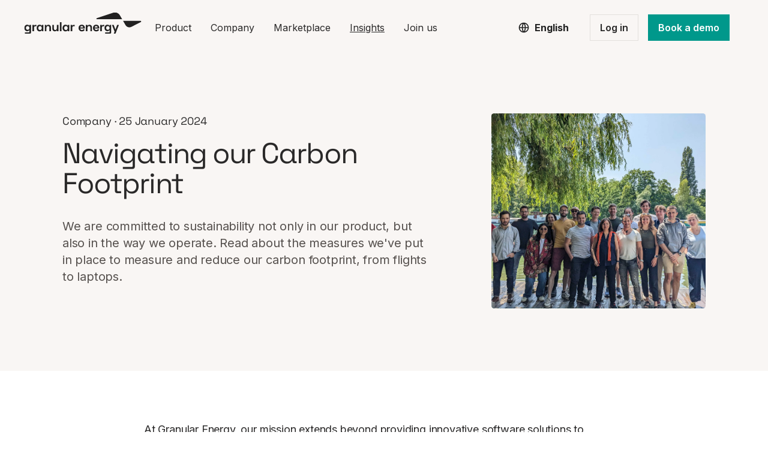

--- FILE ---
content_type: text/html;charset=utf-8
request_url: https://www.granular-energy.com/insights/navigating-our-carbon-footprint
body_size: 1012069
content:
<!DOCTYPE html><html  lang="en"><head><meta charset="utf-8">
<meta name="viewport" content="width=device-width, initial-scale=1">
<title>Navigating our Carbon Footprint</title>
<meta name="description" content="We are committed to sustainability not only in our product, but also in the way we operate. Read about the  measures we've put in place to measure and reduce our carbon footprint, from flights to laptops.">
<meta property="og:title" content="Navigating our Carbon Footprint">
<meta property="og:description" content="We are committed to sustainability not only in our product, but also in the way we operate. Read about the  measures we've put in place to measure and reduce our carbon footprint, from flights to laptops.">
<meta property="og:image" content="https://images.prismic.io/granular-marketing-website/651fdfc9fbd9a45bcec80ebc_granular-energy-team.jpg?auto=format,compress">
<meta property="og:image" content="https://images.prismic.io/granular-marketing-website/651fdfc9fbd9a45bcec80ebc_granular-energy-team.jpg?auto=format,compress">
<meta property="og:url" content>
<meta property="og:type" content="article">
<meta name="twitter:card" content="summary_large_image">
<meta name="twitter:title" content="Navigating our Carbon Footprint">
<meta name="twitter:description" content="We are committed to sustainability not only in our product, but also in the way we operate. Read about the  measures we've put in place to measure and reduce our carbon footprint, from flights to laptops.">
<meta name="twitter:image" content="https://images.prismic.io/granular-marketing-website/651fdfc9fbd9a45bcec80ebc_granular-energy-team.jpg?auto=format,compress">
<script src="https://static.cdn.prismic.io/prismic.min.js?repo=granular-marketing-website&new=true" async defer crossorigin="anonymous" data-hid="prismic-preview"></script>
<script src="//js-eu1.hs-scripts.com/25772642.js"></script>
<link rel="stylesheet" href="https://fonts.googleapis.com/css2?family=Inter:wght@400;500;600;700&display=swap">
<style>*,:after,:before{--tw-border-spacing-x:0;--tw-border-spacing-y:0;--tw-translate-x:0;--tw-translate-y:0;--tw-rotate:0;--tw-skew-x:0;--tw-skew-y:0;--tw-scale-x:1;--tw-scale-y:1;--tw-pan-x: ;--tw-pan-y: ;--tw-pinch-zoom: ;--tw-scroll-snap-strictness:proximity;--tw-gradient-from-position: ;--tw-gradient-via-position: ;--tw-gradient-to-position: ;--tw-ordinal: ;--tw-slashed-zero: ;--tw-numeric-figure: ;--tw-numeric-spacing: ;--tw-numeric-fraction: ;--tw-ring-inset: ;--tw-ring-offset-width:0px;--tw-ring-offset-color:#fff;--tw-ring-color:rgba(59,130,246,.5);--tw-ring-offset-shadow:0 0 #0000;--tw-ring-shadow:0 0 #0000;--tw-shadow:0 0 #0000;--tw-shadow-colored:0 0 #0000;--tw-blur: ;--tw-brightness: ;--tw-contrast: ;--tw-grayscale: ;--tw-hue-rotate: ;--tw-invert: ;--tw-saturate: ;--tw-sepia: ;--tw-drop-shadow: ;--tw-backdrop-blur: ;--tw-backdrop-brightness: ;--tw-backdrop-contrast: ;--tw-backdrop-grayscale: ;--tw-backdrop-hue-rotate: ;--tw-backdrop-invert: ;--tw-backdrop-opacity: ;--tw-backdrop-saturate: ;--tw-backdrop-sepia: ;--tw-contain-size: ;--tw-contain-layout: ;--tw-contain-paint: ;--tw-contain-style: }::backdrop{--tw-border-spacing-x:0;--tw-border-spacing-y:0;--tw-translate-x:0;--tw-translate-y:0;--tw-rotate:0;--tw-skew-x:0;--tw-skew-y:0;--tw-scale-x:1;--tw-scale-y:1;--tw-pan-x: ;--tw-pan-y: ;--tw-pinch-zoom: ;--tw-scroll-snap-strictness:proximity;--tw-gradient-from-position: ;--tw-gradient-via-position: ;--tw-gradient-to-position: ;--tw-ordinal: ;--tw-slashed-zero: ;--tw-numeric-figure: ;--tw-numeric-spacing: ;--tw-numeric-fraction: ;--tw-ring-inset: ;--tw-ring-offset-width:0px;--tw-ring-offset-color:#fff;--tw-ring-color:rgba(59,130,246,.5);--tw-ring-offset-shadow:0 0 #0000;--tw-ring-shadow:0 0 #0000;--tw-shadow:0 0 #0000;--tw-shadow-colored:0 0 #0000;--tw-blur: ;--tw-brightness: ;--tw-contrast: ;--tw-grayscale: ;--tw-hue-rotate: ;--tw-invert: ;--tw-saturate: ;--tw-sepia: ;--tw-drop-shadow: ;--tw-backdrop-blur: ;--tw-backdrop-brightness: ;--tw-backdrop-contrast: ;--tw-backdrop-grayscale: ;--tw-backdrop-hue-rotate: ;--tw-backdrop-invert: ;--tw-backdrop-opacity: ;--tw-backdrop-saturate: ;--tw-backdrop-sepia: ;--tw-contain-size: ;--tw-contain-layout: ;--tw-contain-paint: ;--tw-contain-style: }/*! tailwindcss v3.4.17 | MIT License | https://tailwindcss.com*/*,:after,:before{border:0 solid;box-sizing:border-box}:after,:before{--tw-content:""}:host,html{line-height:1.5;-webkit-text-size-adjust:100%;font-family:ui-sans-serif,system-ui,sans-serif,Apple Color Emoji,Segoe UI Emoji,Segoe UI Symbol,Noto Color Emoji;font-feature-settings:normal;font-variation-settings:normal;-moz-tab-size:4;-o-tab-size:4;tab-size:4;-webkit-tap-highlight-color:transparent}body{line-height:inherit;margin:0}hr{border-top-width:1px;color:inherit;height:0}abbr:where([title]){-webkit-text-decoration:underline dotted;text-decoration:underline dotted}h1,h2,h3,h4,h5,h6{font-size:inherit;font-weight:inherit}a{color:inherit;text-decoration:inherit}b,strong{font-weight:bolder}code,kbd,pre,samp{font-family:ui-monospace,SFMono-Regular,Menlo,Monaco,Consolas,Liberation Mono,Courier New,monospace;font-feature-settings:normal;font-size:1em;font-variation-settings:normal}small{font-size:80%}sub,sup{font-size:75%;line-height:0;position:relative;vertical-align:baseline}sub{bottom:-.25em}sup{top:-.5em}table{border-collapse:collapse;border-color:inherit;text-indent:0}button,input,optgroup,select,textarea{color:inherit;font-family:inherit;font-feature-settings:inherit;font-size:100%;font-variation-settings:inherit;font-weight:inherit;letter-spacing:inherit;line-height:inherit;margin:0;padding:0}button,select{text-transform:none}button,input:where([type=button]),input:where([type=reset]),input:where([type=submit]){-webkit-appearance:button;background-color:transparent;background-image:none}:-moz-focusring{outline:auto}:-moz-ui-invalid{box-shadow:none}progress{vertical-align:baseline}::-webkit-inner-spin-button,::-webkit-outer-spin-button{height:auto}[type=search]{-webkit-appearance:textfield;outline-offset:-2px}::-webkit-search-decoration{-webkit-appearance:none}::-webkit-file-upload-button{-webkit-appearance:button;font:inherit}summary{display:list-item}blockquote,dd,dl,figure,h1,h2,h3,h4,h5,h6,hr,p,pre{margin:0}fieldset{margin:0}fieldset,legend{padding:0}menu,ol,ul{list-style:none;margin:0;padding:0}dialog{padding:0}textarea{resize:vertical}input::-moz-placeholder,textarea::-moz-placeholder{color:#9ca3af;opacity:1}input::placeholder,textarea::placeholder{color:#9ca3af;opacity:1}[role=button],button{cursor:pointer}:disabled{cursor:default}audio,canvas,embed,iframe,img,object,svg,video{display:block;vertical-align:middle}img,video{height:auto;max-width:100%}[hidden]:where(:not([hidden=until-found])){display:none}[multiple],[type=date],[type=datetime-local],[type=email],[type=month],[type=number],[type=password],[type=search],[type=tel],[type=text],[type=time],[type=url],[type=week],input:where(:not([type])),select,textarea{-webkit-appearance:none;-moz-appearance:none;appearance:none;background-color:#fff;border-color:#6b7280;border-radius:0;border-width:1px;font-size:1rem;line-height:1.5rem;padding:.5rem .75rem;--tw-shadow:0 0 #0000}[multiple]:focus,[type=date]:focus,[type=datetime-local]:focus,[type=email]:focus,[type=month]:focus,[type=number]:focus,[type=password]:focus,[type=search]:focus,[type=tel]:focus,[type=text]:focus,[type=time]:focus,[type=url]:focus,[type=week]:focus,input:where(:not([type])):focus,select:focus,textarea:focus{outline:2px solid transparent;outline-offset:2px;--tw-ring-inset:var(--tw-empty, );--tw-ring-offset-width:0px;--tw-ring-offset-color:#fff;--tw-ring-color:#2563eb;--tw-ring-offset-shadow:var(--tw-ring-inset) 0 0 0 var(--tw-ring-offset-width) var(--tw-ring-offset-color);--tw-ring-shadow:var(--tw-ring-inset) 0 0 0 calc(1px + var(--tw-ring-offset-width)) var(--tw-ring-color);border-color:#2563eb;box-shadow:var(--tw-ring-offset-shadow),var(--tw-ring-shadow),var(--tw-shadow)}input::-moz-placeholder,textarea::-moz-placeholder{color:#6b7280;opacity:1}input::placeholder,textarea::placeholder{color:#6b7280;opacity:1}::-webkit-datetime-edit-fields-wrapper{padding:0}::-webkit-date-and-time-value{min-height:1.5em;text-align:inherit}::-webkit-datetime-edit{display:inline-flex}::-webkit-datetime-edit,::-webkit-datetime-edit-day-field,::-webkit-datetime-edit-hour-field,::-webkit-datetime-edit-meridiem-field,::-webkit-datetime-edit-millisecond-field,::-webkit-datetime-edit-minute-field,::-webkit-datetime-edit-month-field,::-webkit-datetime-edit-second-field,::-webkit-datetime-edit-year-field{padding-bottom:0;padding-top:0}select{background-image:url("data:image/svg+xml;charset=utf-8,%3Csvg xmlns='http://www.w3.org/2000/svg' fill='none' viewBox='0 0 20 20'%3E%3Cpath stroke='%236b7280' stroke-linecap='round' stroke-linejoin='round' stroke-width='1.5' d='m6 8 4 4 4-4'/%3E%3C/svg%3E");background-position:right .5rem center;background-repeat:no-repeat;background-size:1.5em 1.5em;padding-right:2.5rem;-webkit-print-color-adjust:exact;print-color-adjust:exact}[multiple],[size]:where(select:not([size="1"])){background-image:none;background-position:0 0;background-repeat:unset;background-size:initial;padding-right:.75rem;-webkit-print-color-adjust:unset;print-color-adjust:unset}[type=checkbox],[type=radio]{-webkit-appearance:none;-moz-appearance:none;appearance:none;background-color:#fff;background-origin:border-box;border-color:#6b7280;border-width:1px;color:#2563eb;display:inline-block;flex-shrink:0;height:1rem;padding:0;-webkit-print-color-adjust:exact;print-color-adjust:exact;-webkit-user-select:none;-moz-user-select:none;user-select:none;vertical-align:middle;width:1rem;--tw-shadow:0 0 #0000}[type=checkbox]{border-radius:0}[type=radio]{border-radius:100%}[type=checkbox]:focus,[type=radio]:focus{outline:2px solid transparent;outline-offset:2px;--tw-ring-inset:var(--tw-empty, );--tw-ring-offset-width:2px;--tw-ring-offset-color:#fff;--tw-ring-color:#2563eb;--tw-ring-offset-shadow:var(--tw-ring-inset) 0 0 0 var(--tw-ring-offset-width) var(--tw-ring-offset-color);--tw-ring-shadow:var(--tw-ring-inset) 0 0 0 calc(2px + var(--tw-ring-offset-width)) var(--tw-ring-color);box-shadow:var(--tw-ring-offset-shadow),var(--tw-ring-shadow),var(--tw-shadow)}[type=checkbox]:checked,[type=radio]:checked{background-color:currentColor;background-position:50%;background-repeat:no-repeat;background-size:100% 100%;border-color:transparent}[type=checkbox]:checked{background-image:url("data:image/svg+xml;charset=utf-8,%3Csvg xmlns='http://www.w3.org/2000/svg' fill='%23fff' viewBox='0 0 16 16'%3E%3Cpath d='M12.207 4.793a1 1 0 0 1 0 1.414l-5 5a1 1 0 0 1-1.414 0l-2-2a1 1 0 0 1 1.414-1.414L6.5 9.086l4.293-4.293a1 1 0 0 1 1.414 0'/%3E%3C/svg%3E")}@media (forced-colors:active){[type=checkbox]:checked{-webkit-appearance:auto;-moz-appearance:auto;appearance:auto}}[type=radio]:checked{background-image:url("data:image/svg+xml;charset=utf-8,%3Csvg xmlns='http://www.w3.org/2000/svg' fill='%23fff' viewBox='0 0 16 16'%3E%3Ccircle cx='8' cy='8' r='3'/%3E%3C/svg%3E")}@media (forced-colors:active){[type=radio]:checked{-webkit-appearance:auto;-moz-appearance:auto;appearance:auto}}[type=checkbox]:checked:focus,[type=checkbox]:checked:hover,[type=radio]:checked:focus,[type=radio]:checked:hover{background-color:currentColor;border-color:transparent}[type=checkbox]:indeterminate{background-color:currentColor;background-image:url("data:image/svg+xml;charset=utf-8,%3Csvg xmlns='http://www.w3.org/2000/svg' fill='none' viewBox='0 0 16 16'%3E%3Cpath stroke='%23fff' stroke-linecap='round' stroke-linejoin='round' stroke-width='2' d='M4 8h8'/%3E%3C/svg%3E");background-position:50%;background-repeat:no-repeat;background-size:100% 100%;border-color:transparent}@media (forced-colors:active){[type=checkbox]:indeterminate{-webkit-appearance:auto;-moz-appearance:auto;appearance:auto}}[type=checkbox]:indeterminate:focus,[type=checkbox]:indeterminate:hover{background-color:currentColor;border-color:transparent}[type=file]{background:unset;border-color:inherit;border-radius:0;border-width:0;font-size:unset;line-height:inherit;padding:0}[type=file]:focus{outline:1px solid ButtonText;outline:1px auto -webkit-focus-ring-color}:root{--color-bg:var(--color-neutral-0);--color-bg-white:var(--color-neutral-0);--color-bg-accent:var(--color-teal-700);--color-bg-invert:var(--color-neutral-1000);--color-bg-secondary:var(--color-neutral-100);--color-border:var(--color-neutral-900);--color-border-subtle:var(--color-neutral-300);--color-bg-accent:#00988b;--color-bg-hover:#b2e0dc;--color-neutral-0:#fff;--color-neutral-100:#f9f6f4;--color-neutral-1000:#222121;--color-neutral-300:#e3e0dd;--color-neutral-600:#897f78;--color-neutral-800:#56514e;--color-neutral-900:#2a2929;--color-teal-700:#00988b;--color-teal-800:#03857a;--color-text-invert:var(--color-neutral-0);--color-text-invert-secondary:#ffffffbf;--color-text-invert-subtle:#ffffff99;--color-text-primary:var(--color-neutral-900);--color-text-secondary:var(--color-neutral-800);--color-text-tertiary:var(--color-neutral-600);--color-text-white:var(--color-neutral-0);--spacing-10:80px;--spacing-12:96px;--spacing-2:16px;--spacing-6:48px;--spacing-8:64px}html{background-color:var(--color-bg);color:var(--color-text-primary)}a{color:#000}p{color:var(--color-secondary-primary)}p a{color:inherit}.btn,button{background-color:transparent;color:var(--color-text-primary)}.btn.accent,.btn.invert,button.accent,button.invert{background-color:var(--color-bg-accent);color:var(--color-neutral-0)}a{text-decoration:underline;text-decoration-thickness:1px;text-underline-offset:4px}nav a{text-decoration:none}nav a:hover{text-decoration:underline;text-underline-offset:8px}.btn{align-items:center;display:flex;height:64px;letter-spacing:.42px!important;padding:8px 40px}@media screen and (max-width:1024px){.btn{height:56px;padding:8px 32px}}@media screen and (max-width:640px){.btn{font-size:18px!important;height:48px;padding:8px 24px}}.btn--default{background-color:var(--color-bg-white);border:1px solid var(--color-text-primary);color:var(--color-text-primary)}.btn--default:hover{background-color:var(--color-bg-hover)}.btn--inverted{background-color:transparent;border:1px solid var(--color-text-invert);color:var(--color-text-invert)}.btn--inverted:hover{background-color:var(--color-bg-white);color:var(--color-text-primary)}.btn--nav-default-white{background-color:transparent;border:1px solid hsla(0,0%,100%,.2);color:var(--color-text-invert);font-family:Inter,ui-sans-serif,sans-serif;padding:8px 16px}.btn--nav-default-white:hover{border-color:#fff}.btn--nav-default{background-color:transparent;border-color:var(--color-neutral-300);border-style:solid;border-width:1px;color:var(--color-text-primary);font-family:Inter,ui-sans-serif,sans-serif;padding:8px 16px}.btn--nav-default:hover{background-color:var(--color-bg-white)}.btn--nav-accent{background-color:var(--color-teal-700);border:1px solid var(--color-teal-700);color:var(--color-text-white);font-family:Inter,ui-sans-serif,sans-serif;padding:8px 16px}.btn--nav-accent:hover{background-color:var(--color-teal-800)}@font-face{font-family:Space Grotesk;font-style:normal;font-weight:400;src:url(/fonts/SpaceGrotesk-Regular.otf) format("opentype")}html{font-family:Inter,ui-sans-serif,sans-serif;-webkit-font-smoothing:antialiased;-moz-osx-font-smoothing:grayscale;font-smooth:always}.btn,.h1,.h2,.h3,.h4,.h5,.h6,.label,.menu,button,h1,h2,h3,h4,h5,h6,label{font-family:Space Grotesk,ui-sans-serif,sans-serif;font-feature-settings:"ss04" on,"ss03" on,"ss01" on,"clig" off,"liga" off;font-variant-numeric:lining-nums tabular-nums}.h1,h1{font-size:56px;font-weight:400;letter-spacing:-.04em;line-height:105%}@media screen and (max-width:1280px){.h1,h1{font-size:48px}}@media screen and (max-width:1024px){.h1,h1{font-size:40px}}@media screen and (max-width:640px){.h1,h1{font-size:30px;letter-spacing:-.03em;line-height:110%}}.h2,h2{font-size:36px;font-weight:400;letter-spacing:-.03em;line-height:120%}@media screen and (max-width:1280px){.h2,h2{font-size:32px;line-height:125%}}@media screen and (max-width:640px){.h2,h2{font-size:24px;line-height:125%}}.h3,h3{font-size:30px;font-weight:400;letter-spacing:-.03em;line-height:125%}@media screen and (max-width:1280px){.h3,h3{font-size:28px;line-height:130%}}@media screen and (max-width:640px){.h3,h3{font-size:20px;letter-spacing:-.025em;line-height:130%}}.h4,h4{font-size:24px;font-weight:400;letter-spacing:-.01em;line-height:125%}@media screen and (max-width:1280px){.h4,h4{font-size:22px;line-height:130%}}@media screen and (max-width:640px){.h4,h4{font-size:18px;letter-spacing:-.02em;line-height:130%}}.p1,.p1 *,.section-title{font-family:Inter,ui-sans-serif,sans-serif;font-feature-settings:"clig" off,"liga" off;font-size:21px;font-weight:400;letter-spacing:-.01em;line-height:145%}@media screen and (max-width:1280px){.p1,.p1 *,.section-title{font-size:20px;line-height:140%}}@media screen and (max-width:640px){.p1,.p1 *,.section-title{font-size:16px;line-height:140%}}.p2,.p2 *,html,p{font-feature-settings:"clig" off,"liga" off;font-size:20px;font-weight:400;letter-spacing:-.01em;line-height:145%}@media screen and (max-width:1280px){.p2,.p2 *,html,p{font-size:18px}}@media screen and (max-width:640px){.p2,.p2 *,html,p{font-size:16px;line-height:140%}}.p3,.p3 *{font-feature-settings:"clig" off,"liga" off;font-size:18px;font-weight:400;letter-spacing:-.01em;line-height:150%}@media screen and (max-width:1280px){.p3,.p3 *{font-size:17px}}@media screen and (max-width:640px){.p3,.p3 *{font-size:16px;line-height:140%}}section .title{font-family:Inter,ui-sans-serif,sans-serif;font-feature-settings:"clig" off,"liga" off;font-size:22px;font-weight:500;letter-spacing:-.01em;line-height:140%}@media screen and (max-width:1280px){section .title{font-size:20px}}@media screen and (max-width:640px){section .title{font-size:18px;line-height:135%}}.btn,button{font-size:21px;font-weight:400;letter-spacing:-.02em;line-height:24px}@media screen and (max-width:1280px){.btn,button{font-size:19px}}@media screen and (max-width:640px){.btn,button{font-size:21px}}.label *,label{font-feature-settings:"clig" off,"liga" off;font-size:18px;font-weight:400;letter-spacing:-.01em;line-height:24px}@media screen and (max-width:1280px){.label *,label{font-size:17px}}@media screen and (max-width:640px){.label *,label{font-size:15px}}.menu,.menu li{font-feature-settings:"clig" off,"liga" off;font-size:17px;font-weight:400;letter-spacing:-.01em;line-height:24px}.menu li-bold,.menu-bold{font-weight:500}.menu-2,.menu-2 li{font-feature-settings:"clig" off,"liga" off;font-size:16px;font-weight:400;letter-spacing:0;line-height:24px}.menu-2 li-bold,.menu-2-bold{font-weight:600}.pointer-events-none{pointer-events:none}.fixed{position:fixed}.absolute{position:absolute}.relative{position:relative}.sticky{position:sticky}.\!top-auto{top:auto!important}.bottom-\[1px\]{bottom:1px}.left-xs{left:20px}.right-\[18px\]{right:18px}.top-1\/2{top:50%}.top-\[4px\]{top:4px}.top-\[50px\]{top:50px}.top-sm{top:24px}.z-10{z-index:10}.z-20{z-index:20}.z-\[9999\]{z-index:9999}.m-auto{margin:auto}.mx-auto{margin-left:auto;margin-right:auto}.mx-md{margin-left:40px;margin-right:40px}.mx-ty{margin-left:12px;margin-right:12px}.mx-xty{margin-left:8px;margin-right:8px}.my-\[64px\]{margin-bottom:64px;margin-top:64px}.my-base{margin-bottom:32px;margin-top:32px}.my-lg{margin-bottom:48px;margin-top:48px}.my-md{margin-bottom:40px;margin-top:40px}.my-sm{margin-bottom:24px;margin-top:24px}.my-xty{margin-bottom:8px;margin-top:8px}.mb-\[-64px\]{margin-bottom:-64px}.mb-\[-92px\]{margin-bottom:-92px}.mb-\[0px\]{margin-bottom:0}.mb-\[1px\]{margin-bottom:1px}.mb-\[4px\]{margin-bottom:4px}.mb-\[64px\]{margin-bottom:64px}.mb-base{margin-bottom:32px}.mb-lg{margin-bottom:48px}.mb-md{margin-bottom:40px}.mb-sm{margin-bottom:24px}.mb-ty{margin-bottom:12px}.mb-xl{margin-bottom:60px}.mb-xs{margin-bottom:20px}.mb-xty{margin-bottom:8px}.mb-xxs{margin-bottom:16px}.ml-\[4px\]{margin-left:4px}.ml-sm{margin-left:24px}.ml-xs{margin-left:20px}.ml-xty{margin-left:8px}.ml-xxs{margin-left:16px}.mr-base{margin-right:32px}.mr-sm{margin-right:24px}.mr-xty{margin-right:8px}.mt-\[-1px\]{margin-top:-1px}.mt-\[-80px\]{margin-top:-80px}.mt-\[4px\]{margin-top:4px}.mt-\[64px\]{margin-top:64px}.mt-\[8px\]{margin-top:8px}.mt-auto{margin-top:auto}.mt-base{margin-top:32px}.mt-lg{margin-top:48px}.mt-md{margin-top:40px}.mt-sm{margin-top:24px}.mt-ty{margin-top:12px}.mt-xl{margin-top:60px}.mt-xs{margin-top:20px}.mt-xty{margin-top:8px}.mt-xxl{margin-top:120px}.mt-xxs{margin-top:16px}.block{display:block}.inline-block{display:inline-block}.inline{display:inline}.flex{display:flex}.inline-flex{display:inline-flex}.table{display:table}.grid{display:grid}.list-item{display:list-item}.hidden{display:none}.h-\[100vh\]{height:100vh}.h-\[22px\]{height:22px}.h-\[24px\]{height:24px}.h-\[30px\]{height:30px}.h-\[325px\]{height:325px}.h-\[44px\]{height:44px}.h-\[56px\]{height:56px}.h-auto{height:auto}.h-full{height:100%}.h-screen{height:100vh}.h-sm{height:24px}.max-h-\[1100px\]{max-height:1100px}.max-h-\[175px\]{max-height:175px}.max-h-\[180px\]{max-height:180px}.min-h-\[44px\]{min-height:44px}.min-h-\[485px\]{min-height:485px}.min-h-\[60vh\]{min-height:60vh}.min-h-\[750px\]{min-height:750px}.w-11\/12{width:91.666667%}.w-\[155px\]{width:155px}.w-\[18px\]{width:18px}.w-\[22px\]{width:22px}.w-\[24px\]{width:24px}.w-\[34px\]{width:34px}.w-\[512px\]{width:512px}.w-\[56px\]{width:56px}.w-\[64px\]{width:64px}.w-auto{width:auto}.w-base{width:32px}.w-full{width:100%}.w-sm{width:24px}.w-xxl{width:120px}.min-w-\[64px\]{min-width:64px}.min-w-xxl{min-width:120px}.max-w-\[1024px\]{max-width:1024px}.max-w-\[1200px\]{max-width:1200px}.max-w-\[1400px\]{max-width:1400px}.max-w-\[1490px\]{max-width:1490px}.max-w-\[1650px\]{max-width:1650px}.max-w-\[175px\]{max-width:175px}.max-w-\[512px\]{max-width:512px}.max-w-\[668px\]{max-width:668px}.max-w-\[800px\]{max-width:800px}.max-w-\[862px\]{max-width:862px}.max-w-\[900px\]{max-width:900px}.max-w-full{max-width:100%}.flex-1{flex:1 1 0%}.shrink-0{flex-shrink:0}.basis-\[175px\]{flex-basis:175px}.basis-\[440px\]{flex-basis:440px}.basis-full{flex-basis:100%}.border-collapse{border-collapse:collapse}.-translate-y-1\/2{--tw-translate-y:-50%;transform:translate(var(--tw-translate-x),var(--tw-translate-y)) rotate(var(--tw-rotate)) skew(var(--tw-skew-x)) skewY(var(--tw-skew-y)) scaleX(var(--tw-scale-x)) scaleY(var(--tw-scale-y))}@keyframes pulse{50%{opacity:.5}}.animate-pulse{animation:pulse 2s cubic-bezier(.4,0,.6,1) infinite}.cursor-pointer{cursor:pointer}.resize{resize:both}.list-disc{list-style-type:disc}.list-none{list-style-type:none}.grid-cols-1{grid-template-columns:repeat(1,minmax(0,1fr))}.flex-row{flex-direction:row}.flex-row-reverse{flex-direction:row-reverse}.flex-col{flex-direction:column}.flex-col-reverse{flex-direction:column-reverse}.flex-wrap{flex-wrap:wrap}.items-start{align-items:flex-start}.items-center{align-items:center}.justify-start{justify-content:flex-start}.justify-center{justify-content:center}.justify-between{justify-content:space-between}.justify-items-end{justify-items:end}.gap-\[10px\]{gap:10px}.gap-\[2px\]{gap:2px}.gap-base{gap:32px}.gap-lg{gap:48px}.gap-sm{gap:24px}.gap-ty{gap:12px}.gap-xs{gap:20px}.space-y-sm>:not([hidden])~:not([hidden]){--tw-space-y-reverse:0;margin-bottom:calc(24px*var(--tw-space-y-reverse));margin-top:calc(24px*(1 - var(--tw-space-y-reverse)))}.self-start{align-self:flex-start}.self-end{align-self:flex-end}.self-center{align-self:center}.self-baseline{align-self:baseline}.overflow-hidden{overflow:hidden}.text-nowrap{text-wrap:nowrap}.break-all{word-break:break-all}.rounded{border-radius:.25rem}.rounded-full{border-radius:9999px}.rounded-lg{border-radius:.5rem}.rounded-sm{border-radius:.125rem}.border{border-width:1px}.border-0{border-width:0}.border-b,.border-b-\[1px\]{border-bottom-width:1px}.border-t,.border-t-\[1px\]{border-top-width:1px}.border-solid{border-style:solid}.border-neutral-100{--tw-border-opacity:1;border-color:rgb(249 246 244/var(--tw-border-opacity,1))}.border-neutral-200{--tw-border-opacity:1;border-color:rgb(242 239 237/var(--tw-border-opacity,1))}.border-neutral-300{--tw-border-opacity:1;border-color:rgb(227 224 221/var(--tw-border-opacity,1))}.border-neutral-800{--tw-border-opacity:1;border-color:rgb(86 81 78/var(--tw-border-opacity,1))}.border-primary{--tw-border-opacity:1;border-color:rgb(42 41 41/var(--tw-border-opacity,1))}.border-teal-800{--tw-border-opacity:1;border-color:rgb(3 133 122/var(--tw-border-opacity,1))}.border-t-neutral-900{--tw-border-opacity:1;border-top-color:rgb(42 41 41/var(--tw-border-opacity,1))}.bg-neutral-100{--tw-bg-opacity:1;background-color:rgb(249 246 244/var(--tw-bg-opacity,1))}.bg-neutral-1000{--tw-bg-opacity:1;background-color:rgb(34 33 33/var(--tw-bg-opacity,1))}.bg-neutral-200{--tw-bg-opacity:1;background-color:rgb(242 239 237/var(--tw-bg-opacity,1))}.bg-neutral-300{--tw-bg-opacity:1;background-color:rgb(227 224 221/var(--tw-bg-opacity,1))}.bg-neutral-800{--tw-bg-opacity:1;background-color:rgb(86 81 78/var(--tw-bg-opacity,1))}.bg-neutral-900{--tw-bg-opacity:1;background-color:rgb(42 41 41/var(--tw-bg-opacity,1))}.bg-teal-700{--tw-bg-opacity:1;background-color:rgb(0 152 139/var(--tw-bg-opacity,1))}.bg-transparent{background-color:transparent}.bg-white{--tw-bg-opacity:1;background-color:rgb(255 255 255/var(--tw-bg-opacity,1))}.bg-cover{background-size:cover}.bg-fixed{background-attachment:fixed}.bg-no-repeat{background-repeat:no-repeat}.object-contain{-o-object-fit:contain;object-fit:contain}.object-cover{-o-object-fit:cover;object-fit:cover}.object-fill{-o-object-fit:fill;object-fit:fill}.object-none{-o-object-fit:none;object-fit:none}.p-\[40px\]{padding:40px}.p-\[64px\]{padding:64px}.p-md{padding:40px}.p-sm{padding:24px}.p-xl{padding:60px}.p-xs{padding:20px}.p-xty{padding:8px}.p-xxs{padding:16px}.\!py-\[0px\]{padding-bottom:0!important;padding-top:0!important}.px-\[0px\]{padding-left:0;padding-right:0}.px-\[18px\]{padding-left:18px;padding-right:18px}.px-\[29px\]{padding-left:29px;padding-right:29px}.px-md{padding-left:40px;padding-right:40px}.px-sm{padding-left:24px;padding-right:24px}.px-xs{padding-left:20px;padding-right:20px}.px-xty{padding-left:8px;padding-right:8px}.px-xxs{padding-left:16px;padding-right:16px}.py-\[0px\]{padding-bottom:0;padding-top:0}.py-\[10px\]{padding-bottom:10px;padding-top:10px}.py-\[64px\]{padding-bottom:64px;padding-top:64px}.py-\[8px\]{padding-bottom:8px;padding-top:8px}.py-lg{padding-bottom:48px;padding-top:48px}.py-md{padding-bottom:40px;padding-top:40px}.py-sm{padding-bottom:24px;padding-top:24px}.py-xty{padding-bottom:8px;padding-top:8px}.py-xxs{padding-bottom:16px;padding-top:16px}.\!pb-\[0px\]{padding-bottom:0!important}.pb-\[104px\]{padding-bottom:104px}.pb-\[48px\]{padding-bottom:48px}.pb-\[64px\]{padding-bottom:64px}.pb-\[80px\]{padding-bottom:80px}.pb-md{padding-bottom:40px}.pb-sm{padding-bottom:24px}.pb-ty{padding-bottom:12px}.pb-xty{padding-bottom:8px}.pb-xxs{padding-bottom:16px}.pl-\[48px\]{padding-left:48px}.pl-xty{padding-left:8px}.pr-base{padding-right:32px}.pr-ty{padding-right:12px}.pt-\[4px\]{padding-top:4px}.pt-\[64px\]{padding-top:64px}.pt-\[80px\]{padding-top:80px}.pt-base{padding-top:32px}.pt-lg{padding-top:48px}.pt-sm{padding-top:24px}.pt-xl{padding-top:60px}.pt-xty{padding-top:8px}.pt-xxs{padding-top:16px}.text-left{text-align:left}.text-center{text-align:center}.text-right{text-align:right}.align-middle{vertical-align:middle}.font-body{font-family:Inter,ui-sans-serif,sans-serif}.text-2xl{font-size:1.5rem;line-height:2rem}.text-3xl{font-size:1.875rem;line-height:2.25rem}.text-4xl{font-size:2.25rem;line-height:2.5rem}.text-\[15px\]{font-size:15px}.text-\[16px\]{font-size:16px}.text-\[18px\]{font-size:18px}.text-\[20px\]{font-size:20px}.text-base{font-size:1rem;line-height:1.5rem}.text-lg{font-size:1.125rem;line-height:1.75rem}.text-sm{font-size:.875rem;line-height:1.25rem}.text-xl{font-size:1.25rem;line-height:1.75rem}.text-xs{font-size:.75rem;line-height:1rem}.font-bold{font-weight:700}.font-medium{font-weight:500}.font-semibold{font-weight:600}.capitalize{text-transform:capitalize}.italic{font-style:italic}.leading-\[140\%\]{line-height:140%}.leading-\[150\%\]{line-height:150%}.leading-\[24px\]{line-height:24px}.text-black{--tw-text-opacity:1;color:rgb(0 0 0/var(--tw-text-opacity,1))}.text-invert-secondary{color:#ffffffbf}.text-invert-subtle{color:#fff9}.text-neutral-100{--tw-text-opacity:1;color:rgb(249 246 244/var(--tw-text-opacity,1))}.text-neutral-300{--tw-text-opacity:1;color:rgb(227 224 221/var(--tw-text-opacity,1))}.text-neutral-800{--tw-text-opacity:1;color:rgb(86 81 78/var(--tw-text-opacity,1))}.text-neutral-900,.text-primary{--tw-text-opacity:1;color:rgb(42 41 41/var(--tw-text-opacity,1))}.text-secondary{--tw-text-opacity:1;color:rgb(86 81 78/var(--tw-text-opacity,1))}.text-teal-700{--tw-text-opacity:1;color:rgb(0 152 139/var(--tw-text-opacity,1))}.text-tertiary{--tw-text-opacity:1;color:rgb(137 127 120/var(--tw-text-opacity,1))}.text-white{--tw-text-opacity:1;color:rgb(255 255 255/var(--tw-text-opacity,1))}.underline{text-decoration-line:underline}.no-underline{text-decoration-line:none}.underline-offset-8{text-underline-offset:8px}.shadow{--tw-shadow:0 1px 3px 0 rgba(0,0,0,.1),0 1px 2px -1px rgba(0,0,0,.1);--tw-shadow-colored:0 1px 3px 0 var(--tw-shadow-color),0 1px 2px -1px var(--tw-shadow-color)}.shadow,.shadow-sm{box-shadow:var(--tw-ring-offset-shadow,0 0 #0000),var(--tw-ring-shadow,0 0 #0000),var(--tw-shadow)}.shadow-sm{--tw-shadow:0 1px 2px 0 rgba(0,0,0,.05);--tw-shadow-colored:0 1px 2px 0 var(--tw-shadow-color)}.outline-none{outline:2px solid transparent;outline-offset:2px}.filter{filter:var(--tw-blur) var(--tw-brightness) var(--tw-contrast) var(--tw-grayscale) var(--tw-hue-rotate) var(--tw-invert) var(--tw-saturate) var(--tw-sepia) var(--tw-drop-shadow)}.transition-all{transition-duration:.15s;transition-property:all;transition-timing-function:cubic-bezier(.4,0,.2,1)}.transition-colors{transition-duration:.15s;transition-property:color,background-color,border-color,text-decoration-color,fill,stroke;transition-timing-function:cubic-bezier(.4,0,.2,1)}.duration-200{transition-duration:.2s}@media (min-width:1024px){.lg\:h1{font-family:Space Grotesk,ui-sans-serif,sans-serif;font-feature-settings:"ss04" on,"ss03" on,"ss01" on,"clig" off,"liga" off;font-size:56px;font-variant-numeric:lining-nums tabular-nums;font-weight:400;letter-spacing:-.04em;line-height:105%}@media screen and (max-width:1280px){.lg\:h1{font-size:48px}}@media screen and (max-width:1024px){.lg\:h1{font-size:40px}}@media screen and (max-width:640px){.lg\:h1{font-size:30px;letter-spacing:-.03em;line-height:110%}}.lg\:p1,.lg\:p1 *{font-family:Inter,ui-sans-serif,sans-serif;font-feature-settings:"clig" off,"liga" off;font-size:21px;font-weight:400;letter-spacing:-.01em;line-height:145%}@media screen and (max-width:1280px){.lg\:p1,.lg\:p1 *{font-size:20px;line-height:140%}}@media screen and (max-width:640px){.lg\:p1,.lg\:p1 *{font-size:16px;line-height:140%}}}.\[\&_p\]\:p1 p,.\[\&_p\]\:p1 p *{font-family:Inter,ui-sans-serif,sans-serif;font-feature-settings:"clig" off,"liga" off;font-size:21px;font-weight:400;letter-spacing:-.01em;line-height:145%}@media screen and (max-width:1280px){.\[\&_p\]\:p1 p,.\[\&_p\]\:p1 p *{font-size:20px;line-height:140%}}@media screen and (max-width:640px){.\[\&_p\]\:p1 p,.\[\&_p\]\:p1 p *{font-size:16px;line-height:140%}}.\[\&_p\]\:p2 p,.\[\&_p\]\:p2 p *{font-feature-settings:"clig" off,"liga" off;font-size:20px;font-weight:400;letter-spacing:-.01em;line-height:145%}@media screen and (max-width:1280px){.\[\&_p\]\:p2 p,.\[\&_p\]\:p2 p *{font-size:18px}}@media screen and (max-width:640px){.\[\&_p\]\:p2 p,.\[\&_p\]\:p2 p *{font-size:16px;line-height:140%}}.\[\&_p\]\:p3 p,.\[\&_p\]\:p3 p *{font-feature-settings:"clig" off,"liga" off;font-size:18px;font-weight:400;letter-spacing:-.01em;line-height:150%}@media screen and (max-width:1280px){.\[\&_p\]\:p3 p,.\[\&_p\]\:p3 p *{font-size:17px}}@media screen and (max-width:640px){.\[\&_p\]\:p3 p,.\[\&_p\]\:p3 p *{font-size:16px;line-height:140%}}.first\:mr-xxs:first-child{margin-right:16px}.last\:mb-\[0px\]:last-child{margin-bottom:0}.last\:mr-\[0px\]:last-child{margin-right:0}.hover\:cursor-wait:hover{cursor:wait}.hover\:bg-neutral-800:hover{--tw-bg-opacity:1;background-color:rgb(86 81 78/var(--tw-bg-opacity,1))}.hover\:text-accent:hover{--tw-text-opacity:1;color:rgb(0 152 139/var(--tw-text-opacity,1))}.hover\:text-neutral-300:hover{--tw-text-opacity:1;color:rgb(227 224 221/var(--tw-text-opacity,1))}.hover\:text-primary:hover{--tw-text-opacity:1;color:rgb(42 41 41/var(--tw-text-opacity,1))}.hover\:text-teal-800:hover{--tw-text-opacity:1;color:rgb(3 133 122/var(--tw-text-opacity,1))}.hover\:text-white:hover{--tw-text-opacity:1;color:rgb(255 255 255/var(--tw-text-opacity,1))}.hover\:underline:hover{text-decoration-line:underline}.hover\:no-underline:hover{text-decoration-line:none}.focus\:border-neutral-100:focus{--tw-border-opacity:1;border-color:rgb(249 246 244/var(--tw-border-opacity,1))}.focus\:border-neutral-900:focus{--tw-border-opacity:1;border-color:rgb(42 41 41/var(--tw-border-opacity,1))}.focus\:outline-none:focus{outline:2px solid transparent;outline-offset:2px}.focus\:ring-0:focus{--tw-ring-offset-shadow:var(--tw-ring-inset) 0 0 0 var(--tw-ring-offset-width) var(--tw-ring-offset-color);--tw-ring-shadow:var(--tw-ring-inset) 0 0 0 calc(var(--tw-ring-offset-width)) var(--tw-ring-color);box-shadow:var(--tw-ring-offset-shadow),var(--tw-ring-shadow),var(--tw-shadow,0 0 #0000)}@media not all and (min-width:1024px){.max-lg\:mb-base{margin-bottom:32px}.max-lg\:mt-ty{margin-top:12px}.max-lg\:\!hidden{display:none!important}.max-lg\:border-t{border-top-width:1px}.max-lg\:\!py-sm{padding-bottom:24px!important;padding-top:24px!important}.max-lg\:\!pb-lg{padding-bottom:48px!important}.max-lg\:\!pt-lg{padding-top:48px!important}}@media (max-width:960px){.max-\[960px\]\:mx-md{margin-left:40px;margin-right:40px}.max-\[960px\]\:mb-xty{margin-bottom:8px}.max-\[960px\]\:mt-lg{margin-top:48px}.max-\[960px\]\:\!py-\[0px\]{padding-bottom:0!important;padding-top:0!important}}@media (max-width:900px){.max-\[900px\]\:mx-auto{margin-left:auto;margin-right:auto}}@media not all and (min-width:768px){.max-md\:mb-\[-24px\]{margin-bottom:-24px}.max-md\:rounded-b{border-bottom-left-radius:.25rem;border-bottom-right-radius:.25rem}.max-md\:rounded-t{border-top-left-radius:.25rem;border-top-right-radius:.25rem}}@media not all and (min-width:640px){.max-sm\:mx-xs{margin-left:20px;margin-right:20px}.max-sm\:mt-\[10px\]{margin-top:10px}.max-sm\:\!hidden{display:none!important}.max-sm\:hidden{display:none}.max-sm\:\!py-xxs{padding-bottom:16px!important;padding-top:16px!important}.max-sm\:leading-6{line-height:1.5rem}}@media (max-width:640px){.max-\[640px\]\:mx-sm{margin-left:24px;margin-right:24px}.max-\[640px\]\:hidden{display:none}}@media (min-width:640px){.sm\:left-\[40px\]{left:40px}.sm\:my-\[56px\]{margin-bottom:56px;margin-top:56px}.sm\:my-sm{margin-bottom:24px;margin-top:24px}.sm\:mb-\[0\]{margin-bottom:0}.sm\:mb-\[64px\]{margin-bottom:64px}.sm\:mb-base{margin-bottom:32px}.sm\:mb-lg{margin-bottom:48px}.sm\:mb-md{margin-bottom:40px}.sm\:mb-sm{margin-bottom:24px}.sm\:mb-xl{margin-bottom:60px}.sm\:mb-xs{margin-bottom:20px}.sm\:mb-xxs{margin-bottom:16px}.sm\:ml-auto{margin-left:auto}.sm\:ml-md{margin-left:40px}.sm\:ml-sm{margin-left:24px}.sm\:mr-\[0px\]{margin-right:0}.sm\:mr-sm{margin-right:24px}.sm\:mt-\[56px\]{margin-top:56px}.sm\:mt-\[64px\]{margin-top:64px}.sm\:mt-\[80px\]{margin-top:80px}.sm\:mt-lg{margin-top:48px}.sm\:mt-sm{margin-top:24px}.sm\:mt-ty{margin-top:12px}.sm\:mt-xl{margin-top:60px}.sm\:inline{display:inline}.sm\:h-\[37px\]{height:37px}.sm\:h-\[44px\]{height:44px}.sm\:w-\[196px\]{width:196px}.sm\:w-\[52px\]{width:52px}.sm\:max-w-\[580px\]{max-width:580px}.sm\:max-w-\[940px\]{max-width:940px}.sm\:grid-cols-2{grid-template-columns:repeat(2,minmax(0,1fr))}.sm\:flex-row{flex-direction:row}.sm\:flex-nowrap{flex-wrap:nowrap}.sm\:justify-end{justify-content:flex-end}.sm\:justify-between{justify-content:space-between}.sm\:gap-md{gap:40px}.sm\:gap-sm{gap:24px}.sm\:self-end{align-self:flex-end}.sm\:self-center{align-self:center}.sm\:p-\[64px\]{padding:64px}.sm\:p-md{padding:40px}.sm\:\!py-\[60px\]{padding-bottom:60px!important;padding-top:60px!important}.sm\:px-\[40px\]{padding-left:40px;padding-right:40px}.sm\:px-\[64px\]{padding-left:64px;padding-right:64px}.sm\:px-md{padding-left:40px;padding-right:40px}.sm\:py-lg{padding-bottom:48px;padding-top:48px}.sm\:\!pb-\[0px\]{padding-bottom:0!important}.sm\:\!pb-sm{padding-bottom:24px!important}.sm\:pb-\[80px\]{padding-bottom:80px}.sm\:pb-\[96px\]{padding-bottom:96px}.sm\:pb-lg{padding-bottom:48px}.sm\:pb-sm{padding-bottom:24px}.sm\:pr-\[36px\]{padding-right:36px}.sm\:pr-\[48px\]{padding-right:48px}.sm\:pt-\[64px\]{padding-top:64px}.sm\:pt-\[85px\]{padding-top:85px}.sm\:pt-lg{padding-top:48px}.sm\:pt-sm{padding-top:24px}.sm\:pt-xty{padding-top:8px}.sm\:pt-xxs{padding-top:16px}.sm\:text-\[18px\]{font-size:18px}.sm\:text-\[20px\]{font-size:20px}.sm\:text-\[48px\]{font-size:48px}.min-\[640px\]\:mb-base{margin-bottom:32px}}@media (min-width:768px){.md\:fixed{position:fixed}.md\:left-\[48px\]{left:48px}.md\:mx-base{margin-left:32px;margin-right:32px}.md\:mb-\[-96px\]{margin-bottom:-96px}.md\:mb-\[112px\]{margin-bottom:112px}.md\:mb-\[53px\]{margin-bottom:53px}.md\:mb-\[96px\]{margin-bottom:96px}.md\:mb-auto{margin-bottom:auto}.md\:ml-auto{margin-left:auto}.md\:ml-sm{margin-left:24px}.md\:mr-sm{margin-right:24px}.md\:mt-\[53px\]{margin-top:53px}.md\:mt-\[80px\]{margin-top:80px}.md\:mt-\[93px\]{margin-top:93px}.md\:mt-\[96px\]{margin-top:96px}.md\:mt-base{margin-top:32px}.md\:mt-lg{margin-top:48px}.md\:h-\[24px\]{height:24px}.md\:h-\[44px\]{height:44px}.md\:w-1\/2{width:50%}.md\:w-\[24px\]{width:24px}.md\:w-\[64px\]{width:64px}.md\:w-\[85\%\]{width:85%}.md\:flex-row{flex-direction:row}.md\:gap-md{gap:40px}.md\:rounded-bl{border-bottom-left-radius:.25rem}.md\:rounded-br{border-bottom-right-radius:.25rem}.md\:rounded-tl{border-top-left-radius:.25rem}.md\:rounded-tr{border-top-right-radius:.25rem}.md\:bg-transparent{background-color:transparent}.md\:bg-white{--tw-bg-opacity:1;background-color:rgb(255 255 255/var(--tw-bg-opacity,1))}.md\:p-\[48px\],.md\:p-lg{padding:48px}.md\:\!py-\[80px\]{padding-bottom:80px!important;padding-top:80px!important}.md\:px-\[48px\]{padding-left:48px;padding-right:48px}.md\:px-sm{padding-left:24px;padding-right:24px}.md\:\!pb-\[64px\]{padding-bottom:64px!important}.md\:\!pt-\[80px\]{padding-top:80px!important}.md\:pb-\[96px\]{padding-bottom:96px}.md\:pb-base{padding-bottom:32px}.md\:pl-sm{padding-left:24px}.md\:pr-sm{padding-right:24px}.md\:pt-\[85px\]{padding-top:85px}.md\:text-\[24px\]{font-size:24px}}@media (min-width:900px){.min-\[900px\]\:flex-row{flex-direction:row}}@media (min-width:960px){.min-\[960px\]\:mt-base{margin-top:32px}.min-\[960px\]\:\!px-\[0px\]{padding-left:0!important;padding-right:0!important}.min-\[960px\]\:\!pt-\[0px\]{padding-top:0!important}}@media (min-width:1024px){.lg\:mx-auto{margin-left:auto;margin-right:auto}.lg\:my-\[113px\]{margin-bottom:113px;margin-top:113px}.lg\:my-\[64px\]{margin-bottom:64px;margin-top:64px}.lg\:mb-base{margin-bottom:32px}.lg\:mb-lg{margin-bottom:48px}.lg\:mb-sm{margin-bottom:24px}.lg\:mb-xs{margin-bottom:20px}.lg\:mb-xty{margin-bottom:8px}.lg\:mb-xxs{margin-bottom:16px}.lg\:ml-auto{margin-left:auto}.lg\:ml-base{margin-left:32px}.lg\:ml-sm{margin-left:24px}.lg\:mr-\[160px\]{margin-right:160px}.lg\:mr-\[64px\]{margin-right:64px}.lg\:mr-sm{margin-right:24px}.lg\:mr-xxs{margin-right:16px}.lg\:mt-sm{margin-top:24px}.lg\:mt-xs{margin-top:20px}.lg\:inline{display:inline}.lg\:flex{display:flex}.lg\:table{display:table}.lg\:hidden{display:none}.lg\:w-1\/2{width:50%}.lg\:w-1\/3{width:33.333333%}.lg\:w-2\/3{width:66.666667%}.lg\:w-\[75\%\]{width:75%}.lg\:w-\[877px\]{width:877px}.lg\:w-\[900px\]{width:900px}.lg\:max-w-\[800px\]{max-width:800px}.lg\:max-w-\[940px\]{max-width:940px}.lg\:grid-cols-2{grid-template-columns:repeat(2,minmax(0,1fr))}.lg\:grid-cols-3{grid-template-columns:repeat(3,minmax(0,1fr))}.lg\:flex-row{flex-direction:row}.lg\:flex-row-reverse{flex-direction:row-reverse}.lg\:gap-\[64px\]{gap:64px}.lg\:gap-xxl{gap:120px}.lg\:self-end{align-self:flex-end}.lg\:object-cover{-o-object-fit:cover;object-fit:cover}.lg\:p-base{padding:32px}.lg\:\!py-\[80px\]{padding-bottom:80px!important;padding-top:80px!important}.lg\:px-\[0px\]{padding-left:0;padding-right:0}.lg\:px-sm{padding-left:24px;padding-right:24px}.lg\:pb-\[80px\]{padding-bottom:80px}.lg\:text-\[22px\]{font-size:22px}.lg\:text-\[44px\]{font-size:44px}.lg\:text-\[68px\]{font-size:68px}.lg\:leading-\[112\%\]{line-height:112%}}@media (min-width:1280px){.xl\:left-\[64px\]{left:64px}.xl\:my-\[0\]{margin-bottom:0;margin-top:0}.xl\:mr-xxs{margin-right:16px}.xl\:flex{display:flex}.xl\:max-h-\[500px\]{max-height:500px}.xl\:w-\[65\%\]{width:65%}.xl\:w-\[80\%\]{width:80%}.xl\:w-\[90\%\]{width:90%}.xl\:w-auto{width:auto}.xl\:flex-row{flex-direction:row}.xl\:p-\[104px\]{padding:104px}.xl\:px-\[64px\]{padding-left:64px;padding-right:64px}}@media (min-width:1536px){.\32xl\:flex-nowrap{flex-wrap:nowrap}.\32xl\:justify-between{justify-content:space-between}.\32xl\:px-\[124px\]{padding-left:124px;padding-right:124px}.\32xl\:px-\[80px\]{padding-left:80px;padding-right:80px}}.\[\&\>div\]\:mx-\[0px\]>div{margin-left:0;margin-right:0}.\[\&_p\]\:\!text-left p{text-align:left!important}.\[\&_p\]\:\!text-neutral-800 p{--tw-text-opacity:1!important;color:rgb(86 81 78/var(--tw-text-opacity,1))!important}@media (max-width:960px){.\[\&_p\]\:max-\[960px\]\:mx-md p{margin-left:40px;margin-right:40px}}</style>
<style>.icon[data-v-c3ad5561]{display:inline-block;vertical-align:middle}</style>
<style>.text-primary[data-v-9e32c301]{color:#222}.hover\:text-accent[data-v-9e32c301]:hover{color:#00988b}.langs-container[data-v-9e32c301]{background:var(--Neutral-0,#fff);border:1px solid var(--Neutral-200,#f2efed);box-shadow:0 1px 3px #0000001a,0 8px 16px #0000001a}</style>
<style>input[data-v-85dd94f9],textarea[data-v-85dd94f9]{border-color:#fff3}input[data-v-85dd94f9]:focus,textarea[data-v-85dd94f9]:focus{border-color:#fff9}input[data-v-85dd94f9]::-moz-placeholder,textarea[data-v-85dd94f9]::-moz-placeholder{color:var(--color-neutral-300);opacity:.75}input[data-v-85dd94f9]::placeholder,textarea[data-v-85dd94f9]::placeholder{color:var(--color-neutral-300);opacity:.75}</style>
<style>[data-v-b20a3061] .editor-container h1,[data-v-b20a3061] .editor-container h2,[data-v-b20a3061] .editor-container h3,[data-v-b20a3061] .editor-container h4,[data-v-b20a3061] .editor-container h5,[data-v-b20a3061] .editor-container h6,[data-v-b20a3061] .editor-container ol,[data-v-b20a3061] .editor-container p:not(.block-img),[data-v-b20a3061] .editor-container ul{padding-left:50px;padding-right:50px}@media screen and (max-width:768px){[data-v-b20a3061] .editor-container h1,[data-v-b20a3061] .editor-container h2,[data-v-b20a3061] .editor-container h3,[data-v-b20a3061] .editor-container h4,[data-v-b20a3061] .editor-container h5,[data-v-b20a3061] .editor-container h6,[data-v-b20a3061] .editor-container ol,[data-v-b20a3061] .editor-container p:not(.block-img),[data-v-b20a3061] .editor-container ul{padding-left:0;padding-right:0}}[data-v-b20a3061] .editor-container p{color:var(--color-text-primary);margin-bottom:32px}@media screen and (max-width:768px){[data-v-b20a3061] .editor-container p{margin-bottom:24px}}[data-v-b20a3061] .editor-container p strong{font-weight:600}[data-v-b20a3061] .editor-container a:hover{color:var(--color-text-secondary)}[data-v-b20a3061] .editor-container h1,[data-v-b20a3061] .editor-container h2,[data-v-b20a3061] .editor-container h3,[data-v-b20a3061] .editor-container h4,[data-v-b20a3061] .editor-container h5,[data-v-b20a3061] .editor-container h6{color:var(--color-text-primary);font-weight:400;margin-bottom:32px;padding-top:16px}@media screen and (max-width:768px){[data-v-b20a3061] .editor-container h1,[data-v-b20a3061] .editor-container h2,[data-v-b20a3061] .editor-container h3,[data-v-b20a3061] .editor-container h4,[data-v-b20a3061] .editor-container h5,[data-v-b20a3061] .editor-container h6{padding-top:8px}}[data-v-b20a3061] .editor-container img{border-radius:4px;height:auto;margin:64px auto;width:100%}@media screen and (max-width:1024px){[data-v-b20a3061] .editor-container img{max-width:900px}}@media screen and (max-width:768px){[data-v-b20a3061] .editor-container img{margin:24px auto}}[data-v-b20a3061] .editor-container ol{list-style-type:decimal}[data-v-b20a3061] .editor-container ul{list-style:disc}[data-v-b20a3061] .editor-container ol,[data-v-b20a3061] .editor-container ul{color:var(--color-text-primary);margin-bottom:32px;margin-left:25px}@media screen and (max-width:768px){[data-v-b20a3061] .editor-container ol,[data-v-b20a3061] .editor-container ul{margin-bottom:24px}}[data-v-b20a3061] .editor-container ol li,[data-v-b20a3061] .editor-container ul li{margin-bottom:1rem}@media screen and (max-width:768px){[data-v-b20a3061] .editor-container ol li,[data-v-b20a3061] .editor-container ul li{margin-bottom:24px;margin-left:16px}}</style>
<link rel="stylesheet" href="/_nuxt/default.BxaUfD9j.css" crossorigin>
<link rel="stylesheet" href="/_nuxt/ContactForm.8OzGU7JX.css" crossorigin>
<link rel="stylesheet" href="/_nuxt/_uid_.2LLxxMZj.css" crossorigin>
<link rel="modulepreload" as="script" crossorigin href="/_nuxt/ZRzmnjuJ.js">
<link rel="modulepreload" as="script" crossorigin href="/_nuxt/MysNYawH.js">
<link rel="modulepreload" as="script" crossorigin href="/_nuxt/B49bJexs.js">
<link rel="modulepreload" as="script" crossorigin href="/_nuxt/DO_P5HNR.js">
<link rel="modulepreload" as="script" crossorigin href="/_nuxt/SwQ4wwW5.js">
<link rel="modulepreload" as="script" crossorigin href="/_nuxt/DYBDXqRt.js">
<link rel="modulepreload" as="script" crossorigin href="/_nuxt/DzqgmSc1.js">
<link rel="modulepreload" as="script" crossorigin href="/_nuxt/D1t9I0eb.js">
<link rel="modulepreload" as="script" crossorigin href="/_nuxt/BEH1jBzL.js">
<link rel="modulepreload" as="script" crossorigin href="/_nuxt/TCpGCB7G.js">
<link rel="modulepreload" as="script" crossorigin href="/_nuxt/BRMfzPQT.js">
<link rel="modulepreload" as="script" crossorigin href="/_nuxt/DIYjvaSr.js">
<link rel="modulepreload" as="script" crossorigin href="/_nuxt/CrFitJMz.js">
<link rel="modulepreload" as="script" crossorigin href="/_nuxt/Bq-xNDe9.js">
<link rel="modulepreload" as="script" crossorigin href="/_nuxt/CVYrqnqi.js">
<link rel="modulepreload" as="script" crossorigin href="/_nuxt/DbaBdOce.js">
<link rel="modulepreload" as="script" crossorigin href="/_nuxt/DKpCNn5l.js">
<link rel="modulepreload" as="script" crossorigin href="/_nuxt/CiNDQ2nZ.js">
<link rel="modulepreload" as="script" crossorigin href="/_nuxt/a_DThhNr.js">
<link rel="preload" as="fetch" fetchpriority="low" crossorigin="anonymous" href="/_nuxt/builds/meta/78d66193-88cb-4a78-b22e-bc4ab429e3be.json">
<link rel="prefetch" as="script" crossorigin href="/_nuxt/C-HzJtTf.js">
<link rel="prefetch" as="script" crossorigin href="/_nuxt/DlZnWs9a.js">
<meta name="format-detection" content="telephone=no">
<link rel="icon" type="image/x-icon" href="/favicon.ico">
<script type="module" src="/_nuxt/ZRzmnjuJ.js" crossorigin></script>
<script id="unhead:payload" type="application/json">{"title":"Navigating our Carbon Footprint"}</script></head><body><div id="__nuxt"><!--[--><div class="nuxt-loading-indicator" style="position:fixed;top:0;right:0;left:0;pointer-events:none;width:auto;height:3px;opacity:0;background:repeating-linear-gradient(to right,#00dc82 0%,#34cdfe 50%,#0047e1 100%);background-size:Infinity% auto;transform:scaleX(0%);transform-origin:left;transition:transform 0.1s, height 0.4s, opacity 0.4s;z-index:999999;"></div><main><nav class="z-10 w-full transition-all duration-200 bg-neutral-100 sticky mb-[-92px]"><div class="flex flex-row justify-between max-w-[1490px] mx-auto"><a href="/" class=""><img src="https://granular-marketing-website.cdn.prismic.io/granular-marketing-website/2a528a6d-c634-4d2c-ba33-706863fd2cbf_granular-energy-horizontal.svg" srcset="https://granular-marketing-website.cdn.prismic.io/granular-marketing-website/2a528a6d-c634-4d2c-ba33-706863fd2cbf_granular-energy-horizontal.svg?width=640 640w, https://granular-marketing-website.cdn.prismic.io/granular-marketing-website/2a528a6d-c634-4d2c-ba33-706863fd2cbf_granular-energy-horizontal.svg?width=828 828w, https://granular-marketing-website.cdn.prismic.io/granular-marketing-website/2a528a6d-c634-4d2c-ba33-706863fd2cbf_granular-energy-horizontal.svg?width=1200 1200w, https://granular-marketing-website.cdn.prismic.io/granular-marketing-website/2a528a6d-c634-4d2c-ba33-706863fd2cbf_granular-energy-horizontal.svg?width=2048 2048w, https://granular-marketing-website.cdn.prismic.io/granular-marketing-website/2a528a6d-c634-4d2c-ba33-706863fd2cbf_granular-energy-horizontal.svg?width=3840 3840w" alt="Granular Energy | Solutions for 24/7 clean energy" width="198" height="36" class="w-[155px] h-[44px] sm:w-[196px] sm:h-[37px] ml-xs sm:ml-md mt-[8px] lg:mt-xs"></a><ul class="menu-2 flex flex-wrap gap-6 md:gap-10 px-[29px] lg:px-[0px] self-center hidden lg:flex"><!--[--><li class="py-xty py-auto pr-base last:pr-0"><a href="/product" class="text-primary"><!--[-->Product<!--]--></a></li><li class="py-xty py-auto pr-base last:pr-0"><a href="/company" class="text-primary"><!--[-->Company<!--]--></a></li><li class="py-xty py-auto pr-base last:pr-0"><a href="/marketplace" class="text-primary"><!--[-->Marketplace<!--]--></a></li><li class="py-xty py-auto pr-base last:pr-0"><a href="/insights" class="text-primary underline underline-offset-8"><!--[-->Insights<!--]--></a></li><li class="py-xty py-auto pr-base last:pr-0"><a href="/join-us" class="text-primary"><!--[-->Join us<!--]--></a></li><!--]--></ul><div class="max-lg:border-t border-neutral-200 pt-xty sm:pt-sm min-lg:pt-[0px] sm:pb-sm px-xty sm:pr-[48px] xl:px-[64px] 2xl:px-[80px] px-xs hidden lg:flex flex-row"><div class="relative min-w-xxl xl:flex self-center mx-auto xl:mr-xxs" data-v-9e32c301><button class="flex items-center px-xxs py-xty font-body menu-2 bg-transparent text-primary" aria-expanded="false" type="button" data-v-9e32c301><svg xmlns="http://www.w3.org/2000/svg" xmlns:xlink="http://www.w3.org/1999/xlink" aria-hidden="true" role="img" class="icon text-lg mr-xty" data-v-9e32c301 style="" width="1em" height="1em" viewBox="0 0 24 24" data-v-c3ad5561><path fill="currentColor" d="M12 22C6.477 22 2 17.523 2 12S6.477 2 12 2s10 4.477 10 10s-4.477 10-10 10m-2.29-2.333A17.9 17.9 0 0 1 8.027 13H4.062a8.01 8.01 0 0 0 5.648 6.667M10.03 13c.151 2.439.848 4.73 1.97 6.752A15.9 15.9 0 0 0 13.97 13zm9.908 0h-3.965a17.9 17.9 0 0 1-1.683 6.667A8.01 8.01 0 0 0 19.938 13M4.062 11h3.965A17.9 17.9 0 0 1 9.71 4.333A8.01 8.01 0 0 0 4.062 11m5.969 0h3.938A15.9 15.9 0 0 0 12 4.248A15.9 15.9 0 0 0 10.03 11m4.259-6.667A17.9 17.9 0 0 1 15.973 11h3.965a8.01 8.01 0 0 0-5.648-6.667"/></svg><strong data-v-9e32c301>English</strong></button><!----></div><!--[--><button class="w-full xl:w-auto max-lg:mt-ty last:mr-[0px] first:mr-xxs lg:mr-xxs btn self-start text-nowrap btn--nav-default sm:h-[44px] w-full xl:w-auto max-lg:mt-ty last:mr-[0px] first:mr-xxs lg:mr-xxs"><!--[--><span class="menu-2 font-body font-semibold w-full text-center xl:w-auto">Log in</span><!--]--></button><button class="w-full xl:w-auto max-lg:mt-ty last:mr-[0px] first:mr-xxs lg:mr-xxs btn self-start text-nowrap btn--nav-accent sm:h-[44px] w-full xl:w-auto max-lg:mt-ty last:mr-[0px] first:mr-xxs lg:mr-xxs"><!--[--><span class="menu-2 font-body font-semibold w-full text-center xl:w-auto">Book a demo</span><!--]--></button><!--]--></div><span class="flex mt-xs px-xty sm:px-[40px] md:px-[48px] lg:hidden text-primary"><svg xmlns="http://www.w3.org/2000/svg" xmlns:xlink="http://www.w3.org/1999/xlink" aria-hidden="true" role="img" class="icon w-sm h-sm self-center cursor-pointer" style="" width="1em" height="1em" viewBox="0 0 24 24" data-v-c3ad5561><path fill="currentColor" d="M3 4h18v2H3zm0 7h18v2H3zm0 7h18v2H3z"/></svg></span></div><div class="bg-white lg:hidden h-full flex-col justify-between hidden"><ul class="menu-2 flex flex-wrap gap-6 md:gap-10 px-[29px] lg:px-[0px] mt-base flex-col"><!--[--><li class="py-xty py-auto pr-base last:pr-0"><a href="/product" class="text-primary"><!--[-->Product<!--]--></a></li><li class="py-xty py-auto pr-base last:pr-0"><a href="/company" class="text-primary"><!--[-->Company<!--]--></a></li><li class="py-xty py-auto pr-base last:pr-0"><a href="/marketplace" class="text-primary"><!--[-->Marketplace<!--]--></a></li><li class="py-xty py-auto pr-base last:pr-0"><a href="/insights" class="text-primary underline underline-offset-8"><!--[-->Insights<!--]--></a></li><li class="py-xty py-auto pr-base last:pr-0"><a href="/join-us" class="text-primary"><!--[-->Join us<!--]--></a></li><!--]--></ul><div class="max-lg:border-t border-neutral-200 pt-xty sm:pt-sm min-lg:pt-[0px] sm:pb-sm px-xty sm:pr-[48px] xl:px-[64px] 2xl:px-[80px] px-xs mb-sm pb-sm"><div class="relative min-w-xxl xl:flex self-center mx-auto xl:mr-xxs" data-v-9e32c301><button class="flex items-center px-xxs py-xty font-body menu-2 bg-transparent text-primary" aria-expanded="false" type="button" data-v-9e32c301><svg xmlns="http://www.w3.org/2000/svg" xmlns:xlink="http://www.w3.org/1999/xlink" aria-hidden="true" role="img" class="icon text-lg mr-xty" data-v-9e32c301 style="" width="1em" height="1em" viewBox="0 0 24 24" data-v-c3ad5561><path fill="currentColor" d="M12 22C6.477 22 2 17.523 2 12S6.477 2 12 2s10 4.477 10 10s-4.477 10-10 10m-2.29-2.333A17.9 17.9 0 0 1 8.027 13H4.062a8.01 8.01 0 0 0 5.648 6.667M10.03 13c.151 2.439.848 4.73 1.97 6.752A15.9 15.9 0 0 0 13.97 13zm9.908 0h-3.965a17.9 17.9 0 0 1-1.683 6.667A8.01 8.01 0 0 0 19.938 13M4.062 11h3.965A17.9 17.9 0 0 1 9.71 4.333A8.01 8.01 0 0 0 4.062 11m5.969 0h3.938A15.9 15.9 0 0 0 12 4.248A15.9 15.9 0 0 0 10.03 11m4.259-6.667A17.9 17.9 0 0 1 15.973 11h3.965a8.01 8.01 0 0 0-5.648-6.667"/></svg><strong data-v-9e32c301>English</strong></button><!----></div><!--[--><button class="w-full xl:w-auto max-lg:mt-ty last:mr-[0px] first:mr-xxs lg:mr-xxs btn self-start text-nowrap btn--nav-default sm:h-[44px] w-full xl:w-auto max-lg:mt-ty last:mr-[0px] first:mr-xxs lg:mr-xxs"><!--[--><span class="menu-2 font-body font-semibold w-full text-center xl:w-auto">Log in</span><!--]--></button><button class="w-full xl:w-auto max-lg:mt-ty last:mr-[0px] first:mr-xxs lg:mr-xxs btn self-start text-nowrap btn--nav-accent sm:h-[44px] w-full xl:w-auto max-lg:mt-ty last:mr-[0px] first:mr-xxs lg:mr-xxs"><!--[--><span class="menu-2 font-body font-semibold w-full text-center xl:w-auto">Book a demo</span><!--]--></button><!--]--></div></div></nav><div style=""><!--[--><div></div><article class="pt-lg sm:pt-[85px]"><section class="pb-[48px] lg:pb-[80px] bg-neutral-100 px-xs py-lg sm:p-md md:p-[48px] xl:p-[104px] 2xl:px-[124px] height-[692px] pb-[48px] lg:pb-[80px] bg-neutral-100"><!--[--><div class="flex flex-col lg:flex-row max-w-[1490px] mx-auto"><div class="lg:w-2/3 max-lg:mb-base lg:mr-[64px]"><p class="label mb-xxs">Company · 25 January 2024</p><h1 class="mb-sm pb-xty text-primary lg:max-w-[940px]">Navigating our Carbon Footprint</h1><p class="p1 text-secondary">We are committed to sustainability not only in our product, but also in the way we operate. Read about the  measures we&#39;ve put in place to measure and reduce our carbon footprint, from flights to laptops.</p></div><img src="https://images.prismic.io/granular-marketing-website/651fdfc9fbd9a45bcec80ebc_granular-energy-team.jpg?auto=format,compress" srcset="https://images.prismic.io/granular-marketing-website/651fdfc9fbd9a45bcec80ebc_granular-energy-team.jpg?auto=format%2Ccompress&amp;width=640 640w, https://images.prismic.io/granular-marketing-website/651fdfc9fbd9a45bcec80ebc_granular-energy-team.jpg?auto=format%2Ccompress&amp;width=828 828w, https://images.prismic.io/granular-marketing-website/651fdfc9fbd9a45bcec80ebc_granular-energy-team.jpg?auto=format%2Ccompress&amp;width=1200 1200w, https://images.prismic.io/granular-marketing-website/651fdfc9fbd9a45bcec80ebc_granular-energy-team.jpg?auto=format%2Ccompress&amp;width=2048 2048w, https://images.prismic.io/granular-marketing-website/651fdfc9fbd9a45bcec80ebc_granular-energy-team.jpg?auto=format%2Ccompress&amp;width=3840 3840w" alt="Team outdoors" width="4032" height="3024" class="lg:w-1/3 lg:ml-base h-[325px] rounded object-cover"></div><!--]--></section><div class="pt-base md:pt-[85px]"><!--[--><!--[--><div class="mx-auto w-100 max-w-[900px] max-[960px]:mx-md max-sm:mx-xs" data-v-b20a3061><div class="editor-container mb-sm sm:mb-base" widths="defaults" data-v-b20a3061><p>At Granular Energy, our mission extends beyond providing innovative software solutions to electricity suppliers; it&#39;s about fostering sustainability in every aspect of our operations. While our software undeniably contributes to transparent green electricity offers and accurate carbon emission calculations, we recognise the importance of ensuring our own practices align with our commitment to minimising environmental impact. In this article, we delve into the first proactive measures we’ve implemented to address potential negative impacts and position ourselves as sustainability leaders.</p><h3>A holistic approach to sustainability</h3><p>From the inception of Granular Energy, we understood the responsibility of being environmentally conscious. Being a full remote SaaS software company, we recognised that certain areas carried the potential for a substantial carbon footprint. These areas primarily included flights and procurement of IT equipment.</p><h3>Transparent flight emissions tracking</h3><p>To address the impact of flights, we implemented a thoughtful policy that encourages transparency and accountability among our team. When an employee wishes to book a flight, they must complete a detailed request form. This request mandates the employee to calculate the associated emissions by factoring in the distance traveled and utilising an emission factor per kilometer.</p><p>Additionally, the employee must explain in details the necessity of the trip and explore viable alternatives. The request undergoes scrutiny by our Sustainability Working Group. Only after receiving approval from a quorum of group members is the request accepted. This process ensures that each trip is evaluated for its essential nature, promoting mindful decision-making. It also has the benefit of streamlining our yearly carbon accounting by having at our disposal the exhaustive list of flights and the associated carbon emissions.</p><h3>Green IT procurement practices</h3><p>Recognising the environmental impact of IT equipment, especially laptops, we have also implemented practices to track and limit emissions. Our commitment involves prioritising long-lasting equipment and opting for refurbished laptops sourced from platforms such as Backmarket and other reputable second-hand resellers. In some European countries, we have taken it a step further by renting laptops through a cooperative, <a href="https://commown.coop/" target="_blank" rel="noopener noreferrer">Commown</a>, dedicated to maximising the lifespan of their devices. These measures not only reduce our carbon footprint but also contribute to the circular economy by extending the life of electronic equipment.</p><h3>A constant commitment to sustainability</h3><p>Our commitment to sustainability is a continuous journey. At the end of our first year of operations, we did a full Greenhouse Gas (GHG) accounting report with Greenly, giving us insights into areas of improvement. By proactively addressing these environmental impacts, we are not just a provider of green solutions but also actively contributing to a more sustainable future. We believe that by being mindful of our carbon footprint, we can inspire positive change within our team and the industry at large.</p></div></div><!--]--><!--]--></div><!----><section class="mx-auto w-100 max-w-[900px] max-[960px]:mx-md pt-sm sm:pt-lg"><p class="section-title text-tertiary border-b-[1px] border-primary pb-sm font-medium"> Share article </p><div class="flex flex-row"><!--[--><a title="Click to share on LinkedIn" rel="nofollow noopener noreferrer" class="label text-sm text-primary mr-base py-xxs no-underline hover:underline cursor-pointer">LinkedIn <svg xmlns="http://www.w3.org/2000/svg" xmlns:xlink="http://www.w3.org/1999/xlink" aria-hidden="true" role="img" class="icon mb-[1px]" style="" width="24px" height="24px" viewBox="0 0 24 24" data-v-c3ad5561><path fill="currentColor" d="m16.004 9.414l-8.607 8.607l-1.414-1.414L14.59 8H7.003V6h11v11h-2z"/></svg></a><a title="Click to share on Twitter" rel="nofollow noopener noreferrer" class="label text-sm text-primary mr-base py-xxs no-underline hover:underline cursor-pointer">Twitter / X <svg xmlns="http://www.w3.org/2000/svg" xmlns:xlink="http://www.w3.org/1999/xlink" aria-hidden="true" role="img" class="icon mb-[1px]" style="" width="24px" height="24px" viewBox="0 0 24 24" data-v-c3ad5561><path fill="currentColor" d="m16.004 9.414l-8.607 8.607l-1.414-1.414L14.59 8H7.003V6h11v11h-2z"/></svg></a><a title="Click to share on Email" href="mailto:?subject=Granular Energy - Navigating%20our%20Carbon%20Footprint&amp;body=Check out this article on Granular Energy:%0d%0a%0d%0aNavigating our Carbon Footprint - https%3A%2F%2Fwww.granular-energy.com%2Finsights%2Fnavigating-our-carbon-footprint" rel="nofollow noopener noreferrer" class="label text-sm text-primary mr-base py-xxs no-underline hover:underline cursor-pointer">Email <svg xmlns="http://www.w3.org/2000/svg" xmlns:xlink="http://www.w3.org/1999/xlink" aria-hidden="true" role="img" class="icon mb-[1px]" style="" width="24px" height="24px" viewBox="0 0 24 24" data-v-c3ad5561><path fill="currentColor" d="m16.004 9.414l-8.607 8.607l-1.414-1.414L14.59 8H7.003V6h11v11h-2z"/></svg></a><a title="Click to share on Facebook" rel="nofollow noopener noreferrer" class="label text-sm text-primary mr-base py-xxs no-underline hover:underline cursor-pointer">Facebook <svg xmlns="http://www.w3.org/2000/svg" xmlns:xlink="http://www.w3.org/1999/xlink" aria-hidden="true" role="img" class="icon mb-[1px]" style="" width="24px" height="24px" viewBox="0 0 24 24" data-v-c3ad5561><path fill="currentColor" d="m16.004 9.414l-8.607 8.607l-1.414-1.414L14.59 8H7.003V6h11v11h-2z"/></svg></a><!--]--></div></section><section class="justify-between bg-white text-tertiary !pb-[0px] max-md:mb-[-24px] sm:!pb-sm px-xs py-lg sm:p-md md:p-[48px] xl:p-[104px] 2xl:px-[124px] height-[692px] max-w-[1650px] mx-auto justify-between bg-white text-tertiary !pb-[0px] max-md:mb-[-24px] sm:!pb-sm"><!--[--><header><h1 class="title">More insights</h1></header><div class="grid grid-cols-1 lg:grid-cols-2 lg:gap-[64px] lg:flex-row mt-lg"><!--[--><div class="w-full mb-lg lg:mb-xxs pt-xxs border-t border-primary"><div class="xl:w-[80%]"><p class="label text-primary mb-[4px] lg:mb-xty text-xs"><span><a href="/insights" class="text-primary no-underline hover:underline">Press</a> · </span> 15.01.2026</p><a href="/insights/redefining-scope-2-inside-the-ghg-protocol-update" class="no-underline hover:underline"><h3 class="text-primary mb-xxs lg:mb-sm"><span>Redefining Scope 2: Inside the GHG Protocol Update</span><svg xmlns="http://www.w3.org/2000/svg" xmlns:xlink="http://www.w3.org/1999/xlink" aria-hidden="true" role="img" class="icon max-lg:!hidden lg:inline ml-xty" style="" width="24px" height="24px" viewBox="0 0 24 24" data-v-c3ad5561><path fill="currentColor" d="m16.172 11l-5.364-5.364l1.414-1.414L20 12l-7.778 7.778l-1.414-1.414L16.172 13H4v-2z"/></svg></h3></a><p class="p2 text-secondary">Scope 2 is changing. The Greenhouse Gas Protocol is proposing updated guidance that could reshape how companies report electricity emissions and make carbon-free energy claims.</p></div></div><div class="w-full mb-lg lg:mb-xxs pt-xxs border-t border-primary"><div class="xl:w-[80%]"><p class="label text-primary mb-[4px] lg:mb-xty text-xs"><span><a href="/insights" class="text-primary no-underline hover:underline">Insight</a> · </span> 08.01.2026</p><a href="/insights/state-of-hourly-matching-report-launch" class="no-underline hover:underline"><h3 class="text-primary mb-xxs lg:mb-sm"><span>Study highlights rapid growth of new category of energy tariffs offering more credible renewable energy procurement </span><svg xmlns="http://www.w3.org/2000/svg" xmlns:xlink="http://www.w3.org/1999/xlink" aria-hidden="true" role="img" class="icon max-lg:!hidden lg:inline ml-xty" style="" width="24px" height="24px" viewBox="0 0 24 24" data-v-c3ad5561><path fill="currentColor" d="m16.172 11l-5.364-5.364l1.414-1.414L20 12l-7.778 7.778l-1.414-1.414L16.172 13H4v-2z"/></svg></h3></a><p class="p2 text-secondary">In the past 12 months, the number of ‘hourly matching tariffs’ - which provide businesses with traceable clean energy – has seen a four-fold increase and are now available in many countries. Today we launch the State of Hourly Matching report, alongside the list of suppliers offering or about to offer such tariffs.</p></div></div><!--]--></div><button class="mx-auto mb-xl sm:mt-sm sm:mr-[0px] btn self-start text-nowrap btn--default mx-auto mb-xl sm:mt-sm sm:mr-[0px]"><!--[--> All media <!--]--></button><!--]--></section></article><!--]--><section class="bg-neutral-1000 pb-sm md:pb-base mt-[64px] md:mt-[96px] px-xs py-lg sm:p-md md:p-[48px] xl:p-[104px] 2xl:px-[124px] height-[692px] bg-neutral-1000 pb-sm md:pb-base mt-[64px] md:mt-[96px]"><!--[--><div class="flex flex-col md:flex-row justify-between mb-[64px] md:mb-[96px] max-w-[1490px] mx-auto"><header class="md:w-1/2 flex flex-col max-w-[668px] md:pr-sm"><h2 class="text-white mb-sm">Ready to discover the next generation of clean energy management?</h2><p class="p2 text-invert-secondary mb-base">If you’d like to learn more about our products, just fill in the form and one of our team member will be in touch.</p></header><div class="md:w-1/2 md:pl-sm max-w-[668px]"><form id="hsForm_cd8f588d-08c5-42c2-8568-a18269c5fa80" class="flex flex-col sm:pt-xty" data-v-85dd94f9><!--[--><input type="text" name="name" placeholder="Name" class="w-full bg-transparent text-white focus:border-neutral-100 focus:ring-0 mb-xxs sm:mb-xs" data-v-85dd94f9><input type="email" name="email" placeholder="Email" class="w-full bg-transparent text-white focus:border-neutral-100 focus:ring-0 mb-xxs sm:mb-xs" data-v-85dd94f9><!--]--><!--[--><textarea class="w-full bg-transparent text-white focus:border-neutral-100 focus:ring-0 mb-base" name="message" placeholder="Message" data-v-85dd94f9></textarea><!--]--><!--[--><button type="submit" class="btn btn--inverted self-end" data-v-85dd94f9>Send request</button><!--]--><!----></form></div></div><div class="flex flex-col md:flex-row justify-between border-t-[1px] border-neutral-800 pt-sm max-w-[1490px] mx-auto"><nav class="mb-sm md:mb-auto"><ul class="w-full flex flex-col sm:flex-row menu-2"><!--[--><li class="inline-flex flex-row py-xty sm:py-0"><a href="https://www.linkedin.com/company/granular-energy/about/?" rel="noreferrer" target="_blank" class="text-white flex mr-base"><!--[--><svg xmlns="http://www.w3.org/2000/svg" xmlns:xlink="http://www.w3.org/1999/xlink" aria-hidden="true" role="img" class="icon mr-xty mt-[-1px]" style="" width="24px" height="24px" viewBox="0 0 24 24" data-v-c3ad5561><path fill="currentColor" d="M18.336 18.339h-2.665v-4.177c0-.996-.02-2.278-1.39-2.278c-1.389 0-1.601 1.084-1.601 2.205v4.25h-2.666V9.75h2.56v1.17h.035c.358-.674 1.228-1.387 2.528-1.387c2.7 0 3.2 1.778 3.2 4.092v4.714M7.004 8.575a1.546 1.546 0 0 1-1.548-1.549a1.548 1.548 0 1 1 1.547 1.549m1.336 9.764H5.667V9.75H8.34zM19.67 3H4.33C3.594 3 3 3.58 3 4.297v15.406C3 20.42 3.594 21 4.328 21h15.339C20.4 21 21 20.42 21 19.703V4.297C21 3.581 20.4 3 19.666 3z"/></svg><span class="flex self-center">LinkedIn</span><!--]--></a></li><li class="inline-flex flex-row py-xty sm:py-0"><a href="https://twitter.com/Granular_Energy?" rel="noreferrer" target="_blank" class="text-white flex mr-base"><!--[--><svg xmlns="http://www.w3.org/2000/svg" xmlns:xlink="http://www.w3.org/1999/xlink" aria-hidden="true" role="img" class="icon mr-xty mt-[-1px]" style="" width="24px" height="24px" viewBox="0 0 24 24" data-v-c3ad5561><path fill="currentColor" d="m17.687 3.063l-4.996 5.711l-4.32-5.711H2.112l7.477 9.776l-7.086 8.099h3.034l5.469-6.25l4.78 6.25h6.102l-7.794-10.304l6.625-7.571zm-1.064 16.06L5.654 4.782h1.803l10.846 14.34z"/></svg><span class="flex self-center">Twitter / X</span><!--]--></a></li><li class="inline-flex flex-row py-xty sm:py-0"><a href="/legal-notice" class="text-white flex mr-base"><!--[--><!----><span class="flex self-center">Legal</span><!--]--></a></li><!--]--></ul></nav><p class="text-invert-subtle menu-2">© 2025 Granular Energy</p></div><!--]--></section></div></main><!--]--></div><div id="teleports"></div><script type="application/json" data-nuxt-data="nuxt-app" data-ssr="true" id="__NUXT_DATA__">[["ShallowReactive",1],{"data":2,"state":12976,"once":12994,"_errors":12995,"serverRendered":564,"path":7},["ShallowReactive",3],{"navigating-our-carbon-footprint":4,"article":96},{"id":5,"uid":6,"url":7,"type":8,"href":9,"tags":10,"first_publication_date":11,"last_publication_date":12,"slugs":13,"linked_documents":15,"lang":16,"alternate_languages":17,"data":18},"ZbIkchEAAG1D-aSS","navigating-our-carbon-footprint","/insights/navigating-our-carbon-footprint","article","https://granular-marketing-website.cdn.prismic.io/api/v2/documents/search?ref=aWjPMRIAAC4Aj63F&q=%5B%5B%3Ad+%3D+at%28document.id%2C+%22ZbIkchEAAG1D-aSS%22%29+%5D%5D",[],"2024-01-25T09:05:58+0000","2024-06-06T10:05:48+0000",[14],"a-holistic-approach-to-sustainability",[],"en-gb",[],{"title":19,"subtitle":20,"featured_image":21,"category":33,"publication_date":26,"featured_image_style":44,"show_contact_form":26,"slices":45,"meta_description":26,"meta_image":95,"meta_title":26},"Navigating our Carbon Footprint","We are committed to sustainability not only in our product, but also in the way we operate. Read about the  measures we've put in place to measure and reduce our carbon footprint, from flights to laptops.",{"dimensions":22,"alt":25,"copyright":26,"url":27,"id":28,"edit":29},{"width":23,"height":24},4032,3024,"Team outdoors",null,"https://images.prismic.io/granular-marketing-website/651fdfc9fbd9a45bcec80ebc_granular-energy-team.jpg?auto=format,compress","ZR_fyfvZpFvOyA68",{"x":30,"y":30,"zoom":31,"background":32},0,1,"transparent",{"id":34,"type":35,"tags":36,"lang":16,"slug":38,"first_publication_date":39,"last_publication_date":39,"uid":38,"data":40,"link_type":41,"key":42,"isBroken":43},"ZmGBMhEAACYA6dDI","category",[37],"Company","company","2024-06-06T09:29:59+0000",{"name":37},"Document","6ddad24a-3ca2-48de-9718-0b95f1c73d7d",false,"Cover (default)",[46],{"variation":47,"version":48,"items":49,"primary":50,"id":93,"slice_type":94,"slice_label":26},"default","initial",[],{"content":51},[52,57,61,64,67,70,73,76,87,90],{"type":53,"text":54,"spans":55,"direction":56},"paragraph","At Granular Energy, our mission extends beyond providing innovative software solutions to electricity suppliers; it's about fostering sustainability in every aspect of our operations. While our software undeniably contributes to transparent green electricity offers and accurate carbon emission calculations, we recognise the importance of ensuring our own practices align with our commitment to minimising environmental impact. In this article, we delve into the first proactive measures we’ve implemented to address potential negative impacts and position ourselves as sustainability leaders.",[],"ltr",{"type":58,"text":59,"spans":60,"direction":56},"heading3","A holistic approach to sustainability",[],{"type":53,"text":62,"spans":63,"direction":56},"From the inception of Granular Energy, we understood the responsibility of being environmentally conscious. Being a full remote SaaS software company, we recognised that certain areas carried the potential for a substantial carbon footprint. These areas primarily included flights and procurement of IT equipment.",[],{"type":58,"text":65,"spans":66,"direction":56},"Transparent flight emissions tracking",[],{"type":53,"text":68,"spans":69,"direction":56},"To address the impact of flights, we implemented a thoughtful policy that encourages transparency and accountability among our team. When an employee wishes to book a flight, they must complete a detailed request form. This request mandates the employee to calculate the associated emissions by factoring in the distance traveled and utilising an emission factor per kilometer.",[],{"type":53,"text":71,"spans":72,"direction":56},"Additionally, the employee must explain in details the necessity of the trip and explore viable alternatives. The request undergoes scrutiny by our Sustainability Working Group. Only after receiving approval from a quorum of group members is the request accepted. This process ensures that each trip is evaluated for its essential nature, promoting mindful decision-making. It also has the benefit of streamlining our yearly carbon accounting by having at our disposal the exhaustive list of flights and the associated carbon emissions.",[],{"type":58,"text":74,"spans":75,"direction":56},"Green IT procurement practices",[],{"type":53,"text":77,"spans":78,"direction":56},"Recognising the environmental impact of IT equipment, especially laptops, we have also implemented practices to track and limit emissions. Our commitment involves prioritising long-lasting equipment and opting for refurbished laptops sourced from platforms such as Backmarket and other reputable second-hand resellers. In some European countries, we have taken it a step further by renting laptops through a cooperative, Commown, dedicated to maximising the lifespan of their devices. These measures not only reduce our carbon footprint but also contribute to the circular economy by extending the life of electronic equipment.",[79],{"start":80,"end":81,"type":82,"data":83},421,428,"hyperlink",{"link_type":84,"url":85,"target":86},"Web","https://commown.coop/","_blank",{"type":58,"text":88,"spans":89,"direction":56},"A constant commitment to sustainability",[],{"type":53,"text":91,"spans":92,"direction":56},"Our commitment to sustainability is a continuous journey. At the end of our first year of operations, we did a full Greenhouse Gas (GHG) accounting report with Greenly, giving us insights into areas of improvement. By proactively addressing these environmental impacts, we are not just a provider of green solutions but also actively contributing to a more sustainable future. We believe that by being mindful of our carbon footprint, we can inspire positive change within our team and the industry at large.",[],"editor$bd9bc933-fad8-4c56-a435-b06d4cbef4ab","editor",{},[97,193,359,524,587,757,996,1237,1292,1379,1536,1624,1791,1944,2085,2217,2332,2489,2654,2832,2912,3018,3073,3297,3353,3478,3536,4006,4081,4179,4340,4409,4533,4642,4759,4854,5044,5109,5190,5309,5382,5530,5589,5880,6071,6240,6371,6467,6532,6672,6817,6900,7120,7220,7277,7318,7419,7550,7633,7704,7772,7848,7944,8046,8210,8288,8377,8442,8592,8650,8743,8818,8910,8978,9143,9215,9269,9410,9511,9662,9825,10009,10087,10228,10298,10482,10550,10640,10697,10766,10918,11020,11131,11242,11306,11361,11492,11643,11770,11845,12007,12134,12234,12411,12568,12644,12705,12814,12919],{"id":98,"uid":99,"url":100,"type":8,"href":101,"tags":102,"first_publication_date":103,"last_publication_date":104,"slugs":105,"linked_documents":107,"lang":16,"alternate_languages":108,"data":109},"aWYm6RIAACsA-AmM","lichtblick-pressrelease","/insights/lichtblick-pressrelease","https://granular-marketing-website.cdn.prismic.io/api/v2/documents/search?ref=aWjPMRIAAC4Aj63F&q=%5B%5B%3Ad+%3D+at%28document.id%2C+%22aWYm6RIAACsA-AmM%22%29+%5D%5D",[],"2026-01-14T08:49:05+0000","2026-01-14T08:50:00+0000",[106],"lichtblick-x-granular-energy",[],[],{"title":110,"subtitle":111,"featured_image":112,"category":119,"publication_date":127,"featured_image_style":44,"show_contact_form":43,"slices":128,"meta_description":111,"meta_image":192,"meta_title":26},"LichtBlick x Granular Energy","Granular Energy is pleased to announce the signing of a long-term partnership with LichtBlick, Germany’s biggest supplier offering only renewable electricity.",{"dimensions":113,"alt":26,"copyright":26,"url":116,"id":117,"edit":118},{"width":114,"height":115},1536,1024,"https://images.prismic.io/granular-marketing-website/aWdYJgIvOtkhBe-C_LichtblickxGranularEnergy.png?auto=format,compress","aWdYJgIvOtkhBe-C",{"x":30,"y":30,"zoom":31,"background":32},{"id":120,"type":35,"tags":121,"lang":16,"slug":122,"first_publication_date":123,"last_publication_date":123,"uid":122,"data":124,"link_type":41,"key":126,"isBroken":43},"ZMIP4BIAACMA-YLT",[],"press","2023-07-27T06:34:34+0000",{"name":125},"Press","b8f414d2-57d7-4136-9858-7c0696de2c32","2026-01-14",[129],{"variation":47,"version":48,"items":130,"primary":131,"id":191,"slice_type":94,"slice_label":26},[],{"content":132},[133,142,145,148,151,154,157,163,166,169,174,177,180,185,188],{"type":53,"text":134,"spans":135,"direction":56},"[for the German announcement, please click here]",[136],{"start":137,"end":138,"type":82,"data":139},43,47,{"link_type":84,"url":140,"target":141},"https://www.lichtblick.de/presse/partnerschaft-granular/","_self",{"type":53,"text":143,"spans":144,"direction":56},"Granular Energy is pleased to announce the signing of a long-term partnership with LichtBlick, Germany’s biggest supplier offering only renewable electricity. This new partnership allows LichtBlick to expand its offering for business customers to include complete, hourly-accurate transparency regarding the origin and quality of the green electricity they consume.",[],{"type":53,"text":146,"spans":147,"direction":56},"This makes it possible, for the first time, to create a direct hourly link between electricity generation from clearly defined renewable assets and a company’s actual electricity consumption in Germany, secured by so-called granular certificates of origin. Until now, such verification has only been tested in Germany within pilot projects.",[],{"type":53,"text":149,"spans":150,"direction":56},"In doing so, LichtBlick is anticipating new rules for greenhouse gas accounting that are currently being discussed intensively within the Greenhouse Gas Protocol Scope 2 framework and are likely to apply in the future under the CSRD, the EU’s sustainability reporting obligation. These rules require that, under certain conditions, green electricity may only be accounted for as climate-neutral if generation and consumption take place in the same region and in the same hour.",[],{"type":53,"text":152,"spans":153,"direction":56},"“Transparency is a key lever for the effective expansion of renewable energy. With Granular Energy, we are bringing an offering to the market that provides business customers with exactly the level of data depth they will need in the future to achieve their sustainability targets and for their carbon accounting,” says Alexander Ilchmann, Head of Inside Sales B2B.",[],{"type":53,"text":155,"spans":156,"direction":56},"“We are excited to scale hourly transparency in the market together with LichtBlick as one of the first energy suppliers in Germany. Together, we are taking an important step toward deep decarbonization and a more effective energy transition,” says Toby Ferenczi, CEO of Granular Energy.",[],{"type":53,"text":158,"spans":159,"direction":56},"Increasing importance of quality",[160],{"start":30,"end":161,"type":162},32,"strong",{"type":53,"text":164,"spans":165,"direction":56},"For electricity supply in Germany to qualify as renewable electricity, it has been required since 2013 to carry a guarantee of origin (GO/HKN). This certifies for each megawatt-hour of green electricity when and where it was produced. The GO is issued, transferred, and then cancelled in the Environmental Agency’s (Umweltbundesamt) central certificate registry (HKNR).",[],{"type":53,"text":167,"spans":168,"direction":56},"Traditional guarantees of origin reliably fulfil their purpose as a volume-matching instrument. However, as the share of renewable energy grows, so does the need for a more precise allocation of generation and consumption in terms of both time and quality. Quality attributes such as technology, location, or the age of the plant are already shown on the certificate, but so far they have played only a secondary role. Many of today’s tariffs are based on large portfolios whose origin is not transparent to individual customers.",[],{"type":53,"text":170,"spans":171,"direction":56},"Hourly certificates and the impact of 24/7",[172],{"start":30,"end":173,"type":162},42,{"type":53,"text":175,"spans":176,"direction":56},"In the current HKN system, the allocation of generation and consumption is typically carried out on an annual basis. In this system, a company can thus use solar power to fuel their nighttime consumption that was produced at a different time. With its expanded offering, LichtBlick is now enabling hourly matching for the first time: business customers receive an hourly, asset-specific proof of the origin of the electricity they consume.",[],{"type":53,"text":178,"spans":179,"direction":56},"The 24/7 green electricity approach creates additional incentives for storage, flexible loads, and better integration of renewable energy into the electricity system. As a result, granular certificates generated during periods of scarce renewable generation are likely to become more valuable in the future than those issued during times of high feed-in.",[],{"type":53,"text":181,"spans":182,"direction":56},"LichtBlick’s new offerings in collaboration with Granular Energy",[183],{"start":30,"end":184,"type":162},64,{"type":53,"text":186,"spans":187,"direction":56},"Companies are increasingly linking their green electricity procurement to clear quality criteria such as technology, location, or the age of the renewable asset. LichtBlick offers its B2B customers the possibility to procure GOs with specific criteria. To keep internal processes simple and efficient, the management of certificates is streamlined and automated via the Granular platform.",[],{"type":53,"text":189,"spans":190,"direction":56},"Additionally, this provides additional credibility for sustainability labels that set specific requirements for the quality of GOs. Targeted demand for such quality attributes also supports investment decisions, eases pressure on grids, and helps create additional renewable capacity.",[],"editor$9f82dc41-b204-407a-817e-994f15ca6a39",{},{"id":194,"uid":195,"url":196,"type":8,"href":197,"tags":198,"first_publication_date":199,"last_publication_date":200,"slugs":201,"linked_documents":203,"lang":16,"alternate_languages":204,"data":205},"aV9OihIAAC0A7OPn","state-of-hourly-matching-report-launch","/insights/state-of-hourly-matching-report-launch","https://granular-marketing-website.cdn.prismic.io/api/v2/documents/search?ref=aWjPMRIAAC4Aj63F&q=%5B%5B%3Ad+%3D+at%28document.id%2C+%22aV9OihIAAC0A7OPn%22%29+%5D%5D",[],"2026-01-08T06:29:49+0000","2026-01-15T11:01:24+0000",[202],"study-highlights-rapid-growth-of-new-category-of-energy-tariffs-offering-more-credible-renewable-energy-procurement",[],[],{"title":206,"subtitle":207,"featured_image":208,"category":215,"publication_date":224,"featured_image_style":225,"show_contact_form":43,"slices":226,"meta_description":206,"meta_image":353,"meta_title":206},"Study highlights rapid growth of new category of energy tariffs offering more credible renewable energy procurement ","In the past 12 months, the number of ‘hourly matching tariffs’ - which provide businesses with traceable clean energy – has seen a four-fold increase and are now available in many countries. Today we launch the State of Hourly Matching report, alongside the list of suppliers offering or about to offer such tariffs.",{"dimensions":209,"alt":26,"copyright":26,"url":212,"id":213,"edit":214},{"width":210,"height":211},1271,634,"https://images.prismic.io/granular-marketing-website/aV54B3NYClf9o3MG_StateofHourlyMatching.png?auto=format,compress","aV54B3NYClf9o3MG",{"x":30,"y":30,"zoom":31,"background":32},{"id":216,"type":35,"tags":217,"lang":16,"slug":218,"first_publication_date":219,"last_publication_date":219,"uid":220,"data":221,"link_type":41,"key":223,"isBroken":43},"ZU_TUBEAAGGvclY_",[],"-","2023-11-11T19:17:42+0000","insight",{"name":222},"Insight","d028f8e6-4921-4c5c-82c8-297c0fb1c30c","2026-01-08","Fill",[227,251,265,282,292,306,313,326],{"variation":47,"version":48,"items":228,"primary":229,"id":250,"slice_type":94,"slice_label":26},[],{"content":230},[231,238,241,244,247],{"type":53,"text":232,"spans":233,"direction":56},"View the dedicated page and list of suppliers providing hourly matching tariffs here. ",[234],{"start":30,"end":235,"type":82,"data":236},86,{"link_type":84,"url":237,"target":86},"https://www.granular-energy.com/24-7-suppliers",{"type":53,"text":239,"spans":240,"direction":56},"Clean energy procurement has become a central pillar of corporate decarbonisation, driving substantial investment in renewable electricity over the past decade. As these practices expand there is increasing scrutiny on the credibility of clean energy claims. ",[],{"type":53,"text":242,"spans":243,"direction":56},"Most existing corporate clean energy accounting approaches rely on annual matching, which consists in proving a total volume of renewables was purchased over a year, but fails to reflect when and where electricity is actually generated and consumed. This limitation has led to growing interest in hourly matching, a method that aligns renewable electricity generation and consumption within each hour, offering a more accurate and transparent basis for clean energy and emissions claims. ",[],{"type":53,"text":245,"spans":246,"direction":56},"The leading international accounting standard for carbon emissions, the Greenhouse Gas Protocol, has recently proposed a revision that would require hourly matching to calculate carbon emissions associated with electricity consumption. Furthermore, in 2023, the EU introduced an hourly matching requirement for green hydrogen in its Renewable Fuel from Non-Biological Origin (RFNBO) regulation, and has since incorporated similar requirements into the updated rules for the Carbon Border Adjustment Mechanism (CBAM), a system that applies a carbon cost to goods imported into the EU based on their embedded emissions. While the hourly matching requirement under the RFNBO regulation will only apply from 2030, the corresponding requirement under the CBAM regulation took effect on 1 January 2026. ",[],{"type":53,"text":248,"spans":249,"direction":56},"",[],"editor$bf66838b-74fa-4c91-b1ca-d13132349381",{"variation":47,"version":48,"items":252,"primary":253,"id":263,"slice_type":264,"slice_label":26},[],{"text":254,"link":255},"Read the report here",{"link_type":256,"key":257,"kind":258,"id":259,"url":260,"name":261,"size":262},"Media","94dc06fc-74ca-41fa-ac30-c8ec59601f9d","file","aV6DJ3NYClf9o3VZ","https://granular-marketing-website.cdn.prismic.io/granular-marketing-website/aV6DJ3NYClf9o3VZ_Stateofhourlymatchingtariffs-1-.pdf","State of hourly matching tariffs (1).pdf","2057839","button$5ad17460-9053-4869-a2a5-9ba628b1e541","button",{"variation":47,"version":48,"items":266,"primary":267,"id":281,"slice_type":94,"slice_label":26},[],{"content":268},[269,272,275,278],{"type":53,"text":270,"spans":271,"direction":56},"With these changes upcoming, Granular Energy and Baringa surveyed electricity suppliers around the world on the availability and development of hourly matching tariffs. The resulting report, published today, shows that hourly matching has grown from a pioneering concept to a more widely available energy supply product. Although adoption is uneven across regions and customer types, energy suppliers in many of the world’s largest electricity markets are now offering, or preparing to offer, hourly matching tariffs.  ",[],{"type":53,"text":273,"spans":274,"direction":56},"Of the 75 survey responses, a total of 52 energy suppliers reported that they already offer an hourly matching tariff to corporate customers or plan to introduce one within the next six months. Most of these offerings have been launched within the past two years, with a fourfold increase over the last year alone, indicating a rapid acceleration in adoption.  ",[],{"type":53,"text":276,"spans":277,"direction":56},"The survey results have major implications for the feasibility of implementing hourly matching for companies. With more hourly matching tariffs available, the burden of implementation shifts from energy buyers to energy suppliers, dramatically streamlining and simplifying the process for businesses to comply with the Greenhouse Gas Protocol’s new proposals. ",[],{"type":53,"text":279,"spans":280,"direction":56},"The survey also highlights remaining challenges. As might be expected for a new product, the most frequently cited obstacle is the lack of customer demand. Cost and system complexity are also prominent concerns. Data availability is considered a barrier by a smaller share of suppliers, although it remains a practical issue in certain regions. ",[],"editor$a542f346-162f-4f92-9c44-516e337d70f8",{"variation":47,"version":48,"items":283,"primary":284,"id":290,"slice_type":291,"slice_label":26},[],{"image":285,"alignment":288,"width":26,"height":26,"caption":289},{"dimensions":286,"alt":26,"copyright":26,"url":212,"id":213,"edit":287},{"width":210,"height":211},{"x":30,"y":30,"zoom":31,"background":32},"Center","Map of countries with hourly matching tariffs","image$36ff2491-9681-415b-baad-04607b577a2d","image",{"variation":47,"version":48,"items":293,"primary":294,"id":305,"slice_type":94,"slice_label":26},[],{"content":295},[296,299,302],{"type":53,"text":297,"spans":298,"direction":56},"Bruno Menu, co-founder and COO of Granular Energy said: “We are delighted to publish this report with Baringa. The results show that hourly matching has moved from a pioneering concept to a mainstream product offered by many of the world’s largest energy companies.”  ",[],{"type":53,"text":300,"spans":301,"direction":56},"Ryan Thomson, Partner at Baringa said: “We are excited to launch this co-authored report with Granular Energy on the state of hourly-matched tariffs around the world. It is fantastic to see the progress that has been made by suppliers globally to offer customers more credible alternatives to renewable procurement and reporting.” ",[],{"type":53,"text":303,"spans":304,"direction":56},"Sam Kimmins, Director of Energy at Climate Group, the global non-profit which established the 24/7 Carbon-Free Coalition, said: \"With the majority of energy suppliers surveyed now offering or planning hourly-matched carbon-free tariffs, businesses can expect hourly matching to become easier and more accessible, while providing them with more accurate information on their energy use. This report signals that 24/7 carbon-free electricity is becoming a core part of the global energy system.\"  ",[],"editor$9de355c1-a4c1-466c-a539-eede3dc1763d",{"variation":47,"version":48,"items":307,"primary":308,"id":312,"slice_type":264,"slice_label":26},[],{"text":309,"link":310},"Download the report",{"link_type":256,"key":311,"kind":258,"id":259,"url":260,"name":261,"size":262},"9d41486f-960c-4034-87a7-2146aec59eb8","button$f3d2cc54-6520-4cdd-b431-7b58b337ded3",{"variation":47,"version":48,"items":314,"primary":315,"id":325,"slice_type":94,"slice_label":26},[],{"content":316},[317],{"type":53,"text":318,"spans":319,"direction":56},"Want to learn more? On January 22nd at 3 pm CET, we are hosting a webinar (guests to be announced) to dive deeper into the insights. Register here.",[320],{"start":321,"end":322,"type":82,"data":323},133,146,{"link_type":84,"url":324,"target":141},"https://events.teams.microsoft.com/event/cbcc74e2-ab4f-4dd9-936c-34a16a5782f5@eff2889e-2e3c-4ed0-81cf-eac06343c406","editor$0fe5d902-f379-4b82-aaee-99e10ea92bc9",{"variation":47,"version":48,"items":327,"primary":328,"id":352,"slice_type":94,"slice_label":26},[],{"content":329},[330,335,342,345,349],{"type":53,"text":331,"spans":332,"direction":56},"About Granular Energy:  ",[333],{"start":30,"end":334,"type":162},23,{"type":53,"text":336,"spans":337,"direction":56},"Granular Energy is the leading provider of energy and certificate management software for energy companies. As consumers demand greater transparency into the source of their clean energy, Granular Energy helps utilities, suppliers and traders develop and scale the next generation of carbon-free energy programs. Our end-to-end certificate management platform streamlines existing processes, reduces risk, and enables unprecedented transparency at the annual, monthly, daily or sub-hourly level. Our platform used by over 30 utilities across 10 countries and is behind the world's largest 24/7 clean energy programs. ",[338],{"start":30,"end":339,"type":82,"data":340},15,{"link_type":84,"url":341,"target":86},"https://www.granular-energy.com/",{"type":53,"text":343,"spans":344,"direction":56}," ",[],{"type":53,"text":346,"spans":347,"direction":56},"About Baringa:  ",[348],{"start":30,"end":339,"type":162},{"type":53,"text":350,"spans":351,"direction":56},"Baringa is a global advisory firm serving clients globally, creating lasting impact for clients and pioneering a positive, people-first way of working. In the energy sector, we serve over 400 clients around the world and specialise in energy advisory, working with the world's biggest brands, governments and policymakers to help them navigate the energy transition. We are globally recognised as a market leader, having been voted Leading Energy & Utilities Advisor by the Financial Times in their annual survey of Management Consultants for six years running. Our 800+ power market experts analyse and design markets and policy; determine strategy and investment decisions; identify new commercial opportunities and manage risk. Our energy market models span 60 markets and underpin our advisory capabilities and deep-rooted understanding of energy fundamentals. ",[],"editor$ff99e179-a134-45d7-859f-75479b6fb090",{"dimensions":354,"alt":26,"copyright":26,"url":357,"id":213,"edit":358},{"width":355,"height":356},2400,1260,"https://images.prismic.io/granular-marketing-website/aV54B3NYClf9o3MG_StateofHourlyMatching.png?auto=format,compress&rect=32,0,1208,634&w=2400&h=1260",{"x":161,"y":30,"zoom":31,"background":32},{"id":360,"uid":361,"url":362,"type":8,"href":363,"tags":364,"first_publication_date":365,"last_publication_date":366,"slugs":367,"linked_documents":369,"lang":16,"alternate_languages":370,"data":371},"aUO8lhEAACsAHzLP","2025-in-review","/insights/2025-in-review","https://granular-marketing-website.cdn.prismic.io/api/v2/documents/search?ref=aWjPMRIAAC4Aj63F&q=%5B%5B%3Ad+%3D+at%28document.id%2C+%22aUO8lhEAACsAHzLP%22%29+%5D%5D",[],"2025-12-18T08:43:07+0000","2025-12-18T08:45:35+0000",[368],"a-broader-product-for-the-full-eac-lifecycle",[],[],{"title":372,"subtitle":373,"featured_image":374,"category":381,"publication_date":26,"featured_image_style":44,"show_contact_form":43,"slices":385,"meta_description":372,"meta_image":519,"meta_title":372},"New markets, new features, new karaoke songs: Granular Energy in 2025","Before signing off for holidays, our Commercial Director Eleonore Lazat wrote down some thoughts on 2025 and what we've achieved.",{"dimensions":375,"alt":26,"copyright":26,"url":378,"id":379,"edit":380},{"width":376,"height":377},1280,1699,"https://images.prismic.io/granular-marketing-website/aUGZCHNYClf9oSlO_1764931114766.jpeg?auto=format,compress","aUGZCHNYClf9oSlO",{"x":30,"y":30,"zoom":31,"background":32},{"id":34,"type":35,"tags":382,"lang":16,"slug":38,"first_publication_date":39,"last_publication_date":39,"uid":38,"data":383,"link_type":41,"key":384,"isBroken":43},[37],{"name":37},"7c7cb085-f6d6-406e-ac0a-d873c1d9e23a",[386],{"variation":47,"version":48,"items":387,"primary":388,"id":518,"slice_type":94,"slice_label":26},[],{"content":389},[390,393,396,399,402,405,408,436,439,454,457,465,468,476,479,482,485,489,492,495,498,501,509,512,515],{"type":53,"text":391,"spans":392,"direction":56},"In the hustle and bustle of a startup, we typically look ahead rather than behind. Chasing what’s next makes it hard to reflect on our achievements. As 2025 comes to a close, I’m taking time to think about where we started January 2025, and where we have gotten to. This year has been one of meaningful growth and learning for Granular Energy, shaped by our expanding product, a widening global footprint, new partnerships, and continuously strengthening of our team.",[],{"type":58,"text":394,"spans":395,"direction":56},"A broader product for the full EAC lifecycle",[],{"type":53,"text":397,"spans":398,"direction":56},"At the start of the year, our platform was primarily known for helping retailers and suppliers manage their Energy Attribute Certificates (EACs)-based products and portfolios on an annual and hourly basis, helping them cancel, comply and report on EACs to their customers.",[],{"type":53,"text":400,"spans":401,"direction":56},"Today, thanks to the feedback from our users, our product supports almost every stage of the EAC lifecycle - beyond the retail-only use case we started the year on. This year we launched our risk and forward portfolio management features, giving market players a way to track forward buy/sell deals and volumes, analyse forecasted imbalances and exposure, precisely monitor EAC delivery, reconcile EACs to their deal positions, and run EAC registry operations in a seamless way. This has helped teams operate with greater automation and confidence in the market, all while replacing previously manual internal tools that were limiting scalability. Our product becomes a complement or replacement to an ETRM, providing EAC-specific features that ETRMs today don’t offer.",[],{"type":53,"text":403,"spans":404,"direction":56},"This means Granular Energy now supports EAC operations across generation, trading, retail and procurement, bringing more transparency and efficiency to the entire ecosystem.",[],{"type":58,"text":406,"spans":407,"direction":56},"Welcoming new clients across markets",[],{"type":53,"text":409,"spans":410,"direction":56},"We’re powering more players every year, and are thankful to the organisations that put their trust in us this year. In 2025 we publicly announced partnerships with PPC, Eneco, Brook Green Supply, Ecotricity, and JERA Cross in Japan, among others. Each collaboration helps accelerate the shift to transparent EAC management, and brings us a step closer to granular clean energy sourcing.",[411,416,421,426,431],{"start":412,"end":413,"type":82,"data":414},164,167,{"link_type":84,"url":415,"target":86},"https://www.digitalrealty.gr/about/newsroom/press-releases/123331/digital-realty-adopts-ppc-s-24-7-hourly-renewable-energy-matching-program-in-greece?",{"start":417,"end":418,"type":82,"data":419},169,174,{"link_type":84,"url":420,"target":86},"https://www.eneco.co.uk/news/eneco-uk-and-granular-energy-partner-to-bring-greater-transparency/",{"start":422,"end":423,"type":82,"data":424},175,194,{"link_type":84,"url":425,"target":86},"https://www.brookgreensupply.com/insights-hub/news/brook-green-supply-partners-with-granular-energy-in-a-bid-to-enhance-energy-supply-traceability-for-customers",{"start":427,"end":428,"type":82,"data":429},196,206,{"link_type":84,"url":430,"target":86},"https://www.ecotricity.co.uk/our-news/2025/introducing-real-time-regos-our-new-solution-for-tracking-your-renewable",{"start":432,"end":433,"type":82,"data":434},212,222,{"link_type":84,"url":435,"target":86},"https://www.jera.co.jp/en/news/information/20241126_2064",{"type":53,"text":437,"spans":438,"direction":56},"A special highlight to me is A2A’s video showcasing their Green Energy Match product, the first hourly matching tariff in Italy that we enable. I love seeing how our clients communicate to energy buyers what hourly matching is, and this video puts it in simple terms with stunning clean power plant imagery.",[],{"type":440,"oembed":441},"embed",{"type":442,"embed_url":443,"version":444,"title":445,"author_name":446,"author_url":447,"provider_name":448,"provider_url":449,"thumbnail_url":450,"thumbnail_width":451,"thumbnail_height":452,"html":453},"video","https://www.youtube.com/watch?v=gFNJdxzO_1w","1.0","A2A GEM – Green Energy Match","a2a","https://www.youtube.com/@a2a","YouTube","https://www.youtube.com/","https://i.ytimg.com/vi/gFNJdxzO_1w/hqdefault.jpg",480,360,"\u003Ciframe width=\"200\" height=\"113\" src=\"https://www.youtube.com/embed/gFNJdxzO_1w?feature=oembed\" frameborder=\"0\" allow=\"accelerometer; autoplay; clipboard-write; encrypted-media; gyroscope; picture-in-picture; web-share\" referrerpolicy=\"strict-origin-when-cross-origin\" allowfullscreen title=\"A2A GEM – Green Energy Match\">\u003C/iframe>",{"type":58,"text":455,"spans":456,"direction":56},"Expanding globally: Konnichiwa Japan",[],{"type":53,"text":458,"spans":459,"direction":56},"Another milestone this year was signing our first client in Japan, and welcoming Tokyo-based Nana Yamaguchi to our team. Establishing a presence in the country enables us to support a fast-developing market with real NFC (the local name for EACs) management needs closely, and it marks a meaningful step in our broader international expansion. We’re glad to be working with Jera Cross, a pioneering supplier and the first in Japan to offer hourly matching at scale, guiding us as we learn and adapt our work to the Japanese market.",[460],{"start":461,"end":462,"type":82,"data":463},93,107,{"link_type":84,"url":464,"target":86},"https://www.linkedin.com/in/nana-y/",{"type":58,"text":466,"spans":467,"direction":56},"GHG Protocol shaping the future",[],{"type":53,"text":469,"spans":470,"direction":56},"A review of the year would be incomplete without a mention of the Greenhouse Gas Protocol. In October, the GHG Protocol Technical Working Group and ISB published a consultation with draft guidance for the Scope 2 revamp that has been ongoing for the past three years. Two key developments appear: a requirement for hourly energy reporting and deliverability. This means to account for Scope 2 emissions, energy buyers will need to demonstrate they bought renewables within a certain restricted geographical area (the boundaries still TBD) and show how that production aligns with their consumption on an hourly basis. A consultation is open until January 31st for the public to share thoughts and feedback on the draft.",[471],{"start":472,"end":473,"type":82,"data":474},620,633,{"link_type":84,"url":475,"target":86},"https://ghgprotocol.org/blog/ghg-protocol-public-consultations-now-open-scope-2-and-electricity-sector-consequential",{"type":53,"text":477,"spans":478,"direction":56},"We’re grateful that our work sits at the centre of this transition, and is helping the market be future proof. Our platform already delivers the hourly insights suppliers and buyers need, and helps turn that data into actionable decisions. It’s encouraging to see the market moving towards the transparency that has guided our mission from the start.",[],{"type":58,"text":480,"spans":481,"direction":56},"A year of team travel and connection",[],{"type":53,"text":483,"spans":484,"direction":56},"2025 also brought us together as a team, small in numbers but big in ambition and heart. Some of my favourite memories include:",[],{"type":486,"text":487,"spans":488,"direction":56},"list-item","Our now classic company pub quiz, that include questions on team pets, IEA data, client trivia.",[],{"type":486,"text":490,"spans":491,"direction":56},"Hosting our biggest client event yet at the CMS office in London, welcoming more than 80 attendees and finishing with a karaoke night (stay tuned for our 2026 event!)",[],{"type":486,"text":493,"spans":494,"direction":56},"An additional two karaoke nights, each more enthusiastic than the last",[],{"type":486,"text":496,"spans":497,"direction":56},"A now fan favourite Sinterklass poem night, where each team member wrote a roast/poem to a colleague",[],{"type":53,"text":499,"spans":500,"direction":56},"These moments are a good reminder of how fortunate I am to work with such a committed and passionate team. I’m in a role where I get to support people as they grow and challenge themselves. I leaned into that even more this year, and it’s been one of the most rewarding parts of my work.",[],{"type":291,"url":502,"alt":26,"copyright":26,"dimensions":503,"id":506,"edit":507},"https://images.prismic.io/granular-marketing-website/aUGZD3NYClf9oSlR_IMG_3913.HEIC?auto=format%2Ccompress&rect=1183%2C0%2C3347%2C4284&w=700&h=896",{"width":504,"height":505},700,896,"aUGZD3NYClf9oSlR",{"x":508,"y":30,"zoom":31,"background":32},1183,{"type":58,"text":510,"spans":511,"direction":56},"Looking ahead to 2026",[],{"type":53,"text":513,"spans":514,"direction":56},"We’re heading into 2026 optimistic. With deeper product capabilities on the horizon, new markets to support, and more organisations asking for finer and detailed renewable sourcing reporting, the coming year holds exciting prospects.",[],{"type":53,"text":516,"spans":517,"direction":56},"To our clients, partners, and to the team: thank you for making 2025 what it has been. Here’s to an even brighter 2026!",[],"editor$deef4213-eea3-4ed1-b046-69a448c7c915",{"dimensions":520,"alt":26,"copyright":26,"url":521,"id":379,"edit":522},{"width":355,"height":356},"https://images.prismic.io/granular-marketing-website/aUGZCHNYClf9oSlO_1764931114766.jpeg?auto=format,compress&rect=0,514,1280,672&w=2400&h=1260",{"x":30,"y":523,"zoom":31,"background":32},514,{"id":525,"uid":526,"url":527,"type":8,"href":528,"tags":529,"first_publication_date":530,"last_publication_date":531,"slugs":532,"linked_documents":533,"lang":16,"alternate_languages":534,"data":535},"aWjNsxIAACoAj6rL","redefining-scope-2-inside-the-ghg-protocol-update","/insights/redefining-scope-2-inside-the-ghg-protocol-update","https://granular-marketing-website.cdn.prismic.io/api/v2/documents/search?ref=aWjPMRIAAC4Aj63F&q=%5B%5B%3Ad+%3D+at%28document.id%2C+%22aWjNsxIAACoAj6rL%22%29+%5D%5D",[],"2026-01-15T11:25:42+0000","2026-01-15T11:27:45+0000",[526],[],[],{"title":536,"subtitle":537,"featured_image":538,"category":545,"publication_date":548,"featured_image_style":44,"show_contact_form":43,"slices":549,"meta_description":536,"meta_image":581,"meta_title":26},"Redefining Scope 2: Inside the GHG Protocol Update","Scope 2 is changing. The Greenhouse Gas Protocol is proposing updated guidance that could reshape how companies report electricity emissions and make carbon-free energy claims.",{"dimensions":539,"alt":26,"copyright":26,"url":542,"id":543,"edit":544},{"width":540,"height":541},1080,1350,"https://images.prismic.io/granular-marketing-website/aWjPKgIvOtkhBmvY_BGSGranular_LinkedinPost.jpg?auto=format,compress","aWjPKgIvOtkhBmvY",{"x":30,"y":30,"zoom":31,"background":32},{"id":120,"type":35,"tags":546,"lang":16,"slug":122,"first_publication_date":123,"last_publication_date":123,"uid":122,"data":547,"link_type":41,"key":126,"isBroken":43},[],{"name":125},"2026-01-15",[550,573],{"variation":47,"version":48,"items":551,"primary":552,"id":191,"slice_type":94,"slice_label":26},[],{"content":553},[554],{"type":53,"text":555,"spans":556,"direction":56},"\n\nOn 28th January, Brook Green Supply's Head of Trading, Samuel Hill, will be joined by our CEO Toby Ferenczi, for a webinar discussion on what’s changing, why it matters, and how businesses should prepare.\n\nThe following topics will be covered: \n🔹 A brief introduction to the Greenhouse Gas Protocol and Scope 2 accounting\n 🔹 An overview of the proposed updates and consultation process\n 🔹 Practical implications for business energy consumers\n 🔹 Common questions and key considerations\n\nThere will also be time for a Q&A session, so please come with any questions you might have!\n",[557,565,566,572],{"start":558,"end":559,"type":82,"data":560},57,68,{"id":561,"type":562,"tags":563,"lang":26,"slug":218,"first_publication_date":26,"last_publication_date":26,"link_type":41,"isBroken":564},"ember1508","broken_type",[],true,{"start":558,"end":559,"type":162},{"start":567,"end":568,"type":82,"data":569},96,109,{"id":570,"type":562,"tags":571,"lang":26,"slug":218,"first_publication_date":26,"last_publication_date":26,"link_type":41,"isBroken":564},"ember1509",[],{"start":567,"end":568,"type":162},{"variation":47,"version":48,"items":574,"primary":575,"id":580,"slice_type":264,"slice_label":26},[],{"text":576,"link":577},"Register here to save your spot!",{"link_type":84,"key":578,"url":579},"e59c6c4c-004e-4823-96a1-b51cd536f1b2","https://zoom.us/webinar/register/9017679751507/WN_vIZuZblQQryCjte82IVEcA#/registration","button$26da70d3-91c2-427d-aa6b-a3845af0642a",{"dimensions":582,"alt":26,"copyright":26,"url":583,"id":584,"edit":585},{"width":355,"height":356},"https://images.prismic.io/granular-marketing-website/aWjN8wIvOtkhBmuQ_BGSGranular_Banner.jpg?auto=format,compress&rect=7,0,2486,1305&w=2400&h=1260","aWjN8wIvOtkhBmuQ",{"x":586,"y":30,"zoom":31,"background":32},7,{"id":588,"uid":589,"url":590,"type":8,"href":591,"tags":592,"first_publication_date":593,"last_publication_date":593,"slugs":594,"linked_documents":596,"lang":16,"alternate_languages":597,"data":598},"aB3hJhEAACgARTIs","carbon-free-chronicles-april-2025","/insights/carbon-free-chronicles-april-2025","https://granular-marketing-website.cdn.prismic.io/api/v2/documents/search?ref=aWjPMRIAAC4Aj63F&q=%5B%5B%3Ad+%3D+at%28document.id%2C+%22aB3hJhEAACgARTIs%22%29+%5D%5D",[],"2025-05-09T11:13:51+0000",[595],"what-were-reading",[],[],{"title":599,"subtitle":600,"featured_image":601,"category":608,"publication_date":616,"featured_image_style":26,"show_contact_form":26,"slices":617,"meta_description":600,"meta_image":756,"meta_title":599},"Carbon-Free Chronicles: The essential round up of news and reports relating to 24/7 clean energy","We constantly see more content, education, reports, news and announcements shared on the topic of certificate management, 24/7 carbon-free energy and clean energy sourcing. Here we highlight the best news and reports alongside our own regular insight articles from April 2025.",{"dimensions":602,"alt":26,"copyright":26,"url":605,"id":606,"edit":607},{"width":603,"height":604},1336,940,"https://images.prismic.io/granular-marketing-website/4efca709-dfc9-4456-bc10-0db37f614ad6_green-offers.png?auto=format,compress","ZLZuwhEAACEAgkH9",{"x":30,"y":30,"zoom":31,"background":32},{"id":609,"type":35,"tags":610,"lang":16,"slug":611,"first_publication_date":612,"last_publication_date":612,"uid":611,"data":613,"link_type":41,"key":615,"isBroken":43},"ZMIPxhIAACQA-YJc",[],"news","2023-07-27T06:34:41+0000",{"name":614},"News","420dc467-b7cc-46b9-bbf3-9216fabe27fb","2025-05-09",[618],{"variation":47,"version":48,"items":619,"primary":620,"id":755,"slice_type":94,"slice_label":26},[],{"content":621},[622,626,629,637,644,647,664,667,670,673,686,693,695,698,703,711,719,723,731,738,741,749,752],{"type":623,"text":624,"spans":625,"direction":56},"heading2","What we’re reading",[],{"type":58,"text":627,"spans":628,"direction":56},"Implementing and managing 24/7 CFE for energy buyers",[],{"type":486,"text":630,"spans":631,"direction":56},"Last September the Climate Group announced the 24/7 Carbon-Free Coalition, with the goal of supporting energy buyers in procuring hourly matched carbon-free electricity. Their 3-minute briefing provides a concise explanation of the approach and benefits to end-consumers — including preparing for regulation and ensuring the credibility of energy claims.",[632],{"start":633,"end":634,"type":82,"data":635},176,193,{"link_type":84,"url":636,"target":86},"https://www.theclimategroup.org/3-minute-briefing-247-CFE",{"type":486,"text":638,"spans":639,"direction":56},"With energy buyers increasingly interested in higher granularity procurement and certificate registries beginning to issue hourly EACs, market participants will require robust certificate management tools. FlexiDAO’s most recent guide details the fundamentals of current EACs and Granular Certificates, and the challenges and opportunities energy buyers should expect from the transition.",[640],{"start":428,"end":641,"type":82,"data":642},234,{"link_type":84,"url":643,"target":86},"https://www.flexidao.com/resources/eac-management-paper?utm_campaign=UC%20-%201%20EAC%20Management%20and%20Reporting&utm_source=linkedin&utm_medium=social",{"type":58,"text":645,"spans":646,"direction":56},"New scoring criteria aims to improve customer understanding of energy supply",[],{"type":486,"text":648,"spans":649,"direction":56},"Many suppliers market themselves as “100% renewable”, but are still, to some extent, reliant on fossil-fuels. This is made possible through the purchasing of unbundled EACs (GOs, REGOs, RECs). A recent article from Positive.News breaks down these claims and offers a new scoring criteria, “Good Green Supply”.",[650,654,659],{"start":634,"end":651,"type":82,"data":652},209,{"link_type":84,"url":653,"target":86},"https://www.positive.news/society/100-renewable-or-is-it-fresh-standards-aim-to-make-green-energy-tariffs-more-transparent/",{"start":655,"end":656,"type":82,"data":657},215,228,{"link_type":84,"url":658,"target":86},"http://Positive.News",{"start":660,"end":661,"type":82,"data":662},290,307,{"link_type":84,"url":663,"target":86},"https://www.goodenergy.co.uk/blog/introducing-good-green-supply/?utm_medium=cpc&utm_source=bing&utm_campaign=EN-SEARCH-BRAND-BROAD",{"type":486,"text":665,"spans":666,"direction":56},"This criteria is made up of three scores. (1) True green, the percentage of power sourced directly from renewable generators, (2) New green, the percentage of newly added renewable power, and (3) Time-matched green, the percentage of customer demand that is backed by renewable power on an hourly basis.",[],{"type":486,"text":668,"spans":669,"direction":56},"Consumers are increasingly looking for better clarity on their green purchases. Good Green Supply and companies like Matched are working to improve supplier transparency, giving consumers the details needed to make informed decisions on their energy purchases.",[],{"type":58,"text":671,"spans":672,"direction":56},"UK suppliers deliver traceable products to their customers",[],{"type":486,"text":674,"spans":675,"direction":56},"With SmartestEnergy’s Traceable Renewable Supply, customers get a clearer picture of their energy purchases with REGOs allocated at a half-hourly level. For JLL, this means they can lead in complying with the UK Green Building Council’s newest guidelines, calling for members to report on the time-matching of their renewable energy purchases. With an established hourly baseline, JLL can now better inform their demand and procurement strategies to increase their CFE score over time.",[676,681],{"start":677,"end":678,"type":82,"data":679},22,48,{"link_type":84,"url":680,"target":86},"https://www.smartestenergy.com/en_GB/buying-energy/traceable-renewable/",{"start":682,"end":683,"type":82,"data":684},153,160,{"link_type":84,"url":685,"target":86},"https://www.smartestenergy.com/en_GB/insights/case-studies/JLL-traceable-renewable-supply?team=ci&audience=all&year=2025&month=4&country+=uk&utm_campaign=traceable-supply&utm_medium=social&utm_source=linkedin&utm_content=case-study&utm_product=traceable-supply",{"type":486,"text":687,"spans":688,"direction":56},"Brook Green Supply is the latest UK retailer to launch a traceable green supply product. Through our collaboration, we address the growing need for verifiable transparency in energy procurement, enabling businesses to confidently demonstrate their sustainability credentials. Brook Green Supply customers can now gain unprecedented visibility into their REGOs. This partnership empowers organisations to take on a robust and trustworthy approach to renewable energy sourcing.",[689],{"start":678,"end":690,"type":82,"data":691},87,{"link_type":84,"url":692,"target":86},"https://www.brookgreensupply.com/insight/brook-green-supply-partners-with-granular-energy-in-a-bid-to-enhance-energy-supply-traceability-for-customers",{"type":53,"text":248,"spans":694,"direction":56},[],{"type":623,"text":696,"spans":697,"direction":56},"What we're writing (and saying)",[],{"type":58,"text":699,"spans":700,"direction":56},"Simplifying complex energy certificate systems",[701],{"start":30,"end":702,"type":162},46,{"type":486,"text":704,"spans":705,"direction":56},"EAC management today is still mostly run on spreadsheets. With increasing customer demand for EACs and associated reporting, traceability, and granularity needs, this process is becoming a bigger burden on teams. We’ve worked closely with our customers to build a product that can reduce the heavy lifting on certificate management by providing a software to automate the certificate lifecycle. We’re helping suppliers gain clarity across the portfolio to enable an optimised certificate allocation and automated reporting.",[706],{"start":707,"end":708,"type":82,"data":709},262,331,{"link_type":84,"url":710,"target":86},"https://www.granular-energy.com/insights/eac-management-at-granular-energy",{"type":486,"text":712,"spans":713,"direction":56},"We’ve also taken a deeper dive into the US market needs and trends. Ariel Smith shares her thoughts: the US market is uniquely complex and fragmented, and in need of operational efficiency improvements. Companies are spending hours manually reconciling data across multiple registries, dealing with inconsistent reporting requirements, and struggling to get a clear, accurate picture of their REC portfolio. This leads to increased administrative costs, potential compliance risks, and ultimately, a lack of confidence in their sustainability claims. We’re aiming to help improve those processes.",[714],{"start":715,"end":716,"type":82,"data":717},26,66,{"link_type":84,"url":718,"target":86},"https://www.granular-energy.com/insights/navigating-rec-complexity-in-the-us",{"type":58,"text":720,"spans":721,"direction":56},"Demystifying the meaning of hourly matching",[722],{"start":30,"end":137,"type":162},{"type":486,"text":724,"spans":725,"direction":56},"Energy Attribute Certificates (EACs) as they are today do not incentivise the addition of new clean energy in locations and times where they are lacking, and where fossil fuels take over. Adding a time-stamp to EACs, and aiming for hourly matching can create that incentive. So how do we calculated hourly matching, mathematically? It’s not the percentage of hours that are covered by CFE, nor the percentage of each hour covered. Rather, it’s the ratio between the demand volume and the supply that matches with the demand. Dive into the details in this article.",[726],{"start":727,"end":728,"type":82,"data":729},547,562,{"link_type":84,"url":730,"target":86},"https://www.granular-energy.com/insights/demystifying-the-meaning-of-hourly-matching",{"type":486,"text":732,"spans":733,"direction":56},"As hourly matching is gaining traction, there’s an effort in the industry to align on standards to ensure the same methodology and criteria are applied globally. The EnergyTag standard outlines various configurations, TUV and Climate Group also have guidelines. In this article, we highlight the key differences and why at Granular Energy our preferred methodology is EnergyTag configuration 1.",[734],{"start":707,"end":735,"type":82,"data":736},277,{"link_type":84,"url":737,"target":86},"https://www.granular-energy.com/insights/guide-to-the-emerging-hourly-matching-standards",{"type":58,"text":739,"spans":740,"direction":56},"Join us at upcoming events!",[],{"type":486,"text":742,"spans":743,"direction":56},"Market Readiness for 24/7 Renewable Energy in Hungary - online webinar, May 14th, 12:00pm CEST",[744],{"start":745,"end":746,"type":82,"data":747},56,70,{"link_type":84,"url":748,"target":86},"https://events.teams.microsoft.com/event/7f6af777-e559-4e91-b71a-a5ee9bb7b220@eff2889e-2e3c-4ed0-81cf-eac06343c406",{"type":486,"text":750,"spans":751,"direction":56},"BDEW Kongress — Berlin, June 4th-5th with Pal Habsburg-Lothringen",[],{"type":486,"text":753,"spans":754,"direction":56},"ETCSEE Vienna — Vienna, June 11th-12th with Pal Habsburg-Lothringen",[],"editor$12622ce2-53f4-4060-b0c8-d4137fc767e9",{},{"id":758,"uid":759,"url":760,"type":8,"href":761,"tags":762,"first_publication_date":763,"last_publication_date":764,"slugs":765,"linked_documents":767,"lang":16,"alternate_languages":768,"data":769},"aNK1QxIAACkAg4yU","hourly-matching-mini-series-part-1","/insights/hourly-matching-mini-series-part-1","https://granular-marketing-website.cdn.prismic.io/api/v2/documents/search?ref=aWjPMRIAAC4Aj63F&q=%5B%5B%3Ad+%3D+at%28document.id%2C+%22aNK1QxIAACkAg4yU%22%29+%5D%5D",[],"2025-09-24T10:01:12+0000","2025-10-09T13:57:20+0000",[766],"hourly-matching-in-practice-series",[],[],{"title":770,"subtitle":771,"featured_image":772,"category":780,"publication_date":784,"featured_image_style":225,"show_contact_form":26,"slices":785,"meta_description":770,"meta_image":991,"meta_title":770},"What is hourly matching and what does it mean for your business?","This blog post is part of our Hourly Matching in Practice series, which aims to help newcomers to this topic quickly get up to speed ahead of the changes to the GHG Protocol’s scope 2 emissions guidance. Throughout this series, we will help you understand the practicalities of hourly matching, and how your business can get started with it. Today, our colleague Sebastian Porter kicks off with an introduction on what hourly matching is and what it means for your business.",{"dimensions":773,"alt":776,"copyright":26,"url":777,"id":778,"edit":779},{"width":774,"height":775},1676,1131,"Demand and allocation over time graph","https://images.prismic.io/granular-marketing-website/aNqOxp5xUNkB1OS3_Demandandallocationovertime02.png?auto=format,compress","aNqOxp5xUNkB1OS3",{"x":30,"y":30,"zoom":31,"background":32},{"id":216,"type":35,"tags":781,"lang":16,"slug":218,"first_publication_date":219,"last_publication_date":219,"uid":220,"data":782,"link_type":41,"key":783,"isBroken":43},[],{"name":222},"55dc7fbc-04e9-46bf-84ee-4235cbb13467","2025-09-24",[786],{"variation":47,"version":48,"items":787,"primary":788,"id":990,"slice_type":94,"slice_label":26},[],{"content":789},[790,793,820,823,826,834,837,840,843,846,849,866,872,878,887,900,903,906,914,921,926,928,931,934,937,944,949,952,961,964,967,970,973,986,988],{"type":623,"text":791,"spans":792,"direction":56},"Hourly Matching in Practice series",[],{"type":53,"text":794,"spans":795,"direction":56},"Hourly matching, also known as 24/7 carbon-free energy, granular matching, or round-the-clock clean power (depending on who you are talking to), is causing quite the stir at the moment. It has been championed as an effective approach in addressing the greenwashing concerns of current corporate clean energy reporting frameworks, while accelerating deep decarbonisation. With indication that hourly matching will play a role in the Greenhouse Gas Protocol’s revision of its scope 2 emissions reporting guidance, businesses will soon and often encounter this concept in their own emissions reporting or when renewing electricity supply contracts.",[796,801,805,810,815],{"start":797,"end":798,"type":82,"data":799},31,54,{"link_type":84,"url":800,"target":86},"https://sustainability.google/reports/247-carbon-free-energy/",{"start":745,"end":802,"type":82,"data":803},73,{"link_type":84,"url":804,"target":86},"https://resources.enelgreenpower.com/digital-library/granular-tracking-and-matching-platform/",{"start":806,"end":807,"type":82,"data":808},78,105,{"link_type":84,"url":809,"target":86},"https://www.transitionzero.org/press/india-cfe-saving-1-billion",{"start":811,"end":812,"type":82,"data":813},252,264,{"link_type":84,"url":814,"target":86},"https://www.reccessary.com/en/news/amazon-100-green-energy",{"start":816,"end":817,"type":82,"data":818},432,466,{"link_type":84,"url":819,"target":86},"https://ghgprotocol.org/blog/scope-2-technical-working-group-progress-update",{"type":53,"text":821,"spans":822,"direction":56},"Over the next weeks we'll help you get an understanding by launching: ",[],{"type":53,"text":824,"spans":825,"direction":56},"Part 1: What is hourly matching and what does it mean for your business? ",[],{"type":53,"text":827,"spans":828,"direction":56},"Part 2: What is a high matching score?",[829],{"start":830,"end":831,"type":82,"data":832},8,38,{"link_type":84,"url":833,"target":141},"https://www.granular-energy.com/insights/part-2-mini-series",{"type":53,"text":835,"spans":836,"direction":56},"Part 3: How can hourly matching work without hourly certificates?",[],{"type":53,"text":838,"spans":839,"direction":56},"Part 4: How and why are businesses getting started with hourly matching?",[],{"type":623,"text":841,"spans":842,"direction":56},"What is hourly matching?",[],{"type":53,"text":844,"spans":845,"direction":56},"This section is for readers who are new to hourly matching. If you’re already familiar, feel free to skip ahead to the next section for business implications.",[],{"type":53,"text":847,"spans":848,"direction":56},"Imagine you are the CEO of a co-working space, and one of your tenants requests oat milk be provided in addition to cow’s milk. They are big fans of oat milk and consume a bottle per day, so each week you get 5 bottles of oat milk delivered on Monday. However, to your dismay you discover that this oat milk only has 1 day of shelf life! Your oat milk-loving tenant only gets to drink oat milk on Mondays, and therefore only has 20% of their oat milk needs met over the week, despite you having bought enough oat milk to cover 100% of their weekly consumption.",[],{"type":53,"text":850,"spans":851,"direction":56},"This scenario may sound silly, but it is exactly what is happening on the energy grid today. Businesses who are buying 100% clean power are being provided with enough clean power over the year, in the same way as our oat milk enthusiast had in theory been provided with enough bottles over the week. However, if businesses buying clean power take into account when the power was produced, many will find that they are “going thirsty”, so to speak. While these corporates may have purchased enough green power over the year, it was not necessarily available when the business needed to consume it. In the hours when their purchased green power was not enough to meet their needs, these businesses were powered by fossil fuels instead, denting their green credentials. When power is produced and consumed is therefore just as important as how much, if you want to understand the effectiveness of your business’ clean energy purchases. This is because electricity cannot be easily stored. Grids need to be kept perfectly in balance, and the challenge facing many grids today is that at certain times, too much renewable energy is being generated, while at other times they are dependent of fossil fuel power stations. The annual matching practice for clean energy accounting doesn't take this basic principle into account.",[852,855,858,860,863],{"start":853,"end":634,"type":854},179,"em",{"start":856,"end":857,"type":854},285,298,{"start":452,"end":859,"type":854},364,{"start":861,"end":862,"type":854},767,771,{"start":864,"end":865,"type":854},837,846,{"type":53,"text":867,"spans":868,"direction":56},"This brings us back to hourly matching: this is simply the practice of measuring what proportion of a business’ energy needs were met by clean energy in every hour instead of over the whole year. It's like checking whether employees are paid every month rather than just confirming the annual total was correct. This more granular picture lets businesses measure the effectiveness of their clean energy procurement much more precisely. The effectiveness of the procurement is usually expressed with two main metrics:",[869],{"start":870,"end":871,"type":854},150,163,{"type":486,"text":873,"spans":874,"direction":56},"The hourly matching score, which is the proportion of hourly consumption that was met by purchased clean energy, expressed in %.",[875],{"start":876,"end":877,"type":162},4,25,{"type":486,"text":879,"spans":880,"direction":56},"The hourly carbon emissions, which are usually broken down into market-based and location-based carbon emissions. These are your business’ hourly scope 2 carbon emissions under the GHG Protocol. You can find out more about these carbon emissions and how they work in the article linked here.",[881,883],{"start":876,"end":882,"type":162},27,{"start":884,"end":660,"type":82,"data":885},286,{"link_type":84,"url":886,"target":86},"https://support.granular-energy.com/article/24-carbon-emissions-in-the-platform",{"type":53,"text":888,"spans":889,"direction":56},"If you are interested in the benefits of hourly matching to the energy system, or want to get into the details of how hourly matching scores are calculated, check out the excellent linked articles written by my colleagues Charles and Ruaridh. However, in the immediate term, you are probably thinking: so what? How will this affect my own business’ day-to-day activities?",[890,895],{"start":891,"end":892,"type":82,"data":893},29,77,{"link_type":84,"url":894,"target":86},"https://www.granular-energy.com/insights/hourly-matching-for-industry-newbies?category=all",{"start":896,"end":897,"type":82,"data":898},114,155,{"link_type":84,"url":899,"target":86},"https://www.granular-energy.com/insights/demystifying-the-meaning-of-hourly-matching?category=insight",{"type":623,"text":901,"spans":902,"direction":56},"What will hourly matching mean for your business’ day-to-day operations?",[],{"type":53,"text":904,"spans":905,"direction":56},"Sadly for the energy enthusiasts among you, hourly matching won’t change much for your business’ daily operations. For the vast majority of businesses, the only sign of the shift to hourly matching will be some new numbers appearing on your energy bills —although if you’re lucky, your business might also receive some nice graphs like the ones included below!",[],{"type":53,"text":907,"spans":908,"direction":56},"These new numbers appearing on your energy bills are your matching score and your hourly carbon emissions, and will look something like the following:",[909,912],{"start":910,"end":911,"type":162},58,72,{"start":913,"end":807,"type":162},82,{"type":291,"url":915,"alt":26,"copyright":26,"dimensions":916,"id":919,"edit":920},"https://images.prismic.io/granular-marketing-website/aNZASJ5xUNkB1IYa_Screenshot2025-09-26at09.26.39.png?auto=format,compress",{"width":917,"height":918},1120,1106,"aNZASJ5xUNkB1IYa",{"x":30,"y":30,"zoom":31,"background":32},{"type":53,"text":922,"spans":923,"direction":56},"An example of the new figures you may see on your supplier’s energy bill. Note how this consumer is 100% green on an annual basis, but its hourly matching score is lower.",[924],{"start":30,"end":925,"type":854},170,{"type":53,"text":248,"spans":927,"direction":56},[],{"type":53,"text":929,"spans":930,"direction":56},"While hourly carbon emissions and matching scores are not easy to calculate, as an energy consumer, you don’t need to worry about this. In the same way that you are not expected to calculate your own energy bill, you are also not expected to calculate your own hourly matching score or hourly carbon emissions. Your energy supplier will provide these for you.",[],{"type":53,"text":932,"spans":933,"direction":56},"Your sustainability reporting will therefore follow exactly the same process as today, except you will add the hourly location-based and market-based carbon emissions to the report, as well as your annual emissions. Easy! Once you have your hourly matching scores, you may also wonder whether they are any good — don’t worry, we will cover that in part two.",[],{"type":53,"text":935,"spans":936,"direction":56},"If you are signed up to an energy supplier that offers this, you may also receive access to a dashboard letting you explore your energy consumption and allocated supply on an hourly basis. With this improved level of detail, you are now equipped with better data to inform your business’ decarbonisation journey. You may even realise you left your office AC running at the weekend, and significantly reduce your energy bill! (We have encountered this a lot more often than you would expect).",[],{"type":291,"url":938,"alt":26,"copyright":26,"dimensions":939,"id":942,"edit":943},"https://images.prismic.io/granular-marketing-website/aNO_555xUNkB1DOk_image-4-.png?auto=format,compress",{"width":940,"height":941},822,510,"aNO_555xUNkB1DOk",{"x":30,"y":30,"zoom":31,"background":32},{"type":53,"text":945,"spans":946,"direction":56},"Hourly demand vs purchased clean energy.",[947],{"start":30,"end":948,"type":854},40,{"type":623,"text":950,"spans":951,"direction":56},"To summarise:",[],{"type":486,"text":953,"spans":954,"direction":56},"Hourly matching is a more granular method of accounting for a business’ clean energy procurement, by asking not just how much clean energy was purchased over a period, but also when it was produced/consumed.",[955,958],{"start":956,"end":957,"type":854},117,125,{"start":959,"end":960,"type":854},177,181,{"type":486,"text":962,"spans":963,"direction":56},"Your hourly matching score is the proportion of your business’ hourly demand that is met by procured clean energy.",[],{"type":486,"text":965,"spans":966,"direction":56},"The move to hourly matching will not make much difference to the daily operations of most businesses and corporates, barring a few new numbers appearing on their energy bills.",[],{"type":486,"text":968,"spans":969,"direction":56},"No, your co-working space does not track its oat milk matching score.",[],{"type":623,"text":971,"spans":972,"direction":56},"One last thing…",[],{"type":53,"text":974,"spans":975,"direction":56},"You may have noticed that we did not cover the key role that EACs (also known as GOs, GECs, i-RECs, RECs, or REGOs) play in tracking the clean power purchased by corporates. We will cover how these certificates work and how their role is changing in the third article of this series. If you can’t wait until then, however, you can check out this article about how we can move legacy EACs into the hourly matching age by giving them a “shape”.",[976,981],{"start":977,"end":978,"type":82,"data":979},61,65,{"link_type":84,"url":980,"target":86},"https://en.wikipedia.org/wiki/Energy_certificate",{"start":982,"end":983,"type":82,"data":984},420,441,{"link_type":84,"url":985,"target":86},"https://www.granular-energy.com/insights/what-are-shaped-eacs?category=all",{"type":53,"text":248,"spans":987,"direction":56},[],{"type":53,"text":248,"spans":989,"direction":56},[],"editor$4425d2f1-75be-4ad8-992b-ad232081cbef",{"dimensions":992,"alt":26,"copyright":26,"url":993,"id":942,"edit":994},{"width":355,"height":356},"https://images.prismic.io/granular-marketing-website/aNO_555xUNkB1DOk_image-4-.png?auto=format,compress&rect=0,39,822,432&w=2400&h=1260",{"x":30,"y":995,"zoom":31,"background":32},39,{"id":997,"uid":998,"url":999,"type":8,"href":1000,"tags":1001,"first_publication_date":1002,"last_publication_date":1003,"slugs":1004,"linked_documents":1005,"lang":16,"alternate_languages":1006,"data":1007},"aOdpThIAACwA1Ctv","hourly-matching-mini-series-part-2","/insights/hourly-matching-mini-series-part-2","https://granular-marketing-website.cdn.prismic.io/api/v2/documents/search?ref=aWjPMRIAAC4Aj63F&q=%5B%5B%3Ad+%3D+at%28document.id%2C+%22aOdpThIAACwA1Ctv%22%29+%5D%5D",[],"2025-10-09T07:51:17+0000","2025-10-29T10:09:14+0000",[766],[],[],{"title":1008,"subtitle":1009,"featured_image":1010,"category":1017,"publication_date":1020,"featured_image_style":44,"show_contact_form":26,"slices":1021,"meta_description":1008,"meta_image":1232,"meta_title":1008},"What is a high matching score?","So, you’ve got your hourly matching score… but what does that number actually mean? In the second part of our mini-series, Sebastian Porter unpacks what matching scores are realistic based on granularity, number of technologies and types of assets. Spoiler: diversity is your friend.",{"dimensions":1011,"alt":26,"copyright":26,"url":1014,"id":1015,"edit":1016},{"width":1012,"height":1013},2048,1365,"https://images.prismic.io/granular-marketing-website/aOZcQJ5xUNkB1vat_thomas-richter-B09tL5bSQJk-unsplash.jpg?auto=format,compress","aOZcQJ5xUNkB1vat",{"x":30,"y":30,"zoom":31,"background":32},{"id":216,"type":35,"tags":1018,"lang":16,"slug":218,"first_publication_date":219,"last_publication_date":219,"uid":220,"data":1019,"link_type":41,"key":783,"isBroken":43},[],{"name":222},"2025-10-09",[1022],{"variation":47,"version":48,"items":1023,"primary":1024,"id":990,"slice_type":94,"slice_label":26},[],{"content":1025},[1026,1028,1031,1037,1040,1042,1045,1047,1050,1059,1062,1074,1077,1080,1083,1086,1089,1092,1095,1098,1101,1107,1110,1116,1119,1122,1125,1130,1135,1140,1145,1154,1159,1164,1167,1176,1179,1186,1189,1194,1197,1205,1207,1210,1213,1216,1219,1222,1225],{"type":623,"text":791,"spans":1027,"direction":56},[],{"type":53,"text":1029,"spans":1030,"direction":56},"\nThis blog post is part of our Hourly Matching in Practice series, which aims to help newcomers to this topic quickly get up to speed ahead of the changes to the GHG Protocol's scope 2 emissions guidance.",[],{"type":53,"text":1032,"spans":1033,"direction":56},"Part 1: What is hourly matching and what does it mean for your business?",[1034],{"start":830,"end":911,"type":82,"data":1035},{"link_type":84,"url":1036,"target":141},"https://www.granular-energy.com/insights/hourly-mini-series-part-1",{"type":53,"text":1038,"spans":1039,"direction":56},"Part 2: What is a high matching score? (you are here)",[],{"type":53,"text":835,"spans":1041,"direction":56},[],{"type":53,"text":1043,"spans":1044,"direction":56},"Part 4: How and why are businesses getting started with hourly matching",[],{"type":53,"text":248,"spans":1046,"direction":56},[],{"type":623,"text":1048,"spans":1049,"direction":56},"How do you assess your matching score? ",[],{"type":53,"text":1051,"spans":1052,"direction":56},"In our previous post, we explored what hourly matching is and what it means for your business. We learned that hourly matching means ensuring your renewable energy purchases align with your actual electricity consumption on an hour-by-hour basis, rather than just balancing the books annually. While it may sound scary, in practice, balancing your green energy books on an hourly basis instead of an annual one simply means that a couple of new numbers will be appearing on your energy bills, most notably your hourly matching score.",[1053,1056],{"start":586,"end":1054,"type":82,"data":1055},20,{"link_type":84,"url":1036,"target":86},{"start":1057,"end":1058,"type":162},511,532,{"type":53,"text":1060,"spans":1061,"direction":56},"On an annual basis, it would be typical for all businesses on a green energy tariff to receive the same 100% matching score. (In fact, this is usually taken for granted, so much so that this “annual matching score” is often not reported at all). However, in a world of more granular matching, your matching scores are going to see a lot more variation, both within the year and between different businesses. You can now see scores from anywhere between 0 and 100%. This begs the question: what constitutes a “high” matching score?",[],{"type":53,"text":1063,"spans":1064,"direction":56},"In practice, the answer to this simple question is … it depends! In the past years, Granular Energy has helped manage a diverse set of clean energy products and, therefore, gained a good sense of what matching scores you can expect to achieve as an energy consumer in various scenarios. As hourly matching takes off in new markets (Hello Japan!) and is part of the proposed revisions to Scope 2 of the GHG Protocol, we are happy to share our knowledge and prepare you for upcoming changes. In this post, we will cover the key factors that influence matching scores and provide you with some simple benchmarks to assess how your business is doing.",[1065,1069],{"start":1066,"end":1067,"type":82,"data":1068},332,344,{"link_type":84,"url":435,"target":86},{"start":1070,"end":1071,"type":82,"data":1072},387,414,{"link_type":84,"url":1073,"target":86},"https://www.granular-energy.com/insights/cfc-september-2025",{"type":623,"text":1075,"spans":1076,"direction":56},"What factors can affect whether your matching score is considered high or not?",[],{"type":53,"text":1078,"spans":1079,"direction":56},"Your matching score doesn't exist in a vacuum. Several interconnected factors determine whether a given score represents strong performance or point to opportunities for improvement. The main factors are:",[],{"type":486,"text":1081,"spans":1082,"direction":56},"The temporal granularity of the matching score",[],{"type":486,"text":1084,"spans":1085,"direction":56},"The technologies used to match your demand",[],{"type":486,"text":1087,"spans":1088,"direction":56},"The diversity of technologies used",[],{"type":486,"text":1090,"spans":1091,"direction":56},"The shape of your own demand and how well it aligns with clean generation",[],{"type":486,"text":1093,"spans":1094,"direction":56},"Portfolio effects",[],{"type":53,"text":1096,"spans":1097,"direction":56},"Let's break them down. We will start by giving some benchmarks across several different matching timescales, but for the remainder of the article, we will focus on hourly matching scores, given that this is probably why you are here!",[],{"type":58,"text":1099,"spans":1100,"direction":56},"What temporal granularity are you looking at?",[],{"type":53,"text":1102,"spans":1103,"direction":56},"The timescale over which you measure your matching score is the biggest single factor that can affect it. Remember how our oat-milk-loving friend in our previous post went from having 100% of their oat milk needs met to only 20% when we looked at the daily picture of oat milk availability instead of the weekly view? The same thing happens with clean electricity consumption. Matching scores tend to decrease as we look at the clean electricity picture in greater and greater detail, but the threshold for what is considered a “good” matching score also decreases. A matching score lower than 100% is mediocre when viewed in the annual context, but when examining the hourly picture, even achieving 80% matched is an impressive feat on most grids. The table below provides a concise summary of what may be considered a good matching score, depending on the level of detail at which we are looking at the matching. Bear in mind that these categories can be quite fluid, and that other factors, such as your purchased generation mix, also impact your matching score.",[1104],{"start":682,"end":1105,"type":82,"data":1106},166,{"link_type":84,"url":1036,"target":86},{"type":53,"text":1108,"spans":1109,"direction":56},"Table 1: Matching score variation by granularity",[],{"type":291,"url":1111,"alt":26,"copyright":26,"dimensions":1112,"id":1114,"edit":1115},"https://images.prismic.io/granular-marketing-website/aOdmo55xUNkB1xjL_Screenshot2025-10-09at09.39.01.png?auto=format,compress",{"width":1113,"height":683},844,"aOdmo55xUNkB1xjL",{"x":30,"y":30,"zoom":31,"background":32},{"type":53,"text":1117,"spans":1118,"direction":56},"*Some corporates over-procure clean energy to burnish their green credentials. These are often large tech companies, such as Google or Microsoft that buy more green energy than they consume over the year to improve their hourly matching scores.",[],{"type":58,"text":1120,"spans":1121,"direction":56},"What technologies are you using?",[],{"type":53,"text":1123,"spans":1124,"direction":56},"The type of renewable technology used, and its associated profile, have of course a strong impact on the overall matching score. Here are the most common technologies and how they stack up matching-score-wise:",[],{"type":53,"text":1126,"spans":1127,"direction":56},"Solar power generates exclusively during daylight hours, with peak production around midday. However, solar cannot provide any matching for evening or overnight demand, and seasonal variations mean significantly less generation during winter months. As a rule of thumb, you can expect pure solar generation to provide 30-55% matching.",[1128],{"start":30,"end":1129,"type":162},11,{"type":53,"text":1131,"spans":1132,"direction":56},"Wind power has more variability. Wind patterns differ by location and season, but wind generally provides more consistent generation across day and night compared to solar. However, wind is highly dependent on weather conditions and can experience long periods of low generation during calm weather. Pure wind generation generally performs a little better than solar, however, usually ranging between 40% and 65% matching for the best performing offshore wind plants.",[1133],{"start":30,"end":1134,"type":162},10,{"type":53,"text":1136,"spans":1137,"direction":56},"Hydroelectric power varies significantly depending on the type of installation. Run-of-river hydro provides relatively consistent baseload generation, while reservoir-based hydro can be dispatched more flexibly to match demand patterns, but this is only valuable if the dispatch is well-matched with your own business’ consumption. Baseload hydro provided by run-of-the-river plants can provide similar matching scores to nuclear or geothermal energy, but dispatchable reservoir-based hydro’s matching scores vary much more and are heavily dependent on the dispatch pattern.",[1138],{"start":30,"end":1139,"type":162},19,{"type":53,"text":1141,"spans":1142,"direction":56},"Nuclear power, while carbon-free, typically operates as consistent baseload (flat) generation and offers limited flexibility for matching variable demand patterns. However, its high capacity factor generally means that it can still provide high matching scores in the 75%-95% range.",[1143],{"start":30,"end":1144,"type":162},13,{"type":53,"text":1146,"spans":1147,"direction":56},"Geothermal power is a more niche technology, and is relatively rare outside of geologically active regions such as Iceland, Italy, or Kenya (although there are startups such as Fervo Energy are working to make it viable outside those regions). These plants provide high-quality baseload renewable power, similar to nuclear, so you can expect matching scores between 75% and 95% if you were powered by geothermal plants.",[1148,1150],{"start":30,"end":1149,"type":162},16,{"start":959,"end":1151,"type":82,"data":1152},189,{"link_type":84,"url":1153,"target":86},"https://fervoenergy.com/",{"type":53,"text":1155,"spans":1156,"direction":56},"Batteries are an unusual form of generation in that they rely on first being charged by another renewable energy technology. However, when paired with an intermittent source of generation, such as wind or solar power, they can effectively shift surplus energy to times of shortage, making them a valuable tool for improving matching scores.",[1157],{"start":30,"end":1158,"type":162},9,{"type":53,"text":1160,"spans":1161,"direction":56},"Biogas and biomass can typically be dispatched on demand, but are also capable of baseload generation. This makes them very flexible, and these sources can therefore yield very high matching scores if well managed, often hitting 80% or more.",[1162],{"start":30,"end":1163,"type":162},18,{"type":58,"text":1165,"spans":1166,"direction":56},"How many different technologies are you using?",[],{"type":53,"text":1168,"spans":1169,"direction":56},"In terms of the diversity of technologies used, the rule of thumb is that the more different types of technology used, the better. For example, while solar by itself does not provide a great matching score, often sitting below 40%, pairing it with some wind generation can quickly increase the matching score beyond the 65% mark, with scores above 70% achievable under the right circumstances. You can use the table below to get an impression of the scores you could expect depending on the number of technologies used, but this of course depends which technologies are used as well. A portfolio with just 2 technologies, such as baseload geothermal energy complemented by some dispatchable hydro, could hit 100% matching, but this is sadly quite an uncommon mix.",[1170,1171,1174],{"start":1149,"end":877,"type":162},{"start":1172,"end":1173,"type":162},74,130,{"start":727,"end":1175,"type":854},552,{"type":53,"text":1177,"spans":1178,"direction":56},"Table 2: Indicative matching scores by number of technologies",[],{"type":291,"url":1180,"alt":26,"copyright":26,"dimensions":1181,"id":1184,"edit":1185},"https://images.prismic.io/granular-marketing-website/aOdmhp5xUNkB1xjD_Screenshot2025-10-09at09.37.26.png?auto=format,compress",{"width":1182,"height":1183},653,124,"aOdmhp5xUNkB1xjD",{"x":30,"y":30,"zoom":31,"background":32},{"type":58,"text":1187,"spans":1188,"direction":56},"How well-aligned is your demand with clean generation?",[],{"type":53,"text":1190,"spans":1191,"direction":56},"The shape of your business’ demand also has a big impact on your matching score: if your business’ demand profile aligns naturally with readily available renewable sources, it can add a few extra percentage points to your business’ final matching score. For instance, if your business has offices located in a hot climate, a solar farm’s production is likely to be well-correlated with your own air-conditioning demand. Keeping your business’ consumption pattern in mind when selecting your energy product can therefore be an easy way of picking up a few extra points of matching score, and therefore reducing your emissions!",[1192],{"start":30,"end":1193,"type":162},34,{"type":58,"text":1195,"spans":1196,"direction":56},"Is your business taking advantage of portfolio effects?",[],{"type":53,"text":1198,"spans":1199,"direction":56},"Whether or not your business’ demand is matched with clean energy as part of a larger portfolio of demand can have a huge impact on your matching score. The mechanics of how this works are a little complicated, so we will cover this in more depth in a future post. The main thing you need to remember is this: if your business is part of a large and diverse pool of demand, and has access to a large and diverse pool of supply, your energy supplier will have more flexibility to match each consumer with the most appropriate supply from the pool. This is similar to how modern investors use diversified portfolios to reduce risks and improve returns: the more different stocks you are invested in, the less likely you are to go bankrupt if a single one of those companies failed. In the case of hourly matching, having lots of consumers and lots of supply makes it much more likely that in any given hour, even if your own consumption varies wildly, there will still be enough generation to cover for those variations. This can increase business’ matching scores by up to 10-15% in the best cases.",[1200],{"start":1201,"end":1202,"type":82,"data":1203},617,649,{"link_type":84,"url":1204,"target":86},"https://en.wikipedia.org/wiki/Modern_portfolio_theory",{"type":623,"text":950,"spans":1206,"direction":56},[],{"type":486,"text":1208,"spans":1209,"direction":56},"Generally matching scores decrease when the level of detail increases: scores of 100% matching are typical at an annual level, scores between 80% and 95% would be typical at a monthly level, and between 40% and 80% would be in the normal range for hourly matching.",[],{"type":486,"text":1211,"spans":1212,"direction":56},"The type of technology used influences your matching score: intermittent sources such as wind and solar tend to offer lower matching scores (30-55% for solar, 40-65% for wind), whereas baseload or dispatchable sources such as nuclear, geothermal, biogas/biomass or hydro can yield better scores (75%-95%).",[],{"type":486,"text":1214,"spans":1215,"direction":56},"Technology diversity is your friend when it comes to hourly matching! The more different technologies used, the better (in most cases).",[],{"type":486,"text":1217,"spans":1218,"direction":56},"You should keep the shape of your business’ demand in mind when choosing your energy products: try to pick technologies/products that naturally work well with your business’ demand profile.",[],{"type":486,"text":1220,"spans":1221,"direction":56},"Signing up to a product where your business’ consumption is matched alongside many other business’ may feel less “premium”, but it can have a large positive impact on your matching score.",[],{"type":58,"text":1223,"spans":1224,"direction":56},"Further reading",[],{"type":53,"text":1226,"spans":1227,"direction":56},"If you are interested to see how some matching score tiers have been formalised in sustainability standards, check out the UK Green Buildings Council’s standard for what constitutes the gold standard of UK clean electricity procurement!\n",[1228],{"start":1229,"end":683,"type":82,"data":1230},152,{"link_type":84,"url":1231,"target":86},"https://ukgbc.org/resources/renewable-energy-procurement-part-2/",{"dimensions":1233,"alt":26,"copyright":26,"url":1234,"id":1015,"edit":1235},{"width":355,"height":356},"https://images.prismic.io/granular-marketing-website/aOZcQJ5xUNkB1vat_thomas-richter-B09tL5bSQJk-unsplash.jpg?auto=format,compress&rect=0,145,2048,1075&w=2400&h=1260",{"x":30,"y":1236,"zoom":31,"background":32},145,{"id":1238,"uid":1239,"url":1240,"type":8,"href":1241,"tags":1242,"first_publication_date":1243,"last_publication_date":1244,"slugs":1245,"linked_documents":1247,"lang":16,"alternate_languages":1248,"data":1249},"aPJNGBIAACoAvZkA","global-energytag-accreditation","/insights/global-energytag-accreditation","https://granular-marketing-website.cdn.prismic.io/api/v2/documents/search?ref=aWjPMRIAAC4Aj63F&q=%5B%5B%3Ad+%3D+at%28document.id%2C+%22aPJNGBIAACoAvZkA%22%29+%5D%5D",[],"2025-10-20T09:28:36+0000","2025-10-20T09:35:03+0000",[1246],"granular-energy-expands-energytag-accreditation-to-global-coverage",[],[],{"title":1250,"subtitle":1251,"featured_image":1252,"category":1258,"publication_date":1262,"featured_image_style":44,"show_contact_form":26,"slices":1263,"meta_description":1250,"meta_image":1287,"meta_title":1250},"Granular Energy expands EnergyTag accreditation to global coverage","Granular Energy’s EnergyTag accreditation is now global, enabling Config 3 hourly Granular Certificates beyond Europe and supporting standardised 24/7 clean energy tracking for multinationals.",{"dimensions":1253,"alt":26,"copyright":26,"url":1255,"id":1256,"edit":1257},{"width":1254,"height":540},1920,"https://images.prismic.io/granular-marketing-website/aJtATaTt2nPbaOCm_1755003367374.jpg?auto=format,compress","aJtATaTt2nPbaOCm",{"x":30,"y":30,"zoom":31,"background":32},{"id":609,"type":35,"tags":1259,"lang":16,"slug":611,"first_publication_date":612,"last_publication_date":612,"uid":611,"data":1260,"link_type":41,"key":1261,"isBroken":43},[],{"name":614},"2d211c38-2d2f-44f1-9105-628b3f407948","2025-10-20",[1264],{"variation":47,"version":48,"items":1265,"primary":1266,"id":1286,"slice_type":94,"slice_label":26},[],{"content":1267},[1268,1271,1274,1277,1280,1283],{"type":53,"text":1269,"spans":1270,"direction":56},"We’re excited to announce that Granular Energy's EnergyTag accreditation is now global. The expanded accreditation builds on the company's existing certification for the UK and Europe's AIB region, now enabling clients around the world to track and verify their hourly matching and progress towards 24/7 clean energy consumption.",[],{"type":53,"text":1272,"spans":1273,"direction":56},"The expansion addresses growing demand from multinational organisations seeking consistent, granular energy tracking across their global operations. As more companies commit to 24/7 carbon-free energy goals, the need for standardised hourly matching of energy consumption with production has become critical in markets beyond Europe. Granular Energy's Config 3 accreditation means we can now support utilities and retailers with GC issuance globally, ensuring they can provide their customers with EnergyTag accredited products and tariffs.",[],{"type":53,"text":1275,"spans":1276,"direction":56},"Config 3 enables the issuance and redemption of Granular Certificates (GCs) that verify renewable energy consumption on an hourly basis, building on top of existing monthly certificate schemes. Unlike traditional annual matching systems, this approach provides transparency into when and where clean energy is actually being consumed, ensuring that renewable energy claims reflect the true carbon intensity of the electricity grid at any given hour.",[],{"type":53,"text":1278,"spans":1279,"direction":56},"\"Global organisations need consistent tools to track their 24/7 clean energy progress wherever they operate,\" said Toby Ferenczi. \"This worldwide accreditation means our clients can now apply the same rigorous, hourly matching methodology across their entire portfolio, from California to Singapore.\"",[],{"type":53,"text":1281,"spans":1282,"direction":56},"The worldwide accreditation enables Granular Energy to issue certificates that meet EnergyTag standards in markets covering North America, Asia-Pacific, Latin America, and Africa, complementing its existing European coverage, bar Taiwan which already has hourly tracking and China where regulation precludes building on top of the national certificate scheme. This creates a unified framework for companies pursuing 24/7 carbon-free energy commitments across multiple continents.",[],{"type":53,"text":1284,"spans":1285,"direction":56},"The move supports the broader industry shift toward time-matched energy procurement, with major energy buyers increasingly recognising that annual matching alone is insufficient to drive the round-the-clock clean energy availability needed to fully decarbonise electricity grids.",[],"editor$1cb9865d-80ff-45c0-9307-d0cc682d855d",{"dimensions":1288,"alt":26,"copyright":26,"url":1289,"id":1256,"edit":1290},{"width":355,"height":356},"https://images.prismic.io/granular-marketing-website/aJtATaTt2nPbaOCm_1755003367374.jpg?auto=format,compress&rect=0,36,1920,1008&w=2400&h=1260",{"x":30,"y":1291,"zoom":31,"background":32},36,{"id":1293,"uid":1294,"url":1295,"type":8,"href":1296,"tags":1297,"first_publication_date":1298,"last_publication_date":1298,"slugs":1299,"linked_documents":1301,"lang":16,"alternate_languages":1302,"data":1303},"aMfJYhMAACsAZ6eh","esna-announcement","/insights/esna-announcement","https://granular-marketing-website.cdn.prismic.io/api/v2/documents/search?ref=aWjPMRIAAC4Aj63F&q=%5B%5B%3Ad+%3D+at%28document.id%2C+%22aMfJYhMAACsAZ6eh%22%29+%5D%5D",[],"2025-09-15T08:11:19+0000",[1300],"esna-explained-the-role-and-its-impact",[],[],{"title":1304,"subtitle":1305,"featured_image":1306,"category":1313,"publication_date":1316,"featured_image_style":44,"show_contact_form":26,"slices":1317,"meta_description":1304,"meta_image":1373,"meta_title":1378},"UK news: Granular Energy is becoming an ESNA — powering the future of exempt supply","Granular Energy is in the process of registering as an Exempt Supply Notification Agent (ESNA) under the UK Balancing and Settlement Code (BSC). This move underscores our commitment to enabling transparent energy supply models.\nWe believe exempt supply can empower traceable, direct energy relationships between clean generators and end users. Scaling it demands rigorous data integrity and close compliance with regulatory requirements—strengths at the heart of Granular Energy.",{"dimensions":1307,"alt":26,"copyright":26,"url":1310,"id":1311,"edit":1312},{"width":1308,"height":1309},3840,2560,"https://images.prismic.io/granular-marketing-website/aGutWUMqNJQqHmMo_ey-wind-turbines-in-fields-on-green-hills.jpg?auto=format,compress","aGutWUMqNJQqHmMo",{"x":30,"y":30,"zoom":31,"background":32},{"id":609,"type":35,"tags":1314,"lang":16,"slug":611,"first_publication_date":612,"last_publication_date":612,"uid":611,"data":1315,"link_type":41,"key":783,"isBroken":43},[],{"name":614},"2025-09-15",[1318],{"variation":47,"version":48,"items":1319,"primary":1320,"id":990,"slice_type":94,"slice_label":26},[],{"content":1321},[1322,1325,1328,1331,1334,1337,1340,1343,1346,1349,1352,1355,1358,1361,1364,1367],{"type":623,"text":1323,"spans":1324,"direction":56},"ESNA explained: the role and its impact",[],{"type":53,"text":1326,"spans":1327,"direction":56},"The ESNA role was introduced to support the growing importance of exempt supply models in the energy system. Under recent market rule changes, all License Except Supply applications must be routed via an ESNA.",[],{"type":53,"text":1329,"spans":1330,"direction":56},"The agent’s responsibility is to calculate, from half-hourly metered data, the volumes of electricity that are exempt from standard supply licensing, and to submit those volumes into central settlement systems. This ensures that exempt supply volumes are properly accounted for and that customers and generators can still access market-based entitlements under Capacity Market and Contracts for Difference regulations.",[],{"type":53,"text":1332,"spans":1333,"direction":56},"By stepping into this role, Granular Energy will provide a reliable, automated route to compliant exempt supply — one that integrates seamlessly with our existing platform for time-based clean energy matching.",[],{"type":623,"text":1335,"spans":1336,"direction":56},"Built for this role",[],{"type":53,"text":1338,"spans":1339,"direction":56},"The ESNA role is all about measuring and reporting clean energy flows accurately, half-hour by half-hour, for settlement purposes. It was introduced through recent regulatory changes to ensure exempt-supply participants can claim their rightful entitlements without distortion from legacy settlement limitations.",[],{"type":53,"text":1341,"spans":1342,"direction":56},"By design, Granular Energy’s platform already excels here: we track and match electricity generation and consumption at granular time intervals, delivering the precision and traceability essential for ESNA responsibilities.",[],{"type":623,"text":1344,"spans":1345,"direction":56},"What this means for you",[],{"type":53,"text":1347,"spans":1348,"direction":56},"With Granular stepping into the ESNA role:",[],{"type":486,"text":1350,"spans":1351,"direction":56},"Suppliers and intermediaries will soon have access to a streamlined, settlement-ready service for exempt supply, with none of the complexity of building internal systems from scratch.",[],{"type":486,"text":1353,"spans":1354,"direction":56},"Generators and consumers can unlock the benefits of direct supply arrangements while maintaining full regulatory compliance and access to market entitlements.",[],{"type":53,"text":1356,"spans":1357,"direction":56},"We’re building this service on top of the same infrastructure we use to deliver high-frequency, auditable clean energy matching, giving you confidence that every unit of energy is counted and tracked.",[],{"type":623,"text":1359,"spans":1360,"direction":56},"What’s next",[],{"type":53,"text":1362,"spans":1363,"direction":56},"We’re currently progressing through the ESNA registration and qualification process and will soon begin onboarding early partners.",[],{"type":53,"text":1365,"spans":1366,"direction":56},"If you're developing an exempt supply proposition or want to explore the possibilities, we’d love to talk.",[],{"type":53,"text":1368,"spans":1369,"direction":56},"Get in touch at team@granular-energy.com",[1370],{"start":1149,"end":948,"type":82,"data":1371},{"link_type":84,"url":1372,"target":86},"mailto:team@granular-energy.com",{"dimensions":1374,"alt":26,"copyright":26,"url":1375,"id":1311,"edit":1376},{"width":355,"height":356},"https://images.prismic.io/granular-marketing-website/aGutWUMqNJQqHmMo_ey-wind-turbines-in-fields-on-green-hills.jpg?auto=format,compress&rect=0,272,3840,2016&w=2400&h=1260",{"x":30,"y":1377,"zoom":31,"background":32},272,"Granular Energy is in the process of registering as an Exempt Supply Notification Agent (ESNA) under the UK Balancing and Settlement Code (BSC). This move underscores our commitment to enabling transparent energy supply models.",{"id":1380,"uid":1381,"url":1382,"type":8,"href":1383,"tags":1384,"first_publication_date":1385,"last_publication_date":1386,"slugs":1387,"linked_documents":1389,"lang":16,"alternate_languages":1390,"data":1391},"aKMZoRIAACkAyj9G","the-movements-driving-247-carbon-free-energy","/insights/the-movements-driving-247-carbon-free-energy","https://granular-marketing-website.cdn.prismic.io/api/v2/documents/search?ref=aWjPMRIAAC4Aj63F&q=%5B%5B%3Ad+%3D+at%28document.id%2C+%22aKMZoRIAACkAyj9G%22%29+%5D%5D",[],"2025-08-19T07:19:48+0000","2025-08-19T09:09:39+0000",[1388],"247-carbon-free-energy-compact",[],[],{"title":1392,"subtitle":1393,"featured_image":1394,"category":1400,"publication_date":1404,"featured_image_style":44,"show_contact_form":26,"slices":1405,"meta_description":1392,"meta_image":1531,"meta_title":1392},"The movements driving 24/7 carbon-free energy","From global compacts to granular certificates, the ecosystem shaping hourly carbon-free electricity is evolving fast. Granular Energy's Maartje van der Molen writes about the initiatives and standards that are critical to the evolution of hourly matching.",{"dimensions":1395,"alt":26,"copyright":26,"url":1397,"id":1398,"edit":1399},{"width":1396,"height":1396},2000,"https://images.prismic.io/granular-marketing-website/aKM3iqTt2nPbabJQ_Logos.jpg?auto=format,compress","aKM3iqTt2nPbabJQ",{"x":30,"y":30,"zoom":31,"background":32},{"id":216,"type":35,"tags":1401,"lang":16,"slug":218,"first_publication_date":219,"last_publication_date":219,"uid":220,"data":1402,"link_type":41,"key":1403,"isBroken":43},[],{"name":222},"6659a64a-f434-4322-9b65-e6ca0f7f3ed1","2025-08-20",[1406],{"variation":47,"version":48,"items":1407,"primary":1408,"id":1530,"slice_type":94,"slice_label":26},[],{"content":1409},[1410,1413,1416,1418,1425,1428,1436,1438,1445,1461,1466,1468,1475,1478,1481,1483,1490,1496,1499,1501,1505,1508,1513,1518,1522,1525,1527],{"type":53,"text":1411,"spans":1412,"direction":56},"Starting a new role in Granular Energy’s Commercial team, I found myself swimming in different industry movements towards hourly matching, each representing a thread in a web of coalitions, compacts, and regulations that are reshaping how we define, procure, and account for renewable power. A few years ago, hourly matching was an aspiration to drive decarbonisation, but it is now a powerful movement gaining momentum across the energy sector.",[],{"type":53,"text":1414,"spans":1415,"direction":56},"The coalitions, compacts, and regulatory bodies I came across are rethinking the rules and shaping a future where every hour of electricity consumption is matched with carbon-free generation. In this post, I share the key players driving this transformation that I’d recommend to keep an eye on.",[],{"type":53,"text":248,"spans":1417,"direction":56},[],{"type":58,"text":1419,"spans":1420,"direction":56},"24/7 Carbon-Free Energy Compact",[1421,1424],{"start":30,"end":797,"type":82,"data":1422},{"link_type":84,"url":1423,"target":86},"https://www.un.org/en/energy-compacts/page/compact-247-carbon-free-energy",{"start":30,"end":797,"type":162},{"type":53,"text":1426,"spans":1427,"direction":56},"I’d like to start with the 24/7 Carbon-Free Energy Compact that was launched in September 2021 during the United Nations High-level Dialogue on Energy. It was co-initiated by UN-Energy, Sustainable Energy for All (SEforALL), and Google. This initiative brings together governments, companies, and organizations to commit to matching electricity consumption with carbon-free energy every hour of every day, everywhere.",[],{"type":53,"text":1429,"spans":1430,"direction":56},"This Compact functions as the vision layer. It sets a bold ambition, creates political momentum, and unites different actors under the same goal, but they don’t prescribe exactly how to get there.",[1431,1434],{"start":1432,"end":1433,"type":854},30,44,{"start":853,"end":1435,"type":854},182,{"type":53,"text":248,"spans":1437,"direction":56},[],{"type":58,"text":1439,"spans":1440,"direction":56},"GHG Protocol (Greenhouse Gas Protocol)",[1441,1444],{"start":30,"end":831,"type":82,"data":1442},{"link_type":84,"url":1443,"target":86},"https://ghgprotocol.org/",{"start":30,"end":831,"type":162},{"type":53,"text":1446,"spans":1447,"direction":56},"The most widely used international accounting and reporting standard for greenhouse gas emissions. GHG Protocol is currently in the process of updating its corporate suite of standards and guidance, including its Scope 2 Guidance for electricity emissions.",[1448,1453,1454,1457,1460],{"start":1449,"end":1450,"type":82,"data":1451},132,151,{"link_type":84,"url":1452,"target":86},"https://ghgprotocol.org/ghg-protocol-corporate-suite-standards-and-guidance-update-process",{"start":1449,"end":1450,"type":162},{"start":1455,"end":1456,"type":854},213,229,{"start":1455,"end":1456,"type":82,"data":1458},{"link_type":84,"url":1459,"target":86},"https://ghgprotocol.org/sites/default/files/2023-03/Scope%202%20Guidance.pdf",{"start":1455,"end":1456,"type":162},{"type":53,"text":1462,"spans":1463,"direction":56},"For companies, this is the rulebook layer: once temporal matching is recognised here (and it looks like it!), it will become the gold standard for credible claims about clean energy use.",[1464],{"start":882,"end":1465,"type":854},41,{"type":53,"text":248,"spans":1467,"direction":56},[],{"type":58,"text":1469,"spans":1470,"direction":56},"24/7 Carbon-Free Coalition",[1471,1474],{"start":30,"end":715,"type":82,"data":1472},{"link_type":84,"url":1473,"target":86},"https://www.theclimategroup.org/247",{"start":30,"end":715,"type":162},{"type":53,"text":1476,"spans":1477,"direction":56},"Moving on to the 24/7 Carbon-Free Coalition. Run by the Climate Group, and targeting large energy buyers (founding members include Google, Vodafone, AstraZeneca), it works to advance the policies, market rules, and technologies that make hourly carbon-free energy procurement possible. It targets RE100 signatories, encouraging them to look beyond RE100 requirements towards hourly matching.",[],{"type":53,"text":1479,"spans":1480,"direction":56},"In June 2025, they released detailed technical guidelines for corporates covering how they can take steps towards a 24/7 carbon-free future: they cover timestamped certificates, storage accounting, and “shape preservation” of energy output. For me, this was the “implementation layer” in action; the ambition meets the practical realities of markets and metering.",[],{"type":53,"text":248,"spans":1482,"direction":56},[],{"type":58,"text":1484,"spans":1485,"direction":56},"EnergyTag",[1486,1489],{"start":30,"end":1158,"type":82,"data":1487},{"link_type":84,"url":1488,"target":86},"https://energytag.org/",{"start":30,"end":1158,"type":162},{"type":53,"text":1491,"spans":1492,"direction":56},"One of my biggest “aha” moments was realising that you can’t do hourly matching without the ability to prove exactly when clean energy was generated. EnergyTag is a non-profit defining the global standard for hourly matching done with granular certificates - timestamped proof of renewable generation, that build upon the existing energy attribute certificates.",[1493],{"start":1494,"end":1495,"type":854},103,108,{"type":53,"text":1497,"spans":1498,"direction":56},"They’re working with both the Compact and the Coalition to make sure the certificates used worldwide are consistent, credible, and compatible, and guide early adopters in how they implement granular certificates.",[],{"type":53,"text":248,"spans":1500,"direction":56},[],{"type":58,"text":1502,"spans":1503,"direction":56},"How it fits together",[1504],{"start":30,"end":1054,"type":162},{"type":53,"text":1506,"spans":1507,"direction":56},"In my head, the structure looks like three concentric layers:",[],{"type":486,"text":1509,"spans":1510,"direction":56},"Vision – The 24/7 Compact sets the global ambition.",[1511],{"start":30,"end":1512,"type":162},6,{"type":486,"text":1514,"spans":1515,"direction":56},"Implementation – The Coalition develops the market rules and tools.",[1516],{"start":30,"end":1517,"type":162},14,{"type":486,"text":1519,"spans":1520,"direction":56},"Accounting – The GHG Protocol defines how progress is measured.",[1521],{"start":30,"end":1134,"type":162},{"type":53,"text":1523,"spans":1524,"direction":56},"Around this, groups like EnergyTag and local regulators provide the technical backbone and regional adaptations, and solution providers like us support the implementation and how to actually adopt these practices today.",[],{"type":53,"text":248,"spans":1526,"direction":56},[],{"type":53,"text":1528,"spans":1529,"direction":56},"Mapping out this ecosystem has helped me understand not just the direction of travel for the energy sector, but also where the real levers for change are. From high-level commitments to the technical work of timestamping every megawatt-hour, it’s clear that hourly matching is both a vision and a practical challenge. At Granular Energy, we’re working at the intersection of these layers - helping market participants turn ambition into measurable, verifiable action.",[],"editor$de8e5411-7c93-4004-89df-25cff47daf75",{"dimensions":1532,"alt":26,"copyright":26,"url":1533,"id":1398,"edit":1534},{"width":355,"height":356},"https://images.prismic.io/granular-marketing-website/aKM3iqTt2nPbabJQ_Logos.jpg?auto=format,compress&rect=0,475,2000,1050&w=2400&h=1260",{"x":30,"y":1535,"zoom":31,"background":32},475,{"id":1537,"uid":1538,"url":1539,"type":8,"href":1540,"tags":1541,"first_publication_date":1542,"last_publication_date":1543,"slugs":1544,"linked_documents":1546,"lang":16,"alternate_languages":1547,"data":1548},"aL6a4RMAACoAavBy","matched-energy-partner-with-granular-energy","/insights/matched-energy-partner-with-granular-energy","https://granular-marketing-website.cdn.prismic.io/api/v2/documents/search?ref=aWjPMRIAAC4Aj63F&q=%5B%5B%3Ad+%3D+at%28document.id%2C+%22aL6a4RMAACoAavBy%22%29+%5D%5D",[],"2025-09-09T09:00:47+0000","2025-09-09T09:19:37+0000",[1545],"our-partnership-with-matched-energy",[],[],{"title":1549,"subtitle":1550,"featured_image":1551,"category":1559,"publication_date":1562,"featured_image_style":44,"show_contact_form":26,"slices":1563,"meta_description":1549,"meta_image":1619,"meta_title":1550},"Partnership Announcement: Granular Energy & Matched Energy","Granular Energy has partnered with Matched Energy, a UK non-profit that benchmarks energy suppliers' clean energy performance using public data. While Matched Energy provides independent transparency through hourly matching scores, Granular Energy gives suppliers the infrastructure to launch 24/7 clean energy tariffs. Together, they're building a transparent energy system that enables innovative carbon-free electricity products for consumers.",{"dimensions":1552,"alt":1555,"copyright":26,"url":1556,"id":1557,"edit":1558},{"width":1553,"height":1554},4753,2273,"Matched x Granular Energy Partnership","https://images.prismic.io/granular-marketing-website/aL_xGWGNHVfTO0w9_Frame15.png?auto=format,compress","aL_xGWGNHVfTO0w9",{"x":30,"y":30,"zoom":31,"background":32},{"id":609,"type":35,"tags":1560,"lang":16,"slug":611,"first_publication_date":612,"last_publication_date":612,"uid":611,"data":1561,"link_type":41,"key":783,"isBroken":43},[],{"name":614},"2025-09-09",[1564],{"variation":47,"version":48,"items":1565,"primary":1566,"id":990,"slice_type":94,"slice_label":26},[],{"content":1567},[1568,1571,1578,1581,1584,1587,1595,1598,1601,1604,1607,1610,1613,1616],{"type":623,"text":1569,"spans":1570,"direction":56},"Our partnership with Matched Energy",[],{"type":53,"text":1572,"spans":1573,"direction":56},"Delivering 24/7 carbon-free energy requires multiple infrastructure layers including independent benchmarking, detailed supplier data, and accurate hourly reporting. That's why we've been supporting Matched Energy, an independent non-profit initiative which uses public data to calculate hourly matching scores for UK suppliers.",[1574],{"start":1575,"end":1455,"type":82,"data":1576},199,{"link_type":84,"url":1577,"target":86},"https://matched.energy/",{"type":623,"text":1579,"spans":1580,"direction":56},"About Matched Energy",[],{"type":53,"text":1582,"spans":1583,"direction":56},"Matched Energy is a UK-based non-profit bringing transparency to the clean energy space. Founded by Joe Kwiatkowski, the initiative provides half-hourly portfolio-level scores for UK suppliers using entirely public data from Elexon and Ofgem. Their goal is to offer an independent, data-driven view of suppliers' carbon-free energy performance, helping evolve public conversation around accountability and comparability in clean energy use.",[],{"type":623,"text":1585,"spans":1586,"direction":56},"How we complement each other",[],{"type":53,"text":1588,"spans":1589,"direction":56},"This initiative perfectly complements what we do at Granular Energy. While Matched Energy uses public data to provide independent benchmarking across suppliers at the portfolio level (explore their methodology here), we work directly with energy suppliers as the mechanism that enables them to launch hourly matching tariffs and products.",[1590],{"start":1591,"end":1592,"type":82,"data":1593},210,214,{"link_type":84,"url":1594,"target":86},"https://matched.energy/methodology/v1",{"type":53,"text":1596,"spans":1597,"direction":56},"We use supplier-sourced private data, notably half-hourly metered of consumption and generation, to provide the accurate hourly matching that suppliers need to deliver time-based clean energy offerings to their customers. This means our platform supports the detailed reporting at either the tariff or even the consumer level.",[],{"type":623,"text":1599,"spans":1600,"direction":56},"Our collaboration",[],{"type":53,"text":1602,"spans":1603,"direction":56},"We've worked closely with Matched Energy since inception, contributing to methodology development and sharing insights into the UK energy market. Our ambitions are aligned, and our respective work highly complementary:they provide the independent transparency signal, while we provide suppliers with the operational infrastructure to act on those insights.",[],{"type":623,"text":1605,"spans":1606,"direction":56},"The bigger picture",[],{"type":53,"text":1608,"spans":1609,"direction":56},"Both approaches are critical as the energy sector evolves toward time-based accounting:",[],{"type":486,"text":1611,"spans":1612,"direction":56},"Granular Energy’s supplier-integrated platforms enable the launch of real-world hourly matching products",[],{"type":486,"text":1614,"spans":1615,"direction":56},"Matched Energy’s independent benchmarking helps with system-wide transparency and accountability",[],{"type":53,"text":1617,"spans":1618,"direction":56},"Together, we're building a more transparent, data-rich energy system that enables suppliers to launch innovative 24/7 clean energy tariffs and gives consumers the tools to drive the shift toward carbon-free electricity, every hour of every day.",[],{"dimensions":1620,"alt":26,"copyright":26,"url":1621,"id":1622,"edit":1623},{"width":355,"height":356},"https://images.prismic.io/granular-marketing-website/aL7EtWGNHVfTOw6V_Frame15.png?auto=format,compress&rect=212,0,4330,2273&w=2400&h=1260","aL7EtWGNHVfTOw6V",{"x":432,"y":30,"zoom":31,"background":32},{"id":1625,"uid":1626,"url":1627,"type":8,"href":1628,"tags":1629,"first_publication_date":1630,"last_publication_date":1631,"slugs":1632,"linked_documents":1634,"lang":16,"alternate_languages":1635,"data":1636},"aC15qxIAACcAOuo_","turning-values-into-action","/insights/turning-values-into-action","https://granular-marketing-website.cdn.prismic.io/api/v2/documents/search?ref=aWjPMRIAAC4Aj63F&q=%5B%5B%3Ad+%3D+at%28document.id%2C+%22aC15qxIAACcAOuo_%22%29+%5D%5D",[],"2025-05-22T09:25:42+0000","2025-06-02T07:16:48+0000",[1633],"this-started-long-before-i-joined",[],[],{"title":1637,"subtitle":1638,"featured_image":1639,"category":1645,"publication_date":26,"featured_image_style":44,"show_contact_form":26,"slices":1646,"meta_description":1785,"meta_image":1786,"meta_title":1785},"Turning values into action: how we crafted our company values at Granular Energy","Our People Manager, Maartje van der Molen, reflects on her first months at Granular Energy and how we collaboratively shaped our company values. She shares how the values work began long before her arrival, how we turned stories into shared principles, and how we embed those values in the way we work every day — not just in theory, but in practice.",{"dimensions":1640,"alt":26,"copyright":26,"url":1642,"id":1643,"edit":1644},{"width":1641,"height":505},640,"https://images.prismic.io/granular-marketing-website/aC14tSdWJ-7kSYXi_20250401_144411760_iOS.heic?auto=format,compress","aC14tSdWJ-7kSYXi",{"x":30,"y":30,"zoom":31,"background":32},{"link_type":41},[1647],{"variation":47,"version":48,"items":1648,"primary":1649,"id":1784,"slice_type":94,"slice_label":26},[],{"content":1650},[1651,1654,1659,1662,1665,1668,1671,1674,1677,1680,1686,1689,1693,1696,1700,1703,1709,1712,1715,1718,1722,1725,1728,1731,1734,1739,1743,1748,1754,1758,1761,1767,1770,1776],{"type":53,"text":1652,"spans":1653,"direction":56},"When I joined as the first People Manager at Granular Energy in November 2024, one of my first tasks was to create a people roadmap. That started with 30 in-depth conversations across the team to understand how people experienced life at Granular Energy. Through those conversations, priorities for the people function began to take shape.",[],{"type":53,"text":1655,"spans":1656,"direction":56},"It became clear to me that before we designed scalable people processes, we needed to start by defining our values. I see values as the foundation of a company’s operating system — not just a poster on a wall, but a guide for how we do our best work together. Curious how we did this? I’d like to take you through our process.",[1657],{"start":1658,"end":1456,"type":854},226,{"type":58,"text":1660,"spans":1661,"direction":56},"This started long before I joined",[],{"type":53,"text":1663,"spans":1664,"direction":56},"The first conversations about values started in December 2022. The team revisited them at an offsite in October 2023, reflecting on what had evolved and what still felt true. When I joined a year later, in December 2024, I helped facilitate the final steps to shape and embed them.",[],{"type":53,"text":1666,"spans":1667,"direction":56},"In short: these values weren’t cooked in a single workshop — they’ve been shaped by many voices over time. For the team, they weren’t a surprise. They simply put into words what already felt true and shared.",[],{"type":58,"text":1669,"spans":1670,"direction":56},"What makes us, us",[],{"type":53,"text":1672,"spans":1673,"direction":56},"At a recent team offsite in Brussels, we asked each other: “can you describe a situation where a colleague showed traits that are very “us”. What were those traits?”",[],{"type":53,"text":1675,"spans":1676,"direction":56},"These stories revealed consistent themes: kindness, ambition, deep care for our mission, and a strong bias for action. From those patterns, our company values emerged — not as aspirational slogans, but reflections of who we are and what we want to hold on to as we grow.",[],{"type":53,"text":1678,"spans":1679,"direction":56},"Here’s where we landed:",[],{"type":53,"text":1681,"spans":1682,"direction":56},"🌍 We are driven by our environmental mission",[1683],{"start":1684,"end":1685,"type":162},3,45,{"type":53,"text":1687,"spans":1688,"direction":56},"We care deeply about the environment, and we focus on driving real change. This mission fuels us every day.",[],{"type":53,"text":1690,"spans":1691,"direction":56},"🛠️ We are pioneers who get things done",[1692],{"start":876,"end":995,"type":162},{"type":53,"text":1694,"spans":1695,"direction":56},"We are transforming the energy sector yet care about the details and complexities of how the system works today. This deep understanding of the details increases our ability to make smart, practical decisions. We operate efficiently and remain flexible and proactive— to innovate and create meaningful impact.",[],{"type":53,"text":1697,"spans":1698,"direction":56},"🤝 We value collaboration over ego",[1699],{"start":1684,"end":1193,"type":162},{"type":53,"text":1701,"spans":1702,"direction":56},"We believe great achievements come from listening, learning, and working together across all levels. By being kind, inclusive, and transparent, we create an environment where every voice matters.",[],{"type":291,"url":1704,"alt":26,"copyright":26,"dimensions":1705,"id":1707,"edit":1708},"https://images.prismic.io/granular-marketing-website/aC15didWJ-7kSYX1_3506BDD2-9EA5-4EB3-9CC5-7E59BAF47CD9-1-.heic?auto=format,compress",{"width":1706,"height":1706},512,"aC15didWJ-7kSYX1",{"x":30,"y":30,"zoom":31,"background":32},{"type":58,"text":1710,"spans":1711,"direction":56},"Turning values into behaviours",[],{"type":53,"text":1713,"spans":1714,"direction":56},"Values are only useful if you can see them in action. So we translated each one into observable behaviours — things we like to see and things we don’t.",[],{"type":53,"text":1716,"spans":1717,"direction":56},"For example:",[],{"type":53,"text":1719,"spans":1720,"direction":56},"We are driven by our environmental mission. This means prioritising sustainability even when it’s not the easiest option. That’s why we choose trains over flights whenever possible — and why we only hire in locations within reasonable train travel distance to our team offsites.",[1721],{"start":30,"end":137,"type":162},{"type":53,"text":1723,"spans":1724,"direction":56},"These behaviours help turn abstract values into something you can recognise, reward, and use to make decisions.",[],{"type":58,"text":1726,"spans":1727,"direction":56},"Bringing values into everyday work",[],{"type":53,"text":1729,"spans":1730,"direction":56},"At our most recent offsite in April 2025, we did a workshop on how to embed our values into our current processes or add new practices that reinforce our values.",[],{"type":53,"text":1732,"spans":1733,"direction":56},"In small groups, we explored how to embed them across five key areas:",[],{"type":1735,"text":1736,"spans":1737,"direction":56},"o-list-item","Meetings – weaving values into how we discuss and decide",[1738],{"start":30,"end":830,"type":162},{"type":1735,"text":1740,"spans":1741,"direction":56},"Communication – letting values shape our tone and tools",[1742],{"start":30,"end":1144,"type":162},{"type":1735,"text":1744,"spans":1745,"direction":56},"Customer interactions – showing up as our authentic selves",[1746],{"start":30,"end":1747,"type":162},21,{"type":1735,"text":1749,"spans":1750,"direction":56},"Recruiting – hiring for values fit and values add",[1751,1752],{"start":30,"end":1134,"type":162},{"start":1753,"end":831,"type":854},35,{"type":1735,"text":1755,"spans":1756,"direction":56},"Rewarding – celebrating behaviours that reflect who we are",[1757],{"start":30,"end":1158,"type":162},{"type":53,"text":1759,"spans":1760,"direction":56},"The result? Small, practical rituals that keep values alive — not just at offsites, but among other things in our interactions, celebrations, benefits, performance approach, and compensation philosophy.",[],{"type":291,"url":1762,"alt":26,"copyright":26,"dimensions":1763,"id":1765,"edit":1766},"https://images.prismic.io/granular-marketing-website/aC15nydWJ-7kSYX7_20250401_144256235_iOS.heic?auto=format,compress",{"width":505,"height":1764},960,"aC15nydWJ-7kSYX7",{"x":30,"y":30,"zoom":31,"background":32},{"type":58,"text":1768,"spans":1769,"direction":56},"The best kind of feedback",[],{"type":53,"text":1771,"spans":1772,"direction":56},"I was already planning to write this post when something happened that made me wonder if we even needed to. In a recent interview, a candidate shared their impression of Granular: collaborative, innovative, and sustainable. If that’s what people pick up from the outside, then our values are already doing their job — quietly, in the background, just by how we show up.",[1773],{"start":1774,"end":1775,"type":854},180,224,{"type":53,"text":1777,"spans":1778,"direction":56},"If you're curious to hear more, I love talking about how our values come to life in the day-to-day. Whether you're thinking about joining the team or just want to learn more — feel free to apply for one of our openings or reach out to me on Linkedin for a coffee.",[1779],{"start":1780,"end":1781,"type":82,"data":1782},241,249,{"link_type":84,"url":1783,"target":86},"https://www.linkedin.com/in/maartje-van-der-molen/","editor$74fd3a00-d443-4a61-8736-bc2c493aba2b","Turning Values Into Action: How We Crafted Our Company Values at Granular Energy",{"dimensions":1787,"alt":26,"copyright":26,"url":1788,"id":1643,"edit":1789},{"width":355,"height":356},"https://images.prismic.io/granular-marketing-website/aC14tSdWJ-7kSYXi_20250401_144411760_iOS.heic?auto=format,compress&rect=0,280,640,336&w=2400&h=1260",{"x":30,"y":1790,"zoom":31,"background":32},280,{"id":1792,"uid":1793,"url":1794,"type":8,"href":1795,"tags":1796,"first_publication_date":1797,"last_publication_date":1798,"slugs":1799,"linked_documents":1801,"lang":16,"alternate_languages":1802,"data":1803},"aCSV2hEAAC0A58ws","insights-from-ceba-connect-spring-summit-2025","/insights/insights-from-ceba-connect-spring-summit-2025","https://granular-marketing-website.cdn.prismic.io/api/v2/documents/search?ref=aWjPMRIAAC4Aj63F&q=%5B%5B%3Ad+%3D+at%28document.id%2C+%22aCSV2hEAAC0A58ws%22%29+%5D%5D",[],"2025-05-14T13:08:44+0000","2025-06-02T07:17:57+0000",[1800],"corporate-buyers-remain-committed-to-clean-energy-goals",[],[],{"title":1804,"subtitle":1805,"featured_image":1806,"category":1813,"publication_date":26,"featured_image_style":225,"show_contact_form":26,"slices":1817,"meta_description":1940,"meta_image":1941,"meta_title":1940},"Corporate clean energy: momentum continues despite policy uncertainty - insights from CEBA Connect","The Clean Energy Buyers Association (CEBA) hosted its CEBA Connect: Spring Summit conference last week, which gathered professionals from across the industry to discuss the state of the energy market and advancements toward a cleaner grid. Our colleague Priya Patel was there, and shares some of her key takeaways.",{"dimensions":1807,"alt":1809,"copyright":26,"url":1810,"id":1811,"edit":1812},{"width":1808,"height":235},240,"Clean Energy Buyers Association Logo","https://granular-marketing-website.cdn.prismic.io/granular-marketing-website/aCSSWidWJ-7kSFo5_CEBAlogo.svg","aCSSWidWJ-7kSFo5",{"x":30,"y":30,"zoom":31,"background":32},{"id":609,"type":35,"tags":1814,"lang":16,"slug":611,"first_publication_date":612,"last_publication_date":612,"uid":611,"data":1815,"link_type":41,"key":1816,"isBroken":43},[],{"name":614},"573d4858-c934-47bb-b5bf-d97487c7107d",[1818],{"variation":47,"version":48,"items":1819,"primary":1820,"id":1939,"slice_type":94,"slice_label":26},[],{"content":1821},[1822,1825,1830,1840,1843,1846,1853,1856,1860,1867,1870,1874,1877,1885,1896,1900,1912,1920,1923,1929,1932,1936],{"type":53,"text":1823,"spans":1824,"direction":56},"Priya had an insightful week in Minneapolis at the CEBA Connect Spring Summit learning from our peers on clean energy procurement strategies and discussing the road ahead for the broader energy industry in the U.S. Below are some of the interesting themes she wanted to share.",[],{"type":58,"text":1826,"spans":1827,"direction":56},"Corporate buyers remain committed to clean energy goals",[1828],{"start":30,"end":1829,"type":162},55,{"type":53,"text":1831,"spans":1832,"direction":56},"Despite uncertainty around energy and climate policies, corporate buyers are continuing to pursue clean energy goals. The event celebrated CEBA members surpassing 100 GW of clean energy procurement since 2014. Wood Mackenzie estimates corporate demand for carbon emissions-free energy will grow to 275 GW by 2035, and the corporates in the room suggested that that growth will be met.",[1833,1837],{"start":871,"end":1834,"type":82,"data":1835},208,{"link_type":84,"url":1836,"target":86},"https://cebuyers.org/deal-tracker/",{"start":1591,"end":1775,"type":82,"data":1838},{"link_type":84,"url":1839,"target":86},"https://cebuyers.org/wp-content/uploads/2025/01/CEBA_US-Corporate-Carbon-Emissions-Free-Demand-Outlook.pdf#page=4",{"type":53,"text":1841,"spans":1842,"direction":56},"Throughout the conference, buyers discussed a range of energy procurement strategies involving a combination of power purchase agreements (PPAs), virtual PPAs, onsite generation, unbundled renewable energy certificate (REC) purchases, and green tariffs. Procurement approaches varied based on industry and companies’ purchasing power. Smaller corporates, for example, may not have the sufficient load to contract a PPA. In addition to leveraging options like green tariffs, some creative approaches came up during panel discussions:",[],{"type":486,"text":1844,"spans":1845,"direction":56},"Smaller buyers may consider pooling their load together for procurement to increase purchasing power. Examples could include office parks or entities that have shared manufacturing.",[],{"type":486,"text":1847,"spans":1848,"direction":56},"Conversely, large corporates might consider procuring RECs on behalf of their supply chains to speed up clean energy adoption (one such example of this is Mars). The challenge here is in educating suppliers and obtaining buy-in on clean energy procurement, a lengthy process and cumbersome for smaller suppliers.",[1849],{"start":897,"end":1850,"type":82,"data":1851},159,{"link_type":84,"url":1852,"target":86},"https://www.mars.com/news-and-stories/articles/accelerating-change-the-case-for-renewables-acceleration-racc",{"type":53,"text":1854,"spans":1855,"direction":56},"It’s worth noting here that under current SBTi standards, retiring EACs on behalf of a supplier entity cannot be used to reduce your Scope 3 emissions, as the supplier would need to retire the EACs and apply them to their own Scope 2 emissions. Joint procurement may still make sense regardless to help your suppliers leverage the scale of a larger organisation.",[],{"type":58,"text":1857,"spans":1858,"direction":56},"Pursuing clean firm energy",[1859],{"start":30,"end":715,"type":162},{"type":53,"text":1861,"spans":1862,"direction":56},"Although solar continues to lead the pack in newly contracted capacity, corporates are demonstrating notable interest in utilising clean firm energy supply, including geothermal and nuclear (both conventional and small modular) technologies. Having clean, dispatchable technologies will be important to achieve 24/7 carbon-free energy (CFE) goals.",[1863],{"start":413,"end":1864,"type":82,"data":1865},178,{"link_type":84,"url":1866,"target":86},"https://blog.google/feed/nevada-clean-energy/",{"type":53,"text":1868,"spans":1869,"direction":56},"In a session on clean firm technologies with buyers and utilities, panelists expressed the need for clean firm energy to maintain grid reliability while moving towards a less carbon-intensive grid. Due to the relatively higher cost of these technologies, there was general consensus that clean firm sources would remain part of a broader portfolio of options, such as solar, wind, and storage. Energy providers also noted that natural gas remains an important part of the technology mix to meet today’s demand.",[],{"type":58,"text":1871,"spans":1872,"direction":56},"Tax credit repeals and tariffs loom",[1873],{"start":30,"end":1753,"type":162},{"type":53,"text":1875,"spans":1876,"direction":56},"Though progress in clean energy procurement continues, energy buyers and providers alike highlighted the need for clear and consistent policies in the long run that could affect investment decisions.",[],{"type":53,"text":1878,"spans":1879,"direction":56},"Attendees highlighted the possible repeal of Inflation Reduction Act (IRA) clean energy tax credits as a cause for concern, along with to-be-determined tariffs on energy imports and on component goods needed for new project development. A state of the market review noted that electricity prices in the U.S. are projected to rise if clean energy tax credits are repealed.",[1880],{"start":1881,"end":1882,"type":82,"data":1883},312,329,{"link_type":84,"url":1884,"target":86},"https://cebuyers.org/blog/ceba-report-repealing-clean-energy-tax-credits-would-raise-electricity-prices-for-american-families-and-job-creators-across-the-united-states/#:~:text=The%20investment%20tax%20credit%20(%C2%A748E)%20and%20the%20production%20tax%20credit%20(%C2%A745Y)%20provide%20a%20tax%20cut%20for%20American%20innovative%20clean%20energy%20sources",{"type":53,"text":1886,"spans":1887,"direction":56},"Editor’s Note: At time of writing, the House budget proposal, if approved, would cut various EV and clean energy tax credits, including an expedited phase-out of the 48E investment tax credit and 45Y production tax credit, though the final bill may ultimately differ.",[1888,1889,1890,1892],{"start":30,"end":1517,"type":854},{"start":30,"end":1517,"type":162},{"start":339,"end":1891,"type":854},267,{"start":1893,"end":1183,"type":82,"data":1894},75,{"link_type":84,"url":1895,"target":86},"https://www.reuters.com/sustainability/climate-energy/us-house-targets-big-climate-clean-energy-rollbacks-budget-proposal-2025-05-12/",{"type":58,"text":1897,"spans":1898,"direction":56},"Transmission constraints are a concern for meeting predicted load growth",[1899],{"start":30,"end":911,"type":162},{"type":53,"text":1901,"spans":1902,"direction":56},"The U.S. expects significant load growth in the years to come, driven in large part by investment in manufacturing and data centres. To meet this, estimates expect the transmission system needs to at least double by 2050. However, new high-voltage transmission construction has dropped in the last decade, with only 55 new miles built in 2023.",[1903,1908],{"start":1904,"end":1905,"type":82,"data":1906},197,220,{"link_type":84,"url":1907,"target":86},"https://www.nrel.gov/news/features/2024/national-transmission-planning-study#:~:text=grid%20modeling%20methods.-,The%20NTP%20Study%20found,-the%20contiguous%20U",{"start":1909,"end":1910,"type":82,"data":1911},274,304,{"link_type":84,"url":1907,"target":86},{"type":53,"text":1913,"spans":1914,"direction":56},"Various sessions broached the need to improve transmission capacity; without it, energy projects — of all technology types — will remain stuck in the interconnection queue. The overwhelming majority of capacity in the queue is in solar, wind, and storage. These projects could accelerate grid decarbonisation if approved from the existing queue.",[1915],{"start":1916,"end":1917,"type":82,"data":1918},173,198,{"link_type":84,"url":1919,"target":86},"https://emp.lbl.gov/news/grid-connection-barriers-new-build-power-plants-united-states",{"type":53,"text":1921,"spans":1922,"direction":56},"Possible solutions to the transmission bottleneck include:",[],{"type":486,"text":1924,"spans":1925,"direction":56},"Reconductoring, which can significantly increase capacity with existing right-of-way and at a lower cost than constructing new transmission lines",[1926],{"start":677,"end":558,"type":82,"data":1927},{"link_type":84,"url":1928,"target":86},"https://www.2035report.com/wp-content/uploads/2024/06/GridLab_2035-Reconductoring-Technical-Report.pdf#page=6",{"type":486,"text":1930,"spans":1931,"direction":56},"FERC Order 1920 aims to improve longer-term regional transmission planning",[],{"type":58,"text":1933,"spans":1934,"direction":56},"Closing thoughts",[1935],{"start":30,"end":1149,"type":162},{"type":53,"text":1937,"spans":1938,"direction":56},"Though possible headwinds lie ahead, it’s clear that the conviction to pursue voluntary goals remains, and corporate offtake is key in securing new clean energy projects. Collaboration between buyers, energy providers, and service/solution partners will be essential to continue driving progress forward.",[],"editor$5eaa79be-162a-4781-8b09-789b92917e45","Corporate Clean Energy: Momentum Continues Despite Policy Uncertainty - Insights From CEBA Connect",{"dimensions":1942,"alt":1809,"copyright":26,"url":1810,"id":1811,"edit":1943},{"width":355,"height":356},{"x":831,"y":30,"zoom":31,"background":32},{"id":1945,"uid":1946,"url":1947,"type":8,"href":1948,"tags":1949,"first_publication_date":1950,"last_publication_date":1951,"slugs":1952,"linked_documents":1954,"lang":16,"alternate_languages":1955,"data":1956},"aCrwthIAACcAv9iB","key-insights-from-our-clean-energy-procurement-workshop-may-2025","/insights/key-insights-from-our-clean-energy-procurement-workshop-may-2025","https://granular-marketing-website.cdn.prismic.io/api/v2/documents/search?ref=aWjPMRIAAC4Aj63F&q=%5B%5B%3Ad+%3D+at%28document.id%2C+%22aCrwthIAACcAv9iB%22%29+%5D%5D",[],"2025-05-19T08:50:01+0000","2025-06-02T07:17:32+0000",[1953],"navigating-a-shifting-landscape-key-insights-from-our-clean-energy-procurement-workshop",[],[],{"title":1957,"subtitle":1958,"featured_image":1959,"category":1966,"publication_date":26,"featured_image_style":44,"show_contact_form":26,"slices":1970,"meta_description":2078,"meta_image":2079,"meta_title":2078},"Navigating a shifting landscape: key insights from our clean energy procurement workshop","On May 12th, we co-hosted an event alongside CMS to discuss shifting trends in clean energy procurement. We welcomed industry experts from energy supply, energy buyers and other market participants to share their expertise and thoughts. Read the event key takeaways.",{"dimensions":1960,"alt":26,"copyright":26,"url":1963,"id":1964,"edit":1965},{"width":1961,"height":1962},4080,3072,"https://images.prismic.io/granular-marketing-website/aCYGmCdWJ-7kSKzS_PXL_20250512_150622796.jpg?auto=format,compress","aCYGmCdWJ-7kSKzS",{"x":30,"y":30,"zoom":31,"background":32},{"id":216,"type":35,"tags":1967,"lang":16,"slug":218,"first_publication_date":219,"last_publication_date":219,"uid":220,"data":1968,"link_type":41,"key":1969,"isBroken":43},[],{"name":222},"284e53a5-7143-43cd-8d3f-3dc5606656e4",[1971,2011,2020,2069],{"variation":47,"version":48,"items":1972,"primary":1973,"id":2010,"slice_type":94,"slice_label":26},[],{"content":1974},[1975,1978,1983,1986,1990,1993,1998,2001,2005,2008],{"type":53,"text":1976,"spans":1977,"direction":56},"On May 12th 2025, Granular Energy and CMS hosted almost 70 energy professionals – spanning suppliers, large energy buyers, industry analysts and market players – in London to discuss the evolving dynamics of clean energy procurement. The event, “Harnessing Consumer Demand to Accelerate the Energy Transition,” sparked insightful conversations about the challenges and opportunities ahead. Here are 8 key takeaways.",[],{"type":53,"text":1979,"spans":1980,"direction":56},"Climate action in the hands of the private sector",[1981],{"start":30,"end":1982,"type":162},49,{"type":53,"text":1984,"spans":1985,"direction":56},"Opening the event, our CEO Toby highlighted the accelerating urgency of climate action and the increasing responsibility of the private sector, responding to the political forces backtracking on climate commitments. While UK wind power generation now rivals gas, achieving a reliable and affordable grid with high renewable penetration presents significant hurdles, illustrated by recent events like the Spanish blackout.",[],{"type":53,"text":1987,"spans":1988,"direction":56},"Policy and standards: a need for clarity & granularity",[1989],{"start":30,"end":798,"type":162},{"type":53,"text":1991,"spans":1992,"direction":56},"The Greenhouse Gas Protocol, currently under review, is travelling towards more granular reporting, going down to an hourly level, as well as more geographical limitations. We expect a new version in 2027 - and in the meantime, corporates are following closely changes (and with concern) as they are evaluating how to adjust their energy procurement strategy. They are looking to their energy suppliers to advise and guide them. Many other voluntary procurement standards are emerging and encouraging energy buyers to go beyond annual matching: the UK GBC, the Climate Group 24/7 Coalition and TUV Sud standards are examples.",[],{"type":53,"text":1994,"spans":1995,"direction":56},"A call for UK REGO evolution and system modernisation",[1996],{"start":30,"end":1997,"type":162},53,{"type":53,"text":1999,"spans":2000,"direction":56},"Panelists also discussed the growing importance of REGO pricing volatility and the need for greater transparency in the REGO system. A call for improved data systems, updates and modernisation to the UK REGO register, and the inclusion of timestamps with REGOs was prominent.",[],{"type":53,"text":2002,"spans":2003,"direction":56},"The rise of hybrid PPAs & temporal matching",[2004],{"start":30,"end":137,"type":162},{"type":53,"text":2006,"spans":2007,"direction":56},"Traditional PPAs are facing challenges with the increasing prevalence of negative pricing, particularly in markets with high solar penetration, undermining economic viability of new projects and the PPA structure. This is driving the emergence of hybrid PPAs – combining renewables with storage – and 24/7 PPAs, focused on matching consumption with production rather than simply procuring renewable energy certificates. Temporal matching, providing consumers with easily digestible visual data, was highlighted as a particularly effective communication tool.",[],{"type":53,"text":248,"spans":2009,"direction":56},[],"editor$ad7802e7-b913-4cf5-81ee-1120dd8d22f8",{"variation":47,"version":48,"items":2012,"primary":2013,"id":2019,"slice_type":291,"slice_label":26},[],{"image":2014,"alignment":288,"width":26,"height":26,"caption":26},{"dimensions":2015,"alt":26,"copyright":26,"url":2016,"id":2017,"edit":2018},{"width":1961,"height":1962},"https://images.prismic.io/granular-marketing-website/aCYGsidWJ-7kSKzU_PXL_20250512_154852999.jpg?auto=format,compress","aCYGsidWJ-7kSKzU",{"x":30,"y":30,"zoom":31,"background":32},"image$6d4b33c1-b4e2-492c-8873-037fcaca8500",{"variation":47,"version":48,"items":2021,"primary":2022,"id":2068,"slice_type":94,"slice_label":26},[],{"content":2023},[2024,2029,2032,2036,2039,2043,2046,2050,2053,2058,2062,2065],{"type":53,"text":2025,"spans":2026,"direction":56},"The evolving role of corporate buyers",[2027],{"start":30,"end":2028,"type":162},37,{"type":53,"text":2030,"spans":2031,"direction":56},"A recurring theme throughout the day was the significant role corporate buyers can play in accelerating the transition. Voluntary commitments and increasingly sophisticated procurement strategies are driving demand for cleaner energy solutions. Corporate buyers from the tech sector created a wave of Power Purchase Agreements (PPAs), and now their demand for more traceable, transparent clean supply is again driving grid investment and evolution. JLL, a player that is too small to procure a PPA, is now on a traceable supply product from Smartest Energy: on top of the REGOs they purchase, they receive information on the hourly production curve of assets, which technology, location etc.",[],{"type":53,"text":2033,"spans":2034,"direction":56},"Suppliers launching new traceable tariffs",[2035],{"start":30,"end":1465,"type":162},{"type":53,"text":2037,"spans":2038,"direction":56},"Energy suppliers Npower, Drax, Smartest Energy highlighted a significant shift in customer behaviour. Large energy consumers are increasingly requiring transparency and seeking more detailed information about their energy sources, including specific certificate allocations and locational data. Most energy suppliers in the UK (see here a list of recently launched traceable products) now have a traceable supply product and highlighted their role in guiding energy customers towards net zero, managing the complexity on behalf of their customers. While this adds challenges and complexity to energy suppliers, most can now rely on tools and software such as Granular Energy to make the transition seamless for their customers.",[],{"type":53,"text":2040,"spans":2041,"direction":56},"System level impact of new procurement strategies",[2042],{"start":30,"end":1982,"type":162},{"type":53,"text":2044,"spans":2045,"direction":56},"The shift in procurement needs and methods requires innovative financing models, incentivising time-shifting, and standardising PPAs. Co-located solar and storage are currently not commanding a premium, and the question of who is best placed to manage risk remains open. The potential of flex services – leveraging load shifting and battery storage – to facilitate certificate trading was also explored.",[],{"type":53,"text":2047,"spans":2048,"direction":56},"The critical role of energy storage",[2049],{"start":30,"end":1753,"type":162},{"type":53,"text":2051,"spans":2052,"direction":56},"There is a big role for energy storage in a time-matched system: by making the most of the hours of low renewable generation, storage assets can deliver carbon-free power to energy consumers looking to fill in the gaps and increase their hourly matching. This is a potential new revenue source for storage assets. However it requires storage to be included in the REGO certificate scheme.",[],{"type":291,"url":2054,"alt":26,"copyright":26,"dimensions":2055,"id":2056,"edit":2057},"https://images.prismic.io/granular-marketing-website/aCrxTSdWJ-7kSRf6_PXL_20250512_135918151.jpg?auto=format,compress",{"width":1961,"height":1962},"aCrxTSdWJ-7kSRf6",{"x":30,"y":30,"zoom":31,"background":32},{"type":53,"text":2059,"spans":2060,"direction":56},"So, what’s next?",[2061],{"start":30,"end":1149,"type":162},{"type":53,"text":2063,"spans":2064,"direction":56},"The event underscored that the energy transition is a journey, requiring collaboration and a nuanced understanding of evolving market dynamics. Increased customer demand for transparency and data is driving innovation in product development. The focus is shifting from simply procuring renewable energy to demonstrating genuine impact and achieving a sustainable energy future. Next steps include exploring how transparency and traceability can be integrated into broader product offerings, connecting it to flexibility products, demand response, and a better sourcing for each customer.",[],{"type":53,"text":2066,"spans":2067,"direction":56},"We wanted to extend a warm thank you to our experts and panelists, Stella Mavrommati and Louise Dalton from CMS, Killian Daly from EnergyTag, Joe Kwiatkowski from Matched, Rachael Weaver from Npower Business Solutions, Matt Williamson from Drax, Owen Moulton from Smartest Energy, Stuart Cochrane from JLL, George Syranidis from Field, and Charlotte James from S&P Global Commodity Insights.",[],"editor$3fd507fc-6ef0-4ea2-aaa4-c4858cebbee1",{"variation":47,"version":48,"items":2070,"primary":2071,"id":2077,"slice_type":291,"slice_label":26},[],{"image":2072,"alignment":288,"width":26,"height":26,"caption":26},{"dimensions":2073,"alt":26,"copyright":26,"url":2074,"id":2075,"edit":2076},{"width":1962,"height":1961},"https://images.prismic.io/granular-marketing-website/aCW3QidWJ-7kSJnx_PXL_20250512_155456588.jpg?auto=format,compress","aCW3QidWJ-7kSJnx",{"x":30,"y":30,"zoom":31,"background":32},"image$af6502b0-261e-4eff-9a14-f2209dd14093","Navigating a Shifting Landscape: Key Insights from Our Clean Energy Procurement Workshop",{"dimensions":2080,"alt":2081,"copyright":26,"url":2082,"id":1964,"edit":2083},{"width":355,"height":356},"Panel and room","https://images.prismic.io/granular-marketing-website/aCYGmCdWJ-7kSKzS_PXL_20250512_150622796.jpg?auto=format,compress&rect=0,465,4080,2142&w=2400&h=1260",{"x":30,"y":2084,"zoom":31,"background":32},465,{"id":2086,"uid":2087,"url":2088,"type":8,"href":2089,"tags":2090,"first_publication_date":2091,"last_publication_date":2092,"slugs":2093,"linked_documents":2095,"lang":16,"alternate_languages":2096,"data":2097},"Z-PgyBIAACEA9ECP","use-cases-for-hourly-eacs-beyond-traceability","/insights/use-cases-for-hourly-eacs-beyond-traceability","https://granular-marketing-website.cdn.prismic.io/api/v2/documents/search?ref=aWjPMRIAAC4Aj63F&q=%5B%5B%3Ad+%3D+at%28document.id%2C+%22Z-PgyBIAACEA9ECP%22%29+%5D%5D",[],"2025-03-26T13:19:01+0000","2025-06-02T07:20:27+0000",[2094],"the-current-go-system...",[],[],{"title":2098,"subtitle":2099,"featured_image":2100,"category":2107,"publication_date":2111,"featured_image_style":44,"show_contact_form":26,"slices":2112,"meta_description":26,"meta_image":2216,"meta_title":26},"Use cases for hourly EACs beyond traceability","The example of Energinet in Denmark",{"dimensions":2101,"alt":26,"copyright":26,"url":2104,"id":2105,"edit":2106},{"width":2102,"height":2103},1012,762,"https://images.prismic.io/granular-marketing-website/Z-PahHdAxsiBv6xf_image.png?auto=format,compress","Z-PahHdAxsiBv6xf",{"x":30,"y":30,"zoom":31,"background":32},{"id":216,"type":35,"tags":2108,"lang":16,"slug":218,"first_publication_date":219,"last_publication_date":219,"uid":220,"data":2109,"link_type":41,"key":2110,"isBroken":43},[],{"name":222},"5ff8bd59-284b-44f4-8820-ecf40cfb0619","2025-03-26",[2113],{"variation":47,"version":48,"items":2114,"primary":2115,"id":2215,"slice_type":94,"slice_label":26},[],{"content":2116},[2117,2133,2137,2140,2143,2146,2149,2152,2155,2158,2161,2167,2170,2173,2176,2179,2182,2186,2188,2191,2194,2200,2203,2206,2209,2212],{"type":53,"text":2118,"spans":2119,"direction":56},"Energinet, the Danish TSO which is also responsible for the Guarantee of Origin (GO) system in Denmark, recently announced that they will allow Danish electricity producers to get hourly GOs in a brand new system developed jointly by Belgium, Germany, Danish and Estonian TSOs called EnergyTrack&Trace. Importantly, these are not hourly certificates managed by a third party – as we’ve seen elsewhere – but actual hourly GOs. The system is ready, it’s just missing a change of law which is already in motion and planned for May. We expect to see hourly certificates being generated later this year, perhaps even by the summer.",[2120,2125,2130],{"start":2121,"end":2122,"type":82,"data":2123},104,122,{"link_type":84,"url":2124,"target":86},"https://www.youtube.com/watch?v=WlIGKxay6eU",{"start":2126,"end":2127,"type":82,"data":2128},284,301,{"link_type":84,"url":2129,"target":86},"https://energytrackandtrace.com/",{"start":2131,"end":2132,"type":162},407,424,{"type":53,"text":2134,"spans":2135,"direction":56},"Granular has been testing the platform in partnership with Danish energy supplier Reel and a few large Danish consumers. And our conclusion is that it’s a game changer for traceability, but more importantly that it opens up a lot of other opportunities. This article describes why.",[2136],{"start":682,"end":811,"type":162},{"type":58,"text":2138,"spans":2139,"direction":56},"The current GO system...",[],{"type":53,"text":2141,"spans":2142,"direction":56},"Is limited by some of its innate characteristics:",[],{"type":486,"text":2144,"spans":2145,"direction":56},"Uses Unique GO Production Device ID for generator identification, that are not necessarily linked to grid meter points",[],{"type":486,"text":2147,"spans":2148,"direction":56},"Is only focused on generation. In most countries, the cancellation of a GO doesn’t need to be allocated to a specific consumption. And even if that’s the case, it usually doesn’t require to identify the grid meter IDs of the consumers",[],{"type":486,"text":2150,"spans":2151,"direction":56},"Time-granularity: GOs are usually issued monthly, but can be used against any consumption in the same year (or even sometimes the year after)",[],{"type":58,"text":2153,"spans":2154,"direction":56},"Whereas Energinet's new hourly GO system...",[],{"type":53,"text":2156,"spans":2157,"direction":56},"Benefits from a number of design choices: ",[],{"type":486,"text":2159,"spans":2160,"direction":56},"All certificates are hourly (and the system can be moved to 15 mins certificates if needed)",[],{"type":486,"text":2162,"spans":2163,"direction":56},"The system covers every generation and consumption in the country that is connected to the grid, at any voltage level",[2164],{"start":2165,"end":2166,"type":162},24,50,{"type":486,"text":2168,"spans":2169,"direction":56},"Generation gets issued GOs (actually called \"GGOs\", for granular GOs), but consumption also gets issued hourly certificates. In order to cancel a GGO, you need to match it against a consumption certificate",[],{"type":486,"text":2171,"spans":2172,"direction":56},"Every GGO is linked to the meter ID of the generator and every consumption certificate is linked to the meter ID of the consumption point.",[],{"type":58,"text":2174,"spans":2175,"direction":56},"Use cases beyond \"greenness\" of electricity",[],{"type":53,"text":2177,"spans":2178,"direction":56},"Since all cancellations are tied to meter IDs for both consumption and generation, you could  use this system as the basis for the calculation of network charges: people that use “local” electricity which doesn't make use of the long distance network could get reduced network charges, and vice-versa. This would actually provide a price signal to reduce network congestions.",[],{"type":291,"url":2104,"alt":26,"copyright":26,"dimensions":2180,"id":2105,"edit":2181},{"width":2102,"height":2103},{"x":30,"y":30,"zoom":31,"background":32},{"type":2183,"text":2184,"spans":2185,"direction":56},"preformatted","Matching Component Of Network Charge(consumer C) = NC1 * MWh(P1) + NC2 * MWh(P2)",[],{"type":53,"text":248,"spans":2187,"direction":56},[],{"type":53,"text":2189,"spans":2190,"direction":56},"In a lighter touch system, it could be used for energy communities and collective self-consumption (i.e. multiple consumers “consuming from” a local generator) schemes instead of the rather complicated ad hoc systems that many EU member states have implemented.",[],{"type":53,"text":2192,"spans":2193,"direction":56},"To get the most benefit, the ideal would be to move all the country to this system and make it mandatory. But this could even work on a voluntary basis, with network charge discounts available for people matching locally, and a slight increase on the others not participating to compensate.",[],{"type":53,"text":2195,"spans":2196,"direction":56},"This kind of dynamic approach to network charges is also aligned with the newly released European Union Agency for the Cooperation of Energy Regulators (ACER) recommendations to Member States on network tariffs, which includes the creation of location-based signals in network tariffs.",[2197],{"start":746,"end":1591,"type":82,"data":2198},{"link_type":84,"url":2199,"target":141},"https://www.acer.europa.eu/news/getting-price-signals-right-fair-and-cost-reflective-electricity-network-tariffs",{"type":53,"text":2201,"spans":2202,"direction":56},"At a time where the UK is considering moving to nodal pricing – which would take at least five years and would involve significant implementation cost for debatable savings – a system like EnergyTrack&Trace to replace the existing REGO system entirely in a way that would:",[],{"type":486,"text":2204,"spans":2205,"direction":56},"Not impact the existing power markets. This means less impact on existing business models, which is the main issue flagged by detractors (increase of risk and hence cost of capital)",[],{"type":486,"text":2207,"spans":2208,"direction":56},"Deliver a price signal to consume locally and reduce congestion, which is the aim of the move to nodal. ",[],{"type":53,"text":2210,"spans":2211,"direction":56},"In short it could provide similar benefits to nodal pricing, but without any of the downsides. ",[],{"type":53,"text":2213,"spans":2214,"direction":56},"The Granular Energy team will be actively testing the EnergyTrack&Trace system and watching with interest as it starts to roll out more broadly. ",[],"editor$996f3fad-cfac-4315-9904-09a426335497",{},{"id":2218,"uid":2219,"url":2220,"type":8,"href":2221,"tags":2222,"first_publication_date":2223,"last_publication_date":2224,"slugs":2225,"linked_documents":2227,"lang":16,"alternate_languages":2228,"data":2229},"aAEo9hAAACYAqpVn","navigating-rec-complexity-in-the-us","/insights/navigating-rec-complexity-in-the-us","https://granular-marketing-website.cdn.prismic.io/api/v2/documents/search?ref=aWjPMRIAAC4Aj63F&q=%5B%5B%3Ad+%3D+at%28document.id%2C+%22aAEo9hAAACYAqpVn%22%29+%5D%5D",[],"2025-04-17T16:15:09+0000","2025-06-02T07:19:53+0000",[2226],"navigating-rec-complexity-in-the-us-a-conversation-with-granular-energys-ariel-smith",[],[],{"title":2230,"subtitle":2231,"featured_image":2232,"category":2240,"publication_date":26,"featured_image_style":44,"show_contact_form":26,"slices":2244,"meta_description":2326,"meta_image":2327,"meta_title":2326},"Navigating REC complexity in the US: a conversation with Granular Energy’s Ariel Smith","We recently sat down with Ariel Smith, our US Business Development Lead, to discuss the opportunities and challenges of the US energy market and how Granular Energy is uniquely positioned to help. Read her thoughts on the market.",{"dimensions":2233,"alt":2236,"copyright":26,"url":2237,"id":2238,"edit":2239},{"width":2234,"height":2235},4354,3266,"flag of U.S.A. under white clouds during daytime","https://images.unsplash.com/photo-1498174979972-c9de7e6a93d6?crop=entropy&cs=srgb&fm=jpg&ixid=M3wzMzc0NjN8MHwxfHNlYXJjaHwyfHxhbWVyaWNhfGVufDB8fHx8MTc0NDkwNjQyOHww&ixlib=rb-4.0.3&q=85","t2b1Z-jPT-w",{"x":30,"y":30,"zoom":31,"background":32},{"id":216,"type":35,"tags":2241,"lang":16,"slug":218,"first_publication_date":219,"last_publication_date":219,"uid":220,"data":2242,"link_type":41,"key":2243,"isBroken":43},[],{"name":222},"5b9032ac-a078-4743-9044-26afd299b780",[2245],{"variation":47,"version":48,"items":2246,"primary":2247,"id":2325,"slice_type":94,"slice_label":26},[],{"content":2248},[2249,2254,2259,2262,2267,2274,2279,2283,2288,2292,2295,2298,2302,2306,2310,2314,2318,2320],{"type":53,"text":2250,"spans":2251,"direction":56},"Granular Energy: Welcome, Ariel! To kick things off, could you give us a quick overview of what business development looks like for Granular Energy in the US?",[2252],{"start":30,"end":2253,"type":162},158,{"type":53,"text":2255,"spans":2256,"direction":56},"Ariel Smith: Business development in the US is really focused on building brand awareness as we expand our product offerings. We’re moving beyond simply hourly reporting and into the Renewable Energy Certificate (REC) portfolio management space – really improving operational efficiency for anyone managing RECs at a large scale. So at the moment I’m going to many trade shows, talking to as many people as possible, getting the word out there and looking for folks that want to learn about our innovative product.",[2257],{"start":30,"end":2258,"type":162},12,{"type":53,"text":2260,"spans":2261,"direction":56},"We’re seeing interest from retailers, both mid-sized and large, but ultimately we can fit a variety of different company sizes. The key is helping businesses leverage the benefits of granular data.",[],{"type":53,"text":2263,"spans":2264,"direction":56},"Granular Energy: That’s great to hear. What conditions make the US market primed for our software?",[2265],{"start":30,"end":2266,"type":162},98,{"type":53,"text":2268,"spans":2269,"direction":56},"Ariel: If you’re managing RECs at all, you already know this is a huge pain point. The US market is uniquely complex. Depending on where you have operations and deliver energy, you could be involved with five or more different registries. And if you're retiring compliance RECs, you’ll find different rules across every single state. Compliance reporting can be incredibly complicated. Essentially, no systems talk to each other, and there’s no single, unified architecture. Having that single source of truth is incredibly valuable for a lot of folks here.",[2270,2271],{"start":30,"end":1512,"type":162},{"start":2272,"end":2273,"type":854},314,319,{"type":53,"text":2275,"spans":2276,"direction":56},"Granular Energy: Let’s dive into those pain points a little deeper. What specific challenges are businesses facing when it comes to managing RECs and energy data in the US?",[2277],{"start":30,"end":2278,"type":162},172,{"type":53,"text":2280,"spans":2281,"direction":56},"Ariel: The biggest issues stem from the fragmentation I mentioned. Companies are spending countless hours manually reconciling data across multiple registries, dealing with inconsistent reporting requirements, and struggling to get a clear, accurate picture of their REC portfolio. This leads to increased administrative costs, potential compliance risks, and ultimately, a lack of confidence in their sustainability claims. The lack of interoperability between systems means a lot of time is wasted on data entry and validation rather than strategic analysis. It’s often a reactive process, rather than a proactive one.",[2282],{"start":30,"end":1512,"type":162},{"type":53,"text":2284,"spans":2285,"direction":56},"Granular Energy: Earlier you mentioned retailers. Can you elaborate on the types of buyers who benefit most from Granular Energy’s solutions?",[2286],{"start":30,"end":2287,"type":162},141,{"type":53,"text":2289,"spans":2290,"direction":56},"Ariel: Absolutely. We work with a range of businesses, but our ideal buyers typically fall into a few key categories.",[2291],{"start":30,"end":1512,"type":162},{"type":53,"text":2293,"spans":2294,"direction":56},"Firstly, retail energy providers who need to manage a large volume of RECs for compliance and customer offerings, helping them track and report on RECs. Secondly, large commercial and industrial (C&I) energy consumers with ambitious sustainability goals and complex energy procurement strategies. And finally, energy developers who need to track and manage their REC generation and sales.",[],{"type":53,"text":2296,"spans":2297,"direction":56},"Really, anyone who needs to effectively manage and demonstrate the environmental attributes of their energy supply can benefit from what we offer.",[],{"type":53,"text":2299,"spans":2300,"direction":56},"Granular Energy: So, it's really about streamlining a fragmented landscape.",[2301],{"start":30,"end":1893,"type":162},{"type":53,"text":2303,"spans":2304,"direction":56},"Ariel: Exactly. The complexity is the key challenge we address.",[2305],{"start":30,"end":1512,"type":162},{"type":53,"text":2307,"spans":2308,"direction":56},"Granular Energy: Any final thoughts you’d like to share with our readers?",[2309],{"start":30,"end":802,"type":162},{"type":53,"text":2311,"spans":2312,"direction":56},"Ariel: Absolutely. Rely on Granular Energy! Reach out to us – we’re happy to share insights we’ve learned from the market. We really want to be a trusted advisor for energy suppliers going through the energy transition, whether they're focused on attaining hourly customers at the edge of the market or just trying to manage their existing REC inventory. We want to help anyone in the space who may not realise there’s a better way to do things.",[2313],{"start":30,"end":1512,"type":162},{"type":53,"text":2315,"spans":2316,"direction":56},"Granular Energy: Thanks Ariel!",[2317],{"start":30,"end":1149,"type":162},{"type":53,"text":248,"spans":2319,"direction":56},[],{"type":53,"text":2321,"spans":2322,"direction":56},"Read more about modernising REC management here.",[2323],{"start":1149,"end":138,"type":82,"data":2324},{"link_type":84,"url":710,"target":86},"editor$9cd4a8cc-07ba-4b92-9953-892f9274ff11","Navigating REC Complexity in the US: A Conversation with Granular Energy’s Ariel Smith",{"dimensions":2328,"alt":2236,"copyright":26,"url":2329,"id":2238,"edit":2330},{"width":355,"height":356},"https://images.unsplash.com/photo-1498174979972-c9de7e6a93d6?crop=entropy&cs=srgb&fm=jpg&ixid=M3wzMzc0NjN8MHwxfHNlYXJjaHwyfHxhbWVyaWNhfGVufDB8fHx8MTc0NDkwNjQyOHww&ixlib=rb-4.0.3&q=85&rect=0,490,4354,2286&w=2400&h=1260",{"x":30,"y":2331,"zoom":31,"background":32},490,{"id":2333,"uid":2334,"url":2335,"type":8,"href":2336,"tags":2337,"first_publication_date":2338,"last_publication_date":2339,"slugs":2340,"linked_documents":2342,"lang":16,"alternate_languages":2343,"data":2344},"aFPbkREAAC4Ae9i3","247-carbon-free-coalition-guidelines","/insights/247-carbon-free-coalition-guidelines","https://granular-marketing-website.cdn.prismic.io/api/v2/documents/search?ref=aWjPMRIAAC4Aj63F&q=%5B%5B%3Ad+%3D+at%28document.id%2C+%22aFPbkREAAC4Ae9i3%22%29+%5D%5D",[],"2025-06-19T09:42:49+0000","2025-07-30T09:36:36+0000",[2341],"247-cfc-rules-for-energy-buyers-to-follow",[],[],{"title":2345,"subtitle":2346,"featured_image":2347,"category":2353,"publication_date":26,"featured_image_style":44,"show_contact_form":26,"slices":2357,"meta_description":2484,"meta_image":2485,"meta_title":2484},"New rules for a new era: what you need to know about the 24/7 Carbon-Free Coalition guidelines","The Climate Group released new technical guidelines for the 24/7 Carbon-Free Coalition, a global initiative led by major energy buyers to accelerate hourly matching and grid decarbonisation. As a contributing member of the working group, Granular Energy unpacks the key principles behind this new standard in energy procurement and what it means for buyers, suppliers, and the market at large.",{"dimensions":2348,"alt":26,"copyright":26,"url":2350,"id":2351,"edit":2352},{"width":1764,"height":2349},720,"https://images.prismic.io/granular-marketing-website/aInnlVGsbswqTeA__247Carbon-FreeCoalition-Blogv2.png?auto=format,compress","aInnlVGsbswqTeA_",{"x":30,"y":30,"zoom":31,"background":32},{"id":216,"type":35,"tags":2354,"lang":16,"slug":218,"first_publication_date":219,"last_publication_date":219,"uid":220,"data":2355,"link_type":41,"key":2356,"isBroken":43},[],{"name":222},"22bfc592-75af-4bd1-bb6b-60bd4ff8cae6",[2358],{"variation":47,"version":48,"items":2359,"primary":2360,"id":2483,"slice_type":94,"slice_label":26},[],{"content":2361},[2362,2368,2371,2374,2378,2381,2385,2388,2392,2395,2399,2407,2410,2413,2416,2419,2422,2425,2428,2433,2436,2439,2442,2445,2448,2451,2454,2457,2461,2464,2467,2470,2474,2477,2480],{"type":53,"text":2363,"spans":2364,"direction":56},"Late May, the Climate Group released the technical guidelines for the 24/7 Carbon-Free Coalition (CFC). Founded by Google, Vodafone, AstraZeneca, AirTrunk, Shree Cement and IronMountain, this coalition of large energy buyers is establishing a new standard in renewable energy procurement. Pushing beyond the current standard of annual matching through Energy Attribute Certificates (EACs), the coalition favours procurement methods that will encourage 24/7 carbon-free energy (CFE) in our grids.",[2365],{"start":1465,"end":567,"type":82,"data":2366},{"link_type":84,"url":2367,"target":86},"https://www.theclimategroup.org/247-technical-guidance",{"type":53,"text":2369,"spans":2370,"direction":56},"Granular Energy is proud to have contributed to the working group that wrote the technical guidelines to help corporates, suppliers and market participants navigate hourly matching and aiming for 24/7. Here is a digest of the technical guidelines.",[],{"type":58,"text":2372,"spans":2373,"direction":56},"24/7 CFC rules for energy buyers to follow",[],{"type":486,"text":2375,"spans":2376,"direction":56},"EACs must have hourly timestamps, or be paired with hourly metering data",[2377],{"start":30,"end":911,"type":162},{"type":53,"text":2379,"spans":2380,"direction":56},"Where possible, energy procurement should have time-stamped EACs. However today many EAC systems still operate on a monthly or annual granularity. When that is the case, EACs must be combined with the hourly metering data from the same generator.",[],{"type":486,"text":2382,"spans":2383,"direction":56},"Hourly (or sub-hourly) matching is required",[2384],{"start":30,"end":137,"type":162},{"type":53,"text":2386,"spans":2387,"direction":56},"CFE usage claims must align the time of electricity consumption with the same hour (or smaller interval) of generation. The (sub)hourly period is referred to as the “vintage” of energy attributes.",[],{"type":486,"text":2389,"spans":2390,"direction":56},"No shape manipulation of time series",[2391],{"start":30,"end":1291,"type":162},{"type":53,"text":2393,"spans":2394,"direction":56},"CFE matching and claims needs to respect the shape of the underlying metering data. For example, buying 50% of a project’s monthly output means claiming exactly 50% of each hour’s output - not more, not less. This principle is referred to as “shape preservation”. Shape preservation ensures no individual hours of CFE generation are double-counted, and that CFE matching is aligned with the physical reality of generation, by preventing the selection of only the most aligned hours. This enables scalability, and will highlight hours where we are lacking CFE generation, therefore triggering signals for carbon-free generation build up.",[],{"type":486,"text":2396,"spans":2397,"direction":56},"Storage claims must track timestamped input and output",[2398],{"start":30,"end":798,"type":162},{"type":53,"text":2400,"spans":2401,"direction":56},"If electricity is stored and later discharged, buyers must demonstrate the CFE origin of the input. Storage records must show hourly charge and discharge cycles, and any CFE claim via storage must follow a “first-in, first-out” methodology. This is what we are implementing in our storage methodology.",[2402],{"start":2403,"end":2404,"type":82,"data":2405},281,300,{"link_type":84,"url":2406,"target":86},"https://www.granular-energy.com/insights/storage-for-everyone",{"type":58,"text":2408,"spans":2409,"direction":56},"How energy suppliers can deliver on these criteria",[],{"type":53,"text":2411,"spans":2412,"direction":56},"Suppliers play a key role in enabling energy buyers to meet their compliance and voluntary requirements, whether GHG Protocol reporting, RE100, and now the 24/7 CFC. With these new guidelines, suppliers need to be ready to give buyers a 24/7 CFC-ready tariff or contract, and have the infrastructure for it:",[],{"type":1735,"text":2414,"spans":2415,"direction":56},"Traceable supply tariff: suppliers need to deliver tariffs, products, or programmes that follow the guidelines. That means providing EACs with metering data (or timestamped EACs), and ensuring that hourly matching is done following the guidelines, keeping in mind the shape preservation requirements.",[],{"type":1735,"text":2417,"spans":2418,"direction":56},"Their management systems must have additional data: hourly or sub-hourly vintages, location, and timestamp metadata, and they must demonstrate secure issuance, trading, and retirement of certificates.",[],{"type":1735,"text":2420,"spans":2421,"direction":56},"Giving the buyer transparency is also key. Suppliers should ensure that EACs or contracts clearly specify timestamp granularity so that buyers can audit and report on their claims. This is vital in retail contracts, which are otherwise prone to lacking this level of detail.",[],{"type":58,"text":2423,"spans":2424,"direction":56},"Suppliers that are 24/7 Carbon-Free Coalition ready",[],{"type":53,"text":2426,"spans":2427,"direction":56},"At Granular Energy, we’ve been building software enabling suppliers to prepare for a 24/7 CFE future. Many of our partners have already launched CFE matching products. The following suppliers publicly offer 24/7 CFC ready contracts today:",[],{"type":53,"text":2429,"spans":2430,"direction":56},"UK",[2431],{"start":30,"end":2432,"type":162},2,{"type":486,"text":2434,"spans":2435,"direction":56},"Brook Green Supply",[],{"type":486,"text":2437,"spans":2438,"direction":56},"Drax",[],{"type":486,"text":2440,"spans":2441,"direction":56},"Ecotricity",[],{"type":486,"text":2443,"spans":2444,"direction":56},"Good Energy",[],{"type":486,"text":2446,"spans":2447,"direction":56},"Npower Business Solutions",[],{"type":486,"text":2449,"spans":2450,"direction":56},"SmartestEnergy",[],{"type":486,"text":2452,"spans":2453,"direction":56},"Tem",[],{"type":486,"text":2455,"spans":2456,"direction":56},"TotalEnergies",[],{"type":53,"text":2458,"spans":2459,"direction":56},"Europe",[2460],{"start":30,"end":1512,"type":162},{"type":486,"text":2462,"spans":2463,"direction":56},"Germany: Lichtblick",[],{"type":486,"text":2465,"spans":2466,"direction":56},"Greece: PPA",[],{"type":486,"text":2468,"spans":2469,"direction":56},"Italy: A2A ",[],{"type":53,"text":2471,"spans":2472,"direction":56},"APAC",[2473],{"start":30,"end":876,"type":162},{"type":486,"text":2475,"spans":2476,"direction":56},"Jera - Japan",[],{"type":53,"text":2478,"spans":2479,"direction":56},"Are you a supplier offering a 24/7 Carbon-Free Coalition compliant tariff that isn't on the list? Get in touch.",[],{"type":53,"text":2481,"spans":2482,"direction":56},"Are you a buyer trying to understand how to adjust your procurement strategy? You too, get in touch.",[],"editor$3e20be06-0672-474c-bae1-350048eeeba5","New rules for a new era: what you need to know about the 24/7 CFE Coalition guidelines",{"dimensions":2486,"alt":26,"copyright":26,"url":2487,"id":2351,"edit":2488},{"width":355,"height":356},"https://images.prismic.io/granular-marketing-website/aInnlVGsbswqTeA__247Carbon-FreeCoalition-Blogv2.png?auto=format,compress&rect=0,108,960,504&w=2400&h=1260",{"x":30,"y":1495,"zoom":31,"background":32},{"id":2490,"uid":2491,"url":2492,"type":8,"href":2493,"tags":2494,"first_publication_date":2495,"last_publication_date":2496,"slugs":2497,"linked_documents":2499,"lang":16,"alternate_languages":2500,"data":2501},"aCSwChIAACoAtmQd","meet-the-granular-energy-customers","/insights/meet-the-granular-energy-customers","https://granular-marketing-website.cdn.prismic.io/api/v2/documents/search?ref=aWjPMRIAAC4Aj63F&q=%5B%5B%3Ad+%3D+at%28document.id%2C+%22aCSwChIAACoAtmQd%22%29+%5D%5D",[],"2025-05-14T15:40:58+0000","2025-08-08T15:44:35+0000",[2498],"the-future-of-energy-procurement-is-here-meet-some-of-our-customers",[],[],{"title":2502,"subtitle":2503,"featured_image":2504,"category":2511,"publication_date":2515,"featured_image_style":44,"show_contact_form":26,"slices":2516,"meta_description":2648,"meta_image":2649,"meta_title":2648},"The future of energy procurement is here: meet some of our customers","The way clean energy is bought and sold is changing. Energy buyers want more transparency and traceability, and sometimes already require hourly matching. Granular Energy empowers market participants to manage, track and trade clean energy. See how some of our customers are pioneering the future of energy procurement.",{"dimensions":2505,"alt":26,"copyright":26,"url":2508,"id":2509,"edit":2510},{"width":2506,"height":2507},3552,2475,"https://images.prismic.io/granular-marketing-website/aJXS_KTt2nPbaDia_Granularcustomers_Aug25.png?auto=format,compress","aJXS_KTt2nPbaDia",{"x":30,"y":30,"zoom":31,"background":32},{"id":34,"type":35,"tags":2512,"lang":16,"slug":38,"first_publication_date":39,"last_publication_date":39,"uid":38,"data":2513,"link_type":41,"key":2514,"isBroken":43},[37],{"name":37},"cbd8a8c8-58f8-45f5-81a2-2c85f6676094","2025-05-13",[2517,2641],{"variation":47,"version":48,"items":2518,"primary":2519,"id":2640,"slice_type":94,"slice_label":26},[],{"content":2520},[2521,2524,2531,2538,2548,2555,2562,2570,2579,2585,2592,2601,2608,2615,2622,2630,2638],{"type":53,"text":2522,"spans":2523,"direction":56},"Here are a few examples of how some of our customers are benefiting from our platform: ",[],{"type":53,"text":2525,"spans":2526,"direction":56},"Good Energy launched an hourly matching product in 2023 to all of their B2B customers on half-hourly meters. They were the first in the UK to launch an hourly matching tariff, and have set the standard for others. Read the product information page here. ",[2527,2528],{"start":30,"end":1129,"type":162},{"start":1592,"end":811,"type":82,"data":2529},{"link_type":84,"url":2530,"target":86},"https://www.goodenergy.co.uk/business/insights/hourly-energy-matching-a-groundbreaking-service-for-good-energy-business-customers/",{"type":53,"text":2532,"spans":2533,"direction":56},"TotalEnergies UK have also launched an annual REGO traceability product and have an hourly matching product available to customers. Read the news here. ",[2534,2535],{"start":30,"end":1149,"type":162},{"start":1449,"end":1450,"type":82,"data":2536},{"link_type":84,"url":2537,"target":86},"https://business.totalenergies.uk/Hourlymatching",{"type":53,"text":2539,"spans":2540,"direction":56},"SmartestEnergy launched Traceable Renewable Supply, a product giving customers more visibility on their sourcing, and enabling hourly matching. Read about the product here, and about a case study with their customer JLL here. ",[2541,2542,2545],{"start":30,"end":1517,"type":162},{"start":2543,"end":2278,"type":82,"data":2544},144,{"link_type":84,"url":680,"target":86},{"start":2546,"end":1775,"type":82,"data":2547},185,{"link_type":84,"url":685,"target":86},{"type":53,"text":2549,"spans":2550,"direction":56},"npower Business Solutions offer renewable reporting to their I&C customers, backed by REGOs. Read more about their solution here.  ",[2551,2552],{"start":30,"end":877,"type":162},{"start":461,"end":1173,"type":82,"data":2553},{"link_type":84,"url":2554,"target":86},"https://npowerbusinesssolutions.com/renewablereporting",{"type":53,"text":2556,"spans":2557,"direction":56},"Drax is preparing to be fit for the future, by offering customers with more transparent insights into traceable sourcing. Read about their approach here. ",[2558,2559],{"start":30,"end":876,"type":162},{"start":2122,"end":682,"type":82,"data":2560},{"link_type":84,"url":2561,"target":86},"https://energy.drax.com/insights/transparency-to-green-power-sourcing-granular-energy/",{"type":53,"text":2563,"spans":2564,"direction":56},"PPC is the first supplier in Greece to have launched traceable GO reporting and the possibility to for their customers to receive hourly reporting. Read the press release here. ",[2565,2566],{"start":30,"end":1684,"type":162},{"start":2567,"end":959,"type":82,"data":2568},148,{"link_type":84,"url":2569,"target":86},"https://www.ppcgroup.com/media/pffhmboy/press-release-ppc-innovative-green-energy-benefits-and-guarantees-of-origin-for-business-customers_160125.pdf",{"type":53,"text":2571,"spans":2572,"direction":56},"A2A, leading supplier in Italy, has launched Green Energy Match, giving customers transparency into their renewables hourly coverage, generation type and asset information. Businesses use this new information to demonstrate environmental leadership, report on their energy sourcing, and stay ahead of upcoming compliance and regulatory changes. Read more here. ",[2573,2574],{"start":30,"end":876,"type":162},{"start":2575,"end":2576,"type":82,"data":2577},345,361,{"link_type":84,"url":2578,"target":86},"https://www.granular-energy.com/insights/a2a-first-supplier-to-introduce-hourly-matching-in-italy",{"type":53,"text":2580,"spans":2581,"direction":56},"Brook Green Energy is delivering enhanced energy supply traceability for their customers, and are using Granular Energy as the core infrastructure. Read the release here. ",[2582,2583],{"start":30,"end":1163,"type":162},{"start":2567,"end":925,"type":82,"data":2584},{"link_type":84,"url":692,"target":86},{"type":53,"text":2586,"spans":2587,"direction":56},"JERA Cross, a supplier part of the JERA group in Japan, is delivering hourly matching to their large customers, such as the Tokyo Metro. They are a leading hourly matching player in Japan. Read the press release here. ",[2588,2589],{"start":30,"end":1134,"type":162},{"start":1151,"end":2590,"type":82,"data":2591},218,{"link_type":84,"url":435,"target":141},{"type":53,"text":2593,"spans":2594,"direction":56},"ESB in Ireland has used Granular Energy as part of a pilot to help organisations reporting on Guarantee of Origin energy certificates. Read about the pilot here. ",[2595,2596],{"start":30,"end":876,"type":162},{"start":2597,"end":2598,"type":82,"data":2599},135,162,{"link_type":84,"url":2600,"target":86},"https://esb.ie/media-centre-news/press-releases/article/2024/07/16/esb-announces-pilot-with-granular-energy-to-help-organisations-reporting-on-guarantee-of-origin-energy-certificates",{"type":53,"text":2602,"spans":2603,"direction":56},"SSE has launched new reporting allowing customers to map half-hourly electricity consumption against renewable energy output from their wind farms. Read the information here. ",[2604,2605],{"start":30,"end":1684,"type":162},{"start":2567,"end":418,"type":82,"data":2606},{"link_type":84,"url":2607,"target":86},"https://www.sseenergysolutions.co.uk/news-and-insights/sse-energy-solutions-launches-half-hourly-renewable-energy-mapping-for-large",{"type":53,"text":2609,"spans":2610,"direction":56},"SSE Airtricity, SSE's counterpart in Ireland, has also launched an hourly matching project for CPPA customers, aligning with Ireland moving closer to granular guarantees of origin. ",[2611,2612],{"start":30,"end":1517,"type":162},{"start":1829,"end":568,"type":82,"data":2613},{"link_type":84,"url":2614,"target":86},"https://www.sseairtricity.com/ie/business/news/supporting-ccpa-customers-trialling-24-7-carbon-free-energy",{"type":53,"text":2616,"spans":2617,"direction":56},"Eneco UK, the British supply branch of the Netherlands based Eneco Group, is now providing their REGO customers with additional transparency on the source of the energy supplied, which specifc assets were used and characteristics such as the age of each asset.  ",[2618,2619],{"start":30,"end":830,"type":162},{"start":2620,"end":2287,"type":82,"data":2621},97,{"link_type":84,"url":420,"target":86},{"type":53,"text":2623,"spans":2624,"direction":56},"Ecotricity has launched 'Real-Time REGOs' utilising customers' own bundled REGOs within their Sleeved Power Purchase Agreements (PPAs), along with Ecotricity’s own PPAs, and unbundled REGOs with Hourly/Half-Hourly metering data to align consumption with generation on an hourly basis. Read about the offer here. ",[2625,2626],{"start":30,"end":1134,"type":162},{"start":856,"end":2627,"type":82,"data":2628},310,{"link_type":84,"url":2629,"target":141},"https://www.ecotricity.co.uk/for-your-business/real-time-regos",{"type":53,"text":2631,"spans":2632,"direction":56},"Catalyst Power has launched an hourly matching product for their C&I retail energy customers in the USA. Check out the press release here. ",[2633,2634],{"start":30,"end":1517,"type":162},{"start":807,"end":2635,"type":82,"data":2636},137,{"link_type":84,"url":2637,"target":141},"https://blog.catalystpower.com/more-power-to-you/catalyst-power-and-granular-energy-launch-hourly-matched-clean-energy-product-for-u.s.-businesses",{"type":53,"text":248,"spans":2639,"direction":56},[],"editor$e7073880-f9be-4593-a306-709e10e5859a",{"variation":47,"version":48,"items":2642,"primary":2643,"id":2647,"slice_type":291,"slice_label":26},[],{"image":2644,"alignment":288,"width":26,"height":26,"caption":26},{"dimensions":2645,"alt":26,"copyright":26,"url":2508,"id":2509,"edit":2646},{"width":2506,"height":2507},{"x":30,"y":30,"zoom":31,"background":32},"image$05db9714-1afa-4427-b397-7c6405e47b36","The Future of Energy Procurement is Here: Meet Our Customers",{"dimensions":2650,"alt":26,"copyright":26,"url":2651,"id":2509,"edit":2652},{"width":355,"height":356},"https://images.prismic.io/granular-marketing-website/aJXS_KTt2nPbaDia_Granularcustomers_Aug25.png?auto=format,compress&rect=0,305,3552,1865&w=2400&h=1260",{"x":30,"y":2653,"zoom":31,"background":32},305,{"id":2655,"uid":2656,"url":2657,"type":8,"href":2658,"tags":2659,"first_publication_date":2660,"last_publication_date":2661,"slugs":2662,"linked_documents":2663,"lang":16,"alternate_languages":2664,"data":2665},"aJHERRIAACkAowwv","carbon-free-chronicles-july-2025","/insights/carbon-free-chronicles-july-2025","https://granular-marketing-website.cdn.prismic.io/api/v2/documents/search?ref=aWjPMRIAAC4Aj63F&q=%5B%5B%3Ad+%3D+at%28document.id%2C+%22aJHERRIAACkAowwv%22%29+%5D%5D",[],"2025-08-05T09:52:39+0000","2025-08-06T08:40:52+0000",[595],[],[],{"title":2666,"subtitle":2667,"featured_image":2668,"category":2675,"publication_date":2676,"featured_image_style":44,"show_contact_form":26,"slices":2677,"meta_description":2825,"meta_image":2826,"meta_title":2831},"Carbon-Free Chronicles July 2025: The essential round up of news and reports relating to 24/7 clean energy","From mandatory renewable quotas in China to GHG Protocol Scope 2 review updates and the ISB approval of recommendations on hourly matching, July saw 24/7 carbon-free energy move further into the mainstream. In this issue, we highlight the key developments shaping certificate markets, clean energy tracking, and time-based procurement.",{"dimensions":2669,"alt":26,"copyright":26,"url":2672,"id":2673,"edit":2674},{"width":2670,"height":2671},5184,2520,"https://images.prismic.io/granular-marketing-website/aJHQfKTt2nPbZ19t_GreenhouseGasProtocol.jpg?auto=format,compress","aJHQfKTt2nPbZ19t",{"x":30,"y":30,"zoom":31,"background":32},{"link_type":41},"2025-08-05",[2678],{"variation":47,"version":48,"items":2679,"primary":2680,"id":1530,"slice_type":94,"slice_label":26},[],{"content":2681},[2682,2684,2688,2693,2696,2702,2707,2714,2717,2720,2725,2731,2734,2737,2739,2744,2750,2753,2756,2758,2761,2765,2771,2774,2777,2781,2784,2790,2793,2797,2800,2803,2809,2813,2816,2819],{"type":623,"text":624,"spans":2683,"direction":56},[],{"type":58,"text":2685,"spans":2686,"direction":56},"Why ‘small-time thinking’ is the next big move for corporate green power",[2687],{"start":30,"end":911,"type":162},{"type":486,"text":2689,"spans":2690,"direction":56},"Corporate climate leaders are shifting from annual renewable targets to hourly matching, aligning electricity use with clean generation in real time. As RE100’s Sam Kimmins puts it, “small-time thinking”, tracking energy hour by hour, is becoming the next frontier in credible corporate decarbonisation.",[2691],{"start":1435,"end":2692,"type":854},204,{"type":486,"text":2694,"spans":2695,"direction":56},"With over 400 major brands in its membership, RE100 is now influencing energy policy globally, including in China, where recent reforms have aligned the country’s REC system with international standards. While hourly matching presents technical challenges, momentum is growing as companies demand greater impact and transparency from their clean energy sourcing strategies.",[],{"type":486,"text":2697,"spans":2698,"direction":56},"Read the full article here.",[2699],{"start":30,"end":882,"type":82,"data":2700},{"link_type":84,"url":2701,"target":86},"https://www.rechargenews.com/corporate-power/why-small-time-thinking-is-next-big-thing-for-corporate-green-power/2-1-1850671",{"type":58,"text":2703,"spans":2704,"direction":56},"GHG Protocol Scope 2 review updates: ISB approves recommendations on hourly matching",[2705],{"start":30,"end":2706,"type":162},84,{"type":486,"text":2708,"spans":2709,"direction":56},"The Independent Standards Board is the formal decision-making body responsible for approving updates to greenhouse gas accounting standards, ensuring they are robust, transparent, and aligned with the needs of global stakeholders across governments, businesses, and civil society. On Friday August 1st, it approved hourly and location matching for Scope 2 emissions reporting.",[2710],{"start":2711,"end":2272,"type":82,"data":2712},306,{"link_type":84,"url":2713,"target":86},"https://ghgprotocol.org/blog/scope-2-standard-advances-isb-approves-consultation-market-and-location-based-revisions",{"type":486,"text":2715,"spans":2716,"direction":56},"These include hourly and geographic matching for market-based methods. These new requirements will be phased in over time, allows exceptions for small businesses, and allows for estimated hourly data to be used if needed.",[],{"type":486,"text":2718,"spans":2719,"direction":56},"Consequential accounting or ‘avoided emissions’ calculations will not be considered as part of the Scope 2 revision process, but will be explored elsewhere alongside sectors outside of electricity.",[],{"type":58,"text":2721,"spans":2722,"direction":56},"China mandates renewable purchases and hints at hourly matching",[2723],{"start":30,"end":2724,"type":162},63,{"type":486,"text":2726,"spans":2727,"direction":56},"The Lantau Group published an analysis on the release of China’s New Green Power Consumption Quotas.",[2728],{"start":1432,"end":831,"type":82,"data":2729},{"link_type":84,"url":2730,"target":86},"https://www.linkedin.com/pulse/analysis-china-releases-new-green-power-consumption-quotas-fishman-uitnc/?trackingId=6IEHC%2BXiiyqJNU%2FbPBPaig%3D%3D",{"type":486,"text":2732,"spans":2733,"direction":56},"There is a significant policy shift in China: businesses are now obligated to buy a minimum volume of renewable energy, enforced through RECs.",[],{"type":486,"text":2735,"spans":2736,"direction":56},"Even more intriguing is the Chinese government’s early support for hourly matching, a signal that the world’s largest power system could be eyeing time-based CFE.",[],{"type":53,"text":248,"spans":2738,"direction":56},[],{"type":58,"text":2740,"spans":2741,"direction":56},"EnergyTag Factbook: APAC ready for granular matching",[2742],{"start":30,"end":2743,"type":162},52,{"type":486,"text":2745,"spans":2746,"direction":56},"EnergyTag’s new Factbook highlights how countries across Asia-Pacific are uniquely positioned to lead in 24/7 carbon-free electricity, thanks to advanced market structures and policy momentum.",[2747],{"start":1149,"end":2165,"type":82,"data":2748},{"link_type":84,"url":2749,"target":86},"https://energytag.org/wp-content/uploads/2025/08/APAC-Factbook-on-Granular-Electricity-Accounting.pdf",{"type":486,"text":2751,"spans":2752,"direction":56},"With many APAC grids already operating on 5–30 minute intervals, and smart meter rollouts accelerating, the region is technically ready for granular matching.",[],{"type":486,"text":2754,"spans":2755,"direction":56},"The Factbook showcases case studies and progress across India, China, Australia, Japan, and more, building a strong case for faster, time-based clean energy adoption.",[],{"type":53,"text":248,"spans":2757,"direction":56},[],{"type":623,"text":2759,"spans":2760,"direction":56},"What we’re writing (and saying)",[],{"type":58,"text":2762,"spans":2763,"direction":56},"Granular Energy x Eneco UK",[2764],{"start":30,"end":715,"type":162},{"type":486,"text":2766,"spans":2767,"direction":56},"We’re thrilled to announce our partnership with Eneco UK to help deliver 24/7 carbon-free energy to large-scale users in the British market.",[2768],{"start":797,"end":173,"type":82,"data":2769},{"link_type":84,"url":2770,"target":86},"https://www.granular-energy.com/insights/eneco-uk-partner-with-granular-energy",{"type":486,"text":2772,"spans":2773,"direction":56},"This collaboration marks a significant step toward time-based procurement in the UK, enabling organisations to match their electricity use with clean generation on an hourly basis.",[],{"type":486,"text":2775,"spans":2776,"direction":56},"It's another sign that real-time tracking is quickly moving from concept to commercial reality.",[],{"type":58,"text":2778,"spans":2779,"direction":56},"What are shaped EACs?",[2780],{"start":30,"end":1747,"type":162},{"type":486,"text":2782,"spans":2783,"direction":56},"As momentum grows for more granular energy tracking, a new class of energy certificates is emerging: shaped EACs.",[],{"type":486,"text":2785,"spans":2786,"direction":56},"In this article, we break down what they are, how they work, and why they’re gaining traction among energy suppliers and buyers alike.",[2787],{"start":830,"end":339,"type":82,"data":2788},{"link_type":84,"url":2789,"target":86},"https://www.granular-energy.com/insights/what-are-shaped-eacs",{"type":486,"text":2791,"spans":2792,"direction":56},"Shaped EACs allow for better alignment between renewable generation profiles and consumption patterns, making them a key tool for scaling effective 24/7 procurement.",[],{"type":58,"text":2794,"spans":2795,"direction":56},"Ireland pilots hourly GOs with Grexel",[2796],{"start":30,"end":2028,"type":162},{"type":486,"text":2798,"spans":2799,"direction":56},"We’re proud to be involved in a landmark pilot in Ireland where, for the first time, hourly Guarantees of Origin (GOs) are being tested.",[],{"type":486,"text":2801,"spans":2802,"direction":56},"Led by registry provider Grexel and supported by market participants including Granular Energy, this project is an exciting step toward modernising Europe's tracking systems.",[],{"type":486,"text":2804,"spans":2805,"direction":56},"The pilot explores the technical and policy frameworks required to support hourly disclosure, and could provide a blueprint for other countries looking to follow suit. Read more here.",[2806],{"start":1864,"end":1435,"type":82,"data":2807},{"link_type":84,"url":2808,"target":86},"https://www.granular-energy.com/insights/ireland-hourly-gos-grexel-pilot",{"type":58,"text":2810,"spans":2811,"direction":56},"Denmark tests granular GOs with Energinet and REEL",[2812],{"start":30,"end":2166,"type":162},{"type":486,"text":2814,"spans":2815,"direction":56},"Granular Energy is proud to support a pioneering pilot in Denmark, where Guarantees of Origin (GOs) are issued on an hourly, weekly, and monthly basis for the first time.",[],{"type":486,"text":2817,"spans":2818,"direction":56},"Led by Energinet and REEL, the project brings together leading Danish companies to test how granular tracking can enhance transparency and emissions reporting.",[],{"type":486,"text":2820,"spans":2821,"direction":56},"The pilot paves the way for Denmark’s 2026 launch of commercial GGO products, offering a model for how registry systems and digital platforms can work hand in hand. Read more here.",[2822],{"start":422,"end":853,"type":82,"data":2823},{"link_type":84,"url":2824,"target":86},"https://www.granular-energy.com/insights/granular-guarantees-of-origin-pilot-in-denmark","In this newsletter, we highlight the best news and reports alongside our own regular insight from this month on the transition towards 24/7 carbon-free energy. June brought a surge of momentum: major steps in accounting and standards reforms, plus policy signals from the U.S. to Denmark are all converging to make hourly matching the new standard.",{"dimensions":2827,"alt":26,"copyright":26,"url":2828,"id":2673,"edit":2829},{"width":355,"height":356},"https://images.prismic.io/granular-marketing-website/aJHQfKTt2nPbZ19t_GreenhouseGasProtocol.jpg?auto=format,compress&rect=192,0,4800,2520&w=2400&h=1260",{"x":2830,"y":30,"zoom":31,"background":32},192,"Carbon-Free Chronicles June 2025: the essential round up of news and reports relating to 24/7 clean energy",{"id":2833,"uid":2834,"url":2835,"type":8,"href":2836,"tags":2837,"first_publication_date":2838,"last_publication_date":2839,"slugs":2840,"linked_documents":2842,"lang":16,"alternate_languages":2843,"data":2844},"aJtAdxEAAC0A7szQ","granular-energy-becomes-accrediated-issuer-of-granular-certificates-under-energytag","/insights/granular-energy-becomes-accrediated-issuer-of-granular-certificates-under-energytag","https://granular-marketing-website.cdn.prismic.io/api/v2/documents/search?ref=aWjPMRIAAC4Aj63F&q=%5B%5B%3Ad+%3D+at%28document.id%2C+%22aJtAdxEAAC0A7szQ%22%29+%5D%5D",[],"2025-08-12T13:27:46+0000","2025-08-12T13:30:05+0000",[2841],"why-this-matters",[],[],{"title":2845,"subtitle":2846,"featured_image":2847,"category":2850,"publication_date":26,"featured_image_style":44,"show_contact_form":26,"slices":2854,"meta_description":2845,"meta_image":2909,"meta_title":2845},"Granular Energy becomes accredited issuer of Granular Certificates under EnergyTag","Granular Energy is proud to announce our accreditation as an official issuer of Granular Certificates (GCs) under Configuration #3 of the EnergyTag standard. This milestone reinforces our commitment to driving the global shift to 24/7 carbon-free energy (CFE) by enabling trusted, auditable hourly matching of clean energy in regions where such tracking was previously unavailable.",{"dimensions":2848,"alt":26,"copyright":26,"url":1255,"id":1256,"edit":2849},{"width":1254,"height":540},{"x":30,"y":30,"zoom":31,"background":32},{"id":609,"type":35,"tags":2851,"lang":16,"slug":611,"first_publication_date":612,"last_publication_date":612,"uid":611,"data":2852,"link_type":41,"key":2853,"isBroken":43},[],{"name":614},"25d79187-675a-484b-bb62-8f18f519afe4",[2855,2901],{"variation":47,"version":48,"items":2856,"primary":2857,"id":2900,"slice_type":94,"slice_label":26},[],{"content":2858},[2859,2862,2867,2870,2873,2876,2879,2882,2885,2888,2891,2894,2897],{"type":58,"text":2860,"spans":2861,"direction":56},"Why this matters",[],{"type":53,"text":2863,"spans":2864,"direction":56},"Today, most clean energy claims are based on annual or monthly Energy Attribute Certificates (EACs), which offer limited transparency about when renewable energy was actually consumed. This time mismatch undermines efforts by corporates, suppliers, and regulators striving for more rigorous 24/7 carbon-free energy goals.",[2865],{"start":2866,"end":2543,"type":854},140,{"type":53,"text":2868,"spans":2869,"direction":56},"That’s where Configuration #3 GCs come in. These certificates allow for auditable hourly tracking in markets where formal Issuing Bodies don’t yet offer sub-hourly or hourly certificates. It fills a critical market gap, ensuring that 24/7 CFE claims are verifiable, credible, and not subject to double counting.",[],{"type":58,"text":2871,"spans":2872,"direction":56},"What our accreditation enables",[],{"type":53,"text":2874,"spans":2875,"direction":56},"With this accreditation, Granular Energy can now:",[],{"type":486,"text":2877,"spans":2878,"direction":56},"Issue verified hourly GCs in regions lacking official hourly EACs, allowing energy buyers and sellers to participate in the 24/7 CFE transition globally.",[],{"type":486,"text":2880,"spans":2881,"direction":56},"Retrofit existing contracts, from PPAs to green tariffs, with time-stamped certificates that meet EnergyTag standards.",[],{"type":486,"text":2883,"spans":2884,"direction":56},"Enable compliance and leadership in sustainability claims, helping corporates align with upcoming regulatory shifts and investor scrutiny.",[],{"type":58,"text":2886,"spans":2887,"direction":56},"A foundation for global standardisation",[],{"type":53,"text":2889,"spans":2890,"direction":56},"Beyond a technical accreditation, this is a foundational step toward building a globally interoperable system for time-based energy tracking. By supporting EnergyTag’s Configuration #3, Granular Energy is helping set a precedent for trustworthy hourly claims in every market, no matter how advanced its current certificate system.",[],{"type":53,"text":2892,"spans":2893,"direction":56},"“24/7 carbon-free energy must be grounded in real data, not assumptions. Our accreditation ensures that every claim backed by Granular Certificates is backed by auditable proof. It’s about enabling a cleaner, smarter grid and the credibility needed to accelerate investment.”",[],{"type":53,"text":2895,"spans":2896,"direction":56},"— Toby Ferenczi, Co-founder, Granular Energy",[],{"type":53,"text":2898,"spans":2899,"direction":56},"We’re excited to work with our partners and the EnergyTag community to continue advancing hourly energy tracking and market transparency.",[],"editor$7dd4316e-1629-429e-8460-633320263334",{"variation":47,"version":48,"items":2902,"primary":2903,"id":2908,"slice_type":264,"slice_label":26},[],{"text":2904,"link":2905},"EnergyTag accredited organisations",{"link_type":84,"key":2906,"url":2907,"target":86},"a46caea7-9cbf-4d1d-9684-fdd14f517d4e","https://energytag.org/accredited-organizations/","button$2c2f4de5-fbee-4874-b87b-bced9c7382fc",{"dimensions":2910,"alt":26,"copyright":26,"url":1289,"id":1256,"edit":2911},{"width":355,"height":356},{"x":30,"y":1291,"zoom":31,"background":32},{"id":2913,"uid":2914,"url":2915,"type":8,"href":2916,"tags":2917,"first_publication_date":2918,"last_publication_date":2919,"slugs":2920,"linked_documents":2922,"lang":16,"alternate_languages":2923,"data":2924},"ZoJjchAAACAAcVt_","behind-the-screen-inside-our-customer-success-team","/insights/behind-the-screen-inside-our-customer-success-team","https://granular-marketing-website.cdn.prismic.io/api/v2/documents/search?ref=aWjPMRIAAC4Aj63F&q=%5B%5B%3Ad+%3D+at%28document.id%2C+%22ZoJjchAAACAAcVt_%22%29+%5D%5D",[],"2024-07-01T08:06:13+0000","2025-08-12T08:28:25+0000",[2921],"whats-your-background-and-how-did-you-get-here",[],[],{"title":2925,"subtitle":2926,"featured_image":2927,"category":2934,"publication_date":26,"featured_image_style":44,"show_contact_form":26,"slices":2943,"meta_description":3011,"meta_image":3012,"meta_title":3011},"Behind the Screen: Inside our customer success team","What’s it like working at Granular Energy? We asked Maliha Bhola, our customer success lead, to share some insights on her work here and what makes it different to other roles she’s had in the past.",{"dimensions":2928,"alt":26,"copyright":26,"url":2931,"id":2932,"edit":2933},{"width":2929,"height":2930},2840,1854,"https://images.prismic.io/granular-marketing-website/Zyy1MK8jQArT0dzo_IMG_1762~3.jpg?auto=format,compress","Zyy1MK8jQArT0dzo",{"x":30,"y":30,"zoom":31,"background":32},{"id":2935,"type":35,"tags":2936,"lang":16,"slug":2938,"first_publication_date":2939,"last_publication_date":2940,"uid":2938,"data":2941,"link_type":41,"key":2942,"isBroken":43},"ZxYxExIAACAAjB8j",[2937],"Team","team","2024-10-21T11:05:10+0000","2024-10-21T11:42:21+0000",{"name":2937},"d3faf86c-5e9e-4548-9e2a-8d18a873a8c5",[2944,3003],{"variation":47,"version":48,"items":2945,"primary":2946,"id":3002,"slice_type":94,"slice_label":26},[],{"content":2947},[2948,2951,2954,2957,2960,2963,2966,2969,2972,2975,2978,2981,2984,2987,2990,2993,2996,2999],{"type":58,"text":2949,"spans":2950,"direction":56},"What’s your background and how did you get here?",[],{"type":53,"text":2952,"spans":2953,"direction":56},"Growing up in Pakistan, I was always interested in climate change because natural resources were scarce. My passion led me to study Environmental Economics at UC Berkeley, after which I stumbled into tech in San Francisco. I worked for multiple companies in customer success roles, but I felt a growing need to align my career with my passion for environmental impact. So I decided to return to academia and relocated to London to study Environmental Technology. It is through Imperial College’s alumni channels that I learned about Granular Energy. Having focused my MSc research on energy access and the energy sector, the role aligned with my ambition. It felt like a great fit, and here we are today.",[],{"type":58,"text":2955,"spans":2956,"direction":56},"What are your responsibilities?",[],{"type":53,"text":2958,"spans":2959,"direction":56},"A lot of my work revolves around customer relationship management, acting as the bridge between our clients and internal teams. From the moment a customer decides they want to move forward with Granular Energy, I serve as the internal project manager, orchestrating a clear and structured onboarding process. I ensure that the process is smooth while setting clear expectations and outlining the next steps to help the customers feel fully informed.",[],{"type":53,"text":2961,"spans":2962,"direction":56},"As their main point of contact, I make it a priority to view Granular Energy as an integral extension of their own operations. Whether it is addressing inquiries or coordinating internal efforts, my goal is to manage projects efficiently to meet the client’s needs. While I may not resolve every query directly, I am adept at mobilising the right people within our team to get things done. I am our customers’ internal advocate to ensure their voices are heard, and prioritised and that no request gets overlooked.",[],{"type":53,"text":2964,"spans":2965,"direction":56},"Beyond the logistics, my role is all about crafting an experience where customers not only understand but are excited about their journey with Granular Energy.",[],{"type":58,"text":2967,"spans":2968,"direction":56},"What are the key skills you need to succeed in customer success?",[],{"type":53,"text":2970,"spans":2971,"direction":56},"People assume that customer-facing functions require being an extrovert - I’m not, I’m actually quite a shy person. But that has really helped me: I’m quite observant and am able to pick up on subtle nuances that might otherwise go unnoticed. This sensitivity is critical for customer success, where understanding and anticipating needs is often dependent more on what isn’t said. In my role, it’s important to have a pulse and a feel for how customers feel about topics we discuss and perceive when issues escalate or turn into bigger issues than they are.",[],{"type":53,"text":2973,"spans":2974,"direction":56},"In terms of core skills, you need to be well organised in this function, to ensure all parts of the project are moving forward in harmony. A lot of customer success comes down to organisational prowess. These don’t just apply to clients; internally I have a good rapport with my colleagues to secure their buy-in to get client work prioritised and done.",[],{"type":58,"text":2976,"spans":2977,"direction":56},"What does a typical week look like?",[],{"type":53,"text":2979,"spans":2980,"direction":56},"About half my time is spent on external client calls, where I catch up with customers, progress on their platform use, collect their feedback, host product workshops, and find opportunities for further collaboration.",[],{"type":53,"text":2982,"spans":2983,"direction":56},"The rest of the time I work internally to progress on client-facing projects. I have a daily to-do list, which features planning for calls ahead, checking which requirements and features are needed, and pulling resources internally to get it done.",[],{"type":53,"text":2985,"spans":2986,"direction":56},"Given this is still a relatively new function, a significant amount of my time is spent on laying the groundwork for us. How can I turn my work into a function? How should customer success collaborate with other teams? I spend time improving our framework, processes and team communications. This thought process is an almost constant evolution as our company grows and our needs evolve.",[],{"type":58,"text":2988,"spans":2989,"direction":56},"What project are you most proud of?",[],{"type":53,"text":2991,"spans":2992,"direction":56},"I’ve created a nifty visualisation of how various parts of the commercial teams work together, and how our business development, technical solutions and customer success interact. I’ve been thinking about it since I was hired, and it took multiple evolutions to develop into what it is today. It’s great to have - this clarity helps avoid friction between teams. It’s important to note that the process isn’t set in stone, and as we progress, we will iterate and adjust.",[],{"type":58,"text":2994,"spans":2995,"direction":56},"Favourite thing here at Granular Energy?",[],{"type":53,"text":2997,"spans":2998,"direction":56},"I have great respect for and enjoy working with the humans behind the screens at Granular Energy. While we are a remote company, I’ve met everyone in person. I have frequent interactions with my colleagues daily and get to see them thanks to our camera-on culture. Not a day goes by without me collaborating with someone on the team - I really don’t feel the downside of working remotely!",[],{"type":53,"text":3000,"spans":3001,"direction":56},"A big plus of our fully remote work is our in-person gatherings every few months which is a great reminder of how far we’ve come and where we are headed. It is thrilling to see the team expand and I feel very excited about our work at Granular Energy!",[],"editor$2df633c5-27b3-4105-abd9-0dfb5604cbf8",{"variation":47,"version":48,"items":3004,"primary":3005,"id":3010,"slice_type":94,"slice_label":26},[],{"content":3006},[3007],{"type":291,"url":27,"alt":26,"copyright":26,"dimensions":3008,"id":28,"edit":3009},{"width":23,"height":24},{"x":30,"y":30,"zoom":31,"background":32},"editor$5d310dd4-2979-489b-9b98-dce03bf77718","Behind the Screen: Inside Our Customer Success Team",{"dimensions":3013,"alt":26,"copyright":26,"url":3014,"id":3015,"edit":3016},{"width":355,"height":356},"https://images.prismic.io/granular-marketing-website/ZoJluh5LeNNTwqs2_1000057650.jpg?auto=format%2Ccompress&rect=0%2C1222%2C3024%2C1588&w=2400&h=1260","ZoJluh5LeNNTwqs2",{"x":30,"y":3017,"zoom":31,"background":32},1222,{"id":3019,"uid":3020,"url":3021,"type":8,"href":3022,"tags":3023,"first_publication_date":3024,"last_publication_date":3024,"slugs":3025,"linked_documents":3027,"lang":16,"alternate_languages":3028,"data":3029},"aIcqOREAACoAqJOR","trading-247-cfe","/insights/trading-247-cfe","https://granular-marketing-website.cdn.prismic.io/api/v2/documents/search?ref=aWjPMRIAAC4Aj63F&q=%5B%5B%3Ad+%3D+at%28document.id%2C+%22aIcqOREAACoAqJOR%22%29+%5D%5D",[],"2025-07-28T07:44:09+0000",[3026],"implications-of-trading-of-247-carbon-free-energy-on-electricity-system-operation",[],[],{"title":3030,"subtitle":3031,"featured_image":3032,"category":3039,"publication_date":26,"featured_image_style":44,"show_contact_form":26,"slices":3043,"meta_description":3030,"meta_image":3068,"meta_title":3030},"Implications of trading of 24/7 carbon free energy on electricity system operation","We contributed to a study alongside AFRY and Nord Pool to review the impact of 24/7 Carbon Free Energy (CFE) trading on electricity system operation. The project assessed impacts on NESO, market design, and trading patterns. It also draws on input from government, industry, storage operators, and energy traders. Read the final report here.",{"dimensions":3033,"alt":3035,"copyright":26,"url":3036,"id":3037,"edit":3038},{"width":3034,"height":1962},4608,"black transmission towers under green sky","https://images.unsplash.com/photo-1413882353314-73389f63b6fd?crop=entropy&cs=srgb&fm=jpg&ixid=M3wzMzc0NjN8MHwxfHNlYXJjaHw0fHxwb3dlciUyMGdyaWR8ZW58MHx8fHwxNzUzNjg4NDEyfDA&ixlib=rb-4.1.0&q=85","q6n8nIrDQHE",{"x":30,"y":30,"zoom":31,"background":32},{"id":609,"type":35,"tags":3040,"lang":16,"slug":611,"first_publication_date":612,"last_publication_date":612,"uid":611,"data":3041,"link_type":41,"key":3042,"isBroken":43},[],{"name":614},"0c0788a9-7f29-4244-91cd-f94b3d05dd13",[3044,3061],{"variation":47,"version":48,"items":3045,"primary":3046,"id":3060,"slice_type":94,"slice_label":26},[],{"content":3047},[3048,3051,3054,3057],{"type":53,"text":3049,"spans":3050,"direction":56},"Moving to 24/7 CFE EACs (time matched carbon free energy attribute certificates) could support the goal of a net zero power system by 2030 by directing voluntary funds into creating a more flexible clean power system.",[],{"type":53,"text":3052,"spans":3053,"direction":56},"It is critical for National Energy System Operator (NESO) to understand implications for system operation, market design and dispatch patterns of this potential change. This study considers the NESO roles and interactions with system objectives, along with the potential impact on other market participants.",[],{"type":53,"text":3055,"spans":3056,"direction":56},"The study involved significant stakeholder engagement through a combination of webinars, meetings, a survey, and a trading pilot. Interactions were with a wide range of types of market participants including government and its agencies (OFGEM/DESNZ), industry (Energy UK and leading utilities), storage operators and energy traders. ",[],{"type":53,"text":3058,"spans":3059,"direction":56},"AFRY modelled the electricity market and the underlying 24/7 EAC market, to understand how pricing and dispatch, and investment decisions, could be impacted in the event of widespread adoption of 24/7 CFE EACs. Granular Energy and Nord Pool carried out a trading pilot involving recruited market participants, covering some of the largest energy utilities in the British Electricity market.",[],"editor$f215f2e8-6962-468c-b3db-bdd16f8768ae",{"variation":47,"version":48,"items":3062,"primary":3063,"id":3067,"slice_type":264,"slice_label":26},[],{"text":254,"link":3064},{"link_type":84,"key":3065,"url":3066,"target":86},"4a4a6c52-6b48-4050-a880-21ce94feac44","https://www.neso.energy/document/365496/download","button$624275f8-17ef-45d4-953c-6f4d805a6948",{"dimensions":3069,"alt":3035,"copyright":26,"url":3070,"id":3037,"edit":3071},{"width":355,"height":356},"https://images.unsplash.com/photo-1413882353314-73389f63b6fd?crop=entropy&cs=srgb&fm=jpg&ixid=M3wzMzc0NjN8MHwxfHNlYXJjaHw0fHxwb3dlciUyMGdyaWR8ZW58MHx8fHwxNzUzNjg4NDEyfDA&ixlib=rb-4.1.0&q=85&rect=0,326,4608,2419&w=2400&h=1260",{"x":30,"y":3072,"zoom":31,"background":32},326,{"id":3074,"uid":3075,"url":3076,"type":8,"href":3077,"tags":3078,"first_publication_date":3079,"last_publication_date":3080,"slugs":3081,"linked_documents":3083,"lang":16,"alternate_languages":3084,"data":3085},"aHXr9RIAAC0An4da","what-are-shaped-eacs","/insights/what-are-shaped-eacs","https://granular-marketing-website.cdn.prismic.io/api/v2/documents/search?ref=aWjPMRIAAC4Aj63F&q=%5B%5B%3Ad+%3D+at%28document.id%2C+%22aHXr9RIAAC0An4da%22%29+%5D%5D",[],"2025-07-15T08:22:21+0000","2025-07-15T13:20:18+0000",[3082],"the-problem",[],[],{"title":3086,"subtitle":3087,"featured_image":3088,"category":3096,"publication_date":3100,"featured_image_style":44,"show_contact_form":26,"slices":3101,"meta_description":26,"meta_image":3296,"meta_title":26},"Introducing Shaped EACs: a new tradeable instrument for deep decarbonisation","This week, we have announced a first-of-a-kind clean energy transaction. This post provides some further background behind our announcement on Shaped EACs.",{"dimensions":3089,"alt":3092,"copyright":26,"url":3093,"id":3094,"edit":3095},{"width":3090,"height":3091},7952,5304,"white and black solar panels under white clouds and blue sky during daytime","https://images.unsplash.com/photo-1589276534126-adef63a95e05?crop=entropy&cs=srgb&fm=jpg&ixid=M3wzMzc0NjN8MHwxfHNlYXJjaHwxfHxlbmVyZ3klMjBzdG9yYWdlfGVufDB8fHx8MTc1MjU2ODg2MXww&ixlib=rb-4.1.0&q=85","itv-MC5S6cU",{"x":30,"y":30,"zoom":31,"background":32},{"id":216,"type":35,"tags":3097,"lang":16,"slug":218,"first_publication_date":219,"last_publication_date":219,"uid":220,"data":3098,"link_type":41,"key":3099,"isBroken":43},[],{"name":222},"f0f7bf57-a65c-4b31-9639-e3159de77904","2025-07-15",[3102,3110,3121,3135,3147,3185,3197,3276,3288],{"variation":47,"version":48,"items":3103,"primary":3104,"id":3109,"slice_type":94,"slice_label":26},[],{"content":3105},[3106],{"type":53,"text":3107,"spans":3108,"direction":56},"To enhance the transparency and traceability of energy sources, Granular Energy, with TotalEnergies Gas & Power and Shroders Greencoat, has completed the first-ever transaction of a Shaped Energy Attribute Certificate (\"Shaped EAC\"). This article dives into the detail of why this matters and what it means for EAC markets. ",[],"editor$806af843-33ec-4fb9-afbf-6b7e17650495",{"variation":47,"version":48,"items":3111,"primary":3112,"id":3120,"slice_type":264,"slice_label":26},[],{"text":3113,"link":3114},"Read the full announcement",{"link_type":256,"key":3115,"kind":258,"id":3116,"url":3117,"name":3118,"size":3119},"abce6a4b-a44e-4793-95bc-c068c163b409","aHYa1UMqNJQqH6QO","https://granular-marketing-website.cdn.prismic.io/granular-marketing-website/aHYa1UMqNJQqH6QO_20250715-GranularEnergyPressRelease-ShapedEACFINAL.pdf","20250715 - Granular Energy Press Release - Shaped EAC FINAL.pdf","78368","button$a5a21402-46fd-4eca-8f4a-b5951f876df2",{"variation":47,"version":48,"items":3122,"primary":3123,"id":3134,"slice_type":94,"slice_label":26},[],{"content":3124},[3125,3128],{"type":58,"text":3126,"spans":3127,"direction":56},"The problem",[],{"type":53,"text":3129,"spans":3130,"direction":56},"Whenever electricity is transacted, Energy Attribute Certificates (otherwise known as RECs, GOs, REGOs or iRECs) are the instruments used to verify where each unit (MWh) of electricity has come from. Consumers (or energy suppliers on behalf of consumers) can purchase these receipts and match them with a unit of consumption, so that they can reliably verify that the energy they purchased came from a specific source, without risk of double counting.",[3131,3132,3133],{"start":1291,"end":2028,"type":162},{"start":137,"end":1433,"type":162},{"start":1997,"end":798,"type":162},"editor$04b20399-b77f-483f-b2fd-ef0b2afeb4ac",{"variation":47,"version":48,"items":3136,"primary":3137,"id":3146,"slice_type":291,"slice_label":26},[],{"image":3138,"alignment":288,"width":26,"height":26,"caption":3142},{"dimensions":3139,"alt":3142,"copyright":26,"url":3143,"id":3144,"edit":3145},{"width":3140,"height":3141},3352,1377,"EACs allow consumers​ to choose the source of the electricity they use​​","https://images.prismic.io/granular-marketing-website/aHYiyEMqNJQqH6Ur_EAC.png?auto=format,compress","aHYiyEMqNJQqH6Ur",{"x":30,"y":30,"zoom":31,"background":32},"image$35bb53ca-8051-429d-b1fd-51c26635799b",{"variation":47,"version":48,"items":3148,"primary":3149,"id":3184,"slice_type":94,"slice_label":26},[],{"content":3150},[3151,3154,3167,3170,3172,3176,3181],{"type":53,"text":3152,"spans":3153,"direction":56},"EACs provide a lot of information about the source of the energy (technology type, location, age of power plant etc), however they typically only include the month of energy production, not specific dates or times for when that energy was produced. Consequently, this information is lost, meaning that buyers are unaware of the correlation between when they consumed the electricity and when it was produced. Until recently, this hasn’t been seen as a significant problem, since consumers and energy suppliers often claim to be 100% renewable based on annual matching of supply and demand. This has been called into question however, since it does not reflect the physical availability of renewable energy, and implies, for instance, that solar energy can be consumed during the night, which is clearly questionable.",[],{"type":53,"text":3155,"spans":3156,"direction":56},"Recently, there is a growing to move to hourly matching, with many energy suppliers starting to offer hourly matching tariffs for their customers (for a selection, see this link). New standards, such as the Climate Group’s 24/7 Carbon-Free Coalition, SBTi, and the Greenhouse Gas Protocol, are moving towards hourly matching. To learn more about why time-matching is important – read our primer here.",[3157,3160,3162],{"start":1916,"end":959,"type":82,"data":3158},{"link_type":84,"url":3159,"target":86},"https://www.granular-energy.com/insights/meet-the-granular-energy-customers",{"start":3072,"end":3161,"type":854},400,{"start":3163,"end":3164,"type":82,"data":3165},395,399,{"link_type":84,"url":3166,"target":86},"https://www.granular-energy.com/insights/hourly-matching-for-industry-newbies",{"type":53,"text":3168,"spans":3169,"direction":56},"In parallel, there are significant efforts to encourage official EAC issuers to add the missing temporal information to EACs (aka granular certificates). Several issuers have begun to make GCs available such as PJM (US) or Energinet (Denmark), and the list is growing. Despite this progress, it is still expected to take some time for a widespread roll-out of GCs everywhere, so Shaped EACs provide an immediate solution to this problem.",[],{"type":53,"text":248,"spans":3171,"direction":56},[],{"type":58,"text":3173,"spans":3174,"direction":56},"What is a Shaped EAC?",[3175],{"start":30,"end":1747,"type":162},{"type":53,"text":3177,"spans":3178,"direction":56},"A Shaped EAC is defined as an EAC that comes with the relevant hourly or sub-hourly production data, and importantly, the contractual right for the buyer to claim the benefit of the shape of the production.",[3179],{"start":2122,"end":3180,"type":854},139,{"type":53,"text":3182,"spans":3183,"direction":56},"All EACs typically include information regarding the specific generation asset, the location, the technology and the month when the energy was produced, but not the time. Meanwhile, half-hourly or 15-minute interval production data is nearly always recorded and used in the settlement process for the local power market. A Shaped EAC simply combines the pro-rata, proportional ‘shape’ of production data with the monthly EAC and gives the buyer the right to claim the corresponding hourly generation volumes and commits not to have sold the same rights to another party. See the diagram below for an illustration of how this works in practice.",[],"editor$0a4cd859-c9f9-4150-9f5c-92c501c95527",{"variation":47,"version":48,"items":3186,"primary":3187,"id":3196,"slice_type":291,"slice_label":26},[],{"image":3188,"alignment":288,"width":26,"height":26,"caption":3192},{"dimensions":3189,"alt":3192,"copyright":26,"url":3193,"id":3194,"edit":3195},{"width":3190,"height":3191},4033,1879,"EACs with enhanced with hourly metering data have an hourly “shape”","https://images.prismic.io/granular-marketing-website/aHYjzEMqNJQqH6Vr_HourlyShape.png?auto=format,compress","aHYjzEMqNJQqH6Vr",{"x":30,"y":30,"zoom":31,"background":32},"image$075e2a1a-2c60-406e-94ef-a0b57e60fe3c",{"variation":47,"version":48,"items":3198,"primary":3199,"id":3275,"slice_type":94,"slice_label":26},[],{"content":3200},[3201,3204,3206,3210,3216,3224,3227,3229,3233,3236,3239,3244,3246,3250,3260,3263,3265,3269,3272],{"type":53,"text":3202,"spans":3203,"direction":56},"Shaped EACs from a specific asset in a specific month are identical, so that if they are sold to multiple counterparties, there is no risk that some counterparties may be unwittingly negatively impacted by the hourly claims of another. Therefore, it removes the risk of ‘cherry-picking’ the best hours from the shape of the asset. This also makes Shaped EACs a credible tradable instrument. Shaped EACs bring the concept of energy certificates into alignment with the physical, real-world availability of renewable energy, making them a much more credible tool to underpin energy transactions.",[],{"type":53,"text":248,"spans":3205,"direction":56},[],{"type":58,"text":3207,"spans":3208,"direction":56},"Why is this important?",[3209],{"start":30,"end":677,"type":162},{"type":53,"text":3211,"spans":3212,"direction":56},"Energy buyers are becoming increasingly interested in the temporal correlation between their consumption and the energy they are buying (their hourly-matching score) to meet new, emerging clean energy standards such as the 24/7 Carbon-Free Coalition Criteria from the Climate Group which specifically references the need for ‘shape preservation’ when making claims using EACs.",[3213],{"start":3214,"end":2403,"type":82,"data":3215},223,{"link_type":84,"url":2367,"target":86},{"type":53,"text":3217,"spans":3218,"direction":56},"Other standards bodies such as the Greenhouse Gas Protocol Scope 2 update and the Science Based Targets Initiative (section C15.4) are also leaning towards time matching. Many energy suppliers are now offering hourly-matched clean energy products.",[3219,3221],{"start":1753,"end":716,"type":82,"data":3220},{"link_type":84,"url":819,"target":86},{"start":913,"end":896,"type":82,"data":3222},{"link_type":84,"url":3223,"target":86},"https://files.sciencebasedtargets.org/production/files/Net-Zero-Standard-v2-Consultation-Draft.pdf?dm=1742292873&_gl=1*12hutl4*_gcl_au*NzYwMjk2NzkzLjE3NTAxODQ0NjU.*_ga*NTM3MjM5NTcwLjE3NDczODg0ODQ.*_ga_22VNHNTFT3*czE3NTE5ODA5ODgkbzMkZzEkdDE3NTE5ODE0NDgkajE4JGwwJGgxMjg5MjcxOTI1",{"type":53,"text":3225,"spans":3226,"direction":56},"When EACs are traded today, they do not include access or rights to the production data, preventing them from being used time-matching products or claims. Shaped EACs remove this potential barrier to widespread time-matching of clean energy.",[],{"type":53,"text":248,"spans":3228,"direction":56},[],{"type":58,"text":3230,"spans":3231,"direction":56},"What are the benefits?",[3232],{"start":30,"end":677,"type":162},{"type":53,"text":3234,"spans":3235,"direction":56},"For sellers of renewable energy, offering Shaped EACs, rather than standard EACs will make your available volumes more attractive to the market without any downsides.",[],{"type":53,"text":3237,"spans":3238,"direction":56},"For buyers, Shaped EACs are a way to avoid having stranded inventory that cannot be used to comply with the latest standards in clean energy procurement.",[],{"type":53,"text":3240,"spans":3241,"direction":56},"For energy storage developers that can provide clean energy at times when it is in short supply, there are also additional benefits. See for instance our blog post on how batteries can benefit from this market.",[3242],{"start":412,"end":1774,"type":82,"data":3243},{"link_type":84,"url":2406,"target":86},{"type":53,"text":248,"spans":3245,"direction":56},[],{"type":58,"text":3247,"spans":3248,"direction":56},"How do I participate?",[3249],{"start":30,"end":1747,"type":162},{"type":53,"text":3251,"spans":3252,"direction":56},"If you are interested in potentially participating in either buying or selling Shaped EACs, read our information page and please register your interest by filling in the form here.",[3253,3258],{"start":3254,"end":3255,"type":82,"data":3256},79,90,{"link_type":84,"url":3257,"target":86},"https://www.granular-energy.com/marketplace",{"start":422,"end":853,"type":82,"data":3259},{"link_type":84,"url":3257,"target":86},{"type":53,"text":3261,"spans":3262,"direction":56},"Granular Energy works with many of the world’s largest energy companies, and we are able to facilitate Shaped EAC transactions through our EAC management platform and marketplace.",[],{"type":53,"text":248,"spans":3264,"direction":56},[],{"type":58,"text":3266,"spans":3267,"direction":56},"What does this mean for the future?",[3268],{"start":30,"end":1753,"type":162},{"type":53,"text":3270,"spans":3271,"direction":56},"Shaped EACs are a step towards widespread adoption of granular accounting, which we believe will bring forward the arrival of a 24/7 carbon-free grid by providing an incentive for technologies that can deliver clean energy in times and places where it is most needed.",[],{"type":53,"text":3273,"spans":3274,"direction":56},"Traditional power markets, whilst providing a 30-minute or 15-minute price signal, don’t distinguish between clean or fossil-based sources of energy (by definition, all power is ‘pooled’ together). EACs, on the other hand, provide traceability, but on an annual matching basis.",[],"editor$d121e53e-ef3b-4dd3-84df-322c93217ac3",{"variation":47,"version":48,"items":3277,"primary":3278,"id":3287,"slice_type":291,"slice_label":26},[],{"image":3279,"alignment":288,"width":26,"height":26,"caption":3286},{"dimensions":3280,"alt":26,"copyright":26,"url":3283,"id":3284,"edit":3285},{"width":3281,"height":3282},4158,1454,"https://images.prismic.io/granular-marketing-website/aHYmX0MqNJQqH6XQ_PowerandEACmarkets.png?auto=format,compress","aHYmX0MqNJQqH6XQ",{"x":30,"y":30,"zoom":31,"background":32},"Today, two parallel and unconnected markets are used to match production and consumption. Time-stamped energy certificates bring traceability to power market transactions and create an important price signal for technologies that deliver clean energy when its needed.","image$d022255a-9774-4868-982e-260ec5298852",{"variation":47,"version":48,"items":3289,"primary":3290,"id":3295,"slice_type":94,"slice_label":26},[],{"content":3291},[3292],{"type":53,"text":3293,"spans":3294,"direction":56},"Granular certificates and Shaped EACs align certificates with power markets, paving the way for genuinely bundled energy transactions. Looking forward, Shaped EAC transactions could also be considered ‘micro-PPAs’ if volumes are also settled physically or have a price linked to the wholesale power price.",[],"editor$b45018d3-e343-4b5f-b25a-f2b147ee97e6",{},{"id":3298,"uid":3299,"url":3300,"type":8,"href":3301,"tags":3302,"first_publication_date":3303,"last_publication_date":3304,"slugs":3305,"linked_documents":3307,"lang":16,"alternate_languages":3308,"data":3309},"aHiuIhEAAC4AkvPy","eneco-uk-partner-with-granular-energy","/insights/eneco-uk-partner-with-granular-energy","https://granular-marketing-website.cdn.prismic.io/api/v2/documents/search?ref=aWjPMRIAAC4Aj63F&q=%5B%5B%3Ad+%3D+at%28document.id%2C+%22aHiuIhEAAC4AkvPy%22%29+%5D%5D",[],"2025-07-17T08:03:08+0000","2025-07-17T08:06:38+0000",[3306],"eneco-uk-and-granular-energy-partner-to-bring-greater-transparency-to-clean-energy-sourcing",[],[],{"title":3310,"subtitle":3311,"featured_image":3312,"category":3317,"publication_date":26,"featured_image_style":44,"show_contact_form":26,"slices":3320,"meta_description":3310,"meta_image":3349,"meta_title":3310},"Eneco UK and Granular Energy partner to bring greater transparency to clean energy sourcing"," Granular Energy is pleased to announce a new partnership with Eneco, a leading sustainable energy supplier in the UK, to enhance transparency of renewable electricity reporting for all its customers. This collaboration represents a step-change in how energy procurement is tracked, verified, and reported on, setting a new level of transparency.",{"dimensions":3313,"alt":26,"copyright":26,"url":3314,"id":3315,"edit":3316},{"width":1553,"height":1554},"https://images.prismic.io/granular-marketing-website/aHiuuUMqNJQqIBBT_EnecoxGranular.png?auto=format,compress","aHiuuUMqNJQqIBBT",{"x":30,"y":30,"zoom":31,"background":32},{"id":609,"type":35,"tags":3318,"lang":16,"slug":611,"first_publication_date":612,"last_publication_date":612,"uid":611,"data":3319,"link_type":41,"key":783,"isBroken":43},[],{"name":614},[3321],{"variation":47,"version":48,"items":3322,"primary":3323,"id":990,"slice_type":94,"slice_label":26},[],{"content":3324},[3325,3328,3331,3334,3337,3340,3343,3346],{"type":53,"text":3326,"spans":3327,"direction":56},"At the heart of the partnership is the integration of Granular Energy’s platform to manage Eneco’s Renewable Energy Guarantees of Origin (REGO) portfolio. REGOs certify the renewable origin of electricity supplied to customers. By using Granular Energy’s platform, Eneco will now deliver detailed REGO breakdowns to each of its customers, providing individualised insights into where and when their electricity is being generated.  ",[],{"type":53,"text":3329,"spans":3330,"direction":56},"This level of transparency enables Eneco’s UK customers to gain unprecedented visibility into their energy supply. Eneco has provided asset to customer matching on an annual basis for many years but now each customer will be able to view a detailed profile of their electricity procurement. This will include information about the source of the energy supplied, or even which specific assets were used and characteristics such as the age of each asset. This marks a fundamental shift in the clarity and accountability offered within energy reporting. ",[],{"type":53,"text":3332,"spans":3333,"direction":56},"The collaboration also positions Eneco UK to deliver hourly matching to customers. By using ‘shaped REGOs’, REGOs with realised metering data, Granular Energy helps Eneco deliver a breakdown of the production of the underlying asset and show how that aligns with consumption on an hourly or sub-hourly basis. This is an important step towards the alignment of energy procurement with real-time demand. ",[],{"type":53,"text":3335,"spans":3336,"direction":56},"This move means Eneco UK can deliver hourly matching compliant with the Climate Group’s 24/7 Carbon-Free Coalition guidelines, which promotes hourly clean energy matching for large corporates. It also anticipates expected updates to the Greenhouse Gas Protocol, which is currently reviewing Scope 2 methodology, and leaning towards time-stamped reporting to improve emissions accounting accuracy. Eneco’s proactive approach ensures its customers remain ahead of evolving industry standards and regulatory requirements. ",[],{"type":53,"text":3338,"spans":3339,"direction":56},"According to Nigel McManus, head of Eneco Energy Trade in the UK, “for many years, Eneco has delivered 100% renewable electricity to its B2B customers in the UK, in some cases from dedicated assets. This partnership with Granular Energy means Eneco will offer the next level of reporting and the enhanced renewable procurement insights will be invaluable for customers”. Ben Wilby, who manages the Eneco B2B customer portfolio, thinks this forward thinking “fits really well with our large consumers who are very aware of the sustainability challenges and who want to procure renewables in the most meaningful way”.  ",[],{"type":53,"text":3341,"spans":3342,"direction":56},"Eneco UK is a subsidiary of the Netherlands-based Eneco Group and has a strong reputation for innovation and environmental stewardship. As a trusted supplier over many years to many well-known businesses across the UK, it brings decades of experience in renewable energy and a bold vision to drive the transition to a net-zero future. Eneco’s decision to work with Granular Energy further strengthens its leadership in shaping the next generation of energy services. ",[],{"type":53,"text":3344,"spans":3345,"direction":56},"“Eneco UK is demonstrating real leadership by giving customers not just access to renewable electricity, but the insight to understand exactly where and when it’s being sourced. We’re proud to support this step towards full transparency and hourly matching, which are essential building blocks of a truly carbon-free energy system” said Eleonore Lazat, Granular Energy Commercial Director. ",[],{"type":53,"text":3347,"spans":3348,"direction":56},"As the energy industry evolves towards a more transparent, accountable, and de-carbonised future, this partnership stands as a model for how suppliers can deliver more meaningful value to their customers. We look forward to continuing our collaboration to help Eneco UK and its customers lead the way in clean energy procurement. Granular Energy is proud to support Eneco UK in this transformation. ",[],{"dimensions":3350,"alt":26,"copyright":26,"url":3351,"id":3315,"edit":3352},{"width":355,"height":356},"https://images.prismic.io/granular-marketing-website/aHiuuUMqNJQqIBBT_EnecoxGranular.png?auto=format,compress&rect=212,0,4330,2273&w=2400&h=1260",{"x":432,"y":30,"zoom":31,"background":32},{"id":3354,"uid":3355,"url":3356,"type":8,"href":3357,"tags":3358,"first_publication_date":3359,"last_publication_date":3360,"slugs":3361,"linked_documents":3363,"lang":16,"alternate_languages":3364,"data":3365},"aJMEbRIAACcApPge","hourly-clean-energy-tariffs-case-studies","/insights/hourly-clean-energy-tariffs-case-studies","https://granular-marketing-website.cdn.prismic.io/api/v2/documents/search?ref=aWjPMRIAAC4Aj63F&q=%5B%5B%3Ad+%3D+at%28document.id%2C+%22aJMEbRIAACcApPge%22%29+%5D%5D",[],"2025-08-06T07:29:51+0000","2025-08-11T09:18:59+0000",[3362],"demand-drivers",[],[],{"title":3366,"subtitle":3367,"featured_image":3368,"category":3373,"publication_date":26,"featured_image_style":44,"show_contact_form":26,"slices":3381,"meta_description":3366,"meta_image":3471,"meta_title":3366},"Hourly clean energy tariffs: what’s working, what’s hard, and what’s next","A growing number of hourly clean energy tariffs are now live. Swathes of energy consumers across the world are now receiving information on their hourly matching score from their supplier. To understand the story of how these tariffs and offers have gone live, Granular Energy’s Benedict Shegog spoke to teams at three suppliers who’ve launched hourly matching products: JERA in Japan, A2A in Italy, and Ecotricity in the UK.",{"dimensions":3369,"alt":26,"copyright":26,"url":3370,"id":3371,"edit":3372},{"width":1254,"height":376},"https://images.prismic.io/granular-marketing-website/aJm1baTt2nPbaJRR_sunset-windmills-1920x1280.jpg?auto=format,compress","aJm1baTt2nPbaJRR",{"x":30,"y":30,"zoom":31,"background":32},{"id":3374,"type":35,"tags":3375,"lang":16,"slug":3376,"first_publication_date":3377,"last_publication_date":3377,"uid":3376,"data":3378,"link_type":41,"key":3380,"isBroken":43},"ZMIP6xIAACMA-YMJ",[],"case-study","2023-07-27T06:34:27+0000",{"name":3379},"Case study","8fd5eac5-34d0-439c-ab06-45f60294bb11",[3382],{"variation":47,"version":48,"items":3383,"primary":3384,"id":3470,"slice_type":94,"slice_label":26},[],{"content":3385},[3386,3389,3392,3395,3398,3401,3404,3407,3410,3413,3416,3419,3422,3425,3428,3431,3434,3437,3440,3443,3446,3449,3452,3455,3458,3461,3464,3467],{"type":53,"text":3387,"spans":3388,"direction":56},"A growing number of hourly clean energy tariffs are now live. Not just in theory or in a white paper. Swathes of energy consumers across the world are now receiving information on their hourly matching score from their supplier.",[],{"type":53,"text":3390,"spans":3391,"direction":56},"To understand the story of how these tariffs and offers have gone live, Granular Energy’s Benedict Shegog spoke to teams at three suppliers who’ve launched hourly matching products: JERA in Japan, A2A in Italy, and Ecotricity in the UK.",[],{"type":53,"text":3393,"spans":3394,"direction":56},"The post catalogues some of the lessons learnt from designing and launching these next generation tariffs. There are nuances between each of the suppliers, but their answers show that hourly matching is no longer a novelty. It’s a product category. And it is accelerating.",[],{"type":623,"text":3396,"spans":3397,"direction":56},"Demand drivers",[],{"type":53,"text":3399,"spans":3400,"direction":56},"At JERA Cross, the shift to hourly was driven by responsibility. The company supplies a third of Japan’s electricity. Its CTO Shimpei Ohsugi was clear: decarbonising Japan requires real action from the utilities. So they built an hourly offering from the ground up. And once they started talking to customers like Tokyo Metro, the interest was immediate.",[],{"type":53,"text":3402,"spans":3403,"direction":56},"In the UK, Ecotricity’s New Propositions Manager Dai Wilson shared a different perspective. Ecotricity is seeing demand coming from business customers who need to comply with frameworks like the UK Green Building Council (UKGBC), RE100, or in preparation for the expected changes to the Greenhouse Gas Protocol. Hourly matching meets those needs without shortcuts.",[],{"type":53,"text":3405,"spans":3406,"direction":56},"In Italy, A2A’s Business Analyst Martina Saitta sees similar demand from international corporates with an Italian operation who want a transparent, auditable view of their energy. The typical Italian energy consumer is just waking up to hourly clean energy, so it’s the larger international brands that are the first movers. They want to be able to say they are not just buying clean power but using it when it’s actually being generated. Hourly matching gives them that capability.",[],{"type":53,"text":3408,"spans":3409,"direction":56},"This is not about early adopters anymore. The first wave of customers is already live. And the second wave is showing up fast.",[],{"type":623,"text":3411,"spans":3412,"direction":56},"Education is essential",[],{"type":53,"text":3414,"spans":3415,"direction":56},"One of the clearest signals from suppliers is that customers are not just ready for hourly clean energy—they're eager to understand it.",[],{"type":53,"text":3417,"spans":3418,"direction":56},"At JERA in Japan, the concept of hourly matching was new to the market, but not hard to introduce. “Nobody disagrees,” said CTO Shimpei Ohsugi. “Once we explained the idea, customers were quick to align with our vision.” Companies like Tokyo Metro saw the value immediately and signed on as an early customer.",[],{"type":53,"text":3420,"spans":3421,"direction":56},"A2A in Italy initially faced the challenge of explaining the hourly concept, but their educational approach is showing progress. The team focused on highlighting the transparency advantages over traditional annual matching systems, helping customers understand the value of more granular renewable energy tracking. While they recognised that premium pricing means primarily sustainability-focused clients are the early adopters, they're encouraged by changing customer attitudes. Through continued education efforts, A2A is building understanding of why hourly renewable energy offers greater environmental credibility, and they remain optimistic that more clients will embrace this approach as awareness grows.",[],{"type":53,"text":3423,"spans":3424,"direction":56},"Ecotricity also invested heavily in education, making use of materials provided by Granular Energy. “People want clarity,” the team said. “We explain how the hourly score is calculated and how Ecotricity ensures that certificates aren’t double counted. Customers are then able to ask thoughtful questions. They want to know how it works.”",[],{"type":53,"text":3426,"spans":3427,"direction":56},"This kind of engagement is a strong signal. Customers aren’t pushing back – they’re leaning forward. The more they learn, the more they value what’s being offered.",[],{"type":53,"text":3429,"spans":3430,"direction":56},"Hourly matching gives suppliers a better product and gives customers a better story. The education curve is real, but it’s not a roadblock. It’s a fast-moving ramp.",[],{"type":623,"text":3432,"spans":3433,"direction":56},"Impact on procurement",[],{"type":53,"text":3435,"spans":3436,"direction":56},"All three suppliers have changed how they buy energy.",[],{"type":53,"text":3438,"spans":3439,"direction":56},"JERA is exploring Battery Energy Storage System (BESS). A2A is using hourly insights to drive investment in capacity and engage customers in managing their own demand. Ecotricity is renegotiating Power Purchase Agreements (PPAs) to support data transparency and third-party verification.",[],{"type":53,"text":3441,"spans":3442,"direction":56},"This is not cosmetic. It’s structural. Hourly matching introduces a set of incentives. You cannot just buy renewable energy and apply across time. You need coverage for every hour. That creates new financial signals and new market behaviour.",[],{"type":53,"text":3444,"spans":3445,"direction":56},"This is where hourly matching goes from a marketing claim to an engine of grid transformation.",[],{"type":623,"text":3447,"spans":3448,"direction":56},"This is the new standard",[],{"type":53,"text":3450,"spans":3451,"direction":56},"Every one of these suppliers sees hourly matching as the future. Not as an optional add-on. As the default. Each of the suppliers indicated that the greatest accelerant would be regulatory change, but even in the absence of this they see hourly as the direction of travel.",[],{"type":53,"text":3453,"spans":3454,"direction":56},"At industry conferences, hourly matching is no longer a niche topic. It is in every session. Customers are asking about it. Product teams are building for it. Policy teams are preparing for it.",[],{"type":53,"text":3456,"spans":3457,"direction":56},"This is what market shift looks like. Not a press release. Not a pilot. Actual change in what gets bought, what gets built, and what gets valued.",[],{"type":623,"text":3459,"spans":3460,"direction":56},"Lessons learnt",[],{"type":53,"text":3462,"spans":3463,"direction":56},"The experience of these three suppliers reveals several crucial design principles for hourly tariffs. First, transparency isn't optional – customers need to understand both the methodology and the limitations of hourly matching. All three teams invested heavily in education materials and direct explanation, finding that customer engagement increased rather than decreased when complexity was acknowledged rather than hidden.",[],{"type":53,"text":3465,"spans":3466,"direction":56},"Second, pricing strategies require careful calibration. Premium pricing works for sustainability-committed customers, but suppliers need clear value propositions beyond environmental benefits. The most successful approaches tied hourly matching to business outcomes: compliance requirements, reporting capabilities, or competitive differentiation in their own markets.",[],{"type":53,"text":3468,"spans":3469,"direction":56},"Finally, the customer education curve proved steeper but shorter than anticipated. While initial conversations required significant explanation, customers who understood the concept became advocates quickly. The key insight: don't oversimplify the offering, but do invest in making the complexity accessible. Customers want to understand what they're buying, especially when they're paying more for it.",[],"editor$cf6aebf8-7162-443b-98e3-622af153ddcb",{"dimensions":3472,"alt":3473,"copyright":26,"url":3474,"id":3475,"edit":3476},{"width":355,"height":356},"structural shot of wind mills during daytime","https://images.unsplash.com/photo-1486754735734-325b5831c3ad?crop=entropy&cs=srgb&fm=jpg&ixid=M3wzMzc0NjN8MHwxfHNlYXJjaHw2fHxyZW5ld2FibGV8ZW58MHx8fHwxNzU0NDY1MzI2fDA&ixlib=rb-4.1.0&q=85&rect=0,366,5170,2714&w=2400&h=1260","UbGYPMbMYP8",{"x":30,"y":3477,"zoom":31,"background":32},366,{"id":3479,"uid":3480,"url":3481,"type":8,"href":3482,"tags":3483,"first_publication_date":3484,"last_publication_date":3484,"slugs":3485,"linked_documents":3487,"lang":16,"alternate_languages":3488,"data":3489},"aGTrmxMAAC0AG8f1","granular-energy-partners-with-catalyst-power-in-the-us","/insights/granular-energy-partners-with-catalyst-power-in-the-us","https://granular-marketing-website.cdn.prismic.io/api/v2/documents/search?ref=aWjPMRIAAC4Aj63F&q=%5B%5B%3Ad+%3D+at%28document.id%2C+%22aGTrmxMAAC0AG8f1%22%29+%5D%5D",[],"2025-07-02T08:19:43+0000",[3486],"granular-energy-partners-with-catalyst-power-in-the-u.s.",[],[],{"title":3490,"subtitle":3491,"featured_image":3492,"category":3498,"publication_date":26,"featured_image_style":44,"show_contact_form":26,"slices":3502,"meta_description":3490,"meta_image":3531,"meta_title":3490},"Granular Energy partners with Catalyst Power in the U.S.","We are thrilled to announce our new partnership with Catalyst Power, marking an important milestone as Granular Energy deepens its presence in the United States. This collaboration will deliver one of the first U.S. retail energy solutions aligned with emerging hourly carbon-accounting guidance, enabling businesses to take decarbonisation action through precise, transparent energy procurement.",{"dimensions":3493,"alt":3494,"copyright":26,"url":3495,"id":3496,"edit":3497},{"width":23,"height":24},"white wind mills on hill","https://images.unsplash.com/photo-1564750546698-365b38123459?crop=entropy&cs=srgb&fm=jpg&ixid=M3wzMzc0NjN8MHwxfHNlYXJjaHwyfHx3aW5kZmFybSUyMHVuaXRlZCUyMHN0YXRlc3xlbnwwfHx8fDE3NTE0NDQzMDd8MA&ixlib=rb-4.1.0&q=85","2pcQzGjY7c0",{"x":30,"y":30,"zoom":31,"background":32},{"id":609,"type":35,"tags":3499,"lang":16,"slug":611,"first_publication_date":612,"last_publication_date":612,"uid":611,"data":3500,"link_type":41,"key":3501,"isBroken":43},[],{"name":614},"b1512690-3ce8-4d77-8af8-0c9b9ddea54c",[3503,3523],{"variation":47,"version":48,"items":3504,"primary":3505,"id":3522,"slice_type":94,"slice_label":26},[],{"content":3506},[3507,3510,3513,3516,3519],{"type":53,"text":3508,"spans":3509,"direction":56},"Voluntary emissions tracking efforts, such as reporting on the Greenhouse Gas Protocol (GHGP) Scope 2 requirements, are becoming ever more critical for organisations aiming to measure, manage, and reduce their carbon footprint. Currently under review, the GHGP Scope 2 methodology is going towards more transparent and traceable claims: in the next version, we expect see hourly and regional transparency and reporting requirements. Our partnership with Catalyst Power addresses this growing need by ensuring that U.S. commercial and industrial customers can confidently report on their Scope 2 emissions with verified, hourly-matched clean power data.",[],{"type":53,"text":3511,"spans":3512,"direction":56},"As our CEO Toby Ferenczi highlighted, “After successful implementations with suppliers across Europe, we're excited to bring our platform to the US with a forward-thinking partner like Catalyst Power. This is a critical step in enabling U.S. businesses to lead the charge toward 24/7 carbon-free energy.” We believe hourly matching is not just a compliance measure, but a transformative tool to accelerate decarbonisation across global markets.",[],{"type":53,"text":3514,"spans":3515,"direction":56},"Catalyst Power’s CEO, Gabriel Phillips, emphasised the importance of this shift: “Hourly matching isn't just a buzzword—it's where the market is heading. Our partnership with Granular Energy ensures our customers can stay ahead of changes to procurement and accounting standards while making a real, measurable difference in reducing their Scope 2 carbon emissions.”",[],{"type":53,"text":3517,"spans":3518,"direction":56},"Our software platform automates the hourly matching and reporting process, integrating with Catalyst Power’s retail supply. By leveraging Renewable Energy Certificates (RECs), we ensure renewable generation is aligned with consumption on an hourly basis, providing an unmatched level of transparency for customers seeking to demonstrate leadership in sustainability.",[],{"type":53,"text":3520,"spans":3521,"direction":56},"This partnership cements Granular Energy’s presence in the U.S. market, following successful programmes across the UK, EU, and Japan. We look forward to supporting Catalyst Power’s customers on their decarbonisation journeys and expanding access to robust, transparent hourly-matched clean energy solutions across deregulated markets in the United States.",[],"editor$48143148-a865-4307-9ff9-619b59592e52",{"variation":47,"version":48,"items":3524,"primary":3525,"id":3530,"slice_type":264,"slice_label":26},[],{"text":3526,"link":3527},"Read the press launch",{"link_type":84,"key":3528,"url":3529,"target":86},"e6dbf835-70b5-41e5-937b-52163f3e4751","https://www.prnewswire.com/news-releases/catalyst-power-and-granular-energy-launch-hourly-matched-clean-energy-product-for-us-businesses-302494461.html","button$75213c31-b4fc-4215-87f0-dcd8495a7416",{"dimensions":3532,"alt":3494,"copyright":26,"url":3533,"id":3496,"edit":3534},{"width":355,"height":356},"https://images.unsplash.com/photo-1564750546698-365b38123459?crop=entropy&cs=srgb&fm=jpg&ixid=M3wzMzc0NjN8MHwxfHNlYXJjaHwyfHx3aW5kZmFybSUyMHVuaXRlZCUyMHN0YXRlc3xlbnwwfHx8fDE3NTE0NDQzMDd8MA&ixlib=rb-4.1.0&q=85&rect=0,454,4032,2117&w=2400&h=1260",{"x":30,"y":3535,"zoom":31,"background":32},454,{"id":3537,"uid":3538,"url":3539,"type":8,"href":3540,"tags":3541,"first_publication_date":3542,"last_publication_date":3543,"slugs":3544,"linked_documents":3546,"lang":16,"alternate_languages":3547,"data":3548},"aApHSREAACkAXKAI","demystifying-the-meaning-of-hourly-matching","/insights/demystifying-the-meaning-of-hourly-matching","https://granular-marketing-website.cdn.prismic.io/api/v2/documents/search?ref=aWjPMRIAAC4Aj63F&q=%5B%5B%3Ad+%3D+at%28document.id%2C+%22aApHSREAACkAXKAI%22%29+%5D%5D",[],"2025-05-01T13:32:32+0000","2025-06-20T09:01:40+0000",[3545],"firstly-what-do-we-mean-by-annual-matching",[],[],{"title":720,"subtitle":3549,"featured_image":3550,"category":3553,"publication_date":3557,"featured_image_style":44,"show_contact_form":26,"slices":3558,"meta_description":3549,"meta_image":4004,"meta_title":4005},"Energy Attribute Certificates (EACs) as they are today do not incentivise the addition of new clean energy in locations and times where they are lacking, and where fossil fuels take over. Adding a time-stamp to EACs, and aiming for hourly matching can create that incentive. In this article, we’ll dive into the details of what exactly hourly matching is, how it’s calculated at Granular Energy, and dispel common misconceptions.",{"dimensions":3551,"alt":26,"copyright":26,"url":605,"id":606,"edit":3552},{"width":603,"height":604},{"x":30,"y":30,"zoom":31,"background":32},{"id":216,"type":35,"tags":3554,"lang":16,"slug":218,"first_publication_date":219,"last_publication_date":219,"uid":220,"data":3555,"link_type":41,"key":3556,"isBroken":43},[],{"name":222},"dd50f2cb-eed3-4aca-afb2-80e96e63bb8b","2025-04-24",[3559,3617,3630,3638,3650,3673,3679,3690,3695,3709,3714,3719,3728,3733,3750,3762,3776,3781,3786,3794,3799,3807,3812,3820,3825,3860,3872,3884,3896,3906,3930,3940,3952,3970,3982],{"variation":47,"version":48,"items":3560,"primary":3561,"id":3616,"slice_type":94,"slice_label":26},[],{"content":3562},[3563,3569,3572,3575,3578,3581,3584,3587,3589,3592,3601,3605,3608,3611],{"type":53,"text":3564,"spans":3565,"direction":56},"For over two decades, Energy Attribute Certificates (EACs) have attributed generated electricity to dedicated consumers, shining a light on the origin of our power and fuelling the growth of renewable energy procurement. By purchasing EACs, entities can claim to be using 100% clean energy as long as the volume of their bought certificates covers their energy consumption – i.e. they are fully “matched” with clean energy. The concept of “matching” or “being matched” depends on the granularity at which you’re assessing the quality of this coverage. This is what is meant by \"annual\", \"monthly\", or \"hourly\" matching.",[3566],{"start":3567,"end":3568,"type":854},484,495,{"type":53,"text":3570,"spans":3571,"direction":56},"To date, the market has operated on an annual matching basis where this netting out happens across an aggregate 12 months – a paradigm that the market now recognises does not accurately reflect whether one is truly using renewable energy or fossil fuels. How can it make sense to offset winter consumption with summer electricity generation? Even if calculated at a monthly level, you would still be able to offset night-time consumption with day-time generation. This method isn’t driving the right incentives to add new clean energy to the grid in the right place at the right time to actually displace fossil fuels. Enter the concept of hourly matching.",[],{"type":3573,"text":248,"spans":3574,"direction":56},"heading1",[],{"type":53,"text":3576,"spans":3577,"direction":56},"One of the most common confusions we get when discussing our platform with clients is how exactly hourly matching is calculated. The topic is top of mind with recent legislation and industry moving towards this more granular reporting. As the demand for temporal transparency reaches new heights, hourly matching is providing a whole new level of insight. Two of the most common misconceptions we see are:",[],{"type":1735,"text":3579,"spans":3580,"direction":56},"The hourly matching score is the percentage of hours that are 100% covered by carbon-free energy",[],{"type":1735,"text":3582,"spans":3583,"direction":56},"An hourly matching score of 80% means that every hour is 80% covered by carbon-free energy",[],{"type":53,"text":3585,"spans":3586,"direction":56},"While countless resources have already delved into the reasoning behind this shift and the rise of 24/7 Carbon-Free Energy (CFE), this article aims to detail exactly what hourly matching is, how its calculated here at Granular Energy, and dispel these common misconceptions.",[],{"type":53,"text":248,"spans":3588,"direction":56},[],{"type":58,"text":3590,"spans":3591,"direction":56},"Firstly, what do we mean by annual matching?",[],{"type":53,"text":3593,"spans":3594,"direction":56},"Before we examine hourly matching, let’s look at how things currently operate under annual matching. Traditionally, EACs are attributed on a yearly basis which means the yearly consumption of a consumer is matched with the same volume of EACs generated during the same year. We refer to this attributed volume as allocated quantity, a, in the context of this article.",[3595,3598],{"start":3596,"end":3597,"type":854},333,334,{"start":3599,"end":3600,"type":162},335,336,{"type":53,"text":3602,"spans":3603,"direction":56},"For annual matching, we only require that the EACs were generated within the same calendar year as the consumption to which they’re being attributed. This means an excess of renewable generation during summer months can be attributed to consumption during winter months, which clearly has some flaws! If the total volume of attributed EACs meets the total demand of that year we say that the consumption is 100% matched on an annual basis.",[3604],{"start":412,"end":925,"type":854},{"type":58,"text":3606,"spans":3607,"direction":56},"How does that relate to monthly matching?",[],{"type":53,"text":3609,"spans":3610,"direction":56},"As you’ve probably guessed, for monthly matching, EACs must be generated within the same month, and for hourly matching, generated within the same hour. You can imagine how meeting 100% hourly matching is significantly harder to achieve than meeting 100% monthly matching!",[],{"type":53,"text":3612,"spans":3613,"direction":56},"Imagine that we have bought 200MWh of EACs and had 200MWh of consumption in 2024. Our annual matching score is 100% but we also know that consumption varies month to month. Naturally, we see months in which generation is in excess – meaning the monthly attributed EAC volume exceeds the actual monthly demand – and some months where it's deficient — where we only manage to cover a fraction of the demand. This is expected as, while on an annual basis we are fully matched and the totals net out, there are variations in demand month-to-month across the year.",[3614],{"start":1775,"end":3615,"type":854},230,"editor$e7866ce6-e451-4bdb-bd10-ac592c307755",{"variation":47,"version":48,"items":3618,"primary":3619,"id":3629,"slice_type":291,"slice_label":26},[],{"image":3620,"alignment":288,"width":3627,"height":26,"caption":3628},{"dimensions":3621,"alt":26,"copyright":26,"url":3624,"id":3625,"edit":3626},{"width":3622,"height":3623},706,434,"https://images.prismic.io/granular-marketing-website/aAo8O_IqRLdaBk8r_hourly_matching_article_img1.png?auto=format,compress","aAo8O_IqRLdaBk8r",{"x":30,"y":30,"zoom":31,"background":32},600,"Chart 1: Matching supply and demand volumes on a monthly basis, showing \"matching\" and \"excess\" supply","image$936fc8fe-381e-474c-96fe-7835b5ddb14b",{"variation":47,"version":48,"items":3631,"primary":3632,"id":3637,"slice_type":94,"slice_label":26},[],{"content":3633},[3634],{"type":53,"text":3635,"spans":3636,"direction":56},"If we compute the monthly matching score for each month, we get the following result:",[],"editor$f6ef70d2-aeff-4aa4-9205-1b2a597da114",{"variation":47,"version":48,"items":3639,"primary":3640,"id":3649,"slice_type":291,"slice_label":26},[],{"image":3641,"alignment":288,"width":3627,"height":3161,"caption":3648},{"dimensions":3642,"alt":26,"copyright":26,"url":3645,"id":3646,"edit":3647},{"width":3643,"height":3644},2550,1568,"https://images.prismic.io/granular-marketing-website/aAo8-PIqRLdaBk9y_hourly_matching_article_img2.png?auto=format,compress","aAo8-PIqRLdaBk9y",{"x":30,"y":30,"zoom":31,"background":32},"Chart 2: Share of demand volume that is satisfied by matching allocated supply capped at 100%","image$50b2dd26-28c5-4901-86e5-049aca6cf35f",{"variation":47,"version":48,"items":3651,"primary":3652,"id":3672,"slice_type":94,"slice_label":26},[],{"content":3653},[3654,3657,3659,3662],{"type":53,"text":3655,"spans":3656,"direction":56},"How did we arrive at these numbers? To be a bit more explicit, let's introduce a few mathematical terms. ",[],{"type":53,"text":248,"spans":3658,"direction":56},[],{"type":58,"text":3660,"spans":3661,"direction":56},"The mathematical definition of “matching”",[],{"type":53,"text":3663,"spans":3664,"direction":56},"Firstly, in Chart 2, the demand or consumption volume, ct, is shown as the blue rectangles, with our allocated quantity, at, shown in green (both shaded and full). The allocated matching quantity, xt, is then the shaded green area only; the allocated quantity that is no greater than the demand volume. On that last point, our allocated matching quantity cannot exceed demand even if our allocated quantity is greater. This happens in February above. Therefore our matching quantity is the minimum of the two:",[3665,3666,3669,3670],{"start":1829,"end":558,"type":854},{"start":3667,"end":3668,"type":854},121,123,{"start":1904,"end":1575,"type":854},{"start":1455,"end":3671,"type":854},219,"editor$f78ca0fb-bfda-4fc5-9e65-ef851a04eb09",{"variation":47,"version":48,"items":3674,"primary":3675,"id":3677,"slice_type":3678,"slice_label":26},[],{"formula":3676},"x_{t} = min(a_{t}, c_{t})","latex_formula$421c73b4-363c-4965-bb15-17c822b7e05a","latex_formula",{"variation":47,"version":48,"items":3680,"primary":3681,"id":3689,"slice_type":94,"slice_label":26},[],{"content":3682},[3683],{"type":53,"text":3684,"spans":3685,"direction":56},"Finally, to compute a matching score, st, we take the matching quantity as a percentage of the total consumption, ct:",[3686,3687],{"start":831,"end":948,"type":854},{"start":896,"end":3688,"type":854},116,"editor$4dc38316-8111-4077-b33f-01a09ce89c69",{"variation":47,"version":48,"items":3691,"primary":3692,"id":3694,"slice_type":3678,"slice_label":26},[],{"formula":3693},"{s}_{t} =\\frac{x_{t}}{c_{t}}\\\\","latex_formula$87f3ba97-fc34-4317-a4dd-9831879dbdf6",{"variation":47,"version":48,"items":3696,"primary":3697,"id":3708,"slice_type":94,"slice_label":26},[],{"content":3698},[3699,3703],{"type":53,"text":3700,"spans":3701,"direction":56},"Here, we’ve purposely used an abstract time-period, t, since these quantities can be defined for each of the annual, monthly, and hourly granularities.",[3702],{"start":2743,"end":1997,"type":854},{"type":53,"text":3704,"spans":3705,"direction":56},"To make this more concrete, let’s apply the above formulae to a monthly granularity (i.e. t represents each month of the year). We therefore calculate our matching score for each and every month of the year using their respective consumption and attributed EAC volume for each month:",[3706],{"start":3255,"end":3707,"type":854},91,"editor$81393eae-1f20-4fa7-b6d6-63c741fa3362",{"variation":47,"version":48,"items":3710,"primary":3711,"id":3713,"slice_type":3678,"slice_label":26},[],{"formula":3712},"c_m = \\begin{bmatrix}\nc_{1} & c_{2} & c_{3} & \\dots & c_{12}\n\\end{bmatrix}","latex_formula$fd9938f8-1519-4f9c-840b-72e3f065501d",{"variation":47,"version":48,"items":3715,"primary":3716,"id":3718,"slice_type":3678,"slice_label":26},[],{"formula":3717},"a_m = \\begin{bmatrix}\na_{1} & a_{2} & a_{3} & \\dots & a_{12}\n\\end{bmatrix}","latex_formula$926c23c7-a930-4d56-8d6f-5e641fcfa7d0",{"variation":47,"version":48,"items":3720,"primary":3721,"id":3727,"slice_type":94,"slice_label":26},[],{"content":3722},[3723],{"type":53,"text":3724,"spans":3725,"direction":56},"To compute the monthly matching score, sm, for a whole year, we take the ratio between the sum of matching allocated supply and the sum of monthly consumption across the entire year.",[3726],{"start":995,"end":137,"type":854},"editor$a907bb12-8182-4631-97fc-16b923d02123",{"variation":47,"version":48,"items":3729,"primary":3730,"id":3732,"slice_type":3678,"slice_label":26},[],{"formula":3731},"{s}_{m} = \\frac{\\sum^{12}_{m=1}x_{m}}{\\sum^{12}_{m=1}c_{m}}\\\\","latex_formula$f7150fd5-44d3-431e-98b3-52118f4b9c9c",{"variation":47,"version":48,"items":3734,"primary":3735,"id":3749,"slice_type":94,"slice_label":26},[],{"content":3736},[3737,3741,3743,3746],{"type":53,"text":3738,"spans":3739,"direction":56},"As we ignore quantities that were allocated in excess, the monthly matching score in our example for a year would yield a score of 85% compared to 100% on annual basis. This makes sense because we’d expect that as our granularity increases and we apply stronger restrictions on which supply can and cannot be attributed to demand, our matching score can only be the same or lower.",[3740],{"start":138,"end":1997,"type":854},{"type":53,"text":248,"spans":3742,"direction":56},[],{"type":58,"text":3744,"spans":3745,"direction":56},"Looking at hourly matching",[],{"type":53,"text":3747,"spans":3748,"direction":56},"Now imagine in just the same way that we moved from annual to monthly matching, we can examine a day divided into 24 hours. Here’s an example of a demand profile comprised of wind and solar energy throughout the day:",[],"editor$60c00310-10b3-4aca-a3da-28d0a6a6f374",{"variation":47,"version":48,"items":3751,"primary":3752,"id":3761,"slice_type":291,"slice_label":26},[],{"image":3753,"alignment":288,"width":3627,"height":26,"caption":3760},{"dimensions":3754,"alt":26,"copyright":26,"url":3757,"id":3758,"edit":3759},{"width":3755,"height":3756},533,340,"https://images.prismic.io/granular-marketing-website/aAo_N_IqRLdaBlAD_hourly_matching_article_img3.png?auto=format,compress","aAo_N_IqRLdaBlAD",{"x":30,"y":30,"zoom":31,"background":32},"Chart 3: Demand profile matched at 80% on an hourly basis by wind and solar","image$be541c62-314c-4400-a763-1ce9fdad4a6b",{"variation":47,"version":48,"items":3763,"primary":3764,"id":3775,"slice_type":94,"slice_label":26},[],{"content":3765},[3766,3769],{"type":53,"text":3767,"spans":3768,"direction":56},"In this profile, we see baseload wind supply with a daytime spike from solar generation. Demand is relatively consistent with a slight increase in the evening hours.",[],{"type":53,"text":3770,"spans":3771,"direction":56},"To calculate the hourly matching score for a full day, we look at the 24 datapoints for each hour of consumption, ch, and allocated supply, ah.",[3772,3773],{"start":896,"end":956,"type":854},{"start":2866,"end":3774,"type":854},142,"editor$a4ee4b9e-7897-40fa-9d21-dedf0be8952a",{"variation":47,"version":48,"items":3777,"primary":3778,"id":3780,"slice_type":3678,"slice_label":26},[],{"formula":3779},"c_h= \\begin{bmatrix}\nc_{1} & c_{2} & c_{3} & \\dots & c_{24}\n\\end{bmatrix}","latex_formula$68638f8f-3d8f-449d-938e-f3dc83b1c44c",{"variation":47,"version":48,"items":3782,"primary":3783,"id":3785,"slice_type":3678,"slice_label":26},[],{"formula":3784},"a_h = \\begin{bmatrix}\na_{1} & a_{2} & a_{3} & \\dots & a_{24}\n\\end{bmatrix}","latex_formula$a11f5caf-3f0a-4601-8fa0-e7c18b69e243",{"variation":47,"version":48,"items":3787,"primary":3788,"id":3793,"slice_type":94,"slice_label":26},[],{"content":3789},[3790],{"type":53,"text":3791,"spans":3792,"direction":56},"…and compute our matching score for each and every hour.",[],"editor$44bcdeb8-986b-44fe-a4cf-d59d6a4dcb41",{"variation":47,"version":48,"items":3795,"primary":3796,"id":3798,"slice_type":3678,"slice_label":26},[],{"formula":3797},"{s}_{h} = \\frac{\\sum^{24}_{h=1}x_{h}}{\\sum^{24}_{h=1}c_{h}}\\\\","latex_formula$b753f47e-c934-43c9-9b88-aa1814cbc6ea",{"variation":47,"version":48,"items":3800,"primary":3801,"id":3806,"slice_type":94,"slice_label":26},[],{"content":3802},[3803],{"type":53,"text":3804,"spans":3805,"direction":56},"Or, alternatively expressed as:",[],"editor$cae48815-b6fd-44b0-8fe6-d7ab6f916a79",{"variation":47,"version":48,"items":3808,"primary":3809,"id":3811,"slice_type":3678,"slice_label":26},[],{"formula":3810},"{s}_{h}= \\frac{\\sum^{24}_{h=1}min(a_{h},c_{h})}{\\sum^{24}_{h=1}c_{h}}","latex_formula$96818b8e-6520-41b0-b619-c34f6e3f8d5d",{"variation":47,"version":48,"items":3813,"primary":3814,"id":3819,"slice_type":94,"slice_label":26},[],{"content":3815},[3816],{"type":53,"text":3817,"spans":3818,"direction":56},"Now, if we wanted to compute our hourly matching score for a full year, it’s as simple as extending those 24 hourly datapoints to 8760 hourly datapoints in a full year:",[],"editor$0257bede-d9a0-473b-aee8-bb00ffea4b11",{"variation":47,"version":48,"items":3821,"primary":3822,"id":3824,"slice_type":3678,"slice_label":26},[],{"formula":3823},"{s}_{h}= \\frac{\\sum^{8760}_{h=1}x^{h}}{\\sum^{8760}_{h=1}c_{h}}\\\\","latex_formula$bab1ad58-fbb7-4ac9-84a4-4bff81082df0",{"variation":47,"version":48,"items":3826,"primary":3827,"id":3859,"slice_type":94,"slice_label":26},[],{"content":3828},[3829,3832,3834,3837,3840,3842,3845,3848,3850,3856],{"type":53,"text":3830,"spans":3831,"direction":56},"By zooming in to the demand curve on an hourly basis, we get a much more reliable picture of how our consumption is actually being offset by clean energy generation. This is key for informing decisions on demand response activities or investments in complementary carbon-free generation assets.",[],{"type":53,"text":248,"spans":3833,"direction":56},[],{"type":58,"text":3835,"spans":3836,"direction":56},"But EACs are typically issued to a specific month, not hour?",[],{"type":53,"text":3838,"spans":3839,"direction":56},"Until we reach the point where EACs are attributed to a specific hour (which isn’t that far off!), we need to create implicit hourly EACs from the monthly EACs that exist today. This is done by using the profile of hourly metering data from generation assets and disaggregating the volume of the monthly certificate according to the same shape. By doing this, you end up with individual hourly EACs where their volume is proportional to the true metering data for the same asset in the same month.",[],{"type":53,"text":248,"spans":3841,"direction":56},[],{"type":58,"text":3843,"spans":3844,"direction":56},"Misconceptions about the hourly matching score",[],{"type":53,"text":3846,"spans":3847,"direction":56},"Let’s now look at the two misconceptions we routinely hear about hourly matching.",[],{"type":58,"text":248,"spans":3849,"direction":56},[],{"type":3851,"text":3852,"spans":3853,"direction":56},"heading6","Misconception 1: The hourly matching score is the percentage of hours that are completely covered by carbon-free energy",[3854],{"start":30,"end":3855,"type":162},119,{"type":53,"text":3857,"spans":3858,"direction":56},"This misconception defines an hourly matching score of 80% as 80% of hours in your chosen time period being 100% matched by renewable energy. However, in the previous example, we saw that 9 out of 24 hours (38% of hours) are matched by 100%, yielding an hourly matching score of 80%.",[],"editor$f70a0766-59c0-484a-bed3-adfff3183940",{"variation":47,"version":48,"items":3861,"primary":3862,"id":3871,"slice_type":291,"slice_label":26},[],{"image":3863,"alignment":288,"width":3627,"height":26,"caption":3870},{"dimensions":3864,"alt":26,"copyright":26,"url":3867,"id":3868,"edit":3869},{"width":3865,"height":3866},541,339,"https://images.prismic.io/granular-marketing-website/aAo_OPIqRLdaBlAE_hourly_matching_article_img4.png?auto=format,compress","aAo_OPIqRLdaBlAE",{"x":30,"y":30,"zoom":31,"background":32},"Chart 4: 80% of hourly matching with 9 out of 24 hours (38%) matched by 100% wind and solar","image$d89766f5-0fc6-4e93-b3de-6af9c1c42e47",{"variation":47,"version":48,"items":3873,"primary":3874,"id":3883,"slice_type":94,"slice_label":26},[],{"content":3875},[3876,3880],{"type":53,"text":3877,"spans":3878,"direction":56},"Misconception 1 is also false in reverse – having 80% of hours matched by 100% does not necessarily mean an 80% matching score. There is no direct relationship between these two ratios.",[3879],{"start":30,"end":339,"type":162},{"type":53,"text":3881,"spans":3882,"direction":56},"In Chart 5 below, we see a consumption profile with only 2 hours matched fully by 100% of allocated supply, so 8% of hours . However, the matching score in this example is 87%. It’s clear that our matching score still gives us credit for being very nearly matched and therefore can’t be a simple percentage of hours that are fully matched. In fact, mathematically, the matching score is the area below the demand curve that is covered by matching allocated supply.",[],"editor$90bb4e4e-f136-46de-bc29-559a9b2eb5c1",{"variation":47,"version":48,"items":3885,"primary":3886,"id":3895,"slice_type":291,"slice_label":26},[],{"image":3887,"alignment":288,"width":3627,"height":26,"caption":3894},{"dimensions":3888,"alt":26,"copyright":26,"url":3891,"id":3892,"edit":3893},{"width":3889,"height":3890},536,328,"https://images.prismic.io/granular-marketing-website/aAo_OfIqRLdaBlAF_hourly_matching_article_img5.png?auto=format,compress","aAo_OfIqRLdaBlAF",{"x":30,"y":30,"zoom":31,"background":32},"Chart 5: Hourly matching score of 87% with only 2 hours being matched by 100%","image$f4585362-0417-4403-8f3b-b95e1e130e33",{"variation":47,"version":48,"items":3897,"primary":3898,"id":3905,"slice_type":291,"slice_label":26},[],{"image":3899,"alignment":288,"width":3627,"height":26,"caption":3904},{"dimensions":3900,"alt":26,"copyright":26,"url":3901,"id":3902,"edit":3903},{"width":3889,"height":3890},"https://images.prismic.io/granular-marketing-website/aAo_OvIqRLdaBlAG_hourly_matching_article_img6.png?auto=format,compress","aAo_OvIqRLdaBlAG",{"x":30,"y":30,"zoom":31,"background":32},"Chart 6: Hourly matching score of 62% with 17 hours being matched by 100%","image$601c0aeb-f6de-4897-a6c8-0fa4b469134f",{"variation":47,"version":48,"items":3907,"primary":3908,"id":3929,"slice_type":94,"slice_label":26},[],{"content":3909},[3910,3913,3916,3918,3922,3925],{"type":53,"text":3911,"spans":3912,"direction":56},"In Chart 6, the same total energy is allocated to the consumption profile but distributed differently. In this case, 17 out of 24 hours are matched by 100% — 71% of hours. However, the matching score is reduced to 62% because the demand peak at midday is poorly covered by supply. If hours that have high demand are poorly covered, this adversely impacts the matching score, compared to poorly covering hours that have relatively low demand.",[],{"type":53,"text":3914,"spans":3915,"direction":56},"In summary, the percentage of hours matched 100% does not correlate with the overall matching score. To reach higher hourly scores, we need to examine the underlying distribution of consumption and the matching allocated supply across all hours.",[],{"type":58,"text":248,"spans":3917,"direction":56},[],{"type":3851,"text":3919,"spans":3920,"direction":56},"Misconception 2: the hourly matching score is the percentage that each hour is covered",[3921],{"start":30,"end":235,"type":162},{"type":53,"text":3923,"spans":3924,"direction":56},"Another common misconception is that an 80% matching score implies that every hour is covered by exactly 80%. However this isn’t quite right either.",[],{"type":53,"text":3926,"spans":3927,"direction":56},"In Chart 7 below, no single hour is matched exactly at 80%, yet we still get an 80% hourly matching score. However, in Chart 8, every hour of demand is matched at 80%, and this does result in an overall hourly matching score of 80%.",[3928],{"start":959,"end":960,"type":854},"editor$655ed50a-224d-48ef-8958-4b44e5aa1593",{"variation":47,"version":48,"items":3931,"primary":3932,"id":3939,"slice_type":291,"slice_label":26},[],{"image":3933,"alignment":288,"width":3627,"height":26,"caption":3938},{"dimensions":3934,"alt":26,"copyright":26,"url":3935,"id":3936,"edit":3937},{"width":3755,"height":3756},"https://images.prismic.io/granular-marketing-website/aAo_O_IqRLdaBlAI_hourly_matching_article_img7.png?auto=format,compress","aAo_O_IqRLdaBlAI",{"x":30,"y":30,"zoom":31,"background":32},"Chart 7: 80% of hourly matching with every hour being matched at a different percentage","image$64bfc309-6552-4b9f-995f-075e6636a6ba",{"variation":47,"version":48,"items":3941,"primary":3942,"id":3951,"slice_type":291,"slice_label":26},[],{"image":3943,"alignment":288,"width":3627,"height":26,"caption":3950},{"dimensions":3944,"alt":26,"copyright":26,"url":3947,"id":3948,"edit":3949},{"width":3945,"height":3946},540,338,"https://images.prismic.io/granular-marketing-website/aAo_PPIqRLdaBlAJ_hourly_matching_article_img8.png?auto=format,compress","aAo_PPIqRLdaBlAJ",{"x":30,"y":30,"zoom":31,"background":32},"Chart 8: 80% of hourly matching with each hour being matched at exactly 80%","image$329e9fa2-8b5b-49fe-bd13-2a964724bad0",{"variation":47,"version":48,"items":3953,"primary":3954,"id":3969,"slice_type":94,"slice_label":26},[],{"content":3955},[3956,3959,3961],{"type":53,"text":3957,"spans":3958,"direction":56},"From the hourly matching score alone, we cannot conclude whether each hour is covered by the percentage indicated by the score. Again, we need to examine how the matching allocated supply is distributed across all hours of demand. That said, it’s true that if each hour is matched by exactly 80%, then the matching score over that period is also 80% - it's just not a necessary condition.",[],{"type":53,"text":248,"spans":3960,"direction":56},[],{"type":53,"text":3962,"spans":3963,"direction":56},"To think about this graphically, the matching score represents the area of allocated supply below the consumption curve as a proportion of the consumption area. In Chart 9, that is the ratio between the entire area, A, below the consumption curve and the area of matching allocated supply, B.",[3964,3967],{"start":3965,"end":3966,"type":854},216,217,{"start":660,"end":3968,"type":854},291,"editor$8ff38842-6808-4438-8662-974dd91c007f",{"variation":47,"version":48,"items":3971,"primary":3972,"id":3981,"slice_type":291,"slice_label":26},[],{"image":3973,"alignment":288,"width":3627,"height":26,"caption":3980},{"dimensions":3974,"alt":26,"copyright":26,"url":3977,"id":3978,"edit":3979},{"width":3975,"height":3976},1235,809,"https://images.prismic.io/granular-marketing-website/aAo_PfIqRLdaBlAM_hourly_matching_article_img9.png?auto=format,compress","aAo_PfIqRLdaBlAM",{"x":30,"y":30,"zoom":31,"background":32},"Chart 9: Area A is the area under the demand curve, and Area B is the area under the supply curve","image$94995ec8-5301-4e0b-90cd-693cb982a874",{"variation":47,"version":48,"items":3983,"primary":3984,"id":4003,"slice_type":94,"slice_label":26},[],{"content":3985},[3986,3989,3992,3994,3997,4000],{"type":53,"text":3987,"spans":3988,"direction":56},"The hourly matching score indicates the ratio between the area A (demand) and area B (supply matching with demand).",[],{"type":53,"text":3990,"spans":3991,"direction":56},"Fundamentally, the score is being weighted by the consumption itself – a good matching score during hours of high demand significantly uplifts the overall matching score.",[],{"type":53,"text":248,"spans":3993,"direction":56},[],{"type":623,"text":3995,"spans":3996,"direction":56},"Summary",[],{"type":53,"text":3998,"spans":3999,"direction":56},"By adopting higher data granularity through hourly matching, we gain a more accurate picture of how well renewable energy supply aligns with consumption. With an increasing share of renewable energy sources, this approach is crucial for understanding how renewable assets, with their inherent production volatility, can meet energy demand. It also draws attention to the need for investment into demand response, energy storage, and other complementary renewable generation assets to progress in decarbonising the grid by highlighting shortfalls in matching that wouldn’t otherwise exist when measured at lower resolutions such as monthly and annual.",[],{"type":53,"text":4001,"spans":4002,"direction":56},"At Granular Energy we provide software that empowers energy suppliers and utilities to understand their supply and demand portfolio on an hourly basis such that they’re better informed when making their procurement and investment decisions.",[],"editor$c9c632e1-ad2d-44f0-935f-c1a4cf0e1831",{},"Demystifying the Meaning of Hourly Matching",{"id":4007,"uid":4008,"url":4009,"type":8,"href":4010,"tags":4011,"first_publication_date":4012,"last_publication_date":4012,"slugs":4013,"linked_documents":4015,"lang":16,"alternate_languages":4016,"data":4017},"aFFLkRIAACsAMt6V","ecotricity-launches-real-time-regos-backed-by-granular-energy","/insights/ecotricity-launches-real-time-regos-backed-by-granular-energy","https://granular-marketing-website.cdn.prismic.io/api/v2/documents/search?ref=aWjPMRIAAC4Aj63F&q=%5B%5B%3Ad+%3D+at%28document.id%2C+%22aFFLkRIAACsAMt6V%22%29+%5D%5D",[],"2025-06-17T11:03:53+0000",[4014],"ecotricity-launches-real-time-regos-an-hourly-matching-product-backed-by-granular-energy",[],[],{"title":4018,"subtitle":4019,"featured_image":4020,"category":4027,"publication_date":26,"featured_image_style":44,"show_contact_form":26,"slices":4031,"meta_description":4018,"meta_image":4077,"meta_title":4018},"Ecotricity launches Real Time REGOs, an hourly matching product backed by Granular Energy","At Granular Energy, our mission has always been to bring greater transparency, trust and precision to renewable energy sourcing. That’s why we’re pleased to support Ecotricity, Britain’s first green energy company, in the launch of Real Time REGOs, a new product that brings improved accuracy to renewable energy certification for their customers.",{"dimensions":4021,"alt":26,"copyright":26,"url":4024,"id":4025,"edit":4026},{"width":4022,"height":4023},3922,1936,"https://images.prismic.io/granular-marketing-website/aFFLbbNJEFaPYBW2_Eco_GE.png?auto=format,compress","aFFLbbNJEFaPYBW2",{"x":30,"y":30,"zoom":31,"background":32},{"id":609,"type":35,"tags":4028,"lang":16,"slug":611,"first_publication_date":612,"last_publication_date":612,"uid":611,"data":4029,"link_type":41,"key":4030,"isBroken":43},[],{"name":614},"27fb9dc0-9e08-49b0-8e4f-7d902ac42207",[4032,4049,4056],{"variation":47,"version":48,"items":4033,"primary":4034,"id":4048,"slice_type":94,"slice_label":26},[],{"content":4035},[4036,4040,4043,4046],{"type":53,"text":4037,"spans":4038,"direction":56},"Driving transparency with hourly matching",[4039],{"start":30,"end":1465,"type":162},{"type":53,"text":4041,"spans":4042,"direction":56},"REGOs have long played a key role in verifying renewable energy use, but they have important limitations, most notably a lack of time-based visibility. As energy buyers look for more credible, verifiable ways to demonstrate their climate commitments, matching energy use with generation on an hourly basis is becoming the new benchmark.",[],{"type":53,"text":4044,"spans":4045,"direction":56},"Real Time REGOs, Ecotricity’s new product, is a real step forward. Business customers can now see how their electricity consumption aligns with renewable generation every hour of the day. This brings a higher level of integrity to green energy reporting and gives organisations better tools to act on their sustainability goals.",[],{"type":53,"text":248,"spans":4047,"direction":56},[],"editor$14008be2-4730-4d1a-8627-729e27953226",{"variation":47,"version":48,"items":4050,"primary":4051,"id":4055,"slice_type":264,"slice_label":26},[],{"text":4052,"link":4053},"How do Real Time REGOs work? Read Ecotricity’s announcement here",{"link_type":84,"key":4054,"url":2629,"target":86},"f770e4e2-a2b9-4ade-8563-551ee1b645ef","button$64a7434b-ea46-43e6-bc0f-54d536b874e6",{"variation":47,"version":48,"items":4057,"primary":4058,"id":4076,"slice_type":94,"slice_label":26},[],{"content":4059},[4060,4064,4067,4070,4073],{"type":53,"text":4061,"spans":4062,"direction":56},"A shared vision for a decarbonised grid",[4063],{"start":30,"end":995,"type":162},{"type":53,"text":4065,"spans":4066,"direction":56},"Beyond the technology, this partnership reflects a shared commitment to accelerating grid decarbonisation and building a more transparent energy system. With Real Time REGOs, Ecotricity continues its long-standing mission of turning “bills into mills” – investing customer revenue directly into new sources of renewable generation.",[],{"type":53,"text":4068,"spans":4069,"direction":56},"Dale Vince, founder of Ecotricity, said:",[],{"type":53,"text":4071,"spans":4072,"direction":56},"“For 30 years, Ecotricity has been at the forefront of ensuring our customers know where their energy comes from. So, I’m really pleased with this new innovation – and it’s got one of those Ronseal names.",[],{"type":53,"text":4074,"spans":4075,"direction":56},"“Real Time REGOs can tell you where and when your green energy comes from, whether it’s a solar project in Lincolnshire or an offshore wind project in the North Sea. This means our partners and customers can report their green energy credentials with confidence – something increasingly important in a world where greenwashing is on the rise. It’s a great enhancement for all businesses that are serious about greening their operations for real.”",[],"editor$742a7d37-88e3-4dbf-945e-8249bffd496f",{"dimensions":4078,"alt":26,"copyright":26,"url":4079,"id":4025,"edit":4080},{"width":355,"height":356},"https://images.prismic.io/granular-marketing-website/aFFLbbNJEFaPYBW2_Eco_GE.png?auto=format,compress&rect=117,0,3688,1936&w=2400&h=1260",{"x":956,"y":30,"zoom":31,"background":32},{"id":4082,"uid":4083,"url":4084,"type":8,"href":4085,"tags":4086,"first_publication_date":4087,"last_publication_date":4088,"slugs":4089,"linked_documents":4091,"lang":16,"alternate_languages":4092,"data":4093},"aG0dRRIAAC4Akfkt","ireland-hourly-gos-grexel-pilot","/insights/ireland-hourly-gos-grexel-pilot","https://granular-marketing-website.cdn.prismic.io/api/v2/documents/search?ref=aWjPMRIAAC4Aj63F&q=%5B%5B%3Ad+%3D+at%28document.id%2C+%22aG0dRRIAAC4Akfkt%22%29+%5D%5D",[],"2025-07-08T13:30:25+0000","2025-07-08T13:38:33+0000",[4090],"a-need-for-greater-precision",[],[],{"title":4094,"subtitle":4095,"featured_image":4096,"category":4104,"publication_date":4108,"featured_image_style":44,"show_contact_form":26,"slices":4109,"meta_description":26,"meta_image":4178,"meta_title":26},"Granular Energy, Grexel, Electric Ireland, Flogas, Airtricity pave the way for hourly Guarantees of Origin in Ireland","Granular Energy and partners demonstrate feasibility of hourly GOs in landmark Irish pilot",{"dimensions":4097,"alt":4100,"copyright":26,"url":4101,"id":4102,"edit":4103},{"width":4098,"height":4099},6000,4000,"white wind turbine on green grass field under white cloudy sky during daytime","https://images.unsplash.com/photo-1579905006160-2dfe072f0ea4?crop=entropy&cs=srgb&fm=jpg&ixid=M3wzMzc0NjN8MHwxfHNlYXJjaHwxfHx3aW5kJTIwZmFybSUyMG9uJTIwY29hc3R8ZW58MHx8fHwxNzUxOTgxMjkxfDA&ixlib=rb-4.1.0&q=85","1ykxJPkXu3k",{"x":30,"y":30,"zoom":31,"background":32},{"id":609,"type":35,"tags":4105,"lang":16,"slug":611,"first_publication_date":612,"last_publication_date":612,"uid":611,"data":4106,"link_type":41,"key":4107,"isBroken":43},[],{"name":614},"8af4b464-f923-447f-ba7b-058fa34ebaab","2025-07-08",[4110,4145,4155,4168],{"variation":47,"version":48,"items":4111,"primary":4112,"id":4144,"slice_type":94,"slice_label":26},[],{"content":4113},[4114,4117,4120,4122,4125,4128,4131,4133,4136,4139,4141],{"type":53,"text":4115,"spans":4116,"direction":56},"Ireland just took a significant step towards more transparent and precise electricity emissions reporting. Granular Energy, with partners Grexel, Electric Ireland, Flogas, and SSE Airtricity, has successfully completed a pilot testing hourly Guarantees of Origin (GOs) in Ireland.",[],{"type":53,"text":4118,"spans":4119,"direction":56},"The results are clear: implementing an hourly GO system alongside monthly GOs is technically and operationally feasible.",[],{"type":53,"text":248,"spans":4121,"direction":56},[],{"type":58,"text":4123,"spans":4124,"direction":56},"A need for greater precision",[],{"type":53,"text":4126,"spans":4127,"direction":56},"As Ireland works toward its 2050 net-zero target, the increasing electricity consumption of Large Energy Users (LEUs) poses a significant challenge. By 2032, LEUs are projected to account for at least 30% of electricity consumption in Ireland. For such energy-intensive sectors, emissions reporting needs to evolve beyond annual matching.",[],{"type":53,"text":4129,"spans":4130,"direction":56},"The Sustainable Energy Authority of Ireland (SEAI), under direction from the Department of Climate, Energy and the Environment, outlined this need in a 2024 report recommending the introduction of hourly time-stamped electricity certificates. These certificates would allow LEUs to prove that their electricity usage is matched with carbon-free generation on an hourly basis.",[],{"type":53,"text":248,"spans":4132,"direction":56},[],{"type":58,"text":4134,"spans":4135,"direction":56},"Pilot testing clarifies hourly GO implementation",[],{"type":53,"text":4137,"spans":4138,"direction":56},"Following the publication of SEAI’s report, Granular Energy launched this pilot to test the feasibility of hourly GOs and clarify stakeholder roles and implementation options. Supported by the Granular Energy platform and an hourly-enhanced sandbox environment of the Grexel G-REX registry, participating suppliers received test hourly GOs for selected renewable production assets, then matched and cancelled them against customer consumption data on an hourly basis over April 2025.",[],{"type":53,"text":248,"spans":4140,"direction":56},[],{"type":53,"text":4142,"spans":4143,"direction":56},"“Granularity has been discussed in the market for some time now and it’s important for us as registry provider to understand how it can evolve further,” says Markus Klimscheffskij, CEO of Grexel.",[],"editor$ca91d014-545c-4b66-8ce1-6afe48e69922",{"variation":47,"version":48,"items":4146,"primary":4147,"id":4154,"slice_type":264,"slice_label":26},[],{"text":3113,"link":4148},{"link_type":256,"key":4149,"kind":258,"id":4150,"url":4151,"name":4152,"size":4153},"4cb8586a-95f1-4b6b-a04d-047243a6bbc6","aG0fK0MqNJQqHrPV","https://granular-marketing-website.cdn.prismic.io/granular-marketing-website/aG0fK0MqNJQqHrPV_20250708IrishPilotPR-Final.pdf","Ireland successfully tests hourly Guarantees of Origin system in landmark pilot.pdf","83863","button$e422a4ca-1108-4396-a312-211190967236",{"variation":47,"version":48,"items":4156,"primary":4157,"id":4167,"slice_type":94,"slice_label":26},[],{"content":4158},[4159,4162,4164],{"type":53,"text":4160,"spans":4161,"direction":56},"The pilot successfully tested a concurrent hourly and monthly GO system within a single registry which would facilitate a phased, opt-in rollout for early adopters, if implemented that way. The decision to implement hourly GOs now rests with the Department of Climate, Energy and the Environment. With DCEE’s support, Ireland can take a decisive step toward more transparent, dynamic, and credible electricity emissions reporting, delivering on the ambition set out in the Climate Action Plan. For the complete insights, read the full report.",[],{"type":53,"text":248,"spans":4163,"direction":56},[],{"type":53,"text":4165,"spans":4166,"direction":56},"“We’re glad to see strong market support for optional hourly GOs alongside monthly ones” said Bruno Menu, Granular Energy cofounder and COO. “This kind of optionality creates a clear path for Ireland and EU Member states to gradually transition to hourly systems independent of an EU-wide overhaul.”",[],"editor$089e4fd0-997f-483d-881e-e22b4e37132e",{"variation":47,"version":48,"items":4169,"primary":4170,"id":4177,"slice_type":264,"slice_label":26},[],{"text":309,"link":4171},{"link_type":256,"key":4172,"kind":258,"id":4173,"url":4174,"name":4175,"size":4176},"859174c6-2483-4fba-a8df-c19cbfe73f48","aG0XrEMqNJQqHrIo","https://granular-marketing-website.cdn.prismic.io/granular-marketing-website/aG0XrEMqNJQqHrIo_ReportonthepilotprojectofhourlyGOsinIreland.pdf","Report on the pilot project of hourly GOs in Ireland.pdf","783012","button$1dff6363-92d9-42c1-b51d-955a90453c95",{},{"id":4180,"uid":4181,"url":4182,"type":8,"href":4183,"tags":4184,"first_publication_date":4185,"last_publication_date":4186,"slugs":4187,"linked_documents":4189,"lang":16,"alternate_languages":4190,"data":4191},"aEhV6RMAACcAgo-m","reading-between-the-lines-of-the-ghg-protocol-update","/insights/reading-between-the-lines-of-the-ghg-protocol-update","https://granular-marketing-website.cdn.prismic.io/api/v2/documents/search?ref=aWjPMRIAAC4Aj63F&q=%5B%5B%3Ad+%3D+at%28document.id%2C+%22aEhV6RMAACcAgo-m%22%29+%5D%5D",[],"2025-06-11T07:03:40+0000","2025-06-16T17:45:25+0000",[4188],"direction-of-travel",[],[],{"title":4192,"subtitle":4193,"featured_image":4194,"category":4201,"publication_date":4205,"featured_image_style":44,"show_contact_form":26,"slices":4206,"meta_description":4335,"meta_image":4336,"meta_title":4335},"The direction of travel – reading between the lines of the GHG Protocol update","In this post, Benedict Shegog explores the latest developments in the GHG Protocol revision process and what they signal for the future of carbon accounting. Drawing on publicly available information from the GHG Protocol’s Scope 2 working group, he outlines the shift toward real-time, location-specific reporting—and what it means for the clean energy ecosystem.",{"dimensions":4195,"alt":26,"copyright":26,"url":4198,"id":4199,"edit":4200},{"width":4196,"height":4197},3855,2134,"https://images.prismic.io/granular-marketing-website/aEkrBbNJEFaPX2Zf_GHGProtocol.png?auto=format,compress","aEkrBbNJEFaPX2Zf",{"x":30,"y":30,"zoom":31,"background":32},{"id":216,"type":35,"tags":4202,"lang":16,"slug":218,"first_publication_date":219,"last_publication_date":219,"uid":220,"data":4203,"link_type":41,"key":4204,"isBroken":43},[],{"name":222},"fa81ed12-62e3-4390-aea1-82a0d8b05396","2025-06-11",[4207,4247],{"variation":47,"version":48,"items":4208,"primary":4209,"id":4246,"slice_type":94,"slice_label":26},[],{"content":4210},[4211,4214,4220,4227,4230,4233,4236,4239],{"type":53,"text":4212,"spans":4213,"direction":56},"Anyone working in clean energy knows that carbon accounting rules tend to evolve at a glacial pace. But recently, the ice cracked: here we take a look at where the GHG Protocol is heading—and it's much more specific than it used to be.",[],{"type":53,"text":4215,"spans":4216,"direction":56},"The final version of the revised Corporate Standard probably won’t arrive until 2027, but the first public draft will be released for comment in October this year. That alone is newsworthy. And if you read the latest Scope 2 Technical Working Group (TWG) minutes closely, the bigger picture starts to come into focus. And that might change everything.",[4217,4219],{"start":4218,"end":2706,"type":854},80,{"start":1236,"end":2598,"type":854},{"type":291,"url":4221,"alt":26,"copyright":26,"dimensions":4222,"id":4225,"edit":4226},"https://images.prismic.io/granular-marketing-website/aFAktrNJEFaPX_mT_image.png?auto=format,compress",{"width":4223,"height":4224},2078,1442,"aFAktrNJEFaPX_mT",{"x":30,"y":30,"zoom":31,"background":32},{"type":58,"text":4228,"spans":4229,"direction":56},"Direction of travel",[],{"type":53,"text":4231,"spans":4232,"direction":56},"The Greenhouse Gas (GHG) Protocol is the foundational framework for how companies measure and report their greenhouse gas emissions. It underpins everything from CDP disclosures to science-based targets. But when it comes to Scope 2 (i.e. emissions tied to purchased electricity) it’s been open to interpretation. That’s made it flexible, but also fuzzy. Flexible enough, in fact, that it’s been possible to claim 100% renewable electricity while still using electrons from a coal-heavy grid.",[],{"type":53,"text":4234,"spans":4235,"direction":56},"Now that’s changing. In the latest draft discussions, granularity is no longer a niche concern, it’s becoming the rule.",[],{"type":53,"text":4237,"spans":4238,"direction":56},"The new draft guidance hasn’t been published yet. From the slides, polls, and working group debates, the signal is clear: we're moving from annualised carbon accounting toward time-stamped, physically aligned reporting. It’s not just a theory anymore. It’s where the market and the regulation are going.",[],{"type":291,"url":4240,"alt":26,"copyright":26,"dimensions":4241,"id":4244,"edit":4245},"https://images.prismic.io/granular-marketing-website/aEhU_7h8WN-LV8U3_image-10-.png?auto=format,compress",{"width":4242,"height":4243},2544,1426,"aEhU_7h8WN-LV8U3",{"x":30,"y":30,"zoom":31,"background":32},"editor$accc8066-f641-4388-a744-b4289788852d",{"variation":47,"version":48,"items":4248,"primary":4249,"id":4334,"slice_type":94,"slice_label":26},[],{"content":4250},[4251,4254,4260,4263,4266,4269,4272,4279,4282,4289,4292,4295,4298,4301,4304,4306,4311,4314,4317,4322,4325,4328,4331],{"type":58,"text":4252,"spans":4253,"direction":56},"Time matching: the hourly threshold",[],{"type":53,"text":4255,"spans":4256,"direction":56},"The May 2025 TWG presentation introduces a two-tier system for the Market-Based Method (MBM) of Scope 2 accounting:",[4257],{"start":876,"end":891,"type":82,"data":4258},{"link_type":84,"url":4259,"target":86},"https://ghgprotocol.org/sites/default/files/2025-05/S2-Meeting14-Presentation-20250514.pdf",{"type":486,"text":4261,"spans":4262,"direction":56},"For consumers with a load above a threshold (likely between 5–10 GWh/year per region): hourly matching of electricity consumption and energy attribute certificates (EACs) will be required.",[],{"type":486,"text":4264,"spans":4265,"direction":56},"Below the threshold: monthly or annual matching may still be permitted.",[],{"type":53,"text":4267,"spans":4268,"direction":56},"This is a profound shift. It makes hourly matching not just best practice, but a compliance obligation, at least for larger electricity consumers.",[],{"type":53,"text":4270,"spans":4271,"direction":56},"At Granular Energy, we’ve long advocated for this level of precision. We’re building the infrastructure to support exactly this kind of granular temporal matching—because we believe trusted, transparent hourly data is key to a credible clean energy transition.",[],{"type":291,"url":4273,"alt":26,"copyright":26,"dimensions":4274,"id":4277,"edit":4278},"https://images.prismic.io/granular-marketing-website/aEhVPrh8WN-LV8U9_image-11-.png?auto=format,compress",{"width":4275,"height":4276},2552,1438,"aEhVPrh8WN-LV8U9",{"x":30,"y":30,"zoom":31,"background":32},{"type":58,"text":4280,"spans":4281,"direction":56},"Geography: same market or bust",[],{"type":53,"text":4283,"spans":4284,"direction":56},"In addition to time, the new GHG draft introduces stricter rules on geographic deliverability. EACs must come from the same bidding zone, country, or a demonstrably “deliverable” grid region.",[4285,4287],{"start":1183,"end":4286,"type":854},136,{"start":4288,"end":1236,"type":854},138,{"type":53,"text":4290,"spans":4291,"direction":56},"This reflects a growing consensus: if you're claiming renewable energy, it should come from an asset that is physically connected to the same system as the load it's meant to serve.",[],{"type":53,"text":4293,"spans":4294,"direction":56},"The TWG’s proposal outlines a decision tree using grid topology, transmission planning regions, and interconnection status to determine what counts as “deliverable.” In practice, that will mean buying certificates that reflect the actual physical electricity system a company operates in—not just the cheapest credits available anywhere.",[],{"type":58,"text":4296,"spans":4297,"direction":56},"Legacy and loopholes",[],{"type":53,"text":4299,"spans":4300,"direction":56},"There are, of course, carve-outs. Contracts signed before the final rules are implemented will be “grandfathered in,” allowed to report under the old guidance. This gives companies a degree of certainty for existing deals.",[],{"type":53,"text":4302,"spans":4303,"direction":56},"There’s also talk of a partial exemption (5–10%) for energy usage that may not meet deliverability requirements—particularly in cases where procurement supports underserved regions or innovative models. While small in volume, these carve-outs create useful space for strategic experimentation.",[],{"type":58,"text":2860,"spans":4305,"direction":56},[],{"type":53,"text":4307,"spans":4308,"direction":56},"For Granular Energy, this draft points squarely toward the world we’ve been building for. One where energy procurement reflects not just what was bought, but when and where. Where the numbers in sustainability reports mirror physical reality—not just accounting convenience.",[4309,4310],{"start":2253,"end":2598,"type":854},{"start":413,"end":2278,"type":854},{"type":53,"text":4312,"spans":4313,"direction":56},"It means:",[],{"type":486,"text":4315,"spans":4316,"direction":56},"Energy suppliers will need to timestamp and trace generation at the hourly level.",[],{"type":486,"text":4318,"spans":4319,"direction":56},"Buyers will need to think about when and where their electricity comes from, not just what it’s labelled.",[4320,4321],{"start":161,"end":1291,"type":854},{"start":1465,"end":702,"type":854},{"type":486,"text":4323,"spans":4324,"direction":56},"Platforms like ours become the critical infrastructure enabling trust, transparency, and compliance in this new model.",[],{"type":58,"text":4326,"spans":4327,"direction":56},"The future is already written - sort of",[],{"type":53,"text":4329,"spans":4330,"direction":56},"None of this is final yet. The TWG proposals will go out for public consultation. Wording will evolve. Deadlines may shift. But the direction of travel is clear.",[],{"type":53,"text":4332,"spans":4333,"direction":56},"If your strategy still relies on annualised Scope 2 figures with no connection to the physical grid, now is the time to rethink. Granularity isn’t a fringe idea anymore. It’s the emerging default. And it’s arriving fast.",[],"editor$95078b99-38a6-417e-a09e-75869c56ff5d","The direction of travel: reading between the lines of the GHG Protocol update",{"dimensions":4337,"alt":26,"copyright":26,"url":4338,"id":4199,"edit":4339},{"width":355,"height":356},"https://images.prismic.io/granular-marketing-website/aEkrBbNJEFaPX2Zf_GHGProtocol.png?auto=format,compress&rect=0,55,3855,2024&w=2400&h=1260",{"x":30,"y":1829,"zoom":31,"background":32},{"id":4341,"uid":4342,"url":4343,"type":8,"href":4344,"tags":4345,"first_publication_date":4346,"last_publication_date":4347,"slugs":4348,"linked_documents":4350,"lang":16,"alternate_languages":4351,"data":4352},"aGKCKxMAACcAF-gq","granular-guarantees-of-origin-pilot-in-denmark","/insights/granular-guarantees-of-origin-pilot-in-denmark","https://granular-marketing-website.cdn.prismic.io/api/v2/documents/search?ref=aWjPMRIAAC4Aj63F&q=%5B%5B%3Ad+%3D+at%28document.id%2C+%22aGKCKxMAACcAF-gq%22%29+%5D%5D",[],"2025-06-30T12:29:58+0000","2025-06-30T12:50:06+0000",[4349],"energinet-reel-and-granular-energy-run-pilot-for-five-companies-to-try-granular-gos-in-denmark",[],[],{"title":4353,"subtitle":4354,"featured_image":4355,"category":4363,"publication_date":26,"featured_image_style":44,"show_contact_form":26,"slices":4364,"meta_description":4353,"meta_image":4405,"meta_title":4353},"Energinet, Reel and Granular Energy run pilot for five companies to try Granular GOs in Denmark","We’re thrilled to share news from our pilot project with electricity supplier Reel in Denmark, where five companies tested Granular Guarantees of Origin (GGOs) to document their renewable energy use with hour-by-hour precision.",{"dimensions":4356,"alt":4359,"copyright":26,"url":4360,"id":4361,"edit":4362},{"width":4357,"height":4358},3936,2214,"white wind turbines on brown rocky shore during daytime","https://images.unsplash.com/photo-1600596134298-8782e23266d3?crop=entropy&cs=srgb&fm=jpg&ixid=M3wzMzc0NjN8MHwxfHNlYXJjaHwxNHx8d2luZCUyMGZhcm0lMjBkZW5tYXJrfGVufDB8fHx8MTc1MTI4NjUxMHww&ixlib=rb-4.1.0&q=85","TWgCnxUTrG8",{"x":30,"y":30,"zoom":31,"background":32},{"link_type":41},[4365,4395],{"variation":47,"version":48,"items":4366,"primary":4367,"id":4394,"slice_type":94,"slice_label":26},[],{"content":4368},[4369,4374,4377,4383,4391],{"type":53,"text":4370,"spans":4371,"direction":56},"Unlike traditional monthly Guarantees of Origin (GOs), GGOs are certificates issued for each hour of renewable production. This unlocks far deeper insights into when and where green electricity is actually generated, and whether it matches the times companies are using power. As Anders Engtoft Meldgaard, CCO of Reel, puts it: “GGOs bring that real-world connection to Scope 2 reporting, by allowing companies to document, hour by hour, how renewable their electricity consumption was. Just as PPAs address additionality, GGOs address accuracy.”",[4372],{"start":3890,"end":4373,"type":854},546,{"type":53,"text":4375,"spans":4376,"direction":56},"This level of precision is becoming increasingly relevant. The Greenhouse Gas Protocol is revising its reporting guidelines, signalling that future requirements will demand time- and location-specific documentation for renewable electricity claims. In this pilot, industrials Genan, Baettr and three other Danish companies received GGOs matched to their usage on hourly, weekly, and monthly bases, allowing them to assess their electricity footprint in unprecedented detail.",[],{"type":53,"text":4378,"spans":4379,"direction":56},"Energinet, Denmark’s national transmission system operator, played a crucial role in this pilot by providing the registry infrastructure needed to issue and track GGOs. The Energy Track and Trace initiative is exploring how to support the introduction of GGOs to the market, enabling certificates to be matched on an hourly basis. Michael Gimm Holdensen, Product Owner of the Energinet initiative, said: “GGOs mark a new chapter in renewable energy certification. They could empower companies to align their reporting with real-time production, strengthening both accuracy and trust.”",[4380],{"start":4381,"end":4382,"type":854},404,584,{"type":53,"text":4384,"spans":4385,"direction":56},"Granular Energy’s platform played a role in enabling this pilot, integrating with Energinet’s registry to allocate GGOs seamlessly. “Creating a GGO scheme will enable energy buyers to gain further insight into the impact of their electricity procurement, by highlighting when they are powered by renewables,” says Bruno Menu, COO of Granular Energy. “Our software ensures utilities can smoothly allocate and report GGO matching to consumers.”",[4386,4388],{"start":1449,"end":4387,"type":854},308,{"start":4389,"end":4390,"type":854},350,442,{"type":53,"text":4392,"spans":4393,"direction":56},"We are proud to support this evolution towards time-stamped transparency, helping companies drive real-world decarbonisation. As suppliers like Reel prepare to launch GGO-based products by 2026, Granular Energy remains committed to powering the future of energy data with precision, trust, and impact at its core.",[],"editor$3b95535c-d74e-4062-83e8-20e44507e9cc",{"variation":47,"version":48,"items":4396,"primary":4397,"id":4404,"slice_type":264,"slice_label":26},[],{"text":3113,"link":4398},{"link_type":256,"key":4399,"kind":258,"id":4400,"url":4401,"name":4402,"size":4403},"1daf7c9a-6119-41aa-8373-65a865fd9ddb","aGKCoHfc4bHWi2jA","https://granular-marketing-website.cdn.prismic.io/granular-marketing-website/aGKCoHfc4bHWi2jA_20250630-DKpilotPressRelease89.pdf","20250630 - DK pilot Press Release89.pdf","59936","button$2916fbfd-bf90-4bf1-9e4c-b4a69243b678",{"dimensions":4406,"alt":4359,"copyright":26,"url":4407,"id":4361,"edit":4408},{"width":355,"height":356},"https://images.unsplash.com/photo-1600596134298-8782e23266d3?crop=entropy&cs=srgb&fm=jpg&ixid=M3wzMzc0NjN8MHwxfHNlYXJjaHwxNHx8d2luZCUyMGZhcm0lMjBkZW5tYXJrfGVufDB8fHx8MTc1MTI4NjUxMHww&ixlib=rb-4.1.0&q=85&rect=0,74,3936,2066&w=2400&h=1260",{"x":30,"y":1172,"zoom":31,"background":32},{"id":4410,"uid":4411,"url":4412,"type":8,"href":4413,"tags":4414,"first_publication_date":4415,"last_publication_date":4415,"slugs":4416,"linked_documents":4417,"lang":16,"alternate_languages":4418,"data":4419},"aGutcxIAACsAj7oG","carbon-free-chronicles-june-2025","/insights/carbon-free-chronicles-june-2025","https://granular-marketing-website.cdn.prismic.io/api/v2/documents/search?ref=aWjPMRIAAC4Aj63F&q=%5B%5B%3Ad+%3D+at%28document.id%2C+%22aGutcxIAACsAj7oG%22%29+%5D%5D",[],"2025-07-07T11:20:26+0000",[595],[],[],{"title":2831,"subtitle":2825,"featured_image":4420,"category":4423,"publication_date":4424,"featured_image_style":44,"show_contact_form":26,"slices":4425,"meta_description":2825,"meta_image":4532,"meta_title":2831},{"dimensions":4421,"alt":26,"copyright":26,"url":1310,"id":1311,"edit":4422},{"width":1308,"height":1309},{"x":30,"y":30,"zoom":31,"background":32},{"link_type":41},"2025-07-07",[4426],{"variation":47,"version":48,"items":4427,"primary":4428,"id":1530,"slice_type":94,"slice_label":26},[],{"content":4429},[4430,4432,4436,4439,4444,4450,4455,4458,4466,4471,4477,4480,4483,4485,4487,4491,4498,4501,4504,4508,4514,4517,4521,4526,4529],{"type":623,"text":624,"spans":4431,"direction":56},[],{"type":58,"text":4433,"spans":4434,"direction":56},"Standards updates look to include hourly matching and regional requirements",[4435],{"start":30,"end":1893,"type":162},{"type":486,"text":4437,"spans":4438,"direction":56},"This month, we saw impactful updates from two international leaders – the Climate Group and the Greenhouse Gas Protocol (GHGP).",[],{"type":486,"text":4440,"spans":4441,"direction":56},"Meeting notes from the GHGP Scope 2 Technical Working Group indicate hourly matching may be required for consumers above a load threshold (likely 5–10 GWh/year) and purchased EACs will have stronger geographic requirements. The first public draft of the Corporate Standard will be released for comment this October.",[4442],{"start":30,"end":1144,"type":82,"data":4443},{"link_type":84,"url":819,"target":86},{"type":486,"text":4445,"spans":4446,"direction":56},"Some businesses, like those part of the 24/7 Carbon-Free Coalition, are already working on their hourly matched electricity procurement. The Climate Group, the organisation behind the Coalition, published their technical guidance, offering a standardised framework for hourly matching and guidance for businesses to begin their hourly matching procurement journey.",[4447],{"start":4448,"end":1456,"type":82,"data":4449},211,{"link_type":84,"url":2367,"target":86},{"type":58,"text":4451,"spans":4452,"direction":56},"Hourly Matching in Minnesota",[4453],{"start":30,"end":4454,"type":162},28,{"type":486,"text":4456,"spans":4457,"direction":56},"Minnesota is explicitly supporting hourly matching, aiming to integrate 24/7 clean energy concepts into state climate goals, as part of broader efforts to modernise renewable standards and ensure decarbonisation aligns with grid demand patterns.",[],{"type":486,"text":4459,"spans":4460,"direction":56},"This policy work lays out a blueprint for other states looking to strengthen climate legislation, signalling growing recognition in the U.S. of the importance of time-aligned procurement for both emissions impact and grid reliability. Dig into the details and impacts in this EnergyTag article.",[4461],{"start":4462,"end":4463,"type":82,"data":4464},271,293,{"link_type":84,"url":4465,"target":86},"https://energytag.org/a-north-star-state-climate-policy-hourly-matching-in-minnesota/",{"type":58,"text":4467,"spans":4468,"direction":56},"Unlocking 24-hour electricity supply through solar & storage",[4469],{"start":30,"end":4470,"type":162},60,{"type":486,"text":4472,"spans":4473,"direction":56},"A new report from Ember unpacks how solar-plus-batteries can deliver clean, reliable electricity around the clock. Comparing cities across the world, it shows the percentage of hours across the year matched by the combination, and at what price.",[4474],{"start":2432,"end":2258,"type":82,"data":4475},{"link_type":84,"url":4476,"target":86},"https://ember-energy.org/latest-insights/solar-electricity-every-hour-of-every-day-is-here-and-it-changes-everything/",{"type":486,"text":4478,"spans":4479,"direction":56},"Key takeaways: (1) sunny cities (Manila, Mexico City, Las Vegas etc.) can get to at least 90% hourly matching over the year, and even cloudier cities (think Birmingham) can get to 62%; (2) round-the-clock solar supply is cost-competitive in sunny regions and the estimated LCOE is dropping year-over-year.",[],{"type":486,"text":4481,"spans":4482,"direction":56},"While a mix of resources are needed to reach round-the-clock clean energy, solar-plus-storage offers a reliable and viable backbone in a variety of regions.",[],{"type":53,"text":248,"spans":4484,"direction":56},[],{"type":623,"text":2759,"spans":4486,"direction":56},[],{"type":58,"text":4488,"spans":4489,"direction":56},"Granular Energy in the US: Partnering with Catalyst Power",[4490],{"start":30,"end":558,"type":162},{"type":486,"text":4492,"spans":4493,"direction":56},"We’re thrilled to announce our first partnership in the United States with Catalyst Power, a distributed energy solutions provider focused on mid-sized commercial and industrial customers.",[4494],{"start":797,"end":4495,"type":82,"data":4496},89,{"link_type":84,"url":4497,"target":86},"https://www.granular-energy.com/insights/granular-energy-partners-with-catalyst-power-in-the-us",{"type":486,"text":4499,"spans":4500,"direction":56},"Together, we’re enabling businesses to match their electricity consumption to renewable generation on an hourly basis – unlocking more precise carbon accounting and differentiated sustainability claims.",[],{"type":486,"text":4502,"spans":4503,"direction":56},"This marks an important milestone as we bring our expertise in 24/7 carbon-free energy markets to North America, helping drive the evolution from annual to hourly matching.",[],{"type":58,"text":4505,"spans":4506,"direction":56},"Ecotricity launches new time-backed REGO product",[4507],{"start":30,"end":678,"type":162},{"type":486,"text":4509,"spans":4510,"direction":56},"In the UK, we’ve teamed up with Ecotricity to launch Real Time REGOs – adding another product to Britain's first green energy company's product suite. Ecotricity customers can now see a live view of their hourly energy matching, backed by monthly REGOs, dramatically improving transparency over traditional annual matching.",[4511],{"start":1129,"end":173,"type":82,"data":4512},{"link_type":84,"url":4513,"target":86},"https://www.granular-energy.com/insights/ecotricity-launches-real-time-regos-backed-by-granular-energy",{"type":486,"text":4515,"spans":4516,"direction":56},"We’re proud to support Ecotricity in setting a new benchmark for time-stamped renewable energy tracking in Britain, paving the way for other suppliers to follow.",[],{"type":58,"text":4518,"spans":4519,"direction":56},"Driving innovation in Denmark with hourly GOs",[4520],{"start":30,"end":1685,"type":162},{"type":486,"text":4522,"spans":4523,"direction":56},"We recently completed a pioneering pilot in Denmark with Energinet and EnergyTag, demonstrating how hourly Guarantees of Origin can be issued and traded.",[4524],{"start":2165,"end":4218,"type":82,"data":4525},{"link_type":84,"url":2824,"target":86},{"type":486,"text":4527,"spans":4528,"direction":56},"This pilot showcased the technical and operational feasibility of moving from monthly certificates to hourly certificates, giving consumers a clearer view of the carbon content of their electricity at any given hour.",[],{"type":486,"text":4530,"spans":4531,"direction":56},"This is a critical step toward scaling 24/7 carbon-free energy markets across Europe, aligning procurement with real-world grid dynamics.",[],{},{"id":4534,"uid":4535,"url":4536,"type":8,"href":4537,"tags":4538,"first_publication_date":4539,"last_publication_date":4540,"slugs":4541,"linked_documents":4543,"lang":16,"alternate_languages":4544,"data":4545},"aBr5KhEAACsAOizV","guide-to-the-emerging-hourly-matching-standards","/insights/guide-to-the-emerging-hourly-matching-standards","https://granular-marketing-website.cdn.prismic.io/api/v2/documents/search?ref=aWjPMRIAAC4Aj63F&q=%5B%5B%3Ad+%3D+at%28document.id%2C+%22aBr5KhEAACsAOizV%22%29+%5D%5D",[],"2025-05-07T09:55:06+0000","2025-06-02T07:17:08+0000",[4542],"trust-is-key-to-eacs",[],[],{"title":4546,"subtitle":4547,"featured_image":4548,"category":4554,"publication_date":4558,"featured_image_style":44,"show_contact_form":26,"slices":4559,"meta_description":4636,"meta_image":4637,"meta_title":4618},"A guide to navigating the emerging hourly matching standards","Our co-founder and CEO, Toby Ferenczi, has written a piece sharing his personal journey, the origins of EnergyTag, and how it led to the creation of Granular Energy to work on improving the EAC system. He also offers insight into our distinctive approach to the various hourly matching standards currently emerging across the industry.",{"dimensions":4549,"alt":26,"copyright":26,"url":4551,"id":4552,"edit":4553},{"width":356,"height":4550},852,"https://images.prismic.io/granular-marketing-website/aBr42SdWJ-7kRsXF_image-7-.png?auto=format,compress","aBr42SdWJ-7kRsXF",{"x":30,"y":30,"zoom":31,"background":32},{"id":216,"type":35,"tags":4555,"lang":16,"slug":218,"first_publication_date":219,"last_publication_date":219,"uid":220,"data":4556,"link_type":41,"key":4557,"isBroken":43},[],{"name":222},"bf74f5bc-4fd6-495f-abb1-2f267015b33c","2025-05-08",[4560,4613,4622],{"variation":47,"version":48,"items":4561,"primary":4562,"id":4612,"slice_type":94,"slice_label":26},[],{"content":4563},[4564,4567,4570,4574,4577,4580,4583,4586,4589,4599,4602,4605],{"type":53,"text":4565,"spans":4566,"direction":56},"Five years ago, I found myself deep in the fascinating weeds of a question most people never think about: how exactly does a customer, whether a household or Fortune 500 company, reliably purchase one specific type of electricity over another? After all, electrons are physically indistinguishable once they enter the grid - your solar electron looks identical to one generated from coal.",[],{"type":53,"text":4568,"spans":4569,"direction":56},"My research led me down the rabbit hole of energy attribute certificates (EAC); how they work, their role, and the various markets. I also learnt about their limitations. This research led me to found the non-profit standards body EnergyTag. Two years later, I co-founded Granular Energy and handed responsibility for EnergyTag to the brilliant Killian Daly and his team.",[],{"type":4571,"text":4572,"spans":4573,"direction":56},"heading4","Trust is key to EACs",[],{"type":53,"text":4575,"spans":4576,"direction":56},"The entire value of the EAC system comes down to a consumer’s trust in the validity of the instrument and the claims made with it. The purpose of an EAC is to enable a consumer to claim that their energy comes from a particular source without any risk of double counting or fraud. Since their inception, various mechanisms have been put in place to trust at different points in the certificate life-cycle.",[],{"type":486,"text":4578,"spans":4579,"direction":56},"Issuance - trust comes from the fact that certificates are generally issued by trusted authorities (typically governments, regulators or grid operators) that keep a central registry of all certificates that prevents double issuance. The mechanism varies by region, but often there is some kind of national legislation that sets out the rules for certificate issuance.",[],{"type":486,"text":4581,"spans":4582,"direction":56},"Standards for making claims - when it comes to making claims about using energy attribute certificates, there are a wide range of standards that can be followed. For carbon emission claims, the Greenhouse Gas protocol scope 2 guidance is probably the most widely adopted standard, but complimentary standards exist such as SBTi, CDP, Green-e and RE100 covering various aspects of making claims using energy attribute certificates.",[],{"type":4571,"text":4584,"spans":4585,"direction":56},"Boosting trust through hourly EACs",[],{"type":53,"text":4587,"spans":4588,"direction":56},"The key limitation of EACs that jumped out at me five years ago was that certificates were (and still are) generally issued with information on the total energy production aggregated by month. The key piece of data that's missing is the underlying hourly shape of the energy production which is covered by the EAC. That's the problem that I set out to address by founding first EnergyTag and then Granular Energy.",[],{"type":53,"text":4590,"spans":4591,"direction":56},"As we’ve written about a lot, moving to hourly matching comes with a lot of benefits, enabling more credible claims of renewable energy consumption, and sending more impactful price signals to the market.",[4592,4594],{"start":948,"end":1829,"type":82,"data":4593},{"link_type":84,"url":730,"target":86},{"start":4595,"end":4596,"type":82,"data":4597},100,147,{"link_type":84,"url":4598,"target":86},"https://www.granular-energy.com/insights/why-transparent-green-tariffs-could-be-the-new-corporate-ppas",{"type":53,"text":4600,"spans":4601,"direction":56},"To get the full benefits of hourly matching, we really want to have hourly (or granular) certificates that come with a time-step of 1-hour or less and are independently trade-able, ideally coming from the same regulated authorities that issue energy attribute certificates today. As interest in hourly matching and 24/7 carbon-free energy has grown in the past few years, EAC issuers and their registry providers are starting to develop the ability to issue GCs. This includes PJM GATs (US), MRETS (US), NEPOOL (US), Evident (International) and Energinet (Denmark). Although the roll-out of hourly certificates will be gradual, it seems inevitable that at some point all EACs will come with a timestamp.",[],{"type":4571,"text":4603,"spans":4604,"direction":56},"Emerging standards for hourly matching",[],{"type":53,"text":4606,"spans":4607,"direction":56},"A variety of standards are emerging to support organisations getting started with hourly matching. EnergyTag provides a voluntary standard that granular certificate (GC) issuers can follow, with multiple configurations depending on the relationship with the local EACs. Configuration 1 is for situations where the local EAC issuer is also the GC issuer, and Configurations 2 & 3 are for when the GC issuer is independent. Configuration 1 enables GCs to be traded as independent instruments, and seems like the natural end-state. At Granular Energy we have developed our own EnergyTag scheme for Configuration 3 optimized for energy suppliers (currently being audited - please contact us if you'd like to know more). We are also working on several other projects following EnergyTag Configuration 1. ",[4608],{"start":4609,"end":4288,"type":82,"data":4610},99,{"link_type":84,"url":4611,"target":86},"https://energytag.org/wp-content/uploads/2024/12/EnergyTag_Granular-Certificate-Scheme-Standard-V2.pdf","editor$d7b8da09-6a4c-45ae-bced-c32d5763bbc1",{"variation":47,"version":48,"items":4614,"primary":4615,"id":4621,"slice_type":291,"slice_label":26},[],{"image":4616,"alignment":288,"width":26,"height":26,"caption":4620},{"dimensions":4617,"alt":4618,"copyright":26,"url":4551,"id":4552,"edit":4619},{"width":356,"height":4550},"EnergyTag Standard Configuration 1 Diagram",{"x":30,"y":30,"zoom":31,"background":32},"EnergyTag Standard Configuration 1","image$97c3683f-97f9-4d71-a63a-eeb26f0f4d82",{"variation":47,"version":48,"items":4623,"primary":4624,"id":4635,"slice_type":94,"slice_label":26},[],{"content":4625},[4626,4629,4632],{"type":53,"text":4627,"spans":4628,"direction":56},"There are also a range of voluntary standards for enabling reliable hourly matching claims using monthly EACs combined with metering data. These include the TUV EE02 standard, the UK Green Building Council’s Renewable Energy Procurement Guidance, the Climate Group’s 24/7 Carbon-Free coalition Criteria, Green-e’s forthcoming 24/7 standard and Naturemade’s 24/7 standard for Switzerland.",[],{"type":4571,"text":4630,"spans":4631,"direction":56},"A flexible platform",[],{"type":53,"text":4633,"spans":4634,"direction":56},"At Granular Energy, software and services supports these standards, delivering reliable hourly matching metrics and claims for our customers. We implement whichever is best suited to our customers - and in a way that is optimised for energy suppliers. The key message here? There are no barriers to making reliable hourly matching claims today.",[],"editor$445171ab-e21d-437f-bbdc-dae92573d186","A Guide to Navigating the Emerging Hourly Matching Standards",{"dimensions":4638,"alt":4618,"copyright":26,"url":4639,"id":4552,"edit":4640},{"width":355,"height":356},"https://images.prismic.io/granular-marketing-website/aBr42SdWJ-7kRsXF_image-7-.png?auto=format,compress&rect=0,95,1260,662&w=2400&h=1260",{"x":30,"y":4641,"zoom":31,"background":32},95,{"id":4643,"uid":4644,"url":4645,"type":8,"href":4646,"tags":4647,"first_publication_date":4648,"last_publication_date":4649,"slugs":4650,"linked_documents":4652,"lang":16,"alternate_languages":4653,"data":4654},"Z_fy9BEAACMA-iW4","eac-management-at-granular-energy","/insights/eac-management-at-granular-energy","https://granular-marketing-website.cdn.prismic.io/api/v2/documents/search?ref=aWjPMRIAAC4Aj63F&q=%5B%5B%3Ad+%3D+at%28document.id%2C+%22Z_fy9BEAACMA-iW4%22%29+%5D%5D",[],"2025-04-11T07:43:56+0000","2025-06-02T07:18:54+0000",[4651],"the-reality-of-eac-management-today",[],[],{"title":4655,"subtitle":4656,"featured_image":4657,"category":4664,"publication_date":26,"featured_image_style":44,"show_contact_form":26,"slices":4668,"meta_description":4754,"meta_image":4755,"meta_title":4754},"Modernising EAC management: from spreadsheets to smart software","Granular Energy offers EAC portfolio management tools. Learn here about what we do, and what value our users get from it.",{"dimensions":4658,"alt":26,"copyright":26,"url":4661,"id":4662,"edit":4663},{"width":4659,"height":4660},1152,768,"https://images.prismic.io/granular-marketing-website/Zm_xcZm069VX1zB3_GranularDashboard.webp?auto=format,compress","Zm_xcZm069VX1zB3",{"x":30,"y":30,"zoom":31,"background":32},{"id":216,"type":35,"tags":4665,"lang":16,"slug":218,"first_publication_date":219,"last_publication_date":219,"uid":220,"data":4666,"link_type":41,"key":4667,"isBroken":43},[],{"name":222},"f1f94d0b-2f79-4454-b24e-65fb2ffa7f02",[4669],{"variation":47,"version":48,"items":4670,"primary":4671,"id":4753,"slice_type":94,"slice_label":26},[],{"content":4672},[4673,4676,4679,4682,4685,4688,4691,4696,4699,4703,4706,4710,4713,4717,4720,4723,4726,4741,4744,4747,4750],{"type":4571,"text":4674,"spans":4675,"direction":56},"The reality of EAC management today",[],{"type":53,"text":4677,"spans":4678,"direction":56},"In most electricity supply businesses today, EAC portfolio management is still run on spreadsheets. It's a process that is slow, error-prone, and highly dependent on individual expertise. Knowledge is often siloed with a single portfolio manager, making collaboration and oversight difficult.",[],{"type":53,"text":4680,"spans":4681,"direction":56},"These managers are largely focused on ensuring certificates are in place and ready for cancellation in the relevant registry. What they are not typically doing is allocating certificates to customers in real-time. So when a customer asks – sometimes months later – how their electricity was sourced, the supplier must dig back through the data to piece the story together. It’s labour-intensive and inefficient.",[],{"type":4571,"text":4683,"spans":4684,"direction":56},"A new way forward with EAC portfolio management for ‘downstream’",[],{"type":53,"text":4686,"spans":4687,"direction":56},"We started our business by providing expertise and software tools to enable hourly matching tariffs, on the back of the existing EAC certificates and schemes. While developing those solutions, it became apparent that our customers and prospects were also looking for tools to manage their EACs, as they exist today, even without the added granularity. So we built more features to tackle those needs. We provide an independent layer of software to complement the registry operations, providing a middle ground between the registry and the business operations. Our goal is simple: to remove manual effort, improve transparency, and empower suppliers to deliver a better service to their customers.",[],{"type":53,"text":4689,"spans":4690,"direction":56},"We offer an end-to-end EAC risk & portfolio management tool. In this blog we’ll cover how our solution supports ‘downstream’ portfolio managers that have a customer-facing need:",[],{"type":4692,"text":4693,"spans":4694,"direction":56},"heading5","1. Clarity across the portfolio",[4695],{"start":30,"end":797,"type":162},{"type":53,"text":4697,"spans":4698,"direction":56},"We offer a consolidated view of the entire EAC position – including certificates from owned assets and those procured on the market. Portfolio managers can explore their holdings in depth, track deliveries and expiry dates, technology types, volumes, and more.",[],{"type":4692,"text":4700,"spans":4701,"direction":56},"2. Customer-focused structure",[4702],{"start":30,"end":891,"type":162},{"type":53,"text":4704,"spans":4705,"direction":56},"Our platform maps the supplier’s portfolio, namely their customer structure, revealing the relationships between meters and end users, how those users group into larger accounts, and how these connections relate to tariffs and product structures. This provides full visibility into individual customer requirements and enables more strategic management of certificate needs.",[],{"type":4692,"text":4707,"spans":4708,"direction":56},"3. Tailored certificate allocation",[4709],{"start":30,"end":1193,"type":162},{"type":53,"text":4711,"spans":4712,"direction":56},"For each supplier we work with, we build a bespoke allocation algorithm. This model matches available EACs to customer needs based on predefined priorities and customer portfolio structure – such as technology preferences, carbon intensity, or temporal matching – ensuring a logical and transparent allocation process.",[],{"type":4692,"text":4714,"spans":4715,"direction":56},"4. Automated, insightful reporting",[4716],{"start":30,"end":1193,"type":162},{"type":53,"text":4718,"spans":4719,"direction":56},"Once allocations are in place, we issue certificate cancellation instructions to perform in the registry. While in some cases this process can be fully integrated (for countries where registries have the tech backbone to do so), in other cases we prepare cancellation instructions to carry out in the registry. Our system then produces detailed customer reports – without requiring hours spent navigating registries. Reports are individual to each end consumers, and can include certificate IDs, source technologies, carbon intensity data, asset maps, and other relevant insights, helping customers better understand and demonstrate their electricity sourcing impact.",[],{"type":291,"url":4661,"alt":26,"copyright":26,"dimensions":4721,"id":4662,"edit":4722},{"width":4659,"height":4660},{"x":30,"y":30,"zoom":31,"background":32},{"type":4571,"text":4724,"spans":4725,"direction":56},"Trusted by suppliers",[],{"type":53,"text":4727,"spans":4728,"direction":56},"Our solution is already being used by forward-thinking energy suppliers including npower Business Solutions, Smartest Energy, and Drax in the UK, and more beyond such as PPC in Greece and JERA Cross in Japan. We’re helping teams streamline internal processes, reduce time spent on manual tasks, and offer a more sophisticated experience to customers.",[4729,4731,4734,4736,4738],{"start":913,"end":462,"type":82,"data":4730},{"link_type":84,"url":2554,"target":86},{"start":568,"end":1183,"type":82,"data":4732},{"link_type":84,"url":4733,"target":86},"https://www.smartestenergy.com/en_GB/insights/smartestenergy-launchesmarket-leading-traceable-renewable-supply/",{"start":1173,"end":2597,"type":82,"data":4735},{"link_type":84,"url":2561,"target":86},{"start":925,"end":418,"type":82,"data":4737},{"link_type":84,"url":2569,"target":86},{"start":4739,"end":1575,"type":82,"data":4740},188,{"link_type":84,"url":435,"target":86},{"type":53,"text":4742,"spans":4743,"direction":56},"Anton Roberts, Commercial & Transformation Director at TotalEnergies Gas & Power said “since adopting the Granular Energy platform, we can offer customers increased information and traceability. Using the platform has led to a significant reduction in the time required to manage the certificate portfolio, meaning we can focus on improving customer propositions.”",[],{"type":4571,"text":4745,"spans":4746,"direction":56},"Building the future of certificate management",[],{"type":53,"text":4748,"spans":4749,"direction":56},"As expectations for transparency in renewable energy sourcing continue to grow, now is the time to modernise how certificates are managed. At Granular Energy, we’re here to support energy suppliers as they navigate that journey – solving today’s administrative challenges, while preparing tomorrow’s demand for real-time matching.",[],{"type":53,"text":4751,"spans":4752,"direction":56},"To cover the full EAC lifecycle, we’re expanding our platform to risk management and trading. This means our software is now helping traders manage their EAC book, with features for certificate deal logging and delivery tracking, showing consolidated view of certificates across registries, all together providing full position management services.",[],"editor$2f27f7c6-c389-4be8-a076-307aa72adae3","Modernising EAC Management: From Spreadsheets to Smart Software",{"dimensions":4756,"alt":26,"copyright":26,"url":4757,"id":4662,"edit":4758},{"width":355,"height":356},"https://images.prismic.io/granular-marketing-website/Zm_xcZm069VX1zB3_GranularDashboard.webp?auto=format,compress&rect=0,82,1152,605&w=2400&h=1260",{"x":30,"y":913,"zoom":31,"background":32},{"id":4760,"uid":4761,"url":4762,"type":8,"href":4763,"tags":4764,"first_publication_date":4765,"last_publication_date":4766,"slugs":4767,"linked_documents":4768,"lang":16,"alternate_languages":4769,"data":4770},"aDWDahIAAC4AR4lu","storage-for-everyone","/insights/storage-for-everyone","https://granular-marketing-website.cdn.prismic.io/api/v2/documents/search?ref=aWjPMRIAAC4Aj63F&q=%5B%5B%3Ad+%3D+at%28document.id%2C+%22aDWDahIAAC4AR4lu%22%29+%5D%5D",[],"2025-05-27T09:18:43+0000","2025-05-27T09:42:04+0000",[4761],[],[],{"title":4771,"subtitle":4772,"featured_image":4773,"category":4781,"publication_date":26,"featured_image_style":44,"show_contact_form":26,"slices":4785,"meta_description":4849,"meta_image":4850,"meta_title":4849},"Storage for everyone: how to scale hourly matching scores","By aiming to increase hourly matching scores, energy suppliers and consumers create new price signals for storage operators, accelerating the rollout of new storage assets. Today, we're publishing our methodology to use storage for hourly matching claims.",{"dimensions":4774,"alt":4777,"copyright":26,"url":4778,"id":4779,"edit":4780},{"width":4775,"height":4776},1742,1004,"Example of the use of storage to increase the matching score of a consumer over a day","https://images.prismic.io/granular-marketing-website/aDV_qydWJ-7kSkTt_useofstorage_graph.png?auto=format,compress","aDV_qydWJ-7kSkTt",{"x":30,"y":30,"zoom":31,"background":32},{"id":216,"type":35,"tags":4782,"lang":16,"slug":218,"first_publication_date":219,"last_publication_date":219,"uid":220,"data":4783,"link_type":41,"key":4784,"isBroken":43},[],{"name":222},"75c5d31f-eac7-4ee9-8262-7969c14795f0",[4786,4815,4826,4833],{"variation":47,"version":48,"items":4787,"primary":4788,"id":4814,"slice_type":94,"slice_label":26},[],{"content":4789},[4790,4796,4799,4808,4811],{"type":53,"text":4791,"spans":4792,"direction":56},"At Granular Energy, we help energy suppliers provide more transparency to the end-consumers. We’ve now helped dozens of electricity suppliers launch “traceable” offers in which end-consumers can see how well they are matched with renewable energy on an hourly basis. Depending on energy suppliers and tariffs, consumers usually end up with an ‘hourly matching score’ between 60 and 90%, which brings the question of ‘what can be done to increase this?’. This is actually the right question to ask, as the whole premise of hourly matching is for consumers to realise that they are not 100% supplied by renewables, and work towards increasing their hourly matching score, which in turns will bring new generation assets, storage and DSR to the grid. One of the ways to increase the hourly matching score is to use energy storage, and this will be the topic of today’s article. We’ll also cover trading of REGOs including hourly metering data as another way to maximise hourly matching score very shortly!",[4793],{"start":4794,"end":4795,"type":162},812,826,{"type":58,"text":4797,"spans":4798,"direction":56},"Storage for everyone",[],{"type":53,"text":4800,"spans":4801,"direction":56},"In theory, it's straightforward: renewable energy is stored when abundant and released when scarce. In practice, you need to take into account losses, decide which energy (is it from wind farm X or solar farm Y) is released first from the storage asset, ensure auditability, and also make sure this methodology can scale. As for everything else we do at Granular Energy, the aim is not to allow a handful of very large buyers to benefit from this, but to allow everyone to increase their hourly matching score through the use of energy storage.",[4802,4805],{"start":4803,"end":4804,"type":162},311,320,{"start":4806,"end":4807,"type":162},461,469,{"type":58,"text":4809,"spans":4810,"direction":56},"The methodology",[],{"type":53,"text":4812,"spans":4813,"direction":56},"We’re publishing today our methodology to use storage for hourly matching claims. This methodology has a few specificities dedicated to the UK, but can be adapted to other countries. It has been reviewed by a dozen third parties, including energy suppliers, auditors and associations, and has been trialled with actual storage assets and consumers in the UK. This is now available to any energy supplier in the UK, and hence to any end-consumer.",[],"editor$b30bf76d-d3fb-4130-9b9b-3923ac7c7ae9",{"variation":47,"version":48,"items":4816,"primary":4817,"id":4825,"slice_type":264,"slice_label":26},[],{"text":4818,"link":4819},"Download the methodology",{"link_type":256,"key":4820,"kind":258,"id":4821,"url":4822,"name":4823,"size":4824},"1a8af8a1-379e-4a78-b9c4-d231664a54bc","aDV_cSdWJ-7kSkTl","https://granular-marketing-website.cdn.prismic.io/granular-marketing-website/aDV_cSdWJ-7kSkTl_2025-05-22UKenergyattributestoragemethodologyv1.1.pdf","2025-05-22 UK energy attribute storage methodology v1.1.pdf","289419","button$c0dfe0da-1031-4be4-866f-19eb4599b90c",{"variation":47,"version":48,"items":4827,"primary":4828,"id":4832,"slice_type":291,"slice_label":26},[],{"image":4829,"alignment":288,"width":26,"height":26,"caption":4777},{"dimensions":4830,"alt":4777,"copyright":26,"url":4778,"id":4779,"edit":4831},{"width":4775,"height":4776},{"x":30,"y":30,"zoom":31,"background":32},"image$670e6e22-0495-4aa6-a9a2-cd6faacf7db6",{"variation":47,"version":48,"items":4834,"primary":4835,"id":4848,"slice_type":94,"slice_label":26},[],{"content":4836},[4837,4839,4845],{"type":58,"text":1359,"spans":4838,"direction":56},[],{"type":53,"text":4840,"spans":4841,"direction":56},"We can access and process metering data for most energy storage sites in the UK, and we already have agreements with energy storage operators (such as Field) for hundreds of MW of storage. This means electricity suppliers and consumers can now easily increase their hourly matching scores by harnessing the ‘attributes’ of battery storage, something not previously possible. The point of this is that energy suppliers and consumers can create new price signals for storage operators, accelerating the rollout of new storage assets. We are particularly excited by the potential benefits for long duration energy storage, for which there are few revenue streams today, given that power markets don’t distinguish between carbon-free assets and fossil-based assets such as gas turbines.",[4842],{"start":4843,"end":4844,"type":162},401,531,{"type":53,"text":4846,"spans":4847,"direction":56},"If you’d like to get involved, either as a consumer, energy supplier or storage operator - please get in touch!",[],"editor$572be705-9fed-4a06-b71c-e0dadab1ca7d","Storage for Everyone: How to Scale Hourly Matching Scores",{"dimensions":4851,"alt":4777,"copyright":26,"url":4852,"id":4779,"edit":4853},{"width":355,"height":356},"https://images.prismic.io/granular-marketing-website/aDV_qydWJ-7kSkTt_useofstorage_graph.png?auto=format,compress&rect=0,45,1742,915&w=2400&h=1260",{"x":30,"y":1685,"zoom":31,"background":32},{"id":4855,"uid":4856,"url":4857,"type":8,"href":4858,"tags":4859,"first_publication_date":4860,"last_publication_date":4860,"slugs":4861,"linked_documents":4862,"lang":16,"alternate_languages":4863,"data":4864},"aD1bRBEAACwAnETb","carbon-free-chronicles-may-2025","/insights/carbon-free-chronicles-may-2025","https://granular-marketing-website.cdn.prismic.io/api/v2/documents/search?ref=aWjPMRIAAC4Aj63F&q=%5B%5B%3Ad+%3D+at%28document.id%2C+%22aD1bRBEAACwAnETb%22%29+%5D%5D",[],"2025-06-02T08:05:35+0000",[595],[],[],{"title":4865,"subtitle":4866,"featured_image":4867,"category":4870,"publication_date":26,"featured_image_style":44,"show_contact_form":26,"slices":4874,"meta_description":4865,"meta_image":5041,"meta_title":4865},"Carbon-Free Chronicles May 2025: the essential round up of news and reports relating to 24/7 clean energy","In this newsletter, we highlight the best news and reports alongside our own regular insight from this month on the transition towards 24/7 carbon-free energy. In May, the conversation around carbon-free energy sharpened. New proposals for Scope 2 accounting, rising demand for traceable energy, and new academic backing for hourly matching have pushed the energy world a step closer to granularity.",{"dimensions":4868,"alt":26,"copyright":26,"url":4778,"id":4779,"edit":4869},{"width":4775,"height":4776},{"x":30,"y":30,"zoom":31,"background":32},{"id":609,"type":35,"tags":4871,"lang":16,"slug":611,"first_publication_date":612,"last_publication_date":612,"uid":611,"data":4872,"link_type":41,"key":4873,"isBroken":43},[],{"name":614},"0c7c6689-38da-47c9-9721-162ab6615a30",[4875],{"variation":47,"version":48,"items":4876,"primary":4877,"id":5040,"slice_type":94,"slice_label":26},[],{"content":4878},[4879,4881,4885,4894,4897,4900,4903,4907,4919,4922,4926,4933,4936,4939,4942,4945,4951,4955,4968,4971,4975,4978,4981,4984,4987,4990,4994,5003,5013,5026,5038],{"type":623,"text":624,"spans":4880,"direction":56},[],{"type":58,"text":4882,"spans":4883,"direction":56},"GHG Protocol Scope 2 update: what you need to know",[4884],{"start":30,"end":2166,"type":162},{"type":486,"text":4886,"spans":4887,"direction":56},"Killian Daly, Executive Director of EnergyTag, is a member of the Greenhouse Gas Protocol Scope 2 Technical Working Group (TWG), contributing to the process of updating the Scope 2 guidance. He shares some takeaways on the emerging proposal.",[4888,4890],{"start":1291,"end":1685,"type":82,"data":4889},{"link_type":84,"url":1488,"target":86},{"start":4891,"end":1780,"type":82,"data":4892},191,{"link_type":84,"url":4893,"target":141},"https://www.linkedin.com/pulse/ghg-protocol-scope-2-update-7-key-messages-killian-daly-da0he/",{"type":486,"text":4895,"spans":4896,"direction":56},"First, he notes the GHG Protocol is an accounting standard to ensure accurate emissions disclosure. It is not a target setting or grading standard and will not require any company to be “zero emissions” or “24/7 carbon-free” by a given date.",[],{"type":486,"text":4898,"spans":4899,"direction":56},"The discussions are heading in the direction of dual reporting of both location- and market-based Scope 2 inventory. There is a potential recommendation or requirement for a third “project accounting” number outside of the Scope 2 inventory.",[],{"type":486,"text":4901,"spans":4902,"direction":56},"Within the discussions on the market-based methodology, granular accounting is emerging as the preferred direction of travel.",[],{"type":58,"text":4904,"spans":4905,"direction":56},"SmartestEnergy getting ready for future changes to GHG reporting",[4906],{"start":30,"end":184,"type":162},{"type":486,"text":4908,"spans":4909,"direction":56},"Owen Moulton, Strategic Development Manager at SmartestEnergy UK, puts GHG reporting into action. In his blog about GHG reporting changes, he highlights that annual averages and vague certificates just don’t cut it anymore when it comes to customer reporting. Energy buyers now expect carbon claims to reflect physical reality.",[4910,4911,4914,4915,4918],{"start":30,"end":2258,"type":162},{"start":138,"end":184,"type":82,"data":4912},{"link_type":84,"url":4913,"target":86},"https://www.linkedin.com/company/smartestenergy-uk/",{"start":138,"end":184,"type":162},{"start":2266,"end":2635,"type":82,"data":4916},{"link_type":84,"url":4917,"target":141},"https://www.smartestenergy.com/en_GB/insights/navigating-the-changes-to-ghg-reporting-with-traceability-and-transparency",{"start":2266,"end":2635,"type":162},{"type":486,"text":4920,"spans":4921,"direction":56},"Traceable, time- and location-specific energy data is fast becoming essential. Not only for compliance but also for building trust. Buyers must act now to future-proof procurement strategies, embracing tools and partnerships that offer full transparency and traceability. SmartestEnergy offers a Traceable Renewable Supply tariff going in that direction.",[],{"type":58,"text":4923,"spans":4924,"direction":56},"Taiwan a step closer to sub-hourly matched T-RECs",[4925],{"start":30,"end":1982,"type":162},{"type":486,"text":4927,"spans":4928,"direction":56},"The Taiwan Renewable Energy Certificates (T-RECs) have the capability for sub-hourly tracking, as the system was built for granular auditing and reporting. Certificates are currently issued on a monthly basis, but the data infrastructure is in place to support granular certificates.",[4929,4932],{"start":30,"end":897,"type":82,"data":4930},{"link_type":84,"url":4931,"target":141},"https://www.sciencedirect.com/science/article/abs/pii/S030142152500196X",{"start":30,"end":897,"type":162},{"type":486,"text":4934,"spans":4935,"direction":56},"The T-REC system enables Taiwan-based global enterprises and large international businesses to meet voluntary reporting or supply chain requirements, while establishing a renewable energy certification that is highly reliable.",[],{"type":486,"text":4937,"spans":4938,"direction":56},"This paper in Science Direct, penned by Tze Luen Lin, Kuan Ting Chen, and Hen-Haw Chen, reviews the success of T-RECs, most notably the government-led initiatives, the voluntary nature of the programme, the design of bundled certificates, and their integration with the national greenhouse gas registry.",[],{"type":623,"text":4940,"spans":4941,"direction":56},"What we've written",[],{"type":58,"text":4771,"spans":4943,"direction":56},[4944],{"start":30,"end":558,"type":162},{"type":486,"text":4946,"spans":4947,"direction":56},"We published methodology on how to use storage in renewable energy matching claims, covering how to deal with losses, encourage a FIFO methodology for allocations, which data to align on, and how to audit the claims.",[4948,4950],{"start":1144,"end":913,"type":82,"data":4949},{"link_type":84,"url":2406,"target":141},{"start":1144,"end":913,"type":162},{"type":58,"text":4952,"spans":4953,"direction":56},"Key insights from our clean energy procurement workshop",[4954],{"start":30,"end":1829,"type":162},{"type":486,"text":4956,"spans":4957,"direction":56},"Our May workshop, hosted with CMS, brought together close to 70 industry leaders in the UK to discuss the challenges and opportunities of granular procurement.",[4958,4962,4963,4967],{"start":1432,"end":4959,"type":82,"data":4960},33,{"link_type":84,"url":4961,"target":86},"https://www.linkedin.com/company/cms-law-tax-future/",{"start":1432,"end":4959,"type":162},{"start":4964,"end":2253,"type":82,"data":4965},102,{"link_type":84,"url":4966,"target":141},"https://www.granular-energy.com/insights/key-insights-from-our-clean-energy-procurement-workshop-may-2025",{"start":4964,"end":2253,"type":162},{"type":486,"text":4969,"spans":4970,"direction":56},"We commented on the rise of new supply tariffs focused on ‘hybrid’ or ‘24/7’ PPAs, in essence giving customers traceability and temporal matching. Suppliers and energy buyers in the room shared their experience with such tariffs, discussing how this necessary evolution is a progressive journey.",[],{"type":58,"text":4972,"spans":4973,"direction":56},"Insights from CEBA Connect Spring Summit 2025",[4974],{"start":30,"end":1685,"type":162},{"type":486,"text":4976,"spans":4977,"direction":56},"Despite uncertainty around energy and climate policies, such as the possible repeal of the IRA, corporate buyers are continuing to pursue clean energy goals. The event celebrated CEBA members surpassing 100 GW of clean energy procurement since 2014.",[],{"type":486,"text":4979,"spans":4980,"direction":56},"Corporate players in the room discussed various procurement strategies. A few that stood out:",[],{"type":1735,"text":4982,"spans":4983,"direction":56},"Smaller buyers exploring pooling together their load to procure jointly",[],{"type":1735,"text":4985,"spans":4986,"direction":56},"Larger corporates procuring RECs on behalf of their supply chains",[],{"type":1735,"text":4988,"spans":4989,"direction":56},"Pursuing clean firm energy supply, with geothermal and nuclear discussed",[],{"type":58,"text":4991,"spans":4992,"direction":56},"Meet us in the coming weeks!",[4993],{"start":30,"end":4454,"type":162},{"type":486,"text":4995,"spans":4996,"direction":56},"Ariel (Smith) Bookmyer at the American Public Power Association (APPA) in New Orleans, June 8-11th",[4997,5000],{"start":30,"end":677,"type":82,"data":4998},{"link_type":84,"url":4999,"target":86},"https://www.linkedin.com/in/arielexa/",{"start":1432,"end":746,"type":82,"data":5001},{"link_type":84,"url":5002,"target":86},"https://www.linkedin.com/company/american-public-power-association/",{"type":486,"text":5004,"spans":5005,"direction":56},"Pal Habsburg-Lothringen at ETCSEE - Energy Trading Central & South Eastern Europe in Vienna, June 11-12th",[5006,5009],{"start":30,"end":334,"type":82,"data":5007},{"link_type":84,"url":5008,"target":86},"https://www.linkedin.com/in/pal-habsburg-lothringen/",{"start":882,"end":5010,"type":82,"data":5011},81,{"link_type":84,"url":5012,"target":86},"https://www.linkedin.com/company/etcsee-energy-trading/",{"type":486,"text":5014,"spans":5015,"direction":56},"Camille Lamb and Bruno Menu at Energy Storage Ireland in Dublin, June 26th",[5016,5019,5023],{"start":30,"end":2258,"type":82,"data":5017},{"link_type":84,"url":5018,"target":86},"https://www.linkedin.com/in/camille-lamb/",{"start":5020,"end":882,"type":82,"data":5021},17,{"link_type":84,"url":5022,"target":86},"https://www.linkedin.com/in/bruno-menu-46002228/",{"start":797,"end":1997,"type":82,"data":5024},{"link_type":84,"url":5025,"target":86},"https://www.linkedin.com/company/energy-storage-ireland/",{"type":486,"text":5027,"spans":5028,"direction":56},"Bruno Menu and Eleonore Lazat at Forum EUROP'ENERGIES in Paris, July 1st",[5029,5031,5034],{"start":30,"end":1134,"type":82,"data":5030},{"link_type":84,"url":5022,"target":86},{"start":339,"end":891,"type":82,"data":5032},{"link_type":84,"url":5033,"target":86},"https://www.linkedin.com/in/eleonore-lazat-03009594/",{"start":4959,"end":1997,"type":82,"data":5035},{"id":5036,"type":562,"tags":5037,"lang":26,"slug":218,"first_publication_date":26,"last_publication_date":26,"link_type":41,"isBroken":564},"ember2119",[],{"type":53,"text":248,"spans":5039,"direction":56},[],"editor$7279c98b-7025-421b-8629-d769d0cc2c6c",{"dimensions":5042,"alt":26,"copyright":26,"url":4852,"id":4779,"edit":5043},{"width":355,"height":356},{"x":30,"y":1685,"zoom":31,"background":32},{"id":5045,"uid":5046,"url":5047,"type":8,"href":5048,"tags":5049,"first_publication_date":5050,"last_publication_date":5051,"slugs":5052,"linked_documents":5054,"lang":16,"alternate_languages":5055,"data":5056},"aA8z4BEAACgAY--Q","brook-green-supply-and-granular-energy-enhanced-energy-traceability-for-customers","/insights/brook-green-supply-and-granular-energy-enhanced-energy-traceability-for-customers","https://granular-marketing-website.cdn.prismic.io/api/v2/documents/search?ref=aWjPMRIAAC4Aj63F&q=%5B%5B%3Ad+%3D+at%28document.id%2C+%22aA8z4BEAACgAY--Q%22%29+%5D%5D",[],"2025-04-28T08:11:13+0000","2025-06-02T07:19:07+0000",[5053],"brook-green-supply--granular-energy-enhanced-energy-traceability-for-customers",[],[],{"title":5057,"subtitle":5058,"featured_image":5059,"category":5066,"publication_date":5070,"featured_image_style":44,"show_contact_form":26,"slices":5071,"meta_description":5103,"meta_image":5104,"meta_title":5103},"Brook Green Supply & Granular Energy: enhanced energy traceability for customers","Brook Green Supply will deliver enhanced traceability to business customers on the back of the Granular Energy platform.",{"dimensions":5060,"alt":26,"copyright":26,"url":5063,"id":5064,"edit":5065},{"width":5061,"height":5062},1198,800,"https://images.prismic.io/granular-marketing-website/aA9BJ_IqRLdaBqSA_GranularXBGS.png?auto=format,compress","aA9BJ_IqRLdaBqSA",{"x":30,"y":30,"zoom":31,"background":32},{"id":3374,"type":35,"tags":5067,"lang":16,"slug":3376,"first_publication_date":3377,"last_publication_date":3377,"uid":3376,"data":5068,"link_type":41,"key":5069,"isBroken":43},[],{"name":3379},"c4fa38e9-5d2e-4d75-8a95-18630524b9a4","2025-04-15",[5072],{"variation":47,"version":48,"items":5073,"primary":5074,"id":5102,"slice_type":94,"slice_label":26},[],{"content":5075},[5076,5079,5082,5084,5088,5091,5094,5097],{"type":53,"text":5077,"spans":5078,"direction":56},"We are delighted to announce a partnership with Brook Green Supply, a leading UK energy supplier. This collaboration marks a significant step forward in our shared commitment to delivering greater transparency and control to businesses navigating the complexities of the energy market.",[],{"type":53,"text":5080,"spans":5081,"direction":56},"At Granular Energy, we believe that understanding the origin and environmental impact of energy consumption is no longer a ‘nice-to-have’, but a critical component of responsible business practice. This partnership leverages our REGO management platform alongside Brook Green Supply’s deep industry expertise, empowering their clients with unprecedented insight into their energy supply chains.",[],{"type":53,"text":248,"spans":5083,"direction":56},[],{"type":53,"text":5085,"spans":5086,"direction":56},"Addressing a Growing Need for Transparency",[5087],{"start":30,"end":173,"type":162},{"type":53,"text":5089,"spans":5090,"direction":56},"The demand for data on clean energy sourcing is growing. Businesses are facing increasing pressure to demonstrate genuine environmental credentials and accurately report on their carbon footprint. However, traditional energy reporting often lacks the details needed to confidently meet these demands.",[],{"type":53,"text":5092,"spans":5093,"direction":56},"As Brook Green Supply emphasizes, tracking energy origins with precision isn't just important—it's essential. Their commitment to providing customers with comprehensive, data-driven solutions aligns perfectly with Granular Energy’s platform abilities. ",[],{"type":53,"text":5095,"spans":5096,"direction":56},"Richard Nicholls, Managing Director of Brook Green Supply, says: \"We've been working in collaboration with Granular Energy for a number of years, helping to contribute to the development of their platform by participating in pilot testing. This year marks a pivotal moment in our partnership, as we further enhance our services and empower our customers to achieve their sustainability targets in a timely and accountable way.\"",[],{"type":53,"text":5098,"spans":5099,"direction":56},"Learn more about Brook Green Supply's work here: https://www.brookgreensupply.com/insight/brook-green-supply-partners-with-granular-energy-in-a-bid-to-enhance-energy-supply-traceability-for-customers",[5100],{"start":1982,"end":1575,"type":82,"data":5101},{"link_type":84,"url":692,"target":86},"editor$e79bee8b-d7cd-4de3-bae8-93f61f031640","Brook Green Supply & Granular Energy: Enhanced Energy Traceability for Customers",{"dimensions":5105,"alt":26,"copyright":26,"url":5106,"id":5107,"edit":5108},{"width":355,"height":356},"https://images.prismic.io/granular-marketing-website/aA8zwPIqRLdaBqF9_BGS_GE.png?auto=format,compress&rect=33,0,3524,1850&w=2400&h=1260","aA8zwPIqRLdaBqF9",{"x":4959,"y":30,"zoom":31,"background":32},{"id":5110,"uid":5111,"url":5112,"type":8,"href":5113,"tags":5114,"first_publication_date":5115,"last_publication_date":5116,"slugs":5117,"linked_documents":5119,"lang":16,"alternate_languages":5120,"data":5121},"ZvOyBRIAACAAlTQ1","climate-group-247-cfe-coalition","/insights/climate-group-247-cfe-coalition","https://granular-marketing-website.cdn.prismic.io/api/v2/documents/search?ref=aWjPMRIAAC4Aj63F&q=%5B%5B%3Ad+%3D+at%28document.id%2C+%22ZvOyBRIAACAAlTQ1%22%29+%5D%5D",[],"2024-09-25T12:37:37+0000","2025-06-02T07:15:21+0000",[5118],"what-is-the-247-carbon-free-electricity-campaign",[],[],{"title":5122,"subtitle":5123,"featured_image":5124,"category":5131,"publication_date":26,"featured_image_style":44,"show_contact_form":26,"slices":5135,"meta_description":5185,"meta_image":5186,"meta_title":5185},"Climate Group launches 24/7 carbon-free electricity coalition and standards","At the New York Climate Week, Climate Group launched  ‘24/7 Carbon-Free Electricity (CFE) Campaign’, a groundbreaking initiative aimed at accelerating the global shift to clean energy. This new campaign is organised by the team behind RE100 and brings together some of the world’s leading companies, including Google, Vodafone, and AstraZeneca, to commit to sourcing carbon-free electricity that is time- and location-matched to actual consumption.",{"dimensions":5125,"alt":5127,"copyright":26,"url":5128,"id":5129,"edit":5130},{"width":356,"height":5126},818,"Climate Group 24/7CFE Coalition","https://images.prismic.io/granular-marketing-website/ZvOxLLVsGrYSv6x5_Screenshot2024-09-25084347.png?auto=format,compress","ZvOxLLVsGrYSv6x5",{"x":30,"y":30,"zoom":31,"background":32},{"id":216,"type":35,"tags":5132,"lang":16,"slug":218,"first_publication_date":219,"last_publication_date":219,"uid":220,"data":5133,"link_type":41,"key":5134,"isBroken":43},[],{"name":222},"559c8a1f-8ae2-4f1a-8d89-d5922f3709ad",[5136,5158,5165],{"variation":47,"version":48,"items":5137,"primary":5138,"id":5157,"slice_type":94,"slice_label":26},[],{"content":5139},[5140,5143,5146,5149,5155],{"type":58,"text":5141,"spans":5142,"direction":56},"What is the 24/7 Carbon-Free Electricity Campaign?",[],{"type":53,"text":5144,"spans":5145,"direction":56},"The 24/7 CFE Campaign establishes a new global framework to guide organisations in sourcing and utilising clean energy around the clock. The campaign's technical criteria offer clear guidance for businesses aiming to match their energy use to carbon-free sources in real time and from specific locations. This is a crucial step beyond traditional renewable energy procurement, which often lacks alignment with actual consumption patterns.",[],{"type":53,"text":5147,"spans":5148,"direction":56},"Granular Energy CEO Toby Ferenczi has been deeply involved in shaping these criteria as a member of the 24/7 CFE Campaign Taskforce. He helped define the new standard that any corporate buyer can use to ensure they are making credible claims about their clean energy consumption.",[],{"type":291,"url":5150,"alt":5151,"copyright":26,"dimensions":5152,"id":5153,"edit":5154},"https://images.prismic.io/granular-marketing-website/ZvOxTLVsGrYSv6yF_IMG_4536.jpg?auto=format,compress","24/7 CFE Campaign Taskforce members",{"width":23,"height":24},"ZvOxTLVsGrYSv6yF",{"x":30,"y":30,"zoom":31,"background":32},{"type":58,"text":248,"spans":5156,"direction":56},[],"editor$2ec126a8-a828-417d-b951-f755109c8028",{"variation":47,"version":48,"items":5159,"primary":5160,"id":5164,"slice_type":264,"slice_label":26},[],{"text":5161,"link":5162},"Check out Climate Group's 24/7 campaign website",{"link_type":84,"key":5163,"url":1473,"target":86},"ebdc7742-7f17-4f41-8f91-c4270100dbc4","button$a80f4ceb-f0a5-4689-aaf3-a3310867db56",{"variation":47,"version":48,"items":5166,"primary":5167,"id":5184,"slice_type":94,"slice_label":26},[],{"content":5168},[5169,5172,5175,5178,5181],{"type":58,"text":5170,"spans":5171,"direction":56},"A global first: standardising 24/7 Carbon-Free Energy",[],{"type":53,"text":5173,"spans":5174,"direction":56},"For the first time, an international standard exists to ensure that sourcing clean energy in a time- and location-matched way can significantly speed up the transition to a carbon-free grid. This new approach encourages a more accurate reflection of the realities of energy generation and consumption, helping to balance supply and demand in a way that accelerates decarbonisation.",[],{"type":58,"text":5176,"spans":5177,"direction":56},"Granular Energy’s role in driving the future of clean energy",[],{"type":53,"text":5179,"spans":5180,"direction":56},"As pioneers of the 24/7 carbon-free energy concept, Granular Energy fully supports the new technical criteria and is proud to have contributed to their development. We’ve been working hard to make it easier for energy providers to adopt these new standards. Our tools are designed to help providers quickly and efficiently offer their customers clean energy that meets the RE100-aligned 24/7 CFE criteria.",[],{"type":53,"text":5182,"spans":5183,"direction":56},"With these new standards in place, we are excited to see how businesses around the world can take the lead in transforming the energy landscape.",[],"editor$0b14daca-a715-4c84-a822-fcb6a315b6f3","Climate Group Launches 24/7 Carbon-Free Electricity Coalition and Standards",{"dimensions":5187,"alt":26,"copyright":26,"url":5188,"id":5129,"edit":5189},{"width":355,"height":356},"https://images.prismic.io/granular-marketing-website/ZvOxLLVsGrYSv6x5_Screenshot2024-09-25084347.png?auto=format,compress&rect=0,78,1260,662&w=2400&h=1260",{"x":30,"y":806,"zoom":31,"background":32},{"id":5191,"uid":5192,"url":5193,"type":8,"href":5194,"tags":5195,"first_publication_date":5196,"last_publication_date":5197,"slugs":5198,"linked_documents":5200,"lang":16,"alternate_languages":5201,"data":5202},"ZTZWpRAAAHJcbxN9","rethinking-additionality-or-how-is-buying-clean-energy-like-buying-oat-milk","/insights/rethinking-additionality-or-how-is-buying-clean-energy-like-buying-oat-milk","https://granular-marketing-website.cdn.prismic.io/api/v2/documents/search?ref=aWjPMRIAAC4Aj63F&q=%5B%5B%3Ad+%3D+at%28document.id%2C+%22ZTZWpRAAAHJcbxN9%22%29+%5D%5D",[],"2023-10-23T12:22:43+0000","2025-06-02T07:20:18+0000",[5199],"moving-from-annual-matching-to-hourly-matching",[],[],{"title":5203,"subtitle":5204,"featured_image":5205,"category":5213,"publication_date":26,"featured_image_style":44,"show_contact_form":26,"slices":5217,"meta_description":5304,"meta_image":5305,"meta_title":5304},"Rethinking additionality: or how is buying clean energy like buying oat milk?","By Toby Ferenczi",{"dimensions":5206,"alt":5209,"copyright":26,"url":5210,"id":5211,"edit":5212},{"width":5207,"height":5208},2700,1800,"Illustration of renewable generation and oat milk","https://images.prismic.io/granular-marketing-website/6536504afbd9a45bcec822c4_oat-milk.png?auto=format,compress","ZTZQSvvZpFvOyCLE",{"x":30,"y":30,"zoom":31,"background":32},{"id":216,"type":35,"tags":5214,"lang":16,"slug":218,"first_publication_date":219,"last_publication_date":219,"uid":220,"data":5215,"link_type":41,"key":5216,"isBroken":43},[],{"name":222},"3679e51e-d852-491e-8bb6-9a8028f62c26",[5218,5237,5292],{"variation":47,"version":48,"items":5219,"primary":5220,"id":5236,"slice_type":94,"slice_label":26},[],{"content":5221},[5222,5225,5228],{"type":53,"text":5223,"spans":5224,"direction":56},"Choosing where your energy comes from is perhaps the most important consumer choice there is. Whether you’re a business or an individual, one of the best ways to reduce your carbon emissions is to buy energy from carbon-free sources rather than from fossil-fuels. Thanks to ‘Energy Attribute Certificates’ (EACs - also called RECs or GOs) there is a reliable verification mechanism that enables consumers to make this choice.",[],{"type":53,"text":5226,"spans":5227,"direction":56},"The way EACs work is that a certificate is created for each measured unit of clean energy generated, enabling consumers (or energy suppliers on their behalf) to purchase these certificates and claim that an equivalent unit of their consumption has come from that source without risk of double counting.",[],{"type":291,"url":5229,"alt":5230,"copyright":26,"dimensions":5231,"id":5234,"edit":5235},"https://images.prismic.io/granular-marketing-website/653650d2fbd9a45bcec822c5_1697686450805.png?auto=format,compress","Energy certificates are issued for each unit of energy generated and kept on a central registry by authorities, enabling consumers to claim that unit for their consumption without double-counting.",{"width":5232,"height":5233},732,250,"ZTZQ0vvZpFvOyCLF",{"x":30,"y":30,"zoom":31,"background":32},"editor$16900878-d645-4bb5-8df1-ee95a7dfb8b2",{"variation":47,"version":48,"items":5238,"primary":5239,"id":5291,"slice_type":94,"slice_label":26},[],{"content":5240},[5241,5247,5250,5258,5267,5270,5273,5276,5282],{"type":53,"text":5242,"spans":5243,"direction":56},"As more businesses set net-zero targets the demand for clean energy and EACs has been booming – the global market size doubled in 2022 to $24bn [1].  As the price of these certificates has increased they have become an increasingly important revenue stream for renewable energy developers.",[5244],{"start":2543,"end":4596,"type":82,"data":5245},{"link_type":84,"url":5246,"target":86},"https://www.linkedin.com/pulse/rethinking-additionality-how-buying-clean-energy-like-toby-ferenczi-ee78e%3FtrackingId=VeiKGfzXR%252BaoWUBbXP%252Fg4A%253D%253D/?trackingId=VeiKGfzXR%2BaoWUBbXP%2Fg4A%3D%3D#_ftn1",{"type":53,"text":5248,"spans":5249,"direction":56},"Understandably, there is a lot of debate about the impact of these purchases. How do you know that by buying clean energy you are really making a difference?",[],{"type":53,"text":5251,"spans":5252,"direction":56},"A commonly held view is that it’s important to show ‘additionality’, this refers to whether a procurement decision has an impact relative to a baseline. When applied to energy procurement, some believe that to be ‘additional’ there needs to be a one-to-one relationship between that decision and the construction of a new renewable generation asset. Demonstrating this is often tricky however given the lack of a reliable ‘baseline’ to compare against – see Olivier Corradi’s excellent post on the topic.\n\nBy looking at the market drivers of the build-out of new clean energy resources, in fact all consumers of clean energy can have an important impact on the transition to clean energy without the need for there to be this 1-to-1 relationship.",[5253],{"start":5254,"end":5255,"type":82,"data":5256},458,503,{"link_type":84,"url":5257,"target":86},"https://www.electricitymaps.com/blog/what-is-additionality-and-emissionality",{"type":53,"text":5259,"spans":5260,"direction":56},"To understand these drivers, it’s helpful to compare with other commodity markets; let’s take oat milk as an example. As more consumers have begun buying oat milk, oat milk producers have responded by increasing production. Even though an individual purchase of oat milk from the grocery store won’t cause a new oat milk factory to be built, on aggregate, these purchases send an important demand signal that ultimately leads to more production.\n\nThis highlights an important role for the retailers (whether that’s Whole Foods or an energy utility) who can aggregate demand and sign long-term agreements with producers to enable them to finance the construction of new production facilities – as long as their customers keep buying oat milk. Therefore, there’s no need for individual consumers to sign a 10-year oat milk agreement themselves, just as they don’t need to sign a 10-year power purchase agreement to have a benefit on the energy system (although it’s obviously great if you can). Nor do consumers need to only buy oat milk from factories that are less than two years old, for instance, as that would create a much less effective demand signal. The most important thing is to keep buying oat milk!\n\nOne of the historical concerns raised with EACs is that at times there has been oversupply from large power plants built a long time ago e.g. old hydro power stations. RE100’s criteria that EACs should come from plants less than 15 years old could make some sense here, as this is a long-enough revenue stream to support project financing, but also excludes the plants that were built and financed a long time ago. On a related the topic, the criteria for subsidising the construction of electrolysers for producing ‘green hydrogen’ are a special case, since this is a massive amount of new load which would only be built because of the subsidy and is ostensibly to reduce carbon emissions.\n\nLiquid markets are essential. Long-term offtake contracts enable the financing of new production assets, however to get them across the line industry players need to see there is also reliable demand from many other players outside of long-term agreements. It gives them confidence they could sell excess commodity (oat milk, or energy) on an open market. This allows them to take long-term volume risk and set-up large volume production. So it’s actually very important for liquidity that not all purchases are part of long-term agreements.",[5261,5264],{"start":5262,"end":5263,"type":854},342,354,{"start":5265,"end":5266,"type":854},693,740,{"type":58,"text":5268,"spans":5269,"direction":56},"Moving from annual matching to hourly matching",[],{"type":53,"text":5271,"spans":5272,"direction":56},"Another way to improve the effectiveness of the price signal created by EACs is to enhance their granularity. As some may be aware, we at Granular Energy have been advocating for a transition from today’s practice of matching EACs on an annual basis to an hourly or sub-hourly basis. Annual matching effectively means ‘100% renewable’ claims can be made through buying EACs from a solar farm in summer, and “using” those EACs at night-time in winter. This isn’t reflective of the physical reality of the grid, which sees over-production of renewables at certain times and the use of fossil-powered back-up generation at others, leading to distrust in these claims.\n\nIt also doesn’t deliver an effective price signal to the market. Clean energy should be cheap when in oversupply, and more expensive when in undersupply – this isn’t the case with the current system. By adding a timestamp to certificates, consumers can trace where their energy comes from by the hour, and by purchasing clean energy they can support the build out, not only of more renewable energy generation, but also of the other technologies that we need to decarbonize the grid like energy storage and flexibility.",[],{"type":53,"text":5274,"spans":5275,"direction":56},"Making the supply and demand matching more granular and reflective of the physical reality makes for a much more effective price signal.\n\nBuying clean energy in a specific hour sends a demand-signal through the market that, on aggregate, leads to greater supply of clean energy at the times when we need it most, from whichever technology can most cost-effectively deliver it.",[],{"type":53,"text":5277,"spans":5278,"direction":56},"For further reading on the links between EACs and wholesale power markets and the benefits of hourly energy certificates, check out our whitepaper with the European power market operator NordPool and the consultancy AFRY.\n",[5279],{"start":4286,"end":1905,"type":82,"data":5280},{"link_type":84,"url":5281,"target":86},"https://www.nordpoolgroup.com/49b69a/globalassets/download-center/whitepaper/whitepaper-may-2023.pdf",{"type":53,"text":5283,"spans":5284,"direction":56},"[1] https://www.custommarketinsights.com/report/renewable-energy-certificate-market/",[5285,5288],{"start":30,"end":1684,"type":82,"data":5286},{"link_type":84,"url":5287,"target":86},"https://www.linkedin.com/pulse/rethinking-additionality-how-buying-clean-energy-like-toby-ferenczi-ee78e%3FtrackingId=VeiKGfzXR%252BaoWUBbXP%252Fg4A%253D%253D/?trackingId=VeiKGfzXR%2BaoWUBbXP%2Fg4A%3D%3D#_ftnref1",{"start":876,"end":2706,"type":82,"data":5289},{"link_type":84,"url":5290,"target":86},"https://www.custommarketinsights.com/report/renewable-energy-certificate-market/","editor$f7faa310-cc09-4f1f-9510-be5f72b49241",{"variation":47,"version":48,"items":5293,"primary":5294,"id":5303,"slice_type":94,"slice_label":26},[],{"content":5295},[5296],{"type":291,"url":5297,"alt":5298,"copyright":26,"dimensions":5299,"id":5301,"edit":5302},"https://images.prismic.io/granular-marketing-website/Z-_2CndAxsiBwV8h_oatmilk.png?auto=format%2Ccompress&rect=10%2C0%2C980%2C1080&w=980&h=1080","The power of price signals: small, incremental demand from many consumers can drive real inceases in supply. ",{"width":5300,"height":540},980,"Z-_2CndAxsiBwV8h",{"x":1134,"y":30,"zoom":31,"background":32},"editor$6cdca5db-2b44-4dd9-85eb-54c63aac428b","Rethinking Additionality: Or how is buying clean energy like buying oat milk?",{"dimensions":5306,"alt":26,"copyright":26,"url":5307,"id":5211,"edit":5308},{"width":355,"height":356},"https://images.prismic.io/granular-marketing-website/6536504afbd9a45bcec822c4_oat-milk.png?auto=format%2Ccompress&rect=0%2C191%2C2700%2C1418&w=2400&h=1260",{"x":30,"y":4891,"zoom":31,"background":32},{"id":5310,"uid":5311,"url":5312,"type":8,"href":5313,"tags":5314,"first_publication_date":5315,"last_publication_date":5316,"slugs":5317,"linked_documents":5319,"lang":16,"alternate_languages":5320,"data":5321},"ZyT80hIAACgAiujb","tracabilite-de-lelectricite-au-pas-horaire-rapport","/insights/tracabilite-de-lelectricite-au-pas-horaire-rapport","https://granular-marketing-website.cdn.prismic.io/api/v2/documents/search?ref=aWjPMRIAAC4Aj63F&q=%5B%5B%3Ad+%3D+at%28document.id%2C+%22ZyT80hIAACgAiujb%22%29+%5D%5D",[],"2024-11-01T16:07:53+0000","2025-06-02T07:16:21+0000",[5318],"la-tracabilite-de-lelectricite-au-pas-horaire-une-opportunite-pour-la-france",[],[],{"title":5322,"subtitle":5323,"featured_image":5324,"category":5329,"publication_date":5333,"featured_image_style":44,"show_contact_form":26,"slices":5334,"meta_description":5377,"meta_image":5378,"meta_title":5377},"La traçabilité de l’electricité au pas horaire, une opportunité pour la France","Dans ce rapport, nous partageons des recommendations pour migrer vers un système de matching horaire, et des offres d'électricité verte qui contribuent réellement à décarboner le réseau électrique.",{"dimensions":5325,"alt":26,"copyright":26,"url":5326,"id":5327,"edit":5328},{"width":1308,"height":1309},"https://images.prismic.io/granular-marketing-website/Zqjc7R5LeNNTxmDN_ey-wind-turbines-in-fields-on-green-hills.jpg?auto=format,compress","Zqjc7R5LeNNTxmDN",{"x":30,"y":30,"zoom":31,"background":32},{"id":216,"type":35,"tags":5330,"lang":16,"slug":218,"first_publication_date":219,"last_publication_date":219,"uid":220,"data":5331,"link_type":41,"key":5332,"isBroken":43},[],{"name":222},"9369f946-bb3a-4487-9a19-1e496259a6be","2024-11-14",[5335,5358,5369],{"variation":47,"version":48,"items":5336,"primary":5337,"id":5357,"slice_type":94,"slice_label":26},[],{"content":5338},[5339,5342,5345,5348,5351,5354],{"type":53,"text":5340,"spans":5341,"direction":56},"La garantie d’origine est un certificat attestant qu’une quantité d’électricité verte a été produite et injectée sur le réseau de l’Union européenne. ",[],{"type":53,"text":5343,"spans":5344,"direction":56},"Toutefois, ce système est basé sur un matching de ces certificats à un pas de temps mensuel. Autrement dit, il est possible d’associer une garantie d’origine à n’importe quelle consommation sur un même mois, sans s’assurer que production et consommation ont eu lieu au même moment ni au même endroit. ",[],{"type":53,"text":5346,"spans":5347,"direction":56},"Dès lors, en maximisant ces incohérences spatiales et temporelles, il est possible de construire des offres 100% vertes très facilement et sans nuances ; ce qui ne contribue pas à réellement décarboner le réseau électrique. ",[],{"type":53,"text":5349,"spans":5350,"direction":56},"Or, le matching entre production et consommation à un pas de temps plus fin (horaire ou infra-horaire) permettrait de profiter pleinement des avantages de ce système de traçabilité : rendre la comptabilité carbone plus réaliste ; regagner la confiance des consommateurs ; accélérer la décarbonation du système électrique. ",[],{"type":53,"text":5352,"spans":5353,"direction":56},"Les évolutions des règlementations européennes et des standards internationaux vont dans ce sens. La question n’est plus de savoir si le système devra passer à un pas de temps horaire, mais quand il y passera. ",[],{"type":53,"text":5355,"spans":5356,"direction":56},"Granular Energy a rédigé avec Carbone 4 et EnergyTag un rapport listant les bénéfices du matching horaire, et proposant des recommandations pour migrer progressivement vers un système rigoureux de garanties d’origine.",[],"editor$19f6c24d-4c58-4ebc-96a8-8cf3067b18e9",{"variation":47,"version":48,"items":5359,"primary":5360,"id":5368,"slice_type":264,"slice_label":26},[],{"text":5361,"link":5362},"Télécharger le rapport",{"link_type":256,"key":5363,"kind":258,"id":5364,"url":5365,"name":5366,"size":5367},"426a70b6-d6b5-42e3-b79b-c8cf6429a5c3","ZzW1GK8jQArT03B1","https://granular-marketing-website.cdn.prismic.io/granular-marketing-website/ZzW1GK8jQArT03B1_PublicationCarbone4_Garantiesorigine.pdf","Tracer l'Electricité au Pas Horaire pour que les Offres d'Energie Verte Accelèrent la Décarbonation.pdf","5376327","button$0143c722-beaa-4f34-9c24-375387c4d9e8",{"variation":47,"version":48,"items":5370,"primary":5371,"id":5376,"slice_type":264,"slice_label":26},[],{"text":5372,"link":5373},"Visionner le webinaire",{"link_type":84,"key":5374,"url":5375,"target":86},"ef5ec33f-17ba-490f-bfd2-be9c0fae5e27","https://www.youtube.com/watch?v=Xi9h6HGrznU","button$eca2f842-f25a-4aac-80b0-e5dd0df5eeb9","La Traçabilité de l’Electricité au Pas Horaire, une Opportunité pour la France",{"dimensions":5379,"alt":26,"copyright":26,"url":5380,"id":5327,"edit":5381},{"width":355,"height":356},"https://images.prismic.io/granular-marketing-website/Zqjc7R5LeNNTxmDN_ey-wind-turbines-in-fields-on-green-hills.jpg?auto=format,compress&rect=0,272,3840,2016&w=2400&h=1260",{"x":30,"y":1377,"zoom":31,"background":32},{"id":5383,"uid":5384,"url":5385,"type":8,"href":5386,"tags":5387,"first_publication_date":5388,"last_publication_date":5389,"slugs":5390,"linked_documents":5391,"lang":16,"alternate_languages":5392,"data":5393},"aRyZwBEAACsAcB2A","hourly-matching-mini-series-part-4","/insights/hourly-matching-mini-series-part-4","https://granular-marketing-website.cdn.prismic.io/api/v2/documents/search?ref=aWjPMRIAAC4Aj63F&q=%5B%5B%3Ad+%3D+at%28document.id%2C+%22aRyZwBEAACsAcB2A%22%29+%5D%5D",[],"2025-11-24T09:48:45+0000","2025-11-24T09:49:19+0000",[766],[],[],{"title":5394,"subtitle":5395,"featured_image":5396,"category":5399,"publication_date":5402,"featured_image_style":225,"show_contact_form":564,"slices":5403,"meta_description":5395,"meta_image":5525,"meta_title":5394},"How and why are businesses getting started with hourly matching?","This blog post is the last part of our Hourly Matching in Practice series, which aims to help newcomers to this topic quickly get up to speed ahead of the changes to the GHG Protocol’s scope 2 emissions guidance. Throughout this series, we will help you understand the practicalities of hourly matching, and how your business can get started with it. Today, we explain how to get started as a business, and we share the different motivations of energy buyers across industries.",{"dimensions":5397,"alt":776,"copyright":26,"url":777,"id":778,"edit":5398},{"width":774,"height":775},{"x":30,"y":30,"zoom":31,"background":32},{"id":216,"type":35,"tags":5400,"lang":16,"slug":218,"first_publication_date":219,"last_publication_date":219,"uid":220,"data":5401,"link_type":41,"key":783,"isBroken":43},[],{"name":222},"2025-11-24",[5404],{"variation":47,"version":48,"items":5405,"primary":5406,"id":990,"slice_type":94,"slice_label":26},[],{"content":5407},[5408,5411,5416,5422,5428,5435,5440,5443,5448,5451,5458,5461,5464,5477,5480,5485,5489,5494,5500,5505,5510,5513,5516,5519,5522],{"type":623,"text":5409,"spans":5410,"direction":56},"Hourly matching in practice series",[],{"type":53,"text":5412,"spans":5413,"direction":56},"This blog post is part of our Hourly Matching in Practice series, which aims to help newcomers to this topic quickly get up to speed ahead of the changes to the GHG Protocol's scope 2 emissions guidance.",[5414],{"start":30,"end":5415,"type":854},203,{"type":486,"text":1032,"spans":5417,"direction":56},[5418,5419],{"start":30,"end":586,"type":162},{"start":830,"end":911,"type":82,"data":5420},{"link_type":84,"url":5421,"target":86},"https://www.granular-energy.com/insights/hourly-matching-mini-series-part-1",{"type":486,"text":827,"spans":5423,"direction":56},[5424,5425],{"start":30,"end":586,"type":162},{"start":830,"end":831,"type":82,"data":5426},{"link_type":84,"url":5427,"target":86},"https://www.granular-energy.com/insights/hourly-matching-mini-series-part-2",{"type":486,"text":5429,"spans":5430,"direction":56},"Part 3: How can you do hourly matching with monthly certificates?",[5431,5432],{"start":30,"end":586,"type":162},{"start":830,"end":978,"type":82,"data":5433},{"link_type":84,"url":5434,"target":86},"https://www.granular-energy.com/insights/hourly-matching-mini-series-part-3",{"type":486,"text":5436,"spans":5437,"direction":56},"Part 4: How and why are businesses getting started with hourly matching? (you are here)",[5438,5439],{"start":30,"end":586,"type":162},{"start":802,"end":690,"type":854},{"type":623,"text":5441,"spans":5442,"direction":56},"How to get started with hourly matching as a business?",[],{"type":53,"text":5444,"spans":5445,"direction":56},"Hourly matching is becoming the practical next step for companies that want to understand and reduce their carbon emissions. The question we hear a lot is: “How do we actually get started?”",[5446],{"start":5447,"end":1151,"type":162},156,{"type":53,"text":5449,"spans":5450,"direction":56},"The answer is straightforward: by connecting what you already have.",[],{"type":53,"text":5452,"spans":5453,"direction":56},"Electricity suppliers are able to connect various datasets to create an hourly picture: in this article, we explain how they connect generation metering data and renewable certificates and compare them to your consumption data to create an hourly view of renewable supply against demand. This results in an hourly matching score, which we explain here (What is a high matching score?)",[5454],{"start":5455,"end":5456,"type":82,"data":5457},353,383,{"link_type":84,"url":5427,"target":86},{"type":53,"text":5459,"spans":5460,"direction":56},"In short, this first step, focused on gaining visibility, doesn’t require a new contract or a major system overhaul, just collaboration with your supplier. They tackle the technical setup, input existing data, and help you see how your electricity use aligns with the green energy you purchased hour by hour.",[],{"type":623,"text":5462,"spans":5463,"direction":56},"What drives businesses to move to hourly transparency?",[],{"type":53,"text":5465,"spans":5466,"direction":56},"We see more and more businesses move from annual or monthly renewable reporting towards hourly transparency. Their motivations differ; some seek data-driven proof of decarbonization, others aim to engage customers and employees, and others want to lead with credibility by complying with standards such as the Greenhouse Gas Protocol’s Scope 2. The GHG Protocol is the de facto global standard, used by over 90% of major listed companies to report their emissions. Proposed updates to the GHG Protocol’s Scope 2 guidance accelerate the shift towards hourly tracking of renewable electricity. Under the revised rules, carbon emissions will need to be reported on an hourly basis, bringing reported impact much closer to actual grid deliverability. For more information, read the summary of the proposed updates here, or find our latest webinar on the topic here.",[5467,5472],{"start":5468,"end":5469,"type":82,"data":5470},769,814,{"link_type":84,"url":5471,"target":86},"https://ghgprotocol.org/blog/upcoming-scope-2-public-consultation-overview-revisions",{"start":5473,"end":5474,"type":82,"data":5475},856,860,{"link_type":84,"url":5476,"target":86},"https://www.granular-energy.com/insights/webinar-ghgprotocol-scope-2-revision",{"type":53,"text":5478,"spans":5479,"direction":56},"We asked energy buyers across different industries to share their motivation:",[],{"type":53,"text":5481,"spans":5482,"direction":56},"Venue & live events - Silverstone, supplied by TEM. Alexander Webb, ESG Data at Silverstone: ",[5483,5484],{"start":30,"end":1139,"type":162},{"start":677,"end":2743,"type":854},{"type":53,"text":5486,"spans":5487,"direction":56},"“Renewable energy sourcing is central to our Shift to Zero campaign here at Silverstone, and will be crucial in reaching our emissions reduction goal of 50% by 2030. Transparency is a vital component for Silverstone to ensure our renewable energy is sourced from credible sources. Partnering with TEM (who uses the Granular Energy platform to deliver this) helps us achieve that transparency – by creating these reliable, tangible stories, we can engage both internal and external stakeholders, bringing them on the journey to Zero with us.”",[5488],{"start":30,"end":3865,"type":854},{"type":53,"text":5490,"spans":5491,"direction":56},"Commercial real estate & facilities management - JLL, supplied by SmartestEnergy, Mr David Mead, Associate, Property & Asset Management, JLL: ",[5492,5493],{"start":30,"end":678,"type":162},{"start":1982,"end":5010,"type":854},{"type":53,"text":5495,"spans":5496,"direction":56},"“Driven by our own commitments, which are aligned to UKGBC (UK Green Building Council) guidance, we support the development of higher standards in renewable electricity contracts and reporting. It is essential that organisations enhance energy supply chain transparency and embrace accountability on their journey to reach net zero and the transition to a sustainable future.”",[5497,5498],{"start":30,"end":4470,"type":854},{"start":690,"end":5499,"type":854},376,{"type":53,"text":5501,"spans":5502,"direction":56},"DataCenter - Digital Realty, supplied by PPC, Mr Dimitris Kantaros, Greece Operations Director:",[5503,5504],{"start":30,"end":1134,"type":162},{"start":891,"end":1685,"type":854},{"type":53,"text":5506,"spans":5507,"direction":56},"“Through our collaboration with PPC and Granular Energy, we’re taking important steps toward more granular, hourly tracking of renewable energy consumption — a key enabler of the next phase of corporate decarbonization. ”",[5508],{"start":30,"end":5509,"type":854},221,{"type":623,"text":5511,"spans":5512,"direction":56},"Concrete next steps to kick off",[],{"type":53,"text":5514,"spans":5515,"direction":56},"To get started, start a conversation with your electricity supplier:",[],{"type":486,"text":5517,"spans":5518,"direction":56},"Ask them to share an 'hourly matching score' for the renewable electricity you buy",[],{"type":486,"text":5520,"spans":5521,"direction":56},"On the back of your monthly certificate purchases and allocation, they will bring more granular data and provide an hourly matching score",[],{"type":53,"text":5523,"spans":5524,"direction":56},"We help suppliers across the globe provide this level of insight and transparency to their customers, which results in a clearer, more dynamic understanding of how renewable your energy really is throughout the day — and where you can improve next.",[],{"dimensions":5526,"alt":776,"copyright":26,"url":5527,"id":778,"edit":5528},{"width":355,"height":356},"https://images.prismic.io/granular-marketing-website/aNqOxp5xUNkB1OS3_Demandandallocationovertime02.png?auto=format,compress&rect=0,126,1676,880&w=2400&h=1260",{"x":30,"y":5529,"zoom":31,"background":32},126,{"id":5531,"uid":5532,"url":5533,"type":8,"href":5534,"tags":5535,"first_publication_date":5536,"last_publication_date":5537,"slugs":5538,"linked_documents":5540,"lang":16,"alternate_languages":5541,"data":5542},"aPszEhEAACoAkh86","webinar-ghgprotocol-scope-2-revision","/insights/webinar-ghgprotocol-scope-2-revision","https://granular-marketing-website.cdn.prismic.io/api/v2/documents/search?ref=aWjPMRIAAC4Aj63F&q=%5B%5B%3Ad+%3D+at%28document.id%2C+%22aPszEhEAACoAkh86%22%29+%5D%5D",[],"2025-10-24T08:17:39+0000","2025-11-18T16:37:51+0000",[5539],"webinar-the-greenhouse-gas-protocol-scope-2-revision-process-whats-going-on-whats-being-proposed-and-what-are-the-implications",[],[],{"title":5543,"subtitle":26,"featured_image":5544,"category":5552,"publication_date":26,"featured_image_style":44,"show_contact_form":564,"slices":5556,"meta_description":5584,"meta_image":5585,"meta_title":5584},"Webinar: The Greenhouse Gas Protocol Scope 2 revision process: what's going on, what's being proposed and what are the implications?",{"dimensions":5545,"alt":5548,"copyright":26,"url":5549,"id":5550,"edit":5551},{"width":5546,"height":5547},1402,1000,"Scope 2","https://images.prismic.io/granular-marketing-website/aN46RZ5xUNkB1ZUT_Scope2_Blog1_Figure2.png?auto=format,compress","aN46RZ5xUNkB1ZUT",{"x":30,"y":30,"zoom":31,"background":32},{"id":216,"type":35,"tags":5553,"lang":16,"slug":218,"first_publication_date":219,"last_publication_date":219,"uid":220,"data":5554,"link_type":41,"key":5555,"isBroken":43},[],{"name":222},"a550ef12-cc3d-4a2e-8dc7-3ce569c10a10",[5557,5565,5573],{"variation":47,"version":48,"items":5558,"primary":5559,"id":5564,"slice_type":94,"slice_label":26},[],{"content":5560},[5561],{"type":53,"text":5562,"spans":5563,"direction":56},"The international accounting standard used by businesses for carbon emissions reporting is getting its first major revision in 10 years. Significant updates to the Scope 2 accounting methodology are being put forward for consultation. Join this webinar for a Q&A with experts including members of the Technical Working Group that has developed these proposals.",[],"editor$879ce199-f77a-445a-b973-34c7442576cc",{"variation":47,"version":48,"items":5566,"primary":5567,"id":5572,"slice_type":264,"slice_label":26},[],{"text":5568,"link":5569},"Watch the recording",{"link_type":84,"key":5570,"url":5571,"target":86},"4368a66b-d0bf-4f3a-8ad4-d4f7bbd9fc61","https://youtu.be/o0cqnE0WQXM","button$f8a7c004-afd0-403b-a2ab-795e583bc452",{"variation":47,"version":48,"items":5574,"primary":5575,"id":5583,"slice_type":264,"slice_label":26},[],{"text":5576,"link":5577},"Download the slides",{"link_type":256,"key":5578,"kind":258,"id":5579,"url":5580,"name":5581,"size":5582},"6cb7c949-7dfd-470f-9454-dc12d9cee43d","aPs1x7pReVYa3ote","https://granular-marketing-website.cdn.prismic.io/granular-marketing-website/aPs1x7pReVYa3ote_251023-WebinarScope2RevisionProcess_GranularEnergy.pdf","251023 - Webinar Scope 2 Revision Process_Granular Energy.pdf","2390236","button$f13e865c-cda9-421c-99f4-d32d4dc3f48d","Webinar: The Greenhouse Gas Protocol Scope 2 Revision Process: What's going on, what's being proposed and what are the implications?",{"dimensions":5586,"alt":5548,"copyright":26,"url":5587,"id":5550,"edit":5588},{"width":355,"height":356},"https://images.prismic.io/granular-marketing-website/aN46RZ5xUNkB1ZUT_Scope2_Blog1_Figure2.png?auto=format,compress&rect=0,132,1402,736&w=2400&h=1260",{"x":30,"y":1449,"zoom":31,"background":32},{"id":5590,"uid":5591,"url":5592,"type":8,"href":5593,"tags":5594,"first_publication_date":5595,"last_publication_date":5596,"slugs":5597,"linked_documents":5598,"lang":16,"alternate_languages":5599,"data":5600},"aP9BDREAACcAmEN1","cfc-october-2025","/insights/cfc-october-2025","https://granular-marketing-website.cdn.prismic.io/api/v2/documents/search?ref=aWjPMRIAAC4Aj63F&q=%5B%5B%3Ad+%3D+at%28document.id%2C+%22aP9BDREAACcAmEN1%22%29+%5D%5D",[],"2025-11-03T14:03:59+0000","2025-11-05T08:36:54+0000",[595],[],[],{"title":5601,"subtitle":5602,"featured_image":5603,"category":5609,"publication_date":5613,"featured_image_style":44,"show_contact_form":26,"slices":5614,"meta_description":5874,"meta_image":5875,"meta_title":5879},"Carbon-Free Chronicles October 2025: The essential round up of news and reports relating to hourly transparency","This month’s edition highlights a wave of progress in hourly transparency. From the launch of the GHG Protocol Scope 2 consultation to new milestones in clean hydrogen and real-time renewable tracking. As momentum builds across policy, technology, and markets, the shift towards truly carbon-free electricity (CFE) is becoming a global reality.",{"dimensions":5604,"alt":26,"copyright":26,"url":5606,"id":5607,"edit":5608},{"width":5062,"height":5605},505,"https://images.prismic.io/granular-marketing-website/aQDFjrpReVYa3v3X_1760697701867.jpg?auto=format,compress","aQDFjrpReVYa3v3X",{"x":30,"y":30,"zoom":31,"background":32},{"id":609,"type":35,"tags":5610,"lang":16,"slug":611,"first_publication_date":612,"last_publication_date":612,"uid":611,"data":5611,"link_type":41,"key":5612,"isBroken":43},[],{"name":614},"a34ba4d6-e50a-44b5-8149-ef05410be1e0","2025-11-04",[5615],{"variation":47,"version":48,"items":5616,"primary":5617,"id":1530,"slice_type":94,"slice_label":26},[],{"content":5618},[5619,5621,5625,5634,5642,5648,5651,5655,5662,5665,5669,5677,5680,5683,5688,5699,5705,5709,5715,5718,5721,5723,5727,5741,5747,5751,5754,5757,5759,5761,5763,5767,5777,5780,5815,5821,5825,5828,5834,5838,5844,5847,5853,5856,5862,5868],{"type":623,"text":624,"spans":5620,"direction":56},[],{"type":58,"text":5622,"spans":5623,"direction":56},"Public consultation for GHG Protocol Scope 2 revisions opened",[5624],{"start":30,"end":977,"type":162},{"type":486,"text":5626,"spans":5627,"direction":56},"The Greenhouse Gas Protocol (GHG Protocol) now opened the public consultations. One focuses on updates to the Scope 2 Guidance (2015) which addresses inventory accounting, while the other seeks feedback on consequential accounting methods for estimating avoided emissions from electricity-sector actions.",[5628,5630],{"start":138,"end":3254,"type":82,"data":5629},{"link_type":84,"url":475,"target":86},{"start":5631,"end":5529,"type":82,"data":5632},110,{"link_type":84,"url":5633,"target":86},"https://ghgprotocol.org/blog/upcoming-scope-2-public-consultation-hourly-matching-and-deliverability",{"type":486,"text":5635,"spans":5636,"direction":56},"The consultations are open until December 19, and market players are invited to submit their feedback. Read more about how to contribute on their blog, or watch the recording of their webinar here.",[5637,5639],{"start":322,"end":870,"type":82,"data":5638},{"link_type":84,"url":475,"target":86},{"start":2830,"end":427,"type":82,"data":5640},{"link_type":84,"url":5641,"target":86},"https://ghgprotocol.org/ghg-protocol-public-consultations",{"type":486,"text":5643,"spans":5644,"direction":56},"The Financial Times highlights that the proposed Scope 2 revisions could make it harder for some companies to maintain “100 % renewable” claims under stricter accounting rules, as the new guidance would require renewable generation to be time- and location-matched with consumption. However, there are positive signs from the industry, Google and AstraZeneca have backed “24/7” hourly-matching and localised approach to clean energy investments, a principle Granular Energy has long championed through our hourly transparency approach.",[5645],{"start":876,"end":1139,"type":82,"data":5646},{"link_type":84,"url":5647,"target":86},"https://www.ft.com/content/7360fb59-1d30-4d2f-811d-de23a76c78a2?accessToken=zwAGQatdJAZYkc9zYPtZHTBNL9OBHd4jp2x4og.MEUCIG6sltqofV4YtLx8KnkN0zHVFmqwwRLtHGpVv1hpZYrMAiEAxlVx6Qg_tqMSlH9djsiq_TEfyI7cCJWNNL1-KxmqCs0&sharetype=gift&token=bfe285d2-bd3c-48e8-8482-ba698661bdfd",{"type":486,"text":5649,"spans":5650,"direction":56},"We see the proposed changes to Scope 2 of the GHG Protocol’s consultation as a pivotal step towards increasing integrity in carbon accounting systems, and encouraging full grid decarbonisation. We encourage everyone to participate in the GHG Protocol consultation and make your voice heard!",[],{"type":58,"text":5652,"spans":5653,"direction":56},"Finland issues its first renewable hydrogen Guarantees of Origin",[5654],{"start":30,"end":184,"type":162},{"type":486,"text":5656,"spans":5657,"direction":56},"In spring 2025, Gasgrid inaugurated Finland’s first industrial-scale green hydrogen production plant in Harjavalta, where hydrogen is produced with clean renewable energy. Now they celebrate the issuance of Finland’s first-ever guarantees of origin for hydrogen.",[5658],{"start":960,"end":5659,"type":82,"data":5660},260,{"link_type":84,"url":5661,"target":86},"https://gasgrid.fi/en/2025/10/23/gasgrid-issued-finlands-first-guarantees-of-origin-for-hydrogen/",{"type":486,"text":5663,"spans":5664,"direction":56},"This development strengthens traceability and credibility for clean-gas production, supporting Finland’s and Europe’s carbon neutrality goals and signalling readiness to expand guarantees of origin to other clean gases such as synthetic methane and biogas.",[],{"type":58,"text":5666,"spans":5667,"direction":56},"Matched launched the Clean Power Index, showing how much renewable power UK suppliers deliver, hour by hour",[5668],{"start":30,"end":462,"type":162},{"type":486,"text":5670,"spans":5671,"direction":56},"Matched uses public data to calculate how much renewable energy UK suppliers provide, hour-by-hour. Their index highlights the challenges of the current system of annual matching, where summer electricity can be used in winter, all while following the rules.",[5672],{"start":5673,"end":5674,"type":82,"data":5675},106,111,{"link_type":84,"url":5676,"target":141},"https://matched.energy/clean-power-index?r=false",{"type":486,"text":5678,"spans":5679,"direction":56},"The Clean Power Index shows that over their entire portfolio, Good Energy has an 88% hourly matching score, outscoring Bryt (78%) and Drax (77%).",[],{"type":486,"text":5681,"spans":5682,"direction":56},"Good Energy has an hourly matching tariff powered by Granular. While Matched looks at overall matching, we work with suppliers such as Good Energy to go into finer details and analyse hourly matching down to the consumer level.",[],{"type":58,"text":5684,"spans":5685,"direction":56},"TransitionZero finds 24/7 carbon-free electricity could deliver major cost and emissions benefits in Japan and Singapore",[5686],{"start":30,"end":5687,"type":162},120,{"type":486,"text":5689,"spans":5690,"direction":56},"TransitionZero analysed how 24/7 carbon-free electricity (CFE)could affect grid planners and corporate buyers, looking at Japan’s power system with an open source model. The results show that shifting from annual matching of clean energy to hourly 24/7CFE procurement, Japan can achieve about 90% hourly matching at costs below recent wholesale market prices, and doing so would yield annual fuel savings of about USD 1.84 billion for the system. Read the full analysis here.",[5691,5694],{"start":5692,"end":5693,"type":854},385,430,{"start":5695,"end":5696,"type":82,"data":5697},470,474,{"link_type":84,"url":5698,"target":86},"https://www.transitionzero.org/insights/modelling-24/7-carbon-free-electricity-in-japan",{"type":486,"text":5700,"spans":5701,"direction":56},"In another study, they analysed the potential for hourly-matched “24/7 carbon-free electricity (CFE)” procurement in Singapore, modelling a scenario where commercial and industrial buyers shift from annual clean-energy matching to real-time hour-by-hour matching. The modelling found that achieving a ~70% hourly CFE score by 2030 could reduce system capital investments for participating C&I consumers by about USD 47 million compared to annual matching, while delivering at least USD 185 million per year in fuel savings for the broader system. At higher shares (90% and above) the model shows that system-wide benefits continue to accumulate, through increased fuel savings, emissions reductions and improved grid flexibility, even as corporate incremental capital costs begin to rise.",[5702],{"start":1129,"end":1149,"type":82,"data":5703},{"link_type":84,"url":5704,"target":86},"https://www.transitionzero.org/insights/modelling-247-carbon-free-electricity-in-singapore",{"type":58,"text":5706,"spans":5707,"direction":56},"Eurocham white paper recognises hourly as key to clean energy procurement in Asia",[5708],{"start":30,"end":5010,"type":162},{"type":486,"text":5710,"spans":5711,"direction":56},"The Eurocham Singapore white paper highlights hourly matching as a critical solution for renewable energy procurement, helping identify clean energy availability gaps and encouraging investment in storage, flexible demand, and procuring diverse renewables.",[5712],{"start":876,"end":677,"type":82,"data":5713},{"link_type":84,"url":5714,"target":86},"https://eurocham.org.sg/publication/renewable-energy-procurement-for-industrials-and-corporates-in-asia/",{"type":486,"text":5716,"spans":5717,"direction":56},"The report notes that 24/7 CFE is expanding rapidly across Asia, with examples like Tokyo Metro’s hourly-matched supply using Granular Energy’s platform, and policy shifts in Taiwan and Australia enabling time-stamped energy certificates.",[],{"type":486,"text":5719,"spans":5720,"direction":56},"As frameworks such as the Greenhouse Gas Protocol and Climate Group’s 24/7 CFE Coalition evolve, Eurocham positions hourly sourcing as essential for companies aiming to lead in emissions reduction, grid resilience, and innovation.",[],{"type":623,"text":2759,"spans":5722,"direction":56},[],{"type":58,"text":5724,"spans":5725,"direction":56},"Hourly matching in practice: getting newcomers up to speed on hourly matching",[5726],{"start":30,"end":892,"type":162},{"type":486,"text":5728,"spans":5729,"direction":56},"We continue to explain the world of hourly matching in our blog series. We aim to elucidate hourly matching to those discovering the concept ahead of the changes to the GHG Protocol’s scope 2 emissions guidance. The following articles are out now: Part 1: What is hourly matching and what does it mean for your business? Part 2: What is a high matching score? Part 3: How can you do hourly matching with monthly certificates?",[5730,5734,5737],{"start":5731,"end":4804,"type":82,"data":5732},256,{"link_type":84,"url":5733,"target":86},"https://www.granular-energy.com/insights/hourly-mini-series-part-1?utm_source=chatgpt.com",{"start":1882,"end":5735,"type":82,"data":5736},359,{"link_type":84,"url":5427,"target":86},{"start":5738,"end":5739,"type":82,"data":5740},368,425,{"link_type":84,"url":5434,"target":86},{"type":486,"text":5742,"spans":5743,"direction":56},"Follow us on LinkedIn for the final publication: how are businesses getting started.",[5744],{"start":1144,"end":1747,"type":82,"data":5745},{"link_type":84,"url":5746,"target":86},"https://www.linkedin.com/company/granular-energy/?viewAsMember=true",{"type":58,"text":5748,"spans":5749,"direction":56},"Granular Energy expands EnergyTag accreditation globally",[5750],{"start":30,"end":745,"type":162},{"type":486,"text":5752,"spans":5753,"direction":56},"After becoming an accredited issuer of Granular Certificates under EnergyTag last August for Europe and the UK, we have now expanded our coverage globally.",[],{"type":486,"text":5755,"spans":5756,"direction":56},"With the EnergyTag accreditation we can:",[],{"type":1735,"text":2877,"spans":5758,"direction":56},[],{"type":1735,"text":2880,"spans":5760,"direction":56},[],{"type":1735,"text":2883,"spans":5762,"direction":56},[],{"type":58,"text":5764,"spans":5765,"direction":56},"Granular Energy and Fairster launch partnership for greater transparency through efficient HKN management",[5766],{"start":30,"end":807,"type":162},{"type":486,"text":5768,"spans":5769,"direction":56},"We’re excited to announce our partnership with fairster. Energie gGmbH, a fast-growing German energy supplier committed to fairness and transparency. With Granular Energy’s platform, Fairster can now streamline the management of Guarantees of Origin (HKN) - from portfolio management to customer allocation and cancellations in the HKNR - reducing manual work while ensuring greater transparency for end customers.",[5770,5773,5776],{"start":5020,"end":877,"type":82,"data":5771},{"link_type":84,"url":5772,"target":86},"https://www.granular-energy.com/insights/fairster-announcement",{"start":138,"end":746,"type":82,"data":5774},{"link_type":84,"url":5775,"target":86},"https://www.linkedin.com/company/fairster-energie/",{"start":138,"end":746,"type":162},{"type":58,"text":5543,"spans":5778,"direction":56},[5779],{"start":30,"end":1449,"type":162},{"type":486,"text":5781,"spans":5782,"direction":56},"We hosted a webinar on The Greenhouse Gas Protocol Scope 2 revision process and discussed what's going on, what's being proposed and what are the implications. The following experts joined us: Jessica Cohen Spencer, Director GHG policy and Climate Strategy at Constellation, Neil Fisher, Partner at The NorthBridge Group, Abhishek Shivakumar, Head of Systems Modelling at TransitionZero, moderated by Toby Ferenczi, CEO at Granular Energy.",[5783,5786,5789,5793,5797,5802,5807,5810],{"start":634,"end":1592,"type":82,"data":5784},{"link_type":84,"url":5785,"target":86},"https://www.linkedin.com/in/jessica-cohen-spencer/",{"start":5659,"end":1909,"type":82,"data":5787},{"link_type":84,"url":5788,"target":86},"https://www.linkedin.com/company/constellation-energy/",{"start":5790,"end":884,"type":82,"data":5791},275,{"link_type":84,"url":5792,"target":86},"https://www.linkedin.com/in/neil-fisher-84a74b9/",{"start":5794,"end":4804,"type":82,"data":5795},299,{"link_type":84,"url":5796,"target":86},"https://www.linkedin.com/company/the-northbridge-group/",{"start":5798,"end":5799,"type":82,"data":5800},322,341,{"link_type":84,"url":5801,"target":86},"https://www.linkedin.com/in/abhishek-shivakumar-7841a621/",{"start":5803,"end":5804,"type":82,"data":5805},372,386,{"link_type":84,"url":5806,"target":86},"https://www.linkedin.com/company/transitionzero/",{"start":4843,"end":1071,"type":82,"data":5808},{"link_type":84,"url":5809,"target":86},"https://www.linkedin.com/in/toby-ferenczi-119b325/",{"start":5811,"end":5812,"type":82,"data":5813},423,438,{"link_type":84,"url":5814,"target":86},"https://www.linkedin.com/company/granular-energy/",{"type":486,"text":5816,"spans":5817,"direction":56},"In case you missed it, you can watch the recording here.",[5818],{"start":5819,"end":1829,"type":82,"data":5820},51,{"link_type":84,"url":5476,"target":86},{"type":58,"text":5822,"spans":5823,"direction":56},"The O2 is hourly matched, using our software 😃",[5824],{"start":30,"end":138,"type":162},{"type":486,"text":5826,"spans":5827,"direction":56},"Our customer Ecotricity is now supplying the O2 arena, the UK's largest concert venue (description for those who aren't London savvy) with their real-time REGO solution.",[],{"type":486,"text":5829,"spans":5830,"direction":56},"Businesses are increasingly asking for verified, real-time insight into their renewable energy sourcing, and we’re happy to provide their suppliers the tooling to do so. Read their announcement here.",[5831],{"start":423,"end":1917,"type":82,"data":5832},{"link_type":84,"url":5833,"target":86},"https://www.linkedin.com/posts/ecotricitybusiness_were-powering-the-heart-of-the-uk-music-activity-7381344401412743169-O2D9?utm_source=share&utm_medium=member_desktop&rcm=ACoAACO3b-sBH77JSY2YliAyKlfJmQyvJS6JfZE",{"type":58,"text":5835,"spans":5836,"direction":56},"Where to meet us in the coming weeks?",[5837],{"start":30,"end":2028,"type":162},{"type":486,"text":5839,"spans":5840,"direction":56},"Eleonore Lazat and Toby Ferenczi at ReSource, Nov 4-5th, Amsterdam",[5841],{"start":1291,"end":1433,"type":82,"data":5842},{"link_type":84,"url":5843,"target":86},"https://resource-platform.eu/events/re-source-2025-event/",{"type":486,"text":5845,"spans":5846,"direction":56},"Toby Ferenczi on a panel diving into the innovations, investments and policies required to build a fully renewable grid during our first panel discussion at the Global Energy Summit, 7th November, London",[],{"type":486,"text":5848,"spans":5849,"direction":56},"Eleonore Lazat at RECs National GO Day November 18th, Oslo",[5850],{"start":1163,"end":831,"type":82,"data":5851},{"link_type":84,"url":5852,"target":86},"https://recs.org/event/recs-national-go-day-norway/",{"type":486,"text":5854,"spans":5855,"direction":56},"Matteo Palmieri & Eleonore Lazat at iKN Italy, November 25th, Milan",[],{"type":486,"text":5857,"spans":5858,"direction":56},"Camille Lamb at Young Energy Professionals (YEP), November 26th, Sindlesham",[5859],{"start":1433,"end":138,"type":82,"data":5860},{"link_type":84,"url":5861,"target":86},"https://www.eventbrite.co.uk/e/site-visit-neso-control-room-behind-the-scenes-look-at-britains-energy-tickets-1862913417179?aff=ebdsoporgprofile",{"type":486,"text":5863,"spans":5864,"direction":56},"Nana Yamaguchi at Rim Energy Agora, November 11-12th, Tokyo",[5865],{"start":1163,"end":1193,"type":82,"data":5866},{"link_type":84,"url":5867,"target":86},"https://energyforum.rim-intelligence.jp/en/",{"type":53,"text":5869,"spans":5870,"direction":56},"Let us know if you’ll be there; we’d love to connect. Get in touch at team@granular-energy.com!",[5871],{"start":746,"end":5872,"type":82,"data":5873},94,{"link_type":84,"url":1372,"target":86},"This month’s edition highlights a wave of progress in hourly transparency. From the launch of the GHG Protocol Scope 2 consultation to new milestones in clean hydrogen and real-time renewable tracking. As momentum builds across policy, technology, and markets, the shift toward truly carbon-free electricity is becoming a global reality.",{"dimensions":5876,"alt":26,"copyright":26,"url":5877,"id":5607,"edit":5878},{"width":355,"height":356},"https://images.prismic.io/granular-marketing-website/aQDFjrpReVYa3v3X_1760697701867.jpg?auto=format,compress&rect=0,43,800,420&w=2400&h=1260",{"x":30,"y":137,"zoom":31,"background":32},"Carbon-Free Chronicles October 2025: the essential round up of news and reports relating to hourly transparency",{"id":5881,"uid":5882,"url":5883,"type":8,"href":5884,"tags":5885,"first_publication_date":5886,"last_publication_date":5887,"slugs":5888,"linked_documents":5889,"lang":16,"alternate_languages":5890,"data":5891},"aO97XxIAAC0AuNUc","hourly-matching-mini-series-part-3","/insights/hourly-matching-mini-series-part-3","https://granular-marketing-website.cdn.prismic.io/api/v2/documents/search?ref=aWjPMRIAAC4Aj63F&q=%5B%5B%3Ad+%3D+at%28document.id%2C+%22aO97XxIAAC0AuNUc%22%29+%5D%5D",[],"2025-10-29T10:18:07+0000","2025-10-29T10:57:49+0000",[766],[],[],{"title":5892,"subtitle":5893,"featured_image":5894,"category":5897,"publication_date":5900,"featured_image_style":225,"show_contact_form":26,"slices":5901,"meta_description":6066,"meta_image":6067,"meta_title":6070},"How can you do hourly matching with monthly certificates?","This blog post is part of our Hourly Matching in Practice series, which aims to help newcomers to this topic quickly get up to speed ahead of the changes to the GHG Protocol’s scope 2 emissions guidance. Throughout this series, we will help you understand the practicalities of hourly matching, and how your business can get started with it. Today, our colleague Sebastian Porter explains more about how hourly matching can work without hourly certificates.",{"dimensions":5895,"alt":776,"copyright":26,"url":777,"id":778,"edit":5896},{"width":774,"height":775},{"x":30,"y":30,"zoom":31,"background":32},{"id":216,"type":35,"tags":5898,"lang":16,"slug":218,"first_publication_date":219,"last_publication_date":219,"uid":220,"data":5899,"link_type":41,"key":783,"isBroken":43},[],{"name":222},"2025-10-29",[5902],{"variation":47,"version":48,"items":5903,"primary":5904,"id":990,"slice_type":94,"slice_label":26},[],{"content":5905},[5906,5908,5911,5916,5921,5926,5929,5931,5934,5949,5953,5956,5958,5966,5968,5970,5975,5982,5986,5989,5992,5995,6002,6004,6008,6011,6015,6020,6028,6030,6033,6040,6042,6046,6049,6060,6063],{"type":623,"text":791,"spans":5907,"direction":56},[],{"type":53,"text":5412,"spans":5909,"direction":56},[5910],{"start":30,"end":5415,"type":854},{"type":486,"text":1032,"spans":5912,"direction":56},[5913,5914],{"start":30,"end":586,"type":162},{"start":830,"end":911,"type":82,"data":5915},{"link_type":84,"url":5421,"target":141},{"type":486,"text":827,"spans":5917,"direction":56},[5918,5919],{"start":30,"end":586,"type":162},{"start":830,"end":831,"type":82,"data":5920},{"link_type":84,"url":5427,"target":141},{"type":486,"text":5922,"spans":5923,"direction":56},"Part 3: How does hourly matching work with monthly certificates? (you are here)",[5924,5925],{"start":30,"end":586,"type":162},{"start":978,"end":3254,"type":854},{"type":486,"text":838,"spans":5927,"direction":56},[5928],{"start":30,"end":586,"type":162},{"type":53,"text":248,"spans":5930,"direction":56},[],{"type":623,"text":5932,"spans":5933,"direction":56},"How can hourly matching work without hourly certificates?",[],{"type":53,"text":5935,"spans":5936,"direction":56},"Hourly matching is the practice of evaluating whether your renewable energy purchases are aligned with your electricity consumption hour by hour, rather than just annually (see Part 1). Different factors such as asset type, mix of technologies impact your hourly matching score (see Part 2). How do energy suppliers come up with the hourly matching picture in the first place? In most jurisdictions, there is no centralised tracking of hourly clean energy, so how do utilities and energy suppliers do it? In order to ensure the credibility of hourly matching claims and ensure no double-counting, hourly matching requires connecting EACs and metering data.",[5937,5938,5939,5942,5943,5945],{"start":30,"end":339,"type":162},{"start":1449,"end":2543,"type":854},{"start":1916,"end":5940,"type":82,"data":5941},183,{"link_type":84,"url":5421,"target":141},{"start":5731,"end":707,"type":854},{"start":5944,"end":735,"type":854},263,{"start":5946,"end":5947,"type":82,"data":5948},279,289,{"link_type":84,"url":5427,"target":141},{"type":58,"text":5950,"spans":5951,"direction":56},"The status quo",[5952],{"start":30,"end":1517,"type":162},{"type":53,"text":5954,"spans":5955,"direction":56},"First, a quick primer. Energy Attribute Certificates (EACs) are the backbone of electricity tracking systems. You may know them as RECs in the US, GOs in the EU, NFCs in Japan, GECs in China, or REGOs in the UK, but we will use the catch-all term EAC for the rest of this post. EACs were established about 20 years ago, and are still the main instrument for tracking clean energy procurement to this day. They work as follows: when a renewable energy generator produces clean electricity, they get issued certificates that represent their generation. Companies can purchase these certificates and claim they're powered by renewable energy, reducing their reported carbon emissions (Scope 2). This all happens in parallel to the physical power market, where participants buy the physical electricity that powers their operations, as illustrated below:",[],{"type":53,"text":248,"spans":5957,"direction":56},[],{"type":291,"url":5959,"alt":5960,"copyright":26,"dimensions":5961,"id":5964,"edit":5965},"https://images.prismic.io/granular-marketing-website/aQHn8LpReVYa3yUv_image-6-.png?auto=format,compress","A diagram of how EAC systems operate today.",{"width":5962,"height":5963},1095,457,"aQHn8LpReVYa3yUv",{"x":30,"y":30,"zoom":31,"background":32},{"type":53,"text":5960,"spans":5967,"direction":56},[],{"type":53,"text":248,"spans":5969,"direction":56},[],{"type":53,"text":5971,"spans":5972,"direction":56},"Currently, most certificate systems operate on an annual basis. If you buy certificates that cover the entirety of your annual electricity consumption, you can claim to be \"100% renewable powered\" for that year. Here's the catch: annual accounting doesn't tell us when during the year that clean energy was actually generated and whether is aligns with when you consumed electricity. Timing can’t be underestimated when it comes to truly decarbonising the grid.",[5973],{"start":812,"end":5974,"type":854},268,{"type":53,"text":5976,"spans":5977,"direction":56},"In an ideal world, certificate systems would immediately transition to issuing hourly certificates, giving us a much clearer picture of energy generation and consumption patterns. Unfortunately, outside of a few outliers such as PJM GATs, we're not quite there yet — but that doesn't mean we're stuck with the status quo.",[5978],{"start":1456,"end":5979,"type":82,"data":5980},236,{"link_type":84,"url":5981,"target":86},"https://www.ice.com/products/83049006/PJM-GATS-Type-1-Spot-Granular-Certificates",{"type":58,"text":5983,"spans":5984,"direction":56},"The transition to hourly",[5985],{"start":30,"end":2165,"type":162},{"type":53,"text":5987,"spans":5988,"direction":56},"In practice, the move to hourly certificates won't happen overnight. Different jurisdictions are at different stages of this transition, and some may take years to fully implement hourly tracking systems. So what do we do in the meantime?",[],{"type":53,"text":5990,"spans":5991,"direction":56},"The solution is to enrich the existing EACs with hourly production data from the renewable assets themselves. We already have the monthly certificates that tell us how much renewable energy was generated over the course of a month (but today, these monthly certificates can be used to cover any other month in the year). By adding the hour-by-hour generation profile from the actual solar or wind farm, we can create a much more detailed picture of when that renewable energy was produced, all while still working within the existing certificate framework.",[],{"type":53,"text":5993,"spans":5994,"direction":56},"This approach gives us the hourly matching transparency we need without having to wait for regulatory systems to overhaul their infrastructure. This new system is summarised in the diagram below:",[],{"type":291,"url":5996,"alt":26,"copyright":26,"dimensions":5997,"id":6000,"edit":6001},"https://images.prismic.io/granular-marketing-website/aQHoWLpReVYa3yVE_image-7-.png?auto=format,compress",{"width":5998,"height":5999},1236,569,"aQHoWLpReVYa3yVE",{"x":30,"y":30,"zoom":31,"background":32},{"type":53,"text":248,"spans":6003,"direction":56},[],{"type":58,"text":6005,"spans":6006,"direction":56},"How do you keep the EAC picture and the hourly matching picture in agreement?",[6007],{"start":30,"end":892,"type":162},{"type":53,"text":6009,"spans":6010,"direction":56},"If you're making hourly matching claims, you need to ensure that your EAC data and your metering data are telling the same story. After all, the last thing you want is for your certificates to say you have 100 MWh of renewable energy for the month while your metering data adds up to something completely different!",[],{"type":53,"text":6012,"spans":6013,"direction":56},"The rule for making credible claims: for any hourly matching claims, you must have access to both the EAC and its underlying metering data.",[6014],{"start":30,"end":3180,"type":162},{"type":53,"text":6016,"spans":6017,"direction":56},"But how do you make sure these two data sources align? There are several methods for reconciling EAC data with metering data, but we recommend following the approach outlined in the 24/7 Coalition Technical Criteria. This method involves \"spreading out\" the monthly EAC across the hours of the month based on the actual generation profile of the renewable asset. In other words, you're giving each EAC a \"shape\" that reflects when the energy was actually produced.",[6018],{"start":1435,"end":655,"type":82,"data":6019},{"link_type":84,"url":2367,"target":86},{"type":3851,"text":6021,"spans":6022,"direction":56},"💡Other standards like EnergyTag’s configuration 3 setup, or TUV SUD EE02 are also worth reading up on.",[6023,6025],{"start":334,"end":2166,"type":82,"data":6024},{"link_type":84,"url":4611,"target":86},{"start":977,"end":802,"type":82,"data":6026},{"link_type":84,"url":6027,"target":86},"https://www.tuvsud.com/en-gb/-/media/global/pdf-files/brochures-and-infosheets/energy-certification/tuvsud-product-ee02.pdf",{"type":53,"text":248,"spans":6029,"direction":56},[],{"type":53,"text":6031,"spans":6032,"direction":56},"For example, if you have a monthly certificate for a solar farm, you'd distribute that certificate across the month following the sun's patterns: more energy allocated to sunny afternoon hours, less to night-time and cloudy days. This creates a consistent picture between your certificates and the reality of renewable generation. You can see some examples of how this works below:",[],{"type":291,"url":6034,"alt":26,"copyright":26,"dimensions":6035,"id":6038,"edit":6039},"https://images.prismic.io/granular-marketing-website/aQHowLpReVYa3yVd_image-8-.png?auto=format,compress",{"width":6036,"height":6037},1244,585,"aQHowLpReVYa3yVd",{"x":30,"y":30,"zoom":31,"background":32},{"type":53,"text":248,"spans":6041,"direction":56},[],{"type":53,"text":6043,"spans":6044,"direction":56},"This all sounds complicated, do I have to do this myself?",[6045],{"start":30,"end":558,"type":162},{"type":53,"text":6047,"spans":6048,"direction":56},"Your energy supplier can take care of this for you. They have the EACs and the metering data, so it is their job to take care of this on your behalf. As an end-consumer, you will simply receive a report with your matching score and carbon emissions, as mentioned in our first blog post.",[],{"type":53,"text":6050,"spans":6051,"direction":56},"Suppliers around the world are already publicly offering hourly matching products today. For instance, Smartest Energy provides these services in the UK, A2A has a product in Italy, and Jera is providing hourly matching in Japan. The market is already moving in this direction, and more suppliers are joining all the time. It is likely that your own supplier is working on an hourly offering, even if they have not started to offer it publicly yet. If you contact us, we can help point you in the right direction.",[6052,6054,6057],{"start":3855,"end":3774,"type":82,"data":6053},{"link_type":84,"url":680,"target":86},{"start":412,"end":6055,"type":82,"data":6056},171,{"link_type":84,"url":2578,"target":86},{"start":3214,"end":656,"type":82,"data":6058},{"link_type":84,"url":6059,"target":86},"https://energytag.org/projects/hourly-clean-energy-matching-for-business-customers-in-japan/",{"type":58,"text":6061,"spans":6062,"direction":56},"Start hourly matching today with EACs and metering data",[],{"type":53,"text":6064,"spans":6065,"direction":56},"In most jurisdictions, in order to be able to claim to be powered by a specific source of electricity (and claim the associated emissions benefits), companies need to have bought energy attribute certificates (EACs). As we transition from a world of monthly EACs to a world of more granular hourly EACs, we can use metering data to add an extra layer of transparency to monthly EACs. It’s important to make sure that the EAC picture and the metering data picture agree, and initiatives such as the 24/7 coalition define best practice on this topic.",[],"How can hourly matching work with montly certificates?",{"dimensions":6068,"alt":26,"copyright":26,"url":993,"id":942,"edit":6069},{"width":355,"height":356},{"x":30,"y":995,"zoom":31,"background":32},"How do energy suppliers come up with the hourly matching picture in the first place? In most jurisdictions, there is no centralised tracking of hourly clean energy, so how do utilities and energy suppliers do it? In this part we explain you how this can be done.",{"id":6072,"uid":6073,"url":6074,"type":8,"href":6075,"tags":6076,"first_publication_date":6077,"last_publication_date":6078,"slugs":6079,"linked_documents":6081,"lang":16,"alternate_languages":6082,"data":6083},"aN0L-xEAAC0AATNE","cfc-september-2025","/insights/cfc-september-2025","https://granular-marketing-website.cdn.prismic.io/api/v2/documents/search?ref=aWjPMRIAAC4Aj63F&q=%5B%5B%3Ad+%3D+at%28document.id%2C+%22aN0L-xEAAC0AATNE%22%29+%5D%5D",[],"2025-10-02T07:56:31+0000","2025-11-03T14:05:41+0000",[6080],"what-were-reading-and-hearing",[],[],{"title":6084,"subtitle":6085,"featured_image":6086,"category":6093,"publication_date":6097,"featured_image_style":44,"show_contact_form":26,"slices":6098,"meta_description":6085,"meta_image":6235,"meta_title":6239},"Carbon-Free Chronicles September 2025: The essential round up of news and reports relating to hourly transparency","This month’s edition dives into one of the biggest upcoming shifts in corporate emissions accounting: the GHG Protocol Scope 2 revisions, opening for public consultation this October. Now’s the time to pay attention!",{"dimensions":6087,"alt":26,"copyright":26,"url":6090,"id":6091,"edit":6092},{"width":6088,"height":6089},1632,941,"https://images.prismic.io/granular-marketing-website/aN4y4Z5xUNkB1ZPs_Scope2_Blog1_Figure2.png?auto=format,compress","aN4y4Z5xUNkB1ZPs",{"x":30,"y":30,"zoom":31,"background":32},{"id":609,"type":35,"tags":6094,"lang":16,"slug":611,"first_publication_date":612,"last_publication_date":612,"uid":611,"data":6095,"link_type":41,"key":6096,"isBroken":43},[],{"name":614},"9b825c89-8c09-403a-9cbb-90b27559e96c","2025-10-02",[6099],{"variation":47,"version":48,"items":6100,"primary":6101,"id":1530,"slice_type":94,"slice_label":26},[],{"content":6102},[6103,6106,6110,6116,6123,6126,6129,6132,6148,6151,6154,6157,6164,6166,6170,6177,6182,6186,6189,6192,6199,6202,6208,6211,6217,6222,6231],{"type":623,"text":6104,"spans":6105,"direction":56},"What we’re reading (and hearing)",[],{"type":58,"text":6107,"spans":6108,"direction":56},"Public consultation for GHG Protocol Scope 2 revisions coming up in October",[6109],{"start":30,"end":1893,"type":162},{"type":486,"text":6111,"spans":6112,"direction":56},"The Greenhouse Gas Protocol (GHG Protocol) will launch a public consultation mid October on Scope 2 Guidance revisions. This is an invitation to all market participants to review and share their thoughts on the suggested revisions. Once available, we will post the link in this newsletter so we encourage you to loop back and share your comments. The key novelties when it comes to granularity are:\n\n- Location based methodology will require the use of the most precise location-based emission factor available. \n- Market based methodology will require that certificates be matched on an hourly basis and sourced from generation deemed deliverable. \n- Read the summary of the proposed updates. \n\nThis is a rare opportunity to help shape the future of corporate emissions accounting. Join the GHG Protocol consultation in October to make your voice heard.",[6113],{"start":6114,"end":5265,"type":82,"data":6115},652,{"link_type":84,"url":5471,"target":86},{"type":486,"text":6117,"spans":6118,"direction":56},"In parallel, the two leading frameworks for corporate emissions accounting, the Independent Standards Organisation (ISO) and the GHGP, have announced a strategic partnership to deliver a single, globally aligned set of rules for greenhouse gas reporting. The collaboration will merge ISO’s environmental management standards with GHG Protocol’s corporate, Scope 2, and Scope 3 methodologies, reducing reporting fragmentation and improving comparability across markets. Read more.",[6119],{"start":4807,"end":6120,"type":82,"data":6121},478,{"link_type":84,"url":6122,"target":86},"https://ghgprotocol.org/blog/release-iso-and-ghg-protocol-announce-strategic-partnership-deliver-unified-global-standards?utm_source=chatgpt.com",{"type":58,"text":6124,"spans":6125,"direction":56},"Carbon accounting experts promote hourly matching and dismiss the current use of 100% renewable claims",[],{"type":486,"text":6127,"spans":6128,"direction":56},"Tune into the conversation with Laurent Segalen (GHG Protocol Task Force v1) and Killian Daly (EnergyTag, GHGP Scope 2 TWG), as they unpack the future of carbon accounting, power procurement, and the push toward 24/7 CFE.",[],{"type":486,"text":6130,"spans":6131,"direction":56},"They highlight the problem that companies can still claim to be “100% renewable” based on solar power at night, while running on fossil power in reality. This misrepresents progress, misallocates capital, and ignores the need for more renewables, storage, demand response, and clean firm power.",[],{"type":486,"text":6133,"spans":6134,"direction":56},"But change is coming, listen to their podcast on #spotify https://lnkd.in/ditGthT or #applepodcast https://lnkd.in/dhTv48S.",[6135,6138,6141,6145],{"start":1982,"end":558,"type":82,"data":6136},{"link_type":84,"url":6137,"target":86},"https://www.linkedin.com/search/results/all/?keywords=%23spotify&origin=HASH_TAG_FROM_FEED",{"start":910,"end":5010,"type":82,"data":6139},{"link_type":84,"url":6140,"target":86},"https://lnkd.in/ditGthT**",{"start":6142,"end":2266,"type":82,"data":6143},85,{"link_type":84,"url":6144,"target":86},"https://www.linkedin.com/search/results/all/?keywords=%23applepodcast&origin=HASH_TAG_FROM_FEED",{"start":4609,"end":3668,"type":82,"data":6146},{"link_type":84,"url":6147,"target":86},"https://lnkd.in/dhTv48S.**",{"type":58,"text":6149,"spans":6150,"direction":56},"Call to action for all suppliers and retailers offering tariffs with hourly matching",[],{"type":486,"text":6152,"spans":6153,"direction":56},"Since the launch of the 24/7 Carbon-Free Coalition by Climate Group, many electricity consumers have been seeking suppliers who can provide hourly matched tariffs that meet the Coalition’s Technical Criteria.",[],{"type":486,"text":6155,"spans":6156,"direction":56},"To support this, Baringa, EnergyTag, and Granular Energy are gathering information from energy suppliers and retailers to curate a list of providers offering tariffs with hourly matching transparency. This list will be made available on the EnergyTag and Climate Group 24/7 Carbon-Free Coalition websites.",[],{"type":486,"text":6158,"spans":6159,"direction":56},"Do you offer hourly matching tariffs or are considering to launch one? Complete the short survey by October 10th: Supplier Survey Link.",[6160],{"start":896,"end":6161,"type":82,"data":6162},134,{"link_type":84,"url":6163,"target":86},"https://forms.office.com/Pages/ResponsePage.aspx?id=nojy7zwu0E6Bz-rAY0PEBvRnC2rg5LhDjbTHTvnH6k9UNzhHV1AyRFlMMFYyTkc4Q0ZYMjdWNjhNTS4u",{"type":623,"text":2759,"spans":6165,"direction":56},[],{"type":58,"text":6167,"spans":6168,"direction":56},"Hourly Matching in Practice: a mini-series to help newcomers to hourly matching get up to speed",[6169],{"start":30,"end":4641,"type":162},{"type":486,"text":6171,"spans":6172,"direction":56},"We kicked off our Hourly Matching in Practice mini-series last week. This series aims to help newcomers to hourly matching quickly get up to speed and ahead of the changes to the GHG Protocol’s scope 2 emissions guidance. Over the next week’s we’ll share the following articles: 1) What is hourly matching and what does it mean for your business? 2) What is a good matching score? 3) How can hourly matching work without hourly certificates? 4) How and why are businesses getting started with hourly matching?",[6173],{"start":6174,"end":6175,"type":82,"data":6176},282,346,{"link_type":84,"url":5733,"target":86},{"type":486,"text":6178,"spans":6179,"direction":56},"Follow us on LinkedIn to get up to speed!",[6180],{"start":1144,"end":1747,"type":82,"data":6181},{"link_type":84,"url":5746,"target":86},{"type":58,"text":6183,"spans":6184,"direction":56},"Granular Energy is becoming an ESNA, powering the future of exempt supply",[6185],{"start":30,"end":802,"type":162},{"type":486,"text":6187,"spans":6188,"direction":56},"Granular Energy takes another step toward operationalising hourly tracking by becoming an Exempt Supply Notification Agent in the UK. ESNAs are authorised to notify energy volumes directly into the UK’s Balancing and Settlement Code.",[],{"type":486,"text":6190,"spans":6191,"direction":56},"This capability enables generators and consumers to participate in market settlement while maintaining traceability. By becoming an ESNA, suppliers and intermediaries will soon have access to a streamlined, settlement-ready service for exempt supply, with none of the complexity of building internal systems from scratch.",[],{"type":486,"text":6193,"spans":6194,"direction":56},"Are you looking for an ESNA partner? Get in touch. You can read more here.",[6195],{"start":6196,"end":802,"type":82,"data":6197},69,{"link_type":84,"url":6198,"target":86},"https://www.granular-energy.com/insights/esna-announcement?utm_source=chatgpt.com",{"type":58,"text":1549,"spans":6200,"direction":56},[6201],{"start":30,"end":910,"type":162},{"type":486,"text":6203,"spans":6204,"direction":56},"Our partnership with Matched Energy strengthens the UK ecosystem for 24/7 CFE. Together, we’re combining transparency and infrastructure: Matched Energy brings supplier benchmarking, while Granular delivers the platform for hourly traceability. Together we’re setting the stage for accountable clean energy products at scale.",[6205],{"start":876,"end":1753,"type":82,"data":6206},{"link_type":84,"url":6207,"target":141},"https://www.granular-energy.com/insights/matched-energy-partner-with-granular-energy?utm_source=chatgpt.com",{"type":58,"text":5835,"spans":6209,"direction":56},[6210],{"start":30,"end":2028,"type":162},{"type":486,"text":6212,"spans":6213,"direction":56},"Eleonore Lazat at Gazelec, Oct 13-14th in Paris",[6214],{"start":1163,"end":877,"type":82,"data":6215},{"link_type":84,"url":6216,"target":86},"https://www.congresgazelec.com/",{"type":486,"text":6218,"spans":6219,"direction":56},"Eleonore Lazat at ReSource, Nov 4-5th, Amsterdam",[6220],{"start":1163,"end":715,"type":82,"data":6221},{"link_type":84,"url":5843,"target":86},{"type":486,"text":6223,"spans":6224,"direction":56},"Toby Ferenczi on a panel about New Scope 2: How Updates to Carbon Accounting will Reshape Corporate Clean Electricity Investment, at BNEF with Global Energy Director Karin Dalhman from Alcoa, discussing , Oct 14-15th in London",[6225,6228,6229],{"start":321,"end":2635,"type":82,"data":6226},{"link_type":84,"url":6227,"target":141},"https://about.bnef.com/events/summit-agenda-london/",{"start":321,"end":2635,"type":162},{"start":5415,"end":6230,"type":162},205,{"type":53,"text":5869,"spans":6232,"direction":56},[6233],{"start":746,"end":5872,"type":82,"data":6234},{"link_type":84,"url":1372,"target":86},{"dimensions":6236,"alt":26,"copyright":26,"url":6237,"id":6091,"edit":6238},{"width":355,"height":356},"https://images.prismic.io/granular-marketing-website/aN4y4Z5xUNkB1ZPs_Scope2_Blog1_Figure2.png?auto=format,compress&rect=0,42,1632,857&w=2400&h=1260",{"x":30,"y":173,"zoom":31,"background":32},"Carbon-Free Chronicles September 2025: the essential round up of news and reports relating to 24/7 clean energy",{"id":6241,"uid":6242,"url":6243,"type":8,"href":6244,"tags":6245,"first_publication_date":6246,"last_publication_date":6247,"slugs":6248,"linked_documents":6249,"lang":16,"alternate_languages":6250,"data":6251},"aL69fxMAACsAayjZ","carbon-free-chronicles-august-2025","/insights/carbon-free-chronicles-august-2025","https://granular-marketing-website.cdn.prismic.io/api/v2/documents/search?ref=aWjPMRIAAC4Aj63F&q=%5B%5B%3Ad+%3D+at%28document.id%2C+%22aL69fxMAACsAayjZ%22%29+%5D%5D",[],"2025-09-08T11:27:29+0000","2025-11-03T14:05:34+0000",[595],[],[],{"title":6252,"subtitle":6253,"featured_image":6254,"category":6261,"publication_date":6265,"featured_image_style":44,"show_contact_form":26,"slices":6266,"meta_description":6365,"meta_image":6366,"meta_title":6370},"Carbon-Free Chronicles August 2025: The essential round up of news and reports relating to 24/7 clean energy","From UK hourly matching breakthroughs to 24/7 PPAs and new EnergyTag accreditation - your August update on the latest in 24/7 clean energy.",{"dimensions":6255,"alt":26,"copyright":26,"url":6258,"id":6259,"edit":6260},{"width":6256,"height":6257},1636,850,"https://images.prismic.io/granular-marketing-website/aLVdPmGNHVfTOeuw_matched-methodology.png?auto=format,compress","aLVdPmGNHVfTOeuw",{"x":30,"y":30,"zoom":31,"background":32},{"id":609,"type":35,"tags":6262,"lang":16,"slug":611,"first_publication_date":612,"last_publication_date":612,"uid":611,"data":6263,"link_type":41,"key":6264,"isBroken":43},[],{"name":614},"1d437604-2a36-41bf-9ead-2b1f371cf6c3","2025-09-08",[6267],{"variation":47,"version":48,"items":6268,"primary":6269,"id":1530,"slice_type":94,"slice_label":26},[],{"content":6270},[6271,6273,6276,6285,6288,6302,6305,6310,6313,6327,6329,6331,6334,6337,6344,6347,6353,6359],{"type":623,"text":624,"spans":6272,"direction":56},[],{"type":58,"text":6274,"spans":6275,"direction":56},"Accessible hourly transparency is coming to the UK electricity market",[],{"type":486,"text":6277,"spans":6278,"direction":56},"The Matched Methodology is an open-source framework from the independent initiative Matched, founded by Joe Kwiatkowski. It was created in response to evidence that many UK households paying for “100% renewable” electricity are being misled. New analysis shows that some tariffs marketed as fully renewable deliver as little as 56% renewable electricity, with the rest supplied by gas and nuclear generation.",[6279,6281],{"start":876,"end":1129,"type":82,"data":6280},{"link_type":84,"url":1577,"target":86},{"start":6282,"end":1808,"type":82,"data":6283},165,{"link_type":84,"url":6284,"target":86},"https://knowledge.energyinst.org/new-energy-world/article?id=139808",{"type":486,"text":6286,"spans":6287,"direction":56},"The methodology uses publicly available data to calculate half-hourly (temporal) matching between renewable generation and consumption, revealing the real-time performance of “green” tariffs. By exposing the gap between marketing claims and actual delivery, it brings transparency and accountability to renewable energy markets. This is crucial for suppliers, regulators, businesses, and consumers who want accurate carbon reporting and to ensure their energy choices truly support decarbonisation.",[],{"type":486,"text":6289,"spans":6290,"direction":56},"Suppliers are taking the lead by offering hourly clean energy tariffs that match consumption with renewable generation in real time. Examples include Good Energy in the UK, Ecotricity, and A2A in Italy, empowering customers with transparency, accurate carbon reporting, and incentives to shift demand to cleaner hours.",[6291,6294,6298,6300],{"start":173,"end":6196,"type":82,"data":6292},{"link_type":84,"url":6293,"target":86},"https://www.granular-energy.com/insights/hourly-clean-energy-tariffs-case-studies",{"start":870,"end":6295,"type":82,"data":6296},161,{"link_type":84,"url":6297,"target":86},"https://www.climateaction.org/news/why-time-matched-carbon-free-energy-is-the-future-of-the-greenhouse-gas-pro",{"start":1916,"end":5940,"type":82,"data":6299},{"link_type":84,"url":430,"target":86},{"start":1151,"end":2830,"type":82,"data":6301},{"link_type":84,"url":2578,"target":86},{"type":58,"text":6303,"spans":6304,"direction":56},"New product options in the hourly evolution: 24/7 PPAs",[],{"type":486,"text":6306,"spans":6307,"direction":56},"Last month we shared news from our Granular Certificate trial with Grexel and major Irish suppliers. With GCs on the horizon, market participants are already evaluating new product offerings, one of which is the 24/7 PPA.",[6308],{"start":1753,"end":4609,"type":82,"data":6309},{"link_type":84,"url":2808,"target":86},{"type":486,"text":6311,"spans":6312,"direction":56},"A 24/7 PPA (Power Purchase Agreement) is a next-generation renewable energy contract designed to match a buyer’s electricity demand with clean power generation every hour of every day, rather than just on an annual or monthly basis.",[],{"type":486,"text":6314,"spans":6315,"direction":56},"PhilipLee’s recent briefing highlights that true hourly matching will require a portfolio approach, combining wind, solar, and crucially, storage. While such PPAs may initially carry a price premium, research from the IEA shows that integrating storage lowers the long-term cost of hourly matching. In a recent webinar, Electric Storage Ireland with industry players continued the exploration of these opportunities under an hourly system in Ireland.",[6316,6319,6323],{"start":1139,"end":882,"type":82,"data":6317},{"link_type":84,"url":6318,"target":86},"https://www.philiplee.ie/powering-growth-opportunities-for-carbon-free-electricity-in-ireland/",{"start":6320,"end":1834,"type":82,"data":6321},200,{"link_type":84,"url":6322,"target":86},"https://www.iea.org/reports/energy-and-ai",{"start":4803,"end":6324,"type":82,"data":6325},318,{"link_type":84,"url":6326,"target":86},"https://greentechskillnet.com/courses/24-7-clean-energy-matching-in-ireland/lessons/webinar-247-clean-energy-matching-in-ireland/",{"type":53,"text":248,"spans":6328,"direction":56},[],{"type":623,"text":2759,"spans":6330,"direction":56},[],{"type":58,"text":6332,"spans":6333,"direction":56},"EnergyTag Configuration 3 accreditation",[],{"type":486,"text":6335,"spans":6336,"direction":56},"Granular Energy is now an accredited issuer of Granular Certificates (GCs) under EnergyTag configuration #3. This enables us to issue hourly, time-stamped certificates before markets and registries implement official hourly EACs. This milestone enables granular, auditable hourly matching of clean energy, strengthening the credibility of 24/7 carbon‑free energy claims by preventing double counting and aligning with evolving corporate, regulatory, and investor expectations.",[],{"type":486,"text":6338,"spans":6339,"direction":56},"In a joint webinar with EnergyTag, Granular’s Benedict Shegogg details our journey to EnergyTag Config 3 accreditation, shares insights from real-world hourly tariff case studies, and explores how our solutions make issuing Granular Certificates simple. Together, we explain why interoperable, auditable hourly tracking matters for both buyers and suppliers, and how it lays the groundwork for credible 24/7 carbon-free energy claims.",[6340],{"start":6341,"end":4959,"type":82,"data":6342},5,{"link_type":84,"url":6343,"target":86},"https://www.linkedin.com/posts/energy-tag_energytag-granularcertificates-cleanenergy-activity-7367114162222628866-p7-B?utm_source=chatgpt.com&utm_medium=member_desktop&rcm=ACoAACBAf1oBI5ZCWiRMgVLcZwsHxZccJ7HBWpo",{"type":58,"text":6345,"spans":6346,"direction":56},"24/7 goes global with standards updates and hourly matched products",[],{"type":486,"text":6348,"spans":6349,"direction":56},"The summer was filled with news on the evolving standards frameworks, in particular, from the Greenhouse Gas Protocol and the Climate Group. Our two August blogs recap the most important movements from these organisations and how suppliers are leading with pre-emptive product enhancements.",[6350],{"start":5872,"end":3180,"type":82,"data":6351},{"link_type":84,"url":6352,"target":86},"https://www.granular-energy.com/insights/carbon-free-chronicles-july-2025",{"type":486,"text":6354,"spans":6355,"direction":56},"In our piece on the movements driving 24/7 carbon-free energy, we outline how three global initiatives are converging to encourage 24/7 CFE on a global scale: The 24/7 Carbon-Free Energy Compact - setting the global ambition (vision) The 24/7 Carbon-Free Coalition develops the market rules and tools (implementation) GHG Protocol defines how progress is measured (accounting).",[6356],{"start":1149,"end":977,"type":82,"data":6357},{"link_type":84,"url":6358,"target":86},"https://www.granular-energy.com/insights/the-movements-driving-247-carbon-free-energy?utm_source=chatgpt.com",{"type":486,"text":6360,"spans":6361,"direction":56},"A case study with JERA, A2A, and Ecotricity detail the outcomes, challenges, and roadmap of hourly matching products. Across each market, businesses appreciate the transparency of seeing exactly when and where their electricity is carbon-free. This awareness not only builds trust but also strengthens demand for more sophisticated products.",[6362],{"start":2432,"end":137,"type":82,"data":6363},{"link_type":84,"url":6364,"target":86},"https://www.granular-energy.com/insights/hourly-clean-energy-tariffs-case-studies?utm_source=chatgpt.com","Explore August's top developments in 24/7 clean energy: UK hourly matching breakthroughs, new 24/7 PPA offerings, EnergyTag Config 3 accreditation, and global standards updates driving transparent, carbon-free electricity.",{"dimensions":6367,"alt":26,"copyright":26,"url":6368,"id":6259,"edit":6369},{"width":355,"height":356},"https://images.prismic.io/granular-marketing-website/aLVdPmGNHVfTOeuw_matched-methodology.png?auto=format,compress&rect=8,0,1619,850&w=2400&h=1260",{"x":830,"y":30,"zoom":31,"background":32},"Carbon-Free Chronicles August 2025: the essential round up of news and reports relating to 24/7 clean energy",{"id":6372,"uid":6373,"url":6374,"type":8,"href":6375,"tags":6376,"first_publication_date":6377,"last_publication_date":6378,"slugs":6379,"linked_documents":6381,"lang":16,"alternate_languages":6382,"data":6383},"aQTZGREAACgA49AP","fairster-announcement","/insights/fairster-announcement","https://granular-marketing-website.cdn.prismic.io/api/v2/documents/search?ref=aWjPMRIAAC4Aj63F&q=%5B%5B%3Ad+%3D+at%28document.id%2C+%22aQTZGREAACgA49AP%22%29+%5D%5D",[],"2025-11-03T12:51:09+0000","2025-11-03T18:18:33+0000",[6380],"mehr-transparenz-fur-endkundinnen",[],[],{"title":6384,"subtitle":6385,"featured_image":6386,"category":6393,"publication_date":6396,"featured_image_style":44,"show_contact_form":26,"slices":6397,"meta_description":6462,"meta_image":6463,"meta_title":6384},"Granular Energy und Fairster starten Partnerschaft für mehr Transparenz durch effizientes HKN-Management","Wir freuen uns, mit Fairster (fairster.de) einen neuen, innovativen Partner in Deutschland bekanntzugeben.  Fairster ist Deutschlands erster Stromanbieter in gemeinnütziger Gesellschaft und setzt neue Maßstäbe für Transparenz und Fairness im Energiemarkt - mit dem klaren Ziel, Strom ohne Greenwashing und zu fairen Preisen ohne versteckte Kosten anzubieten.",{"dimensions":6387,"alt":26,"copyright":26,"url":6390,"id":6391,"edit":6392},{"width":6388,"height":6389},807,500,"https://images.prismic.io/granular-marketing-website/aQiR1rpReVYa38iN_ChatGPTImageNov3%2C2025%2C12_28_06PM.png?auto=format%2Ccompress&rect=0%2C36%2C1536%2C952&w=807&h=500","aQiR1rpReVYa38iN",{"x":30,"y":1291,"zoom":31,"background":32},{"id":120,"type":35,"tags":6394,"lang":16,"slug":122,"first_publication_date":123,"last_publication_date":123,"uid":122,"data":6395,"link_type":41,"key":783,"isBroken":43},[],{"name":125},"2025-11-03",[6398],{"variation":47,"version":48,"items":6399,"primary":6400,"id":990,"slice_type":94,"slice_label":26},[],{"content":6401},[6402,6406,6409,6412,6415,6418,6421,6428,6431,6434,6438,6441,6444,6447,6450,6453,6456,6459],{"type":53,"text":6403,"spans":6404,"direction":56},"[English version below]",[6405],{"start":30,"end":334,"type":854},{"type":58,"text":6407,"spans":6408,"direction":56},"Mehr Transparenz für Endkund*innen",[],{"type":53,"text":6410,"spans":6411,"direction":56},"Im Rahmen der Zusammenarbeit unterstützt Granular Energy Fairster dabei, seinen Kunden mehr Transparenz darüber zu bieten, woher ihr Strom stammt. Die Basis hierfür bilden Herkunftsnachweise (HKN) mit welchen buchhalterisch nachvollzogen werden kann, woher der vom Kunden verbrauchte Strom stammt. So können Kunden sicher sein, dass ihr Strom wirklich erneuerbar ist und Greenwashing ausgeschlossen wird.",[],{"type":53,"text":6413,"spans":6414,"direction":56},"Nachhaltiges Wirtschaften beginnt beim Strom. Durch die Verwendung der Plattform von Granular Energy kann Fairster jedem einzelnen Kunden präzise Informationen über die Herkunft der Energie aufzeigen, wie z. B. Technologie, Standort oder Erzeugungszeitraum. Das bedeutet volle Nachvollziehbarkeit und Vertrauen.",[],{"type":58,"text":6416,"spans":6417,"direction":56},"End-to-End-HKN-Management für Fairster",[],{"type":53,"text":6419,"spans":6420,"direction":56},"Ein zusätzlicher Mehrwert der Partnerschaft liegt in der Vereinfachung der internen Prozesse bei Fairster. Granular unterstützt das Management von Herkunftsnachweisen. Das beginnt bei der Übersicht über Zertifikatbestände, zur Zuteilung auf einzelne Kunden bis hin zu Entwertung im Herkunftsnachweisregister (HKNR). Dabei tritt Granular Energy in der im HKNR in der Dienstleisterrolle auf und übernimmt die administrativen Aufgaben rund um die Entwertung.",[],{"type":53,"text":6422,"spans":6423,"direction":56},"So entsteht eine End-to-End-Lösung, die nicht nur aktuelle regulatorischen Anforderungen abdeckt, auch mögliche zukünftige Anforderungen. Zum Beispiel stündliches Matching wie es gerade vom GHG Protocol für die Berechnung von Scope 2 Emissionen vorgeschlagen wird.",[6424],{"start":6425,"end":6426,"type":82,"data":6427},190,244,{"link_type":84,"url":5471,"target":86},{"type":53,"text":6429,"spans":6430,"direction":56}," „Die Zusammenarbeit mit Granular Energy ist ein wichtiger Schritt für Fairster, unsere Vision einer fairen, transparenten und nachhaltigen Energieversorgung umzusetzen. Sie hilft uns, nachvollziehbar zu zeigen, woher unser Strom kommt, Greenwashing zu vermeiden und unseren Kund*innen maximalen Mehrwert zu bieten – während gleichzeitig unser administrativer Aufwand rund um Herkunftsnachweise und Kundenreporting sinkt. Echte Transparenz wird so zum Wettbewerbsvorteil“, sagt Tobias Hirt, Geschäftsführer bei Fairster.",[],{"type":53,"text":6432,"spans":6433,"direction":56},"Toby Ferenczi, Co-Gründer und CEO freut sich “mit Fairster einen starken Partner in Deutschland gefunden zu haben, die wir dabei unterstützen bei Themen Transparenz und Fairness neue Maßstäbe zu setzen.”\n",[],{"type":53,"text":6435,"spans":6436,"direction":56},"\nEnglish version: ",[6437],{"start":31,"end":1163,"type":854},{"type":58,"text":6439,"spans":6440,"direction":56},"\nMore transparency for end customers",[],{"type":53,"text":6442,"spans":6443,"direction":56},"As part of the collaboration, Granular Energy supports Fairster in offering its customers greater transparency about the origin of their electricity. This is based on Guarantees of Origin (Herkunftsnachweise, HKN), which make it possible to trace where the electricity consumed by each customer comes from in accounting terms. This ensures that customers can be confident their electricity is genuinely renewable, eliminating any risk of greenwashing.",[],{"type":53,"text":6445,"spans":6446,"direction":56},"Sustainable business begins with electricity. By using Granular Energy’s platform, Fairster can provide each customer with precise information about the origin of their energy, such as technology, location, or generation period. This means full traceability and trust.",[],{"type":58,"text":6448,"spans":6449,"direction":56},"End-to-end Guarantee of Origin management for Fairster",[],{"type":53,"text":6451,"spans":6452,"direction":56},"Another benefit of the partnership lies in simplifying Fairster’s internal processes. Granular supports the management of Guarantees of Origin — from providing an overview of certificate inventories, to allocating them to individual customers, all the way to redemption in the Guarantee of Origin registry (Herkunftsnachweisregister, HKNR). In the HKNR, Granular Energy acts as a service provider and takes care of all administrative tasks related to the cancellation of certificates.",[],{"type":53,"text":6454,"spans":6455,"direction":56},"The result is an end-to-end solution that not only meets current regulatory requirements but is also prepared for future ones - for example, hourly matching, as currently proposed by the GHG Protocol for Scope 2 emissions accounting.",[],{"type":53,"text":6457,"spans":6458,"direction":56},"“Working with Granular Energy is an important step for Fairster in realizing our vision of a fair, transparent, and sustainable energy supply. It helps us clearly demonstrate where our electricity comes from, avoid greenwashing, and offer our customers maximum added value — while at the same time reducing our administrative workload around Guarantees of Origin and customer reporting. Real transparency thus becomes a competitive advantage,” says Tobias Hirt, Managing Director at Fairster.",[],{"type":53,"text":6460,"spans":6461,"direction":56},"Toby Ferenczi, Co-Founder and CEO of Granular Energy, adds: “We’re delighted to have found a strong partner in Fairster, one that we can support in setting new standards for transparency and fairness in Germany.”",[],"Wir freuen uns, mit Fairster einen neuen Partner in Deutschland bekanntzugeben. Der junge Energieversorger positioniert sich als moderne und transparente Alternative im Energiemarkt - mit dem klaren Ziel, Strom ohne Greenwashing und zu fairen Preisen anzibieten.",{"dimensions":6464,"alt":26,"copyright":26,"url":6465,"id":6391,"edit":6466},{"width":355,"height":356},"https://images.prismic.io/granular-marketing-website/aQiR1rpReVYa38iN_ChatGPTImageNov3%2C2025%2C12_28_06PM.png?auto=format,compress&rect=0,109,1536,806&w=2400&h=1260",{"x":30,"y":568,"zoom":31,"background":32},{"id":6468,"uid":6469,"url":6470,"type":8,"href":6471,"tags":6472,"first_publication_date":6473,"last_publication_date":6473,"slugs":6474,"linked_documents":6476,"lang":16,"alternate_languages":6477,"data":6478},"aTgU1BEAACsAC4zS","approved-as-esna","/insights/approved-as-esna","https://granular-marketing-website.cdn.prismic.io/api/v2/documents/search?ref=aWjPMRIAAC4Aj63F&q=%5B%5B%3Ad+%3D+at%28document.id%2C+%22aTgU1BEAACsAC4zS%22%29+%5D%5D",[],"2025-12-09T12:27:14+0000",[6475],"building-on-what-we-already-do",[],[],{"title":6479,"subtitle":6480,"featured_image":6481,"category":6488,"publication_date":6491,"featured_image_style":225,"show_contact_form":43,"slices":6492,"meta_description":6498,"meta_image":6527,"meta_title":6480},"Granular Energy approved as ESNA by Elexon","Granular Energy has been formally approved as an Exempt Supply Notification Agent (ESNA) by Elexon, following our Participant Approval Board meeting on 27 November 2025.",{"dimensions":6482,"alt":26,"copyright":26,"url":6485,"id":6486,"edit":6487},{"width":6483,"height":6484},2672,1778,"https://images.prismic.io/granular-marketing-website/aTgU83NYClf9n92b_image-6-.png?auto=format,compress","aTgU83NYClf9n92b",{"x":30,"y":30,"zoom":31,"background":32},{"id":34,"type":35,"tags":6489,"lang":16,"slug":38,"first_publication_date":39,"last_publication_date":39,"uid":38,"data":6490,"link_type":41,"key":783,"isBroken":43},[37],{"name":37},"2025-12-09",[6493],{"variation":47,"version":48,"items":6494,"primary":6495,"id":990,"slice_type":94,"slice_label":26},[],{"content":6496},[6497,6500,6503,6506,6509,6512,6515,6518,6521,6524],{"type":53,"text":6498,"spans":6499,"direction":56},"This approval marks an important milestone in our journey to support the UK's transition to transparent, traceable renewable energy supply. As an ESNA, we can now enable generators to supply power directly to consumers through License Exempt Supply (LES) arrangements, helping customers avoid major policy levies whilst supporting local clean generation.",[],{"type":623,"text":6501,"spans":6502,"direction":56},"Building on what we already do",[],{"type":53,"text":6504,"spans":6505,"direction":56},"For those familiar with our work, ESNA services sit naturally alongside our existing capabilities. We already process multiple terawatt-hours of metering data for hourly matching across numerous UK suppliers. The granular, time-stamped energy tracking that underpins 24/7 clean energy procurement is fundamentally the same capability required for exempt supply: matching generation to consumption at hourly resolution, with rigorous data integrity and regulatory compliance.",[],{"type":53,"text":6507,"spans":6508,"direction":56},"This close alignment with our core business means we can offer ESNA services at a very competitive price point. We haven't had to build extensive new functionality; rather, we've extended our proven platform to meet BSC requirements. Our existing infrastructure—including SOC 2 Type II and ISO 27001 certifications, automated monitoring, and secure data handling protocols—already meets the stringent standards required for settlement processes.",[],{"type":623,"text":6510,"spans":6511,"direction":56},"What this means for the market",[],{"type":53,"text":6513,"spans":6514,"direction":56},"License Exempt Supply creates significant value for customers by enabling them to avoid Feed-in Tariff, Renewables Obligation, Contracts for Difference, Capacity Market, and Nuclear RAB charges. For large energy consumers paired with suitable generation, the levy savings can be substantial (close to £60 per MWh), potentially reaching hundreds of thousands of pounds annually.",[],{"type":53,"text":6516,"spans":6517,"direction":56},"But beyond the economics, exempt supply enables something more fundamental: direct, traceable relationships between clean generators and end users. This transparency is well aligned with our mission of accelerating the transition to a carbon-free electricity system.",[],{"type":623,"text":6519,"spans":6520,"direction":56},"Going live",[],{"type":53,"text":6522,"spans":6523,"direction":56},"We'll be going live with our first batch of clients in the coming weeks, beginning to submit License Exempt Supply volumes through the settlement process. This represents the culmination of months of preparation, testing, and regulatory engagement to ensure we can deliver these services with the same reliability and precision our clients expect from our certificate management and 24/7 matching solutions.",[],{"type":53,"text":6525,"spans":6526,"direction":56},"If you're interested in learning how exempt supply could benefit your organisation, or how our ESNA services can support your clean energy strategy, please get in touch.",[],{"dimensions":6528,"alt":26,"copyright":26,"url":6529,"id":6530,"edit":6531},{"width":355,"height":356},"https://images.prismic.io/granular-marketing-website/aTgVV3NYClf9n926_image-6-.png?auto=format,compress&rect=0,188,2672,1403&w=2400&h=1260","aTgVV3NYClf9n926",{"x":30,"y":4739,"zoom":31,"background":32},{"id":6533,"uid":6534,"url":6535,"type":8,"href":6536,"tags":6537,"first_publication_date":6538,"last_publication_date":6539,"slugs":6540,"linked_documents":6541,"lang":16,"alternate_languages":6542,"data":6543},"aSWIeBEAAC0Afw92","cfc-november-2025","/insights/cfc-november-2025","https://granular-marketing-website.cdn.prismic.io/api/v2/documents/search?ref=aWjPMRIAAC4Aj63F&q=%5B%5B%3Ad+%3D+at%28document.id%2C+%22aSWIeBEAAC0Afw92%22%29+%5D%5D",[],"2025-12-09T10:56:42+0000","2025-12-09T12:22:32+0000",[595],[],[],{"title":6544,"subtitle":6545,"featured_image":6546,"category":6553,"publication_date":6491,"featured_image_style":44,"show_contact_form":43,"slices":6556,"meta_description":6545,"meta_image":6665,"meta_title":6671},"Carbon-Free Chronicles November 2025: The essential round up of news and reports relating to hourly transparency","As we enter the final month of the year, momentum behind granular energy tracking continues to build across markets, policy frameworks, and corporate climate strategies. November brought major updates from regulators, early insights into Scope 2 reforms, and important developments in certificate markets. We’ve also had a busy month at Granular. From new blog releases to an industry award win. Below is a roundup of the most relevant news shaping clean energy procurement and granular certificates.",{"dimensions":6547,"alt":26,"copyright":26,"url":6550,"id":6551,"edit":6552},{"width":6548,"height":6549},2464,3280,"https://images.prismic.io/granular-marketing-website/aTgAS3NYClf9n9qH_50372.jpg?auto=format,compress","aTgAS3NYClf9n9qH",{"x":30,"y":30,"zoom":31,"background":32},{"id":609,"type":35,"tags":6554,"lang":16,"slug":611,"first_publication_date":612,"last_publication_date":612,"uid":611,"data":6555,"link_type":41,"key":5612,"isBroken":43},[],{"name":614},[6557],{"variation":47,"version":48,"items":6558,"primary":6559,"id":1530,"slice_type":94,"slice_label":26},[],{"content":6560},[6561,6563,6566,6573,6583,6589,6592,6598,6601,6607,6610,6613,6619,6622,6625,6628,6634,6637,6639,6641,6643,6646,6657,6659],{"type":623,"text":624,"spans":6562,"direction":56},[],{"type":623,"text":6564,"spans":6565,"direction":56},"GHG Protocol revision updates",[],{"type":486,"text":6567,"spans":6568,"direction":56},"InfluenceMap published an assessment of how major tech companies are engaging in the Scope 2 revision process. The report highlights diverging corporate positions and recommends more robust guidance on market-based accounting and hourly matching. Tech firms play an outsized role in shaping Scope 2 reforms today. There is a strong push for more transparent, high-quality market-based accounting, and there remains industry disagreement on the role of hourly matching.",[6569],{"start":6570,"end":3667,"type":82,"data":6571},115,{"link_type":84,"url":6572,"target":86},"https://influencemap.org/report/Technology-Sector-Engagement-on-the-GHG-Protocol-Scope-2-Revision-Process-33675",{"type":486,"text":6574,"spans":6575,"direction":56},"EnergyTag shared a comprehensive guidebook to support stakeholders preparing feedback for the GHG Protocol Scope 2 consultation. If you want to contribute but don’t have time to wade through the technical documents of the Greenhouse Gas Protocol (GHG Protocol) proposed Scope 2 updates, this is your shortcut. It helps you understand what’s changing and why it matters for your organisation, and grasp how hourly and locational accounting can better reflect real grid impact. Quickly craft your own feedback with clear, ready-to-use language.",[6576,6579,6582],{"start":4959,"end":173,"type":82,"data":6577},{"link_type":84,"url":6578,"target":86},"https://www.linkedin.com/feed/update/urn:li:activity:7392197213516472320",{"start":433,"end":5659,"type":82,"data":6580},{"link_type":84,"url":6581,"target":86},"https://www.linkedin.com/company/ghgprotocol/",{"start":433,"end":5659,"type":162},{"type":486,"text":6584,"spans":6585,"direction":56},"The GHG protocol extended the deadline for Scope 2 and Electricity Consequential accounting public consultations deadline until until 31 January 2026.",[6586],{"start":5020,"end":877,"type":82,"data":6587},{"link_type":84,"url":6588,"target":86},"https://ghgprotocol.org/blog/ghg-protocol-newsletter-november-2025",{"type":623,"text":6590,"spans":6591,"direction":56},"UK supplier carbon intensity analysis reveals stark differences",[],{"type":486,"text":6593,"spans":6594,"direction":56},"A recent EnergyTag analysis shows wide variation in the real-time carbon intensity of UK power suppliers. They found significant differences between suppliers even when offering “100% renewable tariffs”, but correlation-based and hourly data reveal hidden emissions. This highlights the need for more robust and transparent supplier claims.",[6595],{"start":1158,"end":882,"type":82,"data":6596},{"link_type":84,"url":6597,"target":86},"https://energytag.org/wp-content/uploads/2025/11/How-Truly-Green-is-Your-Electricity-Supplier.pdf",{"type":623,"text":6599,"spans":6600,"direction":56},"Granular certificate (GC) markets continue scaling: insights from first US auction",[],{"type":486,"text":6602,"spans":6603,"direction":56},"LevelTen Energy released results from the first US GC auction. Below is a summary of a few top-line findings: RECs traded in the $30s, a premium to PJM compliance RECs that are facing headwinds (and much higher value than cheap existing unbundled voluntary RECs). As auctions continue, pricing is expected to evolve to truly differentiate the easier- ($) and harder-to-decarbonise ($$$) hours, creating market signals & extra earning opportunities. Going forward, LevelTen will host monthly spot auctions, with forward auctions coming soon. They will focus on increasing match potential and refining the platform's pricing signals with each cycle.",[6604],{"start":877,"end":161,"type":82,"data":6605},{"link_type":84,"url":6606,"target":86},"https://www.leveltenenergy.com/post/gc-initial-auction-results",{"type":486,"text":6608,"spans":6609,"direction":56},"This GC trading activity provides a clear signal from both sides of the market: buyers are expressing increasing demand for individual GCs in PJM, while sellers are actively trading to determine appropriate price levels for their supply.",[],{"type":623,"text":6611,"spans":6612,"direction":56},"Financial Times analysis on how corporate demand is reshaping clean energy markets",[],{"type":486,"text":6614,"spans":6615,"direction":56},"The Financial Times published a piece on how renewable penetration and corporate demand are reshaping electricity markets, highlighting the growing role of granular data and 24/7 procurement models.",[6616],{"start":161,"end":2028,"type":82,"data":6617},{"link_type":84,"url":6618,"target":86},"https://www.ft.com/content/34671fc7-c20d-43e6-868e-8d821d1f4779",{"type":486,"text":6620,"spans":6621,"direction":56},"They state that corporate clean energy appetite increasingly influences market design, and there is a growing need for more granular energy data and flexibility.",[],{"type":3573,"text":6623,"spans":6624,"direction":56},"What we’re writing",[],{"type":623,"text":6626,"spans":6627,"direction":56},"New blog: hourly matching in practice series - part 4",[],{"type":486,"text":6629,"spans":6630,"direction":56},"In our latest release, and the final part of the series, we outline the practical steps organisations can take to begin hourly matching. We also share insights from utilities and corporates already implementing it — their motivations, the products they are developing, and how end consumers are using and responding to these offerings.",[6631],{"start":1517,"end":1747,"type":82,"data":6632},{"link_type":84,"url":6633,"target":86},"https://www.granular-energy.com/insights/hourly-matching-mini-series-part-4",{"type":623,"text":6635,"spans":6636,"direction":56},"Granular Energy formally approved as an ESNA",[],{"type":486,"text":6480,"spans":6638,"direction":56},[],{"type":486,"text":6498,"spans":6640,"direction":56},[],{"type":53,"text":248,"spans":6642,"direction":56},[],{"type":623,"text":6644,"spans":6645,"direction":56},"We won an industry award 🎉",[],{"type":486,"text":6647,"spans":6648,"direction":56},"We’re thrilled to share that Granular Energy has received IKN Italy Utility Award, recognising our work on Guarantees of Origin (GOs) and Hourly Matching and bringing greater transparency and trust to the energy market.",[6649,6652,6656],{"start":1163,"end":334,"type":82,"data":6650},{"link_type":84,"url":6651,"target":86},"https://www.linkedin.com/feed/update/urn:li:activity:7399834047688122368",{"start":910,"end":6653,"type":82,"data":6654},67,{"link_type":84,"url":6655,"target":86},"https://www.linkedin.com/company/iknitaly/",{"start":910,"end":6653,"type":162},{"type":3573,"text":5835,"spans":6658,"direction":56},[],{"type":486,"text":6660,"spans":6661,"direction":56},"GHG Protocol Scope 2 Consultation Cram Session by EnergyTag on January 21st 2026. An opportunity to ask all your questions for your response to the GHGP consultation. Sign up here.",[6662],{"start":422,"end":853,"type":82,"data":6663},{"link_type":84,"url":6664,"target":86},"https://us02web.zoom.us/webinar/register/WN_mIL0VIW-SsGiUSQrw0ORxg#/registration",{"dimensions":6666,"alt":26,"copyright":26,"url":6667,"id":6668,"edit":6669},{"width":355,"height":356},"https://images.prismic.io/granular-marketing-website/aTgAQnNYClf9n9qF_50372.jpg?auto=format,compress&rect=0,993,2464,1294&w=2400&h=1260","aTgAQnNYClf9n9qF",{"x":30,"y":6670,"zoom":31,"background":32},993,"Carbon-Free Chronicles November 2025: the essential round up of news and reports relating to hourly transparency",{"id":6673,"uid":6674,"url":6675,"type":8,"href":6676,"tags":6677,"first_publication_date":6678,"last_publication_date":6679,"slugs":6680,"linked_documents":6682,"lang":16,"alternate_languages":6683,"data":6684},"aLVdvBIAAC4AOfcD","matched-methodology","/insights/matched-methodology","https://granular-marketing-website.cdn.prismic.io/api/v2/documents/search?ref=aWjPMRIAAC4Aj63F&q=%5B%5B%3Ad+%3D+at%28document.id%2C+%22aLVdvBIAAC4AOfcD%22%29+%5D%5D",[],"2025-09-01T08:57:19+0000","2025-10-31T10:46:32+0000",[6681],"annual-100-renewable-claims-allow-certificates-to-cover-fossil-supply",[],[],{"title":6685,"subtitle":6686,"featured_image":6687,"category":6690,"publication_date":6694,"featured_image_style":44,"show_contact_form":26,"slices":6695,"meta_description":6686,"meta_image":6815,"meta_title":6816},"The Matched Methodology: Calculating temporal matching of renewables in the UK electricity market","Matched, a new independent, open-source initiative, founded by Joe Kwiatkowski, has published methodology for calculating temporal matching between renewable energy supply and consumption in the UK electricity market. How do the ‘100% renewable’ tariffs backed by REGOs in the UK actually line up with the consumption they cover? Granular Energy's Sebastian Porter, Charles Checkley and Benedict Shegog were invited to review the methodology alongside other industry experts. This blog sets out the Matched methodology principles.",{"dimensions":6688,"alt":26,"copyright":26,"url":6258,"id":6259,"edit":6689},{"width":6256,"height":6257},{"x":30,"y":30,"zoom":31,"background":32},{"id":216,"type":35,"tags":6691,"lang":16,"slug":218,"first_publication_date":219,"last_publication_date":219,"uid":220,"data":6692,"link_type":41,"key":6693,"isBroken":43},[],{"name":222},"c3545ed3-3eac-4f8e-9992-9dd8bd3cf4c5","2025-09-01",[6696,6745,6752],{"variation":47,"version":48,"items":6697,"primary":6698,"id":6744,"slice_type":94,"slice_label":26},[],{"content":6699},[6700,6703,6707,6710,6712,6717,6720,6723,6726,6729,6732,6735,6738,6741],{"type":623,"text":6701,"spans":6702,"direction":56},"Annual ‘100% renewable’ claims allow certificates to cover fossil supply",[],{"type":53,"text":6704,"spans":6705,"direction":56},"Most UK energy retailers claim to supply 100% renewable electricity. While this claim is allowed, there’s a critical flaw: these claims are based on matching using annual certificate volumes. In practice, that means a supplier can buy certificates from solar farms in the summer to cover winter night-time consumption. As long as the total volume bought covers the consumption, the certificates can come from any time in the compliance period, substantiating the standard 100% matching claim.",[6706],{"start":1465,"end":6653,"type":854},{"type":53,"text":6708,"spans":6709,"direction":56},"The result? A customer might believe they’re provided with clean power when they are consuming electricity, when in reality, during periods of low renewable output, their power may be coming from fossil fuels.",[],{"type":53,"text":248,"spans":6711,"direction":56},[],{"type":623,"text":6713,"spans":6714,"direction":56},"Matched calculates half-hourly alignment of generation and consumption",[6715],{"start":30,"end":830,"type":82,"data":6716},{"link_type":84,"url":1577,"target":86},{"type":53,"text":6718,"spans":6719,"direction":56},"While the annual matching system is called into question, energy buyers, suppliers and solution providers have started work on more traceable, transparent matching and reporting. Matched is the latest player to push for temporal matching, and its methodology gives matching scores over 30-minute periods.",[],{"type":53,"text":6721,"spans":6722,"direction":56},"Matched relies on various publicly available datasets:",[],{"type":486,"text":6724,"spans":6725,"direction":56},"REGO cancellations at the end of a compliance period (data from Ofgem's RER)",[],{"type":486,"text":6727,"spans":6728,"direction":56},"Settlement data from Elexon",[],{"type":486,"text":6730,"spans":6731,"direction":56},"Grid mix data from the National Energy System Operator (NESO).",[],{"type":53,"text":6733,"spans":6734,"direction":56},"With these datasets they calculate:",[],{"type":486,"text":6736,"spans":6737,"direction":56},"Consumption at a tariff level,",[],{"type":486,"text":6739,"spans":6740,"direction":56},"Renewable supply (verified with REGOs), and",[],{"type":486,"text":6742,"spans":6743,"direction":56},"The resulting matching score: the fraction of consumption covered by renewable generation.",[],"editor$80d4be19-8091-4dd8-98e7-f5c066a9abe4",{"variation":47,"version":48,"items":6746,"primary":6747,"id":6751,"slice_type":291,"slice_label":26},[],{"image":6748,"alignment":288,"width":26,"height":26,"caption":26},{"dimensions":6749,"alt":26,"copyright":26,"url":6258,"id":6259,"edit":6750},{"width":6256,"height":6257},{"x":30,"y":30,"zoom":31,"background":32},"image$8bc1647a-5625-4720-bb80-e43fb11e7a10",{"variation":47,"version":48,"items":6753,"primary":6754,"id":6814,"slice_type":94,"slice_label":26},[],{"content":6755},[6756,6762,6764,6767,6770,6773,6776,6779,6782,6785,6787,6790,6793,6806,6808,6811],{"type":53,"text":6757,"spans":6758,"direction":56},"The final output is a matching percentage score, where 100% means a retailer’s renewables matched or exceeded demand on a half-hourly basis. Anything below shows a shortfall. The results are striking. Across 15 UK energy retailers, half-hourly matching scores ranged from just 56% to 89%. In other words, two suppliers making identical “100% renewable” claims might deliver vastly different real-world outcomes.",[6759],{"start":6760,"end":6761,"type":162},276,287,{"type":53,"text":248,"spans":6763,"direction":56},[],{"type":623,"text":6765,"spans":6766,"direction":56},"Half-hourly matching exposes shortfalls and guides market, policy and system change",[],{"type":53,"text":6768,"spans":6769,"direction":56},"Beyond a reporting score, Matched's work has strong system and market implications.",[],{"type":1735,"text":6771,"spans":6772,"direction":56},"Consumer transparency: energy buyers can compare retailers on actual renewable alignment with their consumption, going beyond just the certificates.",[],{"type":1735,"text":6774,"spans":6775,"direction":56},"Market signals: hourly reporting reveals renewable shortfalls, and highlights the need for renewables that align with demand (e.g., wind at night, storage, or baseload solutions). This creates an opportunity for suppliers to differentiate on the quality of their tariffs.",[],{"type":1735,"text":6777,"spans":6778,"direction":56},"Policy evolution: regulators can use temporal matching to improve disclosure requirements beyond outdated annual claims.",[],{"type":1735,"text":6780,"spans":6781,"direction":56},"System optimisation: the gaps between half-hourly and monthly matching highlight opportunities for system optimisation. The methodology provides a framework for identifying and addressing temporal mismatches.",[],{"type":53,"text":6783,"spans":6784,"direction":56},"Now the methodology has been published, Matched is preparing to publish the supplier scores, highlighting how the green tariffs of UK suppliers fare in terms of hourly matching scores.",[],{"type":53,"text":248,"spans":6786,"direction":56},[],{"type":623,"text":6788,"spans":6789,"direction":56},"Granular Energy helps suppliers report on hourly matching scores",[],{"type":53,"text":6791,"spans":6792,"direction":56},"We were glad to contribute to the Matched methodology and, more broadly, to initiatives encouraging the development of hourly matching globally, such as the 24/7 Carbon-Free Coalition technical guidelines and ongoing work with EnergyTag.",[],{"type":53,"text":6794,"spans":6795,"direction":56},"We've helped suppliers report on hourly matching scores to their consumers, highlighting what level each customer gets on the back of the REGOs they’ve purchased. UK suppliers Good Energy, Smartest, Ecotricity, TotalEnergies and many more are now offering this matching information to customers through new premium green tariffs.",[6796,6800,6802,6804],{"start":633,"end":6797,"type":82,"data":6798},187,{"link_type":84,"url":6799,"target":86},"https://www.goodenergy.co.uk/business/hourly-matching/",{"start":1151,"end":1904,"type":82,"data":6801},{"link_type":84,"url":680,"target":86},{"start":1575,"end":651,"type":82,"data":6803},{"link_type":84,"url":2629,"target":86},{"start":4448,"end":1775,"type":82,"data":6805},{"link_type":84,"url":2537,"target":86},{"type":53,"text":248,"spans":6807,"direction":56},[],{"type":623,"text":6809,"spans":6810,"direction":56},"Temporal matching makes renewable claims transparent and actionable",[],{"type":53,"text":6812,"spans":6813,"direction":56},"By focusing on when renewable energy is generated, not just how much is generated over a year, the Matched Methodology brings honesty to renewable claims. The matching score makes it simple: if the number is high, customers can be confident their power is genuinely clean in real time. If it’s low, the gap is visible and action can be taken to close it.",[],"editor$05c0fd5d-6b3a-43f8-bcfc-f0172c45bd7a",{},"The Matched Methodology: calculating temporal matching of renewables in the UK electricity market",{"id":6818,"uid":6819,"url":6820,"type":8,"href":6821,"tags":6822,"first_publication_date":6823,"last_publication_date":6824,"slugs":6825,"linked_documents":6827,"lang":16,"alternate_languages":6828,"data":6829},"aRyJBhEAAC0Ab_Rq","granular-energy-a2agem","/insights/granular-energy-a2agem","https://granular-marketing-website.cdn.prismic.io/api/v2/documents/search?ref=aWjPMRIAAC4Aj63F&q=%5B%5B%3Ad+%3D+at%28document.id%2C+%22aRyJBhEAAC0Ab_Rq%22%29+%5D%5D",[],"2025-11-20T09:29:13+0000","2025-11-20T09:30:33+0000",[6826],"come-granular-energy-supporta-a2a-gem-la-tecnologia-dietro-un-nuovo-standard-di-trasparenza-energetica",[],[],{"title":6830,"subtitle":26,"featured_image":6831,"category":6836,"publication_date":6839,"featured_image_style":225,"show_contact_form":43,"slices":6840,"meta_description":26,"meta_image":6895,"meta_title":6830},"Come Granular Energy supporta A2A GEM: la tecnologia dietro un nuovo standard di trasparenza energetica",{"dimensions":6832,"alt":26,"copyright":26,"url":6833,"id":6834,"edit":6835},{"width":115,"height":115},"https://images.prismic.io/granular-marketing-website/aRyLYWGnmrmGp_IX_ChatGPTImageNov18%2C2025%2C04_05_49PM.png?auto=format,compress","aRyLYWGnmrmGp_IX",{"x":30,"y":30,"zoom":31,"background":32},{"id":216,"type":35,"tags":6837,"lang":16,"slug":218,"first_publication_date":219,"last_publication_date":219,"uid":220,"data":6838,"link_type":41,"key":783,"isBroken":43},[],{"name":222},"2025-11-20",[6841],{"variation":47,"version":48,"items":6842,"primary":6843,"id":990,"slice_type":94,"slice_label":26},[],{"content":6844},[6845,6848,6851,6855,6858,6863,6866,6870,6873,6878,6881,6885,6888,6892],{"type":53,"text":6846,"spans":6847,"direction":56},"La transizione energetica sta evolvendo rapidamente e le imprese chiedono strumenti sempre più sofisticati per misurare, certificare e comunicare l’uso di energia rinnovabile. In questo contesto nasce A2A GEM, una soluzione innovativa progettata da A2A per offrire tracciabilità sub oraria dell’energia rinnovabile consumata dalle aziende. Come descritto nel loro articolo ufficiale (A2A, Energia rinnovabile certificata: tutti i vantaggi per le imprese), GEM rende la tracciabilità dinamica e precisa, collegando in modo diretto il dato di produzione a quello di consumo.",[],{"type":53,"text":6849,"spans":6850,"direction":56},"Granular Energy è orgogliosa di essere il partner tecnologico che alimenta e potenzia questa esperienza, offrendo una piattaforma avanzata per la gestione, l’allocazione e la certificazione dei flussi energetici in tempo reale.",[],{"type":53,"text":6852,"spans":6853,"direction":56},"Mappatura e digitalizzazione del portafoglio GEM su Granular Energy",[6854],{"start":30,"end":6653,"type":162},{"type":53,"text":6856,"spans":6857,"direction":56},"La collaborazione con A2A è iniziata con un’analisi completa del portafoglio GEM che ha incluso la mappatura dei clienti premium abilitati al servizio GEM, l’identificazione e integrazione degli impianti rinnovabili dedicati a questo segmento e la definizione delle relazioni contrattuali tra generatori e clienti. Tutti questi dati sono stati caricati e rappresentati sulla piattaforma Granular Energy, che funge da digital twin del portafoglio energetico GEM. Ogni generatore, ogni carico e ogni flusso viene modellato e aggiornato in tempo reale.",[],{"type":53,"text":6859,"spans":6860,"direction":56},"Un algoritmo di allocazione intelligente progettato per GEM",[6861],{"start":30,"end":6862,"type":162},59,{"type":53,"text":6864,"spans":6865,"direction":56},"Per supportare le esigenze specifiche del servizio GEM, è stato sviluppato un algoritmo di allocazione ad hoc che integra le specifiche tecniche e contrattuali di ciascun cliente, i diversi possibili scenari di produzione degli impianti e logiche di controllo che garantiscono copertura al 100 per cento su base annuale, con una rappresentazione sub oraria dei flussi energetici per la massima trasparenza. Il sistema adatta automaticamente l’allocazione alle condizioni reali di produzione e consumo, permettendo ad A2A di offrire ai propri clienti una tracciabilità fedele dell’energia rinnovabile utilizzata.",[],{"type":53,"text":6867,"spans":6868,"direction":56},"Produzione consumo e allocazioni in tempo reale",[6869],{"start":30,"end":138,"type":162},{"type":53,"text":6871,"spans":6872,"direction":56},"Una volta completata l’integrazione iniziale, i dati di produzione degli impianti e i dati di consumo dei clienti GEM vengono importati sulla piattaforma Granular Energy tramite routine automatiche. L’algoritmo elabora le allocazioni sub orarie in modo autonomo e i team di A2A possono validare gli abbinamenti, monitorare performance e copertura ed esportare informazioni per reporting e compliance.",[],{"type":53,"text":6874,"spans":6875,"direction":56},"Integrazione con il registro GSE e gestione automatizzata delle Garanzie di Origine",[6876],{"start":30,"end":6877,"type":162},83,{"type":53,"text":6879,"spans":6880,"direction":56},"Al termine di ogni compliance period, la piattaforma si integra con il registro ufficiale GSE per recuperare e associare automaticamente le Garanzie di Origine, collegarle ai volumi energetici tracciati e certificati durante l’anno e generare una corrispondenza precisa e verificabile tra energia prodotta e certificati. L’intero processo è auditabile, conforme agli standard EnergyTag e riconosciuto a livello internazionale per qualità precisione e trasparenza.",[],{"type":53,"text":6882,"spans":6883,"direction":56},"Report chiari granulari e immediatamente utilizzabili",[6884],{"start":30,"end":1997,"type":162},{"type":53,"text":6886,"spans":6887,"direction":56},"Grazie all’infrastruttura digitale costruita da A2A e Granular Energy, i clienti che utilizzano GEM ricevono report dettagliati su base oraria giornaliera mensile e annuale, analisi chiare dell’energia rinnovabile acquistata e consumata, strumenti di comunicazione immediatamente utilizzabili nei bilanci di sostenibilità e una visione completa del proprio percorso di decarbonizzazione. Per i clienti con contratti PPA dedicati, GEM consente anche il monitoraggio costante della performance dell’impianto fornito da A2A.",[],{"type":53,"text":6889,"spans":6890,"direction":56},"Verso un nuovo standard di trasparenza energetica",[6891],{"start":30,"end":1982,"type":162},{"type":53,"text":6893,"spans":6894,"direction":56},"La collaborazione tra A2A e Granular Energy mira a rendere la tracciabilità dell’energia non solo una certificazione ma un vero strumento di consapevolezza e gestione strategica. Con GEM le imprese possono finalmente vedere ora per ora impianto per impianto da dove proviene l’energia che consumano, aumentando la capacità di prendere decisioni responsabili misurare l’impatto e comunicarlo ai propri stakeholder. Granular Energy è orgogliosa di accompagnare A2A in questa evoluzione contribuendo a un futuro energetico più trasparente verificabile e sostenibile.",[],{"dimensions":6896,"alt":26,"copyright":26,"url":6897,"id":6834,"edit":6898},{"width":355,"height":356},"https://images.prismic.io/granular-marketing-website/aRyLYWGnmrmGp_IX_ChatGPTImageNov18%2C2025%2C04_05_49PM.png?auto=format,compress&rect=0,243,1024,538&w=2400&h=1260",{"x":30,"y":6899,"zoom":31,"background":32},243,{"id":6901,"uid":6902,"url":6903,"type":8,"href":6904,"tags":6905,"first_publication_date":6906,"last_publication_date":6907,"slugs":6908,"linked_documents":6910,"lang":16,"alternate_languages":6911,"data":6912},"aRWvOxEAACwAmZAe","hourly-matching-italy","/insights/hourly-matching-italy","https://granular-marketing-website.cdn.prismic.io/api/v2/documents/search?ref=aWjPMRIAAC4Aj63F&q=%5B%5B%3Ad+%3D+at%28document.id%2C+%22aRWvOxEAACwAmZAe%22%29+%5D%5D",[],"2025-11-13T13:30:10+0000","2025-11-18T15:55:44+0000",[6909],"hourly-matching-che-cose-e-come-funziona",[],[],{"title":6913,"subtitle":6914,"featured_image":6915,"category":6923,"publication_date":6926,"featured_image_style":225,"show_contact_form":26,"slices":6927,"meta_description":6913,"meta_image":7116,"meta_title":6913},"Che cos’è l’Hourly Matching e cosa significa per la tua azienda?","Questo articolo fa parte della nostra serie “Hourly Matching in Practice”, pensata per aiutare chi si avvicina per la prima volta a questo tema a comprenderlo rapidamente, in vista delle prossime modifiche alle linee guida del GHG Protocol relative alle emissioni di Scope 2.\nNel corso di questa serie, ti aiuteremo a capire in modo pratico come funziona l’hourly matching e come la tua azienda può iniziare a implementarlo.\nOggi, il nostro collega Sebastian Porter apre la serie con un’introduzione su cosa sia l’hourly matching e quale impatto possa avere sulla tua attività.",{"dimensions":6916,"alt":6919,"copyright":26,"url":6920,"id":6921,"edit":6922},{"width":6917,"height":6918},1254,686,"Consumo e allocazione nel tempo","https://images.prismic.io/granular-marketing-website/aRXaD7pReVYa4bnX_image-2-.png?auto=format,compress","aRXaD7pReVYa4bnX",{"x":30,"y":30,"zoom":31,"background":32},{"id":216,"type":35,"tags":6924,"lang":16,"slug":218,"first_publication_date":219,"last_publication_date":219,"uid":220,"data":6925,"link_type":41,"key":783,"isBroken":43},[],{"name":222},"2025-11-13",[6928],{"variation":47,"version":48,"items":6929,"primary":6930,"id":990,"slice_type":94,"slice_label":26},[],{"content":6931},[6932,6935,6938,6941,6944,6947,6950,6953,6956,6959,6962,6965,6968,6971,6974,6977,6980,6983,6986,6991,6994,6997,7000,7003,7010,7013,7016,7019,7022,7025,7028,7031,7034,7037,7040,7043,7046,7049,7052,7055,7062,7067,7070,7073,7076,7079,7089,7092,7095,7098,7101,7104,7107,7110,7113],{"type":58,"text":6933,"spans":6934,"direction":56},"Hourly matching, che cos'è e come funziona",[],{"type":53,"text":6936,"spans":6937,"direction":56},"L’Hourly Matching, conosciuto anche come abbinamento orario, energia a emissioni zero 24/7, granular matching o energia pulita continua (a seconda di chi ne parla), sta attirando sempre più attenzione. È stato presentato come un approccio efficace per affrontare i problemi di greenwashing presenti nei sistemi attuali di rendicontazione aziendale dell’energia pulita, e al tempo stesso come uno strumento per accelerare la profonda decarbonizzazione.",[],{"type":53,"text":6939,"spans":6940,"direction":56},"Con l’indicazione che l’hourly matching avrà un ruolo nella revisione del Greenhouse Gas Protocol relativa alle linee guida sulle emissioni di Scope 2, le aziende si troveranno presto a confrontarsi con questo concetto, sia nei propri report sulle emissioni che nel momento di rinnovare i contratti di fornitura energetica.",[],{"type":58,"text":6942,"spans":6943,"direction":56},"Che cos’è l’Hourly Matching?",[],{"type":53,"text":6945,"spans":6946,"direction":56},"Questa sezione è dedicata a chi si avvicina per la prima volta al concetto di hourly matching. Se sei già familiare con l’argomento, puoi passare direttamente alla parte sulle implicazioni per le imprese.",[],{"type":53,"text":6948,"spans":6949,"direction":56},"Immagina di essere il CEO di uno spazio di co-working, e che uno dei tuoi affittuari chieda di avere latte d’avena oltre al latte vaccino. È un grande appassionato di latte d’avena e ne consuma una bottiglia al giorno, così ogni lunedì ricevi una consegna di 5 bottiglie, sufficienti per tutta la settimana. Tuttavia, con tua sorpresa, scopri che il latte d’avena ha solo un giorno di conservazione!",[],{"type":53,"text":6951,"spans":6952,"direction":56},"Il tuo affittuario riesce quindi a berlo solo il lunedì, e alla fine della settimana ha soddisfatto solo il 20% del suo fabbisogno, nonostante tu abbia acquistato abbastanza latte per coprire il 100%.",[],{"type":53,"text":6954,"spans":6955,"direction":56},"Questo esempio può sembrare banale, ma riflette perfettamente ciò che accade oggi nella rete elettrica. Le aziende che acquistano il 100% di energia pulita ricevono, in teoria, abbastanza energia verde nell’arco dell’anno, proprio come il nostro amante del latte d’avena aveva abbastanza bottiglie per la settimana. Tuttavia, se consideriamo quando questa energia viene effettivamente prodotta, scopriamo che molte aziende sono “disidratate”.",[],{"type":53,"text":6957,"spans":6958,"direction":56},"In pratica, anche se un’azienda ha acquistato abbastanza energia rinnovabile annualmente, non era necessariamente disponibile nei momenti di consumo effettivo. Nelle ore in cui la fornitura rinnovabile non bastava, l’azienda si è alimentata con fonti fossili, compromettendo così le proprie credenziali “green”.",[],{"type":53,"text":6960,"spans":6961,"direction":56},"Poiché l’elettricità non può essere facilmente immagazzinata, le reti devono rimanere sempre in equilibrio: in certi momenti si genera troppa energia rinnovabile, in altri si dipende ancora dalle centrali a combustibili fossili.",[],{"type":53,"text":6963,"spans":6964,"direction":56},"La pratica attuale del matching annuale per la rendicontazione dell’energia pulita non tiene conto di questo principio fondamentale.",[],{"type":58,"text":6966,"spans":6967,"direction":56},"Torniamo dunque all’Hourly Matching",[],{"type":53,"text":6969,"spans":6970,"direction":56},"L’hourly matching consiste semplicemente nel misurare la quota di energia pulita utilizzata da un’azienda in ogni ora, invece che su base annuale.",[],{"type":53,"text":6972,"spans":6973,"direction":56},"È come verificare se i dipendenti vengano pagati ogni mese, invece di limitarsi a controllare che il totale annuale sia corretto.",[],{"type":53,"text":6975,"spans":6976,"direction":56},"Questa visione più granulare consente alle aziende di valutare con maggiore precisione l’efficacia delle proprie politiche di approvvigionamento di energia pulita.",[],{"type":53,"text":6978,"spans":6979,"direction":56},"L’efficacia viene di solito espressa attraverso due metriche principali:",[],{"type":1735,"text":6981,"spans":6982,"direction":56},"Hourly Matching Score: la percentuale dei consumi orari coperti da energia pulita acquistata.",[],{"type":1735,"text":6984,"spans":6985,"direction":56},"Emissioni di carbonio orarie: suddivise in emissioni “market-based” e “location-based”, che rappresentano le emissioni di Scope 2 della tua azienda secondo il GHG Protocol.",[],{"type":53,"text":6987,"spans":6988,"direction":56},"Se vuoi approfondire i benefici dell’hourly matching per il sistema energetico o capire come vengono calcolati i punteggi di matching, puoi consultare gli articoli collegati.",[6989],{"start":897,"end":418,"type":82,"data":6990},{"link_type":84,"url":899,"target":86},{"type":58,"text":6992,"spans":6993,"direction":56},"Cosa significa l’Hourly Matching per le operazioni quotidiane della tua azienda?",[],{"type":53,"text":6995,"spans":6996,"direction":56},"Per quanto possa deludere gli appassionati di energia, l’hourly matching non cambierà molto nella gestione operativa quotidiana.",[],{"type":53,"text":6998,"spans":6999,"direction":56},"Per la maggior parte delle aziende, l’unico segnale concreto di questa transizione sarà la comparsa di nuovi indicatori sulle bollette energetiche (e, se sei fortunato, anche qualche grafico informativo!)",[],{"type":53,"text":7001,"spans":7002,"direction":56},"Questi nuovi dati saranno il matching score e le emissioni orarie di CO₂, che potrebbero apparire in bolletta in un formato simile al seguente:",[],{"type":291,"url":7004,"alt":26,"copyright":26,"dimensions":7005,"id":7008,"edit":7009},"https://images.prismic.io/granular-marketing-website/aRXajLpReVYa4bnn_image-3-.png?auto=format,compress",{"width":7006,"height":7007},1154,1156,"aRXajLpReVYa4bnn",{"x":30,"y":30,"zoom":31,"background":32},{"type":53,"text":7011,"spans":7012,"direction":56},"Ecco un esempio dei nuovi valori che potresti trovare sulla bolletta del tuo fornitore di energia.",[],{"type":53,"text":7014,"spans":7015,"direction":56},"Nota come, pur risultando 100% green su base annuale, il punteggio di hourly matching di questo consumatore sia inferiore: ciò riflette il fatto che, durante molte ore dell’anno, l’energia pulita non era effettivamente disponibile al momento del consumo.",[],{"type":58,"text":7017,"spans":7018,"direction":56},"Chi calcola questi dati?",[],{"type":53,"text":7020,"spans":7021,"direction":56},"Anche se le emissioni orarie di carbonio e i matching score possono essere complessi da calcolare, non devi preoccupartene.",[],{"type":53,"text":7023,"spans":7024,"direction":56},"Allo stesso modo in cui non ti viene chiesto di calcolare autonomamente la tua bolletta energetica, non ti sarà richiesto di calcolare il tuo punteggio di hourly matching o le emissioni orarie di CO₂: sarà il tuo fornitore di energia a occuparsene e a fornirti questi dati pronti all’uso.",[],{"type":58,"text":7026,"spans":7027,"direction":56},"Reporting di sostenibilità semplificato",[],{"type":53,"text":7029,"spans":7030,"direction":56},"Il tuo report di sostenibilità continuerà quindi a seguire lo stesso processo di oggi.",[],{"type":53,"text":7032,"spans":7033,"direction":56},"L’unica differenza sarà che, oltre alle emissioni annuali, aggiungerai anche i valori orari “location-based” e “market-based” delle emissioni di carbonio.",[],{"type":53,"text":7035,"spans":7036,"direction":56},"Facile!",[],{"type":53,"text":7038,"spans":7039,"direction":56},"Una volta che avrai a disposizione i tuoi punteggi di hourly matching, potresti chiederti se siano “buoni” o meno (non preoccuparti, affronteremo questo tema nel prossimo articolo dedicato).",[],{"type":58,"text":7041,"spans":7042,"direction":56},"Un nuovo livello di trasparenza per la tua azienda",[],{"type":53,"text":7044,"spans":7045,"direction":56},"Se sei cliente di un fornitore di energia che offre questo servizio, potresti avere accesso a una dashboard interattiva che ti consente di esplorare i consumi e le forniture ora per ora.",[],{"type":53,"text":7047,"spans":7048,"direction":56},"Grazie a questo livello di dettaglio più elevato, la tua azienda potrà basarsi su dati più accurati per guidare il proprio percorso di decarbonizzazione.",[],{"type":53,"text":7050,"spans":7051,"direction":56},"Potresti perfino scoprire di aver lasciato acceso l’impianto di climatizzazione durante il weekend (e ridurre sensibilmente la tua bolletta!)",[],{"type":53,"text":7053,"spans":7054,"direction":56},"(È un errore che, sorprendentemente, abbiamo riscontrato molto più spesso di quanto si pensi.)",[],{"type":291,"url":7056,"alt":26,"copyright":26,"dimensions":7057,"id":7060,"edit":7061},"https://images.prismic.io/granular-marketing-website/aRXa47pReVYa4bnt_image-4-.png?auto=format,compress",{"width":7058,"height":7059},1276,682,"aRXa47pReVYa4bnt",{"x":30,"y":30,"zoom":31,"background":32},{"type":58,"text":7063,"spans":7064,"direction":56},"La trasparenza dell’Hourly Matching è già realtà in Italia grazie ad A2A",[7065,7066],{"start":1054,"end":1753,"type":162},{"start":6196,"end":911,"type":162},{"type":53,"text":7068,"spans":7069,"direction":56},"In Italia, il principio di trasparenza e tracciabilità oraria dell’energia rinnovabile è già una realtà concreta grazie ad A2A e alla sua innovativa piattaforma A2A GEM - Green Energy Match.",[],{"type":53,"text":7071,"spans":7072,"direction":56},"Si tratta della prima piattaforma nazionale che consente alle aziende di monitorare ora per ora, impianto per impianto, l’origine dell’energia rinnovabile che utilizzano. Con A2A GEM, ogni impresa può sapere in tempo reale da quale fonte rinnovabile proviene l’energia, quale impianto la produce e dove si trova, garantendo così una tracciabilità dinamica, precisa e trasparente. Il sistema collega direttamente i dati di produzione e consumo, restituendo una visione fedele dei flussi energetici reali.",[],{"type":53,"text":7074,"spans":7075,"direction":56},"Questo servizio si affianca alle altre soluzioni di certificazione A2A, come la Certificazione delle Garanzie di Origine (GO) (basata su dati annuali aggregati) e il Servizio Premium, che integra la certificazione TUV e identifica l’impianto idroelettrico di provenienza (ad esempio Chiavenna, Somplago, Grosio o Premadio), pur senza dettaglio orario.",[],{"type":53,"text":7077,"spans":7078,"direction":56},"Con soluzioni come A2A GEM, le aziende italiane possono conoscere meglio l’energia che utilizzano, adottando scelte sempre più consapevoli e sostenibili.",[],{"type":53,"text":7080,"spans":7081,"direction":56},"Per approfondire, puoi leggere l’articolo dedicato sul sito di A2A oppure guardare il fantastico video di presentazione su YouTube.",[7082,7085],{"start":797,"end":716,"type":82,"data":7083},{"link_type":84,"url":7084,"target":86},"https://www.a2a.it/magazine/energia-per-il-tuo-business/energia-rinnovabile-certificata-vantaggi-imprese",{"start":3668,"end":7086,"type":82,"data":7087},131,{"link_type":84,"url":7088,"target":86},"https://youtu.be/gFNJdxzO_1w?si=nfnahkYlFO_P9fFR",{"type":58,"text":7090,"spans":7091,"direction":56},"In sintesi",[],{"type":486,"text":7093,"spans":7094,"direction":56},"L’Hourly Matching è un metodo più granulare e preciso per contabilizzare l’energia pulita acquistata da un’azienda: non si limita a chiedere quanta energia rinnovabile è stata acquistata in un periodo, ma anche quando è stata prodotta e consumata.",[],{"type":486,"text":7096,"spans":7097,"direction":56},"Il tuo punteggio di hourly matching rappresenta la percentuale della domanda oraria della tua azienda che è stata soddisfatta da energia pulita acquistata.",[],{"type":486,"text":7099,"spans":7100,"direction":56},"Il passaggio all’hourly matching non cambierà significativamente le operazioni quotidiane della maggior parte delle aziende, noterai soltanto alcuni nuovi indicatori nelle bollette energetiche.",[],{"type":58,"text":7102,"spans":7103,"direction":56},"Un’ultima cosa…",[],{"type":53,"text":7105,"spans":7106,"direction":56},"Avrai forse notato che non abbiamo ancora trattato il ruolo chiave degli EACs (Energy Attribute Certificates), conosciuti anche come GOs, GECs, i-RECs, RECs o REGOs.",[],{"type":53,"text":7108,"spans":7109,"direction":56},"Questi certificati sono fondamentali per tracciare l’energia pulita acquistata dalle aziende.",[],{"type":53,"text":7111,"spans":7112,"direction":56},"Approfondiremo come funzionano e come il loro ruolo sta evolvendo in un articolo dedicato di.",[],{"type":53,"text":7114,"spans":7115,"direction":56},"Se però non vuoi aspettare, puoi già leggere il nostro articolo su come adattare gli EAC tradizionali all’era dell’hourly matching, dando loro una nuova “forma”.",[],{"dimensions":7117,"alt":26,"copyright":26,"url":7118,"id":6921,"edit":7119},{"width":355,"height":356},"https://images.prismic.io/granular-marketing-website/aRXaD7pReVYa4bnX_image-2-.png?auto=format,compress&rect=0,14,1254,658&w=2400&h=1260",{"x":30,"y":1517,"zoom":31,"background":32},{"id":7121,"uid":7122,"url":7123,"type":8,"href":7124,"tags":7125,"first_publication_date":7126,"last_publication_date":7127,"slugs":7128,"linked_documents":7130,"lang":16,"alternate_languages":7131,"data":7132},"ZeC9mhIAADzGOXjA","planeteers-activities-2024","/insights/planeteers-activities-2024","https://granular-marketing-website.cdn.prismic.io/api/v2/documents/search?ref=aWjPMRIAAC4Aj63F&q=%5B%5B%3Ad+%3D+at%28document.id%2C+%22ZeC9mhIAADzGOXjA%22%29+%5D%5D",[],"2024-02-29T17:26:49+0000","2024-06-06T10:06:48+0000",[7129],"say-hello-to-the-planeteers",[],[],{"title":7133,"subtitle":7134,"featured_image":7135,"category":7141,"publication_date":26,"featured_image_style":44,"show_contact_form":26,"slices":7145,"meta_description":7214,"meta_image":7215,"meta_title":7219},"Say Hello to The Planeteers","We're glad to introduce The Planeteers, a group of our employees that embody environmental stewardship at Granular Energy, consistently advocating for a brighter, greener future. Read what they've been up to.",{"dimensions":7136,"alt":26,"copyright":26,"url":7138,"id":7139,"edit":7140},{"width":4098,"height":7137},4017,"https://images.prismic.io/granular-marketing-website/e0dae8d3-b6bb-401f-a8d5-2f2a0bb2ff25_3bf33993.jpeg?auto=format,compress","ZMduCxAAACMAPO4y",{"x":30,"y":30,"zoom":31,"background":32},{"id":34,"type":35,"tags":7142,"lang":16,"slug":38,"first_publication_date":39,"last_publication_date":39,"uid":38,"data":7143,"link_type":41,"key":7144,"isBroken":43},[37],{"name":37},"21d111eb-5ed4-4a74-a5c9-9b68769673e5",[7146,7203],{"variation":47,"version":48,"items":7147,"primary":7148,"id":7202,"slice_type":94,"slice_label":26},[],{"content":7149},[7150,7153,7156,7160,7176,7183,7192],{"type":53,"text":7151,"spans":7152,"direction":56},"Welcome to Granular Energy, where passion aligns with purpose and commitment drives action. Our employees strive to build a company they can take pride in, contributing to our mission and culture even beyond their job descriptions. Today, we're introducing The Planeteers, a group of dedicated individuals united by a shared vision of addressing climate change with urgency and innovation. This working group embodies environmental stewardship at Granular Energy, consistently advocating for a brighter, greener future.",[],{"type":53,"text":7154,"spans":7155,"direction":56},"Our journey over the past year has been incredibly rewarding as we've embarked on a myriad of initiatives reflecting our unwavering commitment to sustainability, creating links between our teams and contributing to company culture. Read about five initiatives we want to highlight.",[],{"type":53,"text":7157,"spans":7158,"direction":56},"Sustainability Policy: As a team, with the assistance of our investors, we crafted our sustainability policy. This policy outlines how we conduct our operations with minimal environmental impact. Adopted across our company, these guidelines ensure we operate in a fair, equitable, and conscientious way, setting a high standard for environmental responsibility within our team’s culture.",[7159],{"start":30,"end":1747,"type":162},{"type":53,"text":7161,"spans":7162,"direction":56},"Movie Club: We've combined entertainment with education by hosting movie clubs that screen films and documentaries focused on environmental and social issues followed by a discussion to encourage dialogue and deepen our understanding of the issues presented. So far we’ve watched Kiss The Ground (which we rated 5 stars) and The Last Tourist (3.5 stars). Next up? More Than Honey.",[7163,7164,7168,7172],{"start":30,"end":1129,"type":162},{"start":1790,"end":7165,"type":82,"data":7166},295,{"link_type":84,"url":7167,"target":86},"https://kissthegroundmovie.com/",{"start":7169,"end":5799,"type":82,"data":7170},325,{"link_type":84,"url":7171,"target":86},"https://thelasttouristfilm.com/",{"start":859,"end":7173,"type":82,"data":7174},379,{"link_type":84,"url":7175,"target":86},"http://morethanhoneyfilm.com/",{"type":53,"text":7177,"spans":7178,"direction":56},"My Little Planet Challenge: This gamified carbon reduction challenge has bolstered team spirit and heightened environmental awareness. Over three weeks, we undertook small actions to lessen our carbon footprint from eco-driving to adopting vegetarianism, to learning about reforestation, bulk-buying, switching energy suppliers etc. Through this challenge, we gained insight into our colleagues' lifestyles and habits, and raised money for charity, with Granular matching each point earned with a donation.",[7179,7182],{"start":30,"end":1149,"type":82,"data":7180},{"link_type":84,"url":7181,"target":86},"https://mapetiteplanete.org/en/",{"start":30,"end":882,"type":162},{"type":53,"text":7184,"spans":7185,"direction":56},"Climate Fresk: We want all new members to participate in a Climate Fresk workshop. This climate education team game heightened our understanding of the system-level impact of climate change, extending beyond our focus on the energy sector. The next activity is the 2Tonnes workshop, another game that aims to reduce the per capita carbon footprint to 2 tonnes of CO2 by 2050.",[7186,7189,7190],{"start":30,"end":1144,"type":82,"data":7187},{"link_type":84,"url":7188,"target":86},"https://climatefresk.org/",{"start":30,"end":1517,"type":162},{"start":6862,"end":911,"type":82,"data":7191},{"link_type":84,"url":7188,"target":86},{"type":53,"text":7193,"spans":7194,"direction":56},"Reducing our carbon footprint: We've implemented several initiatives to monitor and decrease our carbon footprint, as highlighted in our previous post. First, we utilize Greenly to meticulously track our company's emissions. Then, we concentrate on reducing emissions in high-impact areas, mainly travel and IT. We've limited carbon-intensive travel, ensuring each trip is necessary and its environmental impact is assessed. Additionally, we promote the use of second-hand tech to lessen our equipment's carbon footprint.",[7195,7196,7199],{"start":30,"end":891,"type":162},{"start":321,"end":870,"type":82,"data":7197},{"link_type":84,"url":7198,"target":86},"https://www.granular-energy.com/insights/navigating-our-carbon-footprint",{"start":925,"end":959,"type":82,"data":7200},{"link_type":84,"url":7201,"target":86},"https://greenly.earth/en-gb","editor$a424439c-b065-475c-ae3e-fe934117ebd5",{"variation":47,"version":48,"items":7204,"primary":7205,"id":7213,"slice_type":94,"slice_label":26},[],{"content":7206},[7207,7210],{"type":53,"text":7208,"spans":7209,"direction":56},"As we prepare for another exciting year, our resolve is stronger than ever. We're dreaming big and taking bold steps towards a world where our planet flourishes.",[],{"type":53,"text":7211,"spans":7212,"direction":56},"Until we meet on the greener side, \nThe Planeteers at Granular Energy",[],"editor$525e939b-d0e0-4a09-b4e2-85268c0d3c0c","Environmental stewardship initiatives",{"dimensions":7216,"alt":26,"copyright":26,"url":7217,"id":7139,"edit":7218},{"width":355,"height":356},"https://images.prismic.io/granular-marketing-website/e0dae8d3-b6bb-401f-a8d5-2f2a0bb2ff25_3bf33993.jpeg?auto=format%2Ccompress&rect=0%2C434%2C6000%2C3150&w=2400&h=1260",{"x":30,"y":3623,"zoom":31,"background":32},"Environmental stewardship at Granular Energy: The Planeteers",{"id":7221,"uid":7222,"url":7223,"type":8,"href":7224,"tags":7225,"first_publication_date":7226,"last_publication_date":7227,"slugs":7228,"linked_documents":7230,"lang":16,"alternate_languages":7231,"data":7232},"ZpY1dBEAACkASIDt","esb-announces-pilot-with-granular-energy","/insights/esb-announces-pilot-with-granular-energy","https://granular-marketing-website.cdn.prismic.io/api/v2/documents/search?ref=aWjPMRIAAC4Aj63F&q=%5B%5B%3Ad+%3D+at%28document.id%2C+%22ZpY1dBEAACkASIDt%22%29+%5D%5D",[],"2024-07-16T08:55:19+0000","2024-07-17T06:49:44+0000",[7229],"esb-announces-pilot-with-granular-energy-to-help-organisations-reporting-on-guarantee-of-origin-energy-certificates",[],[],{"title":7233,"subtitle":7234,"featured_image":7235,"category":7241,"publication_date":26,"featured_image_style":225,"show_contact_form":26,"slices":7245,"meta_description":26,"meta_image":7271,"meta_title":7233},"ESB announces pilot with Granular Energy to help organisations reporting on Guarantee of Origin energy certificates","The game-changing pilot for Guarantee of Origin certificates will make hourly matching for green energy feasible.",{"dimensions":7236,"alt":26,"copyright":26,"url":7238,"id":7239,"edit":7240},{"width":7237,"height":2507},3374,"https://images.prismic.io/granular-marketing-website/ZpdpeR5LeNNTxOKn_ESBxGranular2.png?auto=format,compress","ZpdpeR5LeNNTxOKn",{"x":30,"y":30,"zoom":31,"background":32},{"id":609,"type":35,"tags":7242,"lang":16,"slug":611,"first_publication_date":612,"last_publication_date":612,"uid":611,"data":7243,"link_type":41,"key":7244,"isBroken":43},[],{"name":614},"503f928b-3644-41af-aa04-0a5fb02e193d",[7246],{"variation":47,"version":48,"items":7247,"primary":7248,"id":7270,"slice_type":94,"slice_label":26},[],{"content":7249},[7250,7253,7256,7259,7265],{"type":53,"text":7251,"spans":7252,"direction":56},"Today, ESB’s Venture Innovation Team, X_Site, in partnership with Granular Energy has successfully completed the first phase of a pilot integration that has made generating hourly matched green energy reports feasible for several sample commercial customers.",[],{"type":53,"text":7254,"spans":7255,"direction":56},"To support targets that address climate change, large companies increasingly seeking a guarantee of green energy from their energy suppliers before switching. These guarantees of origin energy certificates (GOOs) are matched on an annual or monthly basis so it can often prove difficult for energy companies, and their customers, to report on their green energy usage on an accurate basis.",[],{"type":53,"text":7257,"spans":7258,"direction":56},"As part of this pilot, data from ESB’s Carnsore wind farm was directly matched to test customers hourly consumption, demonstrating that the data could be matched accurately and reported immediately to customers. Working in partnership with Granular Energy – winners of the ESB supported Free Electrons global accelerator programme in 2023 – the pilot exploring the potential of providing a new platform for GOO certificates which will benefit ESB’s customers and internal trading teams.",[],{"type":53,"text":7260,"spans":7261,"direction":56},"Geraldine Moloney, Head of New Ventures at ESB, said: “We are committed to making it easier for commercial customers to track their green energy reporting – a crucial step for many in meeting important climate targets – and this innovative project demonstrates our continued commitment to finding innovative solutions to enable the delivery of such solutions. We are delighted with the results of our pilot with Granular Energy into the future and I am excited to see how this can help support the delivery of our own Net Zero by 2040 strategy.”",[7262,7263],{"start":30,"end":1997,"type":162},{"start":798,"end":7264,"type":854},545,{"type":53,"text":7266,"spans":7267,"direction":56},"Toby Ferenczi, CEO at Granular Energy, said: “ESB is one of the world’s most innovative energy utilities. We’re excited to work on this project because we believe it could play a part in resolving some of the key challenges facing the Irish energy system, such as how to meet the growing demand for electricity from industries such as data centres or green hydrogen without this leading to an increase in carbon-emissions.”",[7268,7269],{"start":30,"end":1433,"type":162},{"start":1433,"end":5811,"type":854},"editor$5b1cdb8c-d6c1-479f-a636-a7a086872840",{"dimensions":7272,"alt":7273,"copyright":26,"url":7274,"id":7275,"edit":7276},{"width":355,"height":356},"white wind mill during daytime","https://images.unsplash.com/photo-1544250726-cf5d75ffc212?crop=entropy&cs=srgb&fm=jpg&ixid=M3wzMzc0NjN8MHwxfHNlYXJjaHwyMnx8d2luZGZhcm18ZW58MHx8fHwxNzIxMTE5OTgyfDA&ixlib=rb-4.0.3&q=85&rect=0%2C325%2C5956%2C3127&w=2400&h=1260?auto=compress,format","YOfp3RjTNHI",{"x":30,"y":7169,"zoom":31,"background":32},{"id":5,"uid":6,"url":7,"type":8,"href":9,"tags":7278,"first_publication_date":11,"last_publication_date":12,"slugs":7279,"linked_documents":7280,"lang":16,"alternate_languages":7281,"data":7282},[],[14],[],[],{"title":19,"subtitle":20,"featured_image":7283,"category":7286,"publication_date":26,"featured_image_style":44,"show_contact_form":26,"slices":7290,"meta_description":26,"meta_image":7317,"meta_title":26},{"dimensions":7284,"alt":25,"copyright":26,"url":27,"id":28,"edit":7285},{"width":23,"height":24},{"x":30,"y":30,"zoom":31,"background":32},{"id":34,"type":35,"tags":7287,"lang":16,"slug":38,"first_publication_date":39,"last_publication_date":39,"uid":38,"data":7288,"link_type":41,"key":7289,"isBroken":43},[37],{"name":37},"ae1dc680-2af7-462a-85a7-f939ba245e59",[7291],{"variation":47,"version":48,"items":7292,"primary":7293,"id":93,"slice_type":94,"slice_label":26},[],{"content":7294},[7295,7297,7299,7301,7303,7305,7307,7309,7313,7315],{"type":53,"text":54,"spans":7296,"direction":56},[],{"type":58,"text":59,"spans":7298,"direction":56},[],{"type":53,"text":62,"spans":7300,"direction":56},[],{"type":58,"text":65,"spans":7302,"direction":56},[],{"type":53,"text":68,"spans":7304,"direction":56},[],{"type":53,"text":71,"spans":7306,"direction":56},[],{"type":58,"text":74,"spans":7308,"direction":56},[],{"type":53,"text":77,"spans":7310,"direction":56},[7311],{"start":80,"end":81,"type":82,"data":7312},{"link_type":84,"url":85,"target":86},{"type":58,"text":88,"spans":7314,"direction":56},[],{"type":53,"text":91,"spans":7316,"direction":56},[],{},{"id":7319,"uid":7320,"url":7321,"type":8,"href":7322,"tags":7323,"first_publication_date":7324,"last_publication_date":7325,"slugs":7326,"linked_documents":7327,"lang":16,"alternate_languages":7328,"data":7329},"ZT9tXxAAAJ6JElua","good-energy-launches-hourly-matching","/insights/good-energy-launches-hourly-matching","https://granular-marketing-website.cdn.prismic.io/api/v2/documents/search?ref=aWjPMRIAAC4Aj63F&q=%5B%5B%3Ad+%3D+at%28document.id%2C+%22ZT9tXxAAAJ6JElua%22%29+%5D%5D",[],"2023-10-30T08:47:51+0000","2023-10-30T08:50:07+0000",[],[],[],{"title":7330,"subtitle":7331,"featured_image":7332,"category":7339,"publication_date":26,"featured_image_style":26,"show_contact_form":26,"slices":7343,"meta_description":7330,"meta_image":7415,"meta_title":7330},"Good Energy launching hourly renewable energy matching for all business customers","Good Energy is combatting greenwash as the first UK supplier to provide transparent time-based energy matching to all of its half hourly metered business customers",{"dimensions":7333,"alt":26,"copyright":26,"url":7336,"id":7337,"edit":7338},{"width":7334,"height":7335},4096,2721,"https://images.prismic.io/granular-marketing-website/42cab6d5-d0fd-4fc4-9f1f-3b3e38c245a9_blog-image.jpeg?auto=format,compress","ZMKh3BAAACEAJzfV",{"x":30,"y":30,"zoom":31,"background":32},{"id":609,"type":35,"tags":7340,"lang":16,"slug":611,"first_publication_date":612,"last_publication_date":612,"uid":611,"data":7341,"link_type":41,"key":7342,"isBroken":43},[],{"name":614},"a9a50179-c8b6-47e8-93ce-c84673951253",[7344],{"variation":47,"version":48,"items":7345,"primary":7346,"id":7414,"slice_type":94,"slice_label":26},[],{"content":7347},[7348,7351,7354,7357,7360,7363,7366,7369,7372,7375,7378,7381,7383,7391,7394,7397,7399,7406,7409,7412],{"type":53,"text":7349,"spans":7350,"direction":56},"Clean electricity company Good Energy is launching time-based energy matching for its business customers, showing them how their usage coordinates with the power produced by the company’s renewable generators on an hourly basis. The new service will provide customers with 24/7 ‘carbon free energy’ data, paving the way for new levels of transparency in carbon reporting and enabling business’ to shift when they use energy to reduce their emissions.",[],{"type":53,"text":7352,"spans":7353,"direction":56},"This will be the first time a UK energy supplier has launched such a service for all of its business customers and Good Energy is offering it as standard at no extra cost.",[],{"type":53,"text":7355,"spans":7356,"direction":56},"The company is working with software providers Granular Energy to match its business customers’ usage with the output of an unrivalled portfolio of nearly 400 renewable generators across the UK. Good Energy plans to grow this to the full community of over 2,000 generators from which it procures power in the next 12 months.",[],{"type":53,"text":7358,"spans":7359,"direction":56},"Having previously trialled the Granular Energy platform with circular fashion manufacturer Teemill and Bristol based inland surfing destination The Wave, a larger pool of Good Energy customers including the The Soil Association and natural skincare brand Haeckels will be trialling it from the end of October. The service will then be rolled out to all half-hourly metered business customers, including South Coast attraction Brighton i360, before the end of the year.",[],{"type":53,"text":7361,"spans":7362,"direction":56},"The move means that Good Energy’s larger business customers, which use around a quarter of a terawatt hour of electricity in a year (equivalent to around 92,000 households), will be able to track how their usage is matched with the output of the energy supplier’s renewable generators on a half-hourly basis. This provides an extra layer of transparency on their carbon emissions than the REGO (Renewable Energy Guarantee of Origin) certification system, which works on an annual basis. Businesses can then use the insights to inform how they shift their energy demand and consequentially lower their carbon impact.",[],{"type":53,"text":7364,"spans":7365,"direction":56},"As part of its trading strategy Good Energy has long matched its customer demand volume with the power it procures from the renewable generators it contracts with on a half hourly basis, consistently achieving matching of over 90% in 30-minute intervals across the year. However this is the first time customers will have visibility on how their power is matched to this level of granularity.",[],{"type":53,"text":7367,"spans":7368,"direction":56},"Good Energy customers will now have the assurance that their usage is matched to genuine renewable generation to 100% on an annual basis, as well as over 90% on a half-hourly basis at a Good Energy portfolio level, with larger business customers able to see their individual hourly matching via the platform.",[],{"type":53,"text":7370,"spans":7371,"direction":56},"Tom Parsons, Sales and Origination Director, Good Energy, said: “Our business customers were already getting the greenest supply product on the market, as their electricity usage is 100% backed off with power purchased direct from our renewable generators. Now we’re taking this a step further by providing their hourly data matched with the output of those generators, giving them a much truer picture of their carbon impact and allowing them to focus their investment decisions on activity that will genuinely reduce their carbon footprint.",[],{"type":53,"text":7373,"spans":7374,"direction":56},"“Good Energy has long been critical of the REGO system, which allows suppliers buying brown power to trade certificates in an annual window in order to claim they offer ‘100% renewable electricity’. Everyone from the Department of Energy Security and Net Zero to the UK Green Buildings Council has recognized this isn’t satisfactory, but system reform doesn’t seem to be forthcoming. So working with Granular Energy, Good Energy is taking the initiative to move things forward and start combatting greenwash.”",[],{"type":53,"text":7376,"spans":7377,"direction":56},"Toby Ferenczi, CEO and Co-founder, Granular Energy, said: “Time-based energy matching is the obvious next step in how we source renewable power, with the potential to revolutionise how businesses approach their carbon accounting. As more renewable output is sourced in this way, we should start to see not only businesses incentivized to shift their demand to times of oversupply, but developers incentivized to build the tech we need to fully decarbonize our energy systems.”",[],{"type":53,"text":7379,"spans":7380,"direction":56},"“Good Energy is the perfect first partner to launch our product within the UK because they have been trading energy in a similar way for years, have a large and varied portfolio of generators and savvy carbon conscious business customers.”",[],{"type":53,"text":343,"spans":7382,"direction":56},[],{"type":53,"text":7384,"spans":7385,"direction":56},"About Good Energy www.goodenergy.co.uk  ",[7386,7387,7390],{"start":30,"end":5020,"type":162},{"start":1163,"end":831,"type":82,"data":7388},{"link_type":84,"url":7389,"target":86},"http://www.goodenergy.co.uk/",{"start":1163,"end":831,"type":162},{"type":53,"text":7392,"spans":7393,"direction":56},"Good Energy is a supplier of 100% renewable power and an innovator in energy services. It has long-term power purchase agreements with a community of more than 2,000 independent UK generators, is the UK’s largest voluntary administrator of the Feed-in-Tariff scheme and offers solar and heat pump installations.     ",[],{"type":53,"text":7395,"spans":7396,"direction":56},"Since it was founded 20 years ago, the company has been at the forefront of the charge towards a cleaner, distributed energy system. Its mission is to power a cleaner, greener world and make it simple to generate, share, store, use and travel by clean power.  Its ambition is to support one million homes and businesses to cut carbon from their energy and transport used by 2025.   ",[],{"type":53,"text":343,"spans":7398,"direction":56},[],{"type":53,"text":7400,"spans":7401,"direction":56},"About Granular Energy https://www.granular-energy.com/",[7402,7403,7405],{"start":30,"end":677,"type":162},{"start":677,"end":798,"type":82,"data":7404},{"link_type":84,"url":341,"target":86},{"start":677,"end":798,"type":162},{"type":53,"text":7407,"spans":7408,"direction":56},"Granular Energy is a start-up providing solutions for sourcing for electricity suppliers and corporate consumers to facilitate the transition to clean supply. Granular Energy’s mission is to pave the way to a carbon-free electricity system.",[],{"type":53,"text":7410,"spans":7411,"direction":56},"Granular Energy’s fast-growing team of expert professionals, with backgrounds in energy and financial markets, spans over 5 countries. Granular Energy is also the Free Electrons 2023 Startup of the Year, the world’s largest open innovation program focused on bringing disruptive energy innovations to life.",[],{"type":53,"text":343,"spans":7413,"direction":56},[],"editor$44a7a795-68b9-49cf-8471-35be45701924",{"dimensions":7416,"alt":26,"copyright":26,"url":7417,"id":7337,"edit":7418},{"width":355,"height":356},"https://images.prismic.io/granular-marketing-website/42cab6d5-d0fd-4fc4-9f1f-3b3e38c245a9_blog-image.jpeg?auto=format%2Ccompress&rect=0%2C285%2C4096%2C2150&w=2400&h=1260",{"x":30,"y":856,"zoom":31,"background":32},{"id":7420,"uid":7421,"url":7422,"type":8,"href":7423,"tags":7424,"first_publication_date":7425,"last_publication_date":7426,"slugs":7427,"linked_documents":7428,"lang":16,"alternate_languages":7429,"data":7430},"ZQB77RIAACMAmQ6q","granular-improves-transparency-in-green-energy-procurement","/insights/granular-improves-transparency-in-green-energy-procurement","https://granular-marketing-website.cdn.prismic.io/api/v2/documents/search?ref=aWjPMRIAAC4Aj63F&q=%5B%5B%3Ad+%3D+at%28document.id%2C+%22ZQB77RIAACMAmQ6q%22%29+%5D%5D",[],"2023-10-02T06:00:27+0000","2023-10-02T10:28:32+0000",[],[],[],{"title":7431,"subtitle":7432,"featured_image":7433,"category":7438,"publication_date":7442,"featured_image_style":26,"show_contact_form":26,"slices":7443,"meta_description":26,"meta_image":7549,"meta_title":26},"Granular Energy raises €7.5m to improve transparency in the green energy industry","Consumers globally spent $24bn[1] on green electricity in 2022 and yet are rarely informed where this energy comes from. Start-up Granular Energy has raised €7.5m, in a round led by Norrsken VC, to improve transparency in green energy procurement and to help direct consumer spending towards delivering clean energy where and when it is most needed.",{"dimensions":7434,"alt":26,"copyright":26,"url":7435,"id":7436,"edit":7437},{"width":4099,"height":4098},"https://images.unsplash.com/photo-1592833159057-6faf163494a9?crop=entropy&cs=srgb&fm=jpg&ixid=M3wzMzc0NjN8MHwxfHNlYXJjaHwxNHx8c29sYXJ8ZW58MHx8fHwxNjk2MDAwMjMyfDA&ixlib=rb-4.0.3&q=85","gD8IO0E4OZM",{"x":30,"y":30,"zoom":31,"background":32},{"id":609,"type":35,"tags":7439,"lang":16,"slug":611,"first_publication_date":612,"last_publication_date":612,"uid":611,"data":7440,"link_type":41,"key":7441,"isBroken":43},[],{"name":614},"f025a6b6-bf04-4206-a4f1-388e7c64a42b","2023-10-02",[7444],{"variation":47,"version":48,"items":7445,"primary":7447,"id":7548,"slice_type":94,"slice_label":26},[7446],{},{"content":7448},[7449,7453,7455,7458,7465,7470,7473,7476,7482,7485,7488,7495,7497,7501,7503,7507,7509,7516,7521,7531,7534,7537,7542],{"type":53,"text":7450,"spans":7451,"direction":56},"London, 2nd October 2023",[7452],{"start":30,"end":2165,"type":162},{"type":53,"text":248,"spans":7454,"direction":56},[],{"type":53,"text":7456,"spans":7457,"direction":56},"The demand for clean energy, and the certificates used to verify these purchases, is booming in response to concerns over climate change and the desire from organisations and individuals to reduce their carbon emissions. Start-up Granular Energy is seeking to address a lack of transparency in this market that is also holding back funds from being directed toward technologies that deliver clean energy at the times and locations it is most needed.  ",[],{"type":53,"text":7459,"spans":7460,"direction":56},"Today, the company can announce that it has secured €7.5 million in seed funding, in a round led by impact venture capital firm Norrsken VC, with support from All Iron Ventures, Box Group, Valo Ventures, and participation from existing investors Seedcamp, Revent and Powerhouse Ventures.  ",[7461],{"start":7462,"end":3180,"type":82,"data":7463},128,{"link_type":84,"url":7464,"target":86},"https://www.norrsken.vc/",{"type":53,"text":7466,"spans":7467,"direction":56},"“How green is your green energy? The answer is surprisingly murky,” Toby Ferenczi, co-founder of Granular Energy says. “Many consumers are on contracts branded as ‘100 per cent renewable,’ yet there are serious questions about what this really means.”[2]",[7468],{"start":559,"end":7469,"type":162},118,{"type":53,"text":7471,"spans":7472,"direction":56},"Energy companies are allowed to market tariffs as ‘green’ if they can evidence that they have sourced enough energy certificates to cover the energy consumed by their customers – from businesses to households – on that tariff within a 12-month period. This means that a company could, for example, buy certificates for renewable energy from a solar farm in the middle of summer, and claim to use that energy for electricity consumption at night in winter. Furthermore, energy companies are not required to disclose from where they have bought certificates or how they have been assigned to their customers. A recent survey[3] showed that globally, less than 5% of leading utilities fully disclosed the renewable energy sources behind their green offers last year.  ",[],{"type":53,"text":7474,"spans":7475,"direction":56},"This is where Granular Energy comes in. The start-up provides utilities with a new category of software that automates the management and allocation of energy certificates, improving operational efficiency and making it possible for utilities to give their customers a radically new level of transparency by showing them exactly where their energy is coming from (and the associated carbon emissions). ",[],{"type":291,"url":7477,"alt":26,"copyright":26,"dimensions":7478,"id":7480,"edit":7481},"https://images.prismic.io/granular-marketing-website/5c48b28a-09ee-45b2-88ce-4bbf23939d77_reports+%281%29.png?auto=compress,format",{"width":603,"height":7479},1042,"ZRbQiBEAACUAfqkA",{"x":30,"y":30,"zoom":31,"background":32},{"type":53,"text":7483,"spans":7484,"direction":56},"While legislation is not yet in place to require this level of disclosure, some utilities are already providing this information on a voluntary basis in response to growing demands from business customers for more transparency. Appetite is high, with Granular Energy’s software already being used by 25 utilities across 9 countries worldwide[4]. One of the companies’ innovations is in enabling utilities’ customers to see where their energy comes from each hour of the day, capitalising on the recent emergence of ‘timestamped’ energy certificates[5].  ",[],{"type":53,"text":7486,"spans":7487,"direction":56},"By sourcing clean energy on an hour-by-hour basis, consumers get a much more realistic view of their electricity supply, showing the times of day when there is an excess of clean energy to meet their demand, and when there is a shortfall. This transparency incentivises the adoption of batteries and other technologies, like demand response or “clean firm” generation, that help deliver carbon-free energy at the times when it is most needed, for instance when wind and solar are not available. The current approach of matching clean energy supply and demand annually doesn’t send this signal so has limited impact in encouraging the technologies that are most needed to decarbonize our electricity grids.[6] ",[],{"type":291,"url":7489,"alt":26,"copyright":26,"dimensions":7490,"id":7493,"edit":7494},"https://images.prismic.io/granular-marketing-website/fa313eb6-9b58-48f4-b3ec-0943e7352bc7_Dashboard+%281%29.png?auto=compress,format",{"width":7491,"height":7492},2768,1196,"ZRbRFxEAACUAfqoG",{"x":30,"y":30,"zoom":31,"background":32},{"type":53,"text":343,"spans":7496,"direction":56},[],{"type":53,"text":7498,"spans":7499,"direction":56},"Toby Ferenczi, Co-Founder of Granular Energy said, “One of the most effective things anyone can do to reduce their carbon footprint is to purchase energy from carbon-free sources. We’re helping energy companies create more transparent offers for their customers to make switching to clean energy more accessible and more impactful. Consumers deserve to know whether their electricity comes from a source that is either destroying our planet or is part of our future.” ",[7500],{"start":30,"end":5819,"type":162},{"type":53,"text":248,"spans":7502,"direction":56},[],{"type":53,"text":7504,"spans":7505,"direction":56},"Thomas Parsons, Director of Sales and Origination at leading UK green energy provider Good Energy said, “Good Energy has for a long time been vocal about the problems with the existing energy certificate system. Moving to ‘hourly-matched’ clean energy is the only way for consumers to really ensure they are eliminating fossil fuels from their energy supply. We are delighted to be working with Granular Energy to make this possible for our customers.” ",[7506],{"start":30,"end":4964,"type":162},{"type":53,"text":248,"spans":7508,"direction":56},[],{"type":53,"text":7510,"spans":7511,"direction":56},"Agate Freimane, General Partner at Norrsken VC said, “We're excited to support the Granular team on their journey to revolutionise the power grid. Granular Energy's software empowers utility companies to offer honest insights to customers about their energy sources, at a time when there's increasing demand for transparency. We believe in the team's vision to drive substantial change and make greener energy not only more readily accessible and understood but the norm.” \n \nFor more information, please visit granular-energy.com. ",[7512,7513],{"start":30,"end":1997,"type":162},{"start":1057,"end":7514,"type":82,"data":7515},530,{"link_type":84,"url":341,"target":86},{"type":53,"text":7517,"spans":7518,"direction":56},"\n\n[1] https://www.custommarketinsights.com/report/renewable-energy-certificate-market/",[7519],{"start":1512,"end":235,"type":82,"data":7520},{"link_type":84,"url":5290,"target":86},{"type":53,"text":7522,"spans":7523,"direction":56},"[2] For example, see the UK Government’s recent call for evidence on green tariffs and the Irish Advertising Standards Agency ruling against marketing of 100% renewable energy offers by energy companies",[7524,7527],{"start":877,"end":913,"type":82,"data":7525},{"link_type":84,"url":7526,"target":86},"https://www.gov.uk/government/calls-for-evidence/designing-a-framework-for-transparency-of-carbon-content-in-energy-products-call-for-evidence",{"start":5529,"end":7528,"type":82,"data":7529},202,{"link_type":84,"url":7530,"target":86},"https://www.independent.ie/news/electricity-firms-told-to-drop-false-100pc-green-power-claims/42333931.html",{"type":53,"text":7532,"spans":7533,"direction":56},"[3] Granular Energy research – from a survey of 50 green offers from leading global utilities, less than 5% gave a full breakdown of the volume of energy from each asset each year, and none on a monthly or hourly basis. Please contact us for further details of the study. ",[],{"type":53,"text":7535,"spans":7536,"direction":56},"[4] Several enhanced transparency green offers are expected to be launched in the near future. Interested consumers can register interest with their energy supplier or contact Granular Energy directly. ",[],{"type":53,"text":7538,"spans":7539,"direction":56},"[5] https://www.nordpoolgroup.com/49b69a/globalassets/download-center/whitepaper/whitepaper-may-2023.pdf",[7540],{"start":876,"end":2121,"type":82,"data":7541},{"link_type":84,"url":5281,"target":86},{"type":53,"text":7543,"spans":7544,"direction":56},"[6] See, for instance, recent work from Jesse Jenkin’s group at Princeton on the topic ",[7545],{"start":334,"end":1193,"type":82,"data":7546},{"link_type":84,"url":7547,"target":86},"https://zenodo.org/record/8325964","editor$938c6ac9-af24-4bba-a182-74e83954c0ad",{},{"id":7551,"uid":7552,"url":7553,"type":8,"href":7554,"tags":7555,"first_publication_date":7556,"last_publication_date":7557,"slugs":7558,"linked_documents":7561,"lang":16,"alternate_languages":7562,"data":7563},"ZMlIpBAAACEARWSj","lichtblick-partnership","/insights/lichtblick-partnership","https://granular-marketing-website.cdn.prismic.io/api/v2/documents/search?ref=aWjPMRIAAC4Aj63F&q=%5B%5B%3Ad+%3D+at%28document.id%2C+%22ZMlIpBAAACEARWSj%22%29+%5D%5D",[],"2023-08-01T18:02:30+0000","2023-08-28T18:53:07+0000",[7559,7560],"lichtblick-50hertz-and-granular-energy-start-pilot-project-for-more-transparency-in-green-electricity","lorem",[],[],{"title":7564,"subtitle":7565,"featured_image":7566,"category":7575,"publication_date":7579,"featured_image_style":26,"show_contact_form":26,"slices":7580,"meta_description":7565,"meta_image":7627,"meta_title":7564},"LichtBlick, 50Hertz and Granular Energy start pilot project for more transparency in green electricity","How green is your electricity? Granular Energy and partners launch hourly certificates project in Germany",{"dimensions":7567,"alt":7570,"copyright":26,"url":7571,"id":7572,"edit":7573},{"width":7568,"height":7569},3183,2122,"Granular Energy platform","https://images.prismic.io/granular-marketing-website/a3763a08-8041-45e4-b714-b8fcf4ff739f_lichtblick_granular_energy.jpg?auto=compress,format","ZNzEBhAAACgAvBKz",{"x":30,"y":30,"zoom":31,"background":7574},"#fff",{"id":3374,"type":35,"tags":7576,"lang":16,"slug":3376,"first_publication_date":3377,"last_publication_date":3377,"uid":3376,"data":7577,"link_type":41,"key":7578,"isBroken":43},[],{"name":3379},"4ca2e4d0-6d7f-4d0e-b5fe-f0fcaf5c0520","2023-06-01",[7581],{"variation":47,"version":48,"items":7582,"primary":7584,"id":7626,"slice_type":94,"slice_label":26},[7583],{},{"content":7585},[7586,7589,7592,7595,7598,7601,7604,7607,7611,7615,7619,7624],{"type":53,"text":7587,"spans":7588},"To reach a carbon-free future, the integration of more and more electricity from renewable sources is crucial. Energy certificates with higher granularity can make an important contribution to this by creating prices signals that encourage the use of grid-friendly technologies such as energy storage or flexible charging of electric vehicles.",[],{"type":53,"text":7590,"spans":7591},"Green electricity pioneer LichtBlick, the transmission system operator 50Hertz and the start-up Granular Energy have started a pilot project in Germany to enable hourly level transparency on green electricity sources. As part of the project, several corporate customers of LichtBlick can now track the hour at which they are purchasing green electricity from specific renewable generation plants thanks to a platform provided by Granular Energy. The energy certificates generated in this way are recorded in the 50Hertz ‘Energy Track and Trace’ registry.",[],{"type":53,"text":7593,"spans":7594},"Under existing energy certificate schemes, known as ‘Guarantees of Origin’ in the EU, consumers may purchase official certificates of clean electricity generation to show that they have consumed carbon-free energy. At present, consumers may match their total annual consumption with certificates produced at any point in the same year. This ‘annual matching’ fails to reflect the real-world situation, where the availability of renewable energy can fluctuate dramatically from hour-to-hour.",[],{"type":53,"text":7596,"spans":7597},"Many organisations are now seeking to source carbon-free energy on an hour-by-hour basis as part of a drive towards greater transparency in energy procurement and to have greater carbon reducing impact through their energy purchases.",[],{"type":53,"text":7599,"spans":7600},"The new certification system, which is intended to comply with the EnergyTag guidelines, will allow participants to receive time-stamped certificates for their power generation in the Energy Track and Trace registry, built and managed by the grid operator 50 Hertz.",[],{"type":53,"text":7602,"spans":7603},"Using Granular Energy’s platform, LichtBlick is able to manage these certificates in an automated way to give end-consumers full-transparency of where their energy is coming from down to the hourly level. Participants will also eventually be able trade these hourly certificates to improve their level of hourly matching. By allowing batteries to store and re-issue these certificates later, this new system creates an important price signal that drives investment in the flexible energy technologies needed to reach a fully carbon-free grid.",[],{"type":53,"text":7605,"spans":7606},"The new certification system is a pilot project that is still open to new participants. The first energy supplier to participate in the program is Lichtblick (part of the Dutch utility Eneco) who are using the system to deliver hour by hour transparency to some of their large corporate customers.",[],{"type":53,"text":7608,"spans":7609},"Dr Dirk Biermann, Managing Director Markets and System Operations at 50Hertz said: “In the 50Hertz grid area, we already have a 65% share of renewable energy in annual electricity consumption. On the way to 100 percent, we need additional market-based instruments to set the right investment incentives. In the current system, consumers can claim to consume solar energy during the night. Going forward, the market and the physical reality must move closer together.”",[7610],{"start":2706,"end":817,"type":854},{"type":53,"text":7612,"spans":7613},"Enno Wolf, COO at LichtBlick, added “Guarantees of origin are the birth certificate of green electricity. They create transparency and prevent the double marketing of green electricity. So far, however, the certificates do not guarantee that the green electricity assigned to a customer is generated at the time of consumption. This is where the system can and must be improved. With our project, we demonstrate that an hourly reconciliation of generation and consumption is possible.”",[7614],{"start":2028,"end":3567,"type":854},{"type":53,"text":7616,"spans":7617},"Bart Zomer, Director of Operations and IT at Eneco Energy Trade said “We believe that energy certificates can play a key role in supporting the energy transition. We are happy to support innovation projects such as this that can help to drive change.”",[7618],{"start":746,"end":5233,"type":854},{"type":53,"text":7620,"spans":7621},"Toby Ferenczi, co-founder of Granular Energy, commented: “It is essential that consumers can choose renewable energy over fossil fuels in a way that is credible and has a real impact in accelerating the transition to a carbon-free energy system. Hourly energy tracking creates a razor-sharp price signal for the technologies that deliver clean energy when it is most needed, such as energy storage.”",[7622],{"start":910,"end":7623,"type":854},398,{"type":53,"text":248,"spans":7625},[],"editor$234fbe3e-2370-487f-b822-8e0ba76693cb",{"dimensions":7628,"alt":7570,"copyright":26,"url":7629,"id":7572,"edit":7630},{"width":355,"height":356},"https://images.prismic.io/granular-marketing-website/a3763a08-8041-45e4-b714-b8fcf4ff739f_lichtblick_granular_energy.jpg?auto=compress,format&rect=0,225,3183,1671&w=2400&h=1260",{"x":30,"y":7631,"zoom":7632,"background":7574},-170,0.7540056550424128,{"id":7634,"uid":7635,"url":7636,"type":8,"href":7637,"tags":7638,"first_publication_date":7639,"last_publication_date":7640,"slugs":7641,"linked_documents":7644,"lang":16,"alternate_languages":7645,"data":7646},"ZMlIBxAAACMARWGa","teemill","/insights/teemill","https://granular-marketing-website.cdn.prismic.io/api/v2/documents/search?ref=aWjPMRIAAC4Aj63F&q=%5B%5B%3Ad+%3D+at%28document.id%2C+%22ZMlIBxAAACMARWGa%22%29+%5D%5D",[],"2023-08-01T17:59:39+0000","2023-09-01T10:49:29+0000",[7642,7643],"good-energy-and-granular-energy-help-teemill-track-hourly-clean-power","heading-here",[],[],{"title":7647,"subtitle":7648,"featured_image":7649,"category":7655,"publication_date":26,"featured_image_style":26,"show_contact_form":26,"slices":7659,"meta_description":26,"meta_image":7703,"meta_title":26},"Good Energy and Granular Energy help Teemill track hourly clean power","Teemill among first companies to track hourly renewable electricity use",{"dimensions":7650,"alt":7651,"copyright":26,"url":7652,"id":7653,"edit":7654},{"width":3627,"height":3161},"Teemill","https://images.prismic.io/granular-marketing-website/9fc7005d-56d0-4839-88ae-573d67d5f170_teemill.jpg?auto=compress,format","ZPG_OBIAACMAr7OF",{"x":30,"y":30,"zoom":31,"background":7574},{"id":3374,"type":35,"tags":7656,"lang":16,"slug":3376,"first_publication_date":3377,"last_publication_date":3377,"uid":3376,"data":7657,"link_type":41,"key":7658,"isBroken":43},[],{"name":3379},"6d877fa4-7f00-4c64-be0c-8c1876629023",[7660],{"variation":47,"version":48,"items":7661,"primary":7663,"id":7702,"slice_type":94,"slice_label":26},[7662],{},{"content":7664},[7665,7668,7671,7674,7677,7682,7686,7689,7693,7697,7700],{"type":53,"text":7666,"spans":7667},"Sustainable e-commerce platform and clothing manufacturer Teemill is one of the first companies to track its renewable electricity use from supplier Good Energy in real time. Teemill can now track exactly where its electricity is sourced from every hour of the day, achieving renewable matching for over 95% of the time in an initial trial. Good Energy, powered by software provider Granular Energy, is matching renewable generation to Teemill’s consumption, and delivering this insight.\n",[],{"type":53,"text":7669,"spans":7670},"Good Energy has matched the company’s electricity usage to two generators, a hydro and an anaerobic digestor site, to achieve the initial 95% time-based matching. The new transparency further demonstrates Teemill’s commitment to sustainability and tracing its environmental footprint. Time-based matching improves the accuracy of Teemill’s carbon accounting by revealing the carbon intensity for each hour of activity.",[],{"type":53,"text":7672,"spans":7673},"Good Energy is one of the first energy suppliers in the UK to provide hourly sourcing to its customers. A longstanding critic of certificate based greenwashing in energy supply, time-based matching is a significant part of how it goes further to provide real renewable electricity.",[],{"type":53,"text":7675,"spans":7676},"Ordinarily ‘100% renewable’ electricity supply is guaranteed via unit-based certificates (such as REGOs) to match customers’ demand over 12 months — which does not reflect the physical reality of energy system or help integrate renewables . Good Energy has always forecast customer demand to match with the output of the +1700 renewable generators it sources power from in half hour units, successfully achieving around 90% real-time matching for several years. The Granular Energy platform is now taking this a step further by giving Good Energy’s customer Teemill visibility into their hourly matching.",[],{"type":53,"text":7678,"spans":7679},"Nigel Pocklington, CEO of Good Energy, said: “There is widespread agreement that the unit-based system we have now, where certificates can be traded without suppliers buying renewable power, is not fit for purpose. Moving to a time-based certification system is an essential part of cracking down on greenwashing and giving customers the true picture of where their energy is coming from.",[7680],{"start":702,"end":7681,"type":854},388,{"type":53,"text":7683,"spans":7684},"“Given Good Energy has been matching renewable generation to customer demand in this way for years, it is right that we take the lead in this space. Thanks to Granular Energy, we are now able to do that with a perfect pilot partner in Teemill.”",[7685],{"start":31,"end":6899,"type":854},{"type":53,"text":7687,"spans":7688},"Granular Energy’s portfolio management platform allows Good Energy to manage, optimize and allocate certified production to consumption on an hourly basis. This provides Good Energy a foundation to create a 24/7 carbon free energy offering to end-customers. The company is amongst the first users of the platformy alongside some of the world’s biggest energy companies.",[],{"type":53,"text":7690,"spans":7691},"Toby Ferenczi, co-founder of Granular Energy, commented: “Thanks to Good Energy, Teemill has become one of the first companies to be able to see where their electricity comes from each day. This matters because by striving for round-the-clock clean energy supply they are accelerating the shift to a carbon-free energy system.”",[7692],{"start":910,"end":3072,"type":854},{"type":53,"text":7694,"spans":7695},"Mart Drake-Knight, co-founder of Teemill, said: “We look at our business as a system and within that system we look to drive positive impacts in every area, especially in our use of resources and energy. Being able to track our energy use this way means we not only know what we’re using, but where it is coming from, just as we do with the materials we use to make our clothing. That means all our partners, from major companies and international charities to the smallest operations, can have total confidence in our supply chain.”",[7696],{"start":1982,"end":1058,"type":854},{"type":53,"text":7698,"spans":7699},"This project contributes to the global drive towards greater transparency in energy procurement, known as ‘24/7 carbon-free energy.’ Recently, organisations such as Google, Microsoft and the US Federal Government have made commitments to source carbon-free energy on an hour-by-hour basis, in an effort to have greater carbon reducing impact through their energy purchases.",[],{"type":53,"text":248,"spans":7701},[],"editor$e7ea3a6e-58a6-4143-b738-5519df344641",{},{"id":7705,"uid":7706,"url":7707,"type":8,"href":7708,"tags":7709,"first_publication_date":7710,"last_publication_date":7710,"slugs":7711,"linked_documents":7713,"lang":16,"alternate_languages":7714,"data":7715},"ZPg0IhIAACMAc3n3","preseed-funding","/insights/preseed-funding","https://granular-marketing-website.cdn.prismic.io/api/v2/documents/search?ref=aWjPMRIAAC4Aj63F&q=%5B%5B%3Ad+%3D+at%28document.id%2C+%22ZPg0IhIAACMAc3n3%22%29+%5D%5D",[],"2023-09-06T08:35:04+0000",[7712],"granular-energy-raises-funds-to-launch-worlds-first-market-for-hourly-energy-certificates",[],[],{"title":7716,"subtitle":7717,"featured_image":7718,"category":7723,"publication_date":7727,"featured_image_style":26,"show_contact_form":26,"slices":7728,"meta_description":26,"meta_image":7771,"meta_title":26},"Granular Energy raises funds to launch world’s first market for hourly energy certificates","€2 million pre-seed funding from Seedcamp, Revent and Powerhouse Ventures",{"dimensions":7719,"alt":26,"copyright":26,"url":7720,"id":7721,"edit":7722},{"width":861,"height":816},"https://images.prismic.io/granular-marketing-website/b5626577-9965-4e41-89f0-43d8427e000f_edf_renewables.jpg?auto=compress,format","ZMeP8RAAACAAPYh0",{"x":30,"y":30,"zoom":31,"background":7574},{"id":609,"type":35,"tags":7724,"lang":16,"slug":611,"first_publication_date":612,"last_publication_date":612,"uid":611,"data":7725,"link_type":41,"key":7726,"isBroken":43},[],{"name":614},"779e87cc-f556-43c5-b263-c0b19cb00c16","2022-06-14",[7729,7747,7759],{"variation":47,"version":48,"items":7730,"primary":7732,"id":7746,"slice_type":94,"slice_label":26},[7731],{},{"content":7733},[7734,7737,7740,7743],{"type":53,"text":7735,"spans":7736},"We are glad to announce we have raised €2 million pre-seed funding with investments from Seedcamp, Revent and Powerhouse Ventures.",[],{"type":53,"text":7738,"spans":7739},"The funds will allow us to deliver on our mission of creating 24/7 clean energy market solutions. The platform we are developing will help accelerate the shift to a carbon-free grid by harnessing consumer demand to send a razor-sharp price signal that values clean energy according to physical availability.",[],{"type":53,"text":7741,"spans":7742},"Henrik Grosse Rokamp, from Revent, shared his thoughts: “Granular Energy’s solution is a paradigm change for the energy market. It will be finally possible for utilities, corporates, and consumers to buy true 100% carbon-free electricity. This is a crucial step and a missing piece to move our society away from carbon emitting energy production and towards addressing climate change in a meaningful way.”",[],{"type":53,"text":7744,"spans":7745},"We will use the funds to grow our team, roll out our platform in the UK, and launch in three new EU markets and the US.",[],"editor$37a4d4d6-dbb1-434c-a385-4b7b47c83484",{"variation":47,"version":48,"items":7748,"primary":7750,"id":7758,"slice_type":264,"slice_label":26},[7749],{},{"text":7751,"link":7752},"Press release in English",{"link_type":256,"key":7753,"kind":258,"id":7754,"url":7755,"name":7756,"size":7757},"393ea7dd-9f42-4a7d-87cc-8ac483767e86","ZPg2SxIAAB4Ac4VV","https://granular-marketing-website.cdn.prismic.io/granular-marketing-website/2c19e423-cdf8-4711-a32b-c2733ce8020b_20220609+-+Granular+release+14th+June+ENG.pdf","20220609 - Granular release 14th June ENG.pdf","101132","button$cd77d40f-3ece-402c-b047-cae711b1adc6",{"variation":47,"version":48,"items":7760,"primary":7762,"id":7770,"slice_type":264,"slice_label":26},[7761],{},{"text":7763,"link":7764},"Press release in French",{"link_type":256,"key":7765,"kind":258,"id":7766,"url":7767,"name":7768,"size":7769},"bb3f7d6d-88d8-479e-9cca-eebbafc76882","ZPg2VRIAACIAc4WJ","https://granular-marketing-website.cdn.prismic.io/granular-marketing-website/7b6a349f-e0e1-4119-b905-7a543613a952_20220613+-+Granular+release+14th+June+FR.pdf","20220613 - Granular release 14th June FR.pdf","82217","button$706cfd33-3a4b-468d-8c02-e28857d7cf65",{},{"id":7773,"uid":7774,"url":7775,"type":8,"href":7776,"tags":7777,"first_publication_date":7778,"last_publication_date":7779,"slugs":7780,"linked_documents":7782,"lang":16,"alternate_languages":7783,"data":7784},"ZNzZYxAAACkAvHrF","gb-demo","/insights/gb-demo","https://granular-marketing-website.cdn.prismic.io/api/v2/documents/search?ref=aWjPMRIAAC4Aj63F&q=%5B%5B%3Ad+%3D+at%28document.id%2C+%22ZNzZYxAAACkAvHrF%22%29+%5D%5D",[],"2023-08-16T14:12:55+0000","2023-09-01T10:49:12+0000",[7781],"launch-of-granular-energys-gb-demonstrator",[],[],{"title":7785,"subtitle":7786,"featured_image":7787,"category":7794,"publication_date":7798,"featured_image_style":26,"show_contact_form":26,"slices":7799,"meta_description":7786,"meta_image":7846,"meta_title":7847},"Launch of Granular Energy's GB demonstrator","New system to track electricity by the hour launched in Great Britain",{"dimensions":7788,"alt":26,"copyright":26,"url":7791,"id":7792,"edit":7793},{"width":7789,"height":7790},1400,933,"https://images.prismic.io/granular-marketing-website/511a0706-1860-412f-8fb3-385344616934_granular-gb-demonstrator.jpg?auto=compress,format","ZPHA0xIAACQAr7sP",{"x":30,"y":30,"zoom":31,"background":7574},{"id":609,"type":35,"tags":7795,"lang":16,"slug":611,"first_publication_date":612,"last_publication_date":612,"uid":611,"data":7796,"link_type":41,"key":7797,"isBroken":43},[],{"name":614},"fc3c3105-f52b-4686-9d82-8a3ac4162c5d","2022-04-20",[7800],{"variation":47,"version":48,"items":7801,"primary":7803,"id":7845,"slice_type":94,"slice_label":26},[7802],{},{"content":7804},[7805,7808,7811,7814,7817,7820,7823,7827,7830,7835,7839,7843],{"type":53,"text":7806,"spans":7807},"A consortium of leading energy organisations led by hourly certificate focused start-up Granular and including European power market Nord Pool, Elexon, Energy System Catapult and Unicorn, is launching a new mechanism for hourly renewable energy certificates in Great Britain.",[],{"type":53,"text":7809,"spans":7810},"The move comes off the back of a global drive towards greater transparency in energy procurement, known as ‘24/7 carbon-free energy.’ Recently, organisations such as Google, Microsoft and the US Federal Government have made commitments to source carbon-free energy on an hour-by-hour basis, in an effort to have greater carbon reducing impact through their energy purchases.",[],{"type":53,"text":7812,"spans":7813},"In existing energy certificate schemes, such as the UK’s Renewable Energy Guarantees of Origin (REGO), renewable generation and consumption are matched on an annual basis. This fails to reflect the ‘real world’ situation, where the availability of renewable energy fluctuates from hour-to-hour.",[],{"type":53,"text":7815,"spans":7816},"The certification system, which has been designed to comply with the EnergyTag guidelines, will allow participants to receive hourly certificates for their power generation in the Certigy registry, managed by established Guarantee of Origin registry provider Unicorn.",[],{"type":53,"text":7818,"spans":7819},"Using Granular’s management platform, energy users will be able to verify, for the first time, where their electricity is coming from on an hourly basis. Participants will also be able trade these hourly certificates bilaterally or on a centralised auction managed jointly by Granular and Nord Pool, to improve their level of hourly matching. The mechanism will also allow participation for storage, so that certificates can be stored and re-issued later. These certificates, combined with an exchange to trade individual hours, will create an important price signal that drives investment in the technologies needed to reach a fully carbon-free grid.",[],{"type":53,"text":7821,"spans":7822},"The new certification system will be initially launched as a pilot project, which will start at the end of April with a series of stakeholder engagement workshops and is still open to new participants.",[],{"type":53,"text":7824,"spans":7825},"Nicholas Rubin, market architect at Elexon said: “Great Britain has committed to achieving a fully decarbonised power system by 2035. In order to accelerate this transition, Elexon is supporting initiatives that contribute toward decarbonising the power sector and achieving net-zero.”",[7826],{"start":2166,"end":2126,"type":854},{"type":53,"text":7828,"spans":7829},"National Grid ESO and Energy System Catapult are also supporting this new initiative, realising the potential benefit that an hourly signal on renewable availability can bring to the whole electric system.",[],{"type":53,"text":7831,"spans":7832},"Toby Ferenczi, co-founder of Granular, commented: “Hourly energy tracking is vital to building trust in clean energy claims and creates a razor-sharp price signal that will accelerate investment in the technologies needed to deliver clean energy 24/7 worldwide.”",[7833],{"start":5819,"end":7834,"type":854},261,{"type":53,"text":7836,"spans":7837},"Julien Cossé, Director Strategy and Business Development at Nord Pool, added “Nord Pool is very excited to support Granular in exploring a centralised exchange for hourly energy certificates, providing the trust, transparency and liquidity that nascent market needs. As a pioneer of power markets in Europe, working with Granular is a natural fit for Nord Pool.”",[7838],{"start":806,"end":2576,"type":854},{"type":53,"text":7840,"spans":7841},"Filip Král, Certigy Product Manager at Unicorn, said “Providing Certigy registry for this exciting initiative was a no-brainer for us. We are certain that granular certification is the next big step in evolution of EAC.”",[7842],{"start":798,"end":3671,"type":854},{"type":53,"text":248,"spans":7844},[],"editor$0d110c54-389f-459e-9bf1-ca1ab46862ea",{},"Launch of Granular's GB demonstrator",{"id":7849,"uid":7850,"url":7851,"type":8,"href":7852,"tags":7853,"first_publication_date":7854,"last_publication_date":7854,"slugs":7855,"linked_documents":7856,"lang":16,"alternate_languages":7857,"data":7858},"ZerZmBIAAPcwWWhz","catalyzing-the-hydrogen-economy","/insights/catalyzing-the-hydrogen-economy","https://granular-marketing-website.cdn.prismic.io/api/v2/documents/search?ref=aWjPMRIAAC4Aj63F&q=%5B%5B%3Ad+%3D+at%28document.id%2C+%22ZerZmBIAAPcwWWhz%22%29+%5D%5D",[],"2024-03-08T09:40:01+0000",[],[],[],{"title":7859,"subtitle":7860,"featured_image":7861,"category":7867,"publication_date":26,"featured_image_style":26,"show_contact_form":26,"slices":7875,"meta_description":7939,"meta_image":7940,"meta_title":7859},"Catalyzing the Hydrogen Economy","The Inflation Reduction Act (IRA) is reshaping the way we define clean energy. In December, the U.S. Treasury proposed new rules for the 45V hydrogen production tax credit, here is our take on it.",{"dimensions":7862,"alt":7863,"copyright":26,"url":7864,"id":7865,"edit":7866},{"width":1012,"height":1013},"aerial photo of wind turbines near field","https://images.unsplash.com/photo-1452179535021-368bb0edc3a8?crop=entropy&cs=srgb&fm=jpg&ixid=M3wzMzc0NjN8MHwxfHNlYXJjaHwzfHxyZW5ld2FibGV8ZW58MHx8fHwxNzA5ODkwNjU3fDA&ixlib=rb-4.0.3&q=85?auto=compress,format","B09tL5bSQJk",{"x":30,"y":30,"zoom":31,"background":32},{"id":7868,"type":35,"tags":7869,"lang":16,"slug":7870,"first_publication_date":7871,"last_publication_date":7871,"uid":7870,"data":7872,"link_type":41,"key":7874,"isBroken":43},"ZMdu-BAAACAAPPKX",[],"industry","2023-07-31T08:21:16+0000",{"name":7873},"Industry","e0524d2b-a93a-456b-8128-5169a8dd0fd0",[7876],{"variation":47,"version":48,"items":7877,"primary":7878,"id":7938,"slice_type":94,"slice_label":26},[],{"content":7879},[7880,7887,7895,7900,7903,7906,7914,7921,7929,7933],{"type":53,"text":7881,"spans":7882,"direction":56},"The U.S. Treasury proposed new rules for the 45V hydrogen production tax credit, requiring green hydrogen to be produced from a clean electricity source, every hour, every day. ",[7883,7886],{"start":1685,"end":3254,"type":82,"data":7884},{"link_type":84,"url":7885,"target":86},"https://home.treasury.gov/news/press-releases/jy2010",{"start":7462,"end":422,"type":162},{"type":53,"text":7888,"spans":7889,"direction":56},"The hydrogen industry is the first sector that will have to meet hourly matching requirements, laying the foundation for widespread adoption of 24/7 carbon-free energy (CFE). As the grid increasingly relies on renewable energy sources, the shift to hourly accounting is essential to make sure clean energy is generated precisely when it is needed. The 45V rules establish the country’s first definition of clean grid-supplied electricity - one that is shared by the UK and EU - a precedent poised to influence policy for adjacent industries like energy storage and carbon removal, as well as voluntary procurement strategies and scope 2 accounting.",[7890,7893],{"start":3667,"end":413,"type":82,"data":7891},{"link_type":84,"url":7892,"target":86},"https://www.canarymedia.com/articles/hydrogen/the-new-hydrogen-tax-credits-could-revolutionize-how-clean-energy-is-counted",{"start":5499,"end":7894,"type":162},437,{"type":53,"text":7896,"spans":7897,"direction":56},"Critics argue that requiring hourly matching for green hydrogen is too stringent and could jeopardize the industry still in its infancy. However, we believe that a phased transition to hourly matching by 2028 is both practical and feasible. The timeline allows sufficient time to scale up necessary solutions and aligns with the pace of technological advancements and market developments in the clean energy sector. ",[7898],{"start":322,"end":7899,"type":162},239,{"type":53,"text":7901,"spans":7902,"direction":56},"\nIn most cases, strict 100% hourly matching is not necessary as long as hydrogen developers can maintain carbon emissions below 0.45 kg CO2e/kg H2, hence qualifying for the maximum 45V credit at $3/kg H2. This allows developers to qualify only a portion of their production as 24/7 CFE, supplementing the remainder from the grid if they meet the carbon intensity requirement. Alternatively, they could temporarily halt electrolyzer operations and limit the load, say to 90%, if it fits their business strategy. ",[],{"type":53,"text":7904,"spans":7905,"direction":56},"What is unavoidable, however, is the need for electrolyzers to rely on a diverse portfolio of CFE technologies. This involves combining solar and wind capacity, leaning on dispatchable CFE sources like nuclear and hydropower, integrating battery energy storage systems, and adopting load shifting strategies. ",[],{"type":53,"text":7907,"spans":7908,"direction":56},"Many electrolyzers will also need to rely on some quantity of utility-supplied CFE to supplement PPAs and self-owned assets. We see this as an exciting opportunity for energy suppliers to develop new products that cater to the green hydrogen use case by rewarding load flexibility with favorable pricing and/or providing electricity that meets the 45V incrementality, deliverability and time-matching requirements. For example, policymakers in California have proposed the Clean Energy Development Incentive Rate (CEDIR) Tariff, which advocates for a combination of time-of-use rates, interruptibility, and hourly-matched carbon-free energy.",[7909,7910],{"start":6341,"end":913,"type":162},{"start":4807,"end":7911,"type":82,"data":7912},527,{"link_type":84,"url":7913,"target":86},"https://leginfo.legislature.ca.gov/faces/billTextClient.xhtml?bill_id=202320240SB993",{"type":53,"text":7915,"spans":7916,"direction":56},"Central to the hourly matching transition will be the availability of time-stamped EACs (T-EACs), also known as granular certificates (GCs), and the capacity to track them on an hourly basis. While widespread implementation of hourly tracking in the U.S. is not yet feasible, three tracking systems (M-RETS, PJM, and NAR) currently possess the capability to monitor hourly data, and the majority of the others anticipate a short phase-in period of 1 to 2 years. ",[7917,7918],{"start":30,"end":2620,"type":162},{"start":6760,"end":4806,"type":82,"data":7919},{"link_type":84,"url":7920,"target":86},"https://resource-solutions.org/wp-content/uploads/2023/06/Readiness-for-Hourly-U.S.-Renewable-Energy-Tracking-Systems.pdf",{"type":53,"text":7922,"spans":7923,"direction":56},"Until 2028, adopting an interim approach utilizing monthly EACs alongside hourly metering data is a viable solution in areas lacking hourly functionality. Granular Energy's platform enables this strategy by automating this process in an optimized and fully auditable way. This provides a practical transition to hourly matching compliance and a robust alternative if hourly EACs are not fully implemented in the U.S. by 2028. For example, British utility Good Energy uses our platform to guarantee that its business customers achieve 90% matching on a half-hourly basis. This is achieved by using metering data to understand the “shape” of their EACs and identify the optimal allocation of those monthly certificates against their customers’ load. We believe a similar approach could be applied to “green hydrogen tariffs” so that electrolyzers can source 45V-compliant energy directly from their utility. ",[7924,7925],{"start":2258,"end":6570,"type":162},{"start":7926,"end":5999,"type":82,"data":7927},485,{"link_type":84,"url":7928,"target":86},"https://www.granular-energy.com/insights/good-energy-launches-hourly-matching",{"type":53,"text":7930,"spans":7931,"direction":56},"Critical to the success of these types of tariffs is transparency and auditability. The 45V rules require verification reports prepared by qualified verifiers for each qualified clean hydrogen production facility and each tax year. Software platforms like ours ensure that the EACs allocated to electrolyzer ratepayers are compliant with the IRS rules, avoid double counting, and provide a transparent audit-trail that verifiers can use to inform their attestations. ",[7932],{"start":30,"end":913,"type":162},{"type":53,"text":7934,"spans":7935,"direction":56},"The transition to hourly matching in the context of the 45V hydrogen production tax credit represents a crucial step towards achieving widespread adoption of 24/7 clean energy and accelerating the decarbonization of the grid. While there are challenges to overcome, hourly matching provides a more accurate way of counting carbon-free energy and will accelerate the deployment of advanced clean technologies. Furthermore, the ability of existing registries to track hourly data combined with software solutions like Granular Energy’s platform make hourly matching more accessible and feasible than ever before. Embracing this change can pave the way for a true energy transition. \n",[7936],{"start":7937,"end":2131,"type":162},266,"editor$33bb57f9-d28d-4b54-9325-9e74ca727d94","Article analysing the green hydrogen requirements in the US",{"dimensions":7941,"alt":7863,"copyright":26,"url":7942,"id":7865,"edit":7943},{"width":355,"height":356},"https://images.unsplash.com/photo-1452179535021-368bb0edc3a8?crop=entropy&cs=srgb&fm=jpg&ixid=M3wzMzc0NjN8MHwxfHNlYXJjaHwzfHxyZW5ld2FibGV8ZW58MHx8fHwxNzA5ODkwNjU3fDA&ixlib=rb-4.0.3&q=85&rect=0%2C145%2C2048%2C1075&w=2400&h=1260?auto=compress,format",{"x":30,"y":1236,"zoom":31,"background":32},{"id":7945,"uid":7946,"url":7947,"type":8,"href":7948,"tags":7949,"first_publication_date":7950,"last_publication_date":7951,"slugs":7952,"linked_documents":7953,"lang":16,"alternate_languages":7954,"data":7955},"ZU3pxBEAAFt1aZe8","uk-suppliers-explore-next-generation-green-offers","/insights/uk-suppliers-explore-next-generation-green-offers","https://granular-marketing-website.cdn.prismic.io/api/v2/documents/search?ref=aWjPMRIAAC4Aj63F&q=%5B%5B%3Ad+%3D+at%28document.id%2C+%22ZU3pxBEAAFt1aZe8%22%29+%5D%5D",[],"2023-11-10T08:30:05+0000","2023-11-10T17:29:30+0000",[],[],[],{"title":7956,"subtitle":7957,"featured_image":7958,"category":7966,"publication_date":26,"featured_image_style":26,"show_contact_form":26,"slices":7970,"meta_description":7956,"meta_image":8041,"meta_title":7956},"UK Suppliers Explore Next-Generation Green Offers","Granular Energy hosted a workshop with 12 UK energy suppliers to discuss the future of REGOs and green offers",{"dimensions":7959,"alt":7962,"copyright":26,"url":7963,"id":7964,"edit":7965},{"width":7960,"height":7961},5445,3630,"Workshop participants networking","https://images.prismic.io/granular-marketing-website/654de75c531ac2845a25254b_DSCF4958-1-.jpg?auto=format,compress","ZU3nXFMawoRaJSVL",{"x":30,"y":30,"zoom":31,"background":32},{"id":609,"type":35,"tags":7967,"lang":16,"slug":611,"first_publication_date":612,"last_publication_date":612,"uid":611,"data":7968,"link_type":41,"key":7969,"isBroken":43},[],{"name":614},"35259907-5249-4383-95e6-52e36bd0938c",[7971,7988,8036],{"variation":47,"version":48,"items":7972,"primary":7973,"id":7987,"slice_type":94,"slice_label":26},[],{"content":7974},[7975,7978,7981],{"type":53,"text":7976,"spans":7977,"direction":56},"Last week, Granular Energy hosted a workshop for UK energy suppliers on the topic of REGOs and next-generation green offers. The UK has seen a dramatic increase in REGO pricing, creating additional risks and complexity for suppliers, and the UK Government is examining potential changes to the REGO system to improve trust and credibility, which could see further changes that suppliers will need to deal with.",[],{"type":53,"text":7979,"spans":7980,"direction":56},"We are in conversations with most UK energy suppliers, and specifically with the teams that manage REGOs and green offerings. We invited a group of energy suppliers to share thoughts and ideas on how to deliver tariffs that enable customer choice and drive additionality.",[],{"type":291,"url":7982,"alt":7983,"copyright":26,"dimensions":7984,"id":7985,"edit":7986},"https://images.prismic.io/granular-marketing-website/654de748531ac2845a25254a_DSCF5042.jpg?auto=format,compress","Workshop participants listening to a presentation",{"width":4098,"height":4099},"ZU3nSFMawoRaJSVK",{"x":30,"y":30,"zoom":31,"background":32},"editor$1b21575d-63ab-447e-988d-abe2751bee4b",{"variation":47,"version":48,"items":7989,"primary":7990,"id":8035,"slice_type":94,"slice_label":26},[],{"content":7991},[7992,7995,7999,8003,8007,8011,8015,8018,8021,8024,8027,8030],{"type":53,"text":7993,"spans":7994,"direction":56},"Here are our key takeaways:",[],{"type":53,"text":7996,"spans":7997,"direction":56},"Hourly matching is the future of the REGO system. Demand for REGOs is increasing, but suppliers are aware the system needs to evolve. From the group of 12 suppliers in the room, there was strong agreement that hourly-matching, and timestamped certificates, reveal the demand for renewables for every hour and offer a strong incentive to build out the assets needed to reach a clean grid around the clock.",[7998],{"start":30,"end":1982,"type":162},{"type":53,"text":8000,"spans":8001,"direction":56},"Energy buyers want and expect transparency from their suppliers. While the previous generation of energy buyers were setting targets, today we need to hit those targets. Transparency, demonstrating precisely where they are in their net-zero journey is a must. I&C, corporate, and SME consumers understand greener supply comes at a premium, however, their willingness to pay is limited. There will be some slack in the REGO prices coming back down.",[8002],{"start":30,"end":2724,"type":162},{"type":53,"text":8004,"spans":8005,"direction":56},"Industry standards are integrating hourly transparency in their guidelines. The GHG Protocol and UK GBC are reviewing guidelines for clean energy procurement, and hourly matching is a key element of their updates. These standards will formalise customer voluntary demand until policy and regulation enforce it further down the line. On the horizon, regulation will enforce it more broadly, with already green hydrogen requiring hourly matching in 2030.",[8006],{"start":30,"end":1893,"type":162},{"type":53,"text":8008,"spans":8009,"direction":56},"Suppliers have an opportunity to develop premium tariffs. Suppliers have started exploring how to deliver offers with hourly matching to catch the existing and increasing voluntary demand. There is no common structure for what these offers look like so suppliers can build those to echo their portfolio and customer needs. We’ve seen tariffs that commit to a high percentage of hourly matching, or some that offer REGOs with an hourly shape.",[8010],{"start":30,"end":558,"type":162},{"type":53,"text":8012,"spans":8013,"direction":56},"We need to progress the conversation and align further with market players to ensure a robust, trustworthy and valuable system. Some specific areas need further scrutiny: ",[8014],{"start":30,"end":798,"type":162},{"type":486,"text":8016,"spans":8017,"direction":56},"How to communicate the topic to energy consumers, particularly residential consumers who are price-sensitive",[],{"type":486,"text":8019,"spans":8020,"direction":56},"The role and rules for battery storage and how it can help reach top levels of matching",[],{"type":486,"text":8022,"spans":8023,"direction":56},"How time-stamped energy certificates can be attached to the power market and traded, making it an accessible commodity",[],{"type":53,"text":8025,"spans":8026,"direction":56},"At Granular Energy we actively work on those topics. Our tools enable suppliers to better manage the costs and risks in energy certificate portfolios, and to create new clean supply offers that give customers far greater transparency on where their energy comes from than has existed before. ",[],{"type":53,"text":8028,"spans":8029,"direction":56},"Contact Granular Energy if you’d like you to join the conversation and our next workshop.",[],{"type":291,"url":8031,"alt":26,"copyright":26,"dimensions":8032,"id":8033,"edit":8034},"https://images.prismic.io/granular-marketing-website/654de732531ac2845a252549_DSCF5080.jpg?auto=format,compress",{"width":4098,"height":4099},"ZU3nMlMawoRaJSVJ",{"x":30,"y":30,"zoom":31,"background":32},"editor$77168102-a83c-4c2d-bfb0-96fc392928ca",{"variation":47,"version":48,"items":8037,"primary":8038,"id":8040,"slice_type":94,"slice_label":26},[],{"content":8039},[],"editor$911c4ff5-81de-4770-8be4-729a752b2ea6",{"dimensions":8042,"alt":8043,"copyright":26,"url":8044,"id":7985,"edit":8045},{"width":355,"height":356},"Workshop attendees listening to a presentation","https://images.prismic.io/granular-marketing-website/654de748531ac2845a25254a_DSCF5042.jpg?auto=format%2Ccompress&rect=0%2C425%2C6000%2C3150&w=2400&h=1260",{"x":30,"y":5739,"zoom":31,"background":32},{"id":8047,"uid":8048,"url":8049,"type":8,"href":8050,"tags":8051,"first_publication_date":8052,"last_publication_date":8053,"slugs":8054,"linked_documents":8055,"lang":16,"alternate_languages":8056,"data":8057},"ZYVaNRIAAK-I_R24","cop28","/insights/cop28","https://granular-marketing-website.cdn.prismic.io/api/v2/documents/search?ref=aWjPMRIAAC4Aj63F&q=%5B%5B%3Ad+%3D+at%28document.id%2C+%22ZYVaNRIAAK-I_R24%22%29+%5D%5D",[],"2023-12-22T09:43:24+0000","2024-03-25T15:25:17+0000",[],[],[],{"title":8058,"subtitle":8059,"featured_image":8060,"category":8065,"publication_date":26,"featured_image_style":26,"show_contact_form":26,"slices":8069,"meta_description":8203,"meta_image":8204,"meta_title":8209},"The Beginning of the End of Fossil Fuels","Granular Energy was at COP28 to discuss the role of clean energy procurement and hourly matching in the transition away from fossil fuels",{"dimensions":8061,"alt":26,"copyright":26,"url":8062,"id":8063,"edit":8064},{"width":23,"height":24},"https://images.prismic.io/granular-marketing-website/65855025531ac2845a26e287_PXL_20231208_094128706.MP.jpg?auto=format,compress","ZYVQJVMawoRaJuKH",{"x":30,"y":30,"zoom":31,"background":32},{"id":216,"type":35,"tags":8066,"lang":16,"slug":218,"first_publication_date":219,"last_publication_date":219,"uid":220,"data":8067,"link_type":41,"key":8068,"isBroken":43},[],{"name":222},"547ed827-3320-4639-a4b7-aa7651795d02",[8070,8086,8130,8147,8166],{"variation":47,"version":48,"items":8071,"primary":8072,"id":8085,"slice_type":94,"slice_label":26},[],{"content":8073},[8074,8077,8080],{"type":53,"text":8075,"spans":8076,"direction":56},"For the first time ever, the COP text includes a call to transition away from fossil fuels and recognizes the central role of renewable energy as a solution to the climate crisis. Although the hoped for “phase-out” of fossil fuels was not included, this is still a huge win, and sounds like a Hollywood ending, as BBC journalist Dulcie Lee says “the room exploded into extended applause with almost everyone in the room on their feet.”",[],{"type":53,"text":8078,"spans":8079,"direction":56},"We went to the COP in Dubai to join the discussions where negotiators, NGOs, businesses, media, researchers and civil society get together. With Granular Energy’s focus on clean energy procurement, certificate management and hourly-matching perspective in mind, here are our key takeaways from the COP.",[],{"type":291,"url":8081,"alt":26,"copyright":26,"dimensions":8082,"id":8083,"edit":8084},"https://images.prismic.io/granular-marketing-website/65855018531ac2845a26e286_PXL_20231208_054450751.jpg?auto=format,compress",{"width":23,"height":24},"ZYVQGFMawoRaJuKG",{"x":30,"y":30,"zoom":31,"background":32},"editor$8fd84859-68ab-4c1d-9378-3c8be72b4274",{"variation":47,"version":48,"items":8087,"primary":8088,"id":8129,"slice_type":94,"slice_label":26},[],{"content":8089},[8090,8093,8096,8102,8108,8115,8124],{"type":58,"text":8091,"spans":8092,"direction":56},"Role of consumers in the energy transition",[],{"type":53,"text":8094,"spans":8095,"direction":56},"The topic of sourcing 24/7 carbon-free energy (CFE) was front and center. Energy sourcing has a big role to play in driving demand for renewables: corporate PPAs have driven solar and wind asset build out, and this needs to keep growing. International organisations and businesses built momentum on 24/7 CFE through various events and publications at the COP:",[],{"type":486,"text":8097,"spans":8098,"direction":56},"Sustainable Energy For All 24/7 Compact: a UN led global community focussed on building the technologies, tools, advocacy to create a future where all electricity demand is met with carbon-free energy sources, every hour, every day, everywhere. During the COP, the US Federal Government signed the compact.",[8099],{"start":6761,"end":2653,"type":82,"data":8100},{"link_type":84,"url":8101,"target":86},"https://www.seforall.org/press-releases/united-states-government-joins-un-247-carbon-free-energy-compact",{"type":486,"text":8103,"spans":8104,"direction":56},"The Global Renewables Alliance, advocating for a tripling of renewable capacity by 2030, has also highlighted the importance of corporate sourcing in driving demand for renewables. Hundreds of businesses have joined the campaign to 3x renewables, including large corporates such as Amazon, Microsoft, Decathlon, Nestle, Unilever - and Granular Energy. We joined the Global Coalition of High Impact Corporate Sourcing roundtable at the COP where the message was reinforced.",[8105],{"start":30,"end":1432,"type":82,"data":8106},{"link_type":84,"url":8107,"target":86},"https://globalrenewablesalliance.org/",{"type":486,"text":8109,"spans":8110,"direction":56},"Eurelectric, which has an active 24/7 Hub for all sides of energy supply, published documents to accompany energy buyers on the journey to hourly matched renewable energy. They shared contracting principles to guide buyers to develop the right type of agreements to develop granular time-matched carbon-free procurement contracts. They also published research on [hedging benefits of hourly matching](can companies make credible clean claims while protecting themselves against volatility in the wholesale electricity markets?), demonstrating how energy buyers can make credible clean clean procurement claims while being protected against volatility in the wholesale electricity markets.",[8111],{"start":8112,"end":428,"type":82,"data":8113},184,{"link_type":84,"url":8114,"target":86},"https://247.eurelectric.org/contracting-principles/",{"type":486,"text":8116,"spans":8117,"direction":56},"Many other NGOs and associations also covered the hourly sourcing topic, including The Clean Energy Buyers Association, covering purpose-driven procurement and The Clean Air Task Force, which went into details on how to achieve 24/7 CFE in California.",[8118,8121],{"start":6877,"end":7469,"type":82,"data":8119},{"link_type":84,"url":8120,"target":141},"https://cebuyers.org/",{"start":683,"end":8112,"type":82,"data":8122},{"link_type":84,"url":8123,"target":141},"https://www.catf.us/",{"type":291,"url":8125,"alt":26,"copyright":26,"dimensions":8126,"id":8127,"edit":8128},"https://images.prismic.io/granular-marketing-website/6585500b531ac2845a26e285_PXL_20231208_054139315.MP.jpg?auto=format,compress",{"width":24,"height":23},"ZYVQC1MawoRaJuKF",{"x":30,"y":30,"zoom":31,"background":32},"editor$832cd3a4-071a-4fb9-86a1-64a26f9d28d2",{"variation":47,"version":48,"items":8131,"primary":8132,"id":8146,"slice_type":94,"slice_label":26},[],{"content":8133},[8134,8137,8140,8143],{"type":58,"text":8135,"spans":8136,"direction":56},"Role of utilities",[],{"type":53,"text":8138,"spans":8139,"direction":56},"Utilities have a very obvious role in transitioning away from fossil-fuels, but were less present within the COP events agendas. We expected more of the key transition players to share their voice, agenda and goals. Nonetheless, some highlights from the event:",[],{"type":486,"text":8141,"spans":8142,"direction":56},"27 global utilities launched the Utilities Net Zero Alliance, to us one of the most exciting announcements at the COP. Managed by the IRENA, these growing number of players have aligned and committed to accelerate the adoption of renewables, build the right infrastructure, and align on join efforts for innovation, engagement with policy and regulators.",[],{"type":486,"text":8144,"spans":8145,"direction":56},"The GRA’s 3xrenewables also gathered utility attention, with some of the largest players committing to the effort, notably Iberdrola, Enel, E.On, EDF, TotalEnergies.",[],"editor$fb0f92ed-0a9d-4c12-9535-3adc260f7ae0",{"variation":47,"version":48,"items":8148,"primary":8149,"id":8165,"slice_type":94,"slice_label":26},[],{"content":8150},[8151,8154,8157],{"type":58,"text":8152,"spans":8153,"direction":56},"Role of hydrogen molecules",[],{"type":53,"text":8155,"spans":8156,"direction":56},"From the COP events, side conferences and networking events we joined, green hydrogen definitely felt like the star topic. It’s often taunted as a promising solve-it-all technology, but there is still a long way to go to achieve scaled, viable green hydrogen projects. The EU and the UK have put in place hourly matching requirements for green hydrogen, to ensure electrolysers are receiving green electricity all the time to produce hydrogen. Without, we risk powering our ‘green’ hydrogen with grid fossil fuels. During the first days of the COP, US documents on hydrogen regulation were leaked: the US would be following suit, and require hourly matching for hydrogen from 2028 onwards. While still under review, this is a huge win.",[],{"type":291,"url":8158,"alt":8159,"copyright":26,"dimensions":8160,"id":8163,"edit":8164},"https://images.prismic.io/granular-marketing-website/65855060531ac2845a26e288_IMG-20231208-WA0038-1-.jpg?auto=format,compress","Conference panel",{"width":8161,"height":8162},1600,1204,"ZYVQYFMawoRaJuKI",{"x":30,"y":30,"zoom":31,"background":32},"editor$32f96893-1c83-4a7e-9c65-30784b3b5eac",{"variation":47,"version":48,"items":8167,"primary":8168,"id":8202,"slice_type":94,"slice_label":26},[],{"content":8169},[8170,8173,8185,8191,8199],{"type":58,"text":8171,"spans":8172,"direction":56},"The role of (nuclear) electrons",[],{"type":53,"text":8174,"spans":8175,"direction":56},"Nuclear also got some limelight. The first ever Net Zero Nuclear Summit gathered hundreds of participants at multiple venues throughout COP28. The interest and variety of engaged bodies went well beyond those currently and directly involved in nuclear power. The message was clear: a shift away from fossil fuels will require a tripling of renewables, and the same for nuclear power: 22 countries signed a declaration to triple nuclear power by 2050. Other developments:",[8176,8180],{"start":678,"end":8177,"type":82,"data":8178},71,{"link_type":84,"url":8179,"target":86},"https://netzeronuclear.org/",{"start":8181,"end":8182,"type":82,"data":8183},397,417,{"link_type":84,"url":8184,"target":86},"https://www.energy.gov/articles/cop28-countries-launch-declaration-triple-nuclear-energy-capacity-2050-recognizing-key",{"type":486,"text":8186,"spans":8187,"direction":56},"Nuclear power provides baseload carbon-free generation. Earlier in the year, EU taxonomy recognised nuclear as a stepping stone towards more renewables, giving it access to investment and other benefits - see the EU Complementary Delegated Act. The UK followed a similar path, stating nuclear generation will enter the Renewables Guarantee of Origin (REGO) program.",[8188],{"start":1455,"end":6899,"type":82,"data":8189},{"link_type":84,"url":8190,"target":86},"https://ec.europa.eu/commission/presscorner/detail/en/ip_22_4349",{"type":486,"text":8192,"spans":8193,"direction":56},"Nuclear benefitting from certificate programs, such as REGOs, means a new source of revenue. As these programs evolve and granular certificates establish themselves, nuclear power will be a key element to deliver carbon-free energy around the clock when renewable generation isn’t available. Watch the panel where we discussed the topic and new financing tools for nuclear here.",[8194],{"start":8195,"end":8196,"type":82,"data":8197},373,377,{"link_type":84,"url":8198,"target":86},"https://www.youtube.com/watch?v=c7PcOlVaqfI",{"type":53,"text":8200,"spans":8201,"direction":56},"It’s the beginning of the end of fossil-fuels, and hourly matching will accelerate the ending by directing clean energy investment to where and when we need cleaner power in our grids.",[],"editor$adf3acbe-dfb2-4d4e-8c27-7590cffd0ce5","Granular Energy experience and impressions from the COP28",{"dimensions":8205,"alt":8206,"copyright":26,"url":8207,"id":8063,"edit":8208},{"width":355,"height":356},"COP28 main area","https://images.prismic.io/granular-marketing-website/65855025531ac2845a26e287_PXL_20231208_094128706.MP.jpg?auto=format%2Ccompress&rect=0%2C454%2C4032%2C2117&w=2400&h=1260",{"x":30,"y":3535,"zoom":31,"background":32},"Granular Energy at COP28",{"id":8211,"uid":8212,"url":8213,"type":8,"href":8214,"tags":8215,"first_publication_date":8216,"last_publication_date":8217,"slugs":8218,"linked_documents":8219,"lang":16,"alternate_languages":8220,"data":8221},"ZVCKzxEAAAnBdYHE","granular-energy-wins-free-electrons-2023","/insights/granular-energy-wins-free-electrons-2023","https://granular-marketing-website.cdn.prismic.io/api/v2/documents/search?ref=aWjPMRIAAC4Aj63F&q=%5B%5B%3Ad+%3D+at%28document.id%2C+%22ZVCKzxEAAAnBdYHE%22%29+%5D%5D",[],"2023-11-12T09:14:39+0000","2023-11-12T13:54:35+0000",[],[],[],{"title":8222,"subtitle":8223,"featured_image":8224,"category":8232,"publication_date":8236,"featured_image_style":26,"show_contact_form":26,"slices":8237,"meta_description":26,"meta_image":8287,"meta_title":26},"Free Electrons Start-up of the Year 2023","Granular Energy named the winner out of 519 start-ups from 75 countries after a multi-stage, multi-week evaluation process judged by 7 of the world’s leading energy utilities.",{"dimensions":8225,"alt":8228,"copyright":26,"url":8229,"id":8230,"edit":8231},{"width":8226,"height":8227},1201,629,"prize giving","https://images.prismic.io/granular-marketing-website/655095fc531ac2845a2527d4_free_electrons_prize.jpeg?auto=format,compress","ZVCV_FMawoRaJSfU",{"x":30,"y":30,"zoom":31,"background":32},{"id":609,"type":35,"tags":8233,"lang":16,"slug":611,"first_publication_date":612,"last_publication_date":612,"uid":611,"data":8234,"link_type":41,"key":8235,"isBroken":43},[],{"name":614},"08a3a74a-d88f-40dd-b87a-a68381b65a8f","2023-11-13",[8238,8271],{"variation":47,"version":48,"items":8239,"primary":8240,"id":8270,"slice_type":94,"slice_label":26},[],{"content":8241},[8242,8248,8254,8257,8260,8263,8265,8268],{"type":53,"text":8243,"spans":8244,"direction":56},"Free Electrons is the world’s largest program for energy start-ups. Each year, hundreds of start-ups apply to join the program for the chance to work alongside leading energy utilities from around the globe (AEP, CLP, EDP, E.On, ESB, Hydro Quebec and Origin Energy) to deliver cutting edge solutions and co-create the future of energy. The program focuses on working together to pilot projects, commercially deploy products,  facilitate investment opportunities, learning and development. ",[8245],{"start":683,"end":8112,"type":82,"data":8246},{"link_type":84,"url":8247,"target":86},"https://freeelectrons.org/the-utilities/",{"type":53,"text":8249,"spans":8250,"direction":56},"The program includes a series of modules held across the globe (physically and digitally), where startups work closely with the utilities, local accelerators and mentors to refine their company’s solution and explore options to jump start their company’s growth.",[8251],{"start":30,"end":1129,"type":82,"data":8252},{"link_type":84,"url":8253,"target":86},"https://freeelectrons.org/programs/2022-program/",{"type":53,"text":8255,"spans":8256,"direction":56},"Each module is structured to facilitate ongoing conversations between startups and utilities to refine value propositions, seed pilot projects, and explore investment opportunities.",[],{"type":53,"text":8258,"spans":8259,"direction":56},"In 2023, after a rigorous selection process from 519 applications, 15 start-ups were selected by the utilities to attend in-person modules in Sydney and Mumbai. At the final awards ceremony in Mumbai on October 19th, Granular Energy was surprised and delighted to be named the overall winner of the 2023 program - the Free Electrons start-up of the year. We are incredibly grateful for this award, particularly because all the other 15 start-ups were truly inspirational, developing game-changing technologies for the future of energy. ",[],{"type":53,"text":8261,"spans":8262,"direction":56},"Applications for the 2024 program are now open, so if you are an energy startup we cannot recommend it highly enough! ",[],{"type":53,"text":248,"spans":8264,"direction":56},[],{"type":53,"text":8266,"spans":8267,"direction":56},"Check out the link below for a video of the Grand Finale in Mumbai:",[],{"type":53,"text":248,"spans":8269,"direction":56},[],"editor$0dbbf387-2eb2-47ab-995b-1d9ff8d42d11",{"variation":47,"version":48,"items":8272,"primary":8273,"id":8286,"slice_type":94,"slice_label":26},[],{"content":8274},[8275,8282,8284],{"type":440,"oembed":8276},{"embed_url":8277,"type":8278,"version":444,"title":8279,"provider_name":8,"thumbnail_url":8280,"html":8281},"https://www.linkedin.com/posts/edp_edpwechooseearth-innovationatedp-energytransition-activity-7128796149066387456-F-JJ?utm_source=share&utm_medium=member_desktop","link","EDP on LinkedIn: #edpwechooseearth #innovationatedp #energytransition","https://media.licdn.com/dms/image/D4D10AQH1ctvuXtZMSA/videocover-high/0/1699637410424?e=2147483647&v=beta&t=yDLDUKO3qq5qigradlgUDYuR6OPp-49BKSF9NwCkYGk","\u003Cdiv data-type=\"article\">\u003Ca href=\"https://www.linkedin.com/posts/edp_edpwechooseearth-innovationatedp-energytransition-activity-7128796149066387456-F-JJ\">\u003Ch1>EDP on LinkedIn: #edpwechooseearth #innovationatedp #energytransition\u003C/h1>\u003Cimg src=\"https://media.licdn.com/dms/image/D4D10AQH1ctvuXtZMSA/videocover-high/0/1699637410424?e=2147483647&v=beta&t=yDLDUKO3qq5qigradlgUDYuR6OPp-49BKSF9NwCkYGk\">\u003Cp>And that&#39;s a wrap! The Free Electrons Program 2023 edition has come to and end.\n\nFrom 75 Countries, startups, utilities, and visionaries from every corner of…\u003C/p>\u003C/a>\u003C/div>",{"type":53,"text":248,"spans":8283,"direction":56},[],{"type":53,"text":248,"spans":8285,"direction":56},[],"editor$56ba2750-aecb-4c10-9251-11d908bf1b1a",{},{"id":8289,"uid":8290,"url":8291,"type":8,"href":8292,"tags":8293,"first_publication_date":8294,"last_publication_date":8295,"slugs":8296,"linked_documents":8297,"lang":16,"alternate_languages":8298,"data":8299},"ZMKTgxAAACAAJvw6","nord-pool-afry-and-granular-energy-whitepaper","/insights/nord-pool-afry-and-granular-energy-whitepaper","https://granular-marketing-website.cdn.prismic.io/api/v2/documents/search?ref=aWjPMRIAAC4Aj63F&q=%5B%5B%3Ad+%3D+at%28document.id%2C+%22ZMKTgxAAACAAJvw6%22%29+%5D%5D",[],"2023-07-27T15:56:28+0000","2024-01-27T08:35:03+0000",[],[],[],{"title":8300,"subtitle":8301,"featured_image":8302,"category":8308,"publication_date":8312,"featured_image_style":26,"show_contact_form":26,"slices":8313,"meta_description":26,"meta_image":8376,"meta_title":26},"Nord Pool, AFRY, and Granular Energy whitepaper","New expert paper examines ways to bring transparency to the power market",{"dimensions":8303,"alt":8304,"copyright":26,"url":8305,"id":8306,"edit":8307},{"width":1254,"height":376},"Nord Pool, AFRY, and Granular Energy","https://images.prismic.io/granular-marketing-website/ed24067a-b6e7-4a90-9bbf-1865fd016037_whitepaper_logos.png?auto=compress,format","ZPHBexIAACQAr74z",{"x":30,"y":30,"zoom":31,"background":32},{"id":7868,"type":35,"tags":8309,"lang":16,"slug":7870,"first_publication_date":7871,"last_publication_date":7871,"uid":7870,"data":8310,"link_type":41,"key":8311,"isBroken":43},[],{"name":7873},"b9032bfc-bc8e-46a7-9fe3-ebfc1d49a021","2023-09-06",[8314,8368],{"variation":47,"version":48,"items":8315,"primary":8317,"id":8367,"slice_type":94,"slice_label":26},[8316],{},{"content":8318},[8319,8328,8331,8333,8336,8339,8342,8345,8347,8352,8355,8358,8361,8364],{"type":53,"text":8320,"spans":8321,"direction":56},"A new paper released today by power-market operator Nord Pool, the sector-focused advisory firm AFRY Management Consulting and clean energy management start-up Granular Energy examines how upcoming changes to Guarantees of Origin could transform power markets and accelerate decarbonization, through a new price signal for flexibility.",[8322,8325],{"start":2743,"end":977,"type":82,"data":8323},{"link_type":84,"url":8324,"target":86},"https://www.nordpoolgroup.com/en/",{"start":567,"end":2122,"type":82,"data":8326},{"link_type":84,"url":8327,"target":86},"https://afry.com/en/offerings/afry-management-consulting",{"type":53,"text":8329,"spans":8330,"direction":56},"One of the most significant actions that any individual or organization can take to reduce their carbon-emissions and support the energy transition is to choose to use carbon-free electricity.",[],{"type":53,"text":248,"spans":8332,"direction":56},[],{"type":58,"text":8334,"spans":8335,"direction":56},"Time-stamped energy certificates in electricity market design\n",[],{"type":53,"text":8337,"spans":8338,"direction":56},"Energy Attribute Certificates (EACs) have existed for over 20 years as the mechanism for consumers to reliably attribute electricity from a particular source without the risk of double counting or other fraud. These certificates have been incorporated into European legislation as ‘Guarantees of Origin’ since 2006.",[],{"type":53,"text":8340,"spans":8341,"direction":56},"Like nearly all EACs today, Guarantees of Origin (GOs) are still based on ‘annual matching’ of supply and demand, meaning that solar energy produced during daylight hours in summer can be claimed at any point throughout a 12-month window. There is now widespread support to transition this system to a sub-hourly matching period using timestamped energy certificates to enable more credible green energy products and establish an important new price signal for energy storage and flexibility.",[],{"type":53,"text":8343,"spans":8344,"direction":56},"This new joint paper explores the application of time-stamped energy certificates (also called granular certificates or GCs) in electricity market design and the potential for this to accelerate the deployment of technologies that deliver clean energy when it is most needed.",[],{"type":53,"text":248,"spans":8346,"direction":56},[],{"type":291,"url":8348,"alt":8349,"copyright":26,"dimensions":8350,"id":7337,"edit":8351},"https://images.prismic.io/granular-marketing-website/42cab6d5-d0fd-4fc4-9f1f-3b3e38c245a9_blog-image.jpeg?auto=compress,format","Wind farm",{"width":7334,"height":7335},{"x":30,"y":30,"zoom":31,"background":7574},{"type":53,"text":8353,"spans":8354,"direction":56},"Key findings are:",[],{"type":486,"text":8356,"spans":8357,"direction":56},"Once available, granular energy certificates based on electricity metering data are likely to become an essential instrument for the electricity sector. Previously separate and unconnected wholesale power markets and energy certificate markets will become increasingly aligned.",[],{"type":486,"text":8359,"spans":8360,"direction":56},"As tradeable instruments, time and location-based pricing for carbon-free energy certificates will create new incentives for actions and technology investments that are essential for grid balancing and decarbonization, such as energy storage, clean dispatchable generation and demand flexibility. ",[],{"type":486,"text":8362,"spans":8363,"direction":56},"The effectiveness of these price signals can be enhanced by incorporating these instruments into electricity market design. Several example use-cases for granular certificates in market design are explored including: (i) Providing a locational value, (ii) Green and grey power markets, and (iii) Demand-side response incentives.",[],{"type":53,"text":8365,"spans":8366,"direction":56},"This paper is intended for energy policy makers, regulators, and other relevant industry stakeholders.",[],"editor$35a26b34-e28a-47d6-844c-dd019f8f646c",{"variation":47,"version":48,"items":8369,"primary":8371,"id":8375,"slice_type":264,"slice_label":26},[8370],{},{"text":8372,"link":8373},"Download the whitepaper",{"link_type":84,"key":8374,"url":5281,"target":86},"2e8dc9ec-8560-4170-9ff4-2fd7c15f933a","button$cedffd21-2ae4-4ac4-92f0-19d4a815e81a",{},{"id":8378,"uid":8379,"url":8380,"type":8,"href":8381,"tags":8382,"first_publication_date":8383,"last_publication_date":8384,"slugs":8385,"linked_documents":8386,"lang":16,"alternate_languages":8387,"data":8388},"ZPg2_RIAAB4Ac4ky","energytag-granular-certificates","/insights/energytag-granular-certificates","https://granular-marketing-website.cdn.prismic.io/api/v2/documents/search?ref=aWjPMRIAAC4Aj63F&q=%5B%5B%3Ad+%3D+at%28document.id%2C+%22ZPg2_RIAAB4Ac4ky%22%29+%5D%5D",[],"2023-09-06T08:25:30+0000","2024-03-25T15:30:32+0000",[],[],[],{"title":8389,"subtitle":8390,"featured_image":8391,"category":8399,"publication_date":8403,"featured_image_style":26,"show_contact_form":26,"slices":8404,"meta_description":26,"meta_image":8441,"meta_title":26},"EnergyTag launches standards for granular certificates","EnergyTag, the industry-led initiative to shift to 24/7 clean power launches world-first programme to improve transparency around renewable energy",{"dimensions":8392,"alt":8395,"copyright":26,"url":8396,"id":8397,"edit":8398},{"width":8393,"height":8394},2208,1538,"EnergyTag logo","https://images.prismic.io/granular-marketing-website/ZgGYjMcYqOFdyEO3_energy-tag-logo.png?auto=format,compress","ZgGYjMcYqOFdyEO3",{"x":30,"y":30,"zoom":31,"background":32},{"id":609,"type":35,"tags":8400,"lang":16,"slug":611,"first_publication_date":612,"last_publication_date":612,"uid":611,"data":8401,"link_type":41,"key":8402,"isBroken":43},[],{"name":614},"f6683623-5195-4579-9a76-9cc221787522","2022-03-01",[8405,8432],{"variation":47,"version":48,"items":8406,"primary":8408,"id":8431,"slice_type":94,"slice_label":26},[8407],{},{"content":8409},[8410,8416,8419,8422,8425,8428],{"type":53,"text":8411,"spans":8412},"More than 100 companies, governments and NGOs, including some of the world’s biggest energy consumers, technology firms and utilities, are publicly backing a world-first programme to improve transparency around renewable energy. The programme is spearheaded by EnergyTag, the independent industry-led initiative to accelerate the shift to 24/7 clean power.",[8413],{"start":7834,"end":8414,"type":82,"data":8415},270,{"link_type":84,"url":1488,"target":86},{"type":53,"text":8417,"spans":8418},"EnergyTag has today unveiled six projects worldwide to demonstrate a radical new approach to track the source of electricity in near-real time. The aim is to provide consumers with transparency and confidence that the power they are buying is truly green and provide the price signals to the market to ensure clean power is available round-the-clock. ",[],{"type":53,"text":8420,"spans":8421},"Organisations including Google, Microsoft and the US Federal Government, have recently announced commitments to source 24/7 clean energy. However, there is currently no recognised system of verifying clean electricity supply on an hourly basis. This is the problem EnergyTag intends to solve. ",[],{"type":53,"text":8423,"spans":8424},"Although many organisations and individuals already buy energy which is classified as renewable through current certification schemes, the consumption of this energy is only matched to production on an annual basis. The problem is that as more renewable power plants are built, the availability of clean energy becomes increasingly volatile, meaning overproduction at certain times of day and scarcity at others. ",[],{"type":53,"text":8426,"spans":8427},"This causes significant daily fluctuations in the carbon intensity of the electricity system as a whole, leading some to suggest that new carbon accounting methodologies may be needed.  . In addition, under current mechanisms, renewable energy certificates are priced the same regardless of scarcity or oversupply, which does not provide a market incentive to fill the gaps. ",[],{"type":53,"text":8429,"spans":8430},"A report published by EnergyTag sets out how energy consumers and producers can use hourly certificates to verify that the energy they consume is green hour-by-hour. Furthermore, the six projects announced today aim to demonstrate how these more granular certificates can reward those that can provide renewable power at times of short supply, including storage and flexibility providers that are essential enabling a carbon-free electricity system.",[],"editor$2d016014-08fd-4ca1-9403-6c871424af8c",{"variation":47,"version":48,"items":8433,"primary":8435,"id":8440,"slice_type":264,"slice_label":26},[8434],{},{"text":8436,"link":8437},"Download the EnergyTag report",{"link_type":84,"key":8438,"url":8439,"target":86},"0d2f7596-054c-456c-9baf-c522e8031268","https://www.energytag.org/wp-content/uploads/2021/05/EnergyTag-and-granular-energy-certificates.pdf","button$217b5a6a-3e00-421e-8848-c166b42e671a",{},{"id":8443,"uid":8444,"url":8445,"type":8,"href":8446,"tags":8447,"first_publication_date":8448,"last_publication_date":8449,"slugs":8450,"linked_documents":8451,"lang":16,"alternate_languages":8452,"data":8453},"Zy3haBIAACcAmJFi","carbon-free-chronicles-october-2024","/insights/carbon-free-chronicles-october-2024","https://granular-marketing-website.cdn.prismic.io/api/v2/documents/search?ref=aWjPMRIAAC4Aj63F&q=%5B%5B%3Ad+%3D+at%28document.id%2C+%22Zy3haBIAACcAmJFi%22%29+%5D%5D",[],"2024-11-08T10:04:25+0000","2024-11-14T08:26:20+0000",[595],[],[],{"title":8454,"subtitle":8455,"featured_image":8456,"category":8464,"publication_date":8468,"featured_image_style":44,"show_contact_form":26,"slices":8469,"meta_description":8585,"meta_image":8586,"meta_title":8591},"Carbon-Free Chronicles: The essential round up of news and reports relating to 24/7 clean energy for October 2024","We constantly see more content, education, reports, news and announcements shared on the topic of certificate management, 24/7 carbon-free energy and clean energy sourcing. Here we highlight the best news and reports alongside our own regular insight articles from October 2024.",{"dimensions":8457,"alt":8460,"copyright":26,"url":8461,"id":8462,"edit":8463},{"width":8458,"height":8459},4150,2772,"Wind turbines along a sea cliff","https://images.prismic.io/granular-marketing-website/Zy3gKa8jQArT0oSO_efe-kurnaz-1yqvbnSE_sQ-unsplash.jpg?auto=format,compress","Zy3gKa8jQArT0oSO",{"x":30,"y":30,"zoom":31,"background":32},{"id":609,"type":35,"tags":8465,"lang":16,"slug":611,"first_publication_date":612,"last_publication_date":612,"uid":611,"data":8466,"link_type":41,"key":8467,"isBroken":43},[],{"name":614},"0730897f-9a38-45a2-afd5-5035f5b91bdd","2024-11-08",[8470],{"variation":47,"version":48,"items":8471,"primary":8472,"id":8584,"slice_type":94,"slice_label":26},[],{"content":8473},[8474,8476,8479,8485,8491,8494,8497,8503,8506,8509,8511,8513,8516,8519,8525,8532,8537,8540,8543,8549,8552,8555,8562,8569,8572,8578],{"type":623,"text":624,"spans":8475,"direction":56},[],{"type":58,"text":8477,"spans":8478,"direction":56},"Consumers can reduce own and system emissions with voluntary hourly REC procurement",[],{"type":486,"text":8480,"spans":8481,"direction":56},"A recent review analyses 8 studies on the impact of various REC purchase conditions on system emissions reductions. Key finding: voluntary hourly REC purchases reduce consumer and system-level emissions, as compared to annual electricity usage and emissions matching.",[8482],{"start":30,"end":339,"type":82,"data":8483},{"link_type":84,"url":8484,"target":86},"https://www.sciencedirect.com/science/article/pii/S0959652624032402?via%3Dihub",{"type":486,"text":8486,"spans":8487,"direction":56},"Smart meters are key to hourly matching as they provide granular consumption data. FlexiDao’s white paper reviews and ranks countries and regions on data availability for hourly matching, highlighting good access in Western Europe, North America and China, but less so in other geographies.",[8488],{"start":6877,"end":807,"type":82,"data":8489},{"link_type":84,"url":8490,"target":86},"https://www.flexidao.com/resources/granular-electricity-meter-data-access-a-practical-guide-for-corporate-clean-energy-buyers",{"type":486,"text":8492,"spans":8493,"direction":56},"As consumers increasingly set scope 2 reduction targets, energy suppliers should begin to offer hourly insights and matching programs.",[],{"type":58,"text":8495,"spans":8496,"direction":56},"India is primed for hourly matching",[],{"type":486,"text":8498,"spans":8499,"direction":56},"A new report from EnergyTag identifies areas where India is already primed for an hourly matching. Widely available granular electricity data on the supply and demand side will simplify and further encourage the development of 24/7CFE programs. ",[8500],{"start":30,"end":882,"type":82,"data":8501},{"link_type":84,"url":8502,"target":86},"https://energytag.org/wp-content/uploads/2024/10/Granular-Electricity-Accounting-Paving-the-Way-for-Indias-Clean-Energy-Future.pdf",{"type":486,"text":8504,"spans":8505,"direction":56},"The Indian power market has 15-minute settlement periods for intraday and day ahead contracts, meaning 15-minute data is available. The National Smart Grid Mission and the Smart Meter National Programme are working to ensure granular consumption data is as accessible as supply data. Over 3.5 million smart meters have already been installed in 6 states.",[],{"type":486,"text":8507,"spans":8508,"direction":56},"Widely available granular electricity data from the supply and demand side simplifies and further encourages the development of 24/7 CFE programs.",[],{"type":53,"text":248,"spans":8510,"direction":56},[],{"type":623,"text":2759,"spans":8512,"direction":56},[],{"type":58,"text":8514,"spans":8515,"direction":56},"Powering the new standard of clean energy with Jera, NPower, and Drax",[],{"type":486,"text":8517,"spans":8518,"direction":56},"October has been an exciting month for us! ",[],{"type":486,"text":8520,"spans":8521,"direction":56},"We have expanded to Japan and JERA Group is our first partner! JERA Ventures have invested 1 million EUR in us and we’re piloting hourly renewable energy matching with JERA Cross. ",[8522],{"start":30,"end":877,"type":82,"data":8523},{"link_type":84,"url":8524,"target":86},"https://www.jera.co.jp/en/news/information/20241010_2033",{"type":486,"text":8526,"spans":8527,"direction":56},"With npower Business Solutions (nBS), one of the UK’s largest I&Cs, we are enhancing their annual REGO management and reporting. Through the service, business consumers on two of nBS’s UK renewable tariffs will receive detailed reports on their matched energy supply and carbon impact. ",[8528],{"start":3707,"end":8529,"type":82,"data":8530},127,{"link_type":84,"url":8531,"target":86},"https://npowerbusinesssolutions.com/resources/granularenergy",{"type":486,"text":8533,"spans":8534,"direction":56},"Drax, one of the UK’s largest REGO providers, is using our platform to enhance their REGO management and provide matched, individualised certificates to their consumers.",[8535],{"start":8177,"end":4595,"type":82,"data":8536},{"link_type":84,"url":2561,"target":86},{"type":486,"text":8538,"spans":8539,"direction":56},"With each of these suppliers we are enabling transparent and traceable clean energy supplies and customer reporting. From annual EAC programs to next-generation hourly matching, we and our partners our setting the new standard of clean energy.",[],{"type":58,"text":8541,"spans":8542,"direction":56},"Happy to B Corp!",[],{"type":486,"text":8544,"spans":8545,"direction":56},"We are proud to share our official B Corp certification. Our company is built on driving positive environmental change, and with our employees, we’re also committed to continuous social improvement.",[8546],{"start":677,"end":1829,"type":82,"data":8547},{"link_type":84,"url":8548,"target":86},"https://www.granular-energy.com/insights/were-officially-b-corp-certified",{"type":58,"text":8550,"spans":8551,"direction":56},"Join us at upcoming events",[],{"type":486,"text":8553,"spans":8554,"direction":56},"We are participating in two exciting webinars, one focused on the UK and the other on France. ",[],{"type":486,"text":8556,"spans":8557,"direction":56},"In partnership with AFRY, Nord Pool and National Energy Systems Operator (NESO), we have been running a UK project on hourly clean energy trading. Join us on November 21st to learn about the preliminary modelling and trial auction results. ",[8558],{"start":4891,"end":8559,"type":82,"data":8560},238,{"link_type":84,"url":8561,"target":86},"https://afry.powerappsportals.com/event/speakers?id=247_carbon-free_energy_trading_Results_and_next_steps614059648",{"type":486,"text":8563,"spans":8564,"direction":56},"Our CFO, Bruno Menu, along with Killian Daly and Alexandre Joly, will be speaking on temporal and geo-located clean energy matching with consulting firm Carbone 4. Join to learn about the opportunities for hourly clean energy in France.",[8565],{"start":4739,"end":8566,"type":82,"data":8567},235,{"link_type":84,"url":8568,"target":86},"https://us06web.zoom.us/webinar/register/WN_S-BEb-5KSImK8O0aGOOSOA#/registration",{"type":486,"text":8570,"spans":8571,"direction":56},"Meet us at conferences in November and December! ",[],{"type":486,"text":8573,"spans":8574,"direction":56},"PG&E Innovation Summit — San Jose, November 13th with Natalie Valentin ",[8575],{"start":30,"end":677,"type":82,"data":8576},{"link_type":84,"url":8577,"target":86},"https://www.pge.com/en/about/pge-systems/research-and-development.html",{"type":486,"text":8579,"spans":8580,"direction":56},"UK REGO Day — London, December 5th with Toby Ferenczi and Eleonore Lazat",[8581],{"start":30,"end":1129,"type":82,"data":8582},{"link_type":84,"url":8583,"target":86},"https://recs.org/event/uk-rego-day-2024/","editor$5f6d4bf5-4c75-4433-a5c6-b9024d6ef453","Carbon-Free Chronicles: The essential round up of news and reports relating to 24/7 clean energy from October 2024",{"dimensions":8587,"alt":26,"copyright":26,"url":8588,"id":8462,"edit":8589},{"width":355,"height":356},"https://images.prismic.io/granular-marketing-website/Zy3gKa8jQArT0oSO_efe-kurnaz-1yqvbnSE_sQ-unsplash.jpg?auto=format,compress&rect=0,297,4150,2179&w=2400&h=1260",{"x":30,"y":8590,"zoom":31,"background":32},297,"Carbon-Free Chronicles",{"id":8593,"uid":8594,"url":8595,"type":8,"href":8596,"tags":8597,"first_publication_date":8598,"last_publication_date":8599,"slugs":8600,"linked_documents":8602,"lang":16,"alternate_languages":8603,"data":8604},"Zwd5SxAAACIAqhdA","jera-investment-and-pilot","/insights/jera-investment-and-pilot","https://granular-marketing-website.cdn.prismic.io/api/v2/documents/search?ref=aWjPMRIAAC4Aj63F&q=%5B%5B%3Ad+%3D+at%28document.id%2C+%22Zwd5SxAAACIAqhdA%22%29+%5D%5D",[],"2024-10-10T06:50:53+0000","2024-10-16T07:56:42+0000",[8601],"granular-energy-partners-with-jera-group-to-pilot-hourly-renewable-energy-matching-in-japan",[],[],{"title":8605,"subtitle":8606,"featured_image":8607,"category":8614,"publication_date":26,"featured_image_style":225,"show_contact_form":26,"slices":8618,"meta_description":8645,"meta_image":8646,"meta_title":8645},"Granular Energy Partners with JERA Group to Pilot Hourly Renewable Energy Matching in Japan","Granular Energy has partnered with JERA Group, following a €1 million investment, to pilot hourly renewable energy matching in Japan, enhancing transparency and traceability in energy consumption for businesses aiming to meet carbon-free goals.",{"dimensions":8608,"alt":26,"copyright":26,"url":8611,"id":8612,"edit":8613},{"width":8609,"height":8610},3597,2293,"https://images.prismic.io/granular-marketing-website/Zwd4RYF3NbkBXIRR_Picture1_Jera.png?auto=format,compress","Zwd4RYF3NbkBXIRR",{"x":30,"y":30,"zoom":31,"background":32},{"id":34,"type":35,"tags":8615,"lang":16,"slug":38,"first_publication_date":39,"last_publication_date":39,"uid":38,"data":8616,"link_type":41,"key":8617,"isBroken":43},[37],{"name":37},"c4cab5fe-dfea-4950-8bff-3aeb98a57e6c",[8619],{"variation":47,"version":48,"items":8620,"primary":8621,"id":8644,"slice_type":94,"slice_label":26},[],{"content":8622},[8623,8626,8629,8635,8638,8641],{"type":53,"text":8624,"spans":8625,"direction":56},"We are thrilled to announce a partnership with JERA Group, following a 1 million euro investment from JERA Ventures, to further our mission of bringing transparency to renewable energy management. As part of this collaboration, JERA Cross, a subsidiary of JERA, will pilot Granular Energy’s hourly renewable energy matching platform. This partnership marks a significant step toward enabling businesses in Japan to drastically improve traceability of their energy consumption down to a sub-hourly basis.",[],{"type":53,"text":8627,"spans":8628,"direction":56},"Our platform enables hour-by-hour matching of renewable energy generation and consumption, offering businesses unprecedented insight and traceability into their sourcing decarbonization efforts. With international momentum building around 24/7 carbon-free energy, this pilot project in Japan will provide JERA Cross clients the ability to visualize and certify their energy use for every hour of the day, helping them meet their green transformation goals.",[],{"type":53,"text":8630,"spans":8631,"direction":56},"The collaboration comes as global interest in hourly energy matching continues to grow, with upcoming changes to the Greenhouse Gas Protocol highlighting the need for more precise renewable energy management. Last month, Climate Group launched the 24/7 Coalition to guide energy buyers in their 24/7 carbon-free energy journey, led by members Google, Microsoft, AstraZeneca, Airtrunk, Vodafone, Schree Cement.",[8632],{"start":8633,"end":707,"type":82,"data":8634},248,{"link_type":84,"url":1473,"target":86},{"type":53,"text":8636,"spans":8637,"direction":56},"JERA Cross President & CEO Takao Miki expressed excitement about this collaboration, noting: “We believe we can further contribute to establishing a truly carbon-free society by collaborating, delivering, and building recognition of CO2 reduction with Dr. Ferenczi and Granular Energy. This partnership reflects our shared commitment to a carbon-free energy system, both in Japan and globally.”",[],{"type":53,"text":8639,"spans":8640,"direction":56},"Toby Ferenczi, our CEO, shared his excitement about the partnership: “We are delighted to be partnering with JERA Ventures and JERA Cross to help bring greater transparency to energy customers in Japan and accelerate the transition to a carbon-free energy system.”",[],{"type":53,"text":8642,"spans":8643,"direction":56},"We look forward to working with JERA to bring 24/7 carbon-free energy tracking to Japan. Together, we’re building a future where businesses have full transparency into their energy consumption, driving a more sustainable and accountable energy market.",[],"editor$cf70f4fd-a539-4382-9204-46421d5a74ff","Granular Energy partners with JERA Group to pilot hourly renewable energy tracking in Japan",{"dimensions":8647,"alt":26,"copyright":26,"url":8648,"id":8612,"edit":8649},{"width":355,"height":356},"https://images.prismic.io/granular-marketing-website/Zwd4RYF3NbkBXIRR_Picture1_Jera.png?auto=format,compress&rect=0,202,3597,1888&w=2400&h=1260",{"x":30,"y":7528,"zoom":31,"background":32},{"id":8651,"uid":8652,"url":8653,"type":8,"href":8654,"tags":8655,"first_publication_date":8656,"last_publication_date":8657,"slugs":8658,"linked_documents":8659,"lang":16,"alternate_languages":8660,"data":8661},"ZgGr3BQAAI5HRv2G","behind-the-screen-code-and-collaboration","/insights/behind-the-screen-code-and-collaboration","https://granular-marketing-website.cdn.prismic.io/api/v2/documents/search?ref=aWjPMRIAAC4Aj63F&q=%5B%5B%3Ad+%3D+at%28document.id%2C+%22ZgGr3BQAAI5HRv2G%22%29+%5D%5D",[],"2024-03-25T17:32:19+0000","2024-11-07T12:25:26+0000",[2921],[],[],{"title":8662,"subtitle":8663,"featured_image":8664,"category":8670,"publication_date":26,"featured_image_style":44,"show_contact_form":26,"slices":8674,"meta_description":8738,"meta_image":8739,"meta_title":8662},"Behind the Screen: Code and Collaboration at Granular Energy","What’s it like working at Granular Energy? We asked Chris Nix, a senior backend developer, to share some insights on his work here and what makes it different to other roles he’s had in the past.",{"dimensions":8665,"alt":8666,"copyright":26,"url":8667,"id":8668,"edit":8669},{"width":23,"height":24},"Team listening to a presentation","https://images.prismic.io/granular-marketing-website/ZgGtK8cYqOFdyEY5_PXL_20240306_090123894.jpg?auto=format,compress","ZgGtK8cYqOFdyEY5",{"x":30,"y":30,"zoom":31,"background":32},{"id":2935,"type":35,"tags":8671,"lang":16,"slug":2938,"first_publication_date":2939,"last_publication_date":2940,"uid":2938,"data":8672,"link_type":41,"key":8673,"isBroken":43},[2937],{"name":2937},"7e3538be-091d-4169-9c06-fae155e54a91",[8675,8730],{"variation":47,"version":48,"items":8676,"primary":8677,"id":8729,"slice_type":94,"slice_label":26},[],{"content":8678},[8679,8681,8684,8687,8689,8692,8695,8698,8701,8704,8706,8709,8712,8714,8717,8720,8723,8727],{"type":4571,"text":2949,"spans":8680,"direction":56},[],{"type":53,"text":8682,"spans":8683,"direction":56},"I studied computer science at university and then did a masters and PhD in maths. I joined the Royal Navy as submarine weapon engineer - it was fun but after 6 years I decided to prioritise family life. I first became an Android developer when smartphones were becoming a thing. However, I enjoyed systems and integrations more than building user interfaces. When I had the chance, I did more backend work and progressively it became a full time thing.",[],{"type":53,"text":8685,"spans":8686,"direction":56},"Most recently I was working for an American social media company but I wanted to do something with more purpose, something I’d be proud to describe to my friends. I looked for climate tech jobs in software and found Granular Energy (that is me in blue, on the right).",[],{"type":4571,"text":2955,"spans":8688,"direction":56},[],{"type":53,"text":8690,"spans":8691,"direction":56},"I’m a senior backend developer. With the team, we maintain the backend of the Granular Platform which includes includes APIs, the database and the deployment infrastructure. My responsibility as a developer is to understand the requirements set by the product owner or requested by customers, figure out solutions with the team, provide guidance and implement them.",[],{"type":53,"text":8693,"spans":8694,"direction":56},"I don’t work on a single area of the backend. I like to get involved with most things and we try not to work in silos. Anyone can pick up any task, keeping us flexible and fast. We’re all quite versatile and work on all topics.",[],{"type":4571,"text":8696,"spans":8697,"direction":56},"What are key skills you need to succeed as a developer here?",[],{"type":53,"text":8699,"spans":8700,"direction":56},"There are the normal developer skills, programming languages, formulating solutions to problems, communicating them. The backend is Python with FastAPI for the HTTP interfaces backed by PostgreSQL. On the frontend, we use Typescript and React. We deploy into Kubernetes and it all runs as managed services on Azure. The code is on GitHub and we deploy using GitHub actions.",[],{"type":53,"text":8702,"spans":8703,"direction":56},"But there is something additional that we need at Granular Energy: we all contribute to improving the product, we don’t just build code with our tasks planned top-down. We’re building a product from its early stages. We’re still learning and there is a lot of discovery work to do. We have ideas, and everyone contributes and formulates what the problem and solution looks like.",[],{"type":4571,"text":2976,"spans":8705,"direction":56},[],{"type":53,"text":8707,"spans":8708,"direction":56},"We work in weekly plans: agree at the start of the week what we work on, discuss our priorities and risks. We have daily catch ups to make sure no one is blocked and discuss anything that’s emerging. We communicate as a team with Slack, and we all contribute to each others’ code with reviews.",[],{"type":53,"text":8710,"spans":8711,"direction":56},"We’re always releasing. This is possible because we have automated testing with a high coverage. The advantage is that we release one change at a time which helps avoid complexity. For example, last week across our frontend and backend we did 33 releases, which is fantastic for a company our size.",[],{"type":4571,"text":2988,"spans":8713,"direction":56},[],{"type":53,"text":8715,"spans":8716,"direction":56},"We had a customer question come in and realised that it wasn’t a simple bug, but was actually an architectural challenge in the platform. Our systems didn’t scale to the demands of the customer and we wouldn’t reach the desired performance. The root problem was that we had two systems for processing customer input; one system would ingest the data and decompose it into chunks before sending messages on Azure Service Bus for another system to process those chunks. The data was related, even between chunks, and this created a bottleneck. Over a week and a half of hard work, we redesigned this part of the platform to process the customer input as a whole within a single system. It reduced our internal complexity and it ran faster. We reduced the processing time for the customer’s data from a few hours to a few minutes.",[],{"type":4571,"text":8718,"spans":8719,"direction":56},"Favourite thing here at Granular?",[],{"type":53,"text":8721,"spans":8722,"direction":56},"I love that we’re a small company - even though I hope we do grow! It allows us to explore ideas together, figure out what the problem is and find solutions. We go into lots of details, which I enjoy.",[],{"type":53,"text":8724,"spans":8725,"direction":56},"We are constantly growing our engineering team. If you also want a job you’re proud to tell your mates about, and like working on solving solutions collaboratively, have a look at our openings and apply to join us!",[8726],{"start":30,"end":1592,"type":854},{"type":53,"text":248,"spans":8728,"direction":56},[],"editor$f5e84cd8-339e-4866-883b-3f808e029dad",{"variation":47,"version":48,"items":8731,"primary":8732,"id":8737,"slice_type":264,"slice_label":26},[],{"text":8733,"link":8734},"See our open roles",{"link_type":84,"key":8735,"url":8736,"target":86},"e3806cb1-571f-44e1-849b-0c0dd1a66ee2","https://www.granular-energy.com/join-us","button$de75cf79-e9ae-4e8e-a13c-81b5ab3d4986","Description of the work of a software engineer at Granular Energy",{"dimensions":8740,"alt":8666,"copyright":26,"url":8741,"id":8668,"edit":8742},{"width":355,"height":356},"https://images.prismic.io/granular-marketing-website/ZgGtK8cYqOFdyEY5_PXL_20240306_090123894.jpg?auto=format%2Ccompress&rect=0%2C454%2C4032%2C2117&w=2400&h=1260",{"x":30,"y":3535,"zoom":31,"background":32},{"id":8744,"uid":8745,"url":8746,"type":8,"href":8747,"tags":8748,"first_publication_date":8749,"last_publication_date":8750,"slugs":8751,"linked_documents":8752,"lang":16,"alternate_languages":8753,"data":8754},"ZwY18BAAACAAqBKS","npower-business-solutions-leverages-granular-energy-for-enhanced-renewable-energy-transparency","/insights/npower-business-solutions-leverages-granular-energy-for-enhanced-renewable-energy-transparency","https://granular-marketing-website.cdn.prismic.io/api/v2/documents/search?ref=aWjPMRIAAC4Aj63F&q=%5B%5B%3Ad+%3D+at%28document.id%2C+%22ZwY18BAAACAAqBKS%22%29+%5D%5D",[],"2024-10-09T09:59:27+0000","2024-10-09T10:00:35+0000",[8745],[],[],{"title":8755,"subtitle":8756,"featured_image":8757,"category":8764,"publication_date":8768,"featured_image_style":225,"show_contact_form":26,"slices":8769,"meta_description":8755,"meta_image":8814,"meta_title":8755},"npower Business Solutions Leverages Granular Energy for Enhanced Renewable Energy Transparency","npower Business Solutions has partnered with Granular Energy to offer business customers renewable energy matching, providing enhanced transparency and detailed reporting on energy sourcing to support decarbonization and Scope 2 emissions tracking.",{"dimensions":8758,"alt":26,"copyright":26,"url":8761,"id":8762,"edit":8763},{"width":8759,"height":8760},4294,2352,"https://images.prismic.io/granular-marketing-website/ZwUj24F3NbkBXAkx_Picture1.png?auto=format,compress","ZwUj24F3NbkBXAkx",{"x":30,"y":30,"zoom":31,"background":32},{"id":609,"type":35,"tags":8765,"lang":16,"slug":611,"first_publication_date":612,"last_publication_date":612,"uid":611,"data":8766,"link_type":41,"key":8767,"isBroken":43},[],{"name":614},"6ce94798-4c44-499a-821f-73044988db0c","2024-10-09",[8770,8789,8797],{"variation":47,"version":48,"items":8771,"primary":8772,"id":8788,"slice_type":94,"slice_label":26},[],{"content":8773},[8774,8777,8780,8783,8786],{"type":53,"text":8775,"spans":8776,"direction":56},"npower Business Solutions (nBS) has partnered with Granular Energy to provide its business customers with advanced renewable energy reporting. This collaboration enhances transparency, giving businesses detailed insight into the sources and timing of their renewable energy, empowering them to take control of their decarbonisation strategies.",[],{"type":53,"text":8778,"spans":8779,"direction":56},"nBS, a part of E.ON Group since 2021, has been a driving force in delivering energy solutions to UK businesses, supporting over 24,000 industrial and commercial clients. nBS leverages E.ON's global expertise and resources to provide cutting-edge energy solutions that support businesses in their transition to a more sustainable, low-carbon future.",[],{"type":53,"text":8781,"spans":8782,"direction":56},"Using our software, nBS is streamlining and enhancing their green tariff and REGO programme deliveries. Through this new service, nBS’s business customers on UK Renewable Pure and UK Renewable Pure Plus products will receive comprehensive reports detailing the breakdown of their energy sources, along with insights into their carbon impact from renewable energy purchasing choices. This gives customers greater clarity and confidence in their renewable energy choices, paving the way for a carbon-free grid while supporting businesses in their energy transition journey. This fits into nBS's innovation within the renewable energy space, and meets current customer demand for transparency, but also positions nBS as leading the charge towards a sustainable, low-carbon future in the UK.",[],{"type":53,"text":8784,"spans":8785,"direction":56},"Businesses will receive an annual report, which includes a breakdown showing how much consumption is matched by each asset type, as well as information about carbon impact, based on the difference between location-based emissions of the local grid and the market-based emissions that come from energy purchasing choices. It will also include specific detail on the certificates that have been allocated, the production devices that are matched to a business’s consumption, as well as charts outlining how consumption is matched with production for each fuel mix disclosure period.",[],{"type":53,"text":248,"spans":8787,"direction":56},[],"editor$acc52424-0cc0-4f7d-8da0-b290fa1beea0",{"variation":47,"version":48,"items":8790,"primary":8791,"id":8796,"slice_type":264,"slice_label":26},[],{"text":8792,"link":8793},"Discover npower Business Solutions' offer here",{"link_type":84,"key":8794,"url":8795,"target":86},"4b8c7ae1-e962-45e3-aa9e-557b7f178e99","https://npowerbusinesssolutions.com/renewablereporting#","button$3d5177c7-db46-4401-922f-9f74c4822b7b",{"variation":47,"version":48,"items":8798,"primary":8799,"id":8813,"slice_type":94,"slice_label":26},[],{"content":8800},[8801,8804,8807,8810],{"type":53,"text":8802,"spans":8803,"direction":56},"Ben Whitelam, Director of Commercial at nBS, said: “Businesses increasingly want to buy their power from renewable sources to both reduce their emissions and improve their security of supply. That said, it is also important that there is complete transparency and traceability around how and where this power is sourced, so organisations can confidently shout about their renewable credentials.",[],{"type":53,"text":8805,"spans":8806,"direction":56},"“We are committed to supporting businesses to accurately report their Scope 2 emissions, and customers on our UK Renewable Pure and UK Renewable Pure Plus products already know that their power will be matched from energy generated from wind, solar or hydro assets.",[],{"type":53,"text":8808,"spans":8809,"direction":56},"“This partnership with Granular Energy provides another layer of detail, giving organisations clarity on the source of their energy. It also greatly reduces the level of manual reporting required for Scope 2 emissions, as well as providing increased accuracy.”",[],{"type":53,"text":8811,"spans":8812,"direction":56},"Read nBS's announcement here: https://npowerbusinesssolutions.com/resources/granularenergy ",[],"editor$085a06a6-43e7-4db2-913f-a2687fa569e4",{"dimensions":8815,"alt":26,"copyright":26,"url":8816,"id":8762,"edit":8817},{"width":355,"height":356},"https://images.prismic.io/granular-marketing-website/ZwUj24F3NbkBXAkx_Picture1.png?auto=format,compress&rect=0,49,4294,2254&w=2400&h=1260",{"x":30,"y":1982,"zoom":31,"background":32},{"id":8819,"uid":8820,"url":8821,"type":8,"href":8822,"tags":8823,"first_publication_date":8824,"last_publication_date":8825,"slugs":8826,"linked_documents":8828,"lang":16,"alternate_languages":8829,"data":8830},"ZyyjDxIAACgAlqi1","frontend-development-at-granular-energy","/insights/frontend-development-at-granular-energy","https://granular-marketing-website.cdn.prismic.io/api/v2/documents/search?ref=aWjPMRIAAC4Aj63F&q=%5B%5B%3Ad+%3D+at%28document.id%2C+%22ZyyjDxIAACgAlqi1%22%29+%5D%5D",[],"2024-11-07T11:38:08+0000","2024-11-11T10:36:23+0000",[8827],"whats-your-developer-origin-story---how-did-you-find-your-way-into-frontend-development",[],[],{"title":8831,"subtitle":8832,"featured_image":8833,"category":8840,"publication_date":8844,"featured_image_style":44,"show_contact_form":26,"slices":8845,"meta_description":8831,"meta_image":8905,"meta_title":8831},"Behind the Screen: Frontend Development at Granular Energy","How does frontend development work at Granular Energy? Daniele Gazzelloni talks us through his journey to Granular Energy, some technical challenges, and our tech stack.",{"dimensions":8834,"alt":26,"copyright":26,"url":8837,"id":8838,"edit":8839},{"width":8835,"height":8836},2420,2296,"https://images.prismic.io/granular-marketing-website/ZyymiK8jQArT0dah_1719950783489.jpg?auto=format,compress","ZyymiK8jQArT0dah",{"x":30,"y":30,"zoom":31,"background":32},{"id":2935,"type":35,"tags":8841,"lang":16,"slug":2938,"first_publication_date":2939,"last_publication_date":2940,"uid":2938,"data":8842,"link_type":41,"key":8843,"isBroken":43},[2937],{"name":2937},"9e11a6db-2f63-4a71-8cdf-23680da56c36","2024-11-07",[8846],{"variation":47,"version":48,"items":8847,"primary":8848,"id":8904,"slice_type":94,"slice_label":26},[],{"content":8849},[8850,8854,8857,8860,8864,8867,8871,8874,8877,8881,8884,8888,8891,8894,8898,8901],{"type":4571,"text":8851,"spans":8852,"direction":56},"What's your developer origin story - how did you find your way into frontend development? ",[8853],{"start":30,"end":4495,"type":162},{"type":53,"text":8855,"spans":8856,"direction":56},"After studying Computer Engineering in 2012, I got my first office job at a consultancy company in Rome. But after just 4 months, I quit because it was so boring - just sitting around chatting by the coffee machine with no real opportunity to grow. At that time, remote work and freelancing were starting to become more common, which really appealed to me. So I took some time off to figure out how I could reinvent my career.",[],{"type":53,"text":8858,"spans":8859,"direction":56},"I dabbled in a bit of everything - logo design, frontend projects, backend work. Until I landed a role at a US web marketing company, still doing full stack. But I gradually became more proficient in frontend and really started enjoying working with JavaScript frameworks like Vue JS. That's when I decided to specialise in frontend development. I stayed at that company for 4 years and an half before joining Granular Energy in early 2023.",[],{"type":4571,"text":8861,"spans":8862,"direction":56},"What's the most interesting technical challenge you've tackled at Granular Energy?",[8863],{"start":30,"end":913,"type":162},{"type":53,"text":8865,"spans":8866,"direction":56},"In terms of technical challenges, one that stands out is the implementation of the manual allocation UI. This is a feature that allows our users to link time series data from clean energy production to consumption. It's one of the most complex interfaces in our platform, involving a lot of user interactions and filters that required careful event handling in the code. There was a lot of back-and-forth with the design team, backend, and customer-facing teams to make sure we got the UX right.",[],{"type":4571,"text":8868,"spans":8869,"direction":56},"Walk us through your typical development process from requirement to deployment ",[8870],{"start":30,"end":3254,"type":162},{"type":53,"text":8872,"spans":8873,"direction":56},"Well, typically when we start working on a new feature, we'll have a draft technical design document from whichever developer is leading the feature as well as some initial design mockups to work from. There’s sometimes a light clickable prototype too. From there, I'll start breaking down the work into manageable tickets, and reaching out to the relevant people like the backend team or designers to refine the requirements.",[],{"type":53,"text":8875,"spans":8876,"direction":56},"The development itself is pretty iterative, with ongoing communication as requirements might change. We test as much as we can, especially for core components and utility functions, using unit and integration tests. And we try to do small, frequent releases - sometimes hiding bigger features behind feature flags or deploying incrementally.",[],{"type":4571,"text":8878,"spans":8879,"direction":56},"Can you sketch out the technologies we use on the frontend? ",[8880],{"start":30,"end":6862,"type":162},{"type":53,"text":8882,"spans":8883,"direction":56},"The foundation is React. We also use Storybook for component development, Biome for linting, and React Testing Library for testing. Other key parts of the stack include Remix, Tailwind for CSS. It’s a data-heavy platform, so we also use charting libraries like High Charts and AG Grid for tables.",[],{"type":4571,"text":8885,"spans":8886,"direction":56},"How does remote collaboration work in practice for the development team? ",[8887],{"start":30,"end":911,"type":162},{"type":53,"text":8889,"spans":8890,"direction":56},"I'd say most of the developers here are pretty senior and experienced with remote work, so we're quite adept at organising ourselves. A lot of our day-to-day communication happens asynchronously over Slack, with video stand-ups in the morning and Slack huddles throughout the day when required.",[],{"type":53,"text":8892,"spans":8893,"direction":56},"We also have good practices around code reviews and contributing to the shared codebase, regardless of which cross-functional team we're on. And the flexible work hours are great, even though we try to overlap in the mornings.",[],{"type":4571,"text":8895,"spans":8896,"direction":56},"Do you have any advice for a candidate applying for a job? ",[8897],{"start":30,"end":910,"type":162},{"type":53,"text":8899,"spans":8900,"direction":56},"Hmm, that's a great question. I'd say the main advice I'd give is to not be scared. It’s a nice place to work, where things are running well. And when things don’t work well, the whole team is involved in making it better. Plus we have good benefits!",[],{"type":53,"text":8902,"spans":8903,"direction":56},"Granular Energy is a good place to work if you want to see changes in the world.",[],"editor$2c021deb-0b89-42e8-9bdf-1f3f665293fc",{"dimensions":8906,"alt":26,"copyright":26,"url":8907,"id":8838,"edit":8908},{"width":355,"height":356},"https://images.prismic.io/granular-marketing-website/ZyymiK8jQArT0dah_1719950783489.jpg?auto=format,compress&rect=0,513,2420,1271&w=2400&h=1260",{"x":30,"y":8909,"zoom":31,"background":32},513,{"id":8911,"uid":8912,"url":8913,"type":8,"href":8914,"tags":8915,"first_publication_date":8916,"last_publication_date":8917,"slugs":8918,"linked_documents":8920,"lang":16,"alternate_languages":8921,"data":8922},"ZyH1QBIAACkAhjOD","bringing-transparency-to-drax","/insights/bringing-transparency-to-drax","https://granular-marketing-website.cdn.prismic.io/api/v2/documents/search?ref=aWjPMRIAAC4Aj63F&q=%5B%5B%3Ad+%3D+at%28document.id%2C+%22ZyH1QBIAACkAhjOD%22%29+%5D%5D",[],"2024-10-30T09:05:43+0000","2024-10-30T10:07:20+0000",[8919],"bringing-transparency-to-drax-and-their-customers",[],[],{"title":8923,"subtitle":8924,"featured_image":8925,"category":8932,"publication_date":26,"featured_image_style":44,"show_contact_form":26,"slices":8936,"meta_description":8972,"meta_image":8973,"meta_title":8972},"Bringing Transparency to Drax and Their Customers","Our partnership with Drax Energy Solutions marks an exciting new chapter enabling their customers to get more transparency and reliable insights into their green energy sourcing.",{"dimensions":8926,"alt":26,"copyright":26,"url":8929,"id":8930,"edit":8931},{"width":8927,"height":8928},3934,2336,"https://images.prismic.io/granular-marketing-website/ZyH01K8jQArT0A1O_Drax_Granular.png?auto=format,compress","ZyH01K8jQArT0A1O",{"x":30,"y":30,"zoom":31,"background":32},{"id":609,"type":35,"tags":8933,"lang":16,"slug":611,"first_publication_date":612,"last_publication_date":612,"uid":611,"data":8934,"link_type":41,"key":8935,"isBroken":43},[],{"name":614},"8df65296-2042-439b-9772-f1566c588cf0",[8937,8960,8967],{"variation":47,"version":48,"items":8938,"primary":8939,"id":8959,"slice_type":94,"slice_label":26},[],{"content":8940},[8941,8944,8947,8950,8953,8956],{"type":53,"text":8942,"spans":8943,"direction":56},"Drax Energy Solutions is using our software to elevate their REGO (Renewable Energy Guarantees of Origin) management, notably by matching consumer needs with individualised REGO certificates. Drax provides reports that detail customers’ total energy consumption, renewable sources (hydro, wind, solar, biomass), Scope 2 emissions impact, and the REGO certificates allocated to them.",[],{"type":53,"text":8945,"spans":8946,"direction":56},"Our software also allows Drax to go even further than annual REGO matching by enabling visibility at monthly, daily, hourly or even sub-hourly levels. With traceability down to the hour, an energy buyer can precisely indicate when and where they need renewables, sending a market signal to boost investment in renewable capacity, as and when needed.",[],{"type":53,"text":8948,"spans":8949,"direction":56},"Hourly matching helps Drax customers align energy consumption with renewables' availability, addressing periods when natural fluctuations affect availability of sun or wind power. Giving energy buyers more transparency on their sourcing is key to understanding and deciding on which type of renewables they want to source.",[],{"type":53,"text":8951,"spans":8952,"direction":56},"“It’s all very well, organisations saying they’re consuming renewable energy. But, in the future, they’re likely to be pressed to evidence this. And they’ll need to do that in a far more granular way - one that aligns each day or each hour’s consumption with a renewable source.”",[],{"type":53,"text":8954,"spans":8955,"direction":56},"Paul Miller – Sales and Marketing Director, Drax Energy Solutions",[],{"type":53,"text":8957,"spans":8958,"direction":56},"As Toby Ferenczi, Co-Founder and CEO of Granular Energy, says, “We are excited to partner with Drax to support the management of their existing green offers and explore the development of new green tariffs. Drax will provide their customers with more traceable and transparent reporting on the sources of their renewable energy, enabling energy buyers to make more informed buying decisions.”",[],"editor$7b926aa4-438c-49e3-b5d2-69dd1e57d3ba",{"variation":47,"version":48,"items":8961,"primary":8962,"id":8966,"slice_type":264,"slice_label":26},[],{"text":8963,"link":8964},"View Drax's announcement",{"link_type":84,"key":8965,"url":2561,"target":86},"8a9dfd79-cfae-4d87-ad3d-2dbb51e76a9c","button$64f394de-e91b-4efd-92a7-c7d3d2aa9544",{"variation":47,"version":48,"items":8968,"primary":8969,"id":8971,"slice_type":94,"slice_label":26},[],{"content":8970},[],"editor$da5d415f-046a-44a3-bcd0-945e796d4550","Bringing Transparency to Drax and Drax Customers",{"dimensions":8974,"alt":8975,"copyright":26,"url":8976,"id":8930,"edit":8977},{"width":355,"height":356},"Logos of Drax and Granular Energy","https://images.prismic.io/granular-marketing-website/ZyH01K8jQArT0A1O_Drax_Granular.png?auto=format,compress&rect=0,135,3934,2065&w=2400&h=1260",{"x":30,"y":2597,"zoom":31,"background":32},{"id":8979,"uid":8980,"url":8981,"type":8,"href":8982,"tags":8983,"first_publication_date":8984,"last_publication_date":8985,"slugs":8986,"linked_documents":8987,"lang":16,"alternate_languages":8988,"data":8989},"ZvuXaBEAAB4A5JPq","carbon-free-chronicles-september-2024","/insights/carbon-free-chronicles-september-2024","https://granular-marketing-website.cdn.prismic.io/api/v2/documents/search?ref=aWjPMRIAAC4Aj63F&q=%5B%5B%3Ad+%3D+at%28document.id%2C+%22ZvuXaBEAAB4A5JPq%22%29+%5D%5D",[],"2024-10-01T06:52:03+0000","2024-10-01T10:30:02+0000",[595],[],[],{"title":8990,"subtitle":8991,"featured_image":8992,"category":9000,"publication_date":9004,"featured_image_style":44,"show_contact_form":26,"slices":9005,"meta_description":9141,"meta_image":9142,"meta_title":8591},"Carbon-Free Chronicles: The essential round up of news and reports relating to 24/7 clean energy for September 2024","We constantly see more content, education, reports, news and announcements shared on the topic of certificate management, 24/7 carbon-free energy and clean energy sourcing. Here we highlight the best news and reports alongside our own regular insight articles from September 2024.",{"dimensions":8993,"alt":8996,"copyright":26,"url":8997,"id":8998,"edit":8999},{"width":8994,"height":8995},5700,3807,"Four nuclear energy reactors on a blue sky background","https://images.prismic.io/granular-marketing-website/ZvuXKbVsGrYSwLiW_lukas-lehotsky-vMQFh9rAkeU-unsplash.jpg?auto=format,compress","ZvuXKbVsGrYSwLiW",{"x":30,"y":30,"zoom":31,"background":32},{"id":609,"type":35,"tags":9001,"lang":16,"slug":611,"first_publication_date":612,"last_publication_date":612,"uid":611,"data":9002,"link_type":41,"key":9003,"isBroken":43},[],{"name":614},"85fd1407-2745-4486-8801-3dd598a41048","2024-10-01",[9006],{"variation":47,"version":48,"items":9007,"primary":9008,"id":9140,"slice_type":94,"slice_label":26},[],{"content":9009},[9010,9012,9015,9021,9024,9027,9033,9036,9039,9042,9048,9051,9057,9060,9062,9065,9071,9077,9079,9081,9084,9090,9093,9095,9098,9101,9104,9110,9112,9115,9122,9125,9127,9130,9133],{"type":623,"text":624,"spans":9011,"direction":56},[],{"type":58,"text":9013,"spans":9014,"direction":56},"Climate Group launches the 24/7 Carbon-Free Coalition pilot",[],{"type":486,"text":9016,"spans":9017,"direction":56},"At New York Climate Week, Climate Group launched the 24/7 Carbon-Free Electricity (CFE) Campaign, aimed at accelerating the global shift to clean energy by sourcing carbon-free electricity that matches consumption in real-time.",[9018],{"start":1997,"end":567,"type":82,"data":9019},{"link_type":84,"url":9020,"target":86},"https://www.theclimategroup.org/why-join-247",{"type":486,"text":9022,"spans":9023,"direction":56},"The initiative will be piloted by major companies, including Google, AstraZeneca, Iron Mountain Data Centers, Shree Cement, AirTrunk, and Vodafone (UK), and will inform business guidelines on measuring and reporting 24/7 CFE progress. Criteria to join the campaign will become available in early 2025.",[],{"type":58,"text":9025,"spans":9026,"direction":56},"BCG calls for greater granularity in GHG Scope 2 accounting",[],{"type":486,"text":9028,"spans":9029,"direction":56},"In a new report, BCG calls out the inaccury of current Scope 2 emissions accounting methodology.",[9030],{"start":5020,"end":1747,"type":82,"data":9031},{"link_type":84,"url":9032,"target":86},"https://media-publications.bcg.com/Granular-Scope-2-Accounting.pdf",{"type":486,"text":9034,"spans":9035,"direction":56},"The report details what Granular Scope 2 accounting should look like: locational and time-matched. This more accurate accounting method would help companies make more informed decisions to decarbonise.",[],{"type":486,"text":9037,"spans":9038,"direction":56},"The report provides a scorecard on respective country or region readiness for granular scope 2 accounting, according to data availability and systems in place. France, Spain, Texas and California score high on readiness - yet all countries reviewed still have to make progress when it comes to energy attribute registry preparedness.",[],{"type":58,"text":9040,"spans":9041,"direction":56},"Supply shift: phasing out coal and reopening nuclear",[],{"type":486,"text":9043,"spans":9044,"direction":56},"In the UK, where the first coal-fired electric plant was built, the last remaining plant has officially closed. Wind and solar generation has increased greatly over recent years and will replace generation from the retired plant.",[9045],{"start":184,"end":5631,"type":82,"data":9046},{"link_type":84,"url":9047,"target":86},"https://www.washingtonpost.com/world/2024/09/29/uk-last-coal-power-plant/",{"type":486,"text":9049,"spans":9050,"direction":56},"This marks the first G7 country to completely phase out coal-fired electricity; Italy and Canada are soon to follow. Additionally, 75% of the 38 OECD countries are on paths to phase out coal power by 2030.",[],{"type":486,"text":9052,"spans":9053,"direction":56},"While coal is shutting down, Constellation Energy in the US is set to reopen one of the nuclear reactors at Three Mile Island. This marks the first time in US history that a nuclear reactor has been recommissioned after closer.",[9054],{"start":746,"end":957,"type":82,"data":9055},{"link_type":84,"url":9056,"target":86},"https://www.theguardian.com/environment/2024/sep/20/three-mile-island-nuclear-plant-reopen-microsoft",{"type":486,"text":9058,"spans":9059,"direction":56},"Microsoft, as a financial backer of the recommissioning, signed a 20-year PPA to supply electricity to its data centers. Nuclear energy poses a potential solution for data centers’ electricity use, as it provides round the clock carbon-free energy.",[],{"type":53,"text":248,"spans":9061,"direction":56},[],{"type":58,"text":9063,"spans":9064,"direction":56},"Securing a global renewable energy supply",[],{"type":486,"text":9066,"spans":9067,"direction":56},"473 GW of utility-scale renewable energy projects were added to grids around the world in 2023. 81% of those projects had lower costs than fossil fuel alternatives, according to a new IRENA report. Despite decreasing fossil fuel prices, renewable power remains cost-competitive.",[9068],{"start":1864,"end":427,"type":82,"data":9069},{"link_type":84,"url":9070,"target":86},"https://www.irena.org/Publications/2024/Sep/Renewable-Power-Generation-Costs-in-2023",{"type":486,"text":9072,"spans":9073,"direction":56},"With financially accessible renewable energy, the IEA indicates that the goal of tripling global renewable energy capacity by 2030 is within reach. This also requires domestic energy policies and further investment in grid modernization, storage solutions, and other clean tech.",[9074],{"start":2166,"end":2724,"type":82,"data":9075},{"link_type":84,"url":9076,"target":86},"https://www.iea.org/reports/from-taking-stock-to-taking-action",{"type":53,"text":248,"spans":9078,"direction":56},[],{"type":623,"text":2759,"spans":9080,"direction":56},[],{"type":58,"text":9082,"spans":9083,"direction":56},"SmartestEnergy launches Traceable Renewable Supply",[],{"type":486,"text":9085,"spans":9086,"direction":56},"Developed in collaboration with Granular Energy, SmartestEnergy’s newest green product delivers half-hourly matching of renewable energy consumption to its corporate energy buyers.",[9087],{"start":1982,"end":235,"type":82,"data":9088},{"link_type":84,"url":9089,"target":86},"https://www.smartestenergy.com/en_gb/info-hub/company-news/smartestenergy-launches-market-leading-traceable-renewable-supply-to-drive-greater-transparency-of-renewable-energy-consumption/",{"type":486,"text":9091,"spans":9092,"direction":56},"With higher detail consumption and matching information, companies have the tools to move beyond current standards, comply with latest regulation, and set new benchmarks for carbon-free energy leadership.",[],{"type":53,"text":248,"spans":9094,"direction":56},[],{"type":58,"text":9096,"spans":9097,"direction":56},"Putting a spotlight on Guarantee of Origin (GO) attributes in the German market",[],{"type":486,"text":9099,"spans":9100,"direction":56},"Pal Habsburg-Lothringen joined the Digital Trader Summit webinar to discuss evolving demand and differing qualities of GOs in Germany.",[],{"type":486,"text":9102,"spans":9103,"direction":56},"With a significant portion of GOs imported from other European countries, German energy buyers are concerned about the limited effect of their purchases within Germany. GOs with specific attributes, such as location and asset age, are gaining popularity, and energy buyers are prepared to pay more for higher quality certificates.",[],{"type":486,"text":9105,"spans":9106,"direction":56},"Learn more and watch the webinar here.",[9107],{"start":4959,"end":2028,"type":82,"data":9108},{"link_type":84,"url":9109,"target":86},"https://www.granular-energy.com/insights/digital-trader-summit-webinar",{"type":53,"text":248,"spans":9111,"direction":56},[],{"type":58,"text":9113,"spans":9114,"direction":56},"Ensuring the safety and privacy of customer data",[],{"type":486,"text":9116,"spans":9117,"direction":56},"Granular Energy is committed to providing reliable and secure software solutions. To strengthen that promise, we have completed the SOC 2 attestation process.",[9118],{"start":1449,"end":9119,"type":82,"data":9120},157,{"link_type":84,"url":9121,"target":86},"https://www.granular-energy.com/insights/granular-energy-is-soc-2-compliant",{"type":486,"text":9123,"spans":9124,"direction":56},"This means that our compliance framework, processes, systems and controls meet the high standards in data security, availability, processing integrity, confidentiality, and privacy, as defined by the American Institute of Certified Public Accountants.",[],{"type":53,"text":248,"spans":9126,"direction":56},[],{"type":58,"text":9128,"spans":9129,"direction":56},"Granular Energy’s upstream certificate management tools",[],{"type":486,"text":9131,"spans":9132,"direction":56},"With increasingly dynamic markets, higher energy buyer demand, and stronger regulation, managing Electricity Attribute Certificates (EACs) is getting more complex. That’s why we are building the tools and services to cater specifically to EAC management and trading needs.",[],{"type":486,"text":9134,"spans":9135,"direction":56},"Our upcoming features will help suppliers streamline EAC operations and reduce risks of errors, double counting, and disconnect between trading and customer reporting. Read more about the features here.",[9136],{"start":1904,"end":9137,"type":82,"data":9138},201,{"link_type":84,"url":9139,"target":86},"https://www.granular-energy.com/insights/upstream-certificate-management-a-game-changer-for-eac-trades","editor$a2c71805-2f8a-4ff0-afc7-14da51cffdf2","Carbon-Free Chronicles: The essential round up of news and reports relating to 24/7 clean energy from August 2024",{},{"id":9144,"uid":9145,"url":9146,"type":8,"href":9147,"tags":9148,"first_publication_date":9149,"last_publication_date":9150,"slugs":9151,"linked_documents":9153,"lang":16,"alternate_languages":9154,"data":9155},"Zw9xjBAAACEAtwNQ","were-officially-b-corp-certified","/insights/were-officially-b-corp-certified","https://granular-marketing-website.cdn.prismic.io/api/v2/documents/search?ref=aWjPMRIAAC4Aj63F&q=%5B%5B%3Ad+%3D+at%28document.id%2C+%22Zw9xjBAAACEAtwNQ%22%29+%5D%5D",[],"2024-10-16T08:05:02+0000","2024-10-16T08:14:48+0000",[9152],"what-does-it-mean-to-be-a-b-corp",[],[],{"title":9156,"subtitle":9157,"featured_image":9158,"category":9165,"publication_date":26,"featured_image_style":225,"show_contact_form":26,"slices":9169,"meta_description":26,"meta_image":9214,"meta_title":26},"Better Business, Bigger Impact: We’re Officially B Corp Certified!","We’re excited to share that Granular Energy is now B Corp certified! We are thrilled to join a global community of businesses dedicated to bringing benefits for all.",{"dimensions":9159,"alt":26,"copyright":26,"url":9162,"id":9163,"edit":9164},{"width":9160,"height":9161},4142,2471,"https://images.prismic.io/granular-marketing-website/Zw9x94F3NbkBXfbN_BCorp.png?auto=format,compress","Zw9x94F3NbkBXfbN",{"x":30,"y":30,"zoom":31,"background":32},{"id":34,"type":35,"tags":9166,"lang":16,"slug":38,"first_publication_date":39,"last_publication_date":39,"uid":38,"data":9167,"link_type":41,"key":9168,"isBroken":43},[37],{"name":37},"cd0f6a2f-a8ab-4565-9bb5-7677f40c96c1",[9170,9189],{"variation":47,"version":48,"items":9171,"primary":9172,"id":9188,"slice_type":94,"slice_label":26},[],{"content":9173},[9174,9177,9180,9183],{"type":53,"text":9175,"spans":9176,"direction":56},"Granular Energy is built on driving positive environmental change through the enablement of clean electricity. But our values reach beyond the environment to support our employees, customers and communities.",[],{"type":58,"text":9178,"spans":9179,"direction":56},"What does it mean to be a B Corp?",[],{"type":53,"text":9181,"spans":9182,"direction":56},"Becoming a B Corp certified company means meeting high standards of social and environmental performance, transparency, and accountability. More importantly for us, it’s a commitment to continuous positive change and constantly striving for better. Every three years, we’ll be recertified to ensure we’re improving and meeting B Lab’s evolving standards.",[],{"type":291,"url":9184,"alt":26,"copyright":26,"dimensions":9185,"id":9186,"edit":9187},"https://images.prismic.io/granular-marketing-website/Zw913oF3NbkBXfdz_B-Corp-Impact-Areas.jpg?auto=format,compress",{"width":1254,"height":1254},"Zw913oF3NbkBXfdz",{"x":30,"y":30,"zoom":31,"background":32},"editor$dad500e6-a91d-4cff-8346-2aeb9817c382",{"variation":47,"version":48,"items":9190,"primary":9191,"id":9213,"slice_type":94,"slice_label":26},[],{"content":9192},[9193,9196,9199,9205],{"type":53,"text":9194,"spans":9195,"direction":56},"Being part of the B Corp movement also means we’re joining forces with inspiring businesses worldwide to create systemic change. It’s important for us to be surrounded by other players shaping tomorrow’s system that works for people and the planet. Our pioneering client Good Energy is also a B Corp and we’re excited to share the journey with them.",[],{"type":58,"text":9197,"spans":9198,"direction":56},"A journey of continuous improvement",[],{"type":53,"text":9200,"spans":9201,"direction":56},"Over the past months, our employee led environmental stewardship group The Planeteers have worked together with our B Lab analyst to answer questions and provide documentation on the five Impact Areas Pillars. And we made the cut! There is still a lot of room for growth, and we are committed to continuously improving in the areas where we fall short.",[9202],{"start":8177,"end":6142,"type":82,"data":9203},{"link_type":84,"url":9204,"target":86},"https://www.granular-energy.com/insights/planeteers-activities-2024",{"type":53,"text":9206,"spans":9207,"direction":56},"Check out our existing posts on employee-made benefits and how we track and reduce our carbon footprint.",[9208,9211],{"start":161,"end":798,"type":82,"data":9209},{"link_type":84,"url":9210,"target":86},"https://www.granular-energy.com/insights/benefits-designed-by-the-team-for-the-team",{"start":6862,"end":1494,"type":82,"data":9212},{"link_type":84,"url":7198,"target":86},"editor$8d7ba48f-7658-4e93-8e0f-8423a1a2d0de",{},{"id":9216,"uid":9217,"url":9218,"type":8,"href":9219,"tags":9220,"first_publication_date":9221,"last_publication_date":9221,"slugs":9222,"linked_documents":9224,"lang":16,"alternate_languages":9225,"data":9226},"ZvP0HRAAACIA8gNx","granular-energy-named-norskeen-100-impact-list","/insights/granular-energy-named-norskeen-100-impact-list","https://granular-marketing-website.cdn.prismic.io/api/v2/documents/search?ref=aWjPMRIAAC4Aj63F&q=%5B%5B%3Ad+%3D+at%28document.id%2C+%22ZvP0HRAAACIA8gNx%22%29+%5D%5D",[],"2024-10-02T14:23:06+0000",[9223],"weve-made-it-to-times-square",[],[],{"title":9227,"subtitle":9228,"featured_image":9229,"category":9236,"publication_date":26,"featured_image_style":44,"show_contact_form":26,"slices":9240,"meta_description":9227,"meta_image":9265,"meta_title":9227},"Granular Energy Named to the Norrsken 100 Impact List","Out of over 1,200+ nominated companies from around the globe, our company has been selected to be a part of this year’s prestigious Norrsken Impact/100 list!",{"dimensions":9230,"alt":9232,"copyright":26,"url":9233,"id":9234,"edit":9235},{"width":1308,"height":9231},2160,"Nasdaq Tower in Times Square, New York, showing Granular Energy logo","https://images.prismic.io/granular-marketing-website/ZvPxBbVsGrYSv786_GRANULAR_ENERGY_NORRSKEN_IMPACT100_2024.png?auto=format,compress","ZvPxBbVsGrYSv786",{"x":30,"y":30,"zoom":31,"background":32},{"id":609,"type":35,"tags":9237,"lang":16,"slug":611,"first_publication_date":612,"last_publication_date":612,"uid":611,"data":9238,"link_type":41,"key":9239,"isBroken":43},[],{"name":614},"95a5246c-3911-43d3-9b14-3b0e8bfdf82a",[9241],{"variation":47,"version":48,"items":9242,"primary":9243,"id":9264,"slice_type":94,"slice_label":26},[],{"content":9244},[9245,9252,9255,9258,9261],{"type":53,"text":9246,"spans":9247,"direction":56},"The Impact/100 list is an annual celebration of the world’s most promising impact startups, recognising companies that are shaping the future by addressing some of the planet’s toughest challenges. These companies offer 100 ways to fix the future. The list is curated by the Norrsken Foundation, with nominations coming from an elite group of 40 handpicked partners, including top investors like Breakthrough Energy, Atomico, A16Z, Khosla Ventures, and Norrsken VC.",[9248,9251],{"start":876,"end":1517,"type":82,"data":9249},{"link_type":84,"url":9250,"target":86},"https://www.norrsken.org/impact100",{"start":876,"end":1517,"type":162},{"type":53,"text":9253,"spans":9254,"direction":56},"Being recognised for our hard work and commitment to creating positive change is a huge honour. This is not only a validation of our mission but also an opportunity to showcase the impact we’re making to a global audience.",[],{"type":58,"text":9256,"spans":9257,"direction":56},"We’ve made it to Times Square!",[],{"type":53,"text":9259,"spans":9260,"direction":56},"To add to the excitement, our logo was featured on none other than the Nasdaq Tower in Times Square, New York City, during NY Climate Week! This monumental recognition marks a significant milestone for our team, and we’re beyond proud.",[],{"type":53,"text":9262,"spans":9263,"direction":56},"We are incredibly grateful to the Norrsken Foundation and their partners for recognising our efforts. Here’s to pushing the boundaries of what’s possible and to many more milestones ahead! ",[],"editor$eab202cd-06f4-4191-ac0a-0dfb4235f87f",{"dimensions":9266,"alt":9232,"copyright":26,"url":9267,"id":9234,"edit":9268},{"width":355,"height":356},"https://images.prismic.io/granular-marketing-website/ZvPxBbVsGrYSv786_GRANULAR_ENERGY_NORRSKEN_IMPACT100_2024.png?auto=format,compress&rect=0,72,3840,2016&w=2400&h=1260",{"x":30,"y":911,"zoom":31,"background":32},{"id":9270,"uid":9271,"url":9272,"type":8,"href":9273,"tags":9274,"first_publication_date":9275,"last_publication_date":9275,"slugs":9276,"linked_documents":9277,"lang":16,"alternate_languages":9278,"data":9279},"ZmGA0hEAACgA6c_1","carbon-free-chronicles-may-2024","/insights/carbon-free-chronicles-may-2024","https://granular-marketing-website.cdn.prismic.io/api/v2/documents/search?ref=aWjPMRIAAC4Aj63F&q=%5B%5B%3Ad+%3D+at%28document.id%2C+%22ZmGA0hEAACgA6c_1%22%29+%5D%5D",[],"2024-06-06T09:26:46+0000",[595],[],[],{"title":9280,"subtitle":9281,"featured_image":9282,"category":9288,"publication_date":26,"featured_image_style":44,"show_contact_form":26,"slices":9292,"meta_description":9403,"meta_image":9404,"meta_title":9409},"Carbon-Free Chronicles - May: the essential round up of news and reports relating to 24/7 clean energy","We constantly see more content, education, reports, news and announcements shared on the topic of certificate management, 24/7 carbon-free energy and clean energy sourcing. Here we highlight the best news and reports alongside our own regular insight articles from May 2024.",{"dimensions":9283,"alt":26,"copyright":26,"url":9285,"id":9286,"edit":9287},{"width":6484,"height":9284},1190,"https://images.prismic.io/granular-marketing-website/65c3b18d9be9a5b998b58322_hourly-matching.png?auto=format,compress","ZcOxjZvppbmYtYMi",{"x":30,"y":30,"zoom":31,"background":32},{"id":609,"type":35,"tags":9289,"lang":16,"slug":611,"first_publication_date":612,"last_publication_date":612,"uid":611,"data":9290,"link_type":41,"key":9291,"isBroken":43},[],{"name":614},"f2859c24-271b-4c9c-b076-99cfcf93a150",[9293],{"variation":47,"version":48,"items":9294,"primary":9295,"id":9402,"slice_type":94,"slice_label":26},[],{"content":9296},[9297,9299,9303,9309,9312,9315,9318,9321,9327,9330,9333,9336,9342,9345,9348,9351,9354,9356,9359,9364,9367,9370,9373,9376,9382,9385,9391,9394,9397,9400],{"type":3573,"text":624,"spans":9298,"direction":56},[],{"type":58,"text":9300,"spans":9301,"direction":56},"JERA, first to launch hourly matching in Japan",[9302],{"start":30,"end":702,"type":162},{"type":486,"text":9304,"spans":9305,"direction":56},"Japanese energy company JERA has announced a service for hourly matching to prevent misleading sourcing claims and promote wind and geothermal power.",[9306],{"start":2165,"end":911,"type":82,"data":9307},{"link_type":84,"url":9308,"target":141},"https://asia.nikkei.com/Business/Energy/Japan-s-JERA-develops-renewable-energy-detection-system",{"type":486,"text":9310,"spans":9311,"direction":56},"A first in Japan, JERA Co., Inc. is collaborating with the University of Tokyo to develop a system to monitor the flow of both generation and consumption, and highlight on an hourly basis what derives from renewable sources.",[],{"type":486,"text":9313,"spans":9314,"direction":56},"They plan to introduce the service to their customer Toho Studios, one of the largest movie studios in Japan, later this year",[],{"type":486,"text":9316,"spans":9317,"direction":56},"JERA also is considering offering their product to electric power companies to establish a power management framework that accurately measures CO2 emissions in Japan.",[],{"type":58,"text":9319,"spans":9320,"direction":56},"Energy buyers & suppliers develop Clean Transition Tariffs",[],{"type":486,"text":9322,"spans":9323,"direction":56},"Google, Microsoft , Amazon , Nucor Corporation and Duke Energy Corporation have announced an MOU to explore the development of new tariffs enabling carbon-free energy hourly matching",[9324],{"start":461,"end":1435,"type":82,"data":9325},{"link_type":84,"url":9326,"target":141},"https://news.duke-energy.com/releases/responding-to-growing-demand-duke-energy-amazon-google-microsoft-and-nucor-execute-agreements-to-accelerate-clean-energy-options",{"type":486,"text":9328,"spans":9329,"direction":56},"They will develop new tariffs designed to lower the long-term costs of investing in clean energy technologies such as new nuclear and long-duration storage through early commitment mechanisms.",[],{"type":486,"text":9331,"spans":9332,"direction":56},"Within this framework the group will also explore ‘Clean Transition Tariffs’. Duke Energy will provide specific and detailed matching of clean energy generation to customer load. This tariff will be dedicated to commercial and industrial customers seeking to advance their clean energy goals.",[],{"type":58,"text":9334,"spans":9335,"direction":56},"Worried about hourly matching? Your utility has answers",[],{"type":486,"text":9337,"spans":9338,"direction":56},"Our CEO Toby Ferenczi wrote an article for Latitude Media, sharing his views of the 45V tax credit for hydrogen.",[9339],{"start":6862,"end":5674,"type":82,"data":9340},{"link_type":84,"url":9341,"target":141},"https://www.latitudemedia.com/news/worried-about-hourly-matching-why-your-local-utility-may-be-the-answer",{"type":486,"text":9343,"spans":9344,"direction":56},"He highlights utilities have a key role in facilitating the implementation of hourly matching requirements for clean hydrogen production, ensuring compliance with the 45V tax credit and supporting decarbonization.",[],{"type":486,"text":9346,"spans":9347,"direction":56},"Research shows that the cost of hourly matching will be offset by the 45V tax credit, making it economically viable.",[],{"type":486,"text":9349,"spans":9350,"direction":56},"Utilities can balance diverse energy sources, offer new pricing structures, and help hydrogen producers meet time-matching, deliverability, and additionality requirements.",[],{"type":486,"text":9352,"spans":9353,"direction":56},"Transitioning to time-stamped energy attribute certificates will be critical to clean energy pricing and promoting technologies for a zero-carbon energy system.",[],{"type":3573,"text":6623,"spans":9355,"direction":56},[],{"type":58,"text":9357,"spans":9358,"direction":56},"A2A, first Italian supplier to launch hourly matching",[],{"type":486,"text":9360,"spans":9361,"direction":56},"A2A , one of Italy's largest energy suppliers, has launched their \"Green Energy Match\" product, providing B2B customers with hourly visibility into their clean energy usage.",[9362],{"start":138,"end":5872,"type":82,"data":9363},{"link_type":84,"url":2578,"target":141},{"type":486,"text":9365,"spans":9366,"direction":56},"They offer detailed insights into renewable energy generation and consumption, enhancing transparency and traceability on top of guarantees of origin. We're proud to enable and support this product.",[],{"type":58,"text":9368,"spans":9369,"direction":56},"System implications of 24/7 CFE",[],{"type":486,"text":9371,"spans":9372,"direction":56},"In collaboration with National Grid ESO, AFRY , and Nord Pool, we are working on a project to explore the system and operational implications of 24/7 CFE trading.",[],{"type":486,"text":9374,"spans":9375,"direction":56},"The project will focus on the roles of the energy system operator, CO2 emissions management and transmission constraints.",[],{"type":486,"text":9377,"spans":9378,"direction":56},"We held a webinar to introduce the project's objectives and next steps. Have a look at the recording and slides here.",[9379],{"start":911,"end":956,"type":82,"data":9380},{"link_type":84,"url":9381,"target":141},"https://www.granular-energy.com/insights/implications-of-247-carbon-free-electricity-on-system-operation-webinar",{"type":58,"text":9383,"spans":9384,"direction":56},"Green certificates in Germany",[],{"type":486,"text":9386,"spans":9387,"direction":56},"Pal Habsburg-Lothringen, who leads our work in DACH, joined Ilan Momber on the Energiezone Podcast to share his thoughts on German power and GOO markets.",[9388],{"start":3667,"end":1229,"type":82,"data":9389},{"link_type":84,"url":9390,"target":141},"https://open.spotify.com/episode/7kUkIsHhVtVCMTfphGT0Zm?si=83882789f6924e51&nd=1&dlsi=ce5df259c9594ca2",{"type":486,"text":9392,"spans":9393,"direction":56},"Being the largest power market in the EU with 515 TWh of consumption, decarbonizing Germany’s power grid plays a pivotal role in the decarbonization of European power grids.",[],{"type":486,"text":9395,"spans":9396,"direction":56},"Germany has a large transparency problem: many market participants are unaware that about 80% of green energy they buy comes from outside the country due to the current guarantee of origin system set up.",[],{"type":486,"text":9398,"spans":9399,"direction":56},"It’s crucial to educate the market, and increase transparency. Geographical and temporal matching are key to increase trust in the certificates system.",[],{"type":53,"text":248,"spans":9401,"direction":56},[],"editor$8005f0c2-cb8b-4e8a-851c-47dc27a149af","The article highlights news and publications on carbon-free energy topics in May 2024",{"dimensions":9405,"alt":9406,"copyright":26,"url":9407,"id":9286,"edit":9408},{"width":355,"height":356},"Bar chart ","https://images.prismic.io/granular-marketing-website/65c3b18d9be9a5b998b58322_hourly-matching.png?auto=format%2Ccompress&rect=0%2C128%2C1778%2C933&w=2400&h=1260",{"x":30,"y":7462,"zoom":31,"background":32},"Carbon-Free Chronicles: the essential round up of news and reports relating to 24/7 clean energy - May 2024",{"id":9411,"uid":9412,"url":9413,"type":8,"href":9414,"tags":9415,"first_publication_date":9416,"last_publication_date":9417,"slugs":9418,"linked_documents":9420,"lang":16,"alternate_languages":9421,"data":9422},"ZjHrWxEAANAMb58w","modernizing-scope-2-accounting-standards","/insights/modernizing-scope-2-accounting-standards","https://granular-marketing-website.cdn.prismic.io/api/v2/documents/search?ref=aWjPMRIAAC4Aj63F&q=%5B%5B%3Ad+%3D+at%28document.id%2C+%22ZjHrWxEAANAMb58w%22%29+%5D%5D",[],"2024-05-01T07:18:56+0000","2024-05-14T17:10:26+0000",[9419],"modernizing-scope-2-accounting-standards-white-paper--webinar",[],[],{"title":9423,"subtitle":9424,"featured_image":9425,"category":9432,"publication_date":26,"featured_image_style":26,"show_contact_form":26,"slices":9436,"meta_description":9423,"meta_image":9507,"meta_title":9423},"Modernizing Scope 2 Accounting Standards: White Paper & Webinar","When should companies be able to claim they consume carbon-free electricity? Expert white paper proposes key improvements to accelerate the clean energy transition and modernizing GHG accounting rules and climate leadership programs.",{"dimensions":9426,"alt":26,"copyright":26,"url":9429,"id":9430,"edit":9431},{"width":9427,"height":9428},6012,3146,"https://images.prismic.io/granular-marketing-website/Zj3fuEFLKBtrWxbZ_ModernizingScope2AccountingtoMaximizeImpactPromoGraphic_Resized.png?auto=format,compress","Zj3fuEFLKBtrWxbZ",{"x":30,"y":30,"zoom":31,"background":32},{"id":216,"type":35,"tags":9433,"lang":16,"slug":218,"first_publication_date":219,"last_publication_date":219,"uid":220,"data":9434,"link_type":41,"key":9435,"isBroken":43},[],{"name":222},"60185937-f24d-4880-b949-37bd5d4a43b8",[9437,9462,9470,9499],{"variation":47,"version":48,"items":9438,"primary":9439,"id":9461,"slice_type":94,"slice_label":26},[],{"content":9440},[9441,9448,9451],{"type":53,"text":9442,"spans":9443,"direction":56},"For over 20 years, the GHG Protocol has served as the guidepost for companies looking to reduce their emissions. This protocol is the world’s most established and widely used GHG accounting standards for how companies, cities, and countries measure, manage, and report GHG emissions. Scope 2 emissions, or those coming from purchased electricity, have been almost universally tracked and reported according to the GHG Protocol’s Corporate Standard and Scope 2 Guidance. While these guidelines have proved foundational, they fail to accurately account for the emissions we consume. The GHG Protocol is now undergoing an update process, which presents a critical opportunity to better align these standards with science-based climate goals to empower businesses to be driving forces in the energy transition. ",[9444,9445],{"start":1753,"end":1291,"type":854},{"start":9446,"end":9447,"type":854},429,468,{"type":53,"text":9449,"spans":9450,"direction":56},"In collaboration with the NorthBridge Group and the Clean Air Task Force, we’re excited to share the release of our new white paper: \"Modernizing GHG Accounting Rules and Climate Leadership Programs: When Should Companies be Able to Claim They Consume Carbon-Free Electricity?\" ",[],{"type":53,"text":9452,"spans":9453,"direction":56},"The paper is authored by Toby Ferenczi, our Founder and CEO, and well as the Founder of international standards body EnergyTag, Neil Fisher, Partner at the NorthBridge Group, Armond Cohen, Executive Director of the Clean Air Task Force. ",[9454,9456,9458],{"start":877,"end":831,"type":82,"data":9455},{"link_type":84,"url":5809,"target":86},{"start":7462,"end":3180,"type":82,"data":9457},{"link_type":84,"url":5792,"target":86},{"start":422,"end":6797,"type":82,"data":9459},{"link_type":84,"url":9460,"target":86},"https://www.linkedin.com/in/armond-cohen-83a1484/","editor$c5f6d9b1-e50b-4cc2-b788-7639a6c2ae70",{"variation":47,"version":48,"items":9463,"primary":9464,"id":9469,"slice_type":264,"slice_label":26},[],{"text":9465,"link":9466},"Download the white paper",{"link_type":84,"key":9467,"url":9468,"target":86},"374043bf-4851-4b29-9009-c83e2dac8bc4","https://cdn.catf.us/wp-content/uploads/2024/05/08144937/modernizing-ghg-accounting-companies-carbon-free-electricity.pdf?utm_medium=email&_hsenc=p2ANqtz-_ax6ovDl5mfu0nZ51uyStLucRSlfaR2lhuC40r811OvLd6yS--mtcGnDmFsjtlufI1sSfoWonkzOKHQ_b1cQFb2tkY05sb1iNug18WU2M4DBaJ4bE&_hsmi=87440051&utm_content=87440051&utm_source=hs_email","button$d1b7562c-5a9b-49b9-ad96-c28918f96eb3",{"variation":47,"version":48,"items":9471,"primary":9472,"id":9498,"slice_type":94,"slice_label":26},[],{"content":9473},[9474,9477,9480,9483,9486,9489,9492,9495],{"type":53,"text":9475,"spans":9476,"direction":56},"The paper and launch webinar cover the shortcomings of current standards, particularly the GHG Protocol’s failure to accurately measure electricity-related emissions, its disregard for firm carbon-free electricity (CFE) and balancing resources (e.g., storage), and the overall lack of prioritization of emission-reduction actions. ",[],{"type":53,"text":9478,"spans":9479,"direction":56},"To address these challenges, we propose five key principles for emissions accounting that should be adhered to; ",[],{"type":486,"text":9481,"spans":9482,"direction":56},"Location-matching",[],{"type":486,"text":9484,"spans":9485,"direction":56},"Time-matching",[],{"type":486,"text":9487,"spans":9488,"direction":56},"CFE Equality",[],{"type":486,"text":9490,"spans":9491,"direction":56},"EAC ownership and allocation",[],{"type":486,"text":9493,"spans":9494,"direction":56},"EAC integrity",[],{"type":53,"text":9496,"spans":9497,"direction":56},"Applying these five principles can unlock billions of dollars annually of targeted investment for the technologies most needed to decarbonize our energy system. In other words, this report couldn't come at a more crucial time. Despite progress, global efforts to curb emissions are still falling short of climate goals, with electricity use being a significant contributor as demand is projected to steadily increase. ",[],"editor$db7b8707-ec6e-43b1-92ed-f8abe266f656",{"variation":47,"version":48,"items":9500,"primary":9501,"id":9506,"slice_type":264,"slice_label":26},[],{"text":9502,"link":9503},"Watch the launch webinar",{"link_type":84,"key":9504,"url":9505,"target":86},"0d14c3a1-7487-48a6-9da5-8deb62d634d1","https://www.youtube.com/watch?v=kczyKBVS47E","button$4d2d7151-5f4c-41fe-a7cf-138ae3655edd",{"dimensions":9508,"alt":26,"copyright":26,"url":9509,"id":9430,"edit":9510},{"width":355,"height":356},"https://images.prismic.io/granular-marketing-website/Zj3fuEFLKBtrWxbZ_ModernizingScope2AccountingtoMaximizeImpactPromoGraphic_Resized.png?auto=format%2Ccompress&rect=10%2C0%2C5992%2C3146&w=2400&h=1260",{"x":1134,"y":30,"zoom":31,"background":32},{"id":9512,"uid":9513,"url":9514,"type":8,"href":9515,"tags":9516,"first_publication_date":9517,"last_publication_date":9517,"slugs":9518,"linked_documents":9519,"lang":16,"alternate_languages":9520,"data":9521},"ZmAvRREAACgA58Or","worried-about-hourly-matching-why-your-local-utility-may-be-the-answer","/insights/worried-about-hourly-matching-why-your-local-utility-may-be-the-answer","https://granular-marketing-website.cdn.prismic.io/api/v2/documents/search?ref=aWjPMRIAAC4Aj63F&q=%5B%5B%3Ad+%3D+at%28document.id%2C+%22ZmAvRREAACgA58Or%22%29+%5D%5D",[],"2024-06-05T09:26:31+0000",[9513],[],[],{"title":9522,"subtitle":9523,"featured_image":9524,"category":9532,"publication_date":9536,"featured_image_style":44,"show_contact_form":26,"slices":9537,"meta_description":9656,"meta_image":9657,"meta_title":9522},"Worried About Hourly Matching? Why Your Local Utility May be the Answer","While critics suggest a need to delay 45V implementation, first-mover utilities are stepping up to provide support. In this opinion piece for Latitude Media, our Co-Founder and CEO Toby Ferenczi explains how.",{"dimensions":9525,"alt":9528,"copyright":26,"url":9529,"id":9530,"edit":9531},{"width":9526,"height":9527},6144,4088,"solar panels on green field","https://images.unsplash.com/photo-1509391366360-2e959784a276?crop=entropy&cs=srgb&fm=jpg&ixid=M3wzMzc0NjN8MHwxfHNlYXJjaHwyM3x8aHlkcm9nZW58ZW58MHx8fHwxNzE3NTc5NDI2fDA&ixlib=rb-4.0.3&q=85?auto=compress,format","513dBrMJ_5w",{"x":30,"y":30,"zoom":31,"background":32},{"id":216,"type":35,"tags":9533,"lang":16,"slug":218,"first_publication_date":219,"last_publication_date":219,"uid":220,"data":9534,"link_type":41,"key":9535,"isBroken":43},[],{"name":222},"676c0518-57f8-459e-b660-8eb77a9a01f4","2024-05-20",[9538],{"variation":47,"version":48,"items":9539,"primary":9540,"id":9655,"slice_type":94,"slice_label":26},[],{"content":9541},[9542,9545,9548,9554,9564,9573,9576,9579,9585,9590,9596,9610,9619,9622,9631,9634,9644,9647,9650],{"type":53,"text":9543,"spans":9544,"direction":56},"Debate over clean energy matching has made the way it’s tracked, sold, and accounted for a central — yet controversial — policy conversation. ",[],{"type":53,"text":9546,"spans":9547,"direction":56},"Nowhere is this clearer than in the aftermath of the Department of the Treasury’s proposed 45V guidance on clean hydrogen production. Similar to the European Union’s proposed standards, the guidance will make hydrogen the first industry in the United States required to meet so-called “hourly matching requirements” as soon as 2028. ",[],{"type":53,"text":9549,"spans":9550,"direction":56},"Despite the pushback from some hydrogen industry stakeholders, hourly matching requirements are essential to preventing the tax credit from inadvertently causing a significant increase in carbon emissions. And meeting them is feasible — utilities are the key to making hourly matching accessible and affordable at scale. ",[9551],{"start":30,"end":1054,"type":82,"data":9552},{"link_type":84,"url":9553,"target":86},"https://www.latitudemedia.com/news/is-45v-guidance-killing-green-hydrogen",{"type":53,"text":9555,"spans":9556,"direction":56},"An analysis from Wood Mackenzie commissioned by the industry group American Clean Power claims that 45V will stifle clean hydrogen deployment by making it too expensive to compete with other fuel types. However, research from Princeton’s ZERO Lab led by energy systems scholar Jesse Jenkins argues quite the opposite: that the cost of hourly matching would be offset by the 45V tax credit, making compliance profitable in most regions of the country. ",[9557,9560],{"start":30,"end":797,"type":82,"data":9558},{"link_type":84,"url":9559,"target":86},"https://cleanpower.org/facts/green-hydrogen/",{"start":432,"end":9561,"type":82,"data":9562},246,{"link_type":84,"url":9563,"target":86},"https://engineering.princeton.edu/news/2022/12/20/without-guidance-inflation-reduction-act-tax-credit-may-do-more-harm-good",{"type":53,"text":9565,"spans":9566,"direction":56},"Additional studies from Energy Innovation and the MIT Energy Initiative echo the sentiment that the so-called ‘three pillars’ of additionality, deliverability and time-matching can support the industry in scaling while remaining cost-competitive — and simultaneously encourage decarbonization. ",[9567,9570],{"start":2165,"end":1465,"type":82,"data":9568},{"link_type":84,"url":9569,"target":86},"https://energyinnovation.org/publication/smart-design-of-45v-hydrogen-production-tax-credit-will-reduce-emissions-and-grow-the-industry/",{"start":2166,"end":8177,"type":82,"data":9571},{"link_type":84,"url":9572,"target":86},"https://energy.mit.edu/wp-content/uploads/2023/04/MITEI-WP-2023-02.pdf",{"type":53,"text":9574,"spans":9575,"direction":56},"For the up-and-coming U.S. clean hydrogen industry to deliver on the promise of low- and no-emissions fuel production, electrolyzers must source power from a diverse portfolio of carbon-free energy sources. This involves combining solar and wind with firm carbon-free energy sources like nuclear and hydropower, integrating battery energy storage systems, and adopting load-shifting strategies. Many hydrogen producers are building their energy supply strategies around power purchase agreements and self-owned generation assets. But they may be overlooking another valuable partner: utilities. ",[],{"type":53,"text":9577,"spans":9578,"direction":56},"Utilities are already experts at balancing and integrating a diverse portfolio of generation sources to keep the lights on 24/7. The 45V guidance presents an opportunity for utilities to develop new offerings that reward electrolyzer load flexibility with favorable pricing. And they can provide incremental carbon-free electricity for developers to meet the 45V time-matching, deliverability, and additionality requirements. ",[],{"type":53,"text":9580,"spans":9581,"direction":56},"For example, policymakers in California have proposed SB 993, the Clean Energy Development Incentive Rate tariff, which advocates for a combination of time-of-use rates, interruptibility, and hourly-matched carbon-free energy. If passed, the CPUC would be required to develop a new energy pricing structure specific to hydrogen production and utilization.",[9582],{"start":716,"end":9583,"type":82,"data":9584},112,{"link_type":84,"url":7913,"target":86},{"type":53,"text":9586,"spans":9587,"direction":56},"Under the current rules, hourly matching isn’t required until 2028, which is more than enough time to make the transition toward more granular time-matching. While widespread tracking of hourly energy attribute certificates, or EACs, in the U.S. is not immediately feasible, three tracking systems (M-RETS, PJM, and NAR) can already monitor hourly data, and most others anticipate a short phase-in period of one to two years. ",[9588],{"start":5456,"end":5739,"type":82,"data":9589},{"link_type":84,"url":7920,"target":86},{"type":53,"text":9591,"spans":9592,"direction":56},"In the interim, using monthly EACs alongside hourly metering data is a stop-gap. EnergyTag, the nonprofit international standards body for granular certificates that I founded in 2020, is developing a framework to support this, while also advocating for existing EAC tracking systems to add the missing time-stamp to EACs. Already, many organizations in the U.S. and around the world are demonstrating hourly matching — including for hydrogen, where a recent EU auction was oversubscribed for over eight gigawatt-hours of three-pillar-compliant projects.",[9593],{"start":5010,"end":3255,"type":82,"data":9594},{"link_type":84,"url":9595,"target":86},"https://energytag.org/oral-testimony-to-the-us-treasury-department/",{"type":53,"text":9597,"spans":9598,"direction":56},"As outlined in a recent paper published by the Regulatory Assistance Project, 24/7 carbon-free energy “transition” tariffs are a powerful tool to accelerate this effort. Take, for example, Entergy Arkansas’ Go ZERO program, which was approved in August 2023 in light of the utility’s MOU to supply the federal government with 24/7 carbon-free energy. The program allows commercial and industrial customers to power their consumption with emissions-free resources on an annual basis, while also providing transparency into their hour-by-hour matching. ",[9599,9603,9607],{"start":339,"end":9600,"type":82,"data":9601},76,{"link_type":84,"url":9602,"target":86},"https://www.raponline.org/wp-content/uploads/2024/03/rap-linvill-enterline-farnsworth-kadoch-lebel-seidman-24-7-carbon-free-electricity-transition-tariffs-summary-2024-march.pdf",{"start":9604,"end":433,"type":82,"data":9605},207,{"link_type":84,"url":9606,"target":86},"https://talkbusiness.net/2024/02/entergy-arkansas-touts-go-zero-success-as-utilities-help-clients-meet-emissions-goals/",{"start":8414,"end":6761,"type":82,"data":9608},{"link_type":84,"url":9609,"target":86},"https://www.entergynewsroom.com/news/entergy-arkansas-u-s-government-sign-first-mou-work-toward-24-7-carbon-pollution-free-electric/",{"type":53,"text":9611,"spans":9612,"direction":56},"Meanwhile, U.K. energy supplier Good Energy has taken an even bolder step. The company is offering all of their business customers 90% hourly-matched clean energy sourced from a portfolio of hundreds of generators connected to the same grid. Participating customers range from a conservation nonprofit, a skincare brand, and an artificial wave park. ",[9613,9616],{"start":161,"end":137,"type":82,"data":9614},{"link_type":84,"url":9615,"target":86},"https://www.goodenergy.co.uk/business/",{"start":3255,"end":1173,"type":82,"data":9617},{"link_type":84,"url":9618,"target":86},"https://www.goodenergy.co.uk/business/insights/were-launching-hourly-renewable-energy-matching-for-all-business-customers/",{"type":53,"text":9620,"spans":9621,"direction":56},"These examples demonstrate how utility innovation can make hourly matching accessible today for organizations of all sizes and load profiles.",[],{"type":53,"text":9623,"spans":9624,"direction":56},"Because today’s clean energy offers are based on annual matching of consumption with renewable energy credits or EACs, clean energy is valued at the same price irrespective of supply and demand at a given time of day. This flat price signal means that, despite the $1.69 billion spent on voluntary RECs last year, the impact of this spending is not as effective as it could be. ",[9625,9628],{"start":6142,"end":568,"type":82,"data":9626},{"link_type":84,"url":9627,"target":86},"https://www.latitudemedia.com/news/one-way-to-fix-the-broken-recs-market-test-for-additionality",{"start":5946,"end":1881,"type":82,"data":9629},{"link_type":84,"url":9630,"target":86},"https://www.spglobal.com/marketintelligence/en/news-insights/research/voluntary-renewable-energy-certificates-set-to-double-state-targets-past-2030",{"type":53,"text":9632,"spans":9633,"direction":56},"Moving instead to a system of time-stamped EACs, or granular certificates, would enable clean energy prices to reflect its real-world availability. And this would improve the economic viability for technologies capable of delivering clean energy when it's most needed, such as long-duration energy storage or clean-firm generation. ",[],{"type":53,"text":9635,"spans":9636,"direction":56},"Investments in these technologies are critical for achieving a zero-carbon energy system. However, insufficient incentives have historically prevented the deployment of these technologies at scale. EnergyTag’s international standards have proven effective at illustrating this potential, and have been supported across the EU by large corporate clean energy buyers like Google and Microsoft, both of which have made public commitments to 24/7 carbon-free energy. ",[9637,9640],{"start":1882,"end":859,"type":82,"data":9638},{"link_type":84,"url":9639,"target":86},"https://energytag.org/case_studies/",{"start":9641,"end":4806,"type":82,"data":9642},416,{"link_type":84,"url":9643,"target":86},"https://www.latitudemedia.com/news/for-24-7-clean-energy-big-tech-has-two-camps",{"type":53,"text":9645,"spans":9646,"direction":56},"We are in a critical period for ramping up and deploying capabilities for precisely tracking, managing, and reporting on clean energy consumption and generation. The 45V rules establish the country’s first definition of clean grid-supplied electricity — one that is shared by the U.K. and EU. I believe that this precedent will be followed by policies for adjacent industries like energy storage and carbon removal, as well as voluntary procurement strategies and Scope 2 accounting. In a few years, the market-driven 24/7 approach to clean energy procurement will become the norm in our industry. ",[],{"type":53,"text":9648,"spans":9649,"direction":56},"As the 45V phase-in deadline of 2028 approaches, hydrogen producers and utilities should come together to explore how innovative, voluntary green power programs can unlock a cost-effective path to the three pillars. This period marks a major opportunity for utilities to support customers in their service territories who need access to hourly-matched clean energy. Through these initiatives, utilities can play a critical role in accelerating decarbonization and at the same time, unlock support from their most committed customers. ",[],{"type":53,"text":9651,"spans":9652,"direction":56},"Article as published in Latitude Media. \n",[9653],{"start":2165,"end":831,"type":82,"data":9654},{"link_type":84,"url":9341,"target":141},"editor$acec93cd-e69b-4250-868a-547cf6e3efc9","Opinion article on hourly matching and it's benefits",{"dimensions":9658,"alt":9528,"copyright":26,"url":9659,"id":9530,"edit":9660},{"width":355,"height":356},"https://images.unsplash.com/photo-1509391366360-2e959784a276?crop=entropy&cs=srgb&fm=jpg&ixid=M3wzMzc0NjN8MHwxfHNlYXJjaHwyM3x8aHlkcm9nZW58ZW58MHx8fHwxNzE3NTc5NDI2fDA&ixlib=rb-4.0.3&q=85&rect=0%2C431%2C6144%2C3226&w=2400&h=1260?auto=compress,format",{"x":30,"y":9661,"zoom":31,"background":32},431,{"id":9663,"uid":9664,"url":9665,"type":8,"href":9666,"tags":9667,"first_publication_date":9668,"last_publication_date":9669,"slugs":9670,"linked_documents":9671,"lang":16,"alternate_languages":9672,"data":9673},"Zg6-MRIAAFSeP1iD","carbon-free-chronicles-march2024","/insights/carbon-free-chronicles-march2024","https://granular-marketing-website.cdn.prismic.io/api/v2/documents/search?ref=aWjPMRIAAC4Aj63F&q=%5B%5B%3Ad+%3D+at%28document.id%2C+%22Zg6-MRIAAFSeP1iD%22%29+%5D%5D",[],"2024-04-04T14:50:30+0000","2024-05-10T08:26:54+0000",[],[],[],{"title":9674,"subtitle":9675,"featured_image":9676,"category":9679,"publication_date":26,"featured_image_style":26,"show_contact_form":26,"slices":9683,"meta_description":9674,"meta_image":9821,"meta_title":9674},"Carbon-Free Chronicles: the essential round up of news and reports relating to 24/7 clean energy","We constantly see more content, education, reports, news and announcements shared on the topic of certificate management, 24/7 carbon-free energy and clean energy sourcing. Here we highlight the best news and reports alongside our own regular insight articles from March 2024.",{"dimensions":9677,"alt":26,"copyright":26,"url":7336,"id":7337,"edit":9678},{"width":7334,"height":7335},{"x":30,"y":30,"zoom":31,"background":32},{"id":609,"type":35,"tags":9680,"lang":16,"slug":611,"first_publication_date":612,"last_publication_date":612,"uid":611,"data":9681,"link_type":41,"key":9682,"isBroken":43},[],{"name":614},"d1fb607f-7b70-40d5-aa24-1f54ef9bd1ee",[9684],{"variation":47,"version":48,"items":9685,"primary":9686,"id":9820,"slice_type":94,"slice_label":26},[],{"content":9687},[9688,9690,9694,9701,9704,9707,9711,9716,9719,9722,9726,9732,9735,9738,9742,9745,9751,9754,9758,9761,9767,9772,9774,9778,9784,9787,9796,9799,9803,9808,9811,9814,9817],{"type":58,"text":624,"spans":9689,"direction":56},[],{"type":53,"text":9691,"spans":9692,"direction":56},"The European EAC market set to grow by 80% over the next ten years",[9693],{"start":30,"end":716,"type":162},{"type":486,"text":9695,"spans":9696,"direction":56},"The market for European guarantees of origin (GOs) will increase by 80% from 2022-2030, according to Aurora Energy research.",[9697],{"start":9698,"end":3668,"type":82,"data":9699},101,{"link_type":84,"url":9700,"target":86},"https://auroraer.com/media/guarantees-of-origin-market-set-for-growth-trajectory-projected-to-reach-3-7-bn-e-by-2030/",{"type":486,"text":9702,"spans":9703,"direction":56},"The report emphasizes how hourly GOs are crucial for accurate electricity usage tracking and green hydrogen production (hourly matching is required by 2030 in UK and EU, and 2028 in US).",[],{"type":486,"text":9705,"spans":9706,"direction":56},"The implementation of hourly GOs is a central component of the energy transition.",[],{"type":53,"text":9708,"spans":9709,"direction":56},"In the US, voluntary RECs are overtaking compliance REC",[9710],{"start":30,"end":1829,"type":162},{"type":486,"text":9712,"spans":9713,"direction":56},"SPG Global projects that voluntary RECs will leapfrog compliance RECs by 2024, and represent two-thirds of the overall certificate market by 2033.",[9714],{"start":30,"end":1134,"type":82,"data":9715},{"link_type":84,"url":9630,"target":86},{"type":486,"text":9717,"spans":9718,"direction":56},"The voluntary REC market will grow at a 15.9% compound annual growth rate from 2024 through 2033, from a projected $1.69 billion in 2024 to $10 billion (upside case) by 2033.",[],{"type":486,"text":9720,"spans":9721,"direction":56},"This growth is “fueled by a seemingly insatiable corporate appetite for green energy” - particularly from data centers.",[],{"type":53,"text":9723,"spans":9724,"direction":56},"And the demand for 24/7 carbon-free energy PPAs set to triple (CFE)",[9725],{"start":30,"end":6653,"type":162},{"type":486,"text":9727,"spans":9728,"direction":56},"Guidehouse Insights expects the value of the 24/7 CFE PPAs market at $5.5 billion this year, and forecast growth at a compound annual growth rate of 11.4% to $14.7 billion over the next ten years.",[9729],{"start":30,"end":1139,"type":82,"data":9730},{"link_type":84,"url":9731,"target":86},"https://guidehouseinsights.com/reports/247-Carbon-Free-Electricity-Market",{"type":486,"text":9733,"spans":9734,"direction":56},"This is led by the hundreds of corporation, organisations and governments adopting 24/7 CFE.",[],{"type":486,"text":9736,"spans":9737,"direction":56},"\"The model has increasingly appealed to large energy buyers looking to decarbonize the electrical grid and meet aggressive sustainability targets,\" says Bitania Yemane.",[],{"type":53,"text":9739,"spans":9740,"direction":56},"24/7 CFE Tariff design underway",[9741],{"start":30,"end":797,"type":162},{"type":486,"text":9743,"spans":9744,"direction":56},"Utilities are critical to hourly matching and 24/7CFE delivery. We need them to develop adjusted tariffs and programs.",[],{"type":486,"text":9746,"spans":9747,"direction":56},"We joined the Regulatory Assistance Project’s working group to define 24/7 transition tariffs that ‘seek to match a customer’s hourly consumption with deliverable carbon-free electricity provision in each hour of the year’.",[9748],{"start":746,"end":461,"type":82,"data":9749},{"link_type":84,"url":9750,"target":86},"https://www.raponline.org/knowledge-center/24-7-carbon-free-electricity-transition-tariffs-regulatory-tool-accelerating-decarbonization-summary/",{"type":486,"text":9752,"spans":9753,"direction":56},"The RAP offers guidance to utilities in designing 24/7 tariffs: Integrate transition tariff investments with ongoing utility planning. Ensure accurate hourly emissions tracking and verification. Design transition tariffs to accelerate complementary investments. Employ rate design to ensure fairness and to align carbon-free electricity grid needs with pricing and compensation. Integrate operating systems to implement hourly matching.",[],{"type":53,"text":9755,"spans":9756,"direction":56},"EnergyTag new standard publication",[9757],{"start":30,"end":1193,"type":162},{"type":486,"text":9759,"spans":9760,"direction":56},"EnergyTag, the non-profit defining and promoting real-time tracking with Granular Certificates has published it’s Granular Certificate (GC) Scheme Standard and Granular Certificate Matching Standard.",[],{"type":486,"text":9762,"spans":9763,"direction":56},"The GC scheme Standard sets out requirements and guidelines for implementing a GC Scheme that either supplements an existing Energy Attribute Certificate (EAC) Scheme, or creates a complementary scheme if the existing scheme has not yet evolved.",[9764],{"start":876,"end":677,"type":82,"data":9765},{"link_type":84,"url":9766,"target":86},"https://energytag.org/standards/",{"type":486,"text":9768,"spans":9769,"direction":56},"The GC Matching Standard specifies a mechanism for matching GCs with consumption to enable temporal, geographic and attribute matching so that consumers can demonstrate compliance with regulations or meet their own voluntary goals.",[9770],{"start":876,"end":2165,"type":82,"data":9771},{"link_type":84,"url":9766,"target":86},{"type":58,"text":6623,"spans":9773,"direction":56},[],{"type":53,"text":9775,"spans":9776,"direction":56},"24/7 CFE is more accessible than you think",[9777],{"start":30,"end":173,"type":162},{"type":486,"text":9779,"spans":9780,"direction":56},"So we debunked myths for you. Aiming for 24/7 CFE doesn’t require 100% matching in every hour of the day, nor does it have to be complicated and expensive.",[9781],{"start":30,"end":4454,"type":82,"data":9782},{"link_type":84,"url":9783,"target":86},"https://www.granular-energy.com/insights/hourly-matching-myths",{"type":486,"text":9785,"spans":9786,"direction":56},"In some cases, reaching 90% hourly CFE matching could be achieved without further investment.",[],{"type":486,"text":9788,"spans":9789,"direction":56},"Energy suppliers and retailers today are developing 24/7 tariffs for their customer base, sometimes at a premium but not always. See Good Energy and SSE’s examples. In these tariffs, suppliers use EAC purchase and budget in a way to direct it to where and when it has the biggest impact.",[9790,9792],{"start":321,"end":2543,"type":82,"data":9791},{"link_type":84,"url":9618,"target":86},{"start":9793,"end":9794,"type":82,"data":9795},149,154,{"link_type":84,"url":2607,"target":86},{"type":486,"text":9797,"spans":9798,"direction":56},"Another myth we put behind us? That we need to wait for regulation. 24/7 CFE also doesn’t require waiting for regulation, nor registry adjustment to hourly EACs: hourly matching, backed by metering data and existing EACs, can have an immediate decarbonisation impact. Get in touch to learn how we do it.",[],{"type":53,"text":9800,"spans":9801,"direction":56},"Catalyzing green hydrogen economy",[9802],{"start":30,"end":4959,"type":162},{"type":53,"text":9804,"spans":9805,"direction":56},"These tariffs will come in handy when it comes to hydrogen. The U.S. Treasury proposed new rules for the 45V hydrogen production tax credit, requiring green hydrogen to be produced from a clean electricity source, every hour, every day. The rules has some requirements in sourcing, system and proof.",[9806],{"start":807,"end":3180,"type":82,"data":9807},{"link_type":84,"url":7885,"target":86},{"type":1735,"text":9809,"spans":9810,"direction":56},"Sourcing: to qualify for the maximum credit of $3/kg H2, hydrogen developers need to have carbon emissions below 0.45 kg CO2e/kg H2. This will require taking on a carbon-free generation portfolio approach (solar, wind, dispatchable nuclear and hydro, batteries...) and also grid supplied CFE, opening up a huge opportunity for energy retailers to develop CFE tariffs to meet H2 requirements.",[],{"type":1735,"text":9812,"spans":9813,"direction":56},"System: we need time-stamped EACs. M-RETS, PJM, NAR already have hourly tracking systems in place and we expect more registries to follow suit. In the meantime, hourly matching can be demonstrated on the back of EACs with hourly metering data.",[],{"type":1735,"text":9815,"spans":9816,"direction":56},"Proof: transparency and accountancy are critical. The 45V rules require verification reports for each qualified clean hydrogen production facility and each tax year. We need tools and players to deliver this.",[],{"type":53,"text":9818,"spans":9819,"direction":56},"Comment, tell us what you’re reading and get in touch to discuss!",[],"editor$510d1c74-a280-43ef-aeca-6b9a20e23f3b",{"dimensions":9822,"alt":9823,"copyright":26,"url":7417,"id":7337,"edit":9824},{"width":355,"height":356},"Wind farms in hilly scenary",{"x":30,"y":856,"zoom":31,"background":32},{"id":9826,"uid":9827,"url":9828,"type":8,"href":9829,"tags":9830,"first_publication_date":9831,"last_publication_date":9832,"slugs":9833,"linked_documents":9834,"lang":16,"alternate_languages":9835,"data":9836},"ZcABaBEAAPtgni3B","hourly-matching-myths","/insights/hourly-matching-myths","https://granular-marketing-website.cdn.prismic.io/api/v2/documents/search?ref=aWjPMRIAAC4Aj63F&q=%5B%5B%3Ad+%3D+at%28document.id%2C+%22ZcABaBEAAPtgni3B%22%29+%5D%5D",[],"2024-02-07T15:44:49+0000","2024-03-25T15:40:47+0000",[],[],[],{"title":9837,"subtitle":9838,"featured_image":9839,"category":9842,"publication_date":9846,"featured_image_style":26,"show_contact_form":26,"slices":9847,"meta_description":26,"meta_image":10005,"meta_title":26},"Hourly Matching Myths","There are understandably lots of questions when it comes to matching your electricity consumption with clean energy on an hour by hour basis. This article seeks to address some of the misconceptions that we often hear.",{"dimensions":9840,"alt":26,"copyright":26,"url":9285,"id":9286,"edit":9841},{"width":6484,"height":9284},{"x":30,"y":30,"zoom":31,"background":32},{"id":216,"type":35,"tags":9843,"lang":16,"slug":218,"first_publication_date":219,"last_publication_date":219,"uid":220,"data":9844,"link_type":41,"key":9845,"isBroken":43},[],{"name":222},"932026d2-7337-4c79-9956-41ae162f184d","2024-02-06",[9848,9886,9944],{"variation":47,"version":48,"items":9849,"primary":9850,"id":9885,"slice_type":94,"slice_label":26},[],{"content":9851},[9852,9855,9859,9862,9865,9871,9874,9877],{"type":53,"text":9853,"spans":9854,"direction":56},"Today, the vast majority of green electricity tariffs and green energy claims by consumers are based on ‘annual matching’ of electricity consumption with clean energy production. As interest in temporal matching grows (also known an ‘hourly matching’ or ‘24/7 clean energy’), there are understandably questions being raised about the potential increase in complexity and costs of this new way to buy electricity. This is especially true since the US Treasury’s recently proposed hourly-matching requirement for the green hydrogen tax-credit. This article provides a few ‘myth-busting’ facts about hourly-matching.",[],{"type":4571,"text":9856,"spans":9857,"direction":56},"Hourly-matching requires moving from 100% matching of clean energy on an annual basis to 100% matching every single hour: FALSE",[9858],{"start":2122,"end":8529,"type":162},{"type":53,"text":9860,"spans":9861,"direction":56},"A common misconception is that hourly-matching means going straight from being matched 100% annually to being matched 100% every single hour. The term ‘24/7 clean energy’ is perhaps slightly confusing as it implies there is a need to match consumption with clean energy in all hours. This is not the case; the first and most important step is to begin measuring the overall level of matching between your consumption and clean energy generation on an hourly or sub-hourly basis – this is also known as the CFE (carbon free energy) score.",[],{"type":53,"text":9863,"spans":9864,"direction":56},"Anyone who buys clean energy on a 100% annual basis, already has a certain level of hourly matching, they are just unaware of what this level is. Ask your energy provider to give you transparency on when your electricity is coming from clean sources and when it isn’t (we can help here). Once you have this information you can gradually start to improve your level of hourly matching, for instance through ‘demand response’ or additional purchases.",[],{"type":53,"text":9866,"spans":9867,"direction":56},"Studies have shown that even if just a small share of businesses achieve hourly matching scores of 90%, this can lead to meaningful growth in new grid-decarbonisation technologies without adding significant costs.",[9868],{"start":30,"end":1163,"type":82,"data":9869},{"link_type":84,"url":9870,"target":86},"https://www.sciencedirect.com/science/article/abs/pii/S2542435123004993",{"type":53,"text":9872,"spans":9873,"direction":56},"Companies like Google have set roadmaps to reach 100% hourly matching in 2030, from a lower starting point today. Recent green energy procurement standards such as the UK Green Building Council’s (see below), highlight the benefit of measuring the level of time-matching, setting its highest tier at only 90% matching or above. Indeed, 70% hourly matching is a more transparent and realistic declaration, likely to last the test of time, rather than 100% annual which is not telling whole story. Transparency is key.",[],{"type":53,"text":9875,"spans":9876,"direction":56},"Moreover, starting to measure the level of hourly matching will incentivise eliminating the remaining fossil fuels in their electricity supply.",[],{"type":291,"url":9878,"alt":9879,"copyright":26,"dimensions":9880,"id":9883,"edit":9884},"https://images.prismic.io/granular-marketing-website/65c3a4899be9a5b998b581e7_UKGBCFramework.png?auto=format,compress","UK GBC procurement standards",{"width":9881,"height":9882},1224,894,"ZcOkiZvppbmYtYHn",{"x":30,"y":30,"zoom":31,"background":32},"editor$19447125-a61b-4f69-a747-7002f9c28843",{"variation":47,"version":48,"items":9887,"primary":9888,"id":9943,"slice_type":94,"slice_label":26},[],{"content":9889},[9890,9894,9898,9906,9909,9918,9923,9940],{"type":53,"text":9891,"spans":9892,"direction":56},"UK GBC's framework for clean procurement",[9893],{"start":30,"end":948,"type":854},{"type":4571,"text":9895,"spans":9896,"direction":56},"Hourly matching is expensive: FALSE",[9897],{"start":1432,"end":1753,"type":162},{"type":53,"text":9899,"spans":9900,"direction":56},"Getting started with hourly-matching does not need to be any more expensive than annual matching of clean energy. Studies from Princeton and TU Berlin show that the cost of hourly matching is relatively small, increasing significantly only above 90% matching.",[9901,9903],{"start":8529,"end":4286,"type":82,"data":9902},{"link_type":84,"url":9870,"target":86},{"start":2287,"end":870,"type":82,"data":9904},{"link_type":84,"url":9905,"target":86},"https://zenodo.org/records/7180098#.Y9Fm9xPMJUy",{"type":53,"text":9907,"spans":9908,"direction":56},"Once you have received a measure of your level of hourly matching, there are various ways you can improve your CFE score at no cost. Shifting your consumption to times of day when there is more renewable energy available (e.g. through demand response) will help improve your CFE score and could even lead to lower overall electricity costs.",[],{"type":53,"text":9910,"spans":9911,"direction":56},"Today, significant amounts are spent on renewable energy certificates for annual matching ($10bn in 2022 expected to rise to over $100bn by 2030). Shifting to hourly-matching would direct this spending toward technologies that deliver clean energy at the times it is in short supply, rather than rewarding clean energy generation when it is already in over-supply. Hourly matching can be a powerful price signal for grid decarbonization – without requiring further expenditure than is already forecast.",[9912,9915],{"start":3707,"end":2543,"type":82,"data":9913},{"link_type":84,"url":9914,"target":86},"https://www.precedenceresearch.com/renewable-energy-certificate-market",{"start":9916,"end":9917,"type":854},439,502,{"type":4571,"text":9919,"spans":9920,"direction":56},"Hourly matching is complicated and only for large businesses: FALSE",[9921],{"start":9922,"end":6653,"type":162},62,{"type":53,"text":9924,"spans":9925,"direction":56},"We strongly believe that hourly matching should be as easy for energy consumers as signing up to a green tariff from an energy company. Just as they navigate the complexity of wholesale power markets on behalf of consumers, utilities and other specialist energy companies are well placed to manage the complexity of hourly matching of clean energy. At Granular Energy we are helping energy providers create green tariffs incorporating hourly matching, enhancing the green offers they have today. So from a customer’s perspective, it’s as easy as subscribing to any other type of energy supply contract meaning that small businesses or even residential customers can now source clean energy on an hour-by-hour basis (for examples, see our recent work with utilities Good Energy, LichtBlick or SSE).",[9926,9931,9936],{"start":9927,"end":9928,"type":82,"data":9929},765,776,{"link_type":84,"url":9930,"target":86},"https://www.current-news.co.uk/good-energy-opens-hourly-renewable-energy-matching-for-its-business-customers/",{"start":9932,"end":9933,"type":82,"data":9934},778,788,{"link_type":84,"url":9935,"target":86},"https://www.lichtblick.de/presse/granulare-herkunftsnachweise/",{"start":9937,"end":9938,"type":82,"data":9939},792,795,{"link_type":84,"url":2607,"target":86},{"type":291,"url":7336,"alt":26,"copyright":26,"dimensions":9941,"id":7337,"edit":9942},{"width":7334,"height":7335},{"x":30,"y":30,"zoom":31,"background":32},"editor$27e0c3ba-e5dd-4271-84c8-49f5f4e025cc",{"variation":47,"version":48,"items":9945,"primary":9946,"id":10004,"slice_type":94,"slice_label":26},[],{"content":9947},[9948,9952,9957,9960,9967,9971,9974,9980,9984,9987,9990,9996,9999],{"type":4571,"text":9949,"spans":9950,"direction":56},"Hourly matching does not reduce carbon emissions: FALSE",[9951],{"start":2166,"end":1829,"type":162},{"type":53,"text":9953,"spans":9954,"direction":56},"Some have questioned whether hourly matching has a real-world impact on reducing carbon emissions. Recent research shows that hourly matching can lead to real emissions reductions of 84 to 120%.",[9955],{"start":4609,"end":896,"type":82,"data":9956},{"link_type":84,"url":9870,"target":86},{"type":53,"text":9958,"spans":9959,"direction":56},"Just by starting to measure and then gradually increase levels of hourly matching, consumers can send important price signals that drive deployment of needed technologies such as energy storage, or drive changes in behaviour that facilitate grid decarbonisation (e.g. demand response).",[],{"type":53,"text":9961,"spans":9962,"direction":56},"Consumers may not be able to claim a direct causal link between their actions and the construction of a new energy project (which is challenging under any circumstances), however they can send an important demand signal which is likely to lead to an overall increase in green supply (see our blog post on additionality here). ",[9963],{"start":2273,"end":9964,"type":82,"data":9965},323,{"link_type":84,"url":9966,"target":86},"https://www.granular-energy.com/insights/rethinking-additionality-or-how-is-buying-clean-energy-like-buying-oat-milk",{"type":4571,"text":9968,"spans":9969,"direction":56},"Hourly matching is more confusing than annual matching: FALSE",[9970],{"start":745,"end":977,"type":162},{"type":53,"text":9972,"spans":9973,"direction":56},"Hourly matching is more intuitive than annual matching because it links electrical energy that is produced and consumed at the same time. Annual matching enables electricity generation to be ‘matched’ with consumption at any point in a 12-month window, which implies solar energy produced in the daytime can be consumed at night-time – not very intuitive!",[],{"type":53,"text":9975,"spans":9976,"direction":56},"Furthermore, in today’s energy market, there are two separate and disconnected systems; i) the wholesale electricity market which is an hourly-matching system but with no transparency on the source of energy and ii) the Energy Attribute Certificate (EAC) system which provides transparency but is based on annual matching. Having two unaligned systems creates unnecessary complexity and confusion because certificates can be purchased independently from the wholesale power. Moving to granular certificates and hourly matching creates alignment between these two disparate systems (see our whitepaper on this topic with the power market operator NordPool).",[9977],{"start":9978,"end":3627,"type":82,"data":9979},590,{"link_type":84,"url":5281,"target":86},{"type":4571,"text":9981,"spans":9982,"direction":56},"Hourly matching requires changes in regulation: FALSE",[9983],{"start":678,"end":1997,"type":162},{"type":53,"text":9985,"spans":9986,"direction":56},"There are several regulatory changes that would help to accelerate widespread adoption of hourly matching by consumers, but there are things consumers can start doing today.",[],{"type":53,"text":9988,"spans":9989,"direction":56},"The main types of regulation changes that would be helpful are:",[],{"type":486,"text":9991,"spans":9992,"direction":56},"Regulations that accelerate the availability of time-stamped certificates. Most certificates that are issued today tell you where the electricity came from, but not when it was produced. Increasingly the issuers of energy attribute certificates (normally grid operators or regulators) are starting to develop the capability to issue timestamped energy certificates. This includes most of the large certificate registries in the US, and in September 2023 the EU’s latest Renewable Energy Directive specified that Member States should make timestamped certificates available to those that want to use them.",[9993,9995],{"start":1183,"end":9994,"type":854},129,{"start":6282,"end":417,"type":854},{"type":486,"text":9997,"spans":9998,"direction":56},"Regulations or standards that require the use of hourly matching for certain applications. We’ve seen the EU, UK and US require hourly matching for green hydrogen production from the end of the decade, and would welcome the expansion of these requirements to other sectors.",[],{"type":53,"text":10000,"spans":10001,"direction":56},"Neither of the two types of regulations required above prevent the uptake of hourly matching on a voluntary basis. Thanks to EnergyTag, the international standards body for timestamped energy certificates, a voluntary framework exists for hourly-matching of clean energy without risk of double counting and that is compatible with existing established EAC systems.",[10002],{"start":957,"end":6161,"type":82,"data":10003},{"link_type":84,"url":1488,"target":141},"editor$3721257e-a7a4-4b16-b592-28826f2a296b",{"dimensions":10006,"alt":10007,"copyright":26,"url":9407,"id":9286,"edit":10008},{"width":355,"height":356},"Colourful bar chart representing matching levels",{"x":30,"y":7462,"zoom":31,"background":32},{"id":10010,"uid":10011,"url":10012,"type":8,"href":10013,"tags":10014,"first_publication_date":10015,"last_publication_date":10015,"slugs":10016,"linked_documents":10018,"lang":16,"alternate_languages":10019,"data":10020},"ZmBW3REAACYA6Ap7","implications-of-247-carbon-free-electricity-on-system-operation-webinar","/insights/implications-of-247-carbon-free-electricity-on-system-operation-webinar","https://granular-marketing-website.cdn.prismic.io/api/v2/documents/search?ref=aWjPMRIAAC4Aj63F&q=%5B%5B%3Ad+%3D+at%28document.id%2C+%22ZmBW3REAACYA6Ap7%22%29+%5D%5D",[],"2024-06-05T12:15:29+0000",[10017],"implications-of-247-carbon-free-electricity-on-system-operation---webinar",[],[],{"title":10021,"subtitle":10022,"featured_image":10023,"category":10031,"publication_date":10035,"featured_image_style":44,"show_contact_form":26,"slices":10036,"meta_description":26,"meta_image":10082,"meta_title":10086},"Implications of 24/7 Carbon Free Electricity on System Operation - Webinar","We recently held a webinar to launch our project on implications of 24/7 carbon-free electricity on system operations. See the recording and download the slides.",{"dimensions":10024,"alt":10027,"copyright":26,"url":10028,"id":10029,"edit":10030},{"width":10025,"height":10026},5843,3895,"black electric tower under blue sky and white clouds during daytime","https://images.unsplash.com/photo-1606901900840-f3dba75bcd47?crop=entropy&cs=srgb&fm=jpg&ixid=M3wzMzc0NjN8MHwxfHNlYXJjaHw1fHxlbGVjdHJpYyUyMGdyaWR8ZW58MHx8fHwxNzE3NTg5NjA1fDA&ixlib=rb-4.0.3&q=85?auto=compress,format","I153-FXdV4I",{"x":30,"y":30,"zoom":31,"background":32},{"id":609,"type":35,"tags":10032,"lang":16,"slug":611,"first_publication_date":612,"last_publication_date":612,"uid":611,"data":10033,"link_type":41,"key":10034,"isBroken":43},[],{"name":614},"a6c1a255-e258-41cb-8188-92ae867c62c5","2024-05-16",[10037,10063,10071],{"variation":47,"version":48,"items":10038,"primary":10039,"id":10062,"slice_type":94,"slice_label":26},[],{"content":10040},[10041,10044,10047,10050,10053,10056,10059],{"type":53,"text":10042,"spans":10043,"direction":56},"Granular Energy has recently started a project with National Grid ESO, Afry and Nord Pool to better understand the implications for system operation, which arise from the development of 24/7 CFE trading. The study will consider the ESO roles and interactions with system objectives including coordination of CFE instruments, treatment of CO2 emissions, and management of transmission constraints. The project will also involve a survey and a pilot to demonstrate 24/7 CFE trading.",[],{"type":53,"text":10045,"spans":10046,"direction":56},"In the launch webinar, we provided an introduction to the project covering:",[],{"type":486,"text":10048,"spans":10049,"direction":56},"What is 24/7?",[],{"type":486,"text":10051,"spans":10052,"direction":56},"Issues associated with 24/7 matching and system operation",[],{"type":486,"text":10054,"spans":10055,"direction":56},"Introduction to the project objectives",[],{"type":486,"text":10057,"spans":10058,"direction":56},"Project plans, stakeholder engagement and other next steps",[],{"type":53,"text":10060,"spans":10061,"direction":56},"\n",[],"editor$4ed55427-af54-4309-b9fe-b870c9f6c644",{"variation":47,"version":48,"items":10064,"primary":10065,"id":10070,"slice_type":264,"slice_label":26},[],{"text":10066,"link":10067},"Watch webinar on Youtube",{"link_type":84,"key":10068,"url":10069,"target":86},"90279862-1512-4dee-b235-c3359e943ca2","https://youtu.be/twqGeC_aFIg","button$63ce25f3-f54c-44bd-b3bc-4950452581ec",{"variation":47,"version":48,"items":10072,"primary":10073,"id":10081,"slice_type":264,"slice_label":26},[],{"text":10074,"link":10075},"Download slide pack",{"link_type":256,"key":10076,"kind":258,"id":10077,"url":10078,"name":10079,"size":10080},"1a5adf2c-84b7-415d-a35c-9961d0f89d54","ZmBWP5m069VX1ehG","https://granular-marketing-website.cdn.prismic.io/granular-marketing-website/ZmBWP5m069VX1ehG_MCD_UK_Tradingof24-7CarbonFreeEnergy.pdf","MCD_UK_Trading of 24-7 Carbon Free Energy.pdf","2068178","button$8532b775-a638-4809-9b3c-08b1d773e04a",{"dimensions":10083,"alt":10027,"copyright":26,"url":10084,"id":10029,"edit":10085},{"width":355,"height":356},"https://images.unsplash.com/photo-1606901900840-f3dba75bcd47?crop=entropy&cs=srgb&fm=jpg&ixid=M3wzMzc0NjN8MHwxfHNlYXJjaHw1fHxlbGVjdHJpYyUyMGdyaWR8ZW58MHx8fHwxNzE3NTg5NjA1fDA&ixlib=rb-4.0.3&q=85&rect=0%2C414%2C5843%2C3068&w=2400&h=1260?auto=compress,format",{"x":30,"y":1071,"zoom":31,"background":32},"Implications of 24/7 Carbon Free Electricity on System Operation",{"id":10088,"uid":10089,"url":10090,"type":8,"href":10091,"tags":10092,"first_publication_date":10093,"last_publication_date":10094,"slugs":10095,"linked_documents":10096,"lang":16,"alternate_languages":10097,"data":10098},"Zj3aQREAANwmgOCl","carbon-free-chronicles-april2024","/insights/carbon-free-chronicles-april2024","https://granular-marketing-website.cdn.prismic.io/api/v2/documents/search?ref=aWjPMRIAAC4Aj63F&q=%5B%5B%3Ad+%3D+at%28document.id%2C+%22Zj3aQREAANwmgOCl%22%29+%5D%5D",[],"2024-05-13T16:21:53+0000","2024-05-17T11:07:39+0000",[595],[],[],{"title":10099,"subtitle":10100,"featured_image":10101,"category":10104,"publication_date":10108,"featured_image_style":225,"show_contact_form":26,"slices":10109,"meta_description":26,"meta_image":10227,"meta_title":26},"Carbon-Free Chronicles - April: the essential round up of news and reports relating to 24/7 clean energy","We constantly see more content, education, reports, news and announcements shared on the topic of certificate management, 24/7 carbon-free energy and clean energy sourcing. Here we highlight the best news and reports alongside our own regular insight articles from April 2024.",{"dimensions":10102,"alt":26,"copyright":26,"url":9429,"id":9430,"edit":10103},{"width":9427,"height":9428},{"x":30,"y":30,"zoom":31,"background":32},{"id":609,"type":35,"tags":10105,"lang":16,"slug":611,"first_publication_date":612,"last_publication_date":612,"uid":611,"data":10106,"link_type":41,"key":10107,"isBroken":43},[],{"name":614},"23adfc6b-0ff2-4ebd-95ce-10a1a121d9fb","2024-05-13",[10110,10173,10198,10205],{"variation":47,"version":48,"items":10111,"primary":10112,"id":10172,"slice_type":94,"slice_label":26},[],{"content":10113},[10114,10117,10120,10126,10129,10132,10135,10141,10144,10147,10150,10154,10161,10164,10167,10170],{"type":58,"text":10115,"spans":10116,"direction":56},"What we're reading",[],{"type":4571,"text":10118,"spans":10119,"direction":56},"The Guarantees of Origin market: a common minimum for further clean energy reporting",[],{"type":486,"text":10121,"spans":10122,"direction":56},"Joni Vuorela from Fortum shares thoughts on his decade of work in the GO market and highlights their role and importance: without GOs, we can’t distinguish between a grey and green transition.",[10123],{"start":1433,"end":3254,"type":82,"data":10124},{"link_type":84,"url":10125,"target":86},"https://www.fortum.com/decade-green-trading-reflections-my-10-year-stocktake",{"type":486,"text":10127,"spans":10128,"direction":56},"As the market matures, faces volatility and scrutiny, he emphasises their foundational purpose as ‘guardians of renewable energy authenticity’.",[],{"type":486,"text":10130,"spans":10131,"direction":56},"As regulation evolves, Vuorela sees GOs as a base for clean energy reporting, which shouldn’t stop market participants from going beyond: for a more accurate correlation of GOs to consumption, he suggests implementing hourly matching with additional information as a solution.",[],{"type":4571,"text":10133,"spans":10134,"direction":56},"Spatio-temporal load shifting allows truly clean computing",[],{"type":486,"text":10136,"spans":10137,"direction":56},"The TU Berlin energy modelling team lead by Tom Brown look at the impact of shifting computing jobs in time and space, between datacenter locations.",[10138],{"start":798,"end":956,"type":82,"data":10139},{"link_type":84,"url":10140,"target":86},"https://zenodo.org/records/10869650",{"type":486,"text":10142,"spans":10143,"direction":56},"The conclusion? Energy procurement and load-shifting facilitate the resource-efficiency and cost-effectiveness of clean computing.",[],{"type":486,"text":10145,"spans":10146,"direction":56},"The costs of 24/7 CFE is reduced for every additional percentage of flexible load.",[],{"type":486,"text":10148,"spans":10149,"direction":56},"The paper explains the assumptions, model, and practical guidelines on how companies with datacenters can leverage spatio-temporal load flexibility for truly clean computing.",[],{"type":4571,"text":10151,"spans":10152,"direction":56},"With better energy data access, a faster clean energy transition",[10153],{"start":30,"end":184,"type":162},{"type":486,"text":10155,"spans":10156,"direction":56},"The Google energy team published a new paper emphasizing the importance of energy data access and standardization to enable the clean energy transition.",[10157],{"start":1753,"end":10158,"type":82,"data":10159},113,{"link_type":84,"url":10160,"target":86},"https://sustainability.google/reports/improving-energy-data-access-for-clean-energy-transition/",{"type":486,"text":10162,"spans":10163,"direction":56},"Access to transparent, high quality, standardised, timestamped energy data will enable more accurate carbon footprint measurement and accelerate electricity systems decarbonisation.",[],{"type":486,"text":10165,"spans":10166,"direction":56},"Google calls for access to information on energy consumption, power system mix, and energy attribute certificates to back corporate procurement claims.",[],{"type":486,"text":10168,"spans":10169,"direction":56},"Google lists the progress needed on the data transparency front: A regulatory push for standardized data access and tracking requirements Registry software modernization to support hourly tracking Utility software modernisation to support hourly matching of generation to consumption",[],{"type":53,"text":248,"spans":10171,"direction":56},[],"editor$2a853ceb-c092-4157-896c-f7d0eda36714",{"variation":47,"version":48,"items":10174,"primary":10175,"id":10197,"slice_type":94,"slice_label":26},[],{"content":10176},[10177,10179,10182,10188,10191,10194],{"type":58,"text":6623,"spans":10178,"direction":56},[],{"type":4571,"text":10180,"spans":10181,"direction":56},"When should companies be able to claim they consume carbon-free electricity?",[],{"type":486,"text":10183,"spans":10184,"direction":56},"Alongside The NorthBridge Group and the Clean Air Task Force, we published a white paper and hosted a webinar about modernising scope 2 accounting standards.",[10185],{"start":3688,"end":5447,"type":82,"data":10186},{"link_type":84,"url":10187,"target":86},"https://www.granular-energy.com/insights/modernizing-scope-2-accounting-standards",{"type":486,"text":10189,"spans":10190,"direction":56},"We cover the shortcomings of current standards, particularly the GHG Protocol’s failure to accurately measure electricity-related emissions, its disregard for firm carbon-free electricity (CFE) and balancing resources (e.g., storage), and the overall lack of prioritization of emission-reduction actions.",[],{"type":486,"text":10192,"spans":10193,"direction":56},"We propose 5 key principles for emissions accounting: location-matching, time-matching, CFE equality, EAC ownership and allocation, EAC integrity",[],{"type":486,"text":10195,"spans":10196,"direction":56},"Applying these five principles can unlock billions of dollars annually of targeted investment for the technologies most needed to decarbonize our energy system.",[],"editor$30cef0b4-4552-4aad-aa2c-558326e6e33b",{"variation":47,"version":48,"items":10199,"primary":10200,"id":10204,"slice_type":264,"slice_label":26},[],{"text":10201,"link":10202},"Download the whitepaper & watch the recording",{"link_type":84,"key":10203,"url":10187,"target":86},"637c6669-5249-46e5-982e-49a25ab785db","button$051bd78d-6ae4-41af-a308-e6e917b6c96d",{"variation":47,"version":48,"items":10206,"primary":10207,"id":10226,"slice_type":94,"slice_label":26},[],{"content":10208},[10209,10212,10217,10220,10223],{"type":4571,"text":10210,"spans":10211,"direction":56},"Hourly Matching for Newbies",[],{"type":486,"text":10213,"spans":10214,"direction":56},"New to the industry, new to hourly matching, granular certificates? We’ve got you covered with an article introducing key concepts and industry must knows.",[10215],{"start":2266,"end":9794,"type":82,"data":10216},{"link_type":84,"url":3166,"target":86},{"type":486,"text":10218,"spans":10219,"direction":56},"Current carbon accounting requires annual matching, a methodology that leads to distrust and ineffective price signals: an energy consumer can ‘match’ its electricity usage in periods of low renewables (windless nights) with periods when renewables are in excess supply (a windy sunny summers day).",[],{"type":486,"text":10221,"spans":10222,"direction":56},"Hourly matching requires an energy consumer (or their energy supplier) to match consumption with clean energy production on an hourly or sub-hourly basis instead of annually. Some of the system level impacts include: Deployment of more clean energy capacity to meet volumes of matched consumption Investment in dispatchable technology that can output carbon-free energy at any time (think storage) Development of demand response or load flexibility (see above).",[],{"type":486,"text":10224,"spans":10225,"direction":56},"Achieving 100% hourly matching is costly today: most Carbon-Free Energy (CFE) is produced by non-dispatchable wind and solar assets. However analysis and research shows that a high level of matching (90-95%) can be achieved at a small premium and still provides a significant reduction in emissions in comparison to annual matching.",[],"editor$35d92c79-f72b-4adb-b674-e4cc2eb79435",{},{"id":10229,"uid":10230,"url":10231,"type":8,"href":10232,"tags":10233,"first_publication_date":10234,"last_publication_date":10235,"slugs":10236,"linked_documents":10237,"lang":16,"alternate_languages":10238,"data":10239},"ZkM7ABEAAJiAiJoc","a2a-first-supplier-to-introduce-hourly-matching-in-italy","/insights/a2a-first-supplier-to-introduce-hourly-matching-in-italy","https://granular-marketing-website.cdn.prismic.io/api/v2/documents/search?ref=aWjPMRIAAC4Aj63F&q=%5B%5B%3Ad+%3D+at%28document.id%2C+%22ZkM7ABEAAJiAiJoc%22%29+%5D%5D",[],"2024-05-14T10:20:49+0000","2024-05-15T09:15:15+0000",[],[],[],{"title":10240,"subtitle":10241,"featured_image":10242,"category":10249,"publication_date":26,"featured_image_style":26,"show_contact_form":26,"slices":10253,"meta_description":10240,"meta_image":10293,"meta_title":10240},"A2A, First Supplier to Introduce Hourly Matching in Italy","We're thrilled to announce our entry into the Italian energy market via our work with A2A, one of the largest suppliers in Italy. A2A has launched Green Energy Match, a new product for B2B customers to get hourly visibility into their clean energy sourcing.",{"dimensions":10243,"alt":26,"copyright":26,"url":10246,"id":10247,"edit":10248},{"width":10244,"height":10245},4360,1815,"https://images.prismic.io/granular-marketing-website/ZkM8BSol0Zci9Geu_A2A_Granulargraphic_3.png?auto=format,compress","ZkM8BSol0Zci9Geu",{"x":30,"y":30,"zoom":31,"background":32},{"id":3374,"type":35,"tags":10250,"lang":16,"slug":3376,"first_publication_date":3377,"last_publication_date":3377,"uid":3376,"data":10251,"link_type":41,"key":10252,"isBroken":43},[],{"name":3379},"b604ef4c-41f9-430b-9683-3260a339ed73",[10254],{"variation":47,"version":48,"items":10255,"primary":10256,"id":10292,"slice_type":94,"slice_label":26},[],{"content":10257},[10258,10261,10264,10267,10272,10275,10277,10283,10288],{"type":53,"text":10259,"spans":10260,"direction":56},"Italy's increasing renewable buildout (Italy aims to triple solar capacity to 80GW by 2030*) and the growth in the European guarantees of origin (GO) market* make it a compelling market for innovative green supply solutions. The energy regulator, Gestore dei Servizi Energetici has recently chosen Unicorn’s Certigy software as its registry provider, improving Italy’s certificate tracking infrastructure - and opening the possibility for granular GOs in the near future.",[],{"type":53,"text":10262,"spans":10263,"direction":56},"A2A has chosen our platform to showcase hourly matching capabilities to their B2B customers. Green Energy Match gives customers unprecedented transparency into their renewables coverage: via Granular Energy’s dashboard, they can view hourly coverage, but also information on generation type and asset information. Businesses gain transparency in their GO purchase and use this new information to demonstrate environmental leadership, report on their energy sourcing, and stay ahead of upcoming compliance and regulatory changes.",[],{"type":53,"text":10265,"spans":10266,"direction":56},"By providing this service, A2A reaches a new level of transparency and traceability, underscoring its commitment to greening its supply.",[],{"type":53,"text":10268,"spans":10269,"direction":56},"This partnership not only extends our reach to Italy but also demonstrates the global trend towards developing hourly matching tariffs and programs. We recently reported on Good Energy in the UK, and have been working on hourly matching programs in the US, China, Germany, France and beyond.",[10270],{"start":1916,"end":8112,"type":82,"data":10271},{"link_type":84,"url":7928,"target":86},{"type":53,"text":10273,"spans":10274,"direction":56},"As we embark on this collaboration with A2A, we remain committed to enabling energy suppliers to manage, track and transparently report on green energy.",[],{"type":53,"text":248,"spans":10276,"direction":56},[],{"type":53,"text":10278,"spans":10279,"direction":56},"Learn more about A2A. Sources:",[10280],{"start":5020,"end":1054,"type":82,"data":10281},{"link_type":84,"url":10282,"target":86},"https://www.a2a.it/",{"type":53,"text":10284,"spans":10285,"direction":56},"https://ember-climate.org/insights/research/european-electricity-review-2024/#supporting-material",[10286],{"start":30,"end":2620,"type":82,"data":10287},{"link_type":84,"url":10284,"target":86},{"type":53,"text":9700,"spans":10289,"direction":56},[10290],{"start":30,"end":956,"type":82,"data":10291},{"link_type":84,"url":9700,"target":86},"editor$3132679f-9691-40ff-b317-b2a17bb7def0",{"dimensions":10294,"alt":26,"copyright":26,"url":10295,"id":10247,"edit":10296},{"width":355,"height":356},"https://images.prismic.io/granular-marketing-website/ZkM8BSol0Zci9Geu_A2A_Granulargraphic_3.png?auto=format%2Ccompress&rect=451%2C0%2C3457%2C1815&w=2400&h=1260",{"x":10297,"y":30,"zoom":31,"background":32},451,{"id":10299,"uid":10300,"url":10301,"type":8,"href":10302,"tags":10303,"first_publication_date":10304,"last_publication_date":10305,"slugs":10306,"linked_documents":10308,"lang":16,"alternate_languages":10309,"data":10310},"ZiprlxgAACkC_Vo5","hourly-matching-for-industry-newbies","/insights/hourly-matching-for-industry-newbies","https://granular-marketing-website.cdn.prismic.io/api/v2/documents/search?ref=aWjPMRIAAC4Aj63F&q=%5B%5B%3Ad+%3D+at%28document.id%2C+%22ZiprlxgAACkC_Vo5%22%29+%5D%5D",[],"2024-04-26T10:50:22+0000","2024-05-17T08:55:34+0000",[10307],"defining-annual-matching-and-hourly-matching",[],[],{"title":10311,"subtitle":10312,"featured_image":10313,"category":10320,"publication_date":26,"featured_image_style":26,"show_contact_form":26,"slices":10324,"meta_description":10311,"meta_image":10478,"meta_title":10311},"Understanding Hourly Matching When You’re New to the Industry","Hi, I’m Charles Checkley, I joined Granular Energy a few months ago. Hourly matching, 24/7 carbon-free energy, granular certificates - it’s not an easy topic to get a grip on. When I joined the company, I spent some time understanding the sector by reading some of the academic research available, and looking at existing projects. I’ve put together some thoughts introducing the topic and highlighting some of the benefits.",{"dimensions":10314,"alt":10316,"copyright":26,"url":10317,"id":10318,"edit":10319},{"width":5469,"height":10315},548,"Graph showing annual matching of renewable generation to consumption","https://images.prismic.io/granular-marketing-website/ZipeM_Pdc1huKzcm_Untitled-11-.png?auto=format,compress","ZipeM_Pdc1huKzcm",{"x":30,"y":30,"zoom":31,"background":32},{"id":216,"type":35,"tags":10321,"lang":16,"slug":218,"first_publication_date":219,"last_publication_date":219,"uid":220,"data":10322,"link_type":41,"key":10323,"isBroken":43},[],{"name":222},"16c40c80-2004-4694-ac6c-35a9f1f23cec",[10325,10374,10430],{"variation":47,"version":48,"items":10326,"primary":10327,"id":10373,"slice_type":94,"slice_label":26},[],{"content":10328},[10329,10332,10335,10341,10344,10348,10351,10353,10361,10364,10370],{"type":58,"text":10330,"spans":10331,"direction":56},"Defining annual matching and hourly matching",[],{"type":53,"text":10333,"spans":10334,"direction":56},"Current regulations and worldwide accepted methodologies such as the Greenhouse Gas Protocol Scope 2 Guidance allow for annual matching between renewable electricity generation and electricity consumption when accounting for emissions linked to electricity consumption.",[],{"type":53,"text":10336,"spans":10337,"direction":56},"Whilst this annual accounting methodology has helped drive growth in clean energy procurement (the market for energy attribute certificates is worth over $10bn annually), it is also leading to distrust and ineffective price signals for investment. With annual matching, a company can ‘match’ its electricity usage in periods of low renewables (windless nights) with periods when renewables are in excess supply (a windy sunny summers day).",[10338],{"start":4641,"end":10339,"type":82,"data":10340},168,{"link_type":84,"url":9914,"target":86},{"type":291,"url":10317,"alt":26,"copyright":26,"dimensions":10342,"id":10318,"edit":10343},{"width":5469,"height":10315},{"x":30,"y":30,"zoom":31,"background":32},{"type":53,"text":10345,"spans":10346,"direction":56},"Figure 1: Illustration of annual matching ",[10347],{"start":30,"end":173,"type":162},{"type":53,"text":10349,"spans":10350,"direction":56},"For example, an annually matched data centre might still frequently be reliant on carbon emitting technologies such as coal and gas despite being 100% renewable on an annual matched basis - see Figure 2.",[],{"type":53,"text":248,"spans":10352,"direction":56},[],{"type":291,"url":10354,"alt":10355,"copyright":26,"dimensions":10356,"id":10359,"edit":10360},"https://images.prismic.io/granular-marketing-website/ZipeYvPdc1huKzc-_chart-2--1-.jpg?auto=format,compress","Figure 2: Carbon-free energy assigned to a data centre on an annual matching basis",{"width":10357,"height":10358},1200,830,"ZipeYvPdc1huKzc-",{"x":30,"y":30,"zoom":31,"background":32},{"type":53,"text":10355,"spans":10362,"direction":56},[10363],{"start":30,"end":913,"type":162},{"type":53,"text":10365,"spans":10366,"direction":56},"This continued reliance on fossil fuels, despite being annually matched, can give the wrong impression to buyers of clean energy tariffs who mistakenly believe that they are only using green energy. As a result of this, marketing of 100% green tariffs based on annual matching has been ruled misleading in some countries.",[10367],{"start":735,"end":4804,"type":82,"data":10368},{"link_type":84,"url":10369,"target":86},"https://www.europarl.europa.eu/doceo/document/E-9-2023-000555_EN.html",{"type":53,"text":10371,"spans":10372,"direction":56},"To address these concerns, a more granular level of matching is required, that is a closer reflection of the physical reality of the grid.",[],"editor$f2c581a0-c569-4466-8ff8-087cbcc6fcf0",{"variation":47,"version":48,"items":10375,"primary":10376,"id":10429,"slice_type":94,"slice_label":26},[],{"content":10377},[10378,10381,10384,10387,10394,10399,10412,10421,10427],{"type":58,"text":10379,"spans":10380,"direction":56},"How does hourly matching work, why does it matter?",[],{"type":53,"text":10382,"spans":10383,"direction":56},"Hourly matching requires an energy consumer (or their energy supplier) to match consumption with clean energy production on an hourly or sub-hourly basis instead of annually. Consumers are then provided a percentage matching score indicating how much of their consumption was covered by carbon free generation on an hourly basis.",[],{"type":53,"text":10385,"spans":10386,"direction":56},"Research has demonstrated that a significant reduction in CO2 emissions can be achieved by even a small portion (10%) of commercial and industrial consumers switching to hourly, rather than annual matching [Figure 3].",[],{"type":291,"url":10388,"alt":26,"copyright":26,"dimensions":10389,"id":10392,"edit":10393},"https://images.prismic.io/granular-marketing-website/Zipp-PPdc1huKzw2_Untitled-12-.png?auto=format,compress",{"width":10390,"height":10391},1242,918,"Zipp-PPdc1huKzw2",{"x":30,"y":30,"zoom":31,"background":32},{"type":53,"text":10395,"spans":10396,"direction":56},"Figure 3: Xu et al 2021 System level Impacts of 24/7 Carbon free Electricity Procurement Assumption: * 10% of C&I consumers achieve 100% matching on an annual basis (scenario 1) or hourly basis (scenario 2)",[10397,10398],{"start":30,"end":4495,"type":162},{"start":4495,"end":428,"type":854},{"type":53,"text":10400,"spans":10401,"direction":56},"This is enabled by the fact that in addition to allowing companies to reduce their own individual emissions, hourly matching can also bring significant system wide benefits (see research from Technical University of Berlin, Princeton University, International Energy Agency). As demand for hourly matching increases, energy companies are forced to deploy more clean energy capacity to meet increasing volumes of matched consumption, reducing emissions at the grid level.",[10402,10405,10408],{"start":2830,"end":433,"type":82,"data":10403},{"link_type":84,"url":10404,"target":86},"https://zenodo.org/record/7180098#.Y9Fm9xPMJUy",{"start":1775,"end":6426,"type":82,"data":10406},{"link_type":84,"url":10407,"target":86},"https://acee.princeton.edu/24-7/",{"start":9561,"end":10409,"type":82,"data":10410},273,{"link_type":84,"url":10411,"target":86},"https://www.iea.org/reports/advancing-decarbonisation-through-clean-electricity-procurement",{"type":53,"text":10413,"spans":10414,"direction":56},"Additionally, because obtaining high hourly-matching scores requires investment in dispatchable technology that can output carbon-free energy at times of low wind and solar, a market for advanced technologies like energy storage is created, benefiting the whole electricity system. This in turn reduces the need for backup fossil fuel generation and results in reduced price volatility.",[10415,10418],{"start":5731,"end":2403,"type":82,"data":10416},{"link_type":84,"url":10417,"target":86},"https://iriepin.com/uploads/enerday_20230518.pdf",{"start":4389,"end":5692,"type":82,"data":10419},{"link_type":84,"url":10420,"target":86},"https://www.notion.so/94990d3f3b3f4ef8803bb78731701596?pvs=21",{"type":53,"text":10422,"spans":10423,"direction":56},"Hourly matching also enables businesses of all sizes to have a greater impact through purchasing green energy. By targeting clean energy on an hourly basis from their energy supplier, energy buyers can send an important price signal, that can incentivise investment in technologies that deliver clean energy when it is most needed, without the risk of a long-term Power Purchase Agreement which can be prohibitive for many businesses. Hourly matching enables smaller companies to participate in decreasing the grid’s carbon emissions whilst also allowing them to reduce their scope 2 emissions in a meaningful way (see our blog post on additionality; ‘how buying clean energy is like buying oat milk’. There are already some large scale deployments, with UK utility Good Energy offering hourly-matching to all of their business customers.",[10424],{"start":6114,"end":10425,"type":82,"data":10426},699,{"link_type":84,"url":9966,"target":86},{"type":53,"text":248,"spans":10428,"direction":56},[],"editor$aab243e5-f745-4ae4-aee8-ba9c945d7a37",{"variation":47,"version":48,"items":10431,"primary":10432,"id":10477,"slice_type":94,"slice_label":26},[],{"content":10433},[10434,10437,10447,10454,10461,10464,10467,10470,10474],{"type":58,"text":10435,"spans":10436,"direction":56},"The costs of hourly matching",[],{"type":53,"text":10438,"spans":10439,"direction":56},"There are several perceived challenges associated with hourly matching that are addressed in our other recent blog post on hourly matching myths. Currently, achieving 100% hourly matching can indeed be costly due to the majority of Carbon-Free Energy (CFE) being produced by non-dispatchable wind and solar assets. However, it has been shown that hourly matching scores of 90-95% can be achieved with only a small cost premium compared to annually matching 100% renewable energy. This is done by supplementing wind and solar with battery storage and still brings significant carbon reductions in comparison to annually matched energy [Figure 4].",[10440,10442],{"start":3668,"end":2543,"type":82,"data":10441},{"link_type":84,"url":9783,"target":86},{"start":10443,"end":10444,"type":82,"data":10445},396,479,{"link_type":84,"url":10446,"target":86},"https://zenodo.org/record/7180098#.Y5srw1HP1PZ",{"type":291,"url":10448,"alt":26,"copyright":26,"dimensions":10449,"id":10452,"edit":10453},"https://images.prismic.io/granular-marketing-website/ZiprkvPdc1huKzzS_Untitled-13-.png?auto=format,compress",{"width":10450,"height":10451},1654,1068,"ZiprkvPdc1huKzzS",{"x":30,"y":30,"zoom":31,"background":32},{"type":53,"text":10455,"spans":10456,"direction":56},"Figure 4 - “System-level Impacts of 24/7 Carbon-free electricity procurement in Europe”, TU Berlin, October 2022",[10457,10458],{"start":30,"end":9583,"type":162},{"start":1129,"end":10459,"type":82,"data":10460},88,{"link_type":84,"url":10446,"target":86},{"type":53,"text":10462,"spans":10463,"direction":56},"Modelling has also shown that 100% CFE target could have a much smaller cost premium if long duration storage or clean dispatchable technologies like advanced geothermal are available. Increased uptake in hourly matching encourages the development of these future technologies.",[],{"type":58,"text":10465,"spans":10466,"direction":56},"The role of granular certificates",[],{"type":53,"text":10468,"spans":10469,"direction":56},"For hourly matching to reach its full potential, timestamped, or ‘granular’ energy attribute certificates would be highly beneficial. The registries that issue energy attribute certificates (EACs) today provide the location of where the energy came from, but not time of production. These registries are generally managed by grid operators, regulators or other authorities depending on the region. Some registries, such as MRETs and PJM-GATs are already developing this capability as a result of demand from the private-sector, but in general governments and regulators are yet to put significant pressure on these organisations to move faster. The European Union for instance, published an update to its Renewable Energy Directive in September 2023, specifying that time-stamped energy certificates should be made available by EU member states, however no implementation deadline has so far been specified.",[],{"type":58,"text":10471,"spans":10472,"direction":56},"Summary: green energy procurement with system level impact",[10473],{"start":30,"end":910,"type":162},{"type":53,"text":10475,"spans":10476,"direction":56},"In summary, hourly matching is a credible way for electricity consumers to reduce their emissions that also leads to overall energy system decarbonisation by incentivising the technologies that can provide clean energy when it is most needed. It’s also possible today, and adoption is expected to increase rapidly over the next few years due to increasing demands and changes in regulation.",[],"editor$ef4df355-4d0c-4947-a219-6a08c20bb25a",{"dimensions":10479,"alt":10316,"copyright":26,"url":10480,"id":10318,"edit":10481},{"width":355,"height":356},"https://images.prismic.io/granular-marketing-website/ZipeM_Pdc1huKzcm_Untitled-11-.png?auto=format%2Ccompress&rect=0%2C60%2C814%2C427&w=2400&h=1260",{"x":30,"y":4470,"zoom":31,"background":32},{"id":10483,"uid":10484,"url":10485,"type":8,"href":10486,"tags":10487,"first_publication_date":10488,"last_publication_date":10488,"slugs":10489,"linked_documents":10491,"lang":16,"alternate_languages":10492,"data":10493},"Zo-7RBEAACkAPyHH","the-carbon-footprint-of-ev-charging","/insights/the-carbon-footprint-of-ev-charging","https://granular-marketing-website.cdn.prismic.io/api/v2/documents/search?ref=aWjPMRIAAC4Aj63F&q=%5B%5B%3Ad+%3D+at%28document.id%2C+%22Zo-7RBEAACkAPyHH%22%29+%5D%5D",[],"2024-07-11T11:03:31+0000",[10490],"real-world-use-cases-for-hourly-matching-bringing-full-transparency-to-the-ev-charging-station",[],[],{"title":10494,"subtitle":10495,"featured_image":10496,"category":10503,"publication_date":10507,"featured_image_style":44,"show_contact_form":26,"slices":10508,"meta_description":26,"meta_image":10549,"meta_title":26},"Real world use cases for hourly matching: bringing full transparency to the EV charging station ","In a first-of-its-kind initiative for Europe, LichtBlick, decarbon1ze, and Granular Energy offer electric vehicle drivers full transparency regarding the origin of the electricity used at charging stations.",{"dimensions":10497,"alt":26,"copyright":26,"url":10500,"id":10501,"edit":10502},{"width":10498,"height":10499},6048,4024,"https://images.prismic.io/granular-marketing-website/Zo-7Uh5LeNNTxB6W_chuttersnap-xJLsHl0hIik-unsplash.jpg?auto=format,compress","Zo-7Uh5LeNNTxB6W",{"x":30,"y":30,"zoom":31,"background":32},{"id":609,"type":35,"tags":10504,"lang":16,"slug":611,"first_publication_date":612,"last_publication_date":612,"uid":611,"data":10505,"link_type":41,"key":10506,"isBroken":43},[],{"name":614},"c660a8bb-640c-40b8-b5b9-8545a12ddbab","2024-07-11",[10509],{"variation":47,"version":48,"items":10510,"primary":10511,"id":10548,"slice_type":94,"slice_label":26},[],{"content":10512},[10513,10516,10520,10525,10528,10532,10535,10538,10542,10545],{"type":53,"text":10514,"spans":10515,"direction":56},"The carbon footprint of electromobility depends on the quality of the electricity charged. The greener the electricity actually charged, the more climate-friendly the journey. A pilot project by LichtBlick, decarbon1ze and Granulaer Energy using the Energy Track & Trace platform now shows transparently which renewable plant the electricity at the decarbon1ze charging station came from and issues granular certificates for the quality of the electricity - on a quarter-hourly basis. ",[],{"type":53,"text":10517,"spans":10518,"direction":56},"First-of-its-kind in Europe: granular certificates at the charging station ",[10519],{"start":30,"end":1172,"type":162},{"type":53,"text":10521,"spans":10522,"direction":56},"Following an initial pilot project in 2023, which enabled corporate customers to obtain granular certificates, the project partners are now taking the next step with the continuation at the charging station. After all, charging electricity is only truly climate-friendly if it is generated from renewable sources. The joint pilot project now proves the functionality of the system of hourly so-called granular certificates for green electricity in Germany, from issuance and use in the Energy Track & Trace system to cancellation in the Federal Environment Agency's (Umweltbundestamt's) registry of guarantees of origin (HKNR). ",[10523],{"start":1144,"end":173,"type":82,"data":10524},{"link_type":84,"url":9935,"target":86},{"type":53,"text":10526,"spans":10527,"direction":56},"In order for an electricity supply in Germany to be declared as green electricity, it must bear a green guarantee of origin (HKN) since 2013. This certifies where green electricity was produced and must be purchased from electricity providers in addition to the physical electricity. Guarantees of origin are the only precisely defined instruments for proving the origin of electricity from renewable energy sources and are also a seal of quality for security, transparency and traceability in the green electricity market. However, the certificates do not usually guarantee that the green electricity allocated to a customer was actually generated at the time of consumption. Balancing is currently carried out on an annual basis and thus consumption at night can be matched with production from a solar park. ",[],{"type":53,"text":10529,"spans":10530,"direction":56},"Management of guarantees of origin via Granular Energy ",[10531],{"start":30,"end":798,"type":162},{"type":53,"text":10533,"spans":10534,"direction":56},"decarbon1ze can now use the platform set up by Granular Energy to track every hour from which renewable plant LichtBlick is supplying the electricity charged at the charging station. In addition, quarter-hourly certificates are issued and cancelled via the Energy Track & Trace registry, and managed in the Granular Energy platform. To ensure consistency, corresponding certificates are also cancelled in the official register of guarantees of origin of the Federal Environment Agency. ",[],{"type":53,"text":10536,"spans":10537,"direction":56},"\"As a service provider for charging point operators, we enable customers to choose their electricity supplier at the charging station. This allows competition, especially in terms of green electricity quality. With the help of granular certificates, we can now work with LichtBlick to make it transparent to energy consumers where the energy comes from. This makes it easier for EV drivers to understand what energy they have charged and whether it actually comes from renewable sources. This innovative approach allows us to make this information available to customers in a transparent and comprehensible way,\" says Knut Hechtfischer, CEO of decarbon1ze. ",[],{"type":53,"text":10539,"spans":10540,"direction":56},"Guarantees of origin as central component of climate accounting ",[10541],{"start":30,"end":2724,"type":162},{"type":53,"text":10543,"spans":10544,"direction":56},"Guarantees of origin are not only the basis for the traceability of the green characteristics of electricity, but are also increasingly being used for the climate accounting of the electricity purchased (Scope 2). \"Previously, it was sufficient to match consumption on an annual basis with guarantees of origin. However, on the path to climate neutrality, it is not only the parallelisation of generation and consumption in the physical electricity system that is relevant for companies, but also the parallelisation of the quality produced and consumed via the granular certificate is a key component,\" says Dr. Corine Veithen, climate expert at LichtBlick. ",[],{"type":53,"text":10546,"spans":10547,"direction":56},"Granular certificates can also make an important contribution to this by using price signals to incentivize the efficient and system-friendly use of storage systems or flexible consumers such as heat pumps or electric vehicles. ",[],"editor$c0a59550-9475-4090-a70b-e986ba38f9a2",{},{"id":10551,"uid":10552,"url":10553,"type":8,"href":10554,"tags":10555,"first_publication_date":10556,"last_publication_date":10557,"slugs":10558,"linked_documents":10560,"lang":16,"alternate_languages":10561,"data":10562},"ZlRjHBAAACcA1I2z","benefits-designed-by-the-team-for-the-team","/insights/benefits-designed-by-the-team-for-the-team","https://granular-marketing-website.cdn.prismic.io/api/v2/documents/search?ref=aWjPMRIAAC4Aj63F&q=%5B%5B%3Ad+%3D+at%28document.id%2C+%22ZlRjHBAAACcA1I2z%22%29+%5D%5D",[],"2024-05-28T17:48:04+0000","2024-06-06T09:58:25+0000",[10559],"how-we-design-our-benefits",[],[],{"title":10563,"subtitle":10564,"featured_image":10565,"category":10570,"publication_date":26,"featured_image_style":44,"show_contact_form":26,"slices":10574,"meta_description":10634,"meta_image":10635,"meta_title":10634},"Benefits Designed by the Team, for the Team","At Granular Energy we're not just paving the way to cleaner energy — we're also consciously building a great place to work, with a focus on employee wellbeing, diversity and inclusivity. This helps us build and retain the best team and is our small effort to build the kind of world we aspire to live in.",{"dimensions":10566,"alt":26,"copyright":26,"url":10567,"id":10568,"edit":10569},{"width":23,"height":24},"https://images.prismic.io/granular-marketing-website/ZiDh7vPdc1huKmNQ_June2023allhandsteampicture.jpg?auto=format,compress","ZiDh7vPdc1huKmNQ",{"x":30,"y":30,"zoom":31,"background":32},{"id":34,"type":35,"tags":10571,"lang":16,"slug":38,"first_publication_date":39,"last_publication_date":39,"uid":38,"data":10572,"link_type":41,"key":10573,"isBroken":43},[37],{"name":37},"f705bd4d-5632-4d22-a1a6-59d85c68a61c",[10575],{"variation":47,"version":48,"items":10576,"primary":10577,"id":10633,"slice_type":94,"slice_label":26},[],{"content":10578},[10579,10582,10585,10588,10591,10594,10597,10600,10603,10606,10609,10612,10615,10618,10621,10624,10627,10630],{"type":53,"text":10580,"spans":10581,"direction":56},"In this article we highlight how we design our policies (spoiler: all employees are involved) and some examples of initiatives and policies we’ve put in place, outlining how we support mental and physical health, parents, volunteering, and more.",[],{"type":58,"text":10583,"spans":10584,"direction":56},"How we design our benefits",[],{"type":53,"text":10586,"spans":10587,"direction":56},"We’re big fans of working groups, where employees get together to understand a problem and propose a solution. We currently have active working groups on environmental stewardship, leading our carbon footprint reduction activities, a DEI squad fostering a diverse, equitable and inclusive workplace culture, and an employee benefits group to design and implement perks to enhance the team’s well-being and happiness.",[],{"type":53,"text":10589,"spans":10590,"direction":56},"The employee benefits and DEI groups have been working hard over the past 12 months to define and refine both the package of things we offer to employees beyond salary and equity and to push for greater diversity and inclusion in our processes and approach to hiring.",[],{"type":53,"text":10592,"spans":10593,"direction":56},"Here are some of the recent projects that have been designed by employees, for employees:",[],{"type":58,"text":10595,"spans":10596,"direction":56},"1. Mental health support",[],{"type":53,"text":10598,"spans":10599,"direction":56},"At Granular Energy, we understand that emotional well-being is the cornerstone of success, and place an even higher importance to it given we are a remote company.",[],{"type":53,"text":10601,"spans":10602,"direction":56},"Whether it's seeking professional guidance or simply having a listening ear, we're committed to creating a nurturing environment where mental health is cherished and supported. To this end, we’ve introduced dedicated mental health leave and access to live or chat-based therapy and counselling via Spill.",[],{"type":58,"text":10604,"spans":10605,"direction":56},"2. Health insurance and fitness stipend",[],{"type":53,"text":10607,"spans":10608,"direction":56},"On the health side, in regions where public health insurance is either non-existent or insufficient, we have company-paid private health insurance schemes in place.",[],{"type":53,"text":10610,"spans":10611,"direction":56},"And to give each other one less excuse for getting out to exercise, we also provide a financial stipend of up to €350 per year for gym memberships, fitness classes, personal trainers, sports clubs and more. It’s up to each employee to decide how best to spend it.",[],{"type":58,"text":10613,"spans":10614,"direction":56},"3. Paid volunteer day",[],{"type":53,"text":10616,"spans":10617,"direction":56},"All Granular Energy employees have the option to take a day per year to take part in meaningful community service. Whether it's lending a hand at local charities, joining environmental crusades, or supporting social justice movements, we want our employees to feel able to give their time to good causes without having to use a holiday day.",[],{"type":58,"text":10619,"spans":10620,"direction":56},"4. Parental & caregiver leave",[],{"type":53,"text":10622,"spans":10623,"direction":56},"We aim to go above and beyond to honour the vital roles of parenthood and caregiving by offering a minimum of 16 weeks of full pay for a birthing parent and 8 weeks for a non-birthing parent. This policy also applies to people who are adopting, and we have related policies for time off for fertility treatment.",[],{"type":53,"text":10625,"spans":10626,"direction":56},"Granular Energy also offers flexible work arrangements and paid leave for caregivers attending to loved ones with critical health needs.",[],{"type":58,"text":10628,"spans":10629,"direction":56},"What’s next?",[],{"type":53,"text":10631,"spans":10632,"direction":56},"The journey continues! We're constantly evolving our culture and ways of working. Stay tuned for new initiatives, including bereavement leave, enhanced sick leave pay in the UK, and a ground-breaking menopause policy.",[],"editor$1ec5ad90-7fcc-403b-9636-b2884df6ed6c","Benefits designed by the team, for the team",{"dimensions":10636,"alt":10637,"copyright":26,"url":10638,"id":10568,"edit":10639},{"width":355,"height":356},"Picture of the team outdoors","https://images.prismic.io/granular-marketing-website/ZiDh7vPdc1huKmNQ_June2023allhandsteampicture.jpg?auto=format%2Ccompress&rect=0%2C454%2C4032%2C2117&w=2400&h=1260",{"x":30,"y":3535,"zoom":31,"background":32},{"id":10641,"uid":10642,"url":10643,"type":8,"href":10644,"tags":10645,"first_publication_date":10646,"last_publication_date":10647,"slugs":10648,"linked_documents":10650,"lang":16,"alternate_languages":10651,"data":10652},"Zrtm5REAACkA8lbY","granular-energy-works-with-total-energies-for-green-supply","/insights/granular-energy-works-with-total-energies-for-green-supply","https://granular-marketing-website.cdn.prismic.io/api/v2/documents/search?ref=aWjPMRIAAC4Aj63F&q=%5B%5B%3Ad+%3D+at%28document.id%2C+%22Zrtm5REAACkA8lbY%22%29+%5D%5D",[],"2024-08-14T07:14:22+0000","2024-08-14T07:15:36+0000",[10649],"granular-energy-works-with-totalenergies-in-the-uk-for-green-supply-management",[],[],{"title":10653,"subtitle":10654,"featured_image":10655,"category":10662,"publication_date":26,"featured_image_style":225,"show_contact_form":26,"slices":10666,"meta_description":26,"meta_image":10696,"meta_title":26},"Granular Energy works with TotalEnergies in the UK for green supply management","Granular Energy is working with TotalEnergies Gas & Power (TGP), one of the largest suppliers of gas and electricity to businesses in the United Kingdom, to provide energy certificate management software.",{"dimensions":10656,"alt":26,"copyright":26,"url":10659,"id":10660,"edit":10661},{"width":10657,"height":10658},3604,2084,"https://images.prismic.io/granular-marketing-website/ZrtmsUaF0TcGI5ZJ_TExGE.png?auto=format,compress","ZrtmsUaF0TcGI5ZJ",{"x":30,"y":30,"zoom":31,"background":32},{"id":609,"type":35,"tags":10663,"lang":16,"slug":611,"first_publication_date":612,"last_publication_date":612,"uid":611,"data":10664,"link_type":41,"key":10665,"isBroken":43},[],{"name":614},"07f31ece-8692-421d-9d3e-ea9616c60e9d",[10667],{"variation":47,"version":48,"items":10668,"primary":10669,"id":10695,"slice_type":94,"slice_label":26},[],{"content":10670},[10671,10674,10677,10680,10683,10686,10689],{"type":53,"text":10672,"spans":10673,"direction":56},"TGP is rolling this software across its clean energy portfolio in the UK. This collaboration has brought increased efficiency to TotalEnergies’ energy certificate (REGO) management processes, enables it to bring new products to market, and marks a crucial step towards more transparent reporting in green energy procurement.",[],{"type":53,"text":10675,"spans":10676,"direction":56},"Granular Energy has enabled TGP to enhance the transparency and traceability of its green energy supply for customers. TGP is now able to provide comprehensive allocation reports to its customers which show consumption against allocated volumes of renewable energy certificates, down to an hourly level. These reports feature detailed breakdowns of the technologies or assets provisioning the supply and the energy’s carbon content information. This information empowers consumers to make informed decisions about their energy purchasing choices.",[],{"type":53,"text":10678,"spans":10679,"direction":56},"Toby Ferenczi, CEO of Granular Energy, expresses his enthusiasm for our work, stating, \"We’re delighted to be helping TotalEnergies to improve their certificate management, which in turn enables them to deliver more transparent, traceable green energy supply. This empowers consumers to make informed choices that align with their values.\"",[],{"type":53,"text":10681,"spans":10682,"direction":56},"The TGP team echoes this sentiment, highlighting the Granular Energy platform’s role in supporting a suite of renewable products, with the added option of matching consumption to renewable supply at an hourly level. “Since adopting the Granular Energy platform we’ve reviewed our renewable product offering and can offer customers increased information and traceability, with hourly matching taking it to the next level. Using the platform has also led to a significant reduction in the time required to manage the certificate portfolio, meaning we can focus on improving the customer proposition” says Anton Roberts, Commercial & Transformation Director from TotalEnergies.  ",[],{"type":53,"text":10684,"spans":10685,"direction":56},"At Granular Energy, we are proud to work on enhancing energy supply traceability and transparency, paving the way to a carbon-free grid.",[],{"type":53,"text":10687,"spans":10688,"direction":56},"--",[],{"type":53,"text":10690,"spans":10691,"direction":56},"Learn more about TotalEnergies Gas & Power Business Energy Supplier | TotalEnergies Gas & Power",[10692],{"start":137,"end":4641,"type":82,"data":10693},{"link_type":84,"url":10694,"target":86},"https://business.totalenergies.uk/","editor$bc462a74-d2ef-403e-b873-2907bd211139",{},{"id":10698,"uid":10699,"url":10700,"type":8,"href":10701,"tags":10702,"first_publication_date":10703,"last_publication_date":10704,"slugs":10705,"linked_documents":10707,"lang":16,"alternate_languages":10708,"data":10709},"ZpkTxREAACYATLqM","granular-energy-selected-for-dominion-accelerator","/insights/granular-energy-selected-for-dominion-accelerator","https://granular-marketing-website.cdn.prismic.io/api/v2/documents/search?ref=aWjPMRIAAC4Aj63F&q=%5B%5B%3Ad+%3D+at%28document.id%2C+%22ZpkTxREAACYATLqM%22%29+%5D%5D",[],"2024-07-18T16:07:08+0000","2024-07-18T16:10:16+0000",[10706],"granular-energy-selected-for-dominion-energy-innovation-center-accelerator-program",[],[],{"title":10710,"subtitle":10711,"featured_image":10712,"category":10720,"publication_date":26,"featured_image_style":225,"show_contact_form":26,"slices":10724,"meta_description":26,"meta_image":10761,"meta_title":10710},"Granular Energy selected for Dominion Energy Innovation Center accelerator program","Granular Energy is one of 15 startups participating in the 2024 cohort as part of the new Dominion Energy Innovation Center (DEIC) Hyperscaled track, which is focused on solutions for both utilities and data centers.",{"dimensions":10713,"alt":10716,"copyright":26,"url":10717,"id":10718,"edit":10719},{"width":10714,"height":10715},4896,3264,"white electric windmills during daytime","https://images.unsplash.com/photo-1473073899705-e7b1055a7419?crop=entropy&cs=srgb&fm=jpg&ixid=M3wzMzc0NjN8MHwxfHNlYXJjaHw1fHxyZW5ld2FibGV8ZW58MHx8fHwxNzIxMzE4OTY5fDA&ixlib=rb-4.0.3&q=85?auto=compress,format","YoelVcKWmws",{"x":30,"y":30,"zoom":31,"background":32},{"id":609,"type":35,"tags":10721,"lang":16,"slug":611,"first_publication_date":612,"last_publication_date":612,"uid":611,"data":10722,"link_type":41,"key":10723,"isBroken":43},[],{"name":614},"21433c0d-4d16-4a69-9de7-8262221ace39",[10725],{"variation":47,"version":48,"items":10726,"primary":10727,"id":10760,"slice_type":94,"slice_label":26},[],{"content":10728},[10729,10742,10748,10751,10754],{"type":53,"text":10730,"spans":10731,"direction":56},"DEIC Hyperscaled is Dominion Energy Innovation Center (DEIC)’s new accelerator program. The goal of DEIC Hyperscaled is to decouple carbon emissions from data center growth by improving the technology and efficiency of both data centers and the energy infrastructure serving them. The program dovetails with the signature DEIC Accelerate program and offers additional industry-specific support to companies looking to create energy solutions for data centers.",[10732,10733,10736,10737,10739],{"start":30,"end":1149,"type":854},{"start":30,"end":1149,"type":82,"data":10734},{"link_type":84,"url":10735,"target":86},"https://dominnovation.com/energy/deic-hyperscaled/",{"start":4595,"end":3688,"type":854},{"start":5798,"end":10738,"type":854},337,{"start":5798,"end":10738,"type":82,"data":10740},{"link_type":84,"url":10741,"target":86},"https://dominnovation.com/energy/deic-accelerate/",{"type":291,"url":10743,"alt":26,"copyright":26,"dimensions":10744,"id":10746,"edit":10747},"https://images.prismic.io/granular-marketing-website/ZpkTsB5LeNNTxRVP_DEIC.png?auto=format,compress",{"width":10745,"height":3855},422,"ZpkTsB5LeNNTxRVP",{"x":30,"y":30,"zoom":31,"background":32},{"type":53,"text":10749,"spans":10750,"direction":56},"Over 11 weeks, from early September through November 2024, Granular Energy will work with Dominion Energy and QTS Data Centers to develop pilot projects and receive supplementary education and mentorship.",[],{"type":53,"text":10752,"spans":10753,"direction":56},"We believe that improving access to granular energy data is essential to data center decarbonization. Our platform allows utilities to provide unprecedented transparency to their customers about where and when their energy is sourced, as well as launch next-generation green power programs that accelerate the transition to a carbon-free grid.",[],{"type":53,"text":10755,"spans":10756,"direction":56},"We are grateful to Dominion Energy and QTS Data Centers for their leadership and the opportunity to showcase our value in the Commonwealth.\n\nRead Dominion's release and discover the other companies selected.",[10757],{"start":2287,"end":412,"type":82,"data":10758},{"link_type":84,"url":10759,"target":86},"https://dominnovation.com/news/dominion-energy-innovation-center-announces-2024-accelerator-program-participants/","editor$5fcd0dea-931a-4b84-8ad8-0a35e59e78d7",{"dimensions":10762,"alt":10716,"copyright":26,"url":10763,"id":10718,"edit":10764},{"width":355,"height":356},"https://images.unsplash.com/photo-1473073899705-e7b1055a7419?crop=entropy&cs=srgb&fm=jpg&ixid=M3wzMzc0NjN8MHwxfHNlYXJjaHw1fHxyZW5ld2FibGV8ZW58MHx8fHwxNzIxMzE4OTY5fDA&ixlib=rb-4.0.3&q=85&rect=0%2C347%2C4896%2C2570&w=2400&h=1260?auto=compress,format",{"x":30,"y":10765,"zoom":31,"background":32},347,{"id":10767,"uid":10768,"url":10769,"type":8,"href":10770,"tags":10771,"first_publication_date":10772,"last_publication_date":10772,"slugs":10773,"linked_documents":10774,"lang":16,"alternate_languages":10775,"data":10776},"ZtTbMhAAACEAl3G1","carbon-free-chronicles-august-2024","/insights/carbon-free-chronicles-august-2024","https://granular-marketing-website.cdn.prismic.io/api/v2/documents/search?ref=aWjPMRIAAC4Aj63F&q=%5B%5B%3Ad+%3D+at%28document.id%2C+%22ZtTbMhAAACEAl3G1%22%29+%5D%5D",[],"2024-09-02T06:53:13+0000",[595],[],[],{"title":10777,"subtitle":10778,"featured_image":10779,"category":10786,"publication_date":10790,"featured_image_style":44,"show_contact_form":26,"slices":10791,"meta_description":9141,"meta_image":10917,"meta_title":8591},"Carbon-Free Chronicles: The essential round up of news and reports relating to 24/7 clean energy for August 2024","We constantly see more content, education, reports, news and announcements shared on the topic of certificate management, 24/7 carbon-free energy and clean energy sourcing. Here we highlight the best news and reports alongside our own regular insight articles from August 2024.",{"dimensions":10780,"alt":26,"copyright":26,"url":10783,"id":10784,"edit":10785},{"width":10781,"height":10782},5464,3640,"https://images.prismic.io/granular-marketing-website/ZtTZkkaF0TcGJpoa_benoit-deschasaux-l050F6hA9xY-unsplash.jpg?auto=format,compress","ZtTZkkaF0TcGJpoa",{"x":30,"y":30,"zoom":31,"background":32},{"id":609,"type":35,"tags":10787,"lang":16,"slug":611,"first_publication_date":612,"last_publication_date":612,"uid":611,"data":10788,"link_type":41,"key":10789,"isBroken":43},[],{"name":614},"998bd21f-824e-4760-bcfe-8e629b17b8c9","2024-09-02",[10792],{"variation":47,"version":48,"items":10793,"primary":10794,"id":10916,"slice_type":94,"slice_label":26},[],{"content":10795},[10796,10798,10801,10804,10816,10819,10822,10835,10838,10844,10847,10850,10853,10856,10862,10865,10868,10871,10874,10883,10886,10889,10891,10893,10896,10901,10904,10907,10910],{"type":623,"text":624,"spans":10797,"direction":56},[],{"type":58,"text":10799,"spans":10800,"direction":56},"News outlets headline the complexities of Big Tech’s carbon emission claims",[],{"type":486,"text":10802,"spans":10803,"direction":56},"Calculating carbon emissions is a complex task, but getting it right is critical to ensure companies and governments are on the right path towards net-zero targets. Accurate reporting is especially important for Big Tech, the world’s largest energy consumers, some of which already claim to be 100% powered by carbon-free energy (CFE).",[],{"type":486,"text":10805,"spans":10806,"direction":56},"Articles from the Financial Times, The Verge, and Bloomberg are bringing these complexities into public discourse. Under the current emissions reporting system, companies can equally use their voluntary, “market-based” emissions (using energy attribute certificates, EACs, from any point in a year) or actual, “location-based” emissions for marketing purposes, misleading consumers and investors.",[10807,10810,10813],{"start":1163,"end":4959,"type":82,"data":10808},{"link_type":84,"url":10809,"target":86},"https://on.ft.com/3YDczq2",{"start":1753,"end":1433,"type":82,"data":10811},{"link_type":84,"url":10812,"target":86},"https://www.theverge.com/2024/8/28/24230481/meta-sustainability-report-carbon-footprint-renewable-energy-climate-change",{"start":2166,"end":6862,"type":82,"data":10814},{"link_type":84,"url":10815,"target":86},"https://www.bloomberg.com/news/articles/2024-08-21/ai-tech-giants-hide-dirty-energy-with-outdated-carbon-accounting-rules?srnd=undefined&sref=jjXJRDFv",{"type":486,"text":10817,"spans":10818,"direction":56},"With the rise of AI, tech companies’ emissions are rising from increased electricity usage. While some data centers have collocated renewable energy generation, many companies are still reliant on unbundled EACs to match electricity consumption with CFE. With forward prices of unbundled US Renewable Energy Credits (RECs) averaging under $5 since 2022, they no longer provide enough revenue to finance new supply of renewables, and are therefor relatively ineffective at greening US grids.",[],{"type":486,"text":10820,"spans":10821,"direction":56},"To fix these issues, the Greenhouse Gas Protocol is undertaking a revision of its corporate standards and guidance. Big Tech companies such as Google, Microsoft, Amazon, and Meta are pushing for two, so far separate electricity matching approaches — (1) location and time based, and (2) emissions focused.",[],{"type":486,"text":10823,"spans":10824,"direction":56},"Research shows geographic and 24/7 matching approaches consistently and significantly reduce grid-related emissions over time. See research from TU Berlin (1, 2) and Princeton University (3, 4). Including additionality in procurement decisions and supporting clean tech innovations can further green US and global electricity grids.",[10825,10828,10830,10832],{"start":5447,"end":9119,"type":82,"data":10826},{"link_type":84,"url":10827,"target":86},"https://www.sciencedirect.com/science/article/pii/S2211467X24001950?ref=pdf_download&fr=RR-2&rr=8a942a54096fc1ef",{"start":1850,"end":683,"type":82,"data":10829},{"link_type":84,"url":9905,"target":86},{"start":4739,"end":1151,"type":82,"data":10831},{"link_type":84,"url":9870,"target":86},{"start":4891,"end":2830,"type":82,"data":10833},{"link_type":84,"url":10834,"target":86},"https://zenodo.org/records/7082212",{"type":58,"text":10836,"spans":10837,"direction":56},"Clean Transition Tariffs: A new carbon-free procurement option for utilities and large corporates",[],{"type":486,"text":10839,"spans":10840,"direction":56},"In partnership with Fervo Energy and NV Energy, Google unveiled its newest carbon-free energy procurement tool, the Clean Transition Tariff (CTT). The tariff aims to solve the cost restrictions of emerging technologies for utilities and align corporate decarbonization goals with utility incentives.",[10841],{"start":3688,"end":1236,"type":82,"data":10842},{"link_type":84,"url":10843,"target":86},"https://www.latitudemedia.com/news/the-clean-transition-tariff-is-googles-play-to-remake-utility-incentives",{"type":486,"text":10845,"spans":10846,"direction":56},"By creating a new rate structure for large consumers (those with >5 MW of monthly electricity demand), utilities can leverage corporate funding to build out clean, firm generation, without passing development costs on to ratepayers.",[],{"type":486,"text":10848,"spans":10849,"direction":56},"The tariff is designed to support a wide range of technologies, from grid-enhancements to virtual power plants, allowing utilities to uniquely stack technologies for the highest impact in their region.",[],{"type":486,"text":10851,"spans":10852,"direction":56},"The first CTT is expected to be approved by the Nevada Public Utility Commission by the end of 2024, and is hoped to serve as an example for similar tariffs at other utilities.",[],{"type":58,"text":10854,"spans":10855,"direction":56},"Supporting adoption of Long-Duration Energy Storage through multiple pathways",[],{"type":486,"text":10857,"spans":10858,"direction":56},"With it’s multiple applications and strong emission reduction potential, Long-Duration Energy Storage (LDES) is essential for achieving high levels of renewable energy in the grid and enabling 24/7 carbon-free energy supplies. Sustainable Energy for All published a new report outlining measures to enhance the adoption of LDES.",[10859],{"start":812,"end":6760,"type":82,"data":10860},{"link_type":84,"url":10861,"target":86},"https://247-carbon-free-movement.cdn.prismic.io/247-carbon-free-movement/Zrn6PEaF0TcGI3EQ_UN-energy-LDES-study.pdf",{"type":486,"text":10863,"spans":10864,"direction":56},"The report makes 11 distinct recommendations, two of which focus on hourly matching, and are highlighted here.",[],{"type":486,"text":10866,"spans":10867,"direction":56},"First, LDES technologies enable 24/7 carbon-free energy by ensuring a reliable supply during renewable energy intermittency. Thus, to support the growth of LDES, governments should mandate hourly matching of carbon-free electricity consumption. One such example is Ireland’s Climate Action Plan, which requires large electricity consumers to adopt hourly matching.",[],{"type":486,"text":10869,"spans":10870,"direction":56},"Second, to quantify hourly matched supplies and emission reductions from LDES, granular electricity and emissions tracking systems are needed. Providing accessible and transparent emissions data gives grid operators, utilities and consumers the value information needed to incentivize investment into storage technologies.",[],{"type":58,"text":10872,"spans":10873,"direction":56},"Balancing clean hydrogen deployment and carbon emission impacts in the US",[],{"type":486,"text":10875,"spans":10876,"direction":56},"Continuing on last month’s coverage of the US Treasury Department’s proposed Clean Hydrogen Production Tax Credit (45V), multi-stakeholder pressure is weakening the probability of a three pillar policy. This article from The Breakthrough Institute delves into the recent events and possible implications.",[10877,10880],{"start":1517,"end":1753,"type":82,"data":10878},{"link_type":84,"url":10879,"target":86},"https://www.granular-energy.com/insights/carbon-free-chronicles-july-2024",{"start":5415,"end":655,"type":82,"data":10881},{"link_type":84,"url":10882,"target":86},"https://thebreakthrough.org/journal/no-20-spring-2024/two-pillars-not-three",{"type":486,"text":10884,"spans":10885,"direction":56},"While the goal of the tax credit is to spur the development of a US clean hydrogen industry, regulations must also mitigate production emissions — hydrogen production can create more emissions than its consumption displaces.",[],{"type":486,"text":10887,"spans":10888,"direction":56},"Analyses differ on the impact of more stringent or looser production requirements on emissions, as well as industry development. The article suggests maintaining two of the three pillars — deliverability and hourly matching — to balance development and emission impacts.",[],{"type":53,"text":248,"spans":10890,"direction":56},[],{"type":623,"text":2759,"spans":10892,"direction":56},[],{"type":58,"text":10894,"spans":10895,"direction":56},"Hourly matching, transparency and traceability with TotalEnergies Gas & Power",[],{"type":486,"text":10897,"spans":10898,"direction":56},"We’re happy to share our partnership with TotalEnergies Gas & Power (TGP), one of the largest suppliers of gas and electricity to businesses in the UK.",[10899],{"start":1747,"end":6653,"type":82,"data":10900},{"link_type":84,"url":2537,"target":86},{"type":486,"text":10902,"spans":10903,"direction":56},"With improved EAC management supported by our software, TGP is able to offer enhanced green energy transparency, traceability and hourly matching to its customers. Additionally, customers receive monthly reports detailing their consumption levels, matching scores, and carbon content information, among other details.",[],{"type":58,"text":10905,"spans":10906,"direction":56},"Upgrade your EAC management and trading with Granular Energy’s upstream features",[],{"type":486,"text":10908,"spans":10909,"direction":56},"While existing ETRM systems are great at managing electricity, gas, and other commodity deals, they often fall short when it comes to EAC trading.",[],{"type":486,"text":10911,"spans":10912,"direction":56},"Our expanding product features cater specifically to this need, helping utilities manage multiple EAC systems, reduce the risk of errors and double counting, and improve workflow efficiency. Learn all about the new comprehensive capabilities in our recent blog post.",[10913],{"start":1781,"end":10914,"type":82,"data":10915},265,{"link_type":84,"url":9139,"target":86},"editor$e41665d7-3803-448c-b199-9a9e628d55a6",{},{"id":10919,"uid":10920,"url":10921,"type":8,"href":10922,"tags":10923,"first_publication_date":10924,"last_publication_date":10925,"slugs":10926,"linked_documents":10928,"lang":16,"alternate_languages":10929,"data":10930},"Zoe7VhAAACAAeXZQ","cleantechies-podcast-with-toby","/insights/cleantechies-podcast-with-toby","https://granular-marketing-website.cdn.prismic.io/api/v2/documents/search?ref=aWjPMRIAAC4Aj63F&q=%5B%5B%3Ad+%3D+at%28document.id%2C+%22Zoe7VhAAACAAeXZQ%22%29+%5D%5D",[],"2024-07-05T09:23:33+0000","2024-07-05T09:24:38+0000",[10927],"today-we-are-talking-to-toby-ferenczi-from-granular-energy.",[],[],{"title":10931,"subtitle":10932,"featured_image":10933,"category":10938,"publication_date":26,"featured_image_style":44,"show_contact_form":26,"slices":10942,"meta_description":26,"meta_image":11016,"meta_title":10931},"CleanTechies Podcast: Energy Transparency, Selling to Utilities, Electricity Markets","Our co-founder and CEO Toby Ferenczi was on the CleanTechies podcast this week, talking about his entrepreneurial journey and why you should care about your electricity comes from.",{"dimensions":10934,"alt":26,"copyright":26,"url":10935,"id":10936,"edit":10937},{"width":376,"height":2349},"https://images.prismic.io/granular-marketing-website/Zoe7Cx5LeNNTw0D1_1719933220697.jpg?auto=format,compress","Zoe7Cx5LeNNTw0D1",{"x":30,"y":30,"zoom":31,"background":32},{"id":609,"type":35,"tags":10939,"lang":16,"slug":611,"first_publication_date":612,"last_publication_date":612,"uid":611,"data":10940,"link_type":41,"key":10941,"isBroken":43},[],{"name":614},"fe7b839f-45b4-4649-9407-81c829dc8b60",[10943,10969,10977],{"variation":47,"version":48,"items":10944,"primary":10945,"id":10968,"slice_type":94,"slice_label":26},[],{"content":10946},[10947,10950,10953,10956,10959,10962,10965],{"type":623,"text":10948,"spans":10949,"direction":56},"Today, we are talking to Toby Ferenczi from Granular Energy.",[],{"type":53,"text":10951,"spans":10952,"direction":56},"In this electrifying (ha!) episode, we finally tracked down the elusive Toby Ferenczi, a man who juggles startups like they're hot potatoes. ⚡️",[],{"type":53,"text":10954,"spans":10955,"direction":56},"Toby educates us about the world of electricity transparency and trading.",[],{"type":53,"text":10957,"spans":10958,"direction":56},"Did you know you can trade electricity like stocks? Neither did we! And it doesn’t exactly work like that…but it got your interest, didn’t it?? 🤔",[],{"type":53,"text":10960,"spans":10961,"direction":56},"From his days at Cambridge to co-founding Granular Energy, Toby has journeyed in solar starting with solar panel materials with this PhDs, working at GE, and later through startup exits.",[],{"type":53,"text":10963,"spans":10964,"direction":56},"He even founded a nonprofit for timestamped energy certificates—because, why not?",[],{"type":53,"text":10966,"spans":10967,"direction":56},"If you've ever wondered where your electricity comes from or how to make a clean energy choice, this episode is a shocker in the best way possible. 💥",[],"editor$901a4e72-0212-4263-9e9a-e552949b90c1",{"variation":47,"version":48,"items":10970,"primary":10971,"id":10976,"slice_type":264,"slice_label":26},[],{"text":10972,"link":10973},"Listen to CleanTechies podcast here",{"link_type":84,"key":10974,"url":10975,"target":86},"8f43f20d-24b2-401d-8c75-06414a701c03","https://cleantechies.substack.com/p/187-energy-transparency-selling-to","button$761fe85f-c45b-431d-a781-87095ecbae2d",{"variation":47,"version":48,"items":10978,"primary":10979,"id":11015,"slice_type":94,"slice_label":26},[],{"content":10980},[10981,10985,10988,10991,10995,10998,11001,11005,11009,11012],{"type":58,"text":10982,"spans":10983,"direction":56},"The Guest: Toby Ferenczi",[10984],{"start":30,"end":1129,"type":162},{"type":486,"text":10986,"spans":10987,"direction":56},"Toby studied physics at Cambridge University and completed a PhD in solar energy on new materials for solar cells.",[],{"type":486,"text":10989,"spans":10990,"direction":56},"He then worked for General Electric in global research, gaining experience in the renewables industry during the early growth of solar energy deployment in Germany",[],{"type":486,"text":10992,"spans":10993,"direction":56},"He co-founded multiple startups, including one of the first rooftop solar financing businesses in the UK, which was sold to a Chinese solar panel manufacturer in 2013",[10994],{"start":1517,"end":677,"type":162},{"type":486,"text":10996,"spans":10997,"direction":56},"Now, he’s the co-founder of Granular Energy, a climate tech startup enabling transparency in energy sourcing to utility companies in 10 countries",[],{"type":486,"text":10999,"spans":11000,"direction":56},"If that wasn’t enough, he’s also founded Energy Tag, a nonprofit organization developing international standards for timestamped energy certificates which has been supported by major tech companies and the United Nations",[],{"type":58,"text":11002,"spans":11003,"direction":56},"The Company: Granular Energy",[11004],{"start":30,"end":2258,"type":162},{"type":53,"text":11006,"spans":11007,"direction":56},"One Liner: Granular Energy provides software for utility companies to track and manage energy sources for greater transparency. ",[11008],{"start":30,"end":1134,"type":162},{"type":53,"text":11010,"spans":11011,"direction":56},"Their technology enables real-time matching of energy supply with demand.",[],{"type":53,"text":11013,"spans":11014,"direction":56},"They serve clients in 10 countries, helping utilities offer precise energy source information to customers.",[],"editor$b7f30419-70cc-4925-92f7-0dd75c5c4466",{"dimensions":11017,"alt":26,"copyright":26,"url":11018,"id":10936,"edit":11019},{"width":355,"height":356},"https://images.prismic.io/granular-marketing-website/Zoe7Cx5LeNNTw0D1_1719933220697.jpg?auto=format%2Ccompress&rect=0%2C24%2C1280%2C672&w=2400&h=1260",{"x":30,"y":2165,"zoom":31,"background":32},{"id":11021,"uid":11022,"url":11023,"type":8,"href":11024,"tags":11025,"first_publication_date":11026,"last_publication_date":11027,"slugs":11028,"linked_documents":11030,"lang":16,"alternate_languages":11031,"data":11032},"ZmxlehAAACIAnLoR","the-state-of-guarantees-of-origin-in-germany","/insights/the-state-of-guarantees-of-origin-in-germany","https://granular-marketing-website.cdn.prismic.io/api/v2/documents/search?ref=aWjPMRIAAC4Aj63F&q=%5B%5B%3Ad+%3D+at%28document.id%2C+%22ZmxlehAAACIAnLoR%22%29+%5D%5D",[],"2024-06-17T08:51:50+0000","2024-06-17T09:16:36+0000",[11029],"the-green-energy-sector-in-germany",[],[],{"title":11033,"subtitle":11034,"featured_image":11035,"category":11042,"publication_date":11046,"featured_image_style":225,"show_contact_form":26,"slices":11047,"meta_description":26,"meta_image":11125,"meta_title":11033},"Opportunities and Limitations: the State of Guarantees of Origin in Germany","Pal Habsburg has been leading our market in development in Germany. He recently had the opportunity to delve into the intricacies of the German Guarantees of Origin (GO/HKN) market on the Energiezone Podcast with host Ilan Momber. In this post, he summarises the key points from the discussion, exploring how Granular Energy addresses specific market needs, ensuring that every kilowatt-hour of green energy is tracked, verified, and truly renewable, aligning with our commitment to a sustainable future.",{"dimensions":11036,"alt":26,"copyright":26,"url":11039,"id":11040,"edit":11041},{"width":11037,"height":11038},1530,834,"https://images.prismic.io/granular-marketing-website/Zm_-25m069VX1zK7_GOgrowthENG.png?auto=format,compress","Zm_-25m069VX1zK7",{"x":30,"y":30,"zoom":31,"background":32},{"id":216,"type":35,"tags":11043,"lang":16,"slug":218,"first_publication_date":219,"last_publication_date":219,"uid":220,"data":11044,"link_type":41,"key":11045,"isBroken":43},[],{"name":222},"55006c75-889c-47ca-a8e5-ae03b1d7b3b7","2024-06-17",[11048],{"variation":47,"version":48,"items":11049,"primary":11050,"id":11124,"slice_type":94,"slice_label":26},[],{"content":11051},[11052,11061,11065,11068,11071,11075,11078,11081,11084,11087,11091,11094,11097,11100,11104,11107,11110,11113,11116,11119,11122],{"type":53,"text":11053,"spans":11054,"direction":56},"Read the German version of the blog here, and listen to the podcast (German only).",[11055,11058],{"start":1158,"end":948,"type":82,"data":11056},{"link_type":84,"url":11057,"target":86},"https://www.granular-energy.com/insights/die-lage-von-herkunftsnachweisen-in-deutschland",{"start":702,"end":6653,"type":82,"data":11059},{"link_type":84,"url":11060,"target":86},"https://www.energiezone.org/45-granular-pal-habsburg",{"type":58,"text":11062,"spans":11063,"direction":56},"The green energy sector in Germany",[11064],{"start":30,"end":1193,"type":162},{"type":53,"text":11066,"spans":11067,"direction":56},"With 515 TWh of electricity consumption, Germany is the largest power market in the EU. Last year 55% of its generation came from renewable sources. This achievement is particularly impressive considering Germany started phasing out nuclear generation in 2011 and shut down its final reactor in April 2023. Carbon-free technologies have successfully filled the gap and more. The country has over 31% wind generation, 12% solar, 8% biomass, and 3% from hydro and other sources.",[],{"type":53,"text":11069,"spans":11070,"direction":56},"While renewable generation in Germany is progressing strongly, the GOs (or Herkunftsnachweise as they are known locally) face regulatory challenges. These certificates are the only legal mechanism by which consumers can claim to have used green energy. For every unit of energy generated and fed into the grid, a certificate is created. By selling these certificates to a consumer along with the power, energy suppliers can prove that they have supplied renewable energy. GOs are the mechanism by which energy consumers can do their carbon accounting within the GHG Protocol framework.",[],{"type":58,"text":11072,"spans":11073,"direction":56},"Regulatory challenges for guarantees of origins",[11074],{"start":30,"end":138,"type":162},{"type":53,"text":11076,"spans":11077,"direction":56},"Germany’s “Doppelvermarktungsverbot” law (literally: “double sale ban”) states that renewable generation assets receiving subsidies are not eligible for GOs. The rationale behind this ban is to prevent asset owners from profiting twice from a subsidy: once directly and once through the sale of the generated GOs. Since the earnings from the subsidy currently outweigh the potential gains from GO sales, very few asset owners decide to enter the GOs system.",[],{"type":53,"text":11079,"spans":11080,"direction":56},"Despite approximately 250 TWh of green generation, only 37 TWh of GOs were issued in 2023. On the other hand, German energy consumers claimed 185 TWh worth of GO certificates. How is this possible? About 75% of the GOs claimed in Germany come from Norway as the GO market has wide boundaries. This far exceede what can be physically transported by the grid, seriously questioning the precision and boundaries of the GO system.",[],{"type":291,"url":11039,"alt":26,"copyright":26,"dimensions":11082,"id":11040,"edit":11083},{"width":11037,"height":11038},{"x":30,"y":30,"zoom":31,"background":32},{"type":53,"text":11085,"spans":11086,"direction":56},"Lifting the Doppeltvermarktungsverbot would lead to a higher availability of local GOs and lower dependence on imports. More importantly it would enable suppliers to create local energy tariffs, and incentivise the development of renewable energy in areas where they are scarce.",[],{"type":58,"text":11088,"spans":11089,"direction":56},"What does “Green Energy” actually mean? GOs’ transparency problem",[11090],{"start":30,"end":978,"type":162},{"type":53,"text":11092,"spans":11093,"direction":56},"There is a common misunderstanding of what ‘100% green energy’ means. Private and business consumers alike often believe their green energy comes from a nearby wind farm. When it comes to energy accounting, it depends on what certificate they hold, which is likely a Norwegian GO.  ",[],{"type":53,"text":11095,"spans":11096,"direction":56},"In addition to the geographical mismatch, GOs do not contain a timestamp indicating when the energy was generated. Today when you buy a certificate, you can claim green electricity at any time of the year, regardless of when the electricity was produced or consumed. ‘Green electricity’ consumed in November can be matched with certificates from a hydro asset 2,000 km north, generated in January. This example scenario is possible given January typically sees high hydropower production so cheaper GO prices.",[],{"type":53,"text":11098,"spans":11099,"direction":56},"Adding a timestamp to the GO, and reducing the accounting period from one year to an hour will align certificates more with physical reality. The change does not necessarily have to happen all in one step either: Switzerland is changing from annual to quarterly matching in 2027. Every step towards shorter accounting periods increases the trust of consumers in the certificates.",[],{"type":58,"text":11101,"spans":11102,"direction":56},"Granular Energy improves temporal and geographical matching",[11103],{"start":30,"end":6862,"type":162},{"type":53,"text":11105,"spans":11106,"direction":56},"As energy consumers become increasingly aware of the greenwashing allegations regarding annual GOs and their excessive import, they demand more transparency on where their energy comes from. On top of that, there are state subsidies such as the Strompreiskompensation, which require GOs to be matched on a sub-annual level that are gaining more traction.",[],{"type":53,"text":11108,"spans":11109,"direction":56},"Granular Energy helps energy suppliers match energy generation to consumption with more precise geographical and temporal criteria. We also automate the management of GOs to fulfill requirements for the Strompreiskompensation, as well as certifications such as TÜV Nord 1304, TÜV Süd EE01/EE02, ok-power, or any individual contractual obligations.",[],{"type":291,"url":4661,"alt":26,"copyright":26,"dimensions":11111,"id":4662,"edit":11112},{"width":4659,"height":4660},{"x":30,"y":30,"zoom":31,"background":32},{"type":53,"text":11114,"spans":11115,"direction":56},"By providing this transparency, energy suppliers play a crucial role in promoting investment in assets that generate renewable energy when and where it is consumed. This alignment not only enhances the integrity of green energy claims but also drives the development of more sustainable and locally-sourced renewable energy solutions.",[],{"type":53,"text":11117,"spans":11118,"direction":56},"Spatial and temporal matching offers many system level benefits. Alongside the transmission system operator 50Hertz, the dena and other stakeholders including the HKN, we’re working on a project for traceable energy supply and granular certificates. Following a successful initial testing period, 50Hertz and Granular Energy are launching the second phase of the project to demonstrate the use of ‘hourly-HKN’ that provides transparency on the hourly origin of electricity.",[],{"type":53,"text":11120,"spans":11121,"direction":56},"If you want to reach out concerning the demonstration project or have any other questions about granular certificates in Germany, reach out to pal.habsburg@granular-energy.com .",[],{"type":53,"text":343,"spans":11123,"direction":56},[],"editor$919beee8-e52b-49f7-aef5-018d663c26c7",{"dimensions":11126,"alt":11127,"copyright":26,"url":11128,"id":11129,"edit":11130},{"width":355,"height":356},"Bar chart showing growth and source of GOs","https://images.prismic.io/granular-marketing-website/ZmxfsZm069VX1xA3_Picture1_GermanGOs.png?auto=format%2Ccompress&rect=0%2C9%2C576%2C302&w=2400&h=1260","ZmxfsZm069VX1xA3",{"x":30,"y":1158,"zoom":31,"background":32},{"id":11132,"uid":11133,"url":11134,"type":8,"href":11135,"tags":11136,"first_publication_date":11137,"last_publication_date":11138,"slugs":11139,"linked_documents":11141,"lang":16,"alternate_languages":11142,"data":11143},"Zm_16hAAACAAobzU","die-lage-von-herkunftsnachweisen-in-deutschland","/insights/die-lage-von-herkunftsnachweisen-in-deutschland","https://granular-marketing-website.cdn.prismic.io/api/v2/documents/search?ref=aWjPMRIAAC4Aj63F&q=%5B%5B%3Ad+%3D+at%28document.id%2C+%22Zm_16hAAACAAobzU%22%29+%5D%5D",[],"2024-06-17T08:55:45+0000","2024-06-17T10:29:47+0000",[11140],"uberblick-uber-den-okostromsektor-in-deutschland",[],[],{"title":11144,"subtitle":11145,"featured_image":11146,"category":11153,"publication_date":11046,"featured_image_style":225,"show_contact_form":26,"slices":11157,"meta_description":26,"meta_image":11238,"meta_title":11144},"Potenziale und Herausforderungen: die Lage von Herkunftsnachweisen in Deutschland","Pal Habsburg-Lothringen leitet unsere Markteinführung in Deutschland, kürzlich hatte er die Gelegenheit, im Energiezone-Podcast mit Moderator Ilan Momber die Feinheiten des deutschen Herkunftsnachweismarktes (GO/HKN) zu besprechen. In diesem Blog-Beitrag fasst er die wichtigsten Punkte der Diskussion zusammen und zeigen auf, wie Granular Energy auf diese spezifischen Marktbedürfnisse eingeht und hilft sicherzustellen, dass jede Kilowattstunde Ökostrom nachverfolgt wird und wie verifiziert werden kann, dass sie tatsächlich aus einer erneuerbaren Quelle gewonnen wurde.",{"dimensions":11147,"alt":26,"copyright":26,"url":11150,"id":11151,"edit":11152},{"width":11148,"height":11149},1507,736,"https://images.prismic.io/granular-marketing-website/Zm_1BZm069VX1zEP_HKNDEgrowth.png?auto=format,compress","Zm_1BZm069VX1zEP",{"x":30,"y":30,"zoom":31,"background":32},{"id":216,"type":35,"tags":11154,"lang":16,"slug":218,"first_publication_date":219,"last_publication_date":219,"uid":220,"data":11155,"link_type":41,"key":11156,"isBroken":43},[],{"name":222},"ec29b322-3e32-4725-9c6d-95d445062ed8",[11158],{"variation":47,"version":48,"items":11159,"primary":11160,"id":11237,"slice_type":94,"slice_label":26},[],{"content":11161},[11162,11170,11172,11176,11179,11182,11186,11189,11192,11195,11198,11200,11204,11207,11210,11213,11215,11219,11222,11225,11228,11231,11234],{"type":53,"text":11163,"spans":11164,"direction":56},"Den Link zur Aufzeichnung finden Sie hier. For the blog in English, read here. ",[11165,11167],{"start":30,"end":1465,"type":82,"data":11166},{"link_type":84,"url":11060,"target":86},{"start":559,"end":892,"type":82,"data":11168},{"link_type":84,"url":11169,"target":86},"https://www.granular-energy.com/insights/the-state-of-guarantees-of-origin-in-germany",{"type":53,"text":248,"spans":11171,"direction":56},[],{"type":58,"text":11173,"spans":11174,"direction":56},"Überblick über den Ökostromsektor in Deutschland: ",[11175],{"start":30,"end":1982,"type":162},{"type":53,"text":11177,"spans":11178,"direction":56},"Mit einem Stromverbrauch von 515 TWh ist Deutschland der größte Strommarkt in der EU. Im vergangenen Jahr stammten 55 % der Stromerzeugung aus kohlestoffarmen Quellen. Diese Leistung ist besonders beeindruckend, wenn man bedenkt, dass Deutschland 2011 mit dem Ausstieg aus der Kernenergie begonnen hat und seinen letzten Reaktor im April 2023 abgeschaltet hat. Die erneuerbaren Technologien haben die Lücke erfolgreich geschlossen und sogar darüber hinaus: In Deutschland werden über 31 % der Energie aus Windkraft, 12 % aus Sonnenenergie, 8 % aus Biomasse und 3 % aus Wasserkraft und anderen erneuerbaren Quellen gewonnen.  ",[],{"type":53,"text":11180,"spans":11181,"direction":56},"Während die Stromerzeugung aus erneuerbaren Energien in Deutschland große Fortschritte macht, stehen die Herkunftsnachweise (HKN) vor regulatorischen Herausforderungen. Diese Zertifikate sind der einzige rechtliche Mechanismus, mit dem die Verbraucher nachweisen können, dass sie grüne Energie verbraucht haben. Für jede erzeugte und ins Netz eingespeiste Energieeinheit wird ein Zertifikat ausgestellt. Energieversorger verkaufen neben dem Strom auch diese Zertifikate an ihre Ökostromkunden um nachweisen, dass sie erneuerbare Energie geliefert haben. HKN sind auch der Mechanismus, mit dem Energieverbraucher ihren CO2 Ausstoß im Rahmen des GHG-Treibhausgasprotokolls erfassen können.  ",[],{"type":58,"text":11183,"spans":11184,"direction":56},"Regulatorische Herausforderungen für Herkunftsnachweise  ",[11185],{"start":30,"end":745,"type":162},{"type":53,"text":11187,"spans":11188,"direction":56},"Das deutsche \"Doppelvermarktungsverbot\" schreibt vor, dass Anlagen zur Erzeugung von Strom aus erneuerbaren Energien, die welche über die EEG Umlage Subventionen erhalten, keine HKN ausstellen dürfen. Mit diesem Verbot soll verhindert werden, dass Betreiber zweimal von einer Förderung profitieren: einmal direkt über die finanzielle Förderung und einmal durch den Verkauf der erzeugten HKN. Da die Einnahmen aus der Subvention derzeit die potenziellen Gewinne aus dem HKN-Verkauf übertreffen, entscheiden sich nur sehr wenige Anlagenbesitzer für die Teilnahme am HKN-System und somit für die Ausstellung von HKN. ",[],{"type":53,"text":11190,"spans":11191,"direction":56},"Trotz der rund 250 TWh erneuerbaren Erzeugung wurden im Jahr 2023 nur 37 TWh an HKN aus Deutschland ausgestellt. Dem gegenüber wurden HKN im Wert von 185 TWh für Stromverbrauch in Deutschland entwertet. Wie ist dies möglich? Etwa 75 % der in Deutschland entwerteten HKN stammen aus Norwegen, da der HKN-Handel international zulässig ist. Dies übersteigt bei weitem das, was physisch durch das Netz transportiert werden kann, was die Genauigkeit und die Grenzen des HKN-Systems ernsthaft in Frage stellt. ",[],{"type":291,"url":11150,"alt":26,"copyright":26,"dimensions":11193,"id":11151,"edit":11194},{"width":11148,"height":11149},{"x":30,"y":30,"zoom":31,"background":32},{"type":53,"text":11196,"spans":11197,"direction":56},"Die Aufhebung des Doppelvermarktungsverbots würde zu einer höheren Verfügbarkeit lokaler HKN und einer geringeren Abhängigkeit von Importen führen. Noch wichtiger ist, dass dies den Anbietern die Möglichkeit geben würde, lokale Energietarife zu schaffen und Anreize für die Entwicklung erneuerbarer Energien in Gebieten zu schaffen, in denen diese verwendet werden. ",[],{"type":53,"text":343,"spans":11199,"direction":56},[],{"type":58,"text":11201,"spans":11202,"direction":56},"Was bedeutet eigentlich \"Grüne Energie\"? Das Transparenzproblem von HKN  ",[11203],{"start":30,"end":911,"type":162},{"type":53,"text":11205,"spans":11206,"direction":56},"Es gibt ein weit verbreitetes Missverständnis darüber, was \"100% Ökostrom\" bedeutet. Sowohl private als auch gewerbliche Verbraucher glauben oft, dass ihre grüne Energie zum Beispiel aus dem nahen gelegenen Windpark stammt. Bei der Energiebilanzierung kommt es allerdings darauf nicht auf die Distanz zur Anlage an, sondern welches Zertifikat entwertet wurde, meistens ein HKN aus Norwegen. ",[],{"type":53,"text":11208,"spans":11209,"direction":56},"Abgesehen von der geografischen Unstimmigkeit enthalten HKN keinen Zeitstempel, der angibt, wann die Energie erzeugt wurde. Wenn Sie heute ein Zertifikat kaufen, können Sie zu jeder Zeit des Jahres damit eine äquivalente Menge an Strom als Ökostrom bezeichnen, unabhängig davon, wann der Strom erzeugt oder verbraucht wurde. \"Ökostrom\", der im November verbraucht wurde, kann mit Zertifikaten verrechnet worden sein, welcher aus einer 2.000 km weiter nördlich gelegenen Wasserkraftanlage stammen, und im Januar erzeugt wurde. Dieses Beispielszenario ist durchaus denkbar, da im Januar in der Regel viel Strom aus Wasserkraft erzeugt wird und die Preise für HKN daher niedriger sind.  ",[],{"type":53,"text":11211,"spans":11212,"direction":56},"Durch das Hinzufügen eines Zeitstempels zu den HKN und die Verkürzung des Abrechnungszeitraums von einem Jahr auf eine (Viertel)Stunde wird das Zertifikatsystem besser an die physische Realität angepasst. Die Änderung muss nicht unbedingt in einem Schritt erfolgen: Die Schweiz stellt 2027 von jährlicher auf vierteljährliche Abrechnung um. Jeder Schritt hin zu kürzeren Abrechnungszeiträumen erhöht die Genauigkeit und somit das Vertrauen der Verbraucher in die Zertifikate. ",[],{"type":53,"text":343,"spans":11214,"direction":56},[],{"type":58,"text":11216,"spans":11217,"direction":56},"Granular Energy verbessert den zeitlichen und geografischen Abgleich",[11218],{"start":30,"end":559,"type":162},{"type":53,"text":11220,"spans":11221,"direction":56},"Da sich Energieverbraucher zunehmend der Greenwashing-Vorwürfe bezüglich der jährlichen HKN und dem übermäßigen Import bewusst werden, fordern sie mehr Transparenz darüber, woher ihre Energie stammt. Hinzu kommt, dass staatliche Subventionen wie die Strompreiskompensation (die einen monatlichen Abgleich der HKN mit Verbrauch vorschreiben) immer mehr an Bedeutung gewinnen.  ",[],{"type":53,"text":11223,"spans":11224,"direction":56},"Granular Energy hilft Energieversorgern, die Energieerzeugung und den Verbrauch nach genaueren geografischen und zeitlichen Kriterien abzugleichen. Wir automatisieren auch die Verwaltung der HKN, um die Anforderungen für die Strompreiskompensation sowie Zertifizierungen wie TÜV Nord 1304, TÜV Süd EE01/EE02, ok-power oder individuelle vertragliche Verpflichtungen zu erfüllen.",[],{"type":291,"url":4661,"alt":26,"copyright":26,"dimensions":11226,"id":4662,"edit":11227},{"width":4659,"height":4660},{"x":30,"y":30,"zoom":31,"background":32},{"type":53,"text":11229,"spans":11230,"direction":56},"Durch die Schaffung dieser Transparenz spielen die Energieversorger eine entscheidende Rolle bei der Förderung von Investitionen in Anlagen, die erneuerbare Energie dort erzeugen, wo sie verbraucht wird. Dieser Abgleich erhöht nicht nur die Integrität von Ökostrom, sondern fördert auch die Entwicklung nachhaltigerer und lokal erzeugter Lösungen für erneuerbare Energie. ",[],{"type":53,"text":11232,"spans":11233,"direction":56},"Der räumliche und zeitliche Abgleich bietet viele Vorteile auf Systemebene. Gemeinsam mit dem Übertragungsnetzbetreiber 50Hertz, der dena und anderen Akteuren, darunter die HKN, arbeiten wir an einem Projekt für nachvollziehbare Energieversorgung und granulare Zertifikate. Nach einer erfolgreichen ersten Testphase starten 50Hertz und Granular Energy die zweite Phase des Projekts, um den Einsatz von \" stündlichen HKN\" zu demonstrieren, die Transparenz über die stündliche Herkunft des Stroms bieten.  ",[],{"type":53,"text":11235,"spans":11236,"direction":56},"Wenn Sie sich über das Demonstrationsprojekt informieren möchten oder andere Fragen zu Granularen Zertifikaten in Deutschland haben, wenden Sie sich an pal.habsburg@granular-energy.com.",[],"editor$4cdabb57-4e44-43d6-af6a-530cfef0161c",{"dimensions":11239,"alt":26,"copyright":26,"url":11240,"id":11151,"edit":11241},{"width":355,"height":356},"https://images.prismic.io/granular-marketing-website/Zm_1BZm069VX1zEP_HKNDEgrowth.png?auto=format%2Ccompress&rect=53%2C0%2C1402%2C736&w=2400&h=1260",{"x":1997,"y":30,"zoom":31,"background":32},{"id":11243,"uid":11244,"url":11245,"type":8,"href":11246,"tags":11247,"first_publication_date":11248,"last_publication_date":11249,"slugs":11250,"linked_documents":11252,"lang":16,"alternate_languages":11253,"data":11254},"ZuqWshEAACEAzTnZ","digital-trader-summit-webinar","/insights/digital-trader-summit-webinar","https://granular-marketing-website.cdn.prismic.io/api/v2/documents/search?ref=aWjPMRIAAC4Aj63F&q=%5B%5B%3Ad+%3D+at%28document.id%2C+%22ZuqWshEAACEAzTnZ%22%29+%5D%5D",[],"2024-09-18T09:00:37+0000","2024-09-18T10:21:33+0000",[11251],"webinar-are-all-goos-created-equal-the-importance-of-different-goo-qualities-in-the-german-market.",[],[],{"title":11255,"subtitle":11256,"featured_image":11257,"category":11263,"publication_date":11267,"featured_image_style":44,"show_contact_form":26,"slices":11268,"meta_description":26,"meta_image":11305,"meta_title":26},"Webinar: Are all GoOs created equal? The importance of different GoO qualities in the German market.","Our colleague Pal Habsburg-Lothringen joined the Digital Trader Summit webinar hosted by enmacc. He spoke about the specifics of the German GO market and why different GO qualities are becoming increasingly important.",{"dimensions":11258,"alt":26,"copyright":26,"url":11260,"id":11261,"edit":11262},{"width":115,"height":11259},638,"https://images.prismic.io/granular-marketing-website/ZuqWjbVsGrYSvgUF_image.png?auto=format,compress","ZuqWjbVsGrYSvgUF",{"x":30,"y":30,"zoom":31,"background":32},{"id":216,"type":35,"tags":11264,"lang":16,"slug":218,"first_publication_date":219,"last_publication_date":219,"uid":220,"data":11265,"link_type":41,"key":11266,"isBroken":43},[],{"name":222},"a9554695-37bc-42cb-b1ee-b071ab742db6","2024-09-13",[11269,11279,11287],{"variation":47,"version":48,"items":11270,"primary":11271,"id":11278,"slice_type":94,"slice_label":26},[],{"content":11272},[11273],{"type":53,"text":11274,"spans":11275,"direction":56},"In this webinar from the Digital Traders Summit, the host Jens Hartmann, CEO of enmacc, and Pal Habsburg-Lothringen from Granular Energy discuss the evolving demand for Guarantees of Origin (GOs) in Germany, highlighting the increasing significance of different GO qualities in the country.",[11276,11277],{"start":138,"end":1982,"type":162},{"start":6570,"end":3688,"type":162},"editor$06b86df1-b293-4978-a6d5-3b7fc25c67be",{"variation":47,"version":48,"items":11280,"primary":11281,"id":11286,"slice_type":264,"slice_label":26},[],{"text":11282,"link":11283},"Watch the webinar recording here",{"link_type":84,"key":11284,"url":11285,"target":86},"0630fc0d-5df1-4d70-b856-71b38478ec94","https://www.youtube.com/watch?v=nnHzDNz9WyQ&ab_channel=enmacc","button$cb22233c-6961-439c-a33a-04f219814b7b",{"variation":47,"version":48,"items":11288,"primary":11289,"id":11304,"slice_type":94,"slice_label":26},[],{"content":11290},[11291,11295,11298,11301],{"type":53,"text":11292,"spans":11293,"direction":56},"In 2023, approximately 185 TWh worth of GOs were cancelled in Germany, representing around 40% of the nation’s total electricity consumption. However, due to local regulations, such as the Doppelvermarktungsverbot, which significantly restricts the issuance of GOs from domestic energy assets, a considerable proportion of the cancelled GOs originated from imports. In fact, the volume of imported GOs exceeds that of those cancelled. Moreover, with much of this supply coming from older hydropower assets, critics argue that the additionality of the supply in question is limited.",[11294],{"start":1151,"end":1455,"type":854},{"type":53,"text":11296,"spans":11297,"direction":56},"As the market matures and customer awareness increases, energy buyers in Germany are placing a growing emphasis on purchasing electricity with higher quality GOs. These buyers seek attributes such as local generation, energy produced from newer assets, or GOs that include additional certifications. For suppliers and GO traders, this trend introduces greater complexity in meeting diverse customer preferences, yet simultaneously represents a substantial market opportunity.",[],{"type":53,"text":11299,"spans":11300,"direction":56},"Sustainability led energy buyers are willing to pay a premium for greater transparency in their energy procurement. In some cases, organizations are prepared to pay more than €1 per MWh to receive detailed knowledge of the source of their renewable energy. Additionally, these buyers are open to paying higher prices for GOs associated with higher-quality energy, which in turn can leads to further investment in local renewable energy generation to meet rising demand.",[],{"type":53,"text":11302,"spans":11303,"direction":56},"Whether you're an industry expert or a curious listener, this webinar offers an insight on how the GO system works and how it will change in the coming years.",[],"editor$a3e32b87-35ee-40a7-8e58-5ae16823fce8",{},{"id":11307,"uid":11308,"url":11309,"type":8,"href":11310,"tags":11311,"first_publication_date":11312,"last_publication_date":11312,"slugs":11313,"linked_documents":11315,"lang":16,"alternate_languages":11316,"data":11317},"Zp5ApBEAACYAVBvy","arc-sustainability-podcast","/insights/arc-sustainability-podcast","https://granular-marketing-website.cdn.prismic.io/api/v2/documents/search?ref=aWjPMRIAAC4Aj63F&q=%5B%5B%3Ad+%3D+at%28document.id%2C+%22Zp5ApBEAACYAVBvy%22%29+%5D%5D",[],"2024-07-22T11:21:37+0000",[11314],"podcast-empowering-the-energy-transition---granular-energys-innovations-with-toby-ferenczi",[],[],{"title":11318,"subtitle":11319,"featured_image":11320,"category":11325,"publication_date":26,"featured_image_style":44,"show_contact_form":26,"slices":11329,"meta_description":26,"meta_image":11357,"meta_title":11318},"Podcast: Empowering the Energy Transition - Granular Energy's Innovations with Toby Ferenczi","Our co-founder and CEO Toby Ferenczi was on The Sustainability Podcast, hosted by the ARC Advisory Group. He talks about his entrepreneurial journey and why you should care about your electricity comes from.",{"dimensions":11321,"alt":26,"copyright":26,"url":11322,"id":11323,"edit":11324},{"width":7789,"height":7789},"https://images.prismic.io/granular-marketing-website/Zp4mdB5LeNNTxV2I_meebzwwtoqcfdqjq134tzt6c5osh.jpg?auto=format,compress","Zp4mdB5LeNNTxV2I",{"x":30,"y":30,"zoom":31,"background":32},{"id":216,"type":35,"tags":11326,"lang":16,"slug":218,"first_publication_date":219,"last_publication_date":219,"uid":220,"data":11327,"link_type":41,"key":11328,"isBroken":43},[],{"name":222},"7afe231b-bff5-46b0-96f6-a72e0bdb47fd",[11330,11338,11346],{"variation":47,"version":48,"items":11331,"primary":11332,"id":11337,"slice_type":94,"slice_label":26},[],{"content":11333},[11334],{"type":53,"text":11335,"spans":11336,"direction":56},"In this episode of the Sustainability Podcast, host Rick Rys, Director of Consulting at ARC Advisory Group, engages in a conversation with Toby Ferenczi, co-founder of Granular Energy and Energy Tag. Explore Toby's journey from a physics student to a leader in the energy industry, and learn about his groundbreaking work in solar energy, demand response, and renewable energy certification.",[],"editor$56437761-1cd2-40f3-8b7c-965690956687",{"variation":47,"version":48,"items":11339,"primary":11340,"id":11345,"slice_type":264,"slice_label":26},[],{"text":11341,"link":11342},"Listen to the podcast here",{"link_type":84,"key":11343,"url":11344,"target":86},"d2f66c3b-4f75-4b70-8af5-41ec6ea23454","https://thesustainabilitypodcast.buzzsprout.com/582526/15430058-empowering-the-energy-transition-granular-energy-s-innovations-with-toby-ferenczi","button$0338c574-fefa-4cf0-8bec-834ac6fcc85b",{"variation":47,"version":48,"items":11347,"primary":11348,"id":11356,"slice_type":94,"slice_label":26},[],{"content":11349},[11350,11353],{"type":53,"text":11351,"spans":11352,"direction":56},"Dive deep into the mechanics of Energy Attribute Certificates (EACs), Renewable Energy Credits (RECs), and Guarantees of Origin (GOs) and understand their vital role in the energy market. Discover how Granular Energy's innovative software is revolutionizing consumer choice in electricity, providing transparency, and promoting sustainability. Toby also discusses the evolving standards for clean energy certification, the impact of green hydrogen production, and the critical importance of consumer responsibility in driving the energy transition.",[],{"type":53,"text":11354,"spans":11355,"direction":56},"Tune in for an insightful discussion on the future of renewable energy, the significance of hourly matching of energy certificates, and the exciting developments in energy storage and flexibility. Whether you're an industry expert or a curious listener, this episode offers valuable perspectives on the challenges and innovations shaping our sustainable future.",[],"editor$a27a4219-1d37-4f4d-812e-9ef4ccbf4a4e",{"dimensions":11358,"alt":26,"copyright":26,"url":11359,"id":11323,"edit":11360},{"width":355,"height":356},"https://images.prismic.io/granular-marketing-website/Zp4mdB5LeNNTxV2I_meebzwwtoqcfdqjq134tzt6c5osh.jpg?auto=format%2Ccompress&rect=0%2C0%2C2400%2C1260&w=2400&h=1260",{"x":30,"y":30,"zoom":31,"background":32},{"id":11362,"uid":11363,"url":11364,"type":8,"href":11365,"tags":11366,"first_publication_date":11367,"last_publication_date":11367,"slugs":11368,"linked_documents":11370,"lang":16,"alternate_languages":11371,"data":11372},"Zo41thEAACYAPM8L","event-key-takeaways-system-implications-of-247cfe-trading","/insights/event-key-takeaways-system-implications-of-247cfe-trading","https://granular-marketing-website.cdn.prismic.io/api/v2/documents/search?ref=aWjPMRIAAC4Aj63F&q=%5B%5B%3Ad+%3D+at%28document.id%2C+%22Zo41thEAACYAPM8L%22%29+%5D%5D",[],"2024-07-15T10:43:44+0000",[11369],"read-our-key-takeaways",[],[],{"title":11373,"subtitle":11374,"featured_image":11375,"category":11380,"publication_date":26,"featured_image_style":44,"show_contact_form":26,"slices":11384,"meta_description":26,"meta_image":11488,"meta_title":11373},"Event Roundup: System Implications of 24/7 Carbon-Free Energy Trading","Granular Energy hosted a workshop with speakers from Afry, Nordpool, Climate Group and DLA Piper on the system implications of 24/7 Carbon-Free Energy Trading (CFE). Read our key takeaways.",{"dimensions":11376,"alt":26,"copyright":26,"url":11377,"id":11378,"edit":11379},{"width":23,"height":24},"https://images.prismic.io/granular-marketing-website/Zo40Qh5LeNNTw-l8_1000022789.jpg?auto=format,compress","Zo40Qh5LeNNTw-l8",{"x":30,"y":30,"zoom":31,"background":32},{"id":216,"type":35,"tags":11381,"lang":16,"slug":218,"first_publication_date":219,"last_publication_date":219,"uid":220,"data":11382,"link_type":41,"key":11383,"isBroken":43},[],{"name":222},"081c259d-0ef5-4bd7-9aa2-cc353b9ec374",[11385,11436,11444,11480],{"variation":47,"version":48,"items":11386,"primary":11387,"id":11435,"slice_type":94,"slice_label":26},[],{"content":11388},[11389,11394,11397,11401,11412,11416,11425,11429,11432],{"type":53,"text":11390,"spans":11391,"direction":56},"With hourly matching tariffs now available in the UK to all business buyers, this workshop was an opportunity for both UK energy suppliers and buyers to discuss the implications of 24/7 CFE and the impacts it would have on the grid. The discussion covered the challenges and opportunities of designing 24/7 carbon free products, including regulatory constraints, transparency, and end-user uptake.",[11392],{"start":1997,"end":1893,"type":82,"data":11393},{"link_type":84,"url":9618,"target":86},{"type":623,"text":11395,"spans":11396,"direction":56},"Read our key takeaways:",[],{"type":53,"text":11398,"spans":11399,"direction":56},"The concept of a 24/7 product is evolving",[11400],{"start":30,"end":1465,"type":162},{"type":53,"text":11402,"spans":11403,"direction":56},"24/7 CFE products are still relatively new to the market, and as a result the concept is still evolving. It isn’t yet clear which metrics consumers will be most interested in, or what granularity and hourly matching scores will be considered the standards. However, there is significant momentum in the space. The Climate Group, the entity behind RE100, has launched a 24/7 CFE review, to encourage 24/7 CFE adoption on top of the existing RE100 commitments they already track. The UK Green Buildings Council has set hourly matching goals as part of its guidance on renewable energy procurement, giving an initial suggestion of hourly matching targets. In the US, the Treasury has proposed new rules for the 45V hydrogen production tax credit, requiring green hydrogen to be produced entirely from time matched clean electricity.",[11404,11408],{"start":8909,"end":11405,"type":82,"data":11406},538,{"link_type":84,"url":11407,"target":86},"https://ukgbc.org/wp-content/uploads/2023/08/Renewable-Energy-Procurement-Summary-Report.pdf",{"start":11409,"end":11410,"type":82,"data":11411},708,742,{"link_type":84,"url":7885,"target":86},{"type":53,"text":11413,"spans":11414,"direction":56},"24/7 CFE will empower consumers to decarbonise their electricity all the time",[11415],{"start":30,"end":892,"type":162},{"type":53,"text":11417,"spans":11418,"direction":56},"As customers gain increased transparency in where their energy comes from, they make increasingly green choices which decarbonize the grid faster. As customers seek to purchase green electricity at all hours of the day, assets that are able to output green electricity when needed will get a price premium for it, making investment into the assets more attractive and driving innovation. Analysis shows that even a small movement in this space (10% of commercial and industrial consumers moving to 100% hourly matching) has the potential for huge carbon reductions",[11419,11421],{"start":5738,"end":1070,"type":82,"data":11420},{"link_type":84,"url":9905,"target":86},{"start":11422,"end":11423,"type":82,"data":11424},520,564,{"link_type":84,"url":10407,"target":86},{"type":53,"text":11426,"spans":11427,"direction":56},"A small proportion of 24/7 CFE electricity demand will have a massive impact on the UK’s electricity system as a whole",[11428],{"start":30,"end":7469,"type":162},{"type":53,"text":11430,"spans":11431,"direction":56},"Afry, Nordpool and Granular Energy are currently conducting a pilot with National Grid ESO on the topic. In a first phase, the project partners will identify areas where a 24/7 CFE market would lead to different operation of 24/7 CFE assets. They will analyse times of day when the 24/7 CFE market may be short, for instance times when emissions are high but wholesale prices are low, and how this will change the behaviour of storage assets such as batteries.",[],{"type":53,"text":11433,"spans":11434,"direction":56},"Later in the pilot, the parties will run a 24/7 CFE trading pilot. It will be a first of a kind analysis into the impacts of a 24/7 CFE market on the GB system and will aim to answer key questions: how will 24/7 CFE will affect the dispatch market system; where will storage investment have the most impact; and how will 24/7 CFE effect energy cross boundary energy flows.",[],"editor$b8d3ab8f-4385-43e1-9690-51f5326e7a02",{"variation":47,"version":48,"items":11437,"primary":11438,"id":11443,"slice_type":264,"slice_label":26},[],{"text":11439,"link":11440},"Join our upcoming webinar: system modelling initial findings",{"link_type":84,"key":11441,"url":11442,"target":86},"dd4c156f-03e4-4beb-8ad3-6d9a3dd72f88","https://afry.com/en/events/implications-24/7-matching-system-operation","button$6cf99a04-ad42-4233-8b3d-b9d918e2fb3a",{"variation":47,"version":48,"items":11445,"primary":11446,"id":11479,"slice_type":94,"slice_label":26},[],{"content":11447},[11448,11452,11455,11458,11461,11465,11468,11474],{"type":53,"text":11449,"spans":11450,"direction":56},"Licence and law changes will accelerate hourly matching and therefore the transition to 24/7 CFE - but aren’t blocking it from happening already",[11451],{"start":30,"end":2543,"type":162},{"type":53,"text":11453,"spans":11454,"direction":56},"24/7 CFE is a matter of when, not if. The uptake of 24/7 CFE requires changes to laws and licenses and in most places the demand for 24/7 CFE products has outpaced regulatory adjustments. Registry support for granular certificates is key, and while countries such as Hungary and Estonia are making progress, more registries need to join the effort.",[],{"type":53,"text":11456,"spans":11457,"direction":56},"Currently, 24/7 CFE is achievable by bundling Renewable Energy Guarantees of Origin (REGOs) with their corresponding metering data to create “shaped REGOs.” This approach does not require changes to existing laws, making 24/7 products already available.",[],{"type":53,"text":11459,"spans":11460,"direction":56},"However, as we start trading these shaped REGOs, there is an added challenge: determining who owns any additional value created by the shaping. Current Power Purchase Agreements (PPAs) often do not clearly specify who owns the ‘value’ of a generator's metering data. Additionally, PPA wording varies between contracts, meaning ownership can differ on a case-by-case basis.",[],{"type":53,"text":11462,"spans":11463,"direction":56},"Granular Certificates will become a new commodity",[11464],{"start":30,"end":1982,"type":162},{"type":53,"text":11466,"spans":11467,"direction":56},"Granular Certificates (GCs) are on their way to becoming tradable assets: power market operator Nordpool will host pilot auctions in September. These auctions will assess the interest of participants in the different categories of 24/7 CFE (technology, location, etc) whilst also trialing different options for exchange rules, such as collateral requirements, margining and settlement.",[],{"type":53,"text":11469,"spans":11470,"direction":56},"The auctions hope to prove that a market signal can arise and in doing so learn about the price dynamics of this market. The mechanics of the trading pilot are still in the design phase so If you’d like to participate in either the market design or the pilot auction itself, get in touch.",[11471],{"start":5790,"end":6761,"type":82,"data":11472},{"link_type":84,"url":11473,"target":86},"mailto:contact@granular-energy.com",{"type":291,"url":11475,"alt":26,"copyright":26,"dimensions":11476,"id":11477,"edit":11478},"https://images.prismic.io/granular-marketing-website/Zo41Kx5LeNNTw-mN_IMG_3535.jpg?auto=format,compress",{"width":23,"height":24},"Zo41Kx5LeNNTw-mN",{"x":30,"y":30,"zoom":31,"background":32},"editor$ce73ac25-816e-4945-b734-3849b5b79591",{"variation":47,"version":48,"items":11481,"primary":11482,"id":11487,"slice_type":94,"slice_label":26},[],{"content":11483},[11484],{"type":53,"text":11485,"spans":11486,"direction":56},"At Granular Energy we actively work on these topics. Our tools enable suppliers to better manage the costs and risks in energy certificate portfolios, and to create new clean supply offers that give customers far greater transparency on where their energy comes from than has existed before.",[],"editor$a6f34cd9-9c11-4a39-87cd-9cef1d1fc2d0",{"dimensions":11489,"alt":26,"copyright":26,"url":11490,"id":11378,"edit":11491},{"width":355,"height":356},"https://images.prismic.io/granular-marketing-website/Zo40Qh5LeNNTw-l8_1000022789.jpg?auto=format%2Ccompress&rect=0%2C454%2C4032%2C2117&w=2400&h=1260",{"x":30,"y":3535,"zoom":31,"background":32},{"id":11493,"uid":11494,"url":11495,"type":8,"href":11496,"tags":11497,"first_publication_date":11498,"last_publication_date":11498,"slugs":11499,"linked_documents":11500,"lang":16,"alternate_languages":11501,"data":11502},"ZqjbJBIAACsAMghi","carbon-free-chronicles-july-2024","/insights/carbon-free-chronicles-july-2024","https://granular-marketing-website.cdn.prismic.io/api/v2/documents/search?ref=aWjPMRIAAC4Aj63F&q=%5B%5B%3Ad+%3D+at%28document.id%2C+%22ZqjbJBIAACsAMghi%22%29+%5D%5D",[],"2024-08-01T08:00:34+0000",[595],[],[],{"title":11503,"subtitle":11504,"featured_image":11505,"category":11509,"publication_date":11513,"featured_image_style":44,"show_contact_form":26,"slices":11514,"meta_description":11641,"meta_image":11642,"meta_title":8591},"Carbon-Free Chronicles: The essential round up of news and reports relating to 24/7 clean energy for July 2024","We constantly see more content, education, reports, news and announcements shared on the topic of certificate management, 24/7 carbon-free energy and clean energy sourcing. Here we highlight the best news and reports alongside our own regular insight articles from July 2024.",{"dimensions":11506,"alt":11507,"copyright":26,"url":5326,"id":5327,"edit":11508},{"width":1308,"height":1309},"Wind turbines atop a green hill",{"x":30,"y":30,"zoom":31,"background":32},{"id":609,"type":35,"tags":11510,"lang":16,"slug":611,"first_publication_date":612,"last_publication_date":612,"uid":611,"data":11511,"link_type":41,"key":11512,"isBroken":43},[],{"name":614},"372e93fc-e566-43b2-923c-de9a4cf76532","2024-08-01",[11515],{"variation":47,"version":48,"items":11516,"primary":11517,"id":11640,"slice_type":94,"slice_label":26},[],{"content":11518},[11519,11521,11524,11527,11533,11536,11539,11544,11550,11553,11556,11559,11565,11568,11574,11580,11583,11589,11592,11594,11597,11603,11606,11609,11612,11618,11621,11624,11629,11635],{"type":623,"text":624,"spans":11520,"direction":56},[],{"type":58,"text":11522,"spans":11523,"direction":56},"Impacts of the US’ 45V hydrogen tax credit rely on its three pillars",[],{"type":486,"text":11525,"spans":11526,"direction":56},"The United States Treasury Department has yet to publish the final rules on the Section 45V Clean Hydrogen Production Tax Credit and debate over the “three pillars” — the requirements of using incremental, deliverable, hourly-matched clean energy — still continues.",[],{"type":486,"text":11528,"spans":11529,"direction":56},"In a new report, Energy Innovation Policy and Technology LLC distils evidence showing the importance of those three pillars. Weakening or removing the pillars could set back the US’s efforts to cut greenhouse gas emissions by 2-3 percentage points, delay innovation in the industry, and allow certain volumes of production to be dirty when “they would otherwise be clean”.",[11530],{"start":30,"end":339,"type":82,"data":11531},{"link_type":84,"url":11532,"target":86},"https://energyinnovation.org/publication/evidence-shows-three-pillars-remain-crucial-for-45v-hydrogen-tax-credit-to-protect-climate-consumers-industry/?",{"type":486,"text":11534,"spans":11535,"direction":56},"With strong 45V rules in place, consumers and US industries benefit. For example, subsidized electrolyzers must, in parallel, bring new, local, hourly-matched clean energy online, protecting consumers from higher costs linked to increased electricity demand. US industries benefit from domestic electrolyzer manufacturing, alignment with trading partners in the EU and supported growth beyond the tax credit’s lifetime.",[],{"type":58,"text":11537,"spans":11538,"direction":56},"Quantifying system level impacts of hourly matching",[],{"type":486,"text":11540,"spans":11541,"direction":56},"TU Berlin published a new study on the impacts of 24/7 carbon-free energy (CFE). TLDR; companies following hourly matching procurement strategies can consistently and significantly reduce their own and system-level emissions. This applies across different regional contexts, accounting for diverse resource availabilities, energy policies, and degrees of interconnection, to name a few. It also considers varying levels of grid cleanliness by region and over time.",[11542],{"start":1054,"end":797,"type":82,"data":11543},{"link_type":84,"url":10827,"target":86},{"type":486,"text":11545,"spans":11546,"direction":56},"To balance the strong incentives of hourly matching with system costs, this working paper from MIT’s Center for Energy and Environmental Policy Research recommends a shift towards quarterly matching in the short-term and hourly matching in the long-term. The authors argue that moving to quarterly matching now would address seasonal imbalances in CFE supply and demand, while technologies needed for hourly matching are in development.",[11547],{"start":8177,"end":1229,"type":82,"data":11548},{"link_type":84,"url":11549,"target":86},"https://ceepr.mit.edu/workingpaper/shedding-light-on-green-claims-the-impact-of-a-closer-temporal-alignment-of-supply-and-demand-in-voluntary-green-electricity-markets/",{"type":58,"text":11551,"spans":11552,"direction":56},"Australia’s new GO Scheme incorporates two certificates and the potential for time matching",[],{"type":486,"text":11554,"spans":11555,"direction":56},"After a successful trial focusing on hydrogen and hydrogen-carrying energy in June 2021, Australia’s GO (Guarantees of Origin) Scheme is now being updated to include more products.",[],{"type":486,"text":11557,"spans":11558,"direction":56},"The expanded Scheme aims to measure, track, verify and certify carbon emissions and other attributes of Australian renewable energy products. REGO Certificates will track renewable electricity generation, be available for trading, and may include time matching. Product GO Certificates will verify the carbon intensity of products across their lifecycle.",[],{"type":486,"text":11560,"spans":11561,"direction":56},"Check out this article from Holding Redlich to dive deeper into the GO Scheme and Australia’s net zero progress.",[11562],{"start":1134,"end":677,"type":82,"data":11563},{"link_type":84,"url":11564,"target":86},"https://www.holdingredlich.com/australia-s-transition-to-clean-energy-embracing-the-go-scheme",{"type":58,"text":11566,"spans":11567,"direction":56},"An argument for quality over quantity in emissions reduction approaches",[],{"type":486,"text":11569,"spans":11570,"direction":56},"James Temple at the MIT Technology Review argues companies, specifically Big Tech leaders, should focus on the quality of their emissions reduction approaches as opposed to the quantity (aka meeting a numerical target).",[11571],{"start":30,"end":678,"type":82,"data":11572},{"link_type":84,"url":11573,"target":86},"https://www.technologyreview.com/2024/07/17/1095019/google-amazon-and-the-problem-with-big-techs-climate-claims/",{"type":486,"text":11575,"spans":11576,"direction":56},"Using carbon offset credits and RECs, which historically don’t allow for time matching, may not be the most honest or effective approach, according to Temple. A report from Amazon Employees for Climate Justice estimates that 78% of Amazon’s U.S. energy comes from non-renewable sources despite the company’s net-zero claims.",[11577],{"start":1850,"end":413,"type":82,"data":11578},{"link_type":84,"url":11579,"target":86},"https://static1.squarespace.com/static/65681f099d7c3d48feb86a5f/t/668ebf702516716ca72bbf98/1720631157044/unsustainability-report.pdf",{"type":486,"text":11581,"spans":11582,"direction":56},"In comparison, Google is taking “more defensible” steps through hourly and geographic electricity consumption matching, and funding early-stage climate solutions.",[],{"type":486,"text":11584,"spans":11585,"direction":56},"Temple references a new approach, called the “contribution model”, which focus on the quality of climate action. Under this model, after reducing their emissions as much as possible, companies should then focus their efforts and money on the solutions achieving the maximum climate benefit.",[11586],{"start":1163,"end":161,"type":82,"data":11587},{"link_type":84,"url":11588,"target":86},"https://ssir.org/articles/entry/forest-contributions-carbon-offsets#",{"type":486,"text":11590,"spans":11591,"direction":56},"Combining granular net-zero emissions approaches (i.e. 24/7 matching) with high quality, climate positive projects, could provide a more extensive tool for companies to tackle climate goals.",[],{"type":623,"text":2759,"spans":11593,"direction":56},[],{"type":58,"text":11595,"spans":11596,"direction":56},"Empowering the energy transition with increased granularity",[],{"type":486,"text":11598,"spans":11599,"direction":56},"On a recent episode of The Sustainability Podcast, our CEO Toby Ferenczi joined host Rick Rys to dive into the vital role of granular data and certificates in achieving grid decarbonization.",[11600],{"start":30,"end":1982,"type":82,"data":11601},{"link_type":84,"url":11602,"target":86},"https://thesustainabilitypodcast.buzzsprout.com/582526/15430058-empowering-the-energy-transition-granular-energy-s-innovations-with-toby-ferenczi?t=0",{"type":486,"text":11604,"spans":11605,"direction":56},"“Today timing is everything” and in order to send the right signals (for renewable resource development e.g.), energy consumers need a reliable time-specific mechanism. Granular production and consumption data, in combination with hourly- or sub-hourly-backed certificates, gives consumers that signalling power.",[],{"type":486,"text":11607,"spans":11608,"direction":56},"Listen in for more on the future of renewable energy systems, markets, technologies and tools.",[],{"type":58,"text":11610,"spans":11611,"direction":56},"How green is your charge? Granular certificates at the charging station",[],{"type":486,"text":11613,"spans":11614,"direction":56},"In a new collaboration with LichtBlick SE, decarbon1ze GmbH and Energy Track and Trace, we are bringing new levels of transparency to EV charging stations.",[11615],{"start":7469,"end":897,"type":82,"data":11616},{"link_type":84,"url":11617,"target":86},"https://www.granular-energy.com/insights/the-carbon-footprint-of-ev-charging",{"type":486,"text":11619,"spans":11620,"direction":56},"This project proves the functionality of granular certificate use in Germany, from issuance and use in the Energy Track & Trace system to cancellation in the Federal Environment Agency’s (Umweltbundestamt’s) registry of guarantees of origin (HKNR).",[],{"type":58,"text":11622,"spans":11623,"direction":56},"Granular Energy in Ireland, the UK, and the US",[],{"type":486,"text":11625,"spans":11626,"direction":56},"ESB recently announced the results of our first pilot stage, in which generation data from ESB’s Carnsore wind farm was directly matched and reported to a sample of commercial customers’ hourly consumption. Following this success, ESB and Granular Energy will explore how our platform can further benefit ESB’s customers and internal trading teams.",[11627],{"start":30,"end":677,"type":82,"data":11628},{"link_type":84,"url":2600,"target":86},{"type":486,"text":11630,"spans":11631,"direction":56},"We hosted a workshop for UK energy suppliers and buyers to discuss the implications of 24/7 CFE. Speakers from AFRY, Nordpool, Climate Group and DLA Piper joined to cover topics from 24/7 CFE products, regulatory constraints, transparency and more. Read our key takeaways here!",[11632],{"start":1377,"end":6760,"type":82,"data":11633},{"link_type":84,"url":11634,"target":86},"https://www.granular-energy.com/insights/event-key-takeaways-system-implications-of-247cfe-trading",{"type":486,"text":11636,"spans":11637,"direction":56},"Granular Energy was selected for the 2024 DEIC accelerator program, led by Dominion Energy and QTS Data Centers. As part of the Hyperscaled track, our projects will focus on solutions for utilities and data centers. The program will run from early September through November 2024.",[11638],{"start":2028,"end":716,"type":82,"data":11639},{"link_type":84,"url":10759,"target":86},"editor$c1c1364e-e27e-42b4-8dd8-f4cf5787dba4","Carbon-Free Chronicles: The essential round up of news and reports relating to 24/7 clean energy from July 2024",{},{"id":11644,"uid":11645,"url":11646,"type":8,"href":11647,"tags":11648,"first_publication_date":11649,"last_publication_date":11650,"slugs":11651,"linked_documents":11653,"lang":16,"alternate_languages":11654,"data":11655},"ZfhPrBIAAJpiaCju","bridging-distances-building-bonds","/insights/bridging-distances-building-bonds","https://granular-marketing-website.cdn.prismic.io/api/v2/documents/search?ref=aWjPMRIAAC4Aj63F&q=%5B%5B%3Ad+%3D+at%28document.id%2C+%22ZfhPrBIAAJpiaCju%22%29+%5D%5D",[],"2024-03-19T09:18:25+0000","2024-06-06T10:06:07+0000",[11652],"bridging-distances-building-bonds-inside-our-amsterdam-offsite-experience",[],[],{"title":11656,"subtitle":11657,"featured_image":11658,"category":11665,"publication_date":26,"featured_image_style":44,"show_contact_form":26,"slices":11669,"meta_description":11761,"meta_image":11762,"meta_title":11656},"Bridging Distances, Building Bonds: Inside Our Amsterdam Offsite Experience","Every few months, we host a company offsite over three days. We spend our time hanging out with colleagues, talking company strategy and vision, brainstorming on hot topics and learning new skills.",{"dimensions":11659,"alt":26,"copyright":26,"url":11660,"id":11661,"edit":11662},{"width":23,"height":24},"https://images.prismic.io/granular-marketing-website/ZfhJCsmUzjad_Uov_PXL_20240305_162618041.NIGHT.jpg?auto=format%2Ccompress&rect=806%2C420%2C3225%2C2419&w=4032&h=3024","ZfhJCsmUzjad_Uov",{"x":11663,"y":982,"zoom":11664,"background":32},806,1.25,{"id":34,"type":35,"tags":11666,"lang":16,"slug":38,"first_publication_date":39,"last_publication_date":39,"uid":38,"data":11667,"link_type":41,"key":11668,"isBroken":43},[37],{"name":37},"4972592e-b47f-4658-9cb7-70e012b6b91d",[11670,11689,11712,11733,11743],{"variation":47,"version":48,"items":11671,"primary":11672,"id":11688,"slice_type":94,"slice_label":26},[],{"content":11673},[11674,11677,11683],{"type":53,"text":11675,"spans":11676,"direction":56},"Early March, over three sunny Spring days, our entire team gathered to connect, learn, and hang-out against the backdrop of the city of Amsterdam. As we work remotely and across multiple countries, these offsite gatherings are important to strengthen the relationship with our colleagues and company sentiment.",[],{"type":53,"text":11678,"spans":11679,"direction":56},"We started our offsite heading to Kas Kantine, an off-grid community farm nestled within Amsterdam's urban landscape. We learnt about off-grid facilities and power supply, sustainable farming and compost making before preparing our own dinner. All under the guidance of knowledgeable hosts, we prepared a delicious meal of homemade pizzas, utilising freshly harvested ingredients sourced directly from the farm. We had a great time in this unique spot - which we couldn’t recommend more!",[11680],{"start":1193,"end":1685,"type":82,"data":11681},{"link_type":84,"url":11682,"target":86},"https://www.kaskantine.nl/",{"type":291,"url":11684,"alt":26,"copyright":26,"dimensions":11685,"id":11686,"edit":11687},"https://images.prismic.io/granular-marketing-website/ZfhKdMmUzjad_Upo_PXL_20240305_193521639.MP.jpg?auto=format,compress",{"width":24,"height":23},"ZfhKdMmUzjad_Upo",{"x":30,"y":30,"zoom":31,"background":32},"editor$b5627a38-cd2e-4495-8c29-0bf6b80c60e8",{"variation":47,"version":48,"items":11690,"primary":11691,"id":11711,"slice_type":94,"slice_label":26},[],{"content":11692},[11693,11697,11700,11706],{"type":53,"text":11694,"spans":11695,"direction":56},"“It was really nice to meet the team in person. I enjoyed the fact that it was not all about work meetings, but also other social activities. My favourite part was probably the pizza making!” Axel, software engineer, pictured above managing the pizza oven.",[11696],{"start":30,"end":5731,"type":854},{"type":53,"text":11698,"spans":11699,"direction":56},"The second day, after a morning run along the Amstel river for some of us, we shifted our focus to important strategic discussions. We brainstormed ideas, shared insights, and explored innovative solutions to propel the company forward. It was great to share perspectives with colleagues, and it gave us a sense of vision for the future.",[],{"type":53,"text":11701,"spans":11702,"direction":56},"Amidst the strategic deliberations, the gathering also served as a platform for personal and professional growth. We held a 2Tonnes workshop, a collaborative game designed to discover the individual and collective levers of the transition to a low-carbon society. Through this immersive workshop, participants engage in interactive exercises aimed at promoting sustainability and environmental consciousness, reinforcing the company's dedication to making a positive impact on the planet.",[11703],{"start":1183,"end":2866,"type":82,"data":11704},{"link_type":84,"url":11705,"target":86},"https://en.2tonnes.org/",{"type":291,"url":11707,"alt":26,"copyright":26,"dimensions":11708,"id":11709,"edit":11710},"https://images.prismic.io/granular-marketing-website/ZfhKycmUzjad_Up0_PXL_20240307_102136855.MP.jpg?auto=format,compress",{"width":24,"height":23},"ZfhKycmUzjad_Up0",{"x":30,"y":30,"zoom":31,"background":32},"editor$a4fa281d-025a-4ead-a638-fd1fac347e74",{"variation":47,"version":48,"items":11713,"primary":11714,"id":11732,"slice_type":94,"slice_label":26},[],{"content":11715},[11716,11721,11724,11727],{"type":53,"text":11717,"spans":11718,"direction":56},"“We had a number of great collaborative sessions - from company wide discussions about DEI best practices to tactical workshops on our customer journey. It was invaluable to be able to zoom both out and in as a team.” Natalie, US BD Lead",[11719],{"start":30,"end":11720,"type":854},237,{"type":53,"text":11722,"spans":11723,"direction":56},"In alignment with the overarching theme of sustainability, we asked our colleagues to prioritise the train to get to Amsterdam and we held a fully vegetarian diet during the 3 days of gathering.",[],{"type":53,"text":11725,"spans":11726,"direction":56},"In a world where the lines between work and life often blur, events like these are a reminder of the importance of coming together, fostering relationships, and championing our mission: paving the way to a carbon-free grid. We are so happy that the team came together, until next time!",[],{"type":291,"url":11728,"alt":26,"copyright":26,"dimensions":11729,"id":11730,"edit":11731},"https://images.prismic.io/granular-marketing-website/ZfhLLcmUzjad_Up__PXL_20240305_172627642.jpg?auto=format,compress",{"width":23,"height":24},"ZfhLLcmUzjad_Up_",{"x":30,"y":30,"zoom":31,"background":32},"editor$d3a494a8-73d7-4d57-9149-99fb6ecbfde2",{"variation":47,"version":48,"items":11734,"primary":11735,"id":11742,"slice_type":94,"slice_label":26},[],{"content":11736},[11737],{"type":291,"url":11738,"alt":26,"copyright":26,"dimensions":11739,"id":11740,"edit":11741},"https://images.prismic.io/granular-marketing-website/ZfhLWcmUzjad_UqE_PXL_20240305_193140758.jpg?auto=format,compress",{"width":23,"height":24},"ZfhLWcmUzjad_UqE",{"x":30,"y":30,"zoom":31,"background":32},"editor$1e9b806f-1b4e-4437-855a-277cbffea1b3",{"variation":47,"version":48,"items":11744,"primary":11745,"id":11760,"slice_type":94,"slice_label":26},[],{"content":11746},[11747,11755],{"type":291,"url":11748,"alt":26,"copyright":26,"dimensions":11749,"id":11750,"edit":11751},"https://images.prismic.io/granular-marketing-website/ZfhNQ8mUzjad_UrC_PXL_20240305_175634322.MP.jpg?auto=format%2Ccompress&rect=746%2C623%2C3175%2C2381&w=4032&h=3024",{"width":23,"height":24},"ZfhNQ8mUzjad_UrC",{"x":11752,"y":11753,"zoom":11754,"background":32},746,623,1.27,{"type":291,"url":11756,"alt":26,"copyright":26,"dimensions":11757,"id":11758,"edit":11759},"https://images.prismic.io/granular-marketing-website/ZfhNW8mUzjad_UrG_IMG_1436.jpeg?auto=format,compress",{"width":23,"height":24},"ZfhNW8mUzjad_UrG",{"x":30,"y":30,"zoom":31,"background":32},"editor$aede95ff-f65b-450c-93b2-134d5a9c9661","Article on team offsite and company culture",{"dimensions":11763,"alt":11764,"copyright":26,"url":11765,"id":11661,"edit":11766},{"width":355,"height":356},"Group in urban garden","https://images.prismic.io/granular-marketing-website/ZfhJCsmUzjad_Uov_PXL_20240305_162618041.NIGHT.jpg?auto=format%2Ccompress&rect=727%2C911%2C3305%2C1735&w=2400&h=1260",{"x":11767,"y":11768,"zoom":11769,"background":32},727,911,1.22,{"id":11771,"uid":11772,"url":11773,"type":8,"href":11774,"tags":11775,"first_publication_date":11776,"last_publication_date":11777,"slugs":11778,"linked_documents":11779,"lang":16,"alternate_languages":11780,"data":11781},"Zuma0REAACEAy46b","smartestenergy-launches-traceable-renewable-supply","/insights/smartestenergy-launches-traceable-renewable-supply","https://granular-marketing-website.cdn.prismic.io/api/v2/documents/search?ref=aWjPMRIAAC4Aj63F&q=%5B%5B%3Ad+%3D+at%28document.id%2C+%22Zuma0REAACEAy46b%22%29+%5D%5D",[],"2024-09-18T06:37:12+0000","2024-09-18T06:41:05+0000",[11772],[],[],{"title":9082,"subtitle":11782,"featured_image":11783,"category":11790,"publication_date":11794,"featured_image_style":44,"show_contact_form":26,"slices":11795,"meta_description":9082,"meta_image":11841,"meta_title":9082},"The UK supplier has launched a half-hourly matched product to enchange energy supply chain transparency",{"dimensions":11784,"alt":26,"copyright":26,"url":11787,"id":11788,"edit":11789},{"width":11785,"height":11786},4289,2417,"https://images.prismic.io/granular-marketing-website/Zumam7VsGrYSvc-9_SE_GE.png?auto=format,compress","Zumam7VsGrYSvc-9",{"x":30,"y":30,"zoom":31,"background":32},{"id":609,"type":35,"tags":11791,"lang":16,"slug":611,"first_publication_date":612,"last_publication_date":612,"uid":611,"data":11792,"link_type":41,"key":11793,"isBroken":43},[],{"name":614},"4aa76891-1b2e-4c67-aecc-39d7319d6d6f","2024-09-18",[11796],{"variation":47,"version":48,"items":11797,"primary":11798,"id":11840,"slice_type":94,"slice_label":26},[],{"content":11799},[11800,11809,11812,11815,11819,11823,11826,11831,11833,11837],{"type":53,"text":11801,"spans":11802,"direction":56},"SmartestEnergy has launched Traceable Renewable Supply, setting a new benchmark for transparency and leadership in the clean energy sector. Developed in collaboration with us at Granular Energy, this cutting-edge product delivers a half-hourly matching of renewable energy consumption, empowering businesses to lead the charge towards a carbon-free future. ",[11803,11806],{"start":30,"end":1517,"type":82,"data":11804},{"link_type":84,"url":11805,"target":86},"https://www.smartestenergy.com/en_gb",{"start":4454,"end":798,"type":82,"data":11807},{"link_type":84,"url":11808,"target":86},"https://www.smartestenergy.com/en_gb/commercial-and-industrial/traceable-renewable-supply/",{"type":53,"text":11810,"spans":11811,"direction":56},"The launch of this product follows a successful trial enabled by Granular Energy’s tracking and matching technologies. Across the financial year 23-24, 162 GWh were matched with half-hourly renewable energy generation, and through the trial we were able to increase a customer’s carbon-free energy score by 23%. ",[],{"type":53,"text":11813,"spans":11814,"direction":56},"This innovative solution enables businesses to track their renewable energy usage on a half-hourly basis, providing unmatched visibility and control over their energy mix. As companies push for net zero, SmartestEnergy is equipping them with the tools to stay ahead of industry standards, comply with the latest regulations, and set new benchmarks for carbon-free energy leadership. Driven by their own net zero commitments, the University of Reading and real estate player JLL have already trialled the product. ",[],{"type":53,"text":11816,"spans":11817,"direction":56},"Robert Groves, SmartestEnergy’s CEO, highlights the significance: “The launch of Traceable Renewable Supply marks a pivotal moment for SmartestEnergy in our ongoing commitment to empowering organisations to reach net zero in a responsible and accountable manner.  ",[11818],{"start":716,"end":5944,"type":854},{"type":53,"text":11820,"spans":11821,"direction":56},"Many organisations today want to know more about where their energy comes from, while at the same time addressing consumers’ expectations around being more sustainability conscious and remaining ahead of regulatory changes. By investing in Traceable Renewable Supply, we’re making these capabilities available to more businesses than ever.” ",[11822],{"start":30,"end":3756,"type":854},{"type":53,"text":11824,"spans":11825,"direction":56},"With Traceable Renewable Supply, SmartestEnergy is shaping the future of renewable energy reporting, empowering businesses to switch to CFE scoring and stay compliant with evolving standards like RE100 and UK Green Building Council guidelines. ",[],{"type":53,"text":11827,"spans":11828,"direction":56},"Read SmartestEnergy's full press release on the new product.",[11829],{"start":677,"end":6862,"type":82,"data":11830},{"link_type":84,"url":9089,"target":86},{"type":53,"text":343,"spans":11832,"direction":56},[],{"type":53,"text":11834,"spans":11835,"direction":56},"About SmartestEnergy  ",[11836],{"start":30,"end":1054,"type":162},{"type":53,"text":11838,"spans":11839,"direction":56},"SmartestEnergy is a people-powered energy company, empowering switched on customers, generators and partners to get to net zero. We know the journey to 100% renewable energy is complex, because everyone’s at different stages with unique needs. That’s why our model is flexible, our advice is unbiased, and our innovative retail solutions are realistic. As a growing community, we can make the system fairer and more powerful. We can better show the realities and rewards of switching from fossil fuels to clean energy. Connect generators to customer demand. Accelerate the market. Create jobs. And champion greener, smarter energy for generations. SmartestEnergy. Empowering a greener generation.  ",[],"editor$ad0ab653-ebd1-4371-ba58-d0bac1d0c193",{"dimensions":11842,"alt":26,"copyright":26,"url":11843,"id":11788,"edit":11844},{"width":355,"height":356},"https://images.prismic.io/granular-marketing-website/Zumam7VsGrYSvc-9_SE_GE.png?auto=format,compress&rect=0,83,4289,2252&w=2400&h=1260",{"x":30,"y":6877,"zoom":31,"background":32},{"id":11846,"uid":11847,"url":11848,"type":8,"href":11849,"tags":11850,"first_publication_date":11851,"last_publication_date":11852,"slugs":11853,"linked_documents":11854,"lang":16,"alternate_languages":11855,"data":11856},"Zou53xAAACEAfyLs","carbon-free-chronicles-june-2024","/insights/carbon-free-chronicles-june-2024","https://granular-marketing-website.cdn.prismic.io/api/v2/documents/search?ref=aWjPMRIAAC4Aj63F&q=%5B%5B%3Ad+%3D+at%28document.id%2C+%22Zou53xAAACEAfyLs%22%29+%5D%5D",[],"2024-07-08T10:05:23+0000","2024-07-08T10:07:33+0000",[595],[],[],{"title":11857,"subtitle":11858,"featured_image":11859,"category":11862,"publication_date":26,"featured_image_style":44,"show_contact_form":26,"slices":11866,"meta_description":26,"meta_image":12006,"meta_title":26},"Carbon-Free Chronicles - June: the essential round up of news and reports relating to 24/7 clean energy","We constantly see more content, education, reports, news and announcements shared on the topic of certificate management, 24/7 carbon-free energy and clean energy sourcing. Here we highlight the best news and reports alongside our own regular insight articles from June 2024.",{"dimensions":11860,"alt":26,"copyright":26,"url":10935,"id":10936,"edit":11861},{"width":376,"height":2349},{"x":30,"y":30,"zoom":31,"background":32},{"id":609,"type":35,"tags":11863,"lang":16,"slug":611,"first_publication_date":612,"last_publication_date":612,"uid":611,"data":11864,"link_type":41,"key":11865,"isBroken":43},[],{"name":614},"b410b486-2faf-4137-9b98-c81fea621384",[11867],{"variation":47,"version":48,"items":11868,"primary":11869,"id":12005,"slice_type":94,"slice_label":26},[],{"content":11870},[11871,11873,11876,11890,11893,11898,11900,11903,11912,11915,11927,11929,11932,11938,11944,11957,11959,11961,11964,11973,11984,11987,11989,11992,12002],{"type":623,"text":624,"spans":11872,"direction":56},[],{"type":58,"text":11874,"spans":11875,"direction":56},"Don’t wait for hourly certificates: get started on matching around-the-clock today",[],{"type":486,"text":11877,"spans":11878,"direction":56},"Hourly certificates issued by registries is the gold-standard. Before these become readily available, companies and utilities are already progressing towards 24/7 CFE goals: EnergyTag 's Alex Piper explains how this works in a recent blog post.",[11879,11882,11886],{"start":418,"end":5940,"type":82,"data":11880},{"link_type":84,"url":11881,"target":86},"https://www.linkedin.com/company/energy-tag/",{"start":6797,"end":1904,"type":82,"data":11883},{"id":11884,"type":562,"tags":11885,"lang":26,"slug":218,"first_publication_date":26,"last_publication_date":26,"link_type":41,"isBroken":564},"ember2610",[],{"start":11887,"end":6426,"type":82,"data":11888},227,{"link_type":84,"url":11889,"target":141},"https://energytag.org/hourly-matching-exists-today-you-just-have-to-look/",{"type":486,"text":11891,"spans":11892,"direction":56},"With support from utilities and software solutions, first movers are using Energy Attribute Certificates (EACs) and granular metering data to track and verify their hourly energy use.",[],{"type":486,"text":11894,"spans":11895,"direction":56},"Today, 27 projects across 5 different continents are doing 5+ terrawatt-hours of hourly matching. Check out the case studies here.",[11896],{"start":957,"end":9994,"type":82,"data":11897},{"link_type":84,"url":9639,"target":141},{"type":53,"text":248,"spans":11899,"direction":56},[],{"type":58,"text":11901,"spans":11902,"direction":56},"New reports recommend incorporating “Loss of Green Hours” and warn against the use of short-run marginal emissions",[],{"type":486,"text":11904,"spans":11905,"direction":56},"In a new report, Charles River Associates evaluate the trade-offs between overbuilding generation capacity and meeting all hours of load with clean energy.",[11906,11909],{"start":30,"end":339,"type":82,"data":11907},{"link_type":84,"url":11908,"target":141},"https://www.crai.com/insights-events/publications/enabling-24-7-carbon-free-energy-modeling-tools-and-decision-frameworks/",{"start":5020,"end":1465,"type":82,"data":11910},{"link_type":84,"url":11911,"target":86},"https://www.linkedin.com/company/charles-river-associates/",{"type":486,"text":11913,"spans":11914,"direction":56},"The Loss of Green Hours (LoGH) metric describes the hours not met by CFE production, and allows utilities to better evaluate the trade-offs between meeting hourly CFE goals and overall construction costs. LoGH can help identify gaps in CFE production and optimize investments to fill those gaps.",[],{"type":486,"text":11916,"spans":11917,"direction":56},"A publication in Energy Policy from Princeton University and National Renewable Energy Laboratory warns that the use of short-run emissions factors may significantly overestimate emissions impacts of electricity technologies and interventions. Accurate metrics are needed to understand the impacts of electricity consumption and procurement decisions.",[11918,11921,11924],{"start":30,"end":1432,"type":82,"data":11919},{"link_type":84,"url":11920,"target":141},"https://www.sciencedirect.com/science/article/abs/pii/S0301421524001393",{"start":1291,"end":745,"type":82,"data":11922},{"link_type":84,"url":11923,"target":86},"https://www.linkedin.com/school/princeton-university/",{"start":977,"end":2620,"type":82,"data":11925},{"link_type":84,"url":11926,"target":86},"https://www.linkedin.com/company/national-renewable-energy-laboratory/",{"type":53,"text":248,"spans":11928,"direction":56},[],{"type":58,"text":11930,"spans":11931,"direction":56},"Progress on clean energy targets and hourly transparency in the US, UK, New Zealand",[],{"type":486,"text":11933,"spans":11934,"direction":56},"The Vermont Senate followed the House of Representatives in passing a bill to modernize Vermont’s Renewable Energy Standard (Vermont’s equivalent of a Renewable Portfolio Standard, or RPS). The new Standard requires all Vermont utilities to provide 100% renewable energy by 2035, up from 75% by 2032. They plan on doubling new small and medium renewable energy projects. The bill is now awaiting approval from Governor Phil Scott.",[11935],{"start":4470,"end":1172,"type":82,"data":11936},{"link_type":84,"url":11937,"target":141},"https://www.sierraclub.org/vermont/blog/2024/05/vermont-senate-passes-modernized-renewable-energy-standard",{"type":486,"text":11939,"spans":11940,"direction":56},"In the UK, the Advertising Standards Authority required Budweiser to substantiate their 100% renewable electricity claim. The brewer covers it’s entire electricity consumption volume with REGOs, a system which has been questioned as it allows to claim carbon-free energy sourcing when in reality the timing of renewable generation and consumption aren’t taken into account, creating some gaps in clean sourcing.",[11941],{"start":339,"end":5010,"type":82,"data":11942},{"link_type":84,"url":11943,"target":141},"https://news.sky.com/story/budweiser-clarifies-100-renewable-electricity-claim-on-uk-website-after-complaint-to-asa-13145189",{"type":486,"text":11945,"spans":11946,"direction":56},"In New Zealand, Simply Energy is leading the way on demonstrating real time emissions. They launched Carbon iQ, a tool that provides detailed emissions reporting by combining real-time emissions data with half-hourly electricity consumption data. This has the approval of Toitū Envirocare, New Zealand’s leading carbon certification organisation.",[11947,11950,11953],{"start":1149,"end":891,"type":82,"data":11948},{"link_type":84,"url":11949,"target":86},"https://www.linkedin.com/company/simply-energy-limited-new-zealand/",{"start":9698,"end":5631,"type":82,"data":11951},{"link_type":84,"url":11952,"target":141},"https://simplyenergy.co.nz/simply-energy-raises-the-bar-on-electricity-emissions-reporting-in-new-zealand/",{"start":1377,"end":11954,"type":82,"data":11955},288,{"link_type":84,"url":11956,"target":86},"https://www.linkedin.com/company/toituenvirocare/",{"type":53,"text":248,"spans":11958,"direction":56},[],{"type":623,"text":2759,"spans":11960,"direction":56},[],{"type":58,"text":11962,"spans":11963,"direction":56},"Building companies and innovating in clean energy markets",[],{"type":486,"text":11965,"spans":11966,"direction":56},"From a climate change class in university to building companies in the energy sector, our co-founder and CEO Toby Ferenczi shares his expertise on entrepreneurship and clean energy markets on the CleanTechies Podcast.",[11967,11971],{"start":568,"end":2122,"type":82,"data":11968},{"id":11969,"type":562,"tags":11970,"lang":26,"slug":218,"first_publication_date":26,"last_publication_date":26,"link_type":41,"isBroken":564},"ember2618",[],{"start":427,"end":3965,"type":82,"data":11972},{"link_type":84,"url":10975,"target":141},{"type":486,"text":11974,"spans":11975,"direction":56},"With hosts Somil Aggarwal and Silas Mähner 🔍🌎, they discuss the electricity sector and the evolution of clean energy trading as certificates progress towards hourly timestamps and matching. While electricity buyers have historically led the push for hourly clean energy matching, utilities around the world are picking up the pace on adoption, both voluntarily and in response to regulation.",[11976,11980],{"start":1129,"end":877,"type":82,"data":11977},{"id":11978,"type":562,"tags":11979,"lang":26,"slug":218,"first_publication_date":26,"last_publication_date":26,"link_type":41,"isBroken":564},"ember2619",[],{"start":1432,"end":138,"type":82,"data":11981},{"id":11982,"type":562,"tags":11983,"lang":26,"slug":218,"first_publication_date":26,"last_publication_date":26,"link_type":41,"isBroken":564},"ember2620",[],{"type":486,"text":11985,"spans":11986,"direction":56},"Toby also talks about the challenges of building a company in the energy industry, where regulation is strict and decisions are slow due to the critical nature of the service.",[],{"type":53,"text":248,"spans":11988,"direction":56},[],{"type":58,"text":11990,"spans":11991,"direction":56},"Get to know Customer Success at Granular Energy",[],{"type":486,"text":11993,"spans":11994,"direction":56},"Our Customer Success Lead, Maliha Bhola, describes her experience working at Granular Energy and what it takes to lead our Customer Success team.",[11995,11999],{"start":882,"end":995,"type":82,"data":11996},{"id":11997,"type":562,"tags":11998,"lang":26,"slug":218,"first_publication_date":26,"last_publication_date":26,"link_type":41,"isBroken":564},"ember2623",[],{"start":1465,"end":2543,"type":82,"data":12000},{"link_type":84,"url":12001,"target":141},"https://www.granular-energy.com/insights/behind-the-screen-inside-our-customer-success-team",{"type":486,"text":12003,"spans":12004,"direction":56},"Developing strong customer relationships is key to our business, and Maliha knows how it’s done. She highlights the importance of observation, organization, and communication in building and managing internal and external coordination with customers.",[],"editor$a0a05deb-5b3c-4e64-a210-385e168fefc6",{},{"id":12008,"uid":12009,"url":12010,"type":8,"href":12011,"tags":12012,"first_publication_date":12013,"last_publication_date":12013,"slugs":12014,"linked_documents":12015,"lang":16,"alternate_languages":12016,"data":12017},"Z_Y0ZhEAACAA91Aw","carbon-free-chronicles-march-2025","/insights/carbon-free-chronicles-march-2025","https://granular-marketing-website.cdn.prismic.io/api/v2/documents/search?ref=aWjPMRIAAC4Aj63F&q=%5B%5B%3Ad+%3D+at%28document.id%2C+%22Z_Y0ZhEAACAA91Aw%22%29+%5D%5D",[],"2025-04-09T08:49:28+0000",[595],[],[],{"title":599,"subtitle":12018,"featured_image":12019,"category":12026,"publication_date":12030,"featured_image_style":44,"show_contact_form":26,"slices":12031,"meta_description":12018,"meta_image":12127,"meta_title":599},"We constantly see more content, education, reports, news and announcements shared on the topic of certificate management, 24/7 carbon-free energy and clean energy sourcing. Here we highlight the best news and reports alongside our own regular insight articles from March 2025.",{"dimensions":12020,"alt":26,"copyright":26,"url":12023,"id":12024,"edit":12025},{"width":12021,"height":12022},5031,3354,"https://images.prismic.io/granular-marketing-website/Z_Yz2XdAxsiBweTa_alex-eckermann-ofdFj1bUKQw-unsplash.jpg?auto=format,compress","Z_Yz2XdAxsiBweTa",{"x":30,"y":30,"zoom":31,"background":32},{"id":609,"type":35,"tags":12027,"lang":16,"slug":611,"first_publication_date":612,"last_publication_date":612,"uid":611,"data":12028,"link_type":41,"key":12029,"isBroken":43},[],{"name":614},"bb5f59dc-cb60-46de-be2d-3d60e8663b1c","2025-04-09",[12032],{"variation":47,"version":48,"items":12033,"primary":12034,"id":12126,"slice_type":94,"slice_label":26},[],{"content":12035},[12036,12038,12041,12044,12053,12056,12059,12061,12064,12070,12073,12076,12078,12080,12083,12089,12092,12095,12097,12099,12108,12114,12120],{"type":623,"text":624,"spans":12037,"direction":56},[],{"type":58,"text":12039,"spans":12040,"direction":56},"Supporting energy security and decarbonisation in electro-intensive industries",[],{"type":486,"text":12042,"spans":12043,"direction":56},"Electro-intensive industries (EIIs), such as steel and metals manufacturing, face significant challenges due to high electricity costs, increased competitiveness, and the pressures of EU climate policies and goals.",[],{"type":486,"text":12045,"spans":12046,"direction":56},"The Steel and Metals Action Plan aims to guide member states, energy suppliers, and EIIs, in balancing costs, competition, and decarbonisation. The plan, as well as this motion, promotes the use of PPAs to mitigate supply and price volatility and support CFE investment.",[12047,12050],{"start":30,"end":161,"type":82,"data":12048},{"link_type":84,"url":12049,"target":86},"https://single-market-economy.ec.europa.eu/document/download/7807ca8b-10ce-4ee2-9c11-357afe163190_en?filename=Communication%20-%20Steel%20and%20Metals%20Action%20Plan.pdf",{"start":6282,"end":633,"type":82,"data":12051},{"link_type":84,"url":12052,"target":86},"https://www.europarl.europa.eu/doceo/document/B-10-2025-0209_EN.html",{"type":486,"text":12054,"spans":12055,"direction":56},"To realize the intended effects, energy suppliers will need to offer PPAs that go beyond the traditional format. Such PPAs should utilise multiple clean technologies to balance out intermittencies (e.g., wind+solar+hydro) and firming solutions like storage and backup generation.",[],{"type":486,"text":12057,"spans":12058,"direction":56},"Granular volume data at hourly or sub-hourly intervals is crucial for improving the effectiveness of PPAs and enabling true 24/7 CFE matching. Thereby allowing organizations to pinpoint when clean energy is actually powering their operations and creating accountability that drives meaningful grid decarbonization.",[],{"type":53,"text":248,"spans":12060,"direction":56},[],{"type":58,"text":12062,"spans":12063,"direction":56},"Comprehensive CPPAs for Irish data centres",[],{"type":486,"text":12065,"spans":12066,"direction":56},"As Ireland works to address data centre load growth, this recent webinar with Sean Kelly, Annie Scanlan, and Peter Harte, discussed potential impacts and solutions. Key takeaways:",[12067],{"start":1997,"end":911,"type":82,"data":12068},{"link_type":84,"url":12069,"target":86},"https://fra01.safelinks.protection.outlook.com/?url=https%3A%2F%2Fyoutube.com%2Flive%2FhUtakazndVg&data=05%7C02%7Ccamille.lamb%40granular-energy.com%7C7526e6769e634546309308dd72c06133%7Ceff2889e2e3c4ed081cfeac06343c406%7C0%7C0%7C638792893152139070%7CUnknown%7CTWFpbGZsb3d8eyJFbXB0eU1hcGkiOnRydWUsIlYiOiIwLjAuMDAwMCIsIlAiOiJXaW4zMiIsIkFOIjoiTWFpbCIsIldUIjoyfQ%3D%3D%7C0%7C%7C%7C&sdata=Oo7UJ%2BSfalf47mNeEb2rQvK8w6qds1J3uespqtCNlCE%3D&reserved=0",{"type":486,"text":12071,"spans":12072,"direction":56},"CPPAs with wind, solar and short-duration batteries can achieve a maximum of 80% matched demand. To increase coverage in the last 20%, CPPAs should consider hydro and nuclear, as well as long-duration energy storage as they become commercially available",[],{"type":486,"text":12074,"spans":12075,"direction":56},"Data centre companies will lean more on suppliers for support, as those with 24/7 PPAs and grid connection assessments are more likely to receive planning permissions for new builds",[],{"type":53,"text":248,"spans":12077,"direction":56},[],{"type":623,"text":2759,"spans":12079,"direction":56},[],{"type":58,"text":12081,"spans":12082,"direction":56},"Hourly EACs: More than traceability",[],{"type":486,"text":12084,"spans":12085,"direction":56},"As Energinet moves closer to implementing its hourly GO system, Energy Track&Trace, in Denmark, this recent blog post details the benefits of a more granular certificate system.",[12086],{"start":567,"end":956,"type":82,"data":12087},{"link_type":84,"url":12088,"target":86},"https://www.granular-energy.com/insights/use-cases-for-hourly-eacs-beyond-traceability",{"type":486,"text":12090,"spans":12091,"direction":56},"In the new system, \"granular GOs\" (GGOs) are issued to every grid-connected generation source and matched with consumption certificates, both at a meter ID level.",[],{"type":486,"text":12093,"spans":12094,"direction":56},"While a primary purpose of GGOs is to improve green transparency on the supply and demand side, the new system also unlocks multiple benefits for local electricity. This could include proximity-based network charges, reduced congestion, and enabling energy communities and collective self-consumption.",[],{"type":53,"text":248,"spans":12096,"direction":56},[],{"type":58,"text":739,"spans":12098,"direction":56},[],{"type":486,"text":12100,"spans":12101,"direction":56},"Gulf Coast Power Association — Houston, April 14th-16th with Ariel Smith and Priya Patel",[12102,12105],{"start":977,"end":911,"type":82,"data":12103},{"link_type":84,"url":12104,"target":86},"https://www.linkedin.com/in/arielexa?miniProfileUrn=urn%3Ali%3Afs_miniProfile%3AACoAAATBm_UB56lke2C_RFNDSuZ7trYydm7_AgI",{"start":892,"end":10459,"type":82,"data":12106},{"link_type":84,"url":12107,"target":86},"https://www.linkedin.com/in/priya-patel0?miniProfileUrn=urn%3Ali%3Afs_miniProfile%3AACoAABqO1z4BQyMU_2Ew-byBuhxRWbyuKPRwCZM",{"type":486,"text":12109,"spans":12110,"direction":56},"REM Asia — Singapore, April 29th and 20th with Eleonore Lazat",[12111],{"start":138,"end":977,"type":82,"data":12112},{"link_type":84,"url":12113,"target":86},"https://www.linkedin.com/in/ACoAABPx-uQBBcf-XGQTPpdyXpiAwe72pys7PY8?miniProfileUrn=urn%3Ali%3Afs_miniProfile%3AACoAABPx-uQBBcf-XGQTPpdyXpiAwe72pys7PY8",{"type":486,"text":12115,"spans":12116,"direction":56},"Intersolar — Munich, May 7th-9th with Pal Habsburg-Lothringen",[12117],{"start":831,"end":977,"type":82,"data":12118},{"link_type":84,"url":12119,"target":86},"https://www.linkedin.com/in/pal-habsburg-lothringen?miniProfileUrn=urn%3Ali%3Afs_miniProfile%3AACoAAB-0erYBq_1fTVBs0pNUmezAswnajPjlBIY",{"type":486,"text":12121,"spans":12122,"direction":56},"Energy Exchanges — Athens, May 8th with Toby Ferenczi",[12123],{"start":948,"end":1997,"type":82,"data":12124},{"link_type":84,"url":12125,"target":86},"https://www.linkedin.com/in/ACoAAAEOlSUBlIu_HqBu5nkiBSelhCmFnJE4EXU?miniProfileUrn=urn%3Ali%3Afs_miniProfile%3AACoAAAEOlSUBlIu_HqBu5nkiBSelhCmFnJE4EXU","editor$efb3d3a9-3b9a-4b9d-b86b-0f80adb13b7a",{"dimensions":12128,"alt":12129,"copyright":26,"url":12130,"id":12131,"edit":12132},{"width":355,"height":356},"Three wind turbines on a green hill with a blue sky","https://images.prismic.io/granular-marketing-website/Z_Y0d3dAxsiBweTk_alex-eckermann-ofdFj1bUKQw-unsplash.jpg?auto=format,compress&rect=0,356,5031,2641&w=2400&h=1260","Z_Y0d3dAxsiBweTk",{"x":30,"y":12133,"zoom":31,"background":32},356,{"id":12135,"uid":12136,"url":12137,"type":8,"href":12138,"tags":12139,"first_publication_date":12140,"last_publication_date":12141,"slugs":12142,"linked_documents":12144,"lang":16,"alternate_languages":12145,"data":12146},"Z028UxMAAHoi8g_Q","iso-27001-certification","/insights/iso-27001-certification","https://granular-marketing-website.cdn.prismic.io/api/v2/documents/search?ref=aWjPMRIAAC4Aj63F&q=%5B%5B%3Ad+%3D+at%28document.id%2C+%22Z028UxMAAHoi8g_Q%22%29+%5D%5D",[],"2024-12-02T13:55:35+0000","2024-12-02T13:56:17+0000",[12143],"beyond-compliance-a-security-first-culture",[],[],{"title":12147,"subtitle":12148,"featured_image":12149,"category":12155,"publication_date":26,"featured_image_style":225,"show_contact_form":26,"slices":12159,"meta_description":12147,"meta_image":12230,"meta_title":12147},"Granular Energy Achieves ISO 27001 Certification!","Today, we're proud to share a significant milestone in our ongoing commitment to protecting our platform and our customer data : Granular Energy has achieved ISO 27001 certification.",{"dimensions":12150,"alt":12151,"copyright":26,"url":12152,"id":12153,"edit":12154},{"width":451,"height":451},"ISO Logo","https://images.prismic.io/granular-marketing-website/Zv6rlrVsGrYSwV2u_ISO_black1.png?auto=format,compress","Zv6rlrVsGrYSwV2u",{"x":30,"y":30,"zoom":31,"background":32},{"id":34,"type":35,"tags":12156,"lang":16,"slug":38,"first_publication_date":39,"last_publication_date":39,"uid":38,"data":12157,"link_type":41,"key":12158,"isBroken":43},[37],{"name":37},"633deeb5-220c-4094-a02b-a08e6ea9c10b",[12160],{"variation":47,"version":48,"items":12161,"primary":12162,"id":12229,"slice_type":94,"slice_label":26},[],{"content":12163},[12164,12166,12170,12173,12177,12180,12184,12188,12192,12196,12200,12203,12207,12210,12213,12216,12219,12223,12226],{"type":53,"text":12148,"spans":12165,"direction":56},[],{"type":58,"text":12167,"spans":12168,"direction":56},"Beyond compliance: a security-first culture",[12169],{"start":30,"end":137,"type":162},{"type":53,"text":12171,"spans":12172,"direction":56},"ISO 27001 isn't just another checkbox—it's a comprehensive framework that transforms how we think about information security. This internationally recognized standard demands a holistic, risk-based methodology that touches every aspect of our organization.",[],{"type":58,"text":12174,"spans":12175,"direction":56},"What makes ISO 27001 different?",[12176],{"start":30,"end":797,"type":162},{"type":53,"text":12178,"spans":12179,"direction":56},"While many standards focus on technical controls, ISO 27001 takes a broader view:",[],{"type":486,"text":12181,"spans":12182,"direction":56},"Proactive risk management: we don't just react to threats—we systematically identify, assess, and mitigate potential risks.",[12183],{"start":30,"end":877,"type":162},{"type":486,"text":12185,"spans":12186,"direction":56},"Holistic approach: security is woven into every decision we make.",[12187],{"start":30,"end":5020,"type":162},{"type":486,"text":12189,"spans":12190,"direction":56},"Continuous improvement: our information security management system is designed to evolve with the changing threat landscape.",[12191],{"start":30,"end":677,"type":162},{"type":486,"text":12193,"spans":12194,"direction":56},"Cultural transformation: every team member becomes a guardian of our digital ecosystem.",[12195],{"start":30,"end":334,"type":162},{"type":58,"text":12197,"spans":12198,"direction":56},"Behind the scenes: our certification journey",[12199],{"start":30,"end":1433,"type":162},{"type":53,"text":12201,"spans":12202,"direction":56},"Achieving ISO 27001 was no small feat. It involved intensive internal audits, comprehensive risk assessments, implementing cutting-edge security technologies and training our entire team in cybersecurity best practices. It took us six months to prepare and get the accreditation.",[],{"type":58,"text":12204,"spans":12205,"direction":56},"What this means for our customers",[12206],{"start":30,"end":4959,"type":162},{"type":53,"text":12208,"spans":12209,"direction":56},"Our ISO 27001 certification provides tangible benefits for our customers:",[],{"type":486,"text":12211,"spans":12212,"direction":56},"Independent validation of our robust information security practices",[],{"type":486,"text":12214,"spans":12215,"direction":56},"Assurance that your sensitive data is protected by internationally recognized standards",[],{"type":486,"text":12217,"spans":12218,"direction":56},"Confidence in a partner who demonstrates a systematic approach to managing information risks",[],{"type":58,"text":12220,"spans":12221,"direction":56},"Looking forward",[12222],{"start":30,"end":339,"type":162},{"type":53,"text":12224,"spans":12225,"direction":56},"Certification is a continuous journey. We're committed to not just maintaining our ISO 27001 standards but constantly pushing the boundaries of secure information management.",[],{"type":53,"text":12227,"spans":12228,"direction":56},"Our promise remains simple: Your data is safe with us.",[],"editor$e62a41a2-9be4-4c1e-9848-f4877528a6cc",{"dimensions":12231,"alt":12151,"copyright":26,"url":12232,"id":12153,"edit":12233},{"width":355,"height":356},"https://images.prismic.io/granular-marketing-website/Zv6rlrVsGrYSwV2u_ISO_black1.png?auto=format,compress&rect=0,114,480,252&w=2400&h=1260",{"x":30,"y":896,"zoom":31,"background":32},{"id":12235,"uid":12236,"url":12237,"type":8,"href":12238,"tags":12239,"first_publication_date":12240,"last_publication_date":12241,"slugs":12242,"linked_documents":12243,"lang":16,"alternate_languages":12244,"data":12245},"Z1Ga-REAACYA3sXe","carbon-free-chronicles-november-2024","/insights/carbon-free-chronicles-november-2024","https://granular-marketing-website.cdn.prismic.io/api/v2/documents/search?ref=aWjPMRIAAC4Aj63F&q=%5B%5B%3Ad+%3D+at%28document.id%2C+%22Z1Ga-REAACYA3sXe%22%29+%5D%5D",[],"2024-12-05T12:25:28+0000","2024-12-09T08:38:24+0000",[595],[],[],{"title":599,"subtitle":12246,"featured_image":12247,"category":12253,"publication_date":12254,"featured_image_style":44,"show_contact_form":26,"slices":12255,"meta_description":12406,"meta_image":12407,"meta_title":8591},"We constantly see more content, education, reports, news and announcements shared on the topic of certificate management, 24/7 carbon-free energy and clean energy sourcing. Here we highlight the best news and reports alongside our own regular insight articles from November 2024.",{"dimensions":12248,"alt":26,"copyright":26,"url":12250,"id":12251,"edit":12252},{"width":23,"height":12249},2688,"https://images.prismic.io/granular-marketing-website/Z1Gad5bqstJ98EVu_insung-yoon-0rUv04eaCCU-unsplash.jpg?auto=format,compress","Z1Gad5bqstJ98EVu",{"x":30,"y":30,"zoom":31,"background":32},{"link_type":41},"2024-12-05",[12256],{"variation":47,"version":48,"items":12257,"primary":12258,"id":12405,"slice_type":94,"slice_label":26},[],{"content":12259},[12260,12262,12265,12271,12274,12280,12283,12286,12292,12295,12298,12301,12307,12311,12314,12320,12323,12326,12332,12335,12338,12340,12342,12345,12356,12359,12364,12367,12373,12379,12382,12388,12391,12394,12402],{"type":623,"text":624,"spans":12261,"direction":56},[],{"type":58,"text":12263,"spans":12264,"direction":56},"Local requirements in the European GO market could significantly impact GO prices and investments",[],{"type":486,"text":12266,"spans":12267,"direction":56},"A new report from Aurora Energy Research finds that local GO matching requirements would shift GO revenues away from oversupplied markets and towards assets in undersupplied markets, spurring market-based renewables buildout.",[12268],{"start":30,"end":948,"type":82,"data":12269},{"link_type":84,"url":12270,"target":86},"https://auroraer.com/country/europe/increased-local-requirements-in-european-guarantees-of-origin-market-to-foster-favourable-investment-environment-for-renewables-new-aurora-report-finds/",{"type":486,"text":12272,"spans":12273,"direction":56},"Under a 100% local scenario, revenue to wind and solar assets across Europe would increase by 17% between 2025-2030 relative to today’s system, amounting to 18 billion EUR in additional value for wind and solar projects.",[],{"type":486,"text":12275,"spans":12276,"direction":56},"With GO exports limited to physical power export capacity, Norwegian GOs specifically would average EUR 0.6/MWh in 2030, compared to a forecast of EUR 2.4/MWh with the current restriction-free system.",[12277],{"start":6862,"end":3855,"type":82,"data":12278},{"link_type":84,"url":12279,"target":86},"https://montelnews.com/news/1831c3ea-e18f-4d33-82dc-235979bb460d/norway-go-prices-could-plunge-on-export-restrictions-consultancy",{"type":486,"text":12281,"spans":12282,"direction":56},"However, in countries with high levels of hydropower, like Norway, implementing an hourly matching system could help preserve those GO values by leveraging the flexibility of hydropower generation.",[],{"type":58,"text":12284,"spans":12285,"direction":56},"From Scope Two to Scope True",[],{"type":486,"text":12287,"spans":12288,"direction":56},"As the GHG Protocol continues its update, two main methodologies are being questioned. NDRC, a non-profit environmental advocacy organization that works to protect the planet's wildlife, wild places, and people, weighs into the debate.",[12289],{"start":690,"end":8566,"type":82,"data":12290},{"link_type":84,"url":12291,"target":141},"https://www.nrdc.org/bio/pete-budden/once-generation-chance-fix-corporate-emissions-reporting",{"type":486,"text":12293,"spans":12294,"direction":56},"One proposed update would require companies to align their electricity consumption with clean energy supply on an hourly basis and within relevant grid locations. This method enhances transparency and prevents misleading claims of zero emissions. NDRC highlights that granular accounting linked to real-world energy systems offers a reliable way to drive clean energy investments and decarbonize grids, fostering long-term climate accountability.",[],{"type":486,"text":12296,"spans":12297,"direction":56},"The alternative methodology, led by the Emissions First Partnership (EFP), proposes a framework that allows offsetting emissions without proper accountability, relying on dubious \"marginal emissions\" models and unrelated offsets, undermining credible emissions reduction efforts.",[],{"type":58,"text":12299,"spans":12300,"direction":56},"24/7 CFE trading impact on power systems and markets",[],{"type":486,"text":12302,"spans":12303,"direction":56},"The UK’s National Grid Energy System Operator is leading a project alongside consultant Afry, market operator Nord Pool and hourly matching enabler Granular Energy to review how 24/7CFE trading would impact power systems.",[12304],{"start":413,"end":5509,"type":82,"data":12305},{"link_type":84,"url":12306,"target":86},"https://afry.com/en/events/24/7-carbon-free-energy-trading-results-and-next-steps",{"type":486,"text":12308,"spans":12309,"direction":56},"The early results highlight that 24/7 will benefit transparency, grid decarbonisation, and better investment signals, especially for flexibility. 24/7 drives demand response, as hourly certificate prices will vary during the day - the prices will be low/zero when there is plenty of CFE and high when there isn't. This means a big boost for batteries, where hourly certificates could contribute more than wholesale revenues in the future.",[12310],{"start":3163,"end":3164,"type":854},{"type":58,"text":12312,"spans":12313,"direction":56},"Climate Group webinar series",[],{"type":486,"text":12315,"spans":12316,"direction":56},"Climate Group and Renewabl held a webinar series on the topic of 24/7 CFE. On the back of the 24/7 Carbon-Free Coalition launch, the series aims to help corporates and large energy buyers navigate their 24/7 CFE journey.",[12317],{"start":30,"end":678,"type":82,"data":12318},{"link_type":84,"url":12319,"target":86},"https://www.theclimategroup.org/247webinars",{"type":486,"text":12321,"spans":12322,"direction":56},"The webinar series included three sessions: the first introduced the concept of 24/7 CFE, the second explored the transition process for companies aiming to adopt it, and the third featured experts answering questions on the topic.",[],{"type":58,"text":12324,"spans":12325,"direction":56},"Down to data",[],{"type":486,"text":12327,"spans":12328,"direction":56},"Princeton University ZERO Lab published a new study evaluating the system-level impacts of 24/7 CFE procurement when consumers use granular supply-side data but lack granular demand-side data. It investigates implications for emissions, costs, and technology deployment.",[12329],{"start":2743,"end":4891,"type":82,"data":12330},{"link_type":84,"url":12331,"target":86},"https://zenodo.org/records/14183193",{"type":486,"text":12333,"spans":12334,"direction":56},"Results show that system-level emissions and technology deployment outcomes remain consistent even with approximate demand profiles. Larger variations in outcomes arise from grid conditions, matching targets, and technology availability rather than demand profile granularity.",[],{"type":486,"text":12336,"spans":12337,"direction":56},"Granularity in load profiles has minimal impact on the accuracy of emissions accounting; technology portfolios are similar regardless of profile precision.",[],{"type":53,"text":248,"spans":12339,"direction":56},[],{"type":623,"text":2759,"spans":12341,"direction":56},[],{"type":58,"text":12343,"spans":12344,"direction":56},"Hourly matching in France",[],{"type":486,"text":12346,"spans":12347,"direction":56},"Alongside EnergyTag and Carbone 4, we published a white paper on hourly matching in France. The paper reviews the benefits of hourly matching and its mechanisms, and what is needed to launch it in France.",[12348,12350,12353],{"start":1134,"end":1139,"type":82,"data":12349},{"link_type":84,"url":11881,"target":86},{"start":2165,"end":4959,"type":82,"data":12351},{"link_type":84,"url":12352,"target":86},"https://www.linkedin.com/company/carbone-4/",{"start":978,"end":3255,"type":82,"data":12354},{"link_type":84,"url":12355,"target":86},"https://www.granular-energy.com/insights/tracabilite-de-lelectricite-au-pas-horaire-rapport",{"type":486,"text":12357,"spans":12358,"direction":56},"We share recommendations to accelerate adoption, starting with enabling producers to issue hourly guarantees of origin (GO), giving consumers an option to demonstrate hourly matching without legislative changes. This would align with the EU RED III directive by transitioning the unit of GOs in France to KWh or Wh.",[],{"type":486,"text":12360,"spans":12361,"direction":56},"The next step is promoting voluntary hourly and geographic matching through initiatives like Ademe's VertVolt label or Carbone 4's Net Zero Initiative framework.",[12362,12363],{"start":9698,"end":568,"type":854},{"start":7086,"end":870,"type":854},{"type":58,"text":12365,"spans":12366,"direction":56},"Tokyo Metro hourly matching",[],{"type":486,"text":12368,"spans":12369,"direction":56},"Tokyo Metro is committed to 24/7 carbon-free electricity within their \"Metro CO2 Zero Challenge 2050\". With JERA Co., Inc., we're providing insights into how the renewable generation from Tokyo Metro's virtual PPA and non-fossil certificates sourcing match against their consumption on an hourly basis.",[12370],{"start":1495,"end":2122,"type":82,"data":12371},{"link_type":84,"url":12372,"target":86},"https://www.linkedin.com/company/jera-co-inc/",{"type":486,"text":12374,"spans":12375,"direction":56},"This is the first roll-out of our solution in Japan, aligning Tokyo Metro’s operations with global best practices for renewable energy traceability. Thanks to our partner JERA Cross for pioneering hourly matching to Japan.",[12376],{"start":6055,"end":960,"type":82,"data":12377},{"link_type":84,"url":12378,"target":86},"https://www.linkedin.com/company/jera-cross/",{"type":58,"text":12380,"spans":12381,"direction":56},"Granular Energy has achieved ISO 27001 certification!",[],{"type":486,"text":12383,"spans":12384,"direction":56},"Information security is a promise we make to all of our customers and partners. After 6 months of audits, assessments, and trainings, we have received our ISO 27001 certification.",[12385],{"start":3774,"end":1864,"type":82,"data":12386},{"link_type":84,"url":12387,"target":86},"https://www.granular-energy.com/insights/iso-27001-certification",{"type":486,"text":12389,"spans":12390,"direction":56},"In addition to our SOC2 Type 1 and Type 2 compliance, ISO 27001 gives our customers added certainty that their data is protected through independent validation of our information security practices.",[],{"type":58,"text":12392,"spans":12393,"direction":56},"What is and isn’t clean energy?",[],{"type":486,"text":12395,"spans":12396,"direction":56},"Our CEO, Toby Ferenczi, sat down with the With Great Power podcast to talk about 24/7 CFE and Granular Energy’s solution for hourly matching before hourly certificates are widely available. Listen on to a discussion on the impacts of Scope 2 carbon accounting practices and the ongoing GHG Protocol revisions.",[12397,12399],{"start":1158,"end":677,"type":82,"data":12398},{"link_type":84,"url":12125,"target":86},{"start":173,"end":4495,"type":82,"data":12400},{"link_type":84,"url":12401,"target":86},"https://with-great-power.simplecast.com/episodes/what-is-clean-energy-and-what-isnt",{"type":58,"text":12403,"spans":12404,"direction":56},"Stay tuned for upcoming events in the new year!",[],"editor$ffeda92f-6eb9-48e2-a849-cc2c9bad38d3","Carbon-Free Chronicles: The essential round up of news and reports relating to 24/7 clean energy from November 2024",{"dimensions":12408,"alt":26,"copyright":26,"url":12409,"id":12251,"edit":12410},{"width":355,"height":356},"https://images.prismic.io/granular-marketing-website/Z1Gad5bqstJ98EVu_insung-yoon-0rUv04eaCCU-unsplash.jpg?auto=format,compress&rect=0,286,4032,2117&w=2400&h=1260",{"x":30,"y":884,"zoom":31,"background":32},{"id":12412,"uid":12413,"url":12414,"type":8,"href":12415,"tags":12416,"first_publication_date":12417,"last_publication_date":12418,"slugs":12419,"linked_documents":12420,"lang":16,"alternate_languages":12421,"data":12422},"Z8idyxAAACIALGhQ","carbon-free-chronicles-february-2025","/insights/carbon-free-chronicles-february-2025","https://granular-marketing-website.cdn.prismic.io/api/v2/documents/search?ref=aWjPMRIAAC4Aj63F&q=%5B%5B%3Ad+%3D+at%28document.id%2C+%22Z8idyxAAACIALGhQ%22%29+%5D%5D",[],"2025-03-06T09:00:23+0000","2025-03-06T14:13:43+0000",[595],[],[],{"title":599,"subtitle":12423,"featured_image":12424,"category":12430,"publication_date":12434,"featured_image_style":44,"show_contact_form":26,"slices":12435,"meta_description":12423,"meta_image":12564,"meta_title":599},"We constantly see more content, education, reports, news and announcements shared on the topic of certificate management, 24/7 carbon-free energy and clean energy sourcing. Here we highlight the best news and reports alongside our own regular insight articles from February 2025.",{"dimensions":12425,"alt":26,"copyright":26,"url":12427,"id":12428,"edit":12429},{"width":12426,"height":10357},1679,"https://images.prismic.io/granular-marketing-website/Z8idOBsAHJWomJ6l_Australia-Image.webp?auto=format,compress","Z8idOBsAHJWomJ6l",{"x":30,"y":30,"zoom":31,"background":32},{"id":609,"type":35,"tags":12431,"lang":16,"slug":611,"first_publication_date":612,"last_publication_date":612,"uid":611,"data":12432,"link_type":41,"key":12433,"isBroken":43},[],{"name":614},"d06c67e3-cd6a-4638-9a47-2ace9c95f4b8","2025-03-06",[12436],{"variation":47,"version":48,"items":12437,"primary":12438,"id":12563,"slice_type":94,"slice_label":26},[],{"content":12439},[12440,12442,12445,12448,12451,12454,12460,12462,12465,12471,12474,12480,12482,12485,12491,12494,12497,12499,12502,12505,12512,12514,12516,12518,12529,12536,12543,12550,12561],{"type":623,"text":10115,"spans":12441,"direction":56},[],{"type":58,"text":12443,"spans":12444,"direction":56},"Australia prepares to introduce time-stamped certificates",[],{"type":486,"text":12446,"spans":12447,"direction":56},"In the second half of 2025, Australian Renewable Electricity Guarantee of Origin (REGO) will launch alongside the existing Large-Scale Generation Certificate (LGC) system. REGOs will fully replace LGCs in 2030.",[],{"type":486,"text":12449,"spans":12450,"direction":56},"This shift addresses the limitations of LGCs, which lack time-specific data, thereby enabling suppliers to match and certify customer load on monthly and hourly bases.",[],{"type":486,"text":12452,"spans":12453,"direction":56},"With a 5 year overlap between REGOs and LGCs, this gives suppliers time to develop and test hourly matched programmes to attract and retain forward-looking customers.",[],{"type":486,"text":12455,"spans":12456,"direction":56},"Read about how REGOs will support hydrogen, critical minerals and green aluminium production in this EnergyTag blog post.",[12457],{"start":567,"end":5687,"type":82,"data":12458},{"link_type":84,"url":12459,"target":141},"https://energytag.org/the-future-of-australias-renewable-energy-market-understanding-the-role-of-time-stamped-rego-certificates/",{"type":53,"text":248,"spans":12461,"direction":56},[],{"type":58,"text":12463,"spans":12464,"direction":56},"3 Pillars for Clean Hydrogen Production are solidified in final 45V rules",[],{"type":486,"text":12466,"spans":12467,"direction":56},"Clean hydrogen production will require hourly matched clean energy, accompanied by hourly RECs, by 2030. Alex Piper summarises the details in this EnergyTag blog post.",[12468],{"start":3774,"end":1105,"type":82,"data":12469},{"link_type":84,"url":12470,"target":141},"https://energytag.org/a-closer-look-at-the-45v-final-rule/",{"type":486,"text":12472,"spans":12473,"direction":56},"All US REC registries will need to develop hourly REC issuance and tracking capabilities. Electricity suppliers looking to support and attract clean hydrogen producers will need to develop hourly matched products.",[],{"type":486,"text":12475,"spans":12476,"direction":56},"Along these lines, California recently approved a new rule requiring electricity suppliers to track and report power sources and associated GHG emissions on an hourly basis. This will take effect in 2028.",[12477],{"start":1139,"end":910,"type":82,"data":12478},{"link_type":84,"url":12479,"target":141},"https://energytag.org/californian-regulators-approve-hourly-power-source-disclosure/",{"type":53,"text":248,"spans":12481,"direction":56},[],{"type":58,"text":12483,"spans":12484,"direction":56},"Optimising consumption with geographic variations to decrease Scope 2 emissions",[],{"type":486,"text":12486,"spans":12487,"direction":56},"Tom Brown, writing for Bruegel, describes how data centres can dynamically align their operations with renewable availability across Europe.",[12488],{"start":30,"end":797,"type":82,"data":12489},{"link_type":84,"url":12490,"target":141},"https://www.bruegel.org/first-glance/how-data-centres-can-chase-renewable-energy-across-europe",{"type":486,"text":12492,"spans":12493,"direction":56},"By leveraging variations in local generation capacity, weather patterns and time lags, data centres could shift their consumption to regions with the most renewable generation depending on the time of day and year.",[],{"type":486,"text":12495,"spans":12496,"direction":56},"To prove their load shifting and associated Scope 2 emissions reductions, data centres would need to match their renewable usage on an hourly basis, ideally with hourly GOs.",[],{"type":53,"text":248,"spans":12498,"direction":56},[],{"type":58,"text":12500,"spans":12501,"direction":56},"GECs fill I-RECs' place in Chinese market, opening procurement options for businesses.",[],{"type":486,"text":12503,"spans":12504,"direction":56},"Companies that previously relied on I-RECs for Scope 2 emissions accounting will now use Green Electricity Certificates (GECs) to certify their energy procurement decisions.",[],{"type":486,"text":12506,"spans":12507,"direction":56},"Companies and retail suppliers alike are focusing more on bundled green power trading, combining GECs and PPAs. As detailed in this AFRY report, this option offers a lower price tag to “grid as agent” procurement, while ensuring certifiable green energy.",[12508],{"start":9583,"end":12509,"type":82,"data":12510},143,{"link_type":84,"url":12511,"target":141},"https://afry.com/en/insight/after-i-recs-exit-whats-next-renewable-energy-procurement-in-china",{"type":53,"text":248,"spans":12513,"direction":56},[],{"type":53,"text":248,"spans":12515,"direction":56},[],{"type":623,"text":739,"spans":12517,"direction":56},[],{"type":486,"text":12519,"spans":12520,"direction":56},"Future of Utilities — Amsterdam, March 19th-20th with Eleonore Lazat and Rick van Leersum",[12521,12525],{"start":798,"end":559,"type":82,"data":12522},{"id":12523,"type":562,"tags":12524,"lang":26,"slug":218,"first_publication_date":26,"last_publication_date":26,"link_type":41,"isBroken":564},"ember853",[],{"start":802,"end":4495,"type":82,"data":12526},{"id":12527,"type":562,"tags":12528,"lang":26,"slug":218,"first_publication_date":26,"last_publication_date":26,"link_type":41,"isBroken":564},"ember854",[],{"type":486,"text":12530,"spans":12531,"direction":56},"Energy Marketing Conference (EMC 23) — Houston March 24th-25th with Ariel Smith",[12532],{"start":559,"end":3254,"type":82,"data":12533},{"id":12534,"type":562,"tags":12535,"lang":26,"slug":218,"first_publication_date":26,"last_publication_date":26,"link_type":41,"isBroken":564},"ember855",[],{"type":486,"text":12537,"spans":12538,"direction":56},"Net Zero Energy Sourcing & PPAs — Berlin, March 27th-28th with Pal Habsburg-Lothringen",[12539],{"start":2724,"end":235,"type":82,"data":12540},{"id":12541,"type":562,"tags":12542,"lang":26,"slug":218,"first_publication_date":26,"last_publication_date":26,"link_type":41,"isBroken":564},"ember856",[],{"type":486,"text":12544,"spans":12545,"direction":56},"HKNR Fachtagung — Dessau-Roslau, April 2nd-3rd with Pal Habsburg-Lothringen",[12546],{"start":2743,"end":1893,"type":82,"data":12547},{"id":12548,"type":562,"tags":12549,"lang":26,"slug":218,"first_publication_date":26,"last_publication_date":26,"link_type":41,"isBroken":564},"ember857",[],{"type":486,"text":12551,"spans":12552,"direction":56},"RECs Market Meeting — Amsterdam, April 7th-9th with Eleonore Lazat and Rick van Leersum, keep an eye out for our session!",[12553,12557],{"start":2743,"end":716,"type":82,"data":12554},{"id":12555,"type":562,"tags":12556,"lang":26,"slug":218,"first_publication_date":26,"last_publication_date":26,"link_type":41,"isBroken":564},"ember858",[],{"start":8177,"end":690,"type":82,"data":12558},{"id":12559,"type":562,"tags":12560,"lang":26,"slug":218,"first_publication_date":26,"last_publication_date":26,"link_type":41,"isBroken":564},"ember859",[],{"type":53,"text":248,"spans":12562,"direction":56},[],"editor$b8dcb1f5-8748-49c9-ac20-a6b88c639d46",{"dimensions":12565,"alt":26,"copyright":26,"url":12566,"id":12428,"edit":12567},{"width":355,"height":356},"https://images.prismic.io/granular-marketing-website/Z8idOBsAHJWomJ6l_Australia-Image.webp?auto=format,compress&rect=0,159,1679,881&w=2400&h=1260",{"x":30,"y":1850,"zoom":31,"background":32},{"id":12569,"uid":12570,"url":12571,"type":8,"href":12572,"tags":12573,"first_publication_date":12574,"last_publication_date":12575,"slugs":12576,"linked_documents":12578,"lang":16,"alternate_languages":12579,"data":12580},"ZvFs7xEAACEA15pf","granular-energy-is-soc-2-compliant","/insights/granular-energy-is-soc-2-compliant","https://granular-marketing-website.cdn.prismic.io/api/v2/documents/search?ref=aWjPMRIAAC4Aj63F&q=%5B%5B%3Ad+%3D+at%28document.id%2C+%22ZvFs7xEAACEA15pf%22%29+%5D%5D",[],"2024-09-24T06:19:59+0000","2024-11-29T10:34:23+0000",[12577],"granular-energy-is-now-soc-2-compliant",[],[],{"title":12581,"subtitle":12582,"featured_image":12583,"category":12590,"publication_date":12594,"featured_image_style":44,"show_contact_form":26,"slices":12595,"meta_description":26,"meta_image":12643,"meta_title":26},"Granular Energy is now SOC 2 compliant!","At Granular Energy, security has always been at the forefront of everything we do. We understand that when it comes to electricity supply, ensuring the safety and privacy of customers' data is not just important—it's essential. That's why we're thrilled to announce that we have received our SOC 2 attestation report, further solidifying our commitment to delivering secure, reliable software solutions.",{"dimensions":12584,"alt":12586,"copyright":26,"url":12587,"id":12588,"edit":12589},{"width":12585,"height":11422},696,"SOC2 Logo","https://images.prismic.io/granular-marketing-website/Zv6rlbVsGrYSwV2s_AICPASOC2TYPEIICertified1.png?auto=format,compress","Zv6rlbVsGrYSwV2s",{"x":30,"y":30,"zoom":31,"background":32},{"id":34,"type":35,"tags":12591,"lang":16,"slug":38,"first_publication_date":39,"last_publication_date":39,"uid":38,"data":12592,"link_type":41,"key":12593,"isBroken":43},[37],{"name":37},"14e518b9-c2fa-4e58-9a15-f0453acfaa5c","2024-09-24",[12596],{"variation":47,"version":48,"items":12597,"primary":12598,"id":12642,"slice_type":94,"slice_label":26},[],{"content":12599},[12600,12604,12607,12610,12614,12618,12622,12626,12629,12632,12635,12639],{"type":53,"text":12601,"spans":12602,"direction":56},"Why SOC 2 matters",[12603],{"start":30,"end":5020,"type":162},{"type":53,"text":12605,"spans":12606,"direction":56},"SOC 2 (Service Organisation Control 2) is a rigorous auditing procedure that ensures service providers securely manage data to protect the interests and privacy of their clients. For electricity retailers, this is particularly critical, as the industry involves handling sensitive data, from customer billing information to grid usage analytics.",[],{"type":53,"text":12608,"spans":12609,"direction":56},"As part of the SOC 2 process, Granular Energy has received an objective \"attestation\" from an expert auditor that we are compliant with the SOC 2 standard. This means that our compliance framework, processes, systems, and controls meet the vigorous standards of SOC 2 in areas such as:",[],{"type":486,"text":12611,"spans":12612,"direction":56},"Data Security: data is protected against unauthorised access, leaks, and breaches.",[12613],{"start":30,"end":1144,"type":162},{"type":486,"text":12615,"spans":12616,"direction":56},"Confidentiality: only authorised individuals have access to sensitive information, ensuring strict confidentiality.",[12617],{"start":30,"end":339,"type":162},{"type":486,"text":12619,"spans":12620,"direction":56},"Availability: our systems are robust and designed for continuous uptime, ensuring that your services remain uninterrupted.",[12621],{"start":30,"end":2258,"type":162},{"type":486,"text":12623,"spans":12624,"direction":56},"Privacy: personal information is handled with care and in compliance with privacy regulations.",[12625],{"start":30,"end":586,"type":162},{"type":53,"text":12204,"spans":12627,"direction":56},[12628],{"start":30,"end":4959,"type":162},{"type":53,"text":12630,"spans":12631,"direction":56},"For our customers, this attestation underscores our unwavering dedication to safeguarding your business operations. With cyber threats on the rise, having a trusted partner that prioritises security means you can focus on what matters—delivering top-notch service to your own customers.",[],{"type":53,"text":12633,"spans":12634,"direction":56},"By achieving SOC 2 attestation, we’re reinforcing our promise to provide not only innovative software but also a foundation built on trust, security, and reliability.",[],{"type":53,"text":12636,"spans":12637,"direction":56},"Continuous improvements",[12638],{"start":30,"end":334,"type":162},{"type":53,"text":12640,"spans":12641,"direction":56},"We couldn’t have reached this milestone without the trust and support of our clients. Our SOC 2 attestation is a testament to our ongoing efforts to deliver the best possible service in a secure environment. As we continue to grow, we remain dedicated to maintaining and exceeding these security standards, and are in the final steps of our ISO 27001 certification!",[],"editor$31faba86-8e5a-43f9-ace2-e4455fba358e",{},{"id":12645,"uid":12646,"url":12647,"type":8,"href":12648,"tags":12649,"first_publication_date":12650,"last_publication_date":12651,"slugs":12652,"linked_documents":12654,"lang":16,"alternate_languages":12655,"data":12656},"Z4kGfRAAACgAGAK8","ppc-explores-transparent-tariffs-in-greece","/insights/ppc-explores-transparent-tariffs-in-greece","https://granular-marketing-website.cdn.prismic.io/api/v2/documents/search?ref=aWjPMRIAAC4Aj63F&q=%5B%5B%3Ad+%3D+at%28document.id%2C+%22Z4kGfRAAACgAGAK8%22%29+%5D%5D",[],"2025-01-16T13:19:57+0000","2025-01-16T18:27:57+0000",[12653],"ppc-begins-offering-greater-transparency-in-greece",[],[],{"title":12657,"subtitle":12658,"featured_image":12659,"category":12666,"publication_date":26,"featured_image_style":44,"show_contact_form":26,"slices":12670,"meta_description":12700,"meta_image":12701,"meta_title":12700},"PPC begins offering greater transparency in Greece","We are excited to announce our partnership with PPC, Greece’s largest energy supplier, as they expand their offer of innovative, transparent, and traceable green energy offerings.",{"dimensions":12660,"alt":26,"copyright":26,"url":12663,"id":12664,"edit":12665},{"width":12661,"height":12662},4051,2137,"https://images.prismic.io/granular-marketing-website/Z4kGT5bqstJ99h1n_PPC_GranularEnergy.png?auto=format,compress","Z4kGT5bqstJ99h1n",{"x":30,"y":30,"zoom":31,"background":32},{"id":609,"type":35,"tags":12667,"lang":16,"slug":611,"first_publication_date":612,"last_publication_date":612,"uid":611,"data":12668,"link_type":41,"key":12669,"isBroken":43},[],{"name":614},"99a272ca-10dc-49fe-8202-5d55e3997d2d",[12671],{"variation":47,"version":48,"items":12672,"primary":12673,"id":12699,"slice_type":94,"slice_label":26},[],{"content":12674},[12675,12678,12681,12684,12687,12690,12693,12696],{"type":53,"text":12676,"spans":12677,"direction":56},"PPC will provide businesses more insights on their Guarantees of Origin (GOs) purchases, as well as work on the introduction of an hourly matching tariff, setting new standards in renewable energy transparency.",[],{"type":53,"text":12679,"spans":12680,"direction":56},"PPC’s strategy reflects its ambition to become a leading clean energy provider in Greece and Southeastern Europe. With a strong focus on decarbonisation, renewable energy expansion, and modernisation, this partnership underscores PPC’s commitment to delivering sustainable and transparent energy in their supply activities.",[],{"type":53,"text":12682,"spans":12683,"direction":56},"As part of this initiative, PPC has selected our platform to streamline GO management, enhance individual customer reporting, and test hourly matching capabilities. Through our Granular Energy dashboard, PPC can offer customers unparalleled insight into their renewable energy usage. This includes detailed information on hourly renewables coverage, generation type, and asset-specific data.",[],{"type":53,"text":12685,"spans":12686,"direction":56},"For businesses, this level of transparency is transformative. It allows them to:",[],{"type":486,"text":12688,"spans":12689,"direction":56},"Clearly demonstrate environmental leadership.",[],{"type":486,"text":12691,"spans":12692,"direction":56},"Accurately report on renewable energy sourcing.",[],{"type":486,"text":12694,"spans":12695,"direction":56},"Stay ahead of evolving compliance and regulatory requirements.",[],{"type":53,"text":12697,"spans":12698,"direction":56},"Our collaboration with PPC reflects our shared vision of enabling energy suppliers to manage, track, and transparently report on green energy. Together, we are paving the way towards a carbon-free grid and empowering businesses to lead in the energy transition.",[],"editor$f4d031ac-f623-4a5e-90ff-d52f9834a97f","PPC Explores Transparent Tariffs in Greece",{"dimensions":12702,"alt":26,"copyright":26,"url":12703,"id":12664,"edit":12704},{"width":355,"height":356},"https://images.prismic.io/granular-marketing-website/Z4kGT5bqstJ99h1n_PPC_GranularEnergy.png?auto=format,compress&rect=0,5,4051,2127&w=2400&h=1260",{"x":30,"y":6341,"zoom":31,"background":32},{"id":12706,"uid":12707,"url":12708,"type":8,"href":12709,"tags":12710,"first_publication_date":12711,"last_publication_date":12712,"slugs":12713,"linked_documents":12715,"lang":16,"alternate_languages":12716,"data":12717},"Z4it0BAAACoAF3Q6","why-transparent-green-tariffs-could-be-the-new-corporate-ppas","/insights/why-transparent-green-tariffs-could-be-the-new-corporate-ppas","https://granular-marketing-website.cdn.prismic.io/api/v2/documents/search?ref=aWjPMRIAAC4Aj63F&q=%5B%5B%3Ad+%3D+at%28document.id%2C+%22Z4it0BAAACoAF3Q6%22%29+%5D%5D",[],"2025-01-21T22:09:45+0000","2025-01-21T22:11:11+0000",[12714],"why-traceable-green-tariffs-could-be-the-next-corporate-ppas",[],[],{"title":12718,"subtitle":12719,"featured_image":12720,"category":12728,"publication_date":12732,"featured_image_style":44,"show_contact_form":26,"slices":12733,"meta_description":12809,"meta_image":12810,"meta_title":12809},"Why traceable green tariffs could be the next corporate PPAs","The trend toward more structured PPAs is a sign that buyers are increasingly looking to their energy suppliers to manage the risks and complexity of the energy market.",{"dimensions":12721,"alt":12724,"copyright":26,"url":12725,"id":12726,"edit":12727},{"width":12722,"height":12723},1232,928,"Image of a factory with green energy sources around","https://images.prismic.io/granular-marketing-website/Z4jiY5bqstJ99hhH_WhytransparentgreentariffsarethenewcorporatePPAs.png?auto=format,compress","Z4jiY5bqstJ99hhH",{"x":30,"y":30,"zoom":31,"background":32},{"id":216,"type":35,"tags":12729,"lang":16,"slug":218,"first_publication_date":219,"last_publication_date":219,"uid":220,"data":12730,"link_type":41,"key":12731,"isBroken":43},[],{"name":222},"392837b7-21c2-404b-a2a2-53afaf722bff","2025-01-22",[12734],{"variation":47,"version":48,"items":12735,"primary":12736,"id":12808,"slice_type":94,"slice_label":26},[],{"content":12737},[12738,12741,12744,12747,12750,12753,12756,12759,12762,12765,12768,12771,12793,12799,12802,12805],{"type":53,"text":12739,"spans":12740,"direction":56},"The latest trend in renewable energy procurement is for power purchase agreements that deliver electricity matched to the buyer's actual consumption profile, known as ‘hybrid’ or ‘24/7’ PPAs. This innovation aims to address the issue with traditional fixed-price, pay-as-produced PPAs, where buyers are exposed to long-term price and volume risk because they must commit to a fixed price for renewable energy, and still buy energy at the times when their PPA does not meet their demand. As electricity markets are increasingly seeing negative electricity pricing at times of oversupply, paying a fixed price for renewable electricity over long periods is starting to look very uncertain for buyers.",[],{"type":53,"text":12742,"spans":12743,"direction":56},"Under this new style of PPA contract, the seller takes on more of the ‘shape risk’ on behalf of the buyer by sourcing clean energy from a variety of energy sources (sometimes including energy storage).",[],{"type":53,"text":12745,"spans":12746,"direction":56},"But is there another way to describe a 24/7 PPA? Yes - it’s called an electricity supply contract.",[],{"type":53,"text":12748,"spans":12749,"direction":56},"This may sound facetious because electricity supply contracts are used by nearly all businesses and individuals to buy electricity since electricity networks were first created. But it is true that in general, energy buyers are generally not responsible for matching their electricity consumption with supply on an hourly basis because their ‘energy supplier’ manages this process for them. Sure, some energy suppliers can pass on an element of risk to their customers in the form of dynamic pricing for instance, but end-customers are by default protected from biggest dangers in the electricity markets such as imbalance charges or supply interruptions. Energy suppliers can be likened to insurance companies – of course anyone can decide to take on a risk themselves, but there are good reasons why individuals and businesses choose to take on third-party insurance for certain risks.",[],{"type":53,"text":12751,"spans":12752,"direction":56},"There are many reasons why energy suppliers are better placed to manage the risks of wholesale electricity markets than end-buyers, for example;",[],{"type":53,"text":12754,"spans":12755,"direction":56},"1.     Resources – since it is their core business, energy suppliers have dedicated systems and specialist knowledge. Expert teams often work in shifts to trade power around the clock. Very few energy buyers use enough electricity to warrant their own power trading desks, and even the big tech companies are generally not members of local power markets themselves.",[],{"type":53,"text":12757,"spans":12758,"direction":56},"2.     The portfolio effect - energy suppliers benefit from the ‘portfolio effect’ of having contracts with many customers and generators in one region. This concentration of volume makes it easier for them to manage individual fluctuations in supply and demand - they only need to worry about the net imbalance position, which makes it statistically easier for them to manage the risks.",[],{"type":53,"text":12760,"spans":12761,"direction":56},"3.     Appropriate allocation of risks - for companies whose core business is not energy, holding significant exposure does not make sense for their shareholders. Taking a bet on the price of solar energy in 15 years, for instance, makes it harder for directors to manage that business and for investors to evaluate them.",[],{"type":53,"text":12763,"spans":12764,"direction":56},"4.     Access to data – energy suppliers already have access to all the necessary market information and metering data and so are well positioned to manage power market risks.",[],{"type":53,"text":12766,"spans":12767,"direction":56},"This is why energy suppliers of various kinds still dominate the supply of electricity to customers, including in regions that have had many years of market liberalization. Even if corporates have several PPAs, they invariably still need an electricity supplier to manage the imbalance between their PPA and their actual consumption.",[],{"type":53,"text":12769,"spans":12770,"direction":56},"Electricity tariffs are clearly not perfect, however. One of their key downsides compared with PPAs is traceability. Buying a ‘green’ tariff labelled ‘100% renewable’ typically means the supplier has simply matched total consumption with energy attribute certificates (EACs) generated in the same annual period. Customers often don’t even know where those EACs have come from. On the other hand, PPAs enable buyers to have a direct relationship with a specific generator, if only for a portion of their consumption.",[],{"type":53,"text":12772,"spans":12773,"direction":56},"We are now starting to see energy suppliers offer fully traceable renewable energy tariffs where each customer of the supplier gets to see exactly where their energy has come from, and the relationship that their supplier has with each generator. In the UK for instance, a wave of innovative tariffs have emerged from energy suppliers in the past year offering asset-specific transparency to business customers (e.g Good Energy, TotalEnergies, Drax, Smartest Energy, SSE and E.On/Npower﻿).",[12774,12777,12780,12784,12787,12790],{"start":9641,"end":12775,"type":82,"data":12776},427,{"link_type":84,"url":2530,"target":86},{"start":9446,"end":4390,"type":82,"data":12778},{"link_type":84,"url":12779,"target":86},"https://www.granular-energy.com/insights/granular-energy-works-with-total-energies-for-green-supply",{"start":12781,"end":12782,"type":82,"data":12783},444,448,{"link_type":84,"url":2561,"target":86},{"start":12785,"end":2084,"type":82,"data":12786},450,{"link_type":84,"url":9089,"target":86},{"start":12788,"end":5695,"type":82,"data":12789},467,{"link_type":84,"url":2607,"target":86},{"start":1535,"end":12791,"type":82,"data":12792},486,{"link_type":84,"url":8531,"target":86},{"type":53,"text":12794,"spans":12795,"direction":56},"By including reporting on hourly-matching, buyers also get a credible view of their energy supply and carbon emissions, and send a powerful price signal that incentivizes additional technologies that deliver clean energy when and where it is most needed (see previous post on additionality).",[12796],{"start":12797,"end":5947,"type":82,"data":12798},259,{"link_type":84,"url":9966,"target":86},{"type":53,"text":12800,"spans":12801,"direction":56},"The other benefit of PPAs is giving buyers an element of control. But the wide range of electricity tariff types on offer means buyers can still choose the level of risk they are willing to take on - fixed price, variable price, fixed shape/volume, variable volume.",[],{"type":53,"text":12803,"spans":12804,"direction":56},"The increasing convergence of PPAs and electricity tariffs poses an interesting question for the future role of independent power producers (IPPs). How much of the work managing energy market risks do they want to take on? Traditionally, IPPs have sought single large offtakers for their projects that are able to take on all of the volume and price risk from their projects. In future, IPPs will either need energy suppliers or traders to provide offtake agreements, or go ‘downstream’ and take on some of the risk management activities of energy suppliers if they still want to contract directly with corporate customers and capture a premium for the energy they produce.",[],{"type":53,"text":12806,"spans":12807,"direction":56},"For buyers, look out for a wave of game-changing, next-generation green tariffs from energy suppliers.",[],"editor$9cce5076-8c62-4202-9c9a-515822d11b77","Why transparent green tariffs could be the new corporate PPAs",{"dimensions":12811,"alt":12724,"copyright":26,"url":12812,"id":12726,"edit":12813},{"width":355,"height":356},"https://images.prismic.io/granular-marketing-website/Z4jiY5bqstJ99hhH_WhytransparentgreentariffsarethenewcorporatePPAs.png?auto=format,compress&rect=0,141,1232,647&w=2400&h=1260",{"x":30,"y":2287,"zoom":31,"background":32},{"id":12815,"uid":12816,"url":12817,"type":8,"href":12818,"tags":12819,"first_publication_date":12820,"last_publication_date":12821,"slugs":12822,"linked_documents":12824,"lang":16,"alternate_languages":12825,"data":12826},"Zy44shAAACUA1yjK","behind-the-screen-introducing-our-commercial-associate","/insights/behind-the-screen-introducing-our-commercial-associate","https://granular-marketing-website.cdn.prismic.io/api/v2/documents/search?ref=aWjPMRIAAC4Aj63F&q=%5B%5B%3Ad+%3D+at%28document.id%2C+%22Zy44shAAACUA1yjK%22%29+%5D%5D",[],"2024-11-25T09:43:29+0000","2024-11-25T10:42:10+0000",[12823],"what-sparked-your-interest-in-the-renewable-energy-sector",[],[],{"title":12827,"subtitle":12828,"featured_image":12829,"category":12836,"publication_date":26,"featured_image_style":44,"show_contact_form":26,"slices":12840,"meta_description":12827,"meta_image":12915,"meta_title":12827},"Behind the Screen: Introducing our Commercial Associate","What’s it like working at Granular Energy? We asked Camille Lamb, commercial associate, to share some insights on her work here and what makes it different to other roles she’s had in the past.",{"dimensions":12830,"alt":26,"copyright":26,"url":12833,"id":12834,"edit":12835},{"width":12831,"height":12832},2998,2107,"https://images.prismic.io/granular-marketing-website/Zy44Tq8jQArT0pQM_IMG_1127.jpg?auto=format,compress","Zy44Tq8jQArT0pQM",{"x":30,"y":30,"zoom":31,"background":32},{"id":2935,"type":35,"tags":12837,"lang":16,"slug":2938,"first_publication_date":2939,"last_publication_date":2940,"uid":2938,"data":12838,"link_type":41,"key":12839,"isBroken":43},[2937],{"name":2937},"bd6013a2-d4bc-48bb-a898-1720ac2952b3",[12841],{"variation":47,"version":48,"items":12842,"primary":12843,"id":12914,"slice_type":94,"slice_label":26},[],{"content":12844},[12845,12849,12852,12855,12859,12862,12865,12868,12871,12875,12878,12881,12885,12888,12891,12895,12898,12901,12905,12908,12911],{"type":4571,"text":12846,"spans":12847,"direction":56},"What sparked your interest in the renewable energy sector?",[12848],{"start":30,"end":910,"type":162},{"type":53,"text":12850,"spans":12851,"direction":56},"There were a couple sparks that got me interested in the renewable energy sector. The first was when I was a kid - my dad's company shared office space with a non-profit working to develop a wind farm on Lake Erie. That, in combination with a general familial interest in sustainability, made me aware of renewable energy.",[],{"type":53,"text":12853,"spans":12854,"direction":56},"Then in college, I learned that energy use makes up two-thirds of global emissions. This stuck out to me not only because of what a huge leverage point carbon-free energy is, but because people and companies were already working towards increasing CFE deployment. That spurred me to get my first internship at the Clean Energy Buyers Association, and I was hooked from there.",[],{"type":4571,"text":12856,"spans":12857,"direction":56},"Take us through your role in the customer journey",[12858],{"start":30,"end":1982,"type":162},{"type":53,"text":12860,"spans":12861,"direction":56},"I like to say I dance at many parties in this role, from data analysis to written content! I get to hone a lot of different skills, which I really enjoy.",[],{"type":53,"text":12863,"spans":12864,"direction":56},"I'm often involved in that initial intro with customers, but my primary focus is developing and running commercial pilots to help our clients really see the value of the platform for their specific use case(s). A big part of that is just managing the day-to-day of the pilots - making sure we're getting the data we need, that they understand what we're looking for, and understanding their portfolio and the particular use case they want to explore.",[],{"type":53,"text":12866,"spans":12867,"direction":56},"I also work on broadening the stakeholders we engage with - identifying other people on their team or in adjacent teams who could benefit from the platform. Then it's about designing the pilots in a way that showcases our capabilities most effectively for their needs.",[],{"type":53,"text":12869,"spans":12870,"direction":56},"Hopefully all that leads to a successful pilot, an excited customer, and ultimately a contract.",[],{"type":4571,"text":12872,"spans":12873,"direction":56},"What's been your biggest learning curve since joining a fast-growing startup?",[12874],{"start":30,"end":892,"type":162},{"type":53,"text":12876,"spans":12877,"direction":56},"The biggest learning curve for me has definitely been around communication.",[],{"type":53,"text":12879,"spans":12880,"direction":56},"The remote context definitely adds some complexity, but I try to err on the side of over-communicating. Sending lots of texts and questions, even if it feels like a lot, is so important when you can't just lean over and chat with someone. And sharing any new information or updates right away is crucial given how quickly things move.",[],{"type":4571,"text":12882,"spans":12883,"direction":56},"Share a win that really made you proud of the work we're doing",[12884],{"start":30,"end":9922,"type":162},{"type":53,"text":12886,"spans":12887,"direction":56},"We’ve grown a lot since I first joined as intern, and I’m incredibly proud to be part of a super star team. There are two things that I’m personally proud of. First, the work I did to revamp our CRM system. It was a great learning experience for me to really dive into how companies think about deal tracking and management.",[],{"type":53,"text":12889,"spans":12890,"direction":56},"More broadly, I'm just proud of how much I've been able to learn from everyone on the team. Everyone has such deep expertise in different areas, both professionally and personally, and I feel like I've picked up so many new skills and insights just by soaking it all in.",[],{"type":4571,"text":12892,"spans":12893,"direction":56},"What's your favourite part about the company culture here?",[12894],{"start":30,"end":910,"type":162},{"type":53,"text":12896,"spans":12897,"direction":56},"I really appreciate how much of tight-knit vibe we have, even though I don't directly interact with everyone.",[],{"type":53,"text":12899,"spans":12900,"direction":56},"I also love all the little ways we connect beyond just work - like the random Slack channels where we share our other interests and hobbies. It helps us get to know each other on a more personal level, which I think is so important, especially in a remote context.",[],{"type":4571,"text":12902,"spans":12903,"direction":56},"What advice would you give to someone who was considering applying to Granular Energy?",[12904],{"start":30,"end":235,"type":162},{"type":53,"text":12906,"spans":12907,"direction":56},"If someone was thinking about applying to Granular Energy, I'd first of all just say that you're going to be joining a great team. We have a really positive, energised culture of curious, learning-focused people.",[],{"type":53,"text":12909,"spans":12910,"direction":56},"The remote work aspect is definitely something to consider though. Not everyone thrives in a fully remote environment, so I'd encourage them to reflect on whether that style of working aligns with their needs and preferences. But I do think we've cultivated a really strong remote culture here, with great communication practices.",[],{"type":53,"text":12912,"spans":12913,"direction":56},"Overall, I'd just say to be confident in what you know, but also stay open to continuing to learn and grow. That's such a core part of our company DNA.",[],"editor$eeb1be09-b2e2-48b1-bb21-cc2660aa80e2",{"dimensions":12916,"alt":26,"copyright":26,"url":12917,"id":12834,"edit":12918},{"width":355,"height":356},"https://images.prismic.io/granular-marketing-website/Zy44Tq8jQArT0pQM_IMG_1127.jpg?auto=format,compress&rect=0,267,2998,1574&w=2400&h=1260",{"x":30,"y":1891,"zoom":31,"background":32},{"id":12920,"uid":12921,"url":12922,"type":8,"href":12923,"tags":12924,"first_publication_date":12925,"last_publication_date":12925,"slugs":12926,"linked_documents":12928,"lang":16,"alternate_languages":12929,"data":12930},"Z1g7ORIAACMAxoeo","granular-energy-and-vue-naturemade-hourly-matching-project-in-switzerland","/insights/granular-energy-and-vue-naturemade-hourly-matching-project-in-switzerland","https://granular-marketing-website.cdn.prismic.io/api/v2/documents/search?ref=aWjPMRIAAC4Aj63F&q=%5B%5B%3Ad+%3D+at%28document.id%2C+%22Z1g7ORIAACMAxoeo%22%29+%5D%5D",[],"2024-12-10T12:59:53+0000",[12927],"granular-energy-and-vue-naturemade-launch-pilot-project-for-enhanced-transparency-and-sub-hourly-matching-in-switzerland",[],[],{"title":12931,"subtitle":12932,"featured_image":12933,"category":12941,"publication_date":12945,"featured_image_style":44,"show_contact_form":26,"slices":12946,"meta_description":12931,"meta_image":12972,"meta_title":12931},"Granular Energy and VUE naturemade launch pilot project for enhanced transparency and sub-hourly matching in Switzerland","While Switzerland has just announced a move from annual to quarterly matching, VUE and Granular Energy have launched a pilot to explore (quarter-)hourly intervals matching, along with the associated certification requirements. This will ensure a continuous effort to push for more transparency in electricity production and consumption.",{"dimensions":12934,"alt":12937,"copyright":26,"url":12938,"id":12939,"edit":12940},{"width":12935,"height":12936},5472,3648,"body of water surrounded by mountains during daytime","https://images.unsplash.com/photo-1527095655060-4026c4af2b25?crop=entropy&cs=srgb&fm=jpg&ixid=M3wzMzc0NjN8MHwxfHNlYXJjaHw4fHxzd2l0emVybGFuZHxlbnwwfHx8fDE3MzM4MzUzNTl8MA&ixlib=rb-4.0.3&q=85","UTbcrtjp18g",{"x":30,"y":30,"zoom":31,"background":32},{"id":609,"type":35,"tags":12942,"lang":16,"slug":611,"first_publication_date":612,"last_publication_date":612,"uid":611,"data":12943,"link_type":41,"key":12944,"isBroken":43},[],{"name":614},"7a873507-7021-4e45-ab48-21f23e051869","2024-12-04",[12947,12961],{"variation":47,"version":48,"items":12948,"primary":12949,"id":12960,"slice_type":94,"slice_label":26},[],{"content":12950},[12951,12954,12957],{"type":53,"text":12952,"spans":12953,"direction":56},"Granular Energy and the Association for Environmentally Sound Energy (VUE) have launched a pilot project to enhance transparency in Switzerland's renewable energy system by introducing hourly monitoring and certification of renewable energy. This initiative aligns with the revised Ordinance on Guarantees of Origin and Electricity Labeling (HKSV), which shortens the validity of Guarantees of Origin from 12 months to 3 months starting January 2027. Granular Energy's platform will support this transition by enabling hourly tracking of energy production and consumption, offering more precise data and creating market incentives to accelerate investments in clean energy technologies.",[],{"type":53,"text":12955,"spans":12956,"direction":56},"VUE and Granular Energy aim to establish a global precedent with this system by January 2026, building trust in renewable energy and supporting Switzerland’s move toward a fully renewable energy supply. The pilot project, set to commence in January 2025, will test a new certification framework that leverages near-real-time data to match energy consumption with renewable production. This system is expected to provide unprecedented transparency for energy stakeholders, ensure fair access to the certification process for qualified providers, and generate financial incentives for investments in energy storage and flexibility.",[],{"type":53,"text":12958,"spans":12959,"direction":56},"The partnership underscores the critical role of temporal data in decarbonizing Switzerland’s electricity supply. According to VUE's Managing Director, Pascal Steingruber, this approach not only ensures market transparency but also fosters the development of appropriate renewable energy infrastructure. The project invites energy providers, producers, and consumers to participate, focusing on customer convenience and data protection while driving the ecological transformation of Switzerland's energy landscape.",[],"editor$e626ba8c-b5c3-4c0e-b840-296d7faa09bb",{"variation":47,"version":48,"items":12962,"primary":12963,"id":12971,"slice_type":264,"slice_label":26},[],{"text":12964,"link":12965},"Download the press release",{"link_type":256,"key":12966,"kind":258,"id":12967,"url":12968,"name":12969,"size":12970},"673483b5-b3ee-4135-b133-83fb98b9b658","Z1gMkpbqstJ98P_Z","https://granular-marketing-website.cdn.prismic.io/granular-marketing-website/Z1gMkpbqstJ98P_Z_1733414243399.pdf","Granular Energy and VUE naturemade launch pilot project for enhanced transparency and real-time matching of renewable and ecological energy.pdf","127050","button$f37ea8aa-9d94-43e6-9bda-7091a1dd5d98",{"dimensions":12973,"alt":12937,"copyright":26,"url":12974,"id":12939,"edit":12975},{"width":355,"height":356},"https://images.unsplash.com/photo-1527095655060-4026c4af2b25?crop=entropy&cs=srgb&fm=jpg&ixid=M3wzMzc0NjN8MHwxfHNlYXJjaHw4fHxzd2l0emVybGFuZHxlbnwwfHx8fDE3MzM4MzUzNTl8MA&ixlib=rb-4.0.3&q=85&rect=0,388,5472,2873&w=2400&h=1260",{"x":30,"y":7681,"zoom":31,"background":32},["Reactive",12977],{"$suserLocale":12978,"$sicons":12981},{"key":12979,"name":12980},"en-GB","English",{"ri:menu-line":12982,"ri:global-line":12984,"ri:linkedin-box-fill":12986,"ri:twitter-x-fill":12988,"ri:arrow-right-up-line":12990,"ri:arrow-right-line":12992},{"left":30,"top":30,"width":2165,"height":2165,"rotate":30,"vFlip":43,"hFlip":43,"body":12983},"\u003Cpath fill=\"currentColor\" d=\"M3 4h18v2H3zm0 7h18v2H3zm0 7h18v2H3z\"/>",{"left":30,"top":30,"width":2165,"height":2165,"rotate":30,"vFlip":43,"hFlip":43,"body":12985},"\u003Cpath fill=\"currentColor\" d=\"M12 22C6.477 22 2 17.523 2 12S6.477 2 12 2s10 4.477 10 10s-4.477 10-10 10m-2.29-2.333A17.9 17.9 0 0 1 8.027 13H4.062a8.01 8.01 0 0 0 5.648 6.667M10.03 13c.151 2.439.848 4.73 1.97 6.752A15.9 15.9 0 0 0 13.97 13zm9.908 0h-3.965a17.9 17.9 0 0 1-1.683 6.667A8.01 8.01 0 0 0 19.938 13M4.062 11h3.965A17.9 17.9 0 0 1 9.71 4.333A8.01 8.01 0 0 0 4.062 11m5.969 0h3.938A15.9 15.9 0 0 0 12 4.248A15.9 15.9 0 0 0 10.03 11m4.259-6.667A17.9 17.9 0 0 1 15.973 11h3.965a8.01 8.01 0 0 0-5.648-6.667\"/>",{"left":30,"top":30,"width":2165,"height":2165,"rotate":30,"vFlip":43,"hFlip":43,"body":12987},"\u003Cpath fill=\"currentColor\" d=\"M18.336 18.339h-2.665v-4.177c0-.996-.02-2.278-1.39-2.278c-1.389 0-1.601 1.084-1.601 2.205v4.25h-2.666V9.75h2.56v1.17h.035c.358-.674 1.228-1.387 2.528-1.387c2.7 0 3.2 1.778 3.2 4.092v4.714M7.004 8.575a1.546 1.546 0 0 1-1.548-1.549a1.548 1.548 0 1 1 1.547 1.549m1.336 9.764H5.667V9.75H8.34zM19.67 3H4.33C3.594 3 3 3.58 3 4.297v15.406C3 20.42 3.594 21 4.328 21h15.339C20.4 21 21 20.42 21 19.703V4.297C21 3.581 20.4 3 19.666 3z\"/>",{"left":30,"top":30,"width":2165,"height":2165,"rotate":30,"vFlip":43,"hFlip":43,"body":12989},"\u003Cpath fill=\"currentColor\" d=\"m17.687 3.063l-4.996 5.711l-4.32-5.711H2.112l7.477 9.776l-7.086 8.099h3.034l5.469-6.25l4.78 6.25h6.102l-7.794-10.304l6.625-7.571zm-1.064 16.06L5.654 4.782h1.803l10.846 14.34z\"/>",{"left":30,"top":30,"width":2165,"height":2165,"rotate":30,"vFlip":43,"hFlip":43,"body":12991},"\u003Cpath fill=\"currentColor\" d=\"m16.004 9.414l-8.607 8.607l-1.414-1.414L14.59 8H7.003V6h11v11h-2z\"/>",{"left":30,"top":30,"width":2165,"height":2165,"rotate":30,"vFlip":43,"hFlip":43,"body":12993},"\u003Cpath fill=\"currentColor\" d=\"m16.172 11l-5.364-5.364l1.414-1.414L20 12l-7.778 7.778l-1.414-1.414L16.172 13H4v-2z\"/>",["Set"],["ShallowReactive",12996],{"navigating-our-carbon-footprint":26,"article":26}]</script>
<script>window.__NUXT__={};window.__NUXT__.config={public:{ashbyAPIBase:"https://api.ashbyhq.com",prismic:{endpoint:"granular-marketing-website",environment:"",clientConfig:{routes:[{type:"home",path:"/"},{type:"book_a_demo",path:"/book-a-demo"},{type:"legal_notice",path:"/legal-notice"},{type:"insights",path:"/insights"},{type:"article",path:"/insights/:uid"},{type:"page",path:"/:uid"}]},client:"~/app/prismic/client",linkResolver:"~/app/prismic/linkResolver",richTextSerializer:"~/app/prismic/richTextSerializer",injectComponents:true,components:{linkRel:"~/app/prismic/linkRel",richTextComponents:"~/app/prismic/richTextComponents",sliceZoneDefaultComponent:"~/app/prismic/sliceZoneDefaultComponent"},preview:false,toolbar:true,devtools:true},plausible:{hashMode:false,trackLocalhost:false,domain:"",apiHost:"https://plausible.io",autoPageviews:true,autoOutboundTracking:false}},app:{baseURL:"/",buildId:"78d66193-88cb-4a78-b22e-bc4ab429e3be",buildAssetsDir:"/_nuxt/",cdnURL:""}}</script></body></html>

--- FILE ---
content_type: text/css; charset=utf-8
request_url: https://www.granular-energy.com/_nuxt/default.BxaUfD9j.css
body_size: 68
content:
.text-primary[data-v-9e32c301]{color:#222}.hover\:text-accent[data-v-9e32c301]:hover{color:#00988b}.langs-container[data-v-9e32c301]{background:var(--Neutral-0,#fff);border:1px solid var(--Neutral-200,#f2efed);box-shadow:0 1px 3px #0000001a,0 8px 16px #0000001a}


--- FILE ---
content_type: text/css; charset=utf-8
request_url: https://www.granular-energy.com/_nuxt/ContactForm.8OzGU7JX.css
body_size: 200
content:
input[data-v-85dd94f9],textarea[data-v-85dd94f9]{border-color:#fff3}input[data-v-85dd94f9]:focus,textarea[data-v-85dd94f9]:focus{border-color:#fff9}input[data-v-85dd94f9]::-moz-placeholder,textarea[data-v-85dd94f9]::-moz-placeholder{color:var(--color-neutral-300);opacity:.75}input[data-v-85dd94f9]::placeholder,textarea[data-v-85dd94f9]::placeholder{color:var(--color-neutral-300);opacity:.75}


--- FILE ---
content_type: text/css; charset=utf-8
request_url: https://www.granular-energy.com/_nuxt/_uid_.2LLxxMZj.css
body_size: 929
content:
[data-v-5107e04e] input,[data-v-5107e04e] textarea{border-color:var(--color-neutral-300)!important;color:var(--color-text-primary)}[data-v-5107e04e] input:focus,[data-v-5107e04e] textarea:focus{border-color:var(--color-neutral-900)!important}[data-v-5107e04e] input::-moz-placeholder,[data-v-5107e04e] textarea::-moz-placeholder{color:var(--color-neutral-600);opacity:1}[data-v-5107e04e] input::placeholder,[data-v-5107e04e] textarea::placeholder{color:var(--color-neutral-600);opacity:1}[data-v-5107e04e] .btn--inverted{background-color:transparent!important;border-color:var(--color-neutral-300)!important;border-style:solid!important;border-width:1px!important;color:var(--color-text-primary)!important}[data-v-5107e04e] .btn--inverted:hover:not(:disabled){background-color:var(--color-bg-white)!important;border-color:var(--color-neutral-300)!important;color:var(--color-text-primary)!important}[data-v-5107e04e] .btn--inverted:disabled{background-color:var(--color-neutral-800)!important;color:var(--color-text-invert)!important;cursor:wait!important}[data-v-5107e04e] form>p{color:var(--color-text-primary)!important}


--- FILE ---
content_type: text/javascript; charset=utf-8
request_url: https://www.granular-energy.com/_nuxt/CVYrqnqi.js
body_size: 606
content:
import{Q as a,v as g}from"./ZRzmnjuJ.js";const p=()=>{function i(){const{client:t}=a();return t.getAllByType("article",{fetchLinks:["category.name"]})}async function c(t){const{client:e}=a(),{data:n}=await g(t,()=>e.getByUID("article",t,{fetchLinks:["category.name"]}),"$XLIBhn4c6V");return n}function r(t){return t?`/insights?category=${t?.uid}`:"/insights"}function o(t){return t?.data?.name}function s(t){return t?.data?.publication_date||t?.first_publication_date||""}function u(t){return t.sort((e,n)=>{const l=e.data.publication_date||e.first_publication_date,f=n.data.publication_date||n.first_publication_date;return new Date(f).getTime()-new Date(l).getTime()})||[]}return{fetchArticle:c,fetchArticles:i,getCategoryLink:r,getCategoryName:o,getPublicationDate:s,sortArticles:u}};export{p as u};


--- FILE ---
content_type: text/javascript; charset=utf-8
request_url: https://www.granular-energy.com/_nuxt/DKpCNn5l.js
body_size: 1947
content:
import{f as V,j as U,q as f,k as $,w as i,v as j,o as l,a as e,b as c,t as a,c as d,s as F,h as q,d as m,l as s,e as z,F as E}from"./ZRzmnjuJ.js";import I from"./DzqgmSc1.js";import{_ as P}from"./TCpGCB7G.js";import{u as S}from"./DO_P5HNR.js";import{u as T}from"./CVYrqnqi.js";import{_ as G}from"./BRMfzPQT.js";import{u as H}from"./BEH1jBzL.js";const J={class:"title"},K={class:"grid grid-cols-1 lg:grid-cols-2 lg:gap-[64px] lg:flex-row mt-lg"},M={class:"xl:w-[80%]"},O={class:"label text-primary mb-[4px] lg:mb-xty text-xs"},Q={key:0},R={class:"text-primary mb-xxs lg:mb-sm"},W={class:"p2 text-secondary"},at=V({__name:"ArticlesListLatest",props:{slice:{},context:{}},async setup(y){let r,u;const p=y,{formatDate:b}=H(),{buildLink:_}=S(),{fetchArticles:h,getCategoryLink:A,getCategoryName:k,getPublicationDate:w,sortArticles:v}=T(),{data:x}=([r,u]=U(()=>j("article",()=>h())),r=await r,u(),r),L=x?.value?.[0],N=f(()=>x?.value?.filter(o=>p.context?.currentArticleUid&&o.uid===p.context.currentArticleUid?!1:o.uid!==L?.uid)),C=f(()=>v(N.value??[]));return(o,n)=>{const g=z,B=I,D=P;return l(),$(G,{class:"justify-between bg-white text-tertiary !pb-[0px] max-md:mb-[-24px] sm:!pb-sm"},{default:i(()=>[e("header",null,[e("h1",J,a(o.slice.primary.title),1)]),e("div",K,[(l(!0),d(E,null,F(s(C).slice(0,o.slice.primary.max_items),t=>(l(),d("div",{key:t.uid??t.id,class:"w-full mb-lg lg:mb-xxs pt-xxs border-t border-primary"},[e("div",M,[e("p",O,[t.data.category?.uid?(l(),d("span",Q,[c(g,{to:s(_)(s(A)(t.data.category)),class:"text-primary no-underline hover:underline"},{default:i(()=>[m(a(s(k)(t.data.category)),1)]),_:2},1032,["to"]),n[0]||(n[0]=m(" · ",-1))])):q("",!0),m(" "+a(s(b)(s(w)(t))),1)]),c(g,{to:s(_)(`/insights/${t.uid}`),class:"no-underline hover:underline"},{default:i(()=>[e("h3",R,[e("span",null,a(t.data.title),1),c(B,{name:"ri:arrow-right-line",class:"max-lg:!hidden lg:inline ml-xty",size:"24px"})])]),_:2},1032,["to"]),e("p",W,a(t.data.subtitle),1)])]))),128))]),c(D,{to:"/insights",class:"mx-auto mb-xl sm:mt-sm sm:mr-[0px]"},{default:i(()=>[...n[1]||(n[1]=[m(" All media ",-1)])]),_:1})]),_:1})}}});export{at as _};


--- FILE ---
content_type: text/javascript; charset=utf-8
request_url: https://www.granular-energy.com/_nuxt/DbaBdOce.js
body_size: -154
content:
const e=({metas:s}={})=>{};export{e as u};


--- FILE ---
content_type: text/javascript; charset=utf-8
request_url: https://www.granular-energy.com/_nuxt/BRMfzPQT.js
body_size: 304
content:
import{f as t,k as a,a2 as o,a3 as p,w as s,P as n,o as l}from"./ZRzmnjuJ.js";const i=t({__name:"SliceSection",props:{wrapper:{default:"section"},context:{default:void 0},fluid:{type:Boolean,default:!1}},setup(r){return(e,c)=>(l(),a(o(e.wrapper||"section"),p({context:e.context},e.$attrs,{class:["px-xs py-lg sm:p-md md:p-[48px] xl:p-[104px] 2xl:px-[124px] height-[692px]",{"max-w-[1650px] mx-auto":!e.fluid}]}),{default:s(()=>[n(e.$slots,"default")]),_:3},16,["context","class"]))}});export{i as _};


--- FILE ---
content_type: text/javascript; charset=utf-8
request_url: https://www.granular-energy.com/_nuxt/B49bJexs.js
body_size: 147
content:
import{a as r}from"./DO_P5HNR.js";import{Q as n,r as o,M as i}from"./ZRzmnjuJ.js";const g=async()=>{const c=n(),{userLocale:t}=r(),s=o(),e=async()=>{try{const a=await c.client.getSingle("settings",{lang:t.value.key});s.value=a?.data}catch(a){console.error(a)}};return await e(),i(()=>t.value.key,async()=>{await e()}),{data:s}};export{g as u};


--- FILE ---
content_type: text/javascript; charset=utf-8
request_url: https://www.granular-energy.com/_nuxt/BEH1jBzL.js
body_size: 267
content:
import{i as s}from"./ZRzmnjuJ.js";const d=()=>{function u(e,t="short"){const n={long:{year:"numeric",month:"long",day:"numeric"},short:{year:"numeric",month:"2-digit",day:"2-digit"}};return new Date(e).toLocaleDateString("en-GB",n[t]).replace(/\//g,".")}return{formatDate:u,groupBy:(e,t)=>e.reduce((o,r)=>(o[r[t]]||(o[r[t]]=[]),o[r[t]].push(r),o),{}),isCurrentRoute:e=>{const t=s();return e?.link_type==="Document"&&t.path.includes(`/${e?.uid}`)}}};export{d as u};


--- FILE ---
content_type: text/javascript; charset=utf-8
request_url: https://www.granular-energy.com/_nuxt/a_DThhNr.js
body_size: 720
content:
import{f as o,c as l,o as n,b as m,W as p,_}from"./ZRzmnjuJ.js";const x={class:"mx-auto w-100 max-w-[900px] max-[960px]:mx-md max-sm:mx-xs"},f=o({__name:"index",props:{slice:{},index:{}},setup($){const a={image:({node:t})=>{const s=t.linkTo,e=t?.linkTo?.target?`target="${t.linkTo?.target}" rel="noopener"`:"",c=[t.label||"","block-img"],r=`<img src="${t.url||""}" srcset="${i(t.url||"")}" alt="${t.alt?t.alt:""}" copyright="${t.copyright||""}" />`;return`
        <p class="${c.join(" ")}">
          ${s?`<a ${e} href="${s}">${r}</a>`:r}
        </p>
      `}};function i(t){let s="";for(const e of[640,828,1200,2048,3840])s+=`${t}&width=${e} ${e}w, `;return s}return(t,s)=>{const e=p;return n(),l("div",x,[m(e,{field:t.slice.primary.content,serializer:a,class:"editor-container mb-sm sm:mb-base",widths:"defaults"},null,8,["field","serializer"])])}}}),d=_(f,[["__scopeId","data-v-b20a3061"]]);export{d as default};


--- FILE ---
content_type: text/javascript; charset=utf-8
request_url: https://www.granular-energy.com/_nuxt/Bq-xNDe9.js
body_size: 3476
content:
const __vite__mapDeps=(i,m=__vite__mapDeps,d=(m.f||(m.f=["./BgBFRJyF.js","./ZRzmnjuJ.js","./DzqgmSc1.js","./D1t9I0eb.js","./SwQ4wwW5.js","./Icon.GhzCq0VX.css","./CVYrqnqi.js","./DO_P5HNR.js","./DYBDXqRt.js","./BRMfzPQT.js","./BEH1jBzL.js","./DKpCNn5l.js","./TCpGCB7G.js","./index.NphsCx5r.css","./KhrvOZuJ.js","./DIYjvaSr.js","./ContactForm.8OzGU7JX.css","./DlpgXUeu.js","./CqmVRNqJ.js","./CpsPJSKh.js","./oTNMVsBM.js","./D6dd5Txu.js","./index.Byls-vkH.css","./a_DThhNr.js","./index.DogFRf3t.css","./BNN6CVWq.js","./4cXfq-3n.js","./index.C-Ol0Tsx.css","./CPGc-U6S.js","./y6cxjgjd.js","./D3czeAw1.js","./CstsDAzX.js","./Cu8YA6XX.js","./index.CW3jGtuc.css","./DDNKnkPm.js","./jlleAQBR.js","./C3OAMlge.js","./index.DskzUIRA.css","./AwEx-s01.js","./DgilpWDL.js","./B7oJiwc1.js","./index.CMuVWa8D.css","./Dw3glZxS.js","./CBtipcYH.js","./index.D7fK7m0r.css","./D3OMlJL2.js","./BVyI2bzD.js","./B-u93qjo.js","./DJoiMmpl.js","./index.BVKy5-le.css"])))=>i.map(i=>d[i]);
import{z as m,A as t,B as _}from"./ZRzmnjuJ.js";const p=i=>{const e={};let r;for(r in i){const o=i[r];e[r]=typeof o=="string"?o:m(o)}return e},a=p({articles:t(()=>_(()=>import("./BgBFRJyF.js"),__vite__mapDeps([0,1,2,3,4,5,6,7,8,9,10,11,12,13]),import.meta.url)),book_a_demo:t(()=>_(()=>import("./KhrvOZuJ.js"),__vite__mapDeps([14,1,15,7,4,8,16]),import.meta.url)),button:t(()=>_(()=>import("./DlpgXUeu.js"),__vite__mapDeps([17,12,1]),import.meta.url)),company_certificates:t(()=>_(()=>import("./CqmVRNqJ.js"),__vite__mapDeps([18,1,19,9]),import.meta.url)),comparison_cards:t(()=>_(()=>import("./oTNMVsBM.js"),__vite__mapDeps([20,1,12]),import.meta.url)),customer_logos:t(()=>_(()=>import("./D6dd5Txu.js"),__vite__mapDeps([21,1,9,22]),import.meta.url)),editor:t(()=>_(()=>import("./a_DThhNr.js"),__vite__mapDeps([23,1,24]),import.meta.url)),heading:t(()=>_(()=>import("./BNN6CVWq.js"),__vite__mapDeps([25,1]),import.meta.url)),home_hero:t(()=>_(()=>import("./4cXfq-3n.js"),__vite__mapDeps([26,1,2,3,4,5,12,19,27]),import.meta.url)),icon_text_list:t(()=>_(()=>import("./CPGc-U6S.js"),__vite__mapDeps([28,1,9]),import.meta.url)),image:t(()=>_(()=>import("./y6cxjgjd.js"),__vite__mapDeps([29,1]),import.meta.url)),image_and_content:t(()=>_(()=>import("./D3czeAw1.js"),__vite__mapDeps([30,1,12,9,2,3,4,5,19]),import.meta.url)),image_with_text_and_btn:t(()=>_(()=>import("./CstsDAzX.js"),__vite__mapDeps([31,1,12,9]),import.meta.url)),info_cards_with_intro:t(()=>_(()=>import("./Cu8YA6XX.js"),__vite__mapDeps([32,2,1,3,4,5,7,8,33]),import.meta.url)),latex_formula:t(()=>_(()=>import("./DDNKnkPm.js"),__vite__mapDeps([34,1]),import.meta.url)),list_items:t(()=>_(()=>import("./jlleAQBR.js"),__vite__mapDeps([35,2,1,3,4,5]),import.meta.url)),open_roles:t(()=>_(()=>import("./C3OAMlge.js"),__vite__mapDeps([36,2,1,3,4,5,10,9,8,37]),import.meta.url)),opportunity_list:t(()=>_(()=>import("./AwEx-s01.js"),__vite__mapDeps([38,1]),import.meta.url)),quote:t(()=>_(()=>import("./DgilpWDL.js"),__vite__mapDeps([39,2,1,3,4,5,9]),import.meta.url)),separator:t(()=>_(()=>import("./B7oJiwc1.js"),__vite__mapDeps([40,1,41]),import.meta.url)),team_statistics:t(()=>_(()=>import("./Dw3glZxS.js"),__vite__mapDeps([42,2,1,3,4,5,9]),import.meta.url)),text:t(()=>_(()=>import("./CBtipcYH.js"),__vite__mapDeps([43,1,9,44]),import.meta.url)),text_with_cta:t(()=>_(()=>import("./D3OMlJL2.js"),__vite__mapDeps([45,12,1,9]),import.meta.url)),title_and_text:t(()=>_(()=>import("./BVyI2bzD.js"),__vite__mapDeps([46,1,9]),import.meta.url)),map_embed:t(()=>_(()=>import("./B-u93qjo.js"),__vite__mapDeps([47,1]),import.meta.url)),supplier_list:t(()=>_(()=>import("./DJoiMmpl.js"),__vite__mapDeps([48,1,49]),import.meta.url))});export{a as c};


--- FILE ---
content_type: text/javascript; charset=utf-8
request_url: https://www.granular-energy.com/_nuxt/CiNDQ2nZ.js
body_size: 474
content:
import{_ as a}from"./BRMfzPQT.js";import{_ as t}from"./TCpGCB7G.js";import{u as m}from"./DbaBdOce.js";import{f as r,k as n,w as o,o as f,a as s,b as l,d as i}from"./ZRzmnjuJ.js";const x=r({__name:"not-found",setup(p){return m(),(d,e)=>(f(),n(a,{class:"h-screen flex flex-col justify-center"},{default:o(()=>[e[1]||(e[1]=s("header",null,[s("h2",{class:"section-title mb-xxs"}," 404 "),s("h1",{class:"mb-sm sm:mb-base"}," Page not found ")],-1)),e[2]||(e[2]=s("p",{class:"mb-sm sm:mb-base"}," The page you are looking for does not exist or has been moved. ",-1)),l(t,{to:"/"},{default:o(()=>[...e[0]||(e[0]=[i(" Back to home page ",-1)])]),_:1})]),_:1}))}});export{x as _};


--- FILE ---
content_type: text/javascript; charset=utf-8
request_url: https://www.granular-energy.com/_nuxt/DO_P5HNR.js
body_size: 3925
content:
import{i as p,X as k,U as y,Q as _,r as S,M as w}from"./ZRzmnjuJ.js";import{u as C}from"./SwQ4wwW5.js";import{u as b}from"./DYBDXqRt.js";const l=[{key:"en-GB",name:"English"},{key:"ja-JP",name:"日本語"}],d=l[0],v=()=>{const a=p(),t=C("userLocale",()=>l.find(n=>n.key===a.query.lang)??d);return{defaultLocale:d,userLocale:t,supportedLocales:l,setUserLocale:n=>{t.value=n,k({query:{lang:window.encodeURIComponent(n.key)}},{replace:!0})}}};var h={expireTimes:"1d",path:"; path=/",domain:"",secure:!1,sameSite:"; SameSite=Lax"},$=(function(){function a(){this.current_default_config=h}return a.prototype.config=function(t){for(var e in this.current_default_config)this.current_default_config[e]=t[e]?t[e]:h[e]},a.prototype.get=function(t){var e=decodeURIComponent(document.cookie.replace(new RegExp("(?:(?:^|.*;)\\s*"+encodeURIComponent(t).replace(/[\-\.\+\*]/g,"\\$&")+"\\s*\\=\\s*([^;]*).*$)|^.*$"),"$1"))||null;if(e&&e.substring(0,1)==="{"&&e.substring(e.length-1,e.length)==="}")try{e=JSON.parse(e)}catch{return e}return e},a.prototype.set=function(t,e,n,r,c,u,i){if(t){if(/^(?:expires|max-age|path|domain|secure|SameSite)$/i.test(t))throw new Error('Cookie name illegality. Cannot be set to ["expires","max-age","path","domain","secure","SameSite"]	 current key name: '+t)}else throw new Error("Cookie name is not found in the first argument.");e&&e.constructor===Object&&(e=JSON.stringify(e));var o="";if(n==null&&(n=this.current_default_config.expireTimes?this.current_default_config.expireTimes:""),n&&n!=0)switch(n.constructor){case Number:n===1/0||n===-1?o="; expires=Fri, 31 Dec 9999 23:59:59 GMT":o="; max-age="+n;break;case String:if(/^(?:\d+(y|m|d|h|min|s))$/i.test(n)){var s=n.replace(/^(\d+)(?:y|m|d|h|min|s)$/i,"$1");switch(n.replace(/^(?:\d+)(y|m|d|h|min|s)$/i,"$1").toLowerCase()){case"m":o="; max-age="+ +s*2592e3;break;case"d":o="; max-age="+ +s*86400;break;case"h":o="; max-age="+ +s*3600;break;case"min":o="; max-age="+ +s*60;break;case"s":o="; max-age="+s;break;case"y":o="; max-age="+ +s*31104e3;break}}else o="; expires="+n;break;case Date:o="; expires="+n.toUTCString();break}return document.cookie=encodeURIComponent(t)+"="+encodeURIComponent(e)+o+(c?"; domain="+c:this.current_default_config.domain?this.current_default_config.domain:"")+(r?"; path="+r:this.current_default_config.path?this.current_default_config.path:"; path=/")+(u==null?this.current_default_config.secure?"; Secure":"":u?"; Secure":"")+(i==null?this.current_default_config.sameSite?"; SameSute="+this.current_default_config.sameSite:"":i?"; SameSite="+i:""),this},a.prototype.remove=function(t,e,n){return!t||!this.isKey(t)?!1:(document.cookie=encodeURIComponent(t)+"=; expires=Thu, 01 Jan 1970 00:00:00 GMT"+(n?"; domain="+n:this.current_default_config.domain?this.current_default_config.domain:"")+(e?"; path="+e:this.current_default_config.path?this.current_default_config.path:"; path=/")+"; SameSite=Lax",!0)},a.prototype.isKey=function(t){return new RegExp("(?:^|;\\s*)"+encodeURIComponent(t).replace(/[\-\.\+\*]/g,"\\$&")+"\\s*\\=").test(document.cookie)},a.prototype.keys=function(){if(!document.cookie)return[];for(var t=document.cookie.replace(/((?:^|\s*;)[^\=]+)(?=;|$)|^\s*|\s*(?:\=[^;]*)?(?:\1|$)/g,"").split(/\s*(?:\=[^;]*)?;\s*/),e=0;e<t.length;e++)t[e]=decodeURIComponent(t[e]);return t},a})(),f=null;function L(){f==null&&(f=new $);var a=y(f);return{cookies:a}}const E=()=>{function a(r){const c=p(),u=Object.fromEntries(Object.entries(c.query).filter(([i,o])=>typeof o=="string").map(([i,o])=>[i,o]));return`${r.split("?")[0]}?${new URLSearchParams(u).toString()}`}async function t(r,c,u){const{client:i}=_(),{userLocale:o}=v(),s=S(),g=async()=>{try{c&&u?s.value=await i.getByUID(c,u,{lang:o.value.key}):s.value=await i.getSingle(c??r,{lang:o.value.key})}catch(m){console.error(m)}};return await g(),w(()=>o.value.key,async()=>{await g()}),{data:s}}async function e(){const{data:r={}}=await b("https://api.ipify.org",{query:{format:"json"}},"$TIA-18rQpn");return r?.ip}function n(r){const{cookies:c}=L();return c.get(r)}return{buildLink:a,fetchPage:t,fetchIp:e,getCookie:n}};export{v as a,E as u};


--- FILE ---
content_type: text/javascript; charset=utf-8
request_url: https://www.granular-energy.com/_nuxt/ZRzmnjuJ.js
body_size: 232775
content:
const __vite__mapDeps=(i,m=__vite__mapDeps,d=(m.f||(m.f=["./B4Yjsx21.js","./Bq-xNDe9.js","./DbaBdOce.js","./DO_P5HNR.js","./SwQ4wwW5.js","./DYBDXqRt.js","./DzqgmSc1.js","./D1t9I0eb.js","./Icon.GhzCq0VX.css","./CiNDQ2nZ.js","./BRMfzPQT.js","./TCpGCB7G.js","./_uid_.B0vIo2Wn.css","./CgdF_9sr.js","./CrTJIYOT.js","./DFUmg9iQ.js","./DAmsPW12.js","./legal-notice.aAV277dz.css","./CrFitJMz.js","./CVYrqnqi.js","./BEH1jBzL.js","./B49bJexs.js","./DIYjvaSr.js","./ContactForm.8OzGU7JX.css","./DKpCNn5l.js","./_uid_.2LLxxMZj.css","./DV5z8v7m.js","./CKUL8ItV.js","./D1h4_0ae.js","./IconCSS.B8A5V2uY.css","./MysNYawH.js","./default.BxaUfD9j.css","./C-HzJtTf.js","./error-404.DqZyKpgk.css","./DlZnWs9a.js","./error-500.CZqNkBuR.css"])))=>i.map(i=>d[i]);
(function(){const t=document.createElement("link").relList;if(t&&t.supports&&t.supports("modulepreload"))return;for(const s of document.querySelectorAll('link[rel="modulepreload"]'))r(s);new MutationObserver(s=>{for(const o of s)if(o.type==="childList")for(const i of o.addedNodes)i.tagName==="LINK"&&i.rel==="modulepreload"&&r(i)}).observe(document,{childList:!0,subtree:!0});function n(s){const o={};return s.integrity&&(o.integrity=s.integrity),s.referrerPolicy&&(o.referrerPolicy=s.referrerPolicy),s.crossOrigin==="use-credentials"?o.credentials="include":s.crossOrigin==="anonymous"?o.credentials="omit":o.credentials="same-origin",o}function r(s){if(s.ep)return;s.ep=!0;const o=n(s);fetch(s.href,o)}})();/**
* @vue/shared v3.5.21
* (c) 2018-present Yuxi (Evan) You and Vue contributors
* @license MIT
**/function ai(e){const t=Object.create(null);for(const n of e.split(","))t[n]=1;return n=>n in t}const ge={},xn=[],ft=()=>{},Il=()=>!1,Er=e=>e.charCodeAt(0)===111&&e.charCodeAt(1)===110&&(e.charCodeAt(2)>122||e.charCodeAt(2)<97),li=e=>e.startsWith("onUpdate:"),Ae=Object.assign,ci=(e,t)=>{const n=e.indexOf(t);n>-1&&e.splice(n,1)},Rf=Object.prototype.hasOwnProperty,ce=(e,t)=>Rf.call(e,t),Y=Array.isArray,On=e=>Sr(e)==="[object Map]",Nl=e=>Sr(e)==="[object Set]",Ef=e=>Sr(e)==="[object RegExp]",Q=e=>typeof e=="function",Ee=e=>typeof e=="string",Ht=e=>typeof e=="symbol",ve=e=>e!==null&&typeof e=="object",Ts=e=>(ve(e)||Q(e))&&Q(e.then)&&Q(e.catch),Dl=Object.prototype.toString,Sr=e=>Dl.call(e),Sf=e=>Sr(e).slice(8,-1),Hl=e=>Sr(e)==="[object Object]",ui=e=>Ee(e)&&e!=="NaN"&&e[0]!=="-"&&""+parseInt(e,10)===e,Ln=ai(",key,ref,ref_for,ref_key,onVnodeBeforeMount,onVnodeMounted,onVnodeBeforeUpdate,onVnodeUpdated,onVnodeBeforeUnmount,onVnodeUnmounted"),ks=e=>{const t=Object.create(null);return(n=>t[n]||(t[n]=e(n)))},Tf=/-\w/g,it=ks(e=>e.replace(Tf,t=>t.slice(1).toUpperCase())),kf=/\B([A-Z])/g,vn=ks(e=>e.replace(kf,"-$1").toLowerCase()),Ps=ks(e=>e.charAt(0).toUpperCase()+e.slice(1)),Ks=ks(e=>e?`on${Ps(e)}`:""),Qt=(e,t)=>!Object.is(e,t),Mn=(e,...t)=>{for(let n=0;n<e.length;n++)e[n](...t)},jl=(e,t,n,r=!1)=>{Object.defineProperty(e,t,{configurable:!0,enumerable:!1,writable:r,value:n})},To=e=>{const t=parseFloat(e);return isNaN(t)?e:t},Fl=e=>{const t=Ee(e)?Number(e):NaN;return isNaN(t)?e:t};let Ki;const Cs=()=>Ki||(Ki=typeof globalThis<"u"?globalThis:typeof self<"u"?self:typeof window<"u"?window:typeof global<"u"?global:{});function As(e){if(Y(e)){const t={};for(let n=0;n<e.length;n++){const r=e[n],s=Ee(r)?xf(r):As(r);if(s)for(const o in s)t[o]=s[o]}return t}else if(Ee(e)||ve(e))return e}const Pf=/;(?![^(]*\))/g,Cf=/:([^]+)/,Af=/\/\*[^]*?\*\//g;function xf(e){const t={};return e.replace(Af,"").split(Pf).forEach(n=>{if(n){const r=n.split(Cf);r.length>1&&(t[r[0].trim()]=r[1].trim())}}),t}function Tr(e){let t="";if(Ee(e))t=e;else if(Y(e))for(let n=0;n<e.length;n++){const r=Tr(e[n]);r&&(t+=r+" ")}else if(ve(e))for(const n in e)e[n]&&(t+=n+" ");return t.trim()}function fi(e){if(!e)return null;let{class:t,style:n}=e;return t&&!Ee(t)&&(e.class=Tr(t)),n&&(e.style=As(n)),e}const Of="itemscope,allowfullscreen,formnovalidate,ismap,nomodule,novalidate,readonly",Lf=ai(Of);function Bl(e){return!!e||e===""}const Ul=e=>!!(e&&e.__v_isRef===!0),xs=e=>Ee(e)?e:e==null?"":Y(e)||ve(e)&&(e.toString===Dl||!Q(e.toString))?Ul(e)?xs(e.value):JSON.stringify(e,Vl,2):String(e),Vl=(e,t)=>Ul(t)?Vl(e,t.value):On(t)?{[`Map(${t.size})`]:[...t.entries()].reduce((n,[r,s],o)=>(n[Gs(r,o)+" =>"]=s,n),{})}:Nl(t)?{[`Set(${t.size})`]:[...t.values()].map(n=>Gs(n))}:Ht(t)?Gs(t):ve(t)&&!Y(t)&&!Hl(t)?String(t):t,Gs=(e,t="")=>{var n;return Ht(e)?`Symbol(${(n=e.description)!=null?n:t})`:e};function Mf(e){return e==null?"initial":typeof e=="string"?e===""?" ":e:String(e)}/**
* @vue/reactivity v3.5.21
* (c) 2018-present Yuxi (Evan) You and Vue contributors
* @license MIT
**/let Ne;class ql{constructor(t=!1){this.detached=t,this._active=!0,this._on=0,this.effects=[],this.cleanups=[],this._isPaused=!1,this.parent=Ne,!t&&Ne&&(this.index=(Ne.scopes||(Ne.scopes=[])).push(this)-1)}get active(){return this._active}pause(){if(this._active){this._isPaused=!0;let t,n;if(this.scopes)for(t=0,n=this.scopes.length;t<n;t++)this.scopes[t].pause();for(t=0,n=this.effects.length;t<n;t++)this.effects[t].pause()}}resume(){if(this._active&&this._isPaused){this._isPaused=!1;let t,n;if(this.scopes)for(t=0,n=this.scopes.length;t<n;t++)this.scopes[t].resume();for(t=0,n=this.effects.length;t<n;t++)this.effects[t].resume()}}run(t){if(this._active){const n=Ne;try{return Ne=this,t()}finally{Ne=n}}}on(){++this._on===1&&(this.prevScope=Ne,Ne=this)}off(){this._on>0&&--this._on===0&&(Ne=this.prevScope,this.prevScope=void 0)}stop(t){if(this._active){this._active=!1;let n,r;for(n=0,r=this.effects.length;n<r;n++)this.effects[n].stop();for(this.effects.length=0,n=0,r=this.cleanups.length;n<r;n++)this.cleanups[n]();if(this.cleanups.length=0,this.scopes){for(n=0,r=this.scopes.length;n<r;n++)this.scopes[n].stop(!0);this.scopes.length=0}if(!this.detached&&this.parent&&!t){const s=this.parent.scopes.pop();s&&s!==this&&(this.parent.scopes[this.index]=s,s.index=this.index)}this.parent=void 0}}}function $f(e){return new ql(e)}function Wn(){return Ne}function dr(e,t=!1){Ne&&Ne.cleanups.push(e)}let ye;const Js=new WeakSet;class Wl{constructor(t){this.fn=t,this.deps=void 0,this.depsTail=void 0,this.flags=5,this.next=void 0,this.cleanup=void 0,this.scheduler=void 0,Ne&&Ne.active&&Ne.effects.push(this)}pause(){this.flags|=64}resume(){this.flags&64&&(this.flags&=-65,Js.has(this)&&(Js.delete(this),this.trigger()))}notify(){this.flags&2&&!(this.flags&32)||this.flags&8||Gl(this)}run(){if(!(this.flags&1))return this.fn();this.flags|=2,Gi(this),Jl(this);const t=ye,n=dt;ye=this,dt=!0;try{return this.fn()}finally{zl(this),ye=t,dt=n,this.flags&=-3}}stop(){if(this.flags&1){for(let t=this.deps;t;t=t.nextDep)pi(t);this.deps=this.depsTail=void 0,Gi(this),this.onStop&&this.onStop(),this.flags&=-2}}trigger(){this.flags&64?Js.add(this):this.scheduler?this.scheduler():this.runIfDirty()}runIfDirty(){ko(this)&&this.run()}get dirty(){return ko(this)}}let Kl=0,sr,or;function Gl(e,t=!1){if(e.flags|=8,t){e.next=or,or=e;return}e.next=sr,sr=e}function di(){Kl++}function hi(){if(--Kl>0)return;if(or){let t=or;for(or=void 0;t;){const n=t.next;t.next=void 0,t.flags&=-9,t=n}}let e;for(;sr;){let t=sr;for(sr=void 0;t;){const n=t.next;if(t.next=void 0,t.flags&=-9,t.flags&1)try{t.trigger()}catch(r){e||(e=r)}t=n}}if(e)throw e}function Jl(e){for(let t=e.deps;t;t=t.nextDep)t.version=-1,t.prevActiveLink=t.dep.activeLink,t.dep.activeLink=t}function zl(e){let t,n=e.depsTail,r=n;for(;r;){const s=r.prevDep;r.version===-1?(r===n&&(n=s),pi(r),If(r)):t=r,r.dep.activeLink=r.prevActiveLink,r.prevActiveLink=void 0,r=s}e.deps=t,e.depsTail=n}function ko(e){for(let t=e.deps;t;t=t.nextDep)if(t.dep.version!==t.version||t.dep.computed&&(Yl(t.dep.computed)||t.dep.version!==t.version))return!0;return!!e._dirty}function Yl(e){if(e.flags&4&&!(e.flags&16)||(e.flags&=-17,e.globalVersion===hr)||(e.globalVersion=hr,!e.isSSR&&e.flags&128&&(!e.deps&&!e._dirty||!ko(e))))return;e.flags|=2;const t=e.dep,n=ye,r=dt;ye=e,dt=!0;try{Jl(e);const s=e.fn(e._value);(t.version===0||Qt(s,e._value))&&(e.flags|=128,e._value=s,t.version++)}catch(s){throw t.version++,s}finally{ye=n,dt=r,zl(e),e.flags&=-3}}function pi(e,t=!1){const{dep:n,prevSub:r,nextSub:s}=e;if(r&&(r.nextSub=s,e.prevSub=void 0),s&&(s.prevSub=r,e.nextSub=void 0),n.subs===e&&(n.subs=r,!r&&n.computed)){n.computed.flags&=-5;for(let o=n.computed.deps;o;o=o.nextDep)pi(o,!0)}!t&&!--n.sc&&n.map&&n.map.delete(n.key)}function If(e){const{prevDep:t,nextDep:n}=e;t&&(t.nextDep=n,e.prevDep=void 0),n&&(n.prevDep=t,e.nextDep=void 0)}let dt=!0;const Ql=[];function It(){Ql.push(dt),dt=!1}function Nt(){const e=Ql.pop();dt=e===void 0?!0:e}function Gi(e){const{cleanup:t}=e;if(e.cleanup=void 0,t){const n=ye;ye=void 0;try{t()}finally{ye=n}}}let hr=0;class Nf{constructor(t,n){this.sub=t,this.dep=n,this.version=n.version,this.nextDep=this.prevDep=this.nextSub=this.prevSub=this.prevActiveLink=void 0}}class Os{constructor(t){this.computed=t,this.version=0,this.activeLink=void 0,this.subs=void 0,this.map=void 0,this.key=void 0,this.sc=0,this.__v_skip=!0}track(t){if(!ye||!dt||ye===this.computed)return;let n=this.activeLink;if(n===void 0||n.sub!==ye)n=this.activeLink=new Nf(ye,this),ye.deps?(n.prevDep=ye.depsTail,ye.depsTail.nextDep=n,ye.depsTail=n):ye.deps=ye.depsTail=n,Xl(n);else if(n.version===-1&&(n.version=this.version,n.nextDep)){const r=n.nextDep;r.prevDep=n.prevDep,n.prevDep&&(n.prevDep.nextDep=r),n.prevDep=ye.depsTail,n.nextDep=void 0,ye.depsTail.nextDep=n,ye.depsTail=n,ye.deps===n&&(ye.deps=r)}return n}trigger(t){this.version++,hr++,this.notify(t)}notify(t){di();try{for(let n=this.subs;n;n=n.prevSub)n.sub.notify()&&n.sub.dep.notify()}finally{hi()}}}function Xl(e){if(e.dep.sc++,e.sub.flags&4){const t=e.dep.computed;if(t&&!e.dep.subs){t.flags|=20;for(let r=t.deps;r;r=r.nextDep)Xl(r)}const n=e.dep.subs;n!==e&&(e.prevSub=n,n&&(n.nextSub=e)),e.dep.subs=e}}const rs=new WeakMap,fn=Symbol(""),Po=Symbol(""),pr=Symbol("");function De(e,t,n){if(dt&&ye){let r=rs.get(e);r||rs.set(e,r=new Map);let s=r.get(n);s||(r.set(n,s=new Os),s.map=r,s.key=n),s.track()}}function Lt(e,t,n,r,s,o){const i=rs.get(e);if(!i){hr++;return}const a=l=>{l&&l.trigger()};if(di(),t==="clear")i.forEach(a);else{const l=Y(e),u=l&&ui(n);if(l&&n==="length"){const c=Number(r);i.forEach((f,h)=>{(h==="length"||h===pr||!Ht(h)&&h>=c)&&a(f)})}else switch((n!==void 0||i.has(void 0))&&a(i.get(n)),u&&a(i.get(pr)),t){case"add":l?u&&a(i.get("length")):(a(i.get(fn)),On(e)&&a(i.get(Po)));break;case"delete":l||(a(i.get(fn)),On(e)&&a(i.get(Po)));break;case"set":On(e)&&a(i.get(fn));break}}hi()}function Df(e,t){const n=rs.get(e);return n&&n.get(t)}function En(e){const t=se(e);return t===e?t:(De(t,"iterate",pr),st(e)?t:t.map(Oe))}function Ls(e){return De(e=se(e),"iterate",pr),e}const Hf={__proto__:null,[Symbol.iterator](){return zs(this,Symbol.iterator,Oe)},concat(...e){return En(this).concat(...e.map(t=>Y(t)?En(t):t))},entries(){return zs(this,"entries",e=>(e[1]=Oe(e[1]),e))},every(e,t){return Pt(this,"every",e,t,void 0,arguments)},filter(e,t){return Pt(this,"filter",e,t,n=>n.map(Oe),arguments)},find(e,t){return Pt(this,"find",e,t,Oe,arguments)},findIndex(e,t){return Pt(this,"findIndex",e,t,void 0,arguments)},findLast(e,t){return Pt(this,"findLast",e,t,Oe,arguments)},findLastIndex(e,t){return Pt(this,"findLastIndex",e,t,void 0,arguments)},forEach(e,t){return Pt(this,"forEach",e,t,void 0,arguments)},includes(...e){return Ys(this,"includes",e)},indexOf(...e){return Ys(this,"indexOf",e)},join(e){return En(this).join(e)},lastIndexOf(...e){return Ys(this,"lastIndexOf",e)},map(e,t){return Pt(this,"map",e,t,void 0,arguments)},pop(){return Yn(this,"pop")},push(...e){return Yn(this,"push",e)},reduce(e,...t){return Ji(this,"reduce",e,t)},reduceRight(e,...t){return Ji(this,"reduceRight",e,t)},shift(){return Yn(this,"shift")},some(e,t){return Pt(this,"some",e,t,void 0,arguments)},splice(...e){return Yn(this,"splice",e)},toReversed(){return En(this).toReversed()},toSorted(e){return En(this).toSorted(e)},toSpliced(...e){return En(this).toSpliced(...e)},unshift(...e){return Yn(this,"unshift",e)},values(){return zs(this,"values",Oe)}};function zs(e,t,n){const r=Ls(e),s=r[t]();return r!==e&&!st(e)&&(s._next=s.next,s.next=()=>{const o=s._next();return o.value&&(o.value=n(o.value)),o}),s}const jf=Array.prototype;function Pt(e,t,n,r,s,o){const i=Ls(e),a=i!==e&&!st(e),l=i[t];if(l!==jf[t]){const f=l.apply(e,o);return a?Oe(f):f}let u=n;i!==e&&(a?u=function(f,h){return n.call(this,Oe(f),h,e)}:n.length>2&&(u=function(f,h){return n.call(this,f,h,e)}));const c=l.call(i,u,r);return a&&s?s(c):c}function Ji(e,t,n,r){const s=Ls(e);let o=n;return s!==e&&(st(e)?n.length>3&&(o=function(i,a,l){return n.call(this,i,a,l,e)}):o=function(i,a,l){return n.call(this,i,Oe(a),l,e)}),s[t](o,...r)}function Ys(e,t,n){const r=se(e);De(r,"iterate",pr);const s=r[t](...n);return(s===-1||s===!1)&&yi(n[0])?(n[0]=se(n[0]),r[t](...n)):s}function Yn(e,t,n=[]){It(),di();const r=se(e)[t].apply(e,n);return hi(),Nt(),r}const Ff=ai("__proto__,__v_isRef,__isVue"),Zl=new Set(Object.getOwnPropertyNames(Symbol).filter(e=>e!=="arguments"&&e!=="caller").map(e=>Symbol[e]).filter(Ht));function Bf(e){Ht(e)||(e=String(e));const t=se(this);return De(t,"has",e),t.hasOwnProperty(e)}class ec{constructor(t=!1,n=!1){this._isReadonly=t,this._isShallow=n}get(t,n,r){if(n==="__v_skip")return t.__v_skip;const s=this._isReadonly,o=this._isShallow;if(n==="__v_isReactive")return!s;if(n==="__v_isReadonly")return s;if(n==="__v_isShallow")return o;if(n==="__v_raw")return r===(s?o?Qf:sc:o?rc:nc).get(t)||Object.getPrototypeOf(t)===Object.getPrototypeOf(r)?t:void 0;const i=Y(t);if(!s){let l;if(i&&(l=Hf[n]))return l;if(n==="hasOwnProperty")return Bf}const a=Reflect.get(t,n,Ce(t)?t:r);return(Ht(n)?Zl.has(n):Ff(n))||(s||De(t,"get",n),o)?a:Ce(a)?i&&ui(n)?a:a.value:ve(a)?s?oc(a):nn(a):a}}class tc extends ec{constructor(t=!1){super(!1,t)}set(t,n,r,s){let o=t[n];if(!this._isShallow){const l=Dt(o);if(!st(r)&&!Dt(r)&&(o=se(o),r=se(r)),!Y(t)&&Ce(o)&&!Ce(r))return l||(o.value=r),!0}const i=Y(t)&&ui(n)?Number(n)<t.length:ce(t,n),a=Reflect.set(t,n,r,Ce(t)?t:s);return t===se(s)&&(i?Qt(r,o)&&Lt(t,"set",n,r):Lt(t,"add",n,r)),a}deleteProperty(t,n){const r=ce(t,n);t[n];const s=Reflect.deleteProperty(t,n);return s&&r&&Lt(t,"delete",n,void 0),s}has(t,n){const r=Reflect.has(t,n);return(!Ht(n)||!Zl.has(n))&&De(t,"has",n),r}ownKeys(t){return De(t,"iterate",Y(t)?"length":fn),Reflect.ownKeys(t)}}class Uf extends ec{constructor(t=!1){super(!0,t)}set(t,n){return!0}deleteProperty(t,n){return!0}}const Vf=new tc,qf=new Uf,Wf=new tc(!0);const Co=e=>e,Nr=e=>Reflect.getPrototypeOf(e);function Kf(e,t,n){return function(...r){const s=this.__v_raw,o=se(s),i=On(o),a=e==="entries"||e===Symbol.iterator&&i,l=e==="keys"&&i,u=s[e](...r),c=n?Co:t?ss:Oe;return!t&&De(o,"iterate",l?Po:fn),{next(){const{value:f,done:h}=u.next();return h?{value:f,done:h}:{value:a?[c(f[0]),c(f[1])]:c(f),done:h}},[Symbol.iterator](){return this}}}}function Dr(e){return function(...t){return e==="delete"?!1:e==="clear"?void 0:this}}function Gf(e,t){const n={get(s){const o=this.__v_raw,i=se(o),a=se(s);e||(Qt(s,a)&&De(i,"get",s),De(i,"get",a));const{has:l}=Nr(i),u=t?Co:e?ss:Oe;if(l.call(i,s))return u(o.get(s));if(l.call(i,a))return u(o.get(a));o!==i&&o.get(s)},get size(){const s=this.__v_raw;return!e&&De(se(s),"iterate",fn),s.size},has(s){const o=this.__v_raw,i=se(o),a=se(s);return e||(Qt(s,a)&&De(i,"has",s),De(i,"has",a)),s===a?o.has(s):o.has(s)||o.has(a)},forEach(s,o){const i=this,a=i.__v_raw,l=se(a),u=t?Co:e?ss:Oe;return!e&&De(l,"iterate",fn),a.forEach((c,f)=>s.call(o,u(c),u(f),i))}};return Ae(n,e?{add:Dr("add"),set:Dr("set"),delete:Dr("delete"),clear:Dr("clear")}:{add(s){!t&&!st(s)&&!Dt(s)&&(s=se(s));const o=se(this);return Nr(o).has.call(o,s)||(o.add(s),Lt(o,"add",s,s)),this},set(s,o){!t&&!st(o)&&!Dt(o)&&(o=se(o));const i=se(this),{has:a,get:l}=Nr(i);let u=a.call(i,s);u||(s=se(s),u=a.call(i,s));const c=l.call(i,s);return i.set(s,o),u?Qt(o,c)&&Lt(i,"set",s,o):Lt(i,"add",s,o),this},delete(s){const o=se(this),{has:i,get:a}=Nr(o);let l=i.call(o,s);l||(s=se(s),l=i.call(o,s)),a&&a.call(o,s);const u=o.delete(s);return l&&Lt(o,"delete",s,void 0),u},clear(){const s=se(this),o=s.size!==0,i=s.clear();return o&&Lt(s,"clear",void 0,void 0),i}}),["keys","values","entries",Symbol.iterator].forEach(s=>{n[s]=Kf(s,e,t)}),n}function gi(e,t){const n=Gf(e,t);return(r,s,o)=>s==="__v_isReactive"?!e:s==="__v_isReadonly"?e:s==="__v_raw"?r:Reflect.get(ce(n,s)&&s in r?n:r,s,o)}const Jf={get:gi(!1,!1)},zf={get:gi(!1,!0)},Yf={get:gi(!0,!1)};const nc=new WeakMap,rc=new WeakMap,sc=new WeakMap,Qf=new WeakMap;function Xf(e){switch(e){case"Object":case"Array":return 1;case"Map":case"Set":case"WeakMap":case"WeakSet":return 2;default:return 0}}function Zf(e){return e.__v_skip||!Object.isExtensible(e)?0:Xf(Sf(e))}function nn(e){return Dt(e)?e:mi(e,!1,Vf,Jf,nc)}function St(e){return mi(e,!1,Wf,zf,rc)}function oc(e){return mi(e,!0,qf,Yf,sc)}function mi(e,t,n,r,s){if(!ve(e)||e.__v_raw&&!(t&&e.__v_isReactive))return e;const o=Zf(e);if(o===0)return e;const i=s.get(e);if(i)return i;const a=new Proxy(e,o===2?r:n);return s.set(e,a),a}function dn(e){return Dt(e)?dn(e.__v_raw):!!(e&&e.__v_isReactive)}function Dt(e){return!!(e&&e.__v_isReadonly)}function st(e){return!!(e&&e.__v_isShallow)}function yi(e){return e?!!e.__v_raw:!1}function se(e){const t=e&&e.__v_raw;return t?se(t):e}function ed(e){return!ce(e,"__v_skip")&&Object.isExtensible(e)&&jl(e,"__v_skip",!0),e}const Oe=e=>ve(e)?nn(e):e,ss=e=>ve(e)?oc(e):e;function Ce(e){return e?e.__v_isRef===!0:!1}function ze(e){return ic(e,!1)}function et(e){return ic(e,!0)}function ic(e,t){return Ce(e)?e:new td(e,t)}class td{constructor(t,n){this.dep=new Os,this.__v_isRef=!0,this.__v_isShallow=!1,this._rawValue=n?t:se(t),this._value=n?t:Oe(t),this.__v_isShallow=n}get value(){return this.dep.track(),this._value}set value(t){const n=this._rawValue,r=this.__v_isShallow||st(t)||Dt(t);t=r?t:se(t),Qt(t,n)&&(this._rawValue=t,this._value=r?t:Oe(t),this.dep.trigger())}}function oe(e){return Ce(e)?e.value:e}function ac(e){return Q(e)?e():oe(e)}const nd={get:(e,t,n)=>t==="__v_raw"?e:oe(Reflect.get(e,t,n)),set:(e,t,n,r)=>{const s=e[t];return Ce(s)&&!Ce(n)?(s.value=n,!0):Reflect.set(e,t,n,r)}};function lc(e){return dn(e)?e:new Proxy(e,nd)}class rd{constructor(t){this.__v_isRef=!0,this._value=void 0;const n=this.dep=new Os,{get:r,set:s}=t(n.track.bind(n),n.trigger.bind(n));this._get=r,this._set=s}get value(){return this._value=this._get()}set value(t){this._set(t)}}function sd(e){return new rd(e)}class od{constructor(t,n,r){this._object=t,this._key=n,this._defaultValue=r,this.__v_isRef=!0,this._value=void 0}get value(){const t=this._object[this._key];return this._value=t===void 0?this._defaultValue:t}set value(t){this._object[this._key]=t}get dep(){return Df(se(this._object),this._key)}}class id{constructor(t){this._getter=t,this.__v_isRef=!0,this.__v_isReadonly=!0,this._value=void 0}get value(){return this._value=this._getter()}}function cc(e,t,n){return Ce(e)?e:Q(e)?new id(e):ve(e)&&arguments.length>1?ad(e,t,n):ze(e)}function ad(e,t,n){const r=e[t];return Ce(r)?r:new od(e,t,n)}class ld{constructor(t,n,r){this.fn=t,this.setter=n,this._value=void 0,this.dep=new Os(this),this.__v_isRef=!0,this.deps=void 0,this.depsTail=void 0,this.flags=16,this.globalVersion=hr-1,this.next=void 0,this.effect=this,this.__v_isReadonly=!n,this.isSSR=r}notify(){if(this.flags|=16,!(this.flags&8)&&ye!==this)return Gl(this,!0),!0}get value(){const t=this.dep.track();return Yl(this),t&&(t.version=this.dep.version),this._value}set value(t){this.setter&&this.setter(t)}}function cd(e,t,n=!1){let r,s;return Q(e)?r=e:(r=e.get,s=e.set),new ld(r,s,n)}const Hr={},os=new WeakMap;let cn;function ud(e,t=!1,n=cn){if(n){let r=os.get(n);r||os.set(n,r=[]),r.push(e)}}function fd(e,t,n=ge){const{immediate:r,deep:s,once:o,scheduler:i,augmentJob:a,call:l}=n,u=v=>s?v:st(v)||s===!1||s===0?Mt(v,1):Mt(v);let c,f,h,d,m=!1,_=!1;if(Ce(e)?(f=()=>e.value,m=st(e)):dn(e)?(f=()=>u(e),m=!0):Y(e)?(_=!0,m=e.some(v=>dn(v)||st(v)),f=()=>e.map(v=>{if(Ce(v))return v.value;if(dn(v))return u(v);if(Q(v))return l?l(v,2):v()})):Q(e)?t?f=l?()=>l(e,2):e:f=()=>{if(h){It();try{h()}finally{Nt()}}const v=cn;cn=c;try{return l?l(e,3,[d]):e(d)}finally{cn=v}}:f=ft,t&&s){const v=f,w=s===!0?1/0:s;f=()=>Mt(v(),w)}const R=Wn(),E=()=>{c.stop(),R&&R.active&&ci(R.effects,c)};if(o&&t){const v=t;t=(...w)=>{v(...w),E()}}let b=_?new Array(e.length).fill(Hr):Hr;const p=v=>{if(!(!(c.flags&1)||!c.dirty&&!v))if(t){const w=c.run();if(s||m||(_?w.some((P,M)=>Qt(P,b[M])):Qt(w,b))){h&&h();const P=cn;cn=c;try{const M=[w,b===Hr?void 0:_&&b[0]===Hr?[]:b,d];b=w,l?l(t,3,M):t(...M)}finally{cn=P}}}else c.run()};return a&&a(p),c=new Wl(f),c.scheduler=i?()=>i(p,!1):p,d=v=>ud(v,!1,c),h=c.onStop=()=>{const v=os.get(c);if(v){if(l)l(v,4);else for(const w of v)w();os.delete(c)}},t?r?p(!0):b=c.run():i?i(p.bind(null,!0),!0):c.run(),E.pause=c.pause.bind(c),E.resume=c.resume.bind(c),E.stop=E,E}function Mt(e,t=1/0,n){if(t<=0||!ve(e)||e.__v_skip||(n=n||new Map,(n.get(e)||0)>=t))return e;if(n.set(e,t),t--,Ce(e))Mt(e.value,t,n);else if(Y(e))for(let r=0;r<e.length;r++)Mt(e[r],t,n);else if(Nl(e)||On(e))e.forEach(r=>{Mt(r,t,n)});else if(Hl(e)){for(const r in e)Mt(e[r],t,n);for(const r of Object.getOwnPropertySymbols(e))Object.prototype.propertyIsEnumerable.call(e,r)&&Mt(e[r],t,n)}return e}/**
* @vue/runtime-core v3.5.21
* (c) 2018-present Yuxi (Evan) You and Vue contributors
* @license MIT
**/function kr(e,t,n,r){try{return r?e(...r):e()}catch(s){Kn(s,t,n)}}function pt(e,t,n,r){if(Q(e)){const s=kr(e,t,n,r);return s&&Ts(s)&&s.catch(o=>{Kn(o,t,n)}),s}if(Y(e)){const s=[];for(let o=0;o<e.length;o++)s.push(pt(e[o],t,n,r));return s}}function Kn(e,t,n,r=!0){const s=t?t.vnode:null,{errorHandler:o,throwUnhandledErrorInProduction:i}=t&&t.appContext.config||ge;if(t){let a=t.parent;const l=t.proxy,u=`https://vuejs.org/error-reference/#runtime-${n}`;for(;a;){const c=a.ec;if(c){for(let f=0;f<c.length;f++)if(c[f](e,l,u)===!1)return}a=a.parent}if(o){It(),kr(o,null,10,[e,l,u]),Nt();return}}dd(e,n,s,r,i)}function dd(e,t,n,r=!0,s=!1){if(s)throw e;console.error(e)}const Be=[];let _t=-1;const $n=[];let Wt=null,kn=0;const uc=Promise.resolve();let is=null;function Tt(e){const t=is||uc;return e?t.then(this?e.bind(this):e):t}function hd(e){let t=_t+1,n=Be.length;for(;t<n;){const r=t+n>>>1,s=Be[r],o=gr(s);o<e||o===e&&s.flags&2?t=r+1:n=r}return t}function vi(e){if(!(e.flags&1)){const t=gr(e),n=Be[Be.length-1];!n||!(e.flags&2)&&t>=gr(n)?Be.push(e):Be.splice(hd(t),0,e),e.flags|=1,fc()}}function fc(){is||(is=uc.then(dc))}function as(e){Y(e)?$n.push(...e):Wt&&e.id===-1?Wt.splice(kn+1,0,e):e.flags&1||($n.push(e),e.flags|=1),fc()}function zi(e,t,n=_t+1){for(;n<Be.length;n++){const r=Be[n];if(r&&r.flags&2){if(e&&r.id!==e.uid)continue;Be.splice(n,1),n--,r.flags&4&&(r.flags&=-2),r(),r.flags&4||(r.flags&=-2)}}}function ls(e){if($n.length){const t=[...new Set($n)].sort((n,r)=>gr(n)-gr(r));if($n.length=0,Wt){Wt.push(...t);return}for(Wt=t,kn=0;kn<Wt.length;kn++){const n=Wt[kn];n.flags&4&&(n.flags&=-2),n.flags&8||n(),n.flags&=-2}Wt=null,kn=0}}const gr=e=>e.id==null?e.flags&2?-1:1/0:e.id;function dc(e){try{for(_t=0;_t<Be.length;_t++){const t=Be[_t];t&&!(t.flags&8)&&(t.flags&4&&(t.flags&=-2),kr(t,t.i,t.i?15:14),t.flags&4||(t.flags&=-2))}}finally{for(;_t<Be.length;_t++){const t=Be[_t];t&&(t.flags&=-2)}_t=-1,Be.length=0,ls(),is=null,(Be.length||$n.length)&&dc()}}let Me=null,hc=null;function cs(e){const t=Me;return Me=e,hc=e&&e.type.__scopeId||null,t}function $e(e,t=Me,n){if(!t||e._n)return e;const r=(...s)=>{r._d&&ps(-1);const o=cs(t);let i;try{i=e(...s)}finally{cs(o),r._d&&ps(1)}return i};return r._n=!0,r._c=!0,r._d=!0,r}function Yb(e,t){if(Me===null)return e;const n=Hs(Me),r=e.dirs||(e.dirs=[]);for(let s=0;s<t.length;s++){let[o,i,a,l=ge]=t[s];o&&(Q(o)&&(o={mounted:o,updated:o}),o.deep&&Mt(i),r.push({dir:o,instance:n,value:i,oldValue:void 0,arg:a,modifiers:l}))}return e}function wt(e,t,n,r){const s=e.dirs,o=t&&t.dirs;for(let i=0;i<s.length;i++){const a=s[i];o&&(a.oldValue=o[i].value);let l=a.dir[r];l&&(It(),pt(l,n,8,[e.el,a,e,t]),Nt())}}const pd=Symbol("_vte"),pc=e=>e.__isTeleport,Ot=Symbol("_leaveCb"),jr=Symbol("_enterCb");function gd(){const e={isMounted:!1,isLeaving:!1,isUnmounting:!1,leavingVNodes:new Map};return tn(()=>{e.isMounted=!0}),_n(()=>{e.isUnmounting=!0}),e}const nt=[Function,Array],gc={mode:String,appear:Boolean,persisted:Boolean,onBeforeEnter:nt,onEnter:nt,onAfterEnter:nt,onEnterCancelled:nt,onBeforeLeave:nt,onLeave:nt,onAfterLeave:nt,onLeaveCancelled:nt,onBeforeAppear:nt,onAppear:nt,onAfterAppear:nt,onAppearCancelled:nt},mc=e=>{const t=e.subTree;return t.component?mc(t.component):t},md={name:"BaseTransition",props:gc,setup(e,{slots:t}){const n=kt(),r=gd();return()=>{const s=t.default&&_c(t.default(),!0);if(!s||!s.length)return;const o=yc(s),i=se(e),{mode:a}=i;if(r.isLeaving)return Qs(o);const l=Yi(o);if(!l)return Qs(o);let u=Ao(l,i,r,n,f=>u=f);l.type!==Te&&jn(l,u);let c=n.subTree&&Yi(n.subTree);if(c&&c.type!==Te&&!ct(c,l)&&mc(n).type!==Te){let f=Ao(c,i,r,n);if(jn(c,f),a==="out-in"&&l.type!==Te)return r.isLeaving=!0,f.afterLeave=()=>{r.isLeaving=!1,n.job.flags&8||n.update(),delete f.afterLeave,c=void 0},Qs(o);a==="in-out"&&l.type!==Te?f.delayLeave=(h,d,m)=>{const _=vc(r,c);_[String(c.key)]=c,h[Ot]=()=>{d(),h[Ot]=void 0,delete u.delayedLeave,c=void 0},u.delayedLeave=()=>{m(),delete u.delayedLeave,c=void 0}}:c=void 0}else c&&(c=void 0);return o}}};function yc(e){let t=e[0];if(e.length>1){for(const n of e)if(n.type!==Te){t=n;break}}return t}const yd=md;function vc(e,t){const{leavingVNodes:n}=e;let r=n.get(t.type);return r||(r=Object.create(null),n.set(t.type,r)),r}function Ao(e,t,n,r,s){const{appear:o,mode:i,persisted:a=!1,onBeforeEnter:l,onEnter:u,onAfterEnter:c,onEnterCancelled:f,onBeforeLeave:h,onLeave:d,onAfterLeave:m,onLeaveCancelled:_,onBeforeAppear:R,onAppear:E,onAfterAppear:b,onAppearCancelled:p}=t,v=String(e.key),w=vc(n,e),P=($,L)=>{$&&pt($,r,9,L)},M=($,L)=>{const W=L[1];P($,L),Y($)?$.every(O=>O.length<=1)&&W():$.length<=1&&W()},J={mode:i,persisted:a,beforeEnter($){let L=l;if(!n.isMounted)if(o)L=R||l;else return;$[Ot]&&$[Ot](!0);const W=w[v];W&&ct(e,W)&&W.el[Ot]&&W.el[Ot](),P(L,[$])},enter($){let L=u,W=c,O=f;if(!n.isMounted)if(o)L=E||u,W=b||c,O=p||f;else return;let K=!1;const te=$[jr]=ie=>{K||(K=!0,ie?P(O,[$]):P(W,[$]),J.delayedLeave&&J.delayedLeave(),$[jr]=void 0)};L?M(L,[$,te]):te()},leave($,L){const W=String(e.key);if($[jr]&&$[jr](!0),n.isUnmounting)return L();P(h,[$]);let O=!1;const K=$[Ot]=te=>{O||(O=!0,L(),te?P(_,[$]):P(m,[$]),$[Ot]=void 0,w[W]===e&&delete w[W])};w[W]=e,d?M(d,[$,K]):K()},clone($){const L=Ao($,t,n,r,s);return s&&s(L),L}};return J}function Qs(e){if(Pr(e))return e=ot(e),e.children=null,e}function Yi(e){if(!Pr(e))return pc(e.type)&&e.children?yc(e.children):e;if(e.component)return e.component.subTree;const{shapeFlag:t,children:n}=e;if(n){if(t&16)return n[0];if(t&32&&Q(n.default))return n.default()}}function jn(e,t){e.shapeFlag&6&&e.component?(e.transition=t,jn(e.component.subTree,t)):e.shapeFlag&128?(e.ssContent.transition=t.clone(e.ssContent),e.ssFallback.transition=t.clone(e.ssFallback)):e.transition=t}function _c(e,t=!1,n){let r=[],s=0;for(let o=0;o<e.length;o++){let i=e[o];const a=n==null?i.key:String(n)+String(i.key!=null?i.key:o);i.type===_e?(i.patchFlag&128&&s++,r=r.concat(_c(i.children,t,a))):(t||i.type!==Te)&&r.push(a!=null?ot(i,{key:a}):i)}if(s>1)for(let o=0;o<r.length;o++)r[o].patchFlag=-2;return r}function de(e,t){return Q(e)?Ae({name:e.name},t,{setup:e}):e}function _i(e){e.ids=[e.ids[0]+e.ids[2]+++"-",0,0]}const us=new WeakMap;function In(e,t,n,r,s=!1){if(Y(e)){e.forEach((m,_)=>In(m,t&&(Y(t)?t[_]:t),n,r,s));return}if(Xt(r)&&!s){r.shapeFlag&512&&r.type.__asyncResolved&&r.component.subTree.component&&In(e,t,n,r.component.subTree);return}const o=r.shapeFlag&4?Hs(r.component):r.el,i=s?null:o,{i:a,r:l}=e,u=t&&t.r,c=a.refs===ge?a.refs={}:a.refs,f=a.setupState,h=se(f),d=f===ge?Il:m=>ce(h,m);if(u!=null&&u!==l){if(Qi(t),Ee(u))c[u]=null,d(u)&&(f[u]=null);else if(Ce(u)){u.value=null;const m=t;m.k&&(c[m.k]=null)}}if(Q(l))kr(l,a,12,[i,c]);else{const m=Ee(l),_=Ce(l);if(m||_){const R=()=>{if(e.f){const E=m?d(l)?f[l]:c[l]:l.value;if(s)Y(E)&&ci(E,o);else if(Y(E))E.includes(o)||E.push(o);else if(m)c[l]=[o],d(l)&&(f[l]=c[l]);else{const b=[o];l.value=b,e.k&&(c[e.k]=b)}}else m?(c[l]=i,d(l)&&(f[l]=i)):_&&(l.value=i,e.k&&(c[e.k]=i))};if(i){const E=()=>{R(),us.delete(e)};E.id=-1,us.set(e,E),xe(E,n)}else Qi(e),R()}}}function Qi(e){const t=us.get(e);t&&(t.flags|=8,us.delete(e))}let Xi=!1;const Sn=()=>{Xi||(console.error("Hydration completed but contains mismatches."),Xi=!0)},vd=e=>e.namespaceURI.includes("svg")&&e.tagName!=="foreignObject",_d=e=>e.namespaceURI.includes("MathML"),Fr=e=>{if(e.nodeType===1){if(vd(e))return"svg";if(_d(e))return"mathml"}},An=e=>e.nodeType===8;function bd(e){const{mt:t,p:n,o:{patchProp:r,createText:s,nextSibling:o,parentNode:i,remove:a,insert:l,createComment:u}}=e,c=(p,v)=>{if(!v.hasChildNodes()){n(null,p,v),ls(),v._vnode=p;return}f(v.firstChild,p,null,null,null),ls(),v._vnode=p},f=(p,v,w,P,M,J=!1)=>{J=J||!!v.dynamicChildren;const $=An(p)&&p.data==="[",L=()=>_(p,v,w,P,M,$),{type:W,ref:O,shapeFlag:K,patchFlag:te}=v;let ie=p.nodeType;v.el=p,te===-2&&(J=!1,v.dynamicChildren=null);let U=null;switch(W){case pn:ie!==3?v.children===""?(l(v.el=s(""),i(p),p),U=p):U=L():(p.data!==v.children&&(Sn(),p.data=v.children),U=o(p));break;case Te:b(p)?(U=o(p),E(v.el=p.content.firstChild,p,w)):ie!==8||$?U=L():U=o(p);break;case Dn:if($&&(p=o(p),ie=p.nodeType),ie===1||ie===3){U=p;const Z=!v.children.length;for(let V=0;V<v.staticCount;V++)Z&&(v.children+=U.nodeType===1?U.outerHTML:U.data),V===v.staticCount-1&&(v.anchor=U),U=o(U);return $?o(U):U}else L();break;case _e:$?U=m(p,v,w,P,M,J):U=L();break;default:if(K&1)(ie!==1||v.type.toLowerCase()!==p.tagName.toLowerCase())&&!b(p)?U=L():U=h(p,v,w,P,M,J);else if(K&6){v.slotScopeIds=M;const Z=i(p);if($?U=R(p):An(p)&&p.data==="teleport start"?U=R(p,p.data,"teleport end"):U=o(p),t(v,Z,null,w,P,Fr(Z),J),Xt(v)&&!v.type.__asyncResolved){let V;$?(V=Re(_e),V.anchor=U?U.previousSibling:Z.lastChild):V=p.nodeType===3?Cr(""):Re("div"),V.el=p,v.component.subTree=V}}else K&64?ie!==8?U=L():U=v.type.hydrate(p,v,w,P,M,J,e,d):K&128&&(U=v.type.hydrate(p,v,w,P,Fr(i(p)),M,J,e,f))}return O!=null&&In(O,null,P,v),U},h=(p,v,w,P,M,J)=>{J=J||!!v.dynamicChildren;const{type:$,props:L,patchFlag:W,shapeFlag:O,dirs:K,transition:te}=v,ie=$==="input"||$==="option";if(ie||W!==-1){K&&wt(v,null,w,"created");let U=!1;if(b(p)){U=Vc(null,te)&&w&&w.vnode.props&&w.vnode.props.appear;const V=p.content.firstChild;if(U){const Se=V.getAttribute("class");Se&&(V.$cls=Se),te.beforeEnter(V)}E(V,p,w),v.el=p=V}if(O&16&&!(L&&(L.innerHTML||L.textContent))){let V=d(p.firstChild,v,p,w,P,M,J);for(;V;){Br(p,1)||Sn();const Se=V;V=V.nextSibling,a(Se)}}else if(O&8){let V=v.children;V[0]===`
`&&(p.tagName==="PRE"||p.tagName==="TEXTAREA")&&(V=V.slice(1)),p.textContent!==V&&(Br(p,0)||Sn(),p.textContent=v.children)}if(L){if(ie||!J||W&48){const V=p.tagName.includes("-");for(const Se in L)(ie&&(Se.endsWith("value")||Se==="indeterminate")||Er(Se)&&!Ln(Se)||Se[0]==="."||V)&&r(p,Se,null,L[Se],void 0,w)}else if(L.onClick)r(p,"onClick",null,L.onClick,void 0,w);else if(W&4&&dn(L.style))for(const V in L.style)L.style[V]}let Z;(Z=L&&L.onVnodeBeforeMount)&&Ge(Z,w,v),K&&wt(v,null,w,"beforeMount"),((Z=L&&L.onVnodeMounted)||K||U)&&zc(()=>{Z&&Ge(Z,w,v),U&&te.enter(p),K&&wt(v,null,w,"mounted")},P)}return p.nextSibling},d=(p,v,w,P,M,J,$)=>{$=$||!!v.dynamicChildren;const L=v.children,W=L.length;for(let O=0;O<W;O++){const K=$?L[O]:L[O]=Ze(L[O]),te=K.type===pn;p?(te&&!$&&O+1<W&&Ze(L[O+1]).type===pn&&(l(s(p.data.slice(K.children.length)),w,o(p)),p.data=K.children),p=f(p,K,P,M,J,$)):te&&!K.children?l(K.el=s(""),w):(Br(w,1)||Sn(),n(null,K,w,null,P,M,Fr(w),J))}return p},m=(p,v,w,P,M,J)=>{const{slotScopeIds:$}=v;$&&(M=M?M.concat($):$);const L=i(p),W=d(o(p),v,L,w,P,M,J);return W&&An(W)&&W.data==="]"?o(v.anchor=W):(Sn(),l(v.anchor=u("]"),L,W),W)},_=(p,v,w,P,M,J)=>{if(Br(p.parentElement,1)||Sn(),v.el=null,J){const W=R(p);for(;;){const O=o(p);if(O&&O!==W)a(O);else break}}const $=o(p),L=i(p);return a(p),n(null,v,L,$,w,P,Fr(L),M),w&&(w.vnode.el=v.el,Ds(w,v.el)),$},R=(p,v="[",w="]")=>{let P=0;for(;p;)if(p=o(p),p&&An(p)&&(p.data===v&&P++,p.data===w)){if(P===0)return o(p);P--}return p},E=(p,v,w)=>{const P=v.parentNode;P&&P.replaceChild(p,v);let M=w;for(;M;)M.vnode.el===v&&(M.vnode.el=M.subTree.el=p),M=M.parent},b=p=>p.nodeType===1&&p.tagName==="TEMPLATE";return[c,f]}const Zi="data-allow-mismatch",wd={0:"text",1:"children",2:"class",3:"style",4:"attribute"};function Br(e,t){if(t===0||t===1)for(;e&&!e.hasAttribute(Zi);)e=e.parentElement;const n=e&&e.getAttribute(Zi);if(n==null)return!1;if(n==="")return!0;{const r=n.split(",");return t===0&&r.includes("children")?!0:r.includes(wd[t])}}Cs().requestIdleCallback;Cs().cancelIdleCallback;function Rd(e,t){if(An(e)&&e.data==="["){let n=1,r=e.nextSibling;for(;r;){if(r.nodeType===1){if(t(r)===!1)break}else if(An(r))if(r.data==="]"){if(--n===0)break}else r.data==="["&&n++;r=r.nextSibling}}else t(e)}const Xt=e=>!!e.type.__asyncLoader;function mr(e){Q(e)&&(e={loader:e});const{loader:t,loadingComponent:n,errorComponent:r,delay:s=200,hydrate:o,timeout:i,suspensible:a=!0,onError:l}=e;let u=null,c,f=0;const h=()=>(f++,u=null,d()),d=()=>{let m;return u||(m=u=t().catch(_=>{if(_=_ instanceof Error?_:new Error(String(_)),l)return new Promise((R,E)=>{l(_,()=>R(h()),()=>E(_),f+1)});throw _}).then(_=>m!==u&&u?u:(_&&(_.__esModule||_[Symbol.toStringTag]==="Module")&&(_=_.default),c=_,_)))};return de({name:"AsyncComponentWrapper",__asyncLoader:d,__asyncHydrate(m,_,R){let E=!1;(_.bu||(_.bu=[])).push(()=>E=!0);const b=()=>{E||R()},p=o?()=>{const v=o(b,w=>Rd(m,w));v&&(_.bum||(_.bum=[])).push(v)}:b;c?p():d().then(()=>!_.isUnmounted&&p())},get __asyncResolved(){return c},setup(){const m=Le;if(_i(m),c)return()=>Xs(c,m);const _=p=>{u=null,Kn(p,m,13,!r)};if(a&&m.suspense||Un)return d().then(p=>()=>Xs(p,m)).catch(p=>(_(p),()=>r?Re(r,{error:p}):null));const R=ze(!1),E=ze(),b=ze(!!s);return s&&setTimeout(()=>{b.value=!1},s),i!=null&&setTimeout(()=>{if(!R.value&&!E.value){const p=new Error(`Async component timed out after ${i}ms.`);_(p),E.value=p}},i),d().then(()=>{R.value=!0,m.parent&&Pr(m.parent.vnode)&&m.parent.update()}).catch(p=>{_(p),E.value=p}),()=>{if(R.value&&c)return Xs(c,m);if(E.value&&r)return Re(r,{error:E.value});if(n&&!b.value)return Re(n)}}})}function Xs(e,t){const{ref:n,props:r,children:s,ce:o}=t.vnode,i=Re(e,r,s);return i.ref=n,i.ce=o,delete t.vnode.ce,i}const Pr=e=>e.type.__isKeepAlive,Ed={name:"KeepAlive",__isKeepAlive:!0,props:{include:[String,RegExp,Array],exclude:[String,RegExp,Array],max:[String,Number]},setup(e,{slots:t}){const n=kt(),r=n.ctx;if(!r.renderer)return()=>{const b=t.default&&t.default();return b&&b.length===1?b[0]:b};const s=new Map,o=new Set;let i=null;const a=n.suspense,{renderer:{p:l,m:u,um:c,o:{createElement:f}}}=r,h=f("div");r.activate=(b,p,v,w,P)=>{const M=b.component;u(b,p,v,0,a),l(M.vnode,b,p,v,M,a,w,b.slotScopeIds,P),xe(()=>{M.isDeactivated=!1,M.a&&Mn(M.a);const J=b.props&&b.props.onVnodeMounted;J&&Ge(J,M.parent,b)},a)},r.deactivate=b=>{const p=b.component;ds(p.m),ds(p.a),u(b,h,null,1,a),xe(()=>{p.da&&Mn(p.da);const v=b.props&&b.props.onVnodeUnmounted;v&&Ge(v,p.parent,b),p.isDeactivated=!0},a)};function d(b){Zs(b),c(b,n,a,!0)}function m(b){s.forEach((p,v)=>{const w=jo(p.type);w&&!b(w)&&_(v)})}function _(b){const p=s.get(b);p&&(!i||!ct(p,i))?d(p):i&&Zs(i),s.delete(b),o.delete(b)}ht(()=>[e.include,e.exclude],([b,p])=>{b&&m(v=>tr(b,v)),p&&m(v=>!tr(p,v))},{flush:"post",deep:!0});let R=null;const E=()=>{R!=null&&(hs(n.subTree.type)?xe(()=>{s.set(R,Ur(n.subTree))},n.subTree.suspense):s.set(R,Ur(n.subTree)))};return tn(E),Tc(E),_n(()=>{s.forEach(b=>{const{subTree:p,suspense:v}=n,w=Ur(p);if(b.type===w.type&&b.key===w.key){Zs(w);const P=w.component.da;P&&xe(P,v);return}d(b)})}),()=>{if(R=null,!t.default)return i=null;const b=t.default(),p=b[0];if(b.length>1)return i=null,b;if(!gn(p)||!(p.shapeFlag&4)&&!(p.shapeFlag&128))return i=null,p;let v=Ur(p);if(v.type===Te)return i=null,v;const w=v.type,P=jo(Xt(v)?v.type.__asyncResolved||{}:w),{include:M,exclude:J,max:$}=e;if(M&&(!P||!tr(M,P))||J&&P&&tr(J,P))return v.shapeFlag&=-257,i=v,p;const L=v.key==null?w:v.key,W=s.get(L);return v.el&&(v=ot(v),p.shapeFlag&128&&(p.ssContent=v)),R=L,W?(v.el=W.el,v.component=W.component,v.transition&&jn(v,v.transition),v.shapeFlag|=512,o.delete(L),o.add(L)):(o.add(L),$&&o.size>parseInt($,10)&&_(o.values().next().value)),v.shapeFlag|=256,i=v,hs(p.type)?p:v}}},Sd=Ed;function tr(e,t){return Y(e)?e.some(n=>tr(n,t)):Ee(e)?e.split(",").includes(t):Ef(e)?(e.lastIndex=0,e.test(t)):!1}function bc(e,t){Rc(e,"a",t)}function wc(e,t){Rc(e,"da",t)}function Rc(e,t,n=Le){const r=e.__wdc||(e.__wdc=()=>{let s=n;for(;s;){if(s.isDeactivated)return;s=s.parent}return e()});if(Ms(t,r,n),n){let s=n.parent;for(;s&&s.parent;)Pr(s.parent.vnode)&&Td(r,t,n,s),s=s.parent}}function Td(e,t,n,r){const s=Ms(t,e,r,!0);$s(()=>{ci(r[t],s)},n)}function Zs(e){e.shapeFlag&=-257,e.shapeFlag&=-513}function Ur(e){return e.shapeFlag&128?e.ssContent:e}function Ms(e,t,n=Le,r=!1){if(n){const s=n[e]||(n[e]=[]),o=t.__weh||(t.__weh=(...i)=>{It();const a=mn(n),l=pt(t,n,e,i);return a(),Nt(),l});return r?s.unshift(o):s.push(o),o}}const jt=e=>(t,n=Le)=>{(!Un||e==="sp")&&Ms(e,(...r)=>t(...r),n)},Ec=jt("bm"),tn=jt("m"),Sc=jt("bu"),Tc=jt("u"),_n=jt("bum"),$s=jt("um"),kd=jt("sp"),Pd=jt("rtg"),Cd=jt("rtc");function kc(e,t=Le){Ms("ec",e,t)}const Pc="components";function xo(e,t){return Ac(Pc,e,!0,t)||e}const Cc=Symbol.for("v-ndc");function Ue(e){return Ee(e)?Ac(Pc,e,!1)||e:e||Cc}function Ac(e,t,n=!0,r=!1){const s=Me||Le;if(s){const o=s.type;{const a=jo(o,!1);if(a&&(a===t||a===it(t)||a===Ps(it(t))))return o}const i=ea(s[e]||o[e],t)||ea(s.appContext[e],t);return!i&&r?o:i}}function ea(e,t){return e&&(e[t]||e[it(t)]||e[Ps(it(t))])}function Fn(e,t,n,r){let s;const o=n,i=Y(e);if(i||Ee(e)){const a=i&&dn(e);let l=!1,u=!1;a&&(l=!st(e),u=Dt(e),e=Ls(e)),s=new Array(e.length);for(let c=0,f=e.length;c<f;c++)s[c]=t(l?u?ss(Oe(e[c])):Oe(e[c]):e[c],c,void 0,o)}else if(typeof e=="number"){s=new Array(e);for(let a=0;a<e;a++)s[a]=t(a+1,a,void 0,o)}else if(ve(e))if(e[Symbol.iterator])s=Array.from(e,(a,l)=>t(a,l,void 0,o));else{const a=Object.keys(e);s=new Array(a.length);for(let l=0,u=a.length;l<u;l++){const c=a[l];s[l]=t(e[c],c,l,o)}}else s=[];return s}function Pe(e,t,n={},r,s){if(Me.ce||Me.parent&&Xt(Me.parent)&&Me.parent.ce)return B(),ee(_e,null,[Re("slot",n,r&&r())],64);let o=e[t];o&&o._c&&(o._d=!1),B();const i=o&&xc(o(n)),a=n.key||i&&i.key,l=ee(_e,{key:(a&&!Ht(a)?a:`_${t}`)+(!i&&r?"_fb":"")},i||(r?r():[]),i&&e._===1?64:-2);return!s&&l.scopeId&&(l.slotScopeIds=[l.scopeId+"-s"]),o&&o._c&&(o._d=!0),l}function xc(e){return e.some(t=>gn(t)?!(t.type===Te||t.type===_e&&!xc(t.children)):!0)?e:null}const Oo=e=>e?eu(e)?Hs(e):Oo(e.parent):null,ir=Ae(Object.create(null),{$:e=>e,$el:e=>e.vnode.el,$data:e=>e.data,$props:e=>e.props,$attrs:e=>e.attrs,$slots:e=>e.slots,$refs:e=>e.refs,$parent:e=>Oo(e.parent),$root:e=>Oo(e.root),$host:e=>e.ce,$emit:e=>e.emit,$options:e=>Lc(e),$forceUpdate:e=>e.f||(e.f=()=>{vi(e.update)}),$nextTick:e=>e.n||(e.n=Tt.bind(e.proxy)),$watch:e=>zd.bind(e)}),eo=(e,t)=>e!==ge&&!e.__isScriptSetup&&ce(e,t),Ad={get({_:e},t){if(t==="__v_skip")return!0;const{ctx:n,setupState:r,data:s,props:o,accessCache:i,type:a,appContext:l}=e;let u;if(t[0]!=="$"){const d=i[t];if(d!==void 0)switch(d){case 1:return r[t];case 2:return s[t];case 4:return n[t];case 3:return o[t]}else{if(eo(r,t))return i[t]=1,r[t];if(s!==ge&&ce(s,t))return i[t]=2,s[t];if((u=e.propsOptions[0])&&ce(u,t))return i[t]=3,o[t];if(n!==ge&&ce(n,t))return i[t]=4,n[t];Lo&&(i[t]=0)}}const c=ir[t];let f,h;if(c)return t==="$attrs"&&De(e.attrs,"get",""),c(e);if((f=a.__cssModules)&&(f=f[t]))return f;if(n!==ge&&ce(n,t))return i[t]=4,n[t];if(h=l.config.globalProperties,ce(h,t))return h[t]},set({_:e},t,n){const{data:r,setupState:s,ctx:o}=e;return eo(s,t)?(s[t]=n,!0):r!==ge&&ce(r,t)?(r[t]=n,!0):ce(e.props,t)||t[0]==="$"&&t.slice(1)in e?!1:(o[t]=n,!0)},has({_:{data:e,setupState:t,accessCache:n,ctx:r,appContext:s,propsOptions:o,type:i}},a){let l,u;return!!(n[a]||e!==ge&&a[0]!=="$"&&ce(e,a)||eo(t,a)||(l=o[0])&&ce(l,a)||ce(r,a)||ce(ir,a)||ce(s.config.globalProperties,a)||(u=i.__cssModules)&&u[a])},defineProperty(e,t,n){return n.get!=null?e._.accessCache[t]=0:ce(n,"value")&&this.set(e,t,n.value,null),Reflect.defineProperty(e,t,n)}};function ta(e){return Y(e)?e.reduce((t,n)=>(t[n]=null,t),{}):e}function Qb(e){const t=kt();let n=e();return Do(),Ts(n)&&(n=n.catch(r=>{throw mn(t),r})),[n,()=>mn(t)]}let Lo=!0;function xd(e){const t=Lc(e),n=e.proxy,r=e.ctx;Lo=!1,t.beforeCreate&&na(t.beforeCreate,e,"bc");const{data:s,computed:o,methods:i,watch:a,provide:l,inject:u,created:c,beforeMount:f,mounted:h,beforeUpdate:d,updated:m,activated:_,deactivated:R,beforeDestroy:E,beforeUnmount:b,destroyed:p,unmounted:v,render:w,renderTracked:P,renderTriggered:M,errorCaptured:J,serverPrefetch:$,expose:L,inheritAttrs:W,components:O,directives:K,filters:te}=t;if(u&&Od(u,r,null),i)for(const Z in i){const V=i[Z];Q(V)&&(r[Z]=V.bind(n))}if(s){const Z=s.call(n,n);ve(Z)&&(e.data=nn(Z))}if(Lo=!0,o)for(const Z in o){const V=o[Z],Se=Q(V)?V.bind(n,n):Q(V.get)?V.get.bind(n,n):ft,Bt=!Q(V)&&Q(V.set)?V.set.bind(n):ft,yt=re({get:Se,set:Bt});Object.defineProperty(r,Z,{enumerable:!0,configurable:!0,get:()=>yt.value,set:qe=>yt.value=qe})}if(a)for(const Z in a)Oc(a[Z],r,n,Z);if(l){const Z=Q(l)?l.call(n):l;Reflect.ownKeys(Z).forEach(V=>{Zt(V,Z[V])})}c&&na(c,e,"c");function U(Z,V){Y(V)?V.forEach(Se=>Z(Se.bind(n))):V&&Z(V.bind(n))}if(U(Ec,f),U(tn,h),U(Sc,d),U(Tc,m),U(bc,_),U(wc,R),U(kc,J),U(Cd,P),U(Pd,M),U(_n,b),U($s,v),U(kd,$),Y(L))if(L.length){const Z=e.exposed||(e.exposed={});L.forEach(V=>{Object.defineProperty(Z,V,{get:()=>n[V],set:Se=>n[V]=Se,enumerable:!0})})}else e.exposed||(e.exposed={});w&&e.render===ft&&(e.render=w),W!=null&&(e.inheritAttrs=W),O&&(e.components=O),K&&(e.directives=K),$&&_i(e)}function Od(e,t,n=ft){Y(e)&&(e=Mo(e));for(const r in e){const s=e[r];let o;ve(s)?"default"in s?o=ke(s.from||r,s.default,!0):o=ke(s.from||r):o=ke(s),Ce(o)?Object.defineProperty(t,r,{enumerable:!0,configurable:!0,get:()=>o.value,set:i=>o.value=i}):t[r]=o}}function na(e,t,n){pt(Y(e)?e.map(r=>r.bind(t.proxy)):e.bind(t.proxy),t,n)}function Oc(e,t,n,r){let s=r.includes(".")?Kc(n,r):()=>n[r];if(Ee(e)){const o=t[e];Q(o)&&ht(s,o)}else if(Q(e))ht(s,e.bind(n));else if(ve(e))if(Y(e))e.forEach(o=>Oc(o,t,n,r));else{const o=Q(e.handler)?e.handler.bind(n):t[e.handler];Q(o)&&ht(s,o,e)}}function Lc(e){const t=e.type,{mixins:n,extends:r}=t,{mixins:s,optionsCache:o,config:{optionMergeStrategies:i}}=e.appContext,a=o.get(t);let l;return a?l=a:!s.length&&!n&&!r?l=t:(l={},s.length&&s.forEach(u=>fs(l,u,i,!0)),fs(l,t,i)),ve(t)&&o.set(t,l),l}function fs(e,t,n,r=!1){const{mixins:s,extends:o}=t;o&&fs(e,o,n,!0),s&&s.forEach(i=>fs(e,i,n,!0));for(const i in t)if(!(r&&i==="expose")){const a=Ld[i]||n&&n[i];e[i]=a?a(e[i],t[i]):t[i]}return e}const Ld={data:ra,props:sa,emits:sa,methods:nr,computed:nr,beforeCreate:Fe,created:Fe,beforeMount:Fe,mounted:Fe,beforeUpdate:Fe,updated:Fe,beforeDestroy:Fe,beforeUnmount:Fe,destroyed:Fe,unmounted:Fe,activated:Fe,deactivated:Fe,errorCaptured:Fe,serverPrefetch:Fe,components:nr,directives:nr,watch:$d,provide:ra,inject:Md};function ra(e,t){return t?e?function(){return Ae(Q(e)?e.call(this,this):e,Q(t)?t.call(this,this):t)}:t:e}function Md(e,t){return nr(Mo(e),Mo(t))}function Mo(e){if(Y(e)){const t={};for(let n=0;n<e.length;n++)t[e[n]]=e[n];return t}return e}function Fe(e,t){return e?[...new Set([].concat(e,t))]:t}function nr(e,t){return e?Ae(Object.create(null),e,t):t}function sa(e,t){return e?Y(e)&&Y(t)?[...new Set([...e,...t])]:Ae(Object.create(null),ta(e),ta(t??{})):t}function $d(e,t){if(!e)return t;if(!t)return e;const n=Ae(Object.create(null),e);for(const r in t)n[r]=Fe(e[r],t[r]);return n}function Mc(){return{app:null,config:{isNativeTag:Il,performance:!1,globalProperties:{},optionMergeStrategies:{},errorHandler:void 0,warnHandler:void 0,compilerOptions:{}},mixins:[],components:{},directives:{},provides:Object.create(null),optionsCache:new WeakMap,propsCache:new WeakMap,emitsCache:new WeakMap}}let Id=0;function Nd(e,t){return function(r,s=null){Q(r)||(r=Ae({},r)),s!=null&&!ve(s)&&(s=null);const o=Mc(),i=new WeakSet,a=[];let l=!1;const u=o.app={_uid:Id++,_component:r,_props:s,_container:null,_context:o,_instance:null,version:_h,get config(){return o.config},set config(c){},use(c,...f){return i.has(c)||(c&&Q(c.install)?(i.add(c),c.install(u,...f)):Q(c)&&(i.add(c),c(u,...f))),u},mixin(c){return o.mixins.includes(c)||o.mixins.push(c),u},component(c,f){return f?(o.components[c]=f,u):o.components[c]},directive(c,f){return f?(o.directives[c]=f,u):o.directives[c]},mount(c,f,h){if(!l){const d=u._ceVNode||Re(r,s);return d.appContext=o,h===!0?h="svg":h===!1&&(h=void 0),f&&t?t(d,c):e(d,c,h),l=!0,u._container=c,c.__vue_app__=u,Hs(d.component)}},onUnmount(c){a.push(c)},unmount(){l&&(pt(a,u._instance,16),e(null,u._container),delete u._container.__vue_app__)},provide(c,f){return o.provides[c]=f,u},runWithContext(c){const f=hn;hn=u;try{return c()}finally{hn=f}}};return u}}let hn=null;function Zt(e,t){if(Le){let n=Le.provides;const r=Le.parent&&Le.parent.provides;r===n&&(n=Le.provides=Object.create(r)),n[e]=t}}function ke(e,t,n=!1){const r=kt();if(r||hn){let s=hn?hn._context.provides:r?r.parent==null||r.ce?r.vnode.appContext&&r.vnode.appContext.provides:r.parent.provides:void 0;if(s&&e in s)return s[e];if(arguments.length>1)return n&&Q(t)?t.call(r&&r.proxy):t}}function Is(){return!!(kt()||hn)}const $c={},Ic=()=>Object.create($c),Nc=e=>Object.getPrototypeOf(e)===$c;function Dd(e,t,n,r=!1){const s={},o=Ic();e.propsDefaults=Object.create(null),Dc(e,t,s,o);for(const i in e.propsOptions[0])i in s||(s[i]=void 0);n?e.props=r?s:St(s):e.type.props?e.props=s:e.props=o,e.attrs=o}function Hd(e,t,n,r){const{props:s,attrs:o,vnode:{patchFlag:i}}=e,a=se(s),[l]=e.propsOptions;let u=!1;if((r||i>0)&&!(i&16)){if(i&8){const c=e.vnode.dynamicProps;for(let f=0;f<c.length;f++){let h=c[f];if(Ns(e.emitsOptions,h))continue;const d=t[h];if(l)if(ce(o,h))d!==o[h]&&(o[h]=d,u=!0);else{const m=it(h);s[m]=$o(l,a,m,d,e,!1)}else d!==o[h]&&(o[h]=d,u=!0)}}}else{Dc(e,t,s,o)&&(u=!0);let c;for(const f in a)(!t||!ce(t,f)&&((c=vn(f))===f||!ce(t,c)))&&(l?n&&(n[f]!==void 0||n[c]!==void 0)&&(s[f]=$o(l,a,f,void 0,e,!0)):delete s[f]);if(o!==a)for(const f in o)(!t||!ce(t,f))&&(delete o[f],u=!0)}u&&Lt(e.attrs,"set","")}function Dc(e,t,n,r){const[s,o]=e.propsOptions;let i=!1,a;if(t)for(let l in t){if(Ln(l))continue;const u=t[l];let c;s&&ce(s,c=it(l))?!o||!o.includes(c)?n[c]=u:(a||(a={}))[c]=u:Ns(e.emitsOptions,l)||(!(l in r)||u!==r[l])&&(r[l]=u,i=!0)}if(o){const l=se(n),u=a||ge;for(let c=0;c<o.length;c++){const f=o[c];n[f]=$o(s,l,f,u[f],e,!ce(u,f))}}return i}function $o(e,t,n,r,s,o){const i=e[n];if(i!=null){const a=ce(i,"default");if(a&&r===void 0){const l=i.default;if(i.type!==Function&&!i.skipFactory&&Q(l)){const{propsDefaults:u}=s;if(n in u)r=u[n];else{const c=mn(s);r=u[n]=l.call(null,t),c()}}else r=l;s.ce&&s.ce._setProp(n,r)}i[0]&&(o&&!a?r=!1:i[1]&&(r===""||r===vn(n))&&(r=!0))}return r}const jd=new WeakMap;function Hc(e,t,n=!1){const r=n?jd:t.propsCache,s=r.get(e);if(s)return s;const o=e.props,i={},a=[];let l=!1;if(!Q(e)){const c=f=>{l=!0;const[h,d]=Hc(f,t,!0);Ae(i,h),d&&a.push(...d)};!n&&t.mixins.length&&t.mixins.forEach(c),e.extends&&c(e.extends),e.mixins&&e.mixins.forEach(c)}if(!o&&!l)return ve(e)&&r.set(e,xn),xn;if(Y(o))for(let c=0;c<o.length;c++){const f=it(o[c]);oa(f)&&(i[f]=ge)}else if(o)for(const c in o){const f=it(c);if(oa(f)){const h=o[c],d=i[f]=Y(h)||Q(h)?{type:h}:Ae({},h),m=d.type;let _=!1,R=!0;if(Y(m))for(let E=0;E<m.length;++E){const b=m[E],p=Q(b)&&b.name;if(p==="Boolean"){_=!0;break}else p==="String"&&(R=!1)}else _=Q(m)&&m.name==="Boolean";d[0]=_,d[1]=R,(_||ce(d,"default"))&&a.push(f)}}const u=[i,a];return ve(e)&&r.set(e,u),u}function oa(e){return e[0]!=="$"&&!Ln(e)}const bi=e=>e==="_"||e==="_ctx"||e==="$stable",wi=e=>Y(e)?e.map(Ze):[Ze(e)],Fd=(e,t,n)=>{if(t._n)return t;const r=$e((...s)=>wi(t(...s)),n);return r._c=!1,r},jc=(e,t,n)=>{const r=e._ctx;for(const s in e){if(bi(s))continue;const o=e[s];if(Q(o))t[s]=Fd(s,o,r);else if(o!=null){const i=wi(o);t[s]=()=>i}}},Fc=(e,t)=>{const n=wi(t);e.slots.default=()=>n},Bc=(e,t,n)=>{for(const r in t)(n||!bi(r))&&(e[r]=t[r])},Bd=(e,t,n)=>{const r=e.slots=Ic();if(e.vnode.shapeFlag&32){const s=t._;s?(Bc(r,t,n),n&&jl(r,"_",s,!0)):jc(t,r)}else t&&Fc(e,t)},Ud=(e,t,n)=>{const{vnode:r,slots:s}=e;let o=!0,i=ge;if(r.shapeFlag&32){const a=t._;a?n&&a===1?o=!1:Bc(s,t,n):(o=!t.$stable,jc(t,s)),i=t}else t&&(Fc(e,t),i={default:1});if(o)for(const a in s)!bi(a)&&i[a]==null&&delete s[a]},xe=zc;function Vd(e){return Uc(e)}function qd(e){return Uc(e,bd)}function Uc(e,t){const n=Cs();n.__VUE__=!0;const{insert:r,remove:s,patchProp:o,createElement:i,createText:a,createComment:l,setText:u,setElementText:c,parentNode:f,nextSibling:h,setScopeId:d=ft,insertStaticContent:m}=e,_=(g,y,S,C=null,T=null,A=null,D=void 0,N=null,I=!!y.dynamicChildren)=>{if(g===y)return;g&&!ct(g,y)&&(C=k(g),qe(g,T,A,!0),g=null),y.patchFlag===-2&&(I=!1,y.dynamicChildren=null);const{type:x,ref:z,shapeFlag:j}=y;switch(x){case pn:R(g,y,S,C);break;case Te:E(g,y,S,C);break;case Dn:g==null&&b(y,S,C,D);break;case _e:O(g,y,S,C,T,A,D,N,I);break;default:j&1?w(g,y,S,C,T,A,D,N,I):j&6?K(g,y,S,C,T,A,D,N,I):(j&64||j&128)&&x.process(g,y,S,C,T,A,D,N,I,q)}z!=null&&T?In(z,g&&g.ref,A,y||g,!y):z==null&&g&&g.ref!=null&&In(g.ref,null,A,g,!0)},R=(g,y,S,C)=>{if(g==null)r(y.el=a(y.children),S,C);else{const T=y.el=g.el;y.children!==g.children&&u(T,y.children)}},E=(g,y,S,C)=>{g==null?r(y.el=l(y.children||""),S,C):y.el=g.el},b=(g,y,S,C)=>{[g.el,g.anchor]=m(g.children,y,S,C,g.el,g.anchor)},p=({el:g,anchor:y},S,C)=>{let T;for(;g&&g!==y;)T=h(g),r(g,S,C),g=T;r(y,S,C)},v=({el:g,anchor:y})=>{let S;for(;g&&g!==y;)S=h(g),s(g),g=S;s(y)},w=(g,y,S,C,T,A,D,N,I)=>{y.type==="svg"?D="svg":y.type==="math"&&(D="mathml"),g==null?P(y,S,C,T,A,D,N,I):$(g,y,T,A,D,N,I)},P=(g,y,S,C,T,A,D,N)=>{let I,x;const{props:z,shapeFlag:j,transition:G,dirs:X}=g;if(I=g.el=i(g.type,A,z&&z.is,z),j&8?c(I,g.children):j&16&&J(g.children,I,null,C,T,to(g,A),D,N),X&&wt(g,null,C,"created"),M(I,g,g.scopeId,D,C),z){for(const me in z)me!=="value"&&!Ln(me)&&o(I,me,null,z[me],A,C);"value"in z&&o(I,"value",null,z.value,A),(x=z.onVnodeBeforeMount)&&Ge(x,C,g)}X&&wt(g,null,C,"beforeMount");const ne=Vc(T,G);ne&&G.beforeEnter(I),r(I,y,S),((x=z&&z.onVnodeMounted)||ne||X)&&xe(()=>{x&&Ge(x,C,g),ne&&G.enter(I),X&&wt(g,null,C,"mounted")},T)},M=(g,y,S,C,T)=>{if(S&&d(g,S),C)for(let A=0;A<C.length;A++)d(g,C[A]);if(T){let A=T.subTree;if(y===A||hs(A.type)&&(A.ssContent===y||A.ssFallback===y)){const D=T.vnode;M(g,D,D.scopeId,D.slotScopeIds,T.parent)}}},J=(g,y,S,C,T,A,D,N,I=0)=>{for(let x=I;x<g.length;x++){const z=g[x]=N?Kt(g[x]):Ze(g[x]);_(null,z,y,S,C,T,A,D,N)}},$=(g,y,S,C,T,A,D)=>{const N=y.el=g.el;let{patchFlag:I,dynamicChildren:x,dirs:z}=y;I|=g.patchFlag&16;const j=g.props||ge,G=y.props||ge;let X;if(S&&sn(S,!1),(X=G.onVnodeBeforeUpdate)&&Ge(X,S,y,g),z&&wt(y,g,S,"beforeUpdate"),S&&sn(S,!0),(j.innerHTML&&G.innerHTML==null||j.textContent&&G.textContent==null)&&c(N,""),x?L(g.dynamicChildren,x,N,S,C,to(y,T),A):D||V(g,y,N,null,S,C,to(y,T),A,!1),I>0){if(I&16)W(N,j,G,S,T);else if(I&2&&j.class!==G.class&&o(N,"class",null,G.class,T),I&4&&o(N,"style",j.style,G.style,T),I&8){const ne=y.dynamicProps;for(let me=0;me<ne.length;me++){const fe=ne[me],We=j[fe],Ie=G[fe];(Ie!==We||fe==="value")&&o(N,fe,We,Ie,T,S)}}I&1&&g.children!==y.children&&c(N,y.children)}else!D&&x==null&&W(N,j,G,S,T);((X=G.onVnodeUpdated)||z)&&xe(()=>{X&&Ge(X,S,y,g),z&&wt(y,g,S,"updated")},C)},L=(g,y,S,C,T,A,D)=>{for(let N=0;N<y.length;N++){const I=g[N],x=y[N],z=I.el&&(I.type===_e||!ct(I,x)||I.shapeFlag&198)?f(I.el):S;_(I,x,z,null,C,T,A,D,!0)}},W=(g,y,S,C,T)=>{if(y!==S){if(y!==ge)for(const A in y)!Ln(A)&&!(A in S)&&o(g,A,y[A],null,T,C);for(const A in S){if(Ln(A))continue;const D=S[A],N=y[A];D!==N&&A!=="value"&&o(g,A,N,D,T,C)}"value"in S&&o(g,"value",y.value,S.value,T)}},O=(g,y,S,C,T,A,D,N,I)=>{const x=y.el=g?g.el:a(""),z=y.anchor=g?g.anchor:a("");let{patchFlag:j,dynamicChildren:G,slotScopeIds:X}=y;X&&(N=N?N.concat(X):X),g==null?(r(x,S,C),r(z,S,C),J(y.children||[],S,z,T,A,D,N,I)):j>0&&j&64&&G&&g.dynamicChildren?(L(g.dynamicChildren,G,S,T,A,D,N),(y.key!=null||T&&y===T.subTree)&&qc(g,y,!0)):V(g,y,S,z,T,A,D,N,I)},K=(g,y,S,C,T,A,D,N,I)=>{y.slotScopeIds=N,g==null?y.shapeFlag&512?T.ctx.activate(y,S,C,D,I):te(y,S,C,T,A,D,I):ie(g,y,I)},te=(g,y,S,C,T,A,D)=>{const N=g.component=hh(g,C,T);if(Pr(g)&&(N.ctx.renderer=q),ph(N,!1,D),N.asyncDep){if(T&&T.registerDep(N,U,D),!g.el){const I=N.subTree=Re(Te);E(null,I,y,S),g.placeholder=I.el}}else U(N,g,y,S,T,A,D)},ie=(g,y,S)=>{const C=y.component=g.component;if(nh(g,y,S))if(C.asyncDep&&!C.asyncResolved){Z(C,y,S);return}else C.next=y,C.update();else y.el=g.el,C.vnode=y},U=(g,y,S,C,T,A,D)=>{const N=()=>{if(g.isMounted){let{next:j,bu:G,u:X,parent:ne,vnode:me}=g;{const Ye=Wc(g);if(Ye){j&&(j.el=me.el,Z(g,j,D)),Ye.asyncDep.then(()=>{g.isUnmounted||N()});return}}let fe=j,We;sn(g,!1),j?(j.el=me.el,Z(g,j,D)):j=me,G&&Mn(G),(We=j.props&&j.props.onVnodeBeforeUpdate)&&Ge(We,ne,j,me),sn(g,!0);const Ie=no(g),at=g.subTree;g.subTree=Ie,_(at,Ie,f(at.el),k(at),g,T,A),j.el=Ie.el,fe===null&&Ds(g,Ie.el),X&&xe(X,T),(We=j.props&&j.props.onVnodeUpdated)&&xe(()=>Ge(We,ne,j,me),T)}else{let j;const{el:G,props:X}=y,{bm:ne,m:me,parent:fe,root:We,type:Ie}=g,at=Xt(y);if(sn(g,!1),ne&&Mn(ne),!at&&(j=X&&X.onVnodeBeforeMount)&&Ge(j,fe,y),sn(g,!0),G&&we){const Ye=()=>{g.subTree=no(g),we(G,g.subTree,g,T,null)};at&&Ie.__asyncHydrate?Ie.__asyncHydrate(G,g,Ye):Ye()}else{We.ce&&We.ce._def.shadowRoot!==!1&&We.ce._injectChildStyle(Ie);const Ye=g.subTree=no(g);_(null,Ye,S,C,g,T,A),y.el=Ye.el}if(me&&xe(me,T),!at&&(j=X&&X.onVnodeMounted)){const Ye=y;xe(()=>Ge(j,fe,Ye),T)}(y.shapeFlag&256||fe&&Xt(fe.vnode)&&fe.vnode.shapeFlag&256)&&g.a&&xe(g.a,T),g.isMounted=!0,y=S=C=null}};g.scope.on();const I=g.effect=new Wl(N);g.scope.off();const x=g.update=I.run.bind(I),z=g.job=I.runIfDirty.bind(I);z.i=g,z.id=g.uid,I.scheduler=()=>vi(z),sn(g,!0),x()},Z=(g,y,S)=>{y.component=g;const C=g.vnode.props;g.vnode=y,g.next=null,Hd(g,y.props,C,S),Ud(g,y.children,S),It(),zi(g),Nt()},V=(g,y,S,C,T,A,D,N,I=!1)=>{const x=g&&g.children,z=g?g.shapeFlag:0,j=y.children,{patchFlag:G,shapeFlag:X}=y;if(G>0){if(G&128){Bt(x,j,S,C,T,A,D,N,I);return}else if(G&256){Se(x,j,S,C,T,A,D,N,I);return}}X&8?(z&16&&tt(x,T,A),j!==x&&c(S,j)):z&16?X&16?Bt(x,j,S,C,T,A,D,N,I):tt(x,T,A,!0):(z&8&&c(S,""),X&16&&J(j,S,C,T,A,D,N,I))},Se=(g,y,S,C,T,A,D,N,I)=>{g=g||xn,y=y||xn;const x=g.length,z=y.length,j=Math.min(x,z);let G;for(G=0;G<j;G++){const X=y[G]=I?Kt(y[G]):Ze(y[G]);_(g[G],X,S,null,T,A,D,N,I)}x>z?tt(g,T,A,!0,!1,j):J(y,S,C,T,A,D,N,I,j)},Bt=(g,y,S,C,T,A,D,N,I)=>{let x=0;const z=y.length;let j=g.length-1,G=z-1;for(;x<=j&&x<=G;){const X=g[x],ne=y[x]=I?Kt(y[x]):Ze(y[x]);if(ct(X,ne))_(X,ne,S,null,T,A,D,N,I);else break;x++}for(;x<=j&&x<=G;){const X=g[j],ne=y[G]=I?Kt(y[G]):Ze(y[G]);if(ct(X,ne))_(X,ne,S,null,T,A,D,N,I);else break;j--,G--}if(x>j){if(x<=G){const X=G+1,ne=X<z?y[X].el:C;for(;x<=G;)_(null,y[x]=I?Kt(y[x]):Ze(y[x]),S,ne,T,A,D,N,I),x++}}else if(x>G)for(;x<=j;)qe(g[x],T,A,!0),x++;else{const X=x,ne=x,me=new Map;for(x=ne;x<=G;x++){const Qe=y[x]=I?Kt(y[x]):Ze(y[x]);Qe.key!=null&&me.set(Qe.key,x)}let fe,We=0;const Ie=G-ne+1;let at=!1,Ye=0;const zn=new Array(Ie);for(x=0;x<Ie;x++)zn[x]=0;for(x=X;x<=j;x++){const Qe=g[x];if(We>=Ie){qe(Qe,T,A,!0);continue}let vt;if(Qe.key!=null)vt=me.get(Qe.key);else for(fe=ne;fe<=G;fe++)if(zn[fe-ne]===0&&ct(Qe,y[fe])){vt=fe;break}vt===void 0?qe(Qe,T,A,!0):(zn[vt-ne]=x+1,vt>=Ye?Ye=vt:at=!0,_(Qe,y[vt],S,null,T,A,D,N,I),We++)}const Vi=at?Wd(zn):xn;for(fe=Vi.length-1,x=Ie-1;x>=0;x--){const Qe=ne+x,vt=y[Qe],qi=y[Qe+1],Wi=Qe+1<z?qi.el||qi.placeholder:C;zn[x]===0?_(null,vt,S,Wi,T,A,D,N,I):at&&(fe<0||x!==Vi[fe]?yt(vt,S,Wi,2):fe--)}}},yt=(g,y,S,C,T=null)=>{const{el:A,type:D,transition:N,children:I,shapeFlag:x}=g;if(x&6){yt(g.component.subTree,y,S,C);return}if(x&128){g.suspense.move(y,S,C);return}if(x&64){D.move(g,y,S,q);return}if(D===_e){r(A,y,S);for(let j=0;j<I.length;j++)yt(I[j],y,S,C);r(g.anchor,y,S);return}if(D===Dn){p(g,y,S);return}if(C!==2&&x&1&&N)if(C===0)N.beforeEnter(A),r(A,y,S),xe(()=>N.enter(A),T);else{const{leave:j,delayLeave:G,afterLeave:X}=N,ne=()=>{g.ctx.isUnmounted?s(A):r(A,y,S)},me=()=>{A._isLeaving&&A[Ot](!0),j(A,()=>{ne(),X&&X()})};G?G(A,ne,me):me()}else r(A,y,S)},qe=(g,y,S,C=!1,T=!1)=>{const{type:A,props:D,ref:N,children:I,dynamicChildren:x,shapeFlag:z,patchFlag:j,dirs:G,cacheIndex:X}=g;if(j===-2&&(T=!1),N!=null&&(It(),In(N,null,S,g,!0),Nt()),X!=null&&(y.renderCache[X]=void 0),z&256){y.ctx.deactivate(g);return}const ne=z&1&&G,me=!Xt(g);let fe;if(me&&(fe=D&&D.onVnodeBeforeUnmount)&&Ge(fe,y,g),z&6)Ir(g.component,S,C);else{if(z&128){g.suspense.unmount(S,C);return}ne&&wt(g,null,y,"beforeUnmount"),z&64?g.type.remove(g,y,S,q,C):x&&!x.hasOnce&&(A!==_e||j>0&&j&64)?tt(x,y,S,!1,!0):(A===_e&&j&384||!T&&z&16)&&tt(I,y,S),C&&wn(g)}(me&&(fe=D&&D.onVnodeUnmounted)||ne)&&xe(()=>{fe&&Ge(fe,y,g),ne&&wt(g,null,y,"unmounted")},S)},wn=g=>{const{type:y,el:S,anchor:C,transition:T}=g;if(y===_e){Rn(S,C);return}if(y===Dn){v(g);return}const A=()=>{s(S),T&&!T.persisted&&T.afterLeave&&T.afterLeave()};if(g.shapeFlag&1&&T&&!T.persisted){const{leave:D,delayLeave:N}=T,I=()=>D(S,A);N?N(g.el,A,I):I()}else A()},Rn=(g,y)=>{let S;for(;g!==y;)S=h(g),s(g),g=S;s(y)},Ir=(g,y,S)=>{const{bum:C,scope:T,job:A,subTree:D,um:N,m:I,a:x}=g;ds(I),ds(x),C&&Mn(C),T.stop(),A&&(A.flags|=8,qe(D,g,y,S)),N&&xe(N,y),xe(()=>{g.isUnmounted=!0},y)},tt=(g,y,S,C=!1,T=!1,A=0)=>{for(let D=A;D<g.length;D++)qe(g[D],y,S,C,T)},k=g=>{if(g.shapeFlag&6)return k(g.component.subTree);if(g.shapeFlag&128)return g.suspense.next();const y=h(g.anchor||g.el),S=y&&y[pd];return S?h(S):y};let F=!1;const H=(g,y,S)=>{g==null?y._vnode&&qe(y._vnode,null,null,!0):_(y._vnode||null,g,y,null,null,null,S),y._vnode=g,F||(F=!0,zi(),ls(),F=!1)},q={p:_,um:qe,m:yt,r:wn,mt:te,mc:J,pc:V,pbc:L,n:k,o:e};let ae,we;return t&&([ae,we]=t(q)),{render:H,hydrate:ae,createApp:Nd(H,ae)}}function to({type:e,props:t},n){return n==="svg"&&e==="foreignObject"||n==="mathml"&&e==="annotation-xml"&&t&&t.encoding&&t.encoding.includes("html")?void 0:n}function sn({effect:e,job:t},n){n?(e.flags|=32,t.flags|=4):(e.flags&=-33,t.flags&=-5)}function Vc(e,t){return(!e||e&&!e.pendingBranch)&&t&&!t.persisted}function qc(e,t,n=!1){const r=e.children,s=t.children;if(Y(r)&&Y(s))for(let o=0;o<r.length;o++){const i=r[o];let a=s[o];a.shapeFlag&1&&!a.dynamicChildren&&((a.patchFlag<=0||a.patchFlag===32)&&(a=s[o]=Kt(s[o]),a.el=i.el),!n&&a.patchFlag!==-2&&qc(i,a)),a.type===pn&&a.patchFlag!==-1&&(a.el=i.el),a.type===Te&&!a.el&&(a.el=i.el)}}function Wd(e){const t=e.slice(),n=[0];let r,s,o,i,a;const l=e.length;for(r=0;r<l;r++){const u=e[r];if(u!==0){if(s=n[n.length-1],e[s]<u){t[r]=s,n.push(r);continue}for(o=0,i=n.length-1;o<i;)a=o+i>>1,e[n[a]]<u?o=a+1:i=a;u<e[n[o]]&&(o>0&&(t[r]=n[o-1]),n[o]=r)}}for(o=n.length,i=n[o-1];o-- >0;)n[o]=i,i=t[i];return n}function Wc(e){const t=e.subTree.component;if(t)return t.asyncDep&&!t.asyncResolved?t:Wc(t)}function ds(e){if(e)for(let t=0;t<e.length;t++)e[t].flags|=8}const Kd=Symbol.for("v-scx"),Gd=()=>ke(Kd);function Jd(e,t){return Ri(e,null,t)}function ht(e,t,n){return Ri(e,t,n)}function Ri(e,t,n=ge){const{immediate:r,deep:s,flush:o,once:i}=n,a=Ae({},n),l=t&&r||!t&&o!=="post";let u;if(Un){if(o==="sync"){const d=Gd();u=d.__watcherHandles||(d.__watcherHandles=[])}else if(!l){const d=()=>{};return d.stop=ft,d.resume=ft,d.pause=ft,d}}const c=Le;a.call=(d,m,_)=>pt(d,c,m,_);let f=!1;o==="post"?a.scheduler=d=>{xe(d,c&&c.suspense)}:o!=="sync"&&(f=!0,a.scheduler=(d,m)=>{m?d():vi(d)}),a.augmentJob=d=>{t&&(d.flags|=4),f&&(d.flags|=2,c&&(d.id=c.uid,d.i=c))};const h=fd(e,t,a);return Un&&(u?u.push(h):l&&h()),h}function zd(e,t,n){const r=this.proxy,s=Ee(e)?e.includes(".")?Kc(r,e):()=>r[e]:e.bind(r,r);let o;Q(t)?o=t:(o=t.handler,n=t);const i=mn(this),a=Ri(s,o.bind(r),n);return i(),a}function Kc(e,t){const n=t.split(".");return()=>{let r=e;for(let s=0;s<n.length&&r;s++)r=r[n[s]];return r}}const Yd=(e,t)=>t==="modelValue"||t==="model-value"?e.modelModifiers:e[`${t}Modifiers`]||e[`${it(t)}Modifiers`]||e[`${vn(t)}Modifiers`];function Qd(e,t,...n){if(e.isUnmounted)return;const r=e.vnode.props||ge;let s=n;const o=t.startsWith("update:"),i=o&&Yd(r,t.slice(7));i&&(i.trim&&(s=n.map(c=>Ee(c)?c.trim():c)),i.number&&(s=n.map(To)));let a,l=r[a=Ks(t)]||r[a=Ks(it(t))];!l&&o&&(l=r[a=Ks(vn(t))]),l&&pt(l,e,6,s);const u=r[a+"Once"];if(u){if(!e.emitted)e.emitted={};else if(e.emitted[a])return;e.emitted[a]=!0,pt(u,e,6,s)}}const Xd=new WeakMap;function Gc(e,t,n=!1){const r=n?Xd:t.emitsCache,s=r.get(e);if(s!==void 0)return s;const o=e.emits;let i={},a=!1;if(!Q(e)){const l=u=>{const c=Gc(u,t,!0);c&&(a=!0,Ae(i,c))};!n&&t.mixins.length&&t.mixins.forEach(l),e.extends&&l(e.extends),e.mixins&&e.mixins.forEach(l)}return!o&&!a?(ve(e)&&r.set(e,null),null):(Y(o)?o.forEach(l=>i[l]=null):Ae(i,o),ve(e)&&r.set(e,i),i)}function Ns(e,t){return!e||!Er(t)?!1:(t=t.slice(2).replace(/Once$/,""),ce(e,t[0].toLowerCase()+t.slice(1))||ce(e,vn(t))||ce(e,t))}function no(e){const{type:t,vnode:n,proxy:r,withProxy:s,propsOptions:[o],slots:i,attrs:a,emit:l,render:u,renderCache:c,props:f,data:h,setupState:d,ctx:m,inheritAttrs:_}=e,R=cs(e);let E,b;try{if(n.shapeFlag&4){const v=s||r,w=v;E=Ze(u.call(w,v,c,f,d,h,m)),b=a}else{const v=t;E=Ze(v.length>1?v(f,{attrs:a,slots:i,emit:l}):v(f,null)),b=t.props?a:eh(a)}}catch(v){ar.length=0,Kn(v,e,1),E=Re(Te)}let p=E;if(b&&_!==!1){const v=Object.keys(b),{shapeFlag:w}=p;v.length&&w&7&&(o&&v.some(li)&&(b=th(b,o)),p=ot(p,b,!1,!0))}return n.dirs&&(p=ot(p,null,!1,!0),p.dirs=p.dirs?p.dirs.concat(n.dirs):n.dirs),n.transition&&jn(p,n.transition),E=p,cs(R),E}function Zd(e,t=!0){let n;for(let r=0;r<e.length;r++){const s=e[r];if(gn(s)){if(s.type!==Te||s.children==="v-if"){if(n)return;n=s}}else return}return n}const eh=e=>{let t;for(const n in e)(n==="class"||n==="style"||Er(n))&&((t||(t={}))[n]=e[n]);return t},th=(e,t)=>{const n={};for(const r in e)(!li(r)||!(r.slice(9)in t))&&(n[r]=e[r]);return n};function nh(e,t,n){const{props:r,children:s,component:o}=e,{props:i,children:a,patchFlag:l}=t,u=o.emitsOptions;if(t.dirs||t.transition)return!0;if(n&&l>=0){if(l&1024)return!0;if(l&16)return r?ia(r,i,u):!!i;if(l&8){const c=t.dynamicProps;for(let f=0;f<c.length;f++){const h=c[f];if(i[h]!==r[h]&&!Ns(u,h))return!0}}}else return(s||a)&&(!a||!a.$stable)?!0:r===i?!1:r?i?ia(r,i,u):!0:!!i;return!1}function ia(e,t,n){const r=Object.keys(t);if(r.length!==Object.keys(e).length)return!0;for(let s=0;s<r.length;s++){const o=r[s];if(t[o]!==e[o]&&!Ns(n,o))return!0}return!1}function Ds({vnode:e,parent:t},n){for(;t;){const r=t.subTree;if(r.suspense&&r.suspense.activeBranch===e&&(r.el=e.el),r===e)(e=t.vnode).el=n,t=t.parent;else break}}const hs=e=>e.__isSuspense;let Io=0;const rh={name:"Suspense",__isSuspense:!0,process(e,t,n,r,s,o,i,a,l,u){if(e==null)sh(t,n,r,s,o,i,a,l,u);else{if(o&&o.deps>0&&!e.suspense.isInFallback){t.suspense=e.suspense,t.suspense.vnode=t,t.el=e.el;return}oh(e,t,n,r,s,i,a,l,u)}},hydrate:ih,normalize:ah},Ei=rh;function yr(e,t){const n=e.props&&e.props[t];Q(n)&&n()}function sh(e,t,n,r,s,o,i,a,l){const{p:u,o:{createElement:c}}=l,f=c("div"),h=e.suspense=Jc(e,s,r,t,f,n,o,i,a,l);u(null,h.pendingBranch=e.ssContent,f,null,r,h,o,i),h.deps>0?(yr(e,"onPending"),yr(e,"onFallback"),u(null,e.ssFallback,t,n,r,null,o,i),Nn(h,e.ssFallback)):h.resolve(!1,!0)}function oh(e,t,n,r,s,o,i,a,{p:l,um:u,o:{createElement:c}}){const f=t.suspense=e.suspense;f.vnode=t,t.el=e.el;const h=t.ssContent,d=t.ssFallback,{activeBranch:m,pendingBranch:_,isInFallback:R,isHydrating:E}=f;if(_)f.pendingBranch=h,ct(_,h)?(l(_,h,f.hiddenContainer,null,s,f,o,i,a),f.deps<=0?f.resolve():R&&(E||(l(m,d,n,r,s,null,o,i,a),Nn(f,d)))):(f.pendingId=Io++,E?(f.isHydrating=!1,f.activeBranch=_):u(_,s,f),f.deps=0,f.effects.length=0,f.hiddenContainer=c("div"),R?(l(null,h,f.hiddenContainer,null,s,f,o,i,a),f.deps<=0?f.resolve():(l(m,d,n,r,s,null,o,i,a),Nn(f,d))):m&&ct(m,h)?(l(m,h,n,r,s,f,o,i,a),f.resolve(!0)):(l(null,h,f.hiddenContainer,null,s,f,o,i,a),f.deps<=0&&f.resolve()));else if(m&&ct(m,h))l(m,h,n,r,s,f,o,i,a),Nn(f,h);else if(yr(t,"onPending"),f.pendingBranch=h,h.shapeFlag&512?f.pendingId=h.component.suspenseId:f.pendingId=Io++,l(null,h,f.hiddenContainer,null,s,f,o,i,a),f.deps<=0)f.resolve();else{const{timeout:b,pendingId:p}=f;b>0?setTimeout(()=>{f.pendingId===p&&f.fallback(d)},b):b===0&&f.fallback(d)}}function Jc(e,t,n,r,s,o,i,a,l,u,c=!1){const{p:f,m:h,um:d,n:m,o:{parentNode:_,remove:R}}=u;let E;const b=lh(e);b&&t&&t.pendingBranch&&(E=t.pendingId,t.deps++);const p=e.props?Fl(e.props.timeout):void 0,v=o,w={vnode:e,parent:t,parentComponent:n,namespace:i,container:r,hiddenContainer:s,deps:0,pendingId:Io++,timeout:typeof p=="number"?p:-1,activeBranch:null,pendingBranch:null,isInFallback:!c,isHydrating:c,isUnmounted:!1,effects:[],resolve(P=!1,M=!1){const{vnode:J,activeBranch:$,pendingBranch:L,pendingId:W,effects:O,parentComponent:K,container:te}=w;let ie=!1;w.isHydrating?w.isHydrating=!1:P||(ie=$&&L.transition&&L.transition.mode==="out-in",ie&&($.transition.afterLeave=()=>{W===w.pendingId&&(h(L,te,o===v?m($):o,0),as(O))}),$&&(_($.el)===te&&(o=m($)),d($,K,w,!0)),ie||h(L,te,o,0)),Nn(w,L),w.pendingBranch=null,w.isInFallback=!1;let U=w.parent,Z=!1;for(;U;){if(U.pendingBranch){U.effects.push(...O),Z=!0;break}U=U.parent}!Z&&!ie&&as(O),w.effects=[],b&&t&&t.pendingBranch&&E===t.pendingId&&(t.deps--,t.deps===0&&!M&&t.resolve()),yr(J,"onResolve")},fallback(P){if(!w.pendingBranch)return;const{vnode:M,activeBranch:J,parentComponent:$,container:L,namespace:W}=w;yr(M,"onFallback");const O=m(J),K=()=>{w.isInFallback&&(f(null,P,L,O,$,null,W,a,l),Nn(w,P))},te=P.transition&&P.transition.mode==="out-in";te&&(J.transition.afterLeave=K),w.isInFallback=!0,d(J,$,null,!0),te||K()},move(P,M,J){w.activeBranch&&h(w.activeBranch,P,M,J),w.container=P},next(){return w.activeBranch&&m(w.activeBranch)},registerDep(P,M,J){const $=!!w.pendingBranch;$&&w.deps++;const L=P.vnode.el;P.asyncDep.catch(W=>{Kn(W,P,0)}).then(W=>{if(P.isUnmounted||w.isUnmounted||w.pendingId!==P.suspenseId)return;P.asyncResolved=!0;const{vnode:O}=P;Ho(P,W),L&&(O.el=L);const K=!L&&P.subTree.el;M(P,O,_(L||P.subTree.el),L?null:m(P.subTree),w,i,J),K&&R(K),Ds(P,O.el),$&&--w.deps===0&&w.resolve()})},unmount(P,M){w.isUnmounted=!0,w.activeBranch&&d(w.activeBranch,n,P,M),w.pendingBranch&&d(w.pendingBranch,n,P,M)}};return w}function ih(e,t,n,r,s,o,i,a,l){const u=t.suspense=Jc(t,r,n,e.parentNode,document.createElement("div"),null,s,o,i,a,!0),c=l(e,u.pendingBranch=t.ssContent,n,u,o,i);return u.deps===0&&u.resolve(!1,!0),c}function ah(e){const{shapeFlag:t,children:n}=e,r=t&32;e.ssContent=aa(r?n.default:n),e.ssFallback=r?aa(n.fallback):Re(Te)}function aa(e){let t;if(Q(e)){const n=Bn&&e._c;n&&(e._d=!1,B()),e=e(),n&&(e._d=!0,t=Je,Yc())}return Y(e)&&(e=Zd(e)),e=Ze(e),t&&!e.dynamicChildren&&(e.dynamicChildren=t.filter(n=>n!==e)),e}function zc(e,t){t&&t.pendingBranch?Y(e)?t.effects.push(...e):t.effects.push(e):as(e)}function Nn(e,t){e.activeBranch=t;const{vnode:n,parentComponent:r}=e;let s=t.el;for(;!s&&t.component;)t=t.component.subTree,s=t.el;n.el=s,r&&r.subTree===n&&(r.vnode.el=s,Ds(r,s))}function lh(e){const t=e.props&&e.props.suspensible;return t!=null&&t!==!1}const _e=Symbol.for("v-fgt"),pn=Symbol.for("v-txt"),Te=Symbol.for("v-cmt"),Dn=Symbol.for("v-stc"),ar=[];let Je=null;function B(e=!1){ar.push(Je=e?null:[])}function Yc(){ar.pop(),Je=ar[ar.length-1]||null}let Bn=1;function ps(e,t=!1){Bn+=e,e<0&&Je&&t&&(Je.hasOnce=!0)}function Qc(e){return e.dynamicChildren=Bn>0?Je||xn:null,Yc(),Bn>0&&Je&&Je.push(e),e}function pe(e,t,n,r,s,o){return Qc(Zc(e,t,n,r,s,o,!0))}function ee(e,t,n,r,s){return Qc(Re(e,t,n,r,s,!0))}function gn(e){return e?e.__v_isVNode===!0:!1}function ct(e,t){return e.type===t.type&&e.key===t.key}const Xc=({key:e})=>e??null,Zr=({ref:e,ref_key:t,ref_for:n})=>(typeof e=="number"&&(e=""+e),e!=null?Ee(e)||Ce(e)||Q(e)?{i:Me,r:e,k:t,f:!!n}:e:null);function Zc(e,t=null,n=null,r=0,s=null,o=e===_e?0:1,i=!1,a=!1){const l={__v_isVNode:!0,__v_skip:!0,type:e,props:t,key:t&&Xc(t),ref:t&&Zr(t),scopeId:hc,slotScopeIds:null,children:n,component:null,suspense:null,ssContent:null,ssFallback:null,dirs:null,transition:null,el:null,anchor:null,target:null,targetStart:null,targetAnchor:null,staticCount:0,shapeFlag:o,patchFlag:r,dynamicProps:s,dynamicChildren:null,appContext:null,ctx:Me};return a?(Ti(l,n),o&128&&e.normalize(l)):n&&(l.shapeFlag|=Ee(n)?8:16),Bn>0&&!i&&Je&&(l.patchFlag>0||o&6)&&l.patchFlag!==32&&Je.push(l),l}const Re=ch;function ch(e,t=null,n=null,r=0,s=null,o=!1){if((!e||e===Cc)&&(e=Te),gn(e)){const a=ot(e,t,!0);return n&&Ti(a,n),Bn>0&&!o&&Je&&(a.shapeFlag&6?Je[Je.indexOf(e)]=a:Je.push(a)),a.patchFlag=-2,a}if(vh(e)&&(e=e.__vccOpts),t){t=Si(t);let{class:a,style:l}=t;a&&!Ee(a)&&(t.class=Tr(a)),ve(l)&&(yi(l)&&!Y(l)&&(l=Ae({},l)),t.style=As(l))}const i=Ee(e)?1:hs(e)?128:pc(e)?64:ve(e)?4:Q(e)?2:0;return Zc(e,t,n,r,s,i,o,!0)}function Si(e){return e?yi(e)||Nc(e)?Ae({},e):e:null}function ot(e,t,n=!1,r=!1){const{props:s,ref:o,patchFlag:i,children:a,transition:l}=e,u=t?Ar(s||{},t):s,c={__v_isVNode:!0,__v_skip:!0,type:e.type,props:u,key:u&&Xc(u),ref:t&&t.ref?n&&o?Y(o)?o.concat(Zr(t)):[o,Zr(t)]:Zr(t):o,scopeId:e.scopeId,slotScopeIds:e.slotScopeIds,children:a,target:e.target,targetStart:e.targetStart,targetAnchor:e.targetAnchor,staticCount:e.staticCount,shapeFlag:e.shapeFlag,patchFlag:t&&e.type!==_e?i===-1?16:i|16:i,dynamicProps:e.dynamicProps,dynamicChildren:e.dynamicChildren,appContext:e.appContext,dirs:e.dirs,transition:l,component:e.component,suspense:e.suspense,ssContent:e.ssContent&&ot(e.ssContent),ssFallback:e.ssFallback&&ot(e.ssFallback),placeholder:e.placeholder,el:e.el,anchor:e.anchor,ctx:e.ctx,ce:e.ce};return l&&r&&jn(c,l.clone(c)),c}function Cr(e=" ",t=0){return Re(pn,null,e,t)}function uh(e,t){const n=Re(Dn,null,e);return n.staticCount=t,n}function Ft(e="",t=!1){return t?(B(),ee(Te,null,e)):Re(Te,null,e)}function Ze(e){return e==null||typeof e=="boolean"?Re(Te):Y(e)?Re(_e,null,e.slice()):gn(e)?Kt(e):Re(pn,null,String(e))}function Kt(e){return e.el===null&&e.patchFlag!==-1||e.memo?e:ot(e)}function Ti(e,t){let n=0;const{shapeFlag:r}=e;if(t==null)t=null;else if(Y(t))n=16;else if(typeof t=="object")if(r&65){const s=t.default;s&&(s._c&&(s._d=!1),Ti(e,s()),s._c&&(s._d=!0));return}else{n=32;const s=t._;!s&&!Nc(t)?t._ctx=Me:s===3&&Me&&(Me.slots._===1?t._=1:(t._=2,e.patchFlag|=1024))}else Q(t)?(t={default:t,_ctx:Me},n=32):(t=String(t),r&64?(n=16,t=[Cr(t)]):n=8);e.children=t,e.shapeFlag|=n}function Ar(...e){const t={};for(let n=0;n<e.length;n++){const r=e[n];for(const s in r)if(s==="class")t.class!==r.class&&(t.class=Tr([t.class,r.class]));else if(s==="style")t.style=As([t.style,r.style]);else if(Er(s)){const o=t[s],i=r[s];i&&o!==i&&!(Y(o)&&o.includes(i))&&(t[s]=o?[].concat(o,i):i)}else s!==""&&(t[s]=r[s])}return t}function Ge(e,t,n,r=null){pt(e,t,7,[n,r])}const fh=Mc();let dh=0;function hh(e,t,n){const r=e.type,s=(t?t.appContext:e.appContext)||fh,o={uid:dh++,vnode:e,type:r,parent:t,appContext:s,root:null,next:null,subTree:null,effect:null,update:null,job:null,scope:new ql(!0),render:null,proxy:null,exposed:null,exposeProxy:null,withProxy:null,provides:t?t.provides:Object.create(s.provides),ids:t?t.ids:["",0,0],accessCache:null,renderCache:[],components:null,directives:null,propsOptions:Hc(r,s),emitsOptions:Gc(r,s),emit:null,emitted:null,propsDefaults:ge,inheritAttrs:r.inheritAttrs,ctx:ge,data:ge,props:ge,attrs:ge,slots:ge,refs:ge,setupState:ge,setupContext:null,suspense:n,suspenseId:n?n.pendingId:0,asyncDep:null,asyncResolved:!1,isMounted:!1,isUnmounted:!1,isDeactivated:!1,bc:null,c:null,bm:null,m:null,bu:null,u:null,um:null,bum:null,da:null,a:null,rtg:null,rtc:null,ec:null,sp:null};return o.ctx={_:o},o.root=t?t.root:o,o.emit=Qd.bind(null,o),e.ce&&e.ce(o),o}let Le=null;const kt=()=>Le||Me;let gs,No;{const e=Cs(),t=(n,r)=>{let s;return(s=e[n])||(s=e[n]=[]),s.push(r),o=>{s.length>1?s.forEach(i=>i(o)):s[0](o)}};gs=t("__VUE_INSTANCE_SETTERS__",n=>Le=n),No=t("__VUE_SSR_SETTERS__",n=>Un=n)}const mn=e=>{const t=Le;return gs(e),e.scope.on(),()=>{e.scope.off(),gs(t)}},Do=()=>{Le&&Le.scope.off(),gs(null)};function eu(e){return e.vnode.shapeFlag&4}let Un=!1;function ph(e,t=!1,n=!1){t&&No(t);const{props:r,children:s}=e.vnode,o=eu(e);Dd(e,r,o,t),Bd(e,s,n||t);const i=o?gh(e,t):void 0;return t&&No(!1),i}function gh(e,t){const n=e.type;e.accessCache=Object.create(null),e.proxy=new Proxy(e.ctx,Ad);const{setup:r}=n;if(r){It();const s=e.setupContext=r.length>1?yh(e):null,o=mn(e),i=kr(r,e,0,[e.props,s]),a=Ts(i);if(Nt(),o(),(a||e.sp)&&!Xt(e)&&_i(e),a){if(i.then(Do,Do),t)return i.then(l=>{Ho(e,l)}).catch(l=>{Kn(l,e,0)});e.asyncDep=i}else Ho(e,i)}else tu(e)}function Ho(e,t,n){Q(t)?e.type.__ssrInlineRender?e.ssrRender=t:e.render=t:ve(t)&&(e.setupState=lc(t)),tu(e)}function tu(e,t,n){const r=e.type;e.render||(e.render=r.render||ft);{const s=mn(e);It();try{xd(e)}finally{Nt(),s()}}}const mh={get(e,t){return De(e,"get",""),e[t]}};function yh(e){const t=n=>{e.exposed=n||{}};return{attrs:new Proxy(e.attrs,mh),slots:e.slots,emit:e.emit,expose:t}}function Hs(e){return e.exposed?e.exposeProxy||(e.exposeProxy=new Proxy(lc(ed(e.exposed)),{get(t,n){if(n in t)return t[n];if(n in ir)return ir[n](e)},has(t,n){return n in t||n in ir}})):e.proxy}function jo(e,t=!0){return Q(e)?e.displayName||e.name:e.name||t&&e.__name}function vh(e){return Q(e)&&"__vccOpts"in e}const re=(e,t)=>cd(e,t,Un);function ue(e,t,n){const r=(o,i,a)=>{ps(-1);try{return Re(o,i,a)}finally{ps(1)}},s=arguments.length;return s===2?ve(t)&&!Y(t)?gn(t)?r(e,null,[t]):r(e,t):r(e,null,t):(s>3?n=Array.prototype.slice.call(arguments,2):s===3&&gn(n)&&(n=[n]),r(e,t,n))}const _h="3.5.21";/**
* @vue/runtime-dom v3.5.21
* (c) 2018-present Yuxi (Evan) You and Vue contributors
* @license MIT
**/let Fo;const la=typeof window<"u"&&window.trustedTypes;if(la)try{Fo=la.createPolicy("vue",{createHTML:e=>e})}catch{}const nu=Fo?e=>Fo.createHTML(e):e=>e,bh="http://www.w3.org/2000/svg",wh="http://www.w3.org/1998/Math/MathML",xt=typeof document<"u"?document:null,ca=xt&&xt.createElement("template"),Rh={insert:(e,t,n)=>{t.insertBefore(e,n||null)},remove:e=>{const t=e.parentNode;t&&t.removeChild(e)},createElement:(e,t,n,r)=>{const s=t==="svg"?xt.createElementNS(bh,e):t==="mathml"?xt.createElementNS(wh,e):n?xt.createElement(e,{is:n}):xt.createElement(e);return e==="select"&&r&&r.multiple!=null&&s.setAttribute("multiple",r.multiple),s},createText:e=>xt.createTextNode(e),createComment:e=>xt.createComment(e),setText:(e,t)=>{e.nodeValue=t},setElementText:(e,t)=>{e.textContent=t},parentNode:e=>e.parentNode,nextSibling:e=>e.nextSibling,querySelector:e=>xt.querySelector(e),setScopeId(e,t){e.setAttribute(t,"")},insertStaticContent(e,t,n,r,s,o){const i=n?n.previousSibling:t.lastChild;if(s&&(s===o||s.nextSibling))for(;t.insertBefore(s.cloneNode(!0),n),!(s===o||!(s=s.nextSibling)););else{ca.innerHTML=nu(r==="svg"?`<svg>${e}</svg>`:r==="mathml"?`<math>${e}</math>`:e);const a=ca.content;if(r==="svg"||r==="mathml"){const l=a.firstChild;for(;l.firstChild;)a.appendChild(l.firstChild);a.removeChild(l)}t.insertBefore(a,n)}return[i?i.nextSibling:t.firstChild,n?n.previousSibling:t.lastChild]}},Ut="transition",Qn="animation",vr=Symbol("_vtc"),ru={name:String,type:String,css:{type:Boolean,default:!0},duration:[String,Number,Object],enterFromClass:String,enterActiveClass:String,enterToClass:String,appearFromClass:String,appearActiveClass:String,appearToClass:String,leaveFromClass:String,leaveActiveClass:String,leaveToClass:String},Eh=Ae({},gc,ru),Sh=e=>(e.displayName="Transition",e.props=Eh,e),Th=Sh((e,{slots:t})=>ue(yd,kh(e),t)),on=(e,t=[])=>{Y(e)?e.forEach(n=>n(...t)):e&&e(...t)},ua=e=>e?Y(e)?e.some(t=>t.length>1):e.length>1:!1;function kh(e){const t={};for(const O in e)O in ru||(t[O]=e[O]);if(e.css===!1)return t;const{name:n="v",type:r,duration:s,enterFromClass:o=`${n}-enter-from`,enterActiveClass:i=`${n}-enter-active`,enterToClass:a=`${n}-enter-to`,appearFromClass:l=o,appearActiveClass:u=i,appearToClass:c=a,leaveFromClass:f=`${n}-leave-from`,leaveActiveClass:h=`${n}-leave-active`,leaveToClass:d=`${n}-leave-to`}=e,m=Ph(s),_=m&&m[0],R=m&&m[1],{onBeforeEnter:E,onEnter:b,onEnterCancelled:p,onLeave:v,onLeaveCancelled:w,onBeforeAppear:P=E,onAppear:M=b,onAppearCancelled:J=p}=t,$=(O,K,te,ie)=>{O._enterCancelled=ie,an(O,K?c:a),an(O,K?u:i),te&&te()},L=(O,K)=>{O._isLeaving=!1,an(O,f),an(O,d),an(O,h),K&&K()},W=O=>(K,te)=>{const ie=O?M:b,U=()=>$(K,O,te);on(ie,[K,U]),fa(()=>{an(K,O?l:o),Ct(K,O?c:a),ua(ie)||da(K,r,_,U)})};return Ae(t,{onBeforeEnter(O){on(E,[O]),Ct(O,o),Ct(O,i)},onBeforeAppear(O){on(P,[O]),Ct(O,l),Ct(O,u)},onEnter:W(!1),onAppear:W(!0),onLeave(O,K){O._isLeaving=!0;const te=()=>L(O,K);Ct(O,f),O._enterCancelled?(Ct(O,h),ga()):(ga(),Ct(O,h)),fa(()=>{O._isLeaving&&(an(O,f),Ct(O,d),ua(v)||da(O,r,R,te))}),on(v,[O,te])},onEnterCancelled(O){$(O,!1,void 0,!0),on(p,[O])},onAppearCancelled(O){$(O,!0,void 0,!0),on(J,[O])},onLeaveCancelled(O){L(O),on(w,[O])}})}function Ph(e){if(e==null)return null;if(ve(e))return[ro(e.enter),ro(e.leave)];{const t=ro(e);return[t,t]}}function ro(e){return Fl(e)}function Ct(e,t){t.split(/\s+/).forEach(n=>n&&e.classList.add(n)),(e[vr]||(e[vr]=new Set)).add(t)}function an(e,t){t.split(/\s+/).forEach(r=>r&&e.classList.remove(r));const n=e[vr];n&&(n.delete(t),n.size||(e[vr]=void 0))}function fa(e){requestAnimationFrame(()=>{requestAnimationFrame(e)})}let Ch=0;function da(e,t,n,r){const s=e._endId=++Ch,o=()=>{s===e._endId&&r()};if(n!=null)return setTimeout(o,n);const{type:i,timeout:a,propCount:l}=Ah(e,t);if(!i)return r();const u=i+"end";let c=0;const f=()=>{e.removeEventListener(u,h),o()},h=d=>{d.target===e&&++c>=l&&f()};setTimeout(()=>{c<l&&f()},a+1),e.addEventListener(u,h)}function Ah(e,t){const n=window.getComputedStyle(e),r=m=>(n[m]||"").split(", "),s=r(`${Ut}Delay`),o=r(`${Ut}Duration`),i=ha(s,o),a=r(`${Qn}Delay`),l=r(`${Qn}Duration`),u=ha(a,l);let c=null,f=0,h=0;t===Ut?i>0&&(c=Ut,f=i,h=o.length):t===Qn?u>0&&(c=Qn,f=u,h=l.length):(f=Math.max(i,u),c=f>0?i>u?Ut:Qn:null,h=c?c===Ut?o.length:l.length:0);const d=c===Ut&&/\b(?:transform|all)(?:,|$)/.test(r(`${Ut}Property`).toString());return{type:c,timeout:f,propCount:h,hasTransform:d}}function ha(e,t){for(;e.length<t.length;)e=e.concat(e);return Math.max(...t.map((n,r)=>pa(n)+pa(e[r])))}function pa(e){return e==="auto"?0:Number(e.slice(0,-1).replace(",","."))*1e3}function ga(){return document.body.offsetHeight}function xh(e,t,n){const r=e[vr];r&&(t=(t?[t,...r]:[...r]).join(" ")),t==null?e.removeAttribute("class"):n?e.setAttribute("class",t):e.className=t}const ms=Symbol("_vod"),su=Symbol("_vsh"),Xb={name:"show",beforeMount(e,{value:t},{transition:n}){e[ms]=e.style.display==="none"?"":e.style.display,n&&t?n.beforeEnter(e):Xn(e,t)},mounted(e,{value:t},{transition:n}){n&&t&&n.enter(e)},updated(e,{value:t,oldValue:n},{transition:r}){!t!=!n&&(r?t?(r.beforeEnter(e),Xn(e,!0),r.enter(e)):r.leave(e,()=>{Xn(e,!1)}):Xn(e,t))},beforeUnmount(e,{value:t}){Xn(e,t)}};function Xn(e,t){e.style.display=t?e[ms]:"none",e[su]=!t}const ou=Symbol("");function Zb(e){const t=kt();if(!t)return;const n=t.ut=(s=e(t.proxy))=>{Array.from(document.querySelectorAll(`[data-v-owner="${t.uid}"]`)).forEach(o=>ys(o,s))},r=()=>{const s=e(t.proxy);t.ce?ys(t.ce,s):Bo(t.subTree,s),n(s)};Sc(()=>{as(r)}),tn(()=>{ht(r,ft,{flush:"post"});const s=new MutationObserver(r);s.observe(t.subTree.el.parentNode,{childList:!0}),$s(()=>s.disconnect())})}function Bo(e,t){if(e.shapeFlag&128){const n=e.suspense;e=n.activeBranch,n.pendingBranch&&!n.isHydrating&&n.effects.push(()=>{Bo(n.activeBranch,t)})}for(;e.component;)e=e.component.subTree;if(e.shapeFlag&1&&e.el)ys(e.el,t);else if(e.type===_e)e.children.forEach(n=>Bo(n,t));else if(e.type===Dn){let{el:n,anchor:r}=e;for(;n&&(ys(n,t),n!==r);)n=n.nextSibling}}function ys(e,t){if(e.nodeType===1){const n=e.style;let r="";for(const s in t){const o=Mf(t[s]);n.setProperty(`--${s}`,o),r+=`--${s}: ${o};`}n[ou]=r}}const Oh=/(?:^|;)\s*display\s*:/;function Lh(e,t,n){const r=e.style,s=Ee(n);let o=!1;if(n&&!s){if(t)if(Ee(t))for(const i of t.split(";")){const a=i.slice(0,i.indexOf(":")).trim();n[a]==null&&es(r,a,"")}else for(const i in t)n[i]==null&&es(r,i,"");for(const i in n)i==="display"&&(o=!0),es(r,i,n[i])}else if(s){if(t!==n){const i=r[ou];i&&(n+=";"+i),r.cssText=n,o=Oh.test(n)}}else t&&e.removeAttribute("style");ms in e&&(e[ms]=o?r.display:"",e[su]&&(r.display="none"))}const ma=/\s*!important$/;function es(e,t,n){if(Y(n))n.forEach(r=>es(e,t,r));else if(n==null&&(n=""),t.startsWith("--"))e.setProperty(t,n);else{const r=Mh(e,t);ma.test(n)?e.setProperty(vn(r),n.replace(ma,""),"important"):e[r]=n}}const ya=["Webkit","Moz","ms"],so={};function Mh(e,t){const n=so[t];if(n)return n;let r=it(t);if(r!=="filter"&&r in e)return so[t]=r;r=Ps(r);for(let s=0;s<ya.length;s++){const o=ya[s]+r;if(o in e)return so[t]=o}return t}const va="http://www.w3.org/1999/xlink";function _a(e,t,n,r,s,o=Lf(t)){r&&t.startsWith("xlink:")?n==null?e.removeAttributeNS(va,t.slice(6,t.length)):e.setAttributeNS(va,t,n):n==null||o&&!Bl(n)?e.removeAttribute(t):e.setAttribute(t,o?"":Ht(n)?String(n):n)}function ba(e,t,n,r,s){if(t==="innerHTML"||t==="textContent"){n!=null&&(e[t]=t==="innerHTML"?nu(n):n);return}const o=e.tagName;if(t==="value"&&o!=="PROGRESS"&&!o.includes("-")){const a=o==="OPTION"?e.getAttribute("value")||"":e.value,l=n==null?e.type==="checkbox"?"on":"":String(n);(a!==l||!("_value"in e))&&(e.value=l),n==null&&e.removeAttribute(t),e._value=n;return}let i=!1;if(n===""||n==null){const a=typeof e[t];a==="boolean"?n=Bl(n):n==null&&a==="string"?(n="",i=!0):a==="number"&&(n=0,i=!0)}try{e[t]=n}catch{}i&&e.removeAttribute(s||t)}function Pn(e,t,n,r){e.addEventListener(t,n,r)}function $h(e,t,n,r){e.removeEventListener(t,n,r)}const wa=Symbol("_vei");function Ih(e,t,n,r,s=null){const o=e[wa]||(e[wa]={}),i=o[t];if(r&&i)i.value=r;else{const[a,l]=Nh(t);if(r){const u=o[t]=jh(r,s);Pn(e,a,u,l)}else i&&($h(e,a,i,l),o[t]=void 0)}}const Ra=/(?:Once|Passive|Capture)$/;function Nh(e){let t;if(Ra.test(e)){t={};let r;for(;r=e.match(Ra);)e=e.slice(0,e.length-r[0].length),t[r[0].toLowerCase()]=!0}return[e[2]===":"?e.slice(3):vn(e.slice(2)),t]}let oo=0;const Dh=Promise.resolve(),Hh=()=>oo||(Dh.then(()=>oo=0),oo=Date.now());function jh(e,t){const n=r=>{if(!r._vts)r._vts=Date.now();else if(r._vts<=n.attached)return;pt(Fh(r,n.value),t,5,[r])};return n.value=e,n.attached=Hh(),n}function Fh(e,t){if(Y(t)){const n=e.stopImmediatePropagation;return e.stopImmediatePropagation=()=>{n.call(e),e._stopped=!0},t.map(r=>s=>!s._stopped&&r&&r(s))}else return t}const Ea=e=>e.charCodeAt(0)===111&&e.charCodeAt(1)===110&&e.charCodeAt(2)>96&&e.charCodeAt(2)<123,Bh=(e,t,n,r,s,o)=>{const i=s==="svg";t==="class"?xh(e,r,i):t==="style"?Lh(e,n,r):Er(t)?li(t)||Ih(e,t,n,r,o):(t[0]==="."?(t=t.slice(1),!0):t[0]==="^"?(t=t.slice(1),!1):Uh(e,t,r,i))?(ba(e,t,r),!e.tagName.includes("-")&&(t==="value"||t==="checked"||t==="selected")&&_a(e,t,r,i,o,t!=="value")):e._isVueCE&&(/[A-Z]/.test(t)||!Ee(r))?ba(e,it(t),r,o,t):(t==="true-value"?e._trueValue=r:t==="false-value"&&(e._falseValue=r),_a(e,t,r,i))};function Uh(e,t,n,r){if(r)return!!(t==="innerHTML"||t==="textContent"||t in e&&Ea(t)&&Q(n));if(t==="spellcheck"||t==="draggable"||t==="translate"||t==="autocorrect"||t==="form"||t==="list"&&e.tagName==="INPUT"||t==="type"&&e.tagName==="TEXTAREA")return!1;if(t==="width"||t==="height"){const s=e.tagName;if(s==="IMG"||s==="VIDEO"||s==="CANVAS"||s==="SOURCE")return!1}return Ea(t)&&Ee(n)?!1:t in e}const Sa=e=>{const t=e.props["onUpdate:modelValue"]||!1;return Y(t)?n=>Mn(t,n):t};function Vh(e){e.target.composing=!0}function Ta(e){const t=e.target;t.composing&&(t.composing=!1,t.dispatchEvent(new Event("input")))}const io=Symbol("_assign"),ew={created(e,{modifiers:{lazy:t,trim:n,number:r}},s){e[io]=Sa(s);const o=r||s.props&&s.props.type==="number";Pn(e,t?"change":"input",i=>{if(i.target.composing)return;let a=e.value;n&&(a=a.trim()),o&&(a=To(a)),e[io](a)}),n&&Pn(e,"change",()=>{e.value=e.value.trim()}),t||(Pn(e,"compositionstart",Vh),Pn(e,"compositionend",Ta),Pn(e,"change",Ta))},mounted(e,{value:t}){e.value=t??""},beforeUpdate(e,{value:t,oldValue:n,modifiers:{lazy:r,trim:s,number:o}},i){if(e[io]=Sa(i),e.composing)return;const a=(o||e.type==="number")&&!/^0\d/.test(e.value)?To(e.value):e.value,l=t??"";a!==l&&(document.activeElement===e&&e.type!=="range"&&(r&&t===n||s&&e.value.trim()===l)||(e.value=l))}},qh=["ctrl","shift","alt","meta"],Wh={stop:e=>e.stopPropagation(),prevent:e=>e.preventDefault(),self:e=>e.target!==e.currentTarget,ctrl:e=>!e.ctrlKey,shift:e=>!e.shiftKey,alt:e=>!e.altKey,meta:e=>!e.metaKey,left:e=>"button"in e&&e.button!==0,middle:e=>"button"in e&&e.button!==1,right:e=>"button"in e&&e.button!==2,exact:(e,t)=>qh.some(n=>e[`${n}Key`]&&!t.includes(n))},tw=(e,t)=>{const n=e._withMods||(e._withMods={}),r=t.join(".");return n[r]||(n[r]=((s,...o)=>{for(let i=0;i<t.length;i++){const a=Wh[t[i]];if(a&&a(s,t))return}return e(s,...o)}))},iu=Ae({patchProp:Bh},Rh);let lr,ka=!1;function Kh(){return lr||(lr=Vd(iu))}function Gh(){return lr=ka?lr:qd(iu),ka=!0,lr}const Jh=((...e)=>{const t=Kh().createApp(...e),{mount:n}=t;return t.mount=r=>{const s=lu(r);if(!s)return;const o=t._component;!Q(o)&&!o.render&&!o.template&&(o.template=s.innerHTML),s.nodeType===1&&(s.textContent="");const i=n(s,!1,au(s));return s instanceof Element&&(s.removeAttribute("v-cloak"),s.setAttribute("data-v-app","")),i},t}),zh=((...e)=>{const t=Gh().createApp(...e),{mount:n}=t;return t.mount=r=>{const s=lu(r);if(s)return n(s,!0,au(s))},t});function au(e){if(e instanceof SVGElement)return"svg";if(typeof MathMLElement=="function"&&e instanceof MathMLElement)return"mathml"}function lu(e){return Ee(e)?document.querySelector(e):e}const Yh=/"(?:_|\\u0{2}5[Ff]){2}(?:p|\\u0{2}70)(?:r|\\u0{2}72)(?:o|\\u0{2}6[Ff])(?:t|\\u0{2}74)(?:o|\\u0{2}6[Ff])(?:_|\\u0{2}5[Ff]){2}"\s*:/,Qh=/"(?:c|\\u0063)(?:o|\\u006[Ff])(?:n|\\u006[Ee])(?:s|\\u0073)(?:t|\\u0074)(?:r|\\u0072)(?:u|\\u0075)(?:c|\\u0063)(?:t|\\u0074)(?:o|\\u006[Ff])(?:r|\\u0072)"\s*:/,Xh=/^\s*["[{]|^\s*-?\d{1,16}(\.\d{1,17})?([Ee][+-]?\d+)?\s*$/;function Zh(e,t){if(e==="__proto__"||e==="constructor"&&t&&typeof t=="object"&&"prototype"in t){ep(e);return}return t}function ep(e){console.warn(`[destr] Dropping "${e}" key to prevent prototype pollution.`)}function _r(e,t={}){if(typeof e!="string")return e;if(e[0]==='"'&&e[e.length-1]==='"'&&e.indexOf("\\")===-1)return e.slice(1,-1);const n=e.trim();if(n.length<=9)switch(n.toLowerCase()){case"true":return!0;case"false":return!1;case"undefined":return;case"null":return null;case"nan":return Number.NaN;case"infinity":return Number.POSITIVE_INFINITY;case"-infinity":return Number.NEGATIVE_INFINITY}if(!Xh.test(e)){if(t.strict)throw new SyntaxError("[destr] Invalid JSON");return e}try{if(Yh.test(e)||Qh.test(e)){if(t.strict)throw new Error("[destr] Possible prototype pollution");return JSON.parse(e,Zh)}return JSON.parse(e)}catch(r){if(t.strict)throw r;return e}}const tp=/#/g,np=/&/g,rp=/\//g,sp=/=/g,ki=/\+/g,op=/%5e/gi,ip=/%60/gi,ap=/%7c/gi,lp=/%20/gi;function cp(e){return encodeURI(""+e).replace(ap,"|")}function Uo(e){return cp(typeof e=="string"?e:JSON.stringify(e)).replace(ki,"%2B").replace(lp,"+").replace(tp,"%23").replace(np,"%26").replace(ip,"`").replace(op,"^").replace(rp,"%2F")}function ao(e){return Uo(e).replace(sp,"%3D")}function vs(e=""){try{return decodeURIComponent(""+e)}catch{return""+e}}function up(e){return vs(e.replace(ki," "))}function fp(e){return vs(e.replace(ki," "))}function Pi(e=""){const t=Object.create(null);e[0]==="?"&&(e=e.slice(1));for(const n of e.split("&")){const r=n.match(/([^=]+)=?(.*)/)||[];if(r.length<2)continue;const s=up(r[1]);if(s==="__proto__"||s==="constructor")continue;const o=fp(r[2]||"");t[s]===void 0?t[s]=o:Array.isArray(t[s])?t[s].push(o):t[s]=[t[s],o]}return t}function dp(e,t){return(typeof t=="number"||typeof t=="boolean")&&(t=String(t)),t?Array.isArray(t)?t.map(n=>`${ao(e)}=${Uo(n)}`).join("&"):`${ao(e)}=${Uo(t)}`:ao(e)}function hp(e){return Object.keys(e).filter(t=>e[t]!==void 0).map(t=>dp(t,e[t])).filter(Boolean).join("&")}const pp=/^[\s\w\0+.-]{2,}:([/\\]{1,2})/,gp=/^[\s\w\0+.-]{2,}:([/\\]{2})?/,mp=/^([/\\]\s*){2,}[^/\\]/,yp=/^[\s\0]*(blob|data|javascript|vbscript):$/i,vp=/\/$|\/\?|\/#/,_p=/^\.?\//;function rn(e,t={}){return typeof t=="boolean"&&(t={acceptRelative:t}),t.strict?pp.test(e):gp.test(e)||(t.acceptRelative?mp.test(e):!1)}function bp(e){return!!e&&yp.test(e)}function Vo(e="",t){return t?vp.test(e):e.endsWith("/")}function br(e="",t){if(!t)return(Vo(e)?e.slice(0,-1):e)||"/";if(!Vo(e,!0))return e||"/";let n=e,r="";const s=e.indexOf("#");s!==-1&&(n=e.slice(0,s),r=e.slice(s));const[o,...i]=n.split("?");return((o.endsWith("/")?o.slice(0,-1):o)||"/")+(i.length>0?`?${i.join("?")}`:"")+r}function cu(e="",t){if(!t)return e.endsWith("/")?e:e+"/";if(Vo(e,!0))return e||"/";let n=e,r="";const s=e.indexOf("#");if(s!==-1&&(n=e.slice(0,s),r=e.slice(s),!n))return r;const[o,...i]=n.split("?");return o+"/"+(i.length>0?`?${i.join("?")}`:"")+r}function wp(e,t){if(fu(t)||rn(e))return e;const n=br(t);return e.startsWith(n)?e:Ci(n,e)}function Pa(e,t){if(fu(t))return e;const n=br(t);if(!e.startsWith(n))return e;const r=e.slice(n.length);return r[0]==="/"?r:"/"+r}function uu(e,t){const n=pu(e),r={...Pi(n.search),...t};return n.search=hp(r),Sp(n)}function fu(e){return!e||e==="/"}function Rp(e){return e&&e!=="/"}function Ci(e,...t){let n=e||"";for(const r of t.filter(s=>Rp(s)))if(n){const s=r.replace(_p,"");n=cu(n)+s}else n=r;return n}function du(...e){const t=/\/(?!\/)/,n=e.filter(Boolean),r=[];let s=0;for(const i of n)if(!(!i||i==="/")){for(const[a,l]of i.split(t).entries())if(!(!l||l===".")){if(l===".."){if(r.length===1&&rn(r[0]))continue;r.pop(),s--;continue}if(a===1&&r[r.length-1]?.endsWith(":/")){r[r.length-1]+="/"+l;continue}r.push(l),s++}}let o=r.join("/");return s>=0?n[0]?.startsWith("/")&&!o.startsWith("/")?o="/"+o:n[0]?.startsWith("./")&&!o.startsWith("./")&&(o="./"+o):o="../".repeat(-1*s)+o,n[n.length-1]?.endsWith("/")&&!o.endsWith("/")&&(o+="/"),o}function Ep(e,t){return vs(br(e))===vs(br(t))}const hu=Symbol.for("ufo:protocolRelative");function pu(e="",t){const n=e.match(/^[\s\0]*(blob:|data:|javascript:|vbscript:)(.*)/i);if(n){const[,f,h=""]=n;return{protocol:f.toLowerCase(),pathname:h,href:f+h,auth:"",host:"",search:"",hash:""}}if(!rn(e,{acceptRelative:!0}))return Ca(e);const[,r="",s,o=""]=e.replace(/\\/g,"/").match(/^[\s\0]*([\w+.-]{2,}:)?\/\/([^/@]+@)?(.*)/)||[];let[,i="",a=""]=o.match(/([^#/?]*)(.*)?/)||[];r==="file:"&&(a=a.replace(/\/(?=[A-Za-z]:)/,""));const{pathname:l,search:u,hash:c}=Ca(a);return{protocol:r.toLowerCase(),auth:s?s.slice(0,Math.max(0,s.length-1)):"",host:i,pathname:l,search:u,hash:c,[hu]:!r}}function Ca(e=""){const[t="",n="",r=""]=(e.match(/([^#?]*)(\?[^#]*)?(#.*)?/)||[]).splice(1);return{pathname:t,search:n,hash:r}}function Sp(e){const t=e.pathname||"",n=e.search?(e.search.startsWith("?")?"":"?")+e.search:"",r=e.hash||"",s=e.auth?e.auth+"@":"",o=e.host||"";return(e.protocol||e[hu]?(e.protocol||"")+"//":"")+s+o+t+n+r}class Tp extends Error{constructor(t,n){super(t,n),this.name="FetchError",n?.cause&&!this.cause&&(this.cause=n.cause)}}function kp(e){const t=e.error?.message||e.error?.toString()||"",n=e.request?.method||e.options?.method||"GET",r=e.request?.url||String(e.request)||"/",s=`[${n}] ${JSON.stringify(r)}`,o=e.response?`${e.response.status} ${e.response.statusText}`:"<no response>",i=`${s}: ${o}${t?` ${t}`:""}`,a=new Tp(i,e.error?{cause:e.error}:void 0);for(const l of["request","options","response"])Object.defineProperty(a,l,{get(){return e[l]}});for(const[l,u]of[["data","_data"],["status","status"],["statusCode","status"],["statusText","statusText"],["statusMessage","statusText"]])Object.defineProperty(a,l,{get(){return e.response&&e.response[u]}});return a}const Pp=new Set(Object.freeze(["PATCH","POST","PUT","DELETE"]));function Aa(e="GET"){return Pp.has(e.toUpperCase())}function Cp(e){if(e===void 0)return!1;const t=typeof e;return t==="string"||t==="number"||t==="boolean"||t===null?!0:t!=="object"?!1:Array.isArray(e)?!0:e.buffer?!1:e.constructor&&e.constructor.name==="Object"||typeof e.toJSON=="function"}const Ap=new Set(["image/svg","application/xml","application/xhtml","application/html"]),xp=/^application\/(?:[\w!#$%&*.^`~-]*\+)?json(;.+)?$/i;function Op(e=""){if(!e)return"json";const t=e.split(";").shift()||"";return xp.test(t)?"json":Ap.has(t)||t.startsWith("text/")?"text":"blob"}function Lp(e,t,n,r){const s=Mp(t?.headers??e?.headers,n?.headers,r);let o;return(n?.query||n?.params||t?.params||t?.query)&&(o={...n?.params,...n?.query,...t?.params,...t?.query}),{...n,...t,query:o,params:o,headers:s}}function Mp(e,t,n){if(!t)return new n(e);const r=new n(t);if(e)for(const[s,o]of Symbol.iterator in e||Array.isArray(e)?e:new n(e))r.set(s,o);return r}async function Vr(e,t){if(t)if(Array.isArray(t))for(const n of t)await n(e);else await t(e)}const $p=new Set([408,409,425,429,500,502,503,504]),Ip=new Set([101,204,205,304]);function gu(e={}){const{fetch:t=globalThis.fetch,Headers:n=globalThis.Headers,AbortController:r=globalThis.AbortController}=e;async function s(a){const l=a.error&&a.error.name==="AbortError"&&!a.options.timeout||!1;if(a.options.retry!==!1&&!l){let c;typeof a.options.retry=="number"?c=a.options.retry:c=Aa(a.options.method)?0:1;const f=a.response&&a.response.status||500;if(c>0&&(Array.isArray(a.options.retryStatusCodes)?a.options.retryStatusCodes.includes(f):$p.has(f))){const h=typeof a.options.retryDelay=="function"?a.options.retryDelay(a):a.options.retryDelay||0;return h>0&&await new Promise(d=>setTimeout(d,h)),o(a.request,{...a.options,retry:c-1})}}const u=kp(a);throw Error.captureStackTrace&&Error.captureStackTrace(u,o),u}const o=async function(l,u={}){const c={request:l,options:Lp(l,u,e.defaults,n),response:void 0,error:void 0};c.options.method&&(c.options.method=c.options.method.toUpperCase()),c.options.onRequest&&await Vr(c,c.options.onRequest),typeof c.request=="string"&&(c.options.baseURL&&(c.request=wp(c.request,c.options.baseURL)),c.options.query&&(c.request=uu(c.request,c.options.query),delete c.options.query),"query"in c.options&&delete c.options.query,"params"in c.options&&delete c.options.params),c.options.body&&Aa(c.options.method)&&(Cp(c.options.body)?(c.options.body=typeof c.options.body=="string"?c.options.body:JSON.stringify(c.options.body),c.options.headers=new n(c.options.headers||{}),c.options.headers.has("content-type")||c.options.headers.set("content-type","application/json"),c.options.headers.has("accept")||c.options.headers.set("accept","application/json")):("pipeTo"in c.options.body&&typeof c.options.body.pipeTo=="function"||typeof c.options.body.pipe=="function")&&("duplex"in c.options||(c.options.duplex="half")));let f;if(!c.options.signal&&c.options.timeout){const d=new r;f=setTimeout(()=>{const m=new Error("[TimeoutError]: The operation was aborted due to timeout");m.name="TimeoutError",m.code=23,d.abort(m)},c.options.timeout),c.options.signal=d.signal}try{c.response=await t(c.request,c.options)}catch(d){return c.error=d,c.options.onRequestError&&await Vr(c,c.options.onRequestError),await s(c)}finally{f&&clearTimeout(f)}if((c.response.body||c.response._bodyInit)&&!Ip.has(c.response.status)&&c.options.method!=="HEAD"){const d=(c.options.parseResponse?"json":c.options.responseType)||Op(c.response.headers.get("content-type")||"");switch(d){case"json":{const m=await c.response.text(),_=c.options.parseResponse||_r;c.response._data=_(m);break}case"stream":{c.response._data=c.response.body||c.response._bodyInit;break}default:c.response._data=await c.response[d]()}}return c.options.onResponse&&await Vr(c,c.options.onResponse),!c.options.ignoreResponseError&&c.response.status>=400&&c.response.status<600?(c.options.onResponseError&&await Vr(c,c.options.onResponseError),await s(c)):c.response},i=async function(l,u){return(await o(l,u))._data};return i.raw=o,i.native=(...a)=>t(...a),i.create=(a={},l={})=>gu({...e,...l,defaults:{...e.defaults,...l.defaults,...a}}),i}const _s=(function(){if(typeof globalThis<"u")return globalThis;if(typeof self<"u")return self;if(typeof window<"u")return window;if(typeof global<"u")return global;throw new Error("unable to locate global object")})(),Np=_s.fetch?(...e)=>_s.fetch(...e):()=>Promise.reject(new Error("[ofetch] global.fetch is not supported!")),Dp=_s.Headers,Hp=_s.AbortController,jp=gu({fetch:Np,Headers:Dp,AbortController:Hp}),Fp=jp,Bp=()=>window?.__NUXT__?.config||{},Ai=()=>Bp().app,Up=()=>Ai().baseURL,Vp=()=>Ai().buildAssetsDir,xi=(...e)=>du(mu(),Vp(),...e),mu=(...e)=>{const t=Ai(),n=t.cdnURL||t.baseURL;return e.length?du(n,...e):n};globalThis.__buildAssetsURL=xi,globalThis.__publicAssetsURL=mu;globalThis.$fetch||(globalThis.$fetch=Fp.create({baseURL:Up()}));"global"in globalThis||(globalThis.global=globalThis);function qo(e,t={},n){for(const r in e){const s=e[r],o=n?`${n}:${r}`:r;typeof s=="object"&&s!==null?qo(s,t,o):typeof s=="function"&&(t[o]=s)}return t}const qp={run:e=>e()},Wp=()=>qp,yu=typeof console.createTask<"u"?console.createTask:Wp;function Kp(e,t){const n=t.shift(),r=yu(n);return e.reduce((s,o)=>s.then(()=>r.run(()=>o(...t))),Promise.resolve())}function Gp(e,t){const n=t.shift(),r=yu(n);return Promise.all(e.map(s=>r.run(()=>s(...t))))}function lo(e,t){for(const n of[...e])n(t)}class Jp{constructor(){this._hooks={},this._before=void 0,this._after=void 0,this._deprecatedMessages=void 0,this._deprecatedHooks={},this.hook=this.hook.bind(this),this.callHook=this.callHook.bind(this),this.callHookWith=this.callHookWith.bind(this)}hook(t,n,r={}){if(!t||typeof n!="function")return()=>{};const s=t;let o;for(;this._deprecatedHooks[t];)o=this._deprecatedHooks[t],t=o.to;if(o&&!r.allowDeprecated){let i=o.message;i||(i=`${s} hook has been deprecated`+(o.to?`, please use ${o.to}`:"")),this._deprecatedMessages||(this._deprecatedMessages=new Set),this._deprecatedMessages.has(i)||(console.warn(i),this._deprecatedMessages.add(i))}if(!n.name)try{Object.defineProperty(n,"name",{get:()=>"_"+t.replace(/\W+/g,"_")+"_hook_cb",configurable:!0})}catch{}return this._hooks[t]=this._hooks[t]||[],this._hooks[t].push(n),()=>{n&&(this.removeHook(t,n),n=void 0)}}hookOnce(t,n){let r,s=(...o)=>(typeof r=="function"&&r(),r=void 0,s=void 0,n(...o));return r=this.hook(t,s),r}removeHook(t,n){if(this._hooks[t]){const r=this._hooks[t].indexOf(n);r!==-1&&this._hooks[t].splice(r,1),this._hooks[t].length===0&&delete this._hooks[t]}}deprecateHook(t,n){this._deprecatedHooks[t]=typeof n=="string"?{to:n}:n;const r=this._hooks[t]||[];delete this._hooks[t];for(const s of r)this.hook(t,s)}deprecateHooks(t){Object.assign(this._deprecatedHooks,t);for(const n in t)this.deprecateHook(n,t[n])}addHooks(t){const n=qo(t),r=Object.keys(n).map(s=>this.hook(s,n[s]));return()=>{for(const s of r.splice(0,r.length))s()}}removeHooks(t){const n=qo(t);for(const r in n)this.removeHook(r,n[r])}removeAllHooks(){for(const t in this._hooks)delete this._hooks[t]}callHook(t,...n){return n.unshift(t),this.callHookWith(Kp,t,...n)}callHookParallel(t,...n){return n.unshift(t),this.callHookWith(Gp,t,...n)}callHookWith(t,n,...r){const s=this._before||this._after?{name:n,args:r,context:{}}:void 0;this._before&&lo(this._before,s);const o=t(n in this._hooks?[...this._hooks[n]]:[],r);return o instanceof Promise?o.finally(()=>{this._after&&s&&lo(this._after,s)}):(this._after&&s&&lo(this._after,s),o)}beforeEach(t){return this._before=this._before||[],this._before.push(t),()=>{if(this._before!==void 0){const n=this._before.indexOf(t);n!==-1&&this._before.splice(n,1)}}}afterEach(t){return this._after=this._after||[],this._after.push(t),()=>{if(this._after!==void 0){const n=this._after.indexOf(t);n!==-1&&this._after.splice(n,1)}}}}function vu(){return new Jp}function zp(e={}){let t,n=!1;const r=i=>{if(t&&t!==i)throw new Error("Context conflict")};let s;if(e.asyncContext){const i=e.AsyncLocalStorage||globalThis.AsyncLocalStorage;i?s=new i:console.warn("[unctx] `AsyncLocalStorage` is not provided.")}const o=()=>{if(s){const i=s.getStore();if(i!==void 0)return i}return t};return{use:()=>{const i=o();if(i===void 0)throw new Error("Context is not available");return i},tryUse:()=>o(),set:(i,a)=>{a||r(i),t=i,n=!0},unset:()=>{t=void 0,n=!1},call:(i,a)=>{r(i),t=i;try{return s?s.run(i,a):a()}finally{n||(t=void 0)}},async callAsync(i,a){t=i;const l=()=>{t=i},u=()=>t===i?l:void 0;Wo.add(u);try{const c=s?s.run(i,a):a();return n||(t=void 0),await c}finally{Wo.delete(u)}}}}function Yp(e={}){const t={};return{get(n,r={}){return t[n]||(t[n]=zp({...e,...r})),t[n]}}}const bs=typeof globalThis<"u"?globalThis:typeof self<"u"?self:typeof global<"u"?global:typeof window<"u"?window:{},xa="__unctx__",Qp=bs[xa]||(bs[xa]=Yp()),Xp=(e,t={})=>Qp.get(e,t),Oa="__unctx_async_handlers__",Wo=bs[Oa]||(bs[Oa]=new Set);function Hn(e){const t=[];for(const s of Wo){const o=s();o&&t.push(o)}const n=()=>{for(const s of t)s()};let r=e();return r&&typeof r=="object"&&"catch"in r&&(r=r.catch(s=>{throw n(),s})),[r,n]}const Zp=!1,La=!1,eg=!1,tg={componentName:"NuxtLink",prefetch:!0,prefetchOn:{visibility:!0}},$t={value:null,errorValue:null,deep:!0},ng=null,nw={},rg="#__nuxt",_u="nuxt-app",Ma=36e5,sg="vite:preloadError";function bu(e=_u){return Xp(e,{asyncContext:!1})}const og="__nuxt_plugin";function ig(e){let t=0;const n={_id:e.id||_u||"nuxt-app",_scope:$f(),provide:void 0,globalName:"nuxt",versions:{get nuxt(){return"3.19.0"},get vue(){return n.vueApp.version}},payload:St({...e.ssrContext?.payload||{},data:St({}),state:nn({}),once:new Set,_errors:St({})}),static:{data:{}},runWithContext(s){return n._scope.active&&!Wn()?n._scope.run(()=>$a(n,s)):$a(n,s)},isHydrating:!0,deferHydration(){if(!n.isHydrating)return()=>{};t++;let s=!1;return()=>{if(!s&&(s=!0,t--,t===0))return n.isHydrating=!1,n.callHook("app:suspense:resolve")}},_asyncDataPromises:{},_asyncData:St({}),_payloadRevivers:{},...e};{const s=window.__NUXT__;if(s)for(const o in s)switch(o){case"data":case"state":case"_errors":Object.assign(n.payload[o],s[o]);break;default:n.payload[o]=s[o]}}n.hooks=vu(),n.hook=n.hooks.hook,n.callHook=n.hooks.callHook,n.provide=(s,o)=>{const i="$"+s;qr(n,i,o),qr(n.vueApp.config.globalProperties,i,o)},qr(n.vueApp,"$nuxt",n),qr(n.vueApp.config.globalProperties,"$nuxt",n);{window.addEventListener(sg,o=>{n.callHook("app:chunkError",{error:o.payload}),o.payload.message.includes("Unable to preload CSS")&&o.preventDefault()}),window.useNuxtApp||=be;const s=n.hook("app:error",(...o)=>{console.error("[nuxt] error caught during app initialization",...o)});n.hook("app:mounted",s)}const r=n.payload.config;return n.provide("config",r),n}function ag(e,t){t.hooks&&e.hooks.addHooks(t.hooks)}async function lg(e,t){if(typeof t=="function"){const{provide:n}=await e.runWithContext(()=>t(e))||{};if(n&&typeof n=="object")for(const r in n)e.provide(r,n[r])}}async function cg(e,t){const n=new Set,r=[],s=[];let o,i=0;async function a(l){const u=l.dependsOn?.filter(c=>t.some(f=>f._name===c)&&!n.has(c))??[];if(u.length>0)r.push([new Set(u),l]);else{const c=lg(e,l).then(async()=>{l._name&&(n.add(l._name),await Promise.all(r.map(async([f,h])=>{f.has(l._name)&&(f.delete(l._name),f.size===0&&(i++,await a(h)))})))}).catch(f=>{if(!l.parallel&&!e.payload.error)throw f;o||=f});l.parallel?s.push(c):await c}}for(const l of t)ag(e,l);for(const l of t)await a(l);if(await Promise.all(s),i)for(let l=0;l<i;l++)await Promise.all(s);if(o)throw e.payload.error||o}function mt(e){if(typeof e=="function")return e;const t=e._name||e.name;return delete e.name,Object.assign(e.setup||(()=>{}),e,{[og]:!0,_name:t})}function $a(e,t,n){const r=()=>t();return bu(e._id).set(e),e.vueApp.runWithContext(r)}function wu(e){let t;return Is()&&(t=kt()?.appContext.app.$nuxt),t||=bu(e).tryUse(),t||null}function be(e){const t=wu(e);if(!t)throw new Error("[nuxt] instance unavailable");return t}function bn(e){return be().$config}function qr(e,t,n){Object.defineProperty(e,t,{get:()=>n})}function ug(e,t){return{ctx:{table:e},matchAll:n=>Eu(n,e)}}function Ru(e){const t={};for(const n in e)t[n]=n==="dynamic"?new Map(Object.entries(e[n]).map(([r,s])=>[r,Ru(s)])):new Map(Object.entries(e[n]));return t}function fg(e){return ug(Ru(e))}function Eu(e,t,n){e.endsWith("/")&&(e=e.slice(0,-1)||"/");const r=[];for(const[o,i]of Ia(t.wildcard))(e===o||e.startsWith(o+"/"))&&r.push(i);for(const[o,i]of Ia(t.dynamic))if(e.startsWith(o+"/")){const a="/"+e.slice(o.length).split("/").splice(2).join("/");r.push(...Eu(a,i))}const s=t.static.get(e);return s&&r.push(s),r.filter(Boolean)}function Ia(e){return[...e.entries()].sort((t,n)=>t[0].length-n[0].length)}function co(e){if(e===null||typeof e!="object")return!1;const t=Object.getPrototypeOf(e);return t!==null&&t!==Object.prototype&&Object.getPrototypeOf(t)!==null||Symbol.iterator in e?!1:Symbol.toStringTag in e?Object.prototype.toString.call(e)==="[object Module]":!0}function Ko(e,t,n=".",r){if(!co(t))return Ko(e,{},n,r);const s=Object.assign({},t);for(const o in e){if(o==="__proto__"||o==="constructor")continue;const i=e[o];i!=null&&(r&&r(s,o,i,n)||(Array.isArray(i)&&Array.isArray(s[o])?s[o]=[...i,...s[o]]:co(i)&&co(s[o])?s[o]=Ko(i,s[o],(n?`${n}.`:"")+o.toString(),r):s[o]=i))}return s}function Su(e){return(...t)=>t.reduce((n,r)=>Ko(n,r,"",e),{})}const Tu=Su(),rw=Su((e,t,n)=>{if(e[t]!==void 0&&typeof n=="function")return e[t]=n(e[t]),!0});function dg(e,t){try{return t in e}catch{return!1}}class Na extends Error{static __h3_error__=!0;statusCode=500;fatal=!1;unhandled=!1;statusMessage;data;cause;constructor(t,n={}){super(t,n),n.cause&&!this.cause&&(this.cause=n.cause)}toJSON(){const t={message:this.message,statusCode:Go(this.statusCode,500)};return this.statusMessage&&(t.statusMessage=ku(this.statusMessage)),this.data!==void 0&&(t.data=this.data),t}}function hg(e){if(typeof e=="string")return new Na(e);if(pg(e))return e;const t=new Na(e.message??e.statusMessage??"",{cause:e.cause||e});if(dg(e,"stack"))try{Object.defineProperty(t,"stack",{get(){return e.stack}})}catch{try{t.stack=e.stack}catch{}}if(e.data&&(t.data=e.data),e.statusCode?t.statusCode=Go(e.statusCode,t.statusCode):e.status&&(t.statusCode=Go(e.status,t.statusCode)),e.statusMessage?t.statusMessage=e.statusMessage:e.statusText&&(t.statusMessage=e.statusText),t.statusMessage){const n=t.statusMessage;ku(t.statusMessage)!==n&&console.warn("[h3] Please prefer using `message` for longer error messages instead of `statusMessage`. In the future, `statusMessage` will be sanitized by default.")}return e.fatal!==void 0&&(t.fatal=e.fatal),e.unhandled!==void 0&&(t.unhandled=e.unhandled),t}function pg(e){return e?.constructor?.__h3_error__===!0}const gg=/[^\u0009\u0020-\u007E]/g;function ku(e=""){return e.replace(gg,"")}function Go(e,t=200){return!e||(typeof e=="string"&&(e=Number.parseInt(e,10)),e<100||e>999)?t:e}const Pu=Symbol("layout-meta"),yn=Symbol("route"),Ve=()=>be()?.$router,Oi=()=>Is()?ke(yn,be()._route):be()._route;const mg=()=>{try{if(be()._processingMiddleware)return!0}catch{return!1}return!1},yg=(e,t)=>{e||="/";const n=typeof e=="string"?e:"path"in e?Jo(e):Ve().resolve(e).href;if(t?.open){const{target:l="_blank",windowFeatures:u={}}=t.open,c=Object.entries(u).filter(([f,h])=>h!==void 0).map(([f,h])=>`${f.toLowerCase()}=${h}`).join(", ");return open(n,l,c),Promise.resolve()}const r=rn(n,{acceptRelative:!0}),s=t?.external||r;if(s){if(!t?.external)throw new Error("Navigating to an external URL is not allowed by default. Use `navigateTo(url, { external: true })`.");const{protocol:l}=new URL(n,window.location.href);if(l&&bp(l))throw new Error(`Cannot navigate to a URL with '${l}' protocol.`)}const o=mg();if(!s&&o){if(t?.replace){if(typeof e=="string"){const{pathname:l,search:u,hash:c}=pu(e);return{path:l,...u&&{query:Pi(u)},...c&&{hash:c},replace:!0}}return{...e,replace:!0}}return e}const i=Ve(),a=be();return s?(a._scope.stop(),t?.replace?location.replace(n):location.href=n,o?a.isHydrating?new Promise(()=>{}):!1:Promise.resolve()):t?.replace?i.replace(e):i.push(e)};function Jo(e){return uu(e.path||"",e.query||{})+(e.hash||"")}const Cu="__nuxt_error",js=()=>cc(be().payload,"error"),un=e=>{const t=en(e);try{const n=be(),r=js();n.hooks.callHook("app:error",t),r.value||=t}catch{throw t}return t},vg=async(e={})=>{const t=be(),n=js();t.callHook("app:error:cleared",e),e.redirect&&await Ve().replace(e.redirect),n.value=ng},Au=e=>!!e&&typeof e=="object"&&Cu in e,en=e=>{const t=hg(e);return Object.defineProperty(t,Cu,{value:!0,configurable:!1,writable:!1}),t};function _g(e){const t=wg(e),n=new ArrayBuffer(t.length),r=new DataView(n);for(let s=0;s<n.byteLength;s++)r.setUint8(s,t.charCodeAt(s));return n}const bg="ABCDEFGHIJKLMNOPQRSTUVWXYZabcdefghijklmnopqrstuvwxyz0123456789+/";function wg(e){e.length%4===0&&(e=e.replace(/==?$/,""));let t="",n=0,r=0;for(let s=0;s<e.length;s++)n<<=6,n|=bg.indexOf(e[s]),r+=6,r===24&&(t+=String.fromCharCode((n&16711680)>>16),t+=String.fromCharCode((n&65280)>>8),t+=String.fromCharCode(n&255),n=r=0);return r===12?(n>>=4,t+=String.fromCharCode(n)):r===18&&(n>>=2,t+=String.fromCharCode((n&65280)>>8),t+=String.fromCharCode(n&255)),t}const Rg=-1,Eg=-2,Sg=-3,Tg=-4,kg=-5,Pg=-6;function Cg(e,t){return Ag(JSON.parse(e),t)}function Ag(e,t){if(typeof e=="number")return s(e,!0);if(!Array.isArray(e)||e.length===0)throw new Error("Invalid input");const n=e,r=Array(n.length);function s(o,i=!1){if(o===Rg)return;if(o===Sg)return NaN;if(o===Tg)return 1/0;if(o===kg)return-1/0;if(o===Pg)return-0;if(i||typeof o!="number")throw new Error("Invalid input");if(o in r)return r[o];const a=n[o];if(!a||typeof a!="object")r[o]=a;else if(Array.isArray(a))if(typeof a[0]=="string"){const l=a[0],u=t?.[l];if(u)return r[o]=u(s(a[1]));switch(l){case"Date":r[o]=new Date(a[1]);break;case"Set":const c=new Set;r[o]=c;for(let d=1;d<a.length;d+=1)c.add(s(a[d]));break;case"Map":const f=new Map;r[o]=f;for(let d=1;d<a.length;d+=2)f.set(s(a[d]),s(a[d+1]));break;case"RegExp":r[o]=new RegExp(a[1],a[2]);break;case"Object":r[o]=Object(a[1]);break;case"BigInt":r[o]=BigInt(a[1]);break;case"null":const h=Object.create(null);r[o]=h;for(let d=1;d<a.length;d+=2)h[a[d]]=s(a[d+1]);break;case"Int8Array":case"Uint8Array":case"Uint8ClampedArray":case"Int16Array":case"Uint16Array":case"Int32Array":case"Uint32Array":case"Float32Array":case"Float64Array":case"BigInt64Array":case"BigUint64Array":{const d=globalThis[l],m=new d(s(a[1]));r[o]=a[2]!==void 0?m.subarray(a[2],a[3]):m;break}case"ArrayBuffer":{const d=a[1],m=_g(d);r[o]=m;break}case"Temporal.Duration":case"Temporal.Instant":case"Temporal.PlainDate":case"Temporal.PlainTime":case"Temporal.PlainDateTime":case"Temporal.PlainMonthDay":case"Temporal.PlainYearMonth":case"Temporal.ZonedDateTime":{const d=l.slice(9);r[o]=Temporal[d].from(a[1]);break}case"URL":{const d=new URL(a[1]);r[o]=d;break}case"URLSearchParams":{const d=new URLSearchParams(a[1]);r[o]=d;break}default:throw new Error(`Unknown type ${l}`)}}else{const l=new Array(a.length);r[o]=l;for(let u=0;u<a.length;u+=1){const c=a[u];c!==Eg&&(l[u]=s(c))}}else{const l={};r[o]=l;for(const u in a){if(u==="__proto__")throw new Error("Cannot parse an object with a `__proto__` property");const c=a[u];l[u]=s(c)}}return r[o]}return s(0)}const xg=new Set(["link","style","script","noscript"]),Og=new Set(["title","titleTemplate","script","style","noscript"]),Da=new Set(["base","meta","link","style","script","noscript"]),Lg=new Set(["title","base","htmlAttrs","bodyAttrs","meta","link","style","script","noscript"]),Mg=new Set(["base","title","titleTemplate","bodyAttrs","htmlAttrs","templateParams"]),$g=new Set(["key","tagPosition","tagPriority","tagDuplicateStrategy","innerHTML","textContent","processTemplateParams"]),Ig=new Set(["templateParams","htmlAttrs","bodyAttrs"]),Ng=new Set(["theme-color","google-site-verification","og","article","book","profile","twitter","author"]);const Dg=["name","property","http-equiv"],Hg=new Set(["viewport","description","keywords","robots"]);function xu(e){const t=e.split(":");return t.length?Ng.has(t[1]):!1}function zo(e){const{props:t,tag:n}=e;if(Mg.has(n))return n;if(n==="link"&&t.rel==="canonical")return"canonical";if(t.charset)return"charset";if(e.tag==="meta"){for(const r of Dg)if(t[r]!==void 0){const s=t[r],o=s.includes(":"),i=Hg.has(s),l=!(o||i)&&e.key?`:key:${e.key}`:"";return`${n}:${s}${l}`}}if(e.key)return`${n}:key:${e.key}`;if(t.id)return`${n}:id:${t.id}`;if(Og.has(n)){const r=e.textContent||e.innerHTML;if(r)return`${n}:content:${r}`}}function Ha(e){const t=e._h||e._d;if(t)return t;const n=e.textContent||e.innerHTML;return n||`${e.tag}:${Object.entries(e.props).map(([r,s])=>`${r}:${String(s)}`).join(",")}`}function ws(e,t,n){typeof e==="function"&&(!n||n!=="titleTemplate"&&!(n[0]==="o"&&n[1]==="n"))&&(e=e());let s;if(t&&(s=t(n,e)),Array.isArray(s))return s.map(o=>ws(o,t));if(s?.constructor===Object){const o={};for(const i of Object.keys(s))o[i]=ws(s[i],t,i);return o}return s}function jg(e,t){const n=e==="style"?new Map:new Set;function r(s){const o=s.trim();if(o)if(e==="style"){const[i,...a]=o.split(":").map(l=>l.trim());i&&a.length&&n.set(i,a.join(":"))}else o.split(" ").filter(Boolean).forEach(i=>n.add(i))}return typeof t=="string"?e==="style"?t.split(";").forEach(r):r(t):Array.isArray(t)?t.forEach(s=>r(s)):t&&typeof t=="object"&&Object.entries(t).forEach(([s,o])=>{o&&o!=="false"&&(e==="style"?n.set(s.trim(),o):r(s))}),n}function Ou(e,t){return e.props=e.props||{},t?e.tag==="templateParams"?(e.props=t,e):(Object.entries(t).forEach(([n,r])=>{if(r===null){e.props[n]=null;return}if(n==="class"||n==="style"){e.props[n]=jg(n,r);return}if($g.has(n)){if(["textContent","innerHTML"].includes(n)&&typeof r=="object"){let i=t.type;if(t.type||(i="application/json"),!i?.endsWith("json")&&i!=="speculationrules")return;t.type=i,e.props.type=i,e[n]=JSON.stringify(r)}else e[n]=r;return}const s=String(r),o=n.startsWith("data-");s==="true"||s===""?e.props[n]=o?s:!0:!r&&o&&s==="false"?e.props[n]="false":r!==void 0&&(e.props[n]=r)}),e):e}function Fg(e,t){const n=typeof t=="object"&&typeof t!="function"?t:{[e==="script"||e==="noscript"||e==="style"?"innerHTML":"textContent"]:t},r=Ou({tag:e,props:{}},n);return r.key&&xg.has(r.tag)&&(r.props["data-hid"]=r._h=r.key),r.tag==="script"&&typeof r.innerHTML=="object"&&(r.innerHTML=JSON.stringify(r.innerHTML),r.props.type=r.props.type||"application/json"),Array.isArray(r.props.content)?r.props.content.map(s=>({...r,props:{...r.props,content:s}})):r}function Bg(e,t){if(!e)return[];typeof e=="function"&&(e=e());const n=(s,o)=>{for(let i=0;i<t.length;i++)o=t[i](s,o);return o};e=n(void 0,e);const r=[];return e=ws(e,n),Object.entries(e||{}).forEach(([s,o])=>{if(o!==void 0)for(const i of Array.isArray(o)?o:[o])r.push(Fg(s,i))}),r.flat()}const Yo=(e,t)=>e._w===t._w?e._p-t._p:e._w-t._w,ja={base:-10,title:10},Ug={critical:-8,high:-1,low:2},Fa={meta:{"content-security-policy":-30,charset:-20,viewport:-15},link:{preconnect:20,stylesheet:60,preload:70,modulepreload:70,prefetch:90,"dns-prefetch":90,prerender:90},script:{async:30,defer:80,sync:50},style:{imported:40,sync:60}},Vg=/@import/,Zn=e=>e===""||e===!0;function qg(e,t){if(typeof t.tagPriority=="number")return t.tagPriority;let n=100;const r=Ug[t.tagPriority]||0,s=e.resolvedOptions.disableCapoSorting?{link:{},script:{},style:{}}:Fa;if(t.tag in ja)n=ja[t.tag];else if(t.tag==="meta"){const o=t.props["http-equiv"]==="content-security-policy"?"content-security-policy":t.props.charset?"charset":t.props.name==="viewport"?"viewport":null;o&&(n=Fa.meta[o])}else t.tag==="link"&&t.props.rel?n=s.link[t.props.rel]:t.tag==="script"?Zn(t.props.async)?n=s.script.async:t.props.src&&!Zn(t.props.defer)&&!Zn(t.props.async)&&t.props.type!=="module"&&!t.props.type?.endsWith("json")?n=s.script.sync:Zn(t.props.defer)&&t.props.src&&!Zn(t.props.async)&&(n=s.script.defer):t.tag==="style"&&(n=t.innerHTML&&Vg.test(t.innerHTML)?s.style.imported:s.style.sync);return(n||100)+r}function Ba(e,t){const n=typeof t=="function"?t(e):t,r=n.key||String(e.plugins.size+1);e.plugins.get(r)||(e.plugins.set(r,n),e.hooks.addHooks(n.hooks||{}))}function Wg(e={}){const t=vu();t.addHooks(e.hooks||{});const n=!e.document,r=new Map,s=new Map,o=new Set,i={_entryCount:1,plugins:s,dirty:!1,resolvedOptions:e,hooks:t,ssr:n,entries:r,headEntries(){return[...r.values()]},use:a=>Ba(i,a),push(a,l){const u={...l||{}};delete u.head;const c=u._index??i._entryCount++,f={_i:c,input:a,options:u},h={_poll(d=!1){i.dirty=!0,!d&&o.add(c),t.callHook("entries:updated",i)},dispose(){r.delete(c)&&i.invalidate()},patch(d){(!u.mode||u.mode==="server"&&n||u.mode==="client"&&!n)&&(f.input=d,r.set(c,f),h._poll())}};return h.patch(a),h},async resolveTags(){const a={tagMap:new Map,tags:[],entries:[...i.entries.values()]};for(await t.callHook("entries:resolve",a);o.size;){const h=o.values().next().value;o.delete(h);const d=r.get(h);if(d){const m={tags:Bg(d.input,e.propResolvers||[]).map(_=>Object.assign(_,d.options)),entry:d};await t.callHook("entries:normalize",m),d._tags=m.tags.map((_,R)=>(_._w=qg(i,_),_._p=(d._i<<10)+R,_._d=zo(_),_))}}let l=!1;a.entries.flatMap(h=>(h._tags||[]).map(d=>({...d,props:{...d.props}}))).sort(Yo).reduce((h,d)=>{const m=String(d._d||d._p);if(!h.has(m))return h.set(m,d);const _=h.get(m);if((d?.tagDuplicateStrategy||(Ig.has(d.tag)?"merge":null)||(d.key&&d.key===_.key?"merge":null))==="merge"){const E={..._.props};Object.entries(d.props).forEach(([b,p])=>E[b]=b==="style"?new Map([..._.props.style||new Map,...p]):b==="class"?new Set([..._.props.class||new Set,...p]):p),h.set(m,{...d,props:E})}else d._p>>10===_._p>>10&&d.tag==="meta"&&xu(m)?(h.set(m,Object.assign([...Array.isArray(_)?_:[_],d],d)),l=!0):(d._w===_._w?d._p>_._p:d?._w<_?._w)&&h.set(m,d);return h},a.tagMap);const u=a.tagMap.get("title"),c=a.tagMap.get("titleTemplate");if(i._title=u?.textContent,c){const h=c?.textContent;if(i._titleTemplate=h,h){let d=typeof h=="function"?h(u?.textContent):h;typeof d=="string"&&!i.plugins.has("template-params")&&(d=d.replace("%s",u?.textContent||"")),u?d===null?a.tagMap.delete("title"):a.tagMap.set("title",{...u,textContent:d}):(c.tag="title",c.textContent=d)}}a.tags=Array.from(a.tagMap.values()),l&&(a.tags=a.tags.flat().sort(Yo)),await t.callHook("tags:beforeResolve",a),await t.callHook("tags:resolve",a),await t.callHook("tags:afterResolve",a);const f=[];for(const h of a.tags){const{innerHTML:d,tag:m,props:_}=h;if(Lg.has(m)&&!(Object.keys(_).length===0&&!h.innerHTML&&!h.textContent)&&!(m==="meta"&&!_.content&&!_["http-equiv"]&&!_.charset)){if(m==="script"&&d){if(_.type?.endsWith("json")){const R=typeof d=="string"?d:JSON.stringify(d);h.innerHTML=R.replace(/</g,"\\u003C")}else typeof d=="string"&&(h.innerHTML=d.replace(new RegExp(`</${m}`,"g"),`<\\/${m}`));h._d=zo(h)}f.push(h)}}return f},invalidate(){for(const a of r.values())o.add(a._i);i.dirty=!0,t.callHook("entries:updated",i)}};return(e?.plugins||[]).forEach(a=>Ba(i,a)),i.hooks.callHook("init",i),e.init?.forEach(a=>a&&i.push(a)),i}const uo="%separator";function Kg(e,t,n=!1){let r;if(t==="s"||t==="pageTitle")r=e.pageTitle;else if(t.includes(".")){const s=t.indexOf(".");r=e[t.substring(0,s)]?.[t.substring(s+1)]}else r=e[t];if(r!==void 0)return n?(r||"").replace(/\\/g,"\\\\").replace(/</g,"\\u003C").replace(/"/g,'\\"'):r||""}function Wr(e,t,n,r=!1){if(typeof e!="string"||!e.includes("%"))return e;let s=e;try{s=decodeURI(e)}catch{}const o=s.match(/%\w+(?:\.\w+)?/g);if(!o)return e;const i=e.includes(uo);return e=e.replace(/%\w+(?:\.\w+)?/g,a=>{if(a===uo||!o.includes(a))return a;const l=Kg(t,a.slice(1),r);return l!==void 0?l:a}).trim(),i&&(e=e.split(uo).map(a=>a.trim()).filter(a=>a!=="").join(n?` ${n} `:" ")),e}const Ua=e=>e.includes(":key")?e:e.split(":").join(":key:"),Gg={key:"aliasSorting",hooks:{"tags:resolve":e=>{let t=!1;for(const n of e.tags){const r=n.tagPriority;if(!r)continue;const s=String(r);if(s.startsWith("before:")){const o=Ua(s.slice(7)),i=e.tagMap.get(o);i&&(typeof i.tagPriority=="number"&&(n.tagPriority=i.tagPriority),n._p=i._p-1,t=!0)}else if(s.startsWith("after:")){const o=Ua(s.slice(6)),i=e.tagMap.get(o);i&&(typeof i.tagPriority=="number"&&(n.tagPriority=i.tagPriority),n._p=i._p+1,t=!0)}}t&&(e.tags=e.tags.sort(Yo))}}},Jg={key:"deprecations",hooks:{"entries:normalize":({tags:e})=>{for(const t of e)t.props.children&&(t.innerHTML=t.props.children,delete t.props.children),t.props.hid&&(t.key=t.props.hid,delete t.props.hid),t.props.vmid&&(t.key=t.props.vmid,delete t.props.vmid),t.props.body&&(t.tagPosition="bodyClose",delete t.props.body)}}};async function Qo(e){if(typeof e==="function")return e;if(e instanceof Promise)return await e;if(Array.isArray(e))return await Promise.all(e.map(n=>Qo(n)));if(e?.constructor===Object){const n={};for(const r of Object.keys(e))n[r]=await Qo(e[r]);return n}return e}const zg={key:"promises",hooks:{"entries:resolve":async e=>{const t=[];for(const n in e.entries)e.entries[n]._promisesProcessed||t.push(Qo(e.entries[n].input).then(r=>{e.entries[n].input=r,e.entries[n]._promisesProcessed=!0}));await Promise.all(t)}}},Yg={meta:"content",link:"href",htmlAttrs:"lang"},Qg=["innerHTML","textContent"],Xg=e=>({key:"template-params",hooks:{"entries:normalize":t=>{const n=t.tags.filter(r=>r.tag==="templateParams"&&r.mode==="server")?.[0]?.props||{};Object.keys(n).length&&(e._ssrPayload={templateParams:{...e._ssrPayload?.templateParams||{},...n}})},"tags:resolve":({tagMap:t,tags:n})=>{const r=t.get("templateParams")?.props||{},s=r.separator||"|";delete r.separator,r.pageTitle=Wr(r.pageTitle||e._title||"",r,s);for(const o of n){if(o.processTemplateParams===!1)continue;const i=Yg[o.tag];if(i&&typeof o.props[i]=="string")o.props[i]=Wr(o.props[i],r,s);else if(o.processTemplateParams||o.tag==="titleTemplate"||o.tag==="title")for(const a of Qg)typeof o[a]=="string"&&(o[a]=Wr(o[a],r,s,o.tag==="script"&&o.props.type.endsWith("json")))}e._templateParams=r,e._separator=s},"tags:afterResolve":({tagMap:t})=>{const n=t.get("title");n?.textContent&&n.processTemplateParams!==!1&&(n.textContent=Wr(n.textContent,e._templateParams,e._separator))}}}),Zg=(e,t)=>Ce(t)?ac(t):t,Li="usehead";function em(e){return{install(n){n.config.globalProperties.$unhead=e,n.config.globalProperties.$head=e,n.provide(Li,e)}}.install}function tm(){if(Is()){const e=ke(Li);if(!e)throw new Error("useHead() was called without provide context, ensure you call it through the setup() function.");return e}throw new Error("useHead() was called without provide context, ensure you call it through the setup() function.")}function nm(e,t={}){const n=t.head||tm();return n.ssr?n.push(e||{},t):rm(n,e,t)}function rm(e,t,n={}){const r=ze(!1);let s;return Jd(()=>{const i=r.value?{}:ws(t,Zg);s?s.patch(i):s=e.push(i,n)}),kt()&&(_n(()=>{s.dispose()}),wc(()=>{r.value=!0}),bc(()=>{r.value=!1})),s}function Lu(e){const t=e||wu();return t?.ssrContext?.head||t?.runWithContext(()=>{if(Is())return ke(Li)})}function sm(e,t={}){const n=Lu(t.nuxt);if(n)return nm(e,{head:n,...t})}const om="modulepreload",im=function(e,t){return new URL(e,t).href},Va={},Xe=function(t,n,r){let s=Promise.resolve();if(n&&n.length>0){let u=function(c){return Promise.all(c.map(f=>Promise.resolve(f).then(h=>({status:"fulfilled",value:h}),h=>({status:"rejected",reason:h}))))};const i=document.getElementsByTagName("link"),a=document.querySelector("meta[property=csp-nonce]"),l=a?.nonce||a?.getAttribute("nonce");s=u(n.map(c=>{if(c=im(c,r),c in Va)return;Va[c]=!0;const f=c.endsWith(".css"),h=f?'[rel="stylesheet"]':"";if(r)for(let m=i.length-1;m>=0;m--){const _=i[m];if(_.href===c&&(!f||_.rel==="stylesheet"))return}else if(document.querySelector(`link[href="${c}"]${h}`))return;const d=document.createElement("link");if(d.rel=f?"stylesheet":om,f||(d.as="script"),d.crossOrigin="",d.href=c,l&&d.setAttribute("nonce",l),document.head.appendChild(d),f)return new Promise((m,_)=>{d.addEventListener("load",m),d.addEventListener("error",()=>_(new Error(`Unable to preload CSS for ${c}`)))})}))}function o(i){const a=new Event("vite:preloadError",{cancelable:!0});if(a.payload=i,window.dispatchEvent(a),!a.defaultPrevented)throw i}return s.then(i=>{for(const a of i||[])a.status==="rejected"&&o(a.reason);return t().catch(o)})};let ts,ns;function am(){return ts=$fetch(xi(`builds/meta/${bn().app.buildId}.json`),{responseType:"json"}),ts.then(e=>{ns=fg(e.matcher)}).catch(e=>{console.error("[nuxt] Error fetching app manifest.",e)}),ts}function Mu(){return ts||am()}async function $u(e){const t=typeof e=="string"?e:e.path;if(await Mu(),!ns)return console.error("[nuxt] Error creating app manifest matcher.",ns),{};try{return Tu({},...ns.matchAll(t).reverse())}catch(n){return console.error("[nuxt] Error matching route rules.",n),{}}}async function lm(e){return null}let ln=null;async function cm(){if(ln)return ln;const e=document.getElementById("__NUXT_DATA__");if(!e)return{};const t=await um(e.textContent||""),n=e.dataset.src?await lm(e.dataset.src):void 0;return ln={...t,...n,...window.__NUXT__},ln.config?.public&&(ln.config.public=nn(ln.config.public)),ln}async function um(e){return await Cg(e,be()._payloadRevivers)}function fm(e,t){be()._payloadRevivers[e]=t}const dm=[["NuxtError",e=>en(e)],["EmptyShallowRef",e=>et(e==="_"?void 0:e==="0n"?BigInt(0):_r(e))],["EmptyRef",e=>ze(e==="_"?void 0:e==="0n"?BigInt(0):_r(e))],["ShallowRef",e=>et(e)],["ShallowReactive",e=>St(e)],["Ref",e=>ze(e)],["Reactive",e=>nn(e)]],hm=mt({name:"nuxt:revive-payload:client",order:-30,async setup(e){let t,n;for(const[r,s]of dm)fm(r,s);Object.assign(e.payload,([t,n]=Hn(()=>e.runWithContext(cm)),t=await t,n(),t)),window.__NUXT__=e.payload}});async function Mi(e,t={}){const n=t.document||e.resolvedOptions.document;if(!n||!e.dirty)return;const r={shouldRender:!0,tags:[]};if(await e.hooks.callHook("dom:beforeRender",r),!!r.shouldRender)return e._domUpdatePromise||(e._domUpdatePromise=new Promise(async s=>{const o=new Map,i=new Promise(d=>{e.resolveTags().then(m=>{d(m.map(_=>{const R=o.get(_._d)||0,E={tag:_,id:(R?`${_._d}:${R}`:_._d)||Ha(_),shouldRender:!0};return _._d&&xu(_._d)&&o.set(_._d,R+1),E}))})});let a=e._dom;if(!a){a={title:n.title,elMap:new Map().set("htmlAttrs",n.documentElement).set("bodyAttrs",n.body)};for(const d of["body","head"]){const m=n[d]?.children;for(const _ of m){const R=_.tagName.toLowerCase();if(!Da.has(R))continue;const E=Ou({tag:R,props:{}},{innerHTML:_.innerHTML,..._.getAttributeNames().reduce((b,p)=>(b[p]=_.getAttribute(p),b),{})||{}});if(E.key=_.getAttribute("data-hid")||void 0,E._d=zo(E)||Ha(E),a.elMap.has(E._d)){let b=1,p=E._d;for(;a.elMap.has(p);)p=`${E._d}:${b++}`;a.elMap.set(p,_)}else a.elMap.set(E._d,_)}}}a.pendingSideEffects={...a.sideEffects},a.sideEffects={};function l(d,m,_){const R=`${d}:${m}`;a.sideEffects[R]=_,delete a.pendingSideEffects[R]}function u({id:d,$el:m,tag:_}){const R=_.tag.endsWith("Attrs");a.elMap.set(d,m),R||(_.textContent&&_.textContent!==m.textContent&&(m.textContent=_.textContent),_.innerHTML&&_.innerHTML!==m.innerHTML&&(m.innerHTML=_.innerHTML),l(d,"el",()=>{m?.remove(),a.elMap.delete(d)}));for(const E in _.props){if(!Object.prototype.hasOwnProperty.call(_.props,E))continue;const b=_.props[E];if(E.startsWith("on")&&typeof b=="function"){const v=m?.dataset;if(v&&v[`${E}fired`]){const w=E.slice(0,-5);b.call(m,new Event(w.substring(2)))}m.getAttribute(`data-${E}`)!==""&&((_.tag==="bodyAttrs"?n.defaultView:m).addEventListener(E.substring(2),b.bind(m)),m.setAttribute(`data-${E}`,""));continue}const p=`attr:${E}`;if(E==="class"){if(!b)continue;for(const v of b)R&&l(d,`${p}:${v}`,()=>m.classList.remove(v)),!m.classList.contains(v)&&m.classList.add(v)}else if(E==="style"){if(!b)continue;for(const[v,w]of b)l(d,`${p}:${v}`,()=>{m.style.removeProperty(v)}),m.style.setProperty(v,w)}else b!==!1&&b!==null&&(m.getAttribute(E)!==b&&m.setAttribute(E,b===!0?"":String(b)),R&&l(d,p,()=>m.removeAttribute(E)))}}const c=[],f={bodyClose:void 0,bodyOpen:void 0,head:void 0},h=await i;for(const d of h){const{tag:m,shouldRender:_,id:R}=d;if(_){if(m.tag==="title"){n.title=m.textContent,l("title","",()=>n.title=a.title);continue}d.$el=d.$el||a.elMap.get(R),d.$el?u(d):Da.has(m.tag)&&c.push(d)}}for(const d of c){const m=d.tag.tagPosition||"head";d.$el=n.createElement(d.tag.tag),u(d),f[m]=f[m]||n.createDocumentFragment(),f[m].appendChild(d.$el)}for(const d of h)await e.hooks.callHook("dom:renderTag",d,n,l);f.head&&n.head.appendChild(f.head),f.bodyOpen&&n.body.insertBefore(f.bodyOpen,n.body.firstChild),f.bodyClose&&n.body.appendChild(f.bodyClose);for(const d in a.pendingSideEffects)a.pendingSideEffects[d]();e._dom=a,await e.hooks.callHook("dom:rendered",{renders:h}),s()}).finally(()=>{e._domUpdatePromise=void 0,e.dirty=!1})),e._domUpdatePromise}function pm(e={}){const t=e.domOptions?.render||Mi;e.document=e.document||(typeof window<"u"?document:void 0);const n=e.document?.head.querySelector('script[id="unhead:payload"]')?.innerHTML||!1;return Wg({...e,plugins:[...e.plugins||[],{key:"client",hooks:{"entries:updated":t}}],init:[n?JSON.parse(n):!1,...e.init||[]]})}function gm(e,t){let n=0;return()=>{const r=++n;t(()=>{n===r&&e()})}}function mm(e={}){const t=pm({domOptions:{render:gm(()=>Mi(t),n=>setTimeout(n,0))},...e});return t.install=em(t),t}const ym={disableDefaults:!0,disableCapoSorting:!1,plugins:[Jg,zg,Xg,Gg]},vm=mt({name:"nuxt:head",enforce:"pre",setup(e){const t=mm(ym);e.vueApp.use(t);{let n=!0;const r=async()=>{n=!1,await Mi(t)};t.hooks.hook("dom:beforeRender",s=>{s.shouldRender=!n}),e.hooks.hook("page:start",()=>{n=!0}),e.hooks.hook("page:finish",()=>{e.isHydrating||r()}),e.hooks.hook("app:error",r),e.hooks.hook("app:suspense:resolve",r)}}});/*!
  * vue-router v4.5.1
  * (c) 2025 Eduardo San Martin Morote
  * @license MIT
  */const Cn=typeof document<"u";function Iu(e){return typeof e=="object"||"displayName"in e||"props"in e||"__vccOpts"in e}function _m(e){return e.__esModule||e[Symbol.toStringTag]==="Module"||e.default&&Iu(e.default)}const le=Object.assign;function fo(e,t){const n={};for(const r in t){const s=t[r];n[r]=gt(s)?s.map(e):e(s)}return n}const cr=()=>{},gt=Array.isArray,Nu=/#/g,bm=/&/g,wm=/\//g,Rm=/=/g,Em=/\?/g,Du=/\+/g,Sm=/%5B/g,Tm=/%5D/g,Hu=/%5E/g,km=/%60/g,ju=/%7B/g,Pm=/%7C/g,Fu=/%7D/g,Cm=/%20/g;function $i(e){return encodeURI(""+e).replace(Pm,"|").replace(Sm,"[").replace(Tm,"]")}function Am(e){return $i(e).replace(ju,"{").replace(Fu,"}").replace(Hu,"^")}function Xo(e){return $i(e).replace(Du,"%2B").replace(Cm,"+").replace(Nu,"%23").replace(bm,"%26").replace(km,"`").replace(ju,"{").replace(Fu,"}").replace(Hu,"^")}function xm(e){return Xo(e).replace(Rm,"%3D")}function Om(e){return $i(e).replace(Nu,"%23").replace(Em,"%3F")}function Lm(e){return e==null?"":Om(e).replace(wm,"%2F")}function wr(e){try{return decodeURIComponent(""+e)}catch{}return""+e}const Mm=/\/$/,$m=e=>e.replace(Mm,"");function ho(e,t,n="/"){let r,s={},o="",i="";const a=t.indexOf("#");let l=t.indexOf("?");return a<l&&a>=0&&(l=-1),l>-1&&(r=t.slice(0,l),o=t.slice(l+1,a>-1?a:t.length),s=e(o)),a>-1&&(r=r||t.slice(0,a),i=t.slice(a,t.length)),r=Hm(r??t,n),{fullPath:r+(o&&"?")+o+i,path:r,query:s,hash:wr(i)}}function Im(e,t){const n=t.query?e(t.query):"";return t.path+(n&&"?")+n+(t.hash||"")}function qa(e,t){return!t||!e.toLowerCase().startsWith(t.toLowerCase())?e:e.slice(t.length)||"/"}function Nm(e,t,n){const r=t.matched.length-1,s=n.matched.length-1;return r>-1&&r===s&&Vn(t.matched[r],n.matched[s])&&Bu(t.params,n.params)&&e(t.query)===e(n.query)&&t.hash===n.hash}function Vn(e,t){return(e.aliasOf||e)===(t.aliasOf||t)}function Bu(e,t){if(Object.keys(e).length!==Object.keys(t).length)return!1;for(const n in e)if(!Dm(e[n],t[n]))return!1;return!0}function Dm(e,t){return gt(e)?Wa(e,t):gt(t)?Wa(t,e):e===t}function Wa(e,t){return gt(t)?e.length===t.length&&e.every((n,r)=>n===t[r]):e.length===1&&e[0]===t}function Hm(e,t){if(e.startsWith("/"))return e;if(!e)return t;const n=t.split("/"),r=e.split("/"),s=r[r.length-1];(s===".."||s===".")&&r.push("");let o=n.length-1,i,a;for(i=0;i<r.length;i++)if(a=r[i],a!==".")if(a==="..")o>1&&o--;else break;return n.slice(0,o).join("/")+"/"+r.slice(i).join("/")}const rt={path:"/",name:void 0,params:{},query:{},hash:"",fullPath:"/",matched:[],meta:{},redirectedFrom:void 0};var Rr;(function(e){e.pop="pop",e.push="push"})(Rr||(Rr={}));var ur;(function(e){e.back="back",e.forward="forward",e.unknown=""})(ur||(ur={}));function jm(e){if(!e)if(Cn){const t=document.querySelector("base");e=t&&t.getAttribute("href")||"/",e=e.replace(/^\w+:\/\/[^\/]+/,"")}else e="/";return e[0]!=="/"&&e[0]!=="#"&&(e="/"+e),$m(e)}const Fm=/^[^#]+#/;function Bm(e,t){return e.replace(Fm,"#")+t}function Um(e,t){const n=document.documentElement.getBoundingClientRect(),r=e.getBoundingClientRect();return{behavior:t.behavior,left:r.left-n.left-(t.left||0),top:r.top-n.top-(t.top||0)}}const Fs=()=>({left:window.scrollX,top:window.scrollY});function Vm(e){let t;if("el"in e){const n=e.el,r=typeof n=="string"&&n.startsWith("#"),s=typeof n=="string"?r?document.getElementById(n.slice(1)):document.querySelector(n):n;if(!s)return;t=Um(s,e)}else t=e;"scrollBehavior"in document.documentElement.style?window.scrollTo(t):window.scrollTo(t.left!=null?t.left:window.scrollX,t.top!=null?t.top:window.scrollY)}function Ka(e,t){return(history.state?history.state.position-t:-1)+e}const Zo=new Map;function qm(e,t){Zo.set(e,t)}function Wm(e){const t=Zo.get(e);return Zo.delete(e),t}let Km=()=>location.protocol+"//"+location.host;function Uu(e,t){const{pathname:n,search:r,hash:s}=t,o=e.indexOf("#");if(o>-1){let a=s.includes(e.slice(o))?e.slice(o).length:1,l=s.slice(a);return l[0]!=="/"&&(l="/"+l),qa(l,"")}return qa(n,e)+r+s}function Gm(e,t,n,r){let s=[],o=[],i=null;const a=({state:h})=>{const d=Uu(e,location),m=n.value,_=t.value;let R=0;if(h){if(n.value=d,t.value=h,i&&i===m){i=null;return}R=_?h.position-_.position:0}else r(d);s.forEach(E=>{E(n.value,m,{delta:R,type:Rr.pop,direction:R?R>0?ur.forward:ur.back:ur.unknown})})};function l(){i=n.value}function u(h){s.push(h);const d=()=>{const m=s.indexOf(h);m>-1&&s.splice(m,1)};return o.push(d),d}function c(){const{history:h}=window;h.state&&h.replaceState(le({},h.state,{scroll:Fs()}),"")}function f(){for(const h of o)h();o=[],window.removeEventListener("popstate",a),window.removeEventListener("beforeunload",c)}return window.addEventListener("popstate",a),window.addEventListener("beforeunload",c,{passive:!0}),{pauseListeners:l,listen:u,destroy:f}}function Ga(e,t,n,r=!1,s=!1){return{back:e,current:t,forward:n,replaced:r,position:window.history.length,scroll:s?Fs():null}}function Jm(e){const{history:t,location:n}=window,r={value:Uu(e,n)},s={value:t.state};s.value||o(r.value,{back:null,current:r.value,forward:null,position:t.length-1,replaced:!0,scroll:null},!0);function o(l,u,c){const f=e.indexOf("#"),h=f>-1?(n.host&&document.querySelector("base")?e:e.slice(f))+l:Km()+e+l;try{t[c?"replaceState":"pushState"](u,"",h),s.value=u}catch(d){console.error(d),n[c?"replace":"assign"](h)}}function i(l,u){const c=le({},t.state,Ga(s.value.back,l,s.value.forward,!0),u,{position:s.value.position});o(l,c,!0),r.value=l}function a(l,u){const c=le({},s.value,t.state,{forward:l,scroll:Fs()});o(c.current,c,!0);const f=le({},Ga(r.value,l,null),{position:c.position+1},u);o(l,f,!1),r.value=l}return{location:r,state:s,push:a,replace:i}}function zm(e){e=jm(e);const t=Jm(e),n=Gm(e,t.state,t.location,t.replace);function r(o,i=!0){i||n.pauseListeners(),history.go(o)}const s=le({location:"",base:e,go:r,createHref:Bm.bind(null,e)},t,n);return Object.defineProperty(s,"location",{enumerable:!0,get:()=>t.location.value}),Object.defineProperty(s,"state",{enumerable:!0,get:()=>t.state.value}),s}function Ym(e){return typeof e=="string"||e&&typeof e=="object"}function Vu(e){return typeof e=="string"||typeof e=="symbol"}const qu=Symbol("");var Ja;(function(e){e[e.aborted=4]="aborted",e[e.cancelled=8]="cancelled",e[e.duplicated=16]="duplicated"})(Ja||(Ja={}));function qn(e,t){return le(new Error,{type:e,[qu]:!0},t)}function At(e,t){return e instanceof Error&&qu in e&&(t==null||!!(e.type&t))}const za="[^/]+?",Qm={sensitive:!1,strict:!1,start:!0,end:!0},Xm=/[.+*?^${}()[\]/\\]/g;function Zm(e,t){const n=le({},Qm,t),r=[];let s=n.start?"^":"";const o=[];for(const u of e){const c=u.length?[]:[90];n.strict&&!u.length&&(s+="/");for(let f=0;f<u.length;f++){const h=u[f];let d=40+(n.sensitive?.25:0);if(h.type===0)f||(s+="/"),s+=h.value.replace(Xm,"\\$&"),d+=40;else if(h.type===1){const{value:m,repeatable:_,optional:R,regexp:E}=h;o.push({name:m,repeatable:_,optional:R});const b=E||za;if(b!==za){d+=10;try{new RegExp(`(${b})`)}catch(v){throw new Error(`Invalid custom RegExp for param "${m}" (${b}): `+v.message)}}let p=_?`((?:${b})(?:/(?:${b}))*)`:`(${b})`;f||(p=R&&u.length<2?`(?:/${p})`:"/"+p),R&&(p+="?"),s+=p,d+=20,R&&(d+=-8),_&&(d+=-20),b===".*"&&(d+=-50)}c.push(d)}r.push(c)}if(n.strict&&n.end){const u=r.length-1;r[u][r[u].length-1]+=.7000000000000001}n.strict||(s+="/?"),n.end?s+="$":n.strict&&!s.endsWith("/")&&(s+="(?:/|$)");const i=new RegExp(s,n.sensitive?"":"i");function a(u){const c=u.match(i),f={};if(!c)return null;for(let h=1;h<c.length;h++){const d=c[h]||"",m=o[h-1];f[m.name]=d&&m.repeatable?d.split("/"):d}return f}function l(u){let c="",f=!1;for(const h of e){(!f||!c.endsWith("/"))&&(c+="/"),f=!1;for(const d of h)if(d.type===0)c+=d.value;else if(d.type===1){const{value:m,repeatable:_,optional:R}=d,E=m in u?u[m]:"";if(gt(E)&&!_)throw new Error(`Provided param "${m}" is an array but it is not repeatable (* or + modifiers)`);const b=gt(E)?E.join("/"):E;if(!b)if(R)h.length<2&&(c.endsWith("/")?c=c.slice(0,-1):f=!0);else throw new Error(`Missing required param "${m}"`);c+=b}}return c||"/"}return{re:i,score:r,keys:o,parse:a,stringify:l}}function ey(e,t){let n=0;for(;n<e.length&&n<t.length;){const r=t[n]-e[n];if(r)return r;n++}return e.length<t.length?e.length===1&&e[0]===80?-1:1:e.length>t.length?t.length===1&&t[0]===80?1:-1:0}function Wu(e,t){let n=0;const r=e.score,s=t.score;for(;n<r.length&&n<s.length;){const o=ey(r[n],s[n]);if(o)return o;n++}if(Math.abs(s.length-r.length)===1){if(Ya(r))return 1;if(Ya(s))return-1}return s.length-r.length}function Ya(e){const t=e[e.length-1];return e.length>0&&t[t.length-1]<0}const ty={type:0,value:""},ny=/[a-zA-Z0-9_]/;function ry(e){if(!e)return[[]];if(e==="/")return[[ty]];if(!e.startsWith("/"))throw new Error(`Invalid path "${e}"`);function t(d){throw new Error(`ERR (${n})/"${u}": ${d}`)}let n=0,r=n;const s=[];let o;function i(){o&&s.push(o),o=[]}let a=0,l,u="",c="";function f(){u&&(n===0?o.push({type:0,value:u}):n===1||n===2||n===3?(o.length>1&&(l==="*"||l==="+")&&t(`A repeatable param (${u}) must be alone in its segment. eg: '/:ids+.`),o.push({type:1,value:u,regexp:c,repeatable:l==="*"||l==="+",optional:l==="*"||l==="?"})):t("Invalid state to consume buffer"),u="")}function h(){u+=l}for(;a<e.length;){if(l=e[a++],l==="\\"&&n!==2){r=n,n=4;continue}switch(n){case 0:l==="/"?(u&&f(),i()):l===":"?(f(),n=1):h();break;case 4:h(),n=r;break;case 1:l==="("?n=2:ny.test(l)?h():(f(),n=0,l!=="*"&&l!=="?"&&l!=="+"&&a--);break;case 2:l===")"?c[c.length-1]=="\\"?c=c.slice(0,-1)+l:n=3:c+=l;break;case 3:f(),n=0,l!=="*"&&l!=="?"&&l!=="+"&&a--,c="";break;default:t("Unknown state");break}}return n===2&&t(`Unfinished custom RegExp for param "${u}"`),f(),i(),s}function sy(e,t,n){const r=Zm(ry(e.path),n),s=le(r,{record:e,parent:t,children:[],alias:[]});return t&&!s.record.aliasOf==!t.record.aliasOf&&t.children.push(s),s}function oy(e,t){const n=[],r=new Map;t=el({strict:!1,end:!0,sensitive:!1},t);function s(f){return r.get(f)}function o(f,h,d){const m=!d,_=Xa(f);_.aliasOf=d&&d.record;const R=el(t,f),E=[_];if("alias"in f){const v=typeof f.alias=="string"?[f.alias]:f.alias;for(const w of v)E.push(Xa(le({},_,{components:d?d.record.components:_.components,path:w,aliasOf:d?d.record:_})))}let b,p;for(const v of E){const{path:w}=v;if(h&&w[0]!=="/"){const P=h.record.path,M=P[P.length-1]==="/"?"":"/";v.path=h.record.path+(w&&M+w)}if(b=sy(v,h,R),d?d.alias.push(b):(p=p||b,p!==b&&p.alias.push(b),m&&f.name&&!Za(b)&&i(f.name)),Ku(b)&&l(b),_.children){const P=_.children;for(let M=0;M<P.length;M++)o(P[M],b,d&&d.children[M])}d=d||b}return p?()=>{i(p)}:cr}function i(f){if(Vu(f)){const h=r.get(f);h&&(r.delete(f),n.splice(n.indexOf(h),1),h.children.forEach(i),h.alias.forEach(i))}else{const h=n.indexOf(f);h>-1&&(n.splice(h,1),f.record.name&&r.delete(f.record.name),f.children.forEach(i),f.alias.forEach(i))}}function a(){return n}function l(f){const h=ly(f,n);n.splice(h,0,f),f.record.name&&!Za(f)&&r.set(f.record.name,f)}function u(f,h){let d,m={},_,R;if("name"in f&&f.name){if(d=r.get(f.name),!d)throw qn(1,{location:f});R=d.record.name,m=le(Qa(h.params,d.keys.filter(p=>!p.optional).concat(d.parent?d.parent.keys.filter(p=>p.optional):[]).map(p=>p.name)),f.params&&Qa(f.params,d.keys.map(p=>p.name))),_=d.stringify(m)}else if(f.path!=null)_=f.path,d=n.find(p=>p.re.test(_)),d&&(m=d.parse(_),R=d.record.name);else{if(d=h.name?r.get(h.name):n.find(p=>p.re.test(h.path)),!d)throw qn(1,{location:f,currentLocation:h});R=d.record.name,m=le({},h.params,f.params),_=d.stringify(m)}const E=[];let b=d;for(;b;)E.unshift(b.record),b=b.parent;return{name:R,path:_,params:m,matched:E,meta:ay(E)}}e.forEach(f=>o(f));function c(){n.length=0,r.clear()}return{addRoute:o,resolve:u,removeRoute:i,clearRoutes:c,getRoutes:a,getRecordMatcher:s}}function Qa(e,t){const n={};for(const r of t)r in e&&(n[r]=e[r]);return n}function Xa(e){const t={path:e.path,redirect:e.redirect,name:e.name,meta:e.meta||{},aliasOf:e.aliasOf,beforeEnter:e.beforeEnter,props:iy(e),children:e.children||[],instances:{},leaveGuards:new Set,updateGuards:new Set,enterCallbacks:{},components:"components"in e?e.components||null:e.component&&{default:e.component}};return Object.defineProperty(t,"mods",{value:{}}),t}function iy(e){const t={},n=e.props||!1;if("component"in e)t.default=n;else for(const r in e.components)t[r]=typeof n=="object"?n[r]:n;return t}function Za(e){for(;e;){if(e.record.aliasOf)return!0;e=e.parent}return!1}function ay(e){return e.reduce((t,n)=>le(t,n.meta),{})}function el(e,t){const n={};for(const r in e)n[r]=r in t?t[r]:e[r];return n}function ly(e,t){let n=0,r=t.length;for(;n!==r;){const o=n+r>>1;Wu(e,t[o])<0?r=o:n=o+1}const s=cy(e);return s&&(r=t.lastIndexOf(s,r-1)),r}function cy(e){let t=e;for(;t=t.parent;)if(Ku(t)&&Wu(e,t)===0)return t}function Ku({record:e}){return!!(e.name||e.components&&Object.keys(e.components).length||e.redirect)}function uy(e){const t={};if(e===""||e==="?")return t;const r=(e[0]==="?"?e.slice(1):e).split("&");for(let s=0;s<r.length;++s){const o=r[s].replace(Du," "),i=o.indexOf("="),a=wr(i<0?o:o.slice(0,i)),l=i<0?null:wr(o.slice(i+1));if(a in t){let u=t[a];gt(u)||(u=t[a]=[u]),u.push(l)}else t[a]=l}return t}function tl(e){let t="";for(let n in e){const r=e[n];if(n=xm(n),r==null){r!==void 0&&(t+=(t.length?"&":"")+n);continue}(gt(r)?r.map(o=>o&&Xo(o)):[r&&Xo(r)]).forEach(o=>{o!==void 0&&(t+=(t.length?"&":"")+n,o!=null&&(t+="="+o))})}return t}function fy(e){const t={};for(const n in e){const r=e[n];r!==void 0&&(t[n]=gt(r)?r.map(s=>s==null?null:""+s):r==null?r:""+r)}return t}const dy=Symbol(""),nl=Symbol(""),Bs=Symbol(""),Ii=Symbol(""),ei=Symbol("");function er(){let e=[];function t(r){return e.push(r),()=>{const s=e.indexOf(r);s>-1&&e.splice(s,1)}}function n(){e=[]}return{add:t,list:()=>e.slice(),reset:n}}function Gt(e,t,n,r,s,o=i=>i()){const i=r&&(r.enterCallbacks[s]=r.enterCallbacks[s]||[]);return()=>new Promise((a,l)=>{const u=h=>{h===!1?l(qn(4,{from:n,to:t})):h instanceof Error?l(h):Ym(h)?l(qn(2,{from:t,to:h})):(i&&r.enterCallbacks[s]===i&&typeof h=="function"&&i.push(h),a())},c=o(()=>e.call(r&&r.instances[s],t,n,u));let f=Promise.resolve(c);e.length<3&&(f=f.then(u)),f.catch(h=>l(h))})}function po(e,t,n,r,s=o=>o()){const o=[];for(const i of e)for(const a in i.components){let l=i.components[a];if(!(t!=="beforeRouteEnter"&&!i.instances[a]))if(Iu(l)){const c=(l.__vccOpts||l)[t];c&&o.push(Gt(c,n,r,i,a,s))}else{let u=l();o.push(()=>u.then(c=>{if(!c)throw new Error(`Couldn't resolve component "${a}" at "${i.path}"`);const f=_m(c)?c.default:c;i.mods[a]=c,i.components[a]=f;const d=(f.__vccOpts||f)[t];return d&&Gt(d,n,r,i,a,s)()}))}}return o}function rl(e){const t=ke(Bs),n=ke(Ii),r=re(()=>{const l=oe(e.to);return t.resolve(l)}),s=re(()=>{const{matched:l}=r.value,{length:u}=l,c=l[u-1],f=n.matched;if(!c||!f.length)return-1;const h=f.findIndex(Vn.bind(null,c));if(h>-1)return h;const d=sl(l[u-2]);return u>1&&sl(c)===d&&f[f.length-1].path!==d?f.findIndex(Vn.bind(null,l[u-2])):h}),o=re(()=>s.value>-1&&yy(n.params,r.value.params)),i=re(()=>s.value>-1&&s.value===n.matched.length-1&&Bu(n.params,r.value.params));function a(l={}){if(my(l)){const u=t[oe(e.replace)?"replace":"push"](oe(e.to)).catch(cr);return e.viewTransition&&typeof document<"u"&&"startViewTransition"in document&&document.startViewTransition(()=>u),u}return Promise.resolve()}return{route:r,href:re(()=>r.value.href),isActive:o,isExactActive:i,navigate:a}}function hy(e){return e.length===1?e[0]:e}const py=de({name:"RouterLink",compatConfig:{MODE:3},props:{to:{type:[String,Object],required:!0},replace:Boolean,activeClass:String,exactActiveClass:String,custom:Boolean,ariaCurrentValue:{type:String,default:"page"},viewTransition:Boolean},useLink:rl,setup(e,{slots:t}){const n=nn(rl(e)),{options:r}=ke(Bs),s=re(()=>({[ol(e.activeClass,r.linkActiveClass,"router-link-active")]:n.isActive,[ol(e.exactActiveClass,r.linkExactActiveClass,"router-link-exact-active")]:n.isExactActive}));return()=>{const o=t.default&&hy(t.default(n));return e.custom?o:ue("a",{"aria-current":n.isExactActive?e.ariaCurrentValue:null,href:n.href,onClick:n.navigate,class:s.value},o)}}}),gy=py;function my(e){if(!(e.metaKey||e.altKey||e.ctrlKey||e.shiftKey)&&!e.defaultPrevented&&!(e.button!==void 0&&e.button!==0)){if(e.currentTarget&&e.currentTarget.getAttribute){const t=e.currentTarget.getAttribute("target");if(/\b_blank\b/i.test(t))return}return e.preventDefault&&e.preventDefault(),!0}}function yy(e,t){for(const n in t){const r=t[n],s=e[n];if(typeof r=="string"){if(r!==s)return!1}else if(!gt(s)||s.length!==r.length||r.some((o,i)=>o!==s[i]))return!1}return!0}function sl(e){return e?e.aliasOf?e.aliasOf.path:e.path:""}const ol=(e,t,n)=>e??t??n,vy=de({name:"RouterView",inheritAttrs:!1,props:{name:{type:String,default:"default"},route:Object},compatConfig:{MODE:3},setup(e,{attrs:t,slots:n}){const r=ke(ei),s=re(()=>e.route||r.value),o=ke(nl,0),i=re(()=>{let u=oe(o);const{matched:c}=s.value;let f;for(;(f=c[u])&&!f.components;)u++;return u}),a=re(()=>s.value.matched[i.value]);Zt(nl,re(()=>i.value+1)),Zt(dy,a),Zt(ei,s);const l=ze();return ht(()=>[l.value,a.value,e.name],([u,c,f],[h,d,m])=>{c&&(c.instances[f]=u,d&&d!==c&&u&&u===h&&(c.leaveGuards.size||(c.leaveGuards=d.leaveGuards),c.updateGuards.size||(c.updateGuards=d.updateGuards))),u&&c&&(!d||!Vn(c,d)||!h)&&(c.enterCallbacks[f]||[]).forEach(_=>_(u))},{flush:"post"}),()=>{const u=s.value,c=e.name,f=a.value,h=f&&f.components[c];if(!h)return il(n.default,{Component:h,route:u});const d=f.props[c],m=d?d===!0?u.params:typeof d=="function"?d(u):d:null,R=ue(h,le({},m,t,{onVnodeUnmounted:E=>{E.component.isUnmounted&&(f.instances[c]=null)},ref:l}));return il(n.default,{Component:R,route:u})||R}}});function il(e,t){if(!e)return null;const n=e(t);return n.length===1?n[0]:n}const Gu=vy;function _y(e){const t=oy(e.routes,e),n=e.parseQuery||uy,r=e.stringifyQuery||tl,s=e.history,o=er(),i=er(),a=er(),l=et(rt);let u=rt;Cn&&e.scrollBehavior&&"scrollRestoration"in history&&(history.scrollRestoration="manual");const c=fo.bind(null,k=>""+k),f=fo.bind(null,Lm),h=fo.bind(null,wr);function d(k,F){let H,q;return Vu(k)?(H=t.getRecordMatcher(k),q=F):q=k,t.addRoute(q,H)}function m(k){const F=t.getRecordMatcher(k);F&&t.removeRoute(F)}function _(){return t.getRoutes().map(k=>k.record)}function R(k){return!!t.getRecordMatcher(k)}function E(k,F){if(F=le({},F||l.value),typeof k=="string"){const y=ho(n,k,F.path),S=t.resolve({path:y.path},F),C=s.createHref(y.fullPath);return le(y,S,{params:h(S.params),hash:wr(y.hash),redirectedFrom:void 0,href:C})}let H;if(k.path!=null)H=le({},k,{path:ho(n,k.path,F.path).path});else{const y=le({},k.params);for(const S in y)y[S]==null&&delete y[S];H=le({},k,{params:f(y)}),F.params=f(F.params)}const q=t.resolve(H,F),ae=k.hash||"";q.params=c(h(q.params));const we=Im(r,le({},k,{hash:Am(ae),path:q.path})),g=s.createHref(we);return le({fullPath:we,hash:ae,query:r===tl?fy(k.query):k.query||{}},q,{redirectedFrom:void 0,href:g})}function b(k){return typeof k=="string"?ho(n,k,l.value.path):le({},k)}function p(k,F){if(u!==k)return qn(8,{from:F,to:k})}function v(k){return M(k)}function w(k){return v(le(b(k),{replace:!0}))}function P(k){const F=k.matched[k.matched.length-1];if(F&&F.redirect){const{redirect:H}=F;let q=typeof H=="function"?H(k):H;return typeof q=="string"&&(q=q.includes("?")||q.includes("#")?q=b(q):{path:q},q.params={}),le({query:k.query,hash:k.hash,params:q.path!=null?{}:k.params},q)}}function M(k,F){const H=u=E(k),q=l.value,ae=k.state,we=k.force,g=k.replace===!0,y=P(H);if(y)return M(le(b(y),{state:typeof y=="object"?le({},ae,y.state):ae,force:we,replace:g}),F||H);const S=H;S.redirectedFrom=F;let C;return!we&&Nm(r,q,H)&&(C=qn(16,{to:S,from:q}),yt(q,q,!0,!1)),(C?Promise.resolve(C):L(S,q)).catch(T=>At(T)?At(T,2)?T:Bt(T):V(T,S,q)).then(T=>{if(T){if(At(T,2))return M(le({replace:g},b(T.to),{state:typeof T.to=="object"?le({},ae,T.to.state):ae,force:we}),F||S)}else T=O(S,q,!0,g,ae);return W(S,q,T),T})}function J(k,F){const H=p(k,F);return H?Promise.reject(H):Promise.resolve()}function $(k){const F=Rn.values().next().value;return F&&typeof F.runWithContext=="function"?F.runWithContext(k):k()}function L(k,F){let H;const[q,ae,we]=by(k,F);H=po(q.reverse(),"beforeRouteLeave",k,F);for(const y of q)y.leaveGuards.forEach(S=>{H.push(Gt(S,k,F))});const g=J.bind(null,k,F);return H.push(g),tt(H).then(()=>{H=[];for(const y of o.list())H.push(Gt(y,k,F));return H.push(g),tt(H)}).then(()=>{H=po(ae,"beforeRouteUpdate",k,F);for(const y of ae)y.updateGuards.forEach(S=>{H.push(Gt(S,k,F))});return H.push(g),tt(H)}).then(()=>{H=[];for(const y of we)if(y.beforeEnter)if(gt(y.beforeEnter))for(const S of y.beforeEnter)H.push(Gt(S,k,F));else H.push(Gt(y.beforeEnter,k,F));return H.push(g),tt(H)}).then(()=>(k.matched.forEach(y=>y.enterCallbacks={}),H=po(we,"beforeRouteEnter",k,F,$),H.push(g),tt(H))).then(()=>{H=[];for(const y of i.list())H.push(Gt(y,k,F));return H.push(g),tt(H)}).catch(y=>At(y,8)?y:Promise.reject(y))}function W(k,F,H){a.list().forEach(q=>$(()=>q(k,F,H)))}function O(k,F,H,q,ae){const we=p(k,F);if(we)return we;const g=F===rt,y=Cn?history.state:{};H&&(q||g?s.replace(k.fullPath,le({scroll:g&&y&&y.scroll},ae)):s.push(k.fullPath,ae)),l.value=k,yt(k,F,H,g),Bt()}let K;function te(){K||(K=s.listen((k,F,H)=>{if(!Ir.listening)return;const q=E(k),ae=P(q);if(ae){M(le(ae,{replace:!0,force:!0}),q).catch(cr);return}u=q;const we=l.value;Cn&&qm(Ka(we.fullPath,H.delta),Fs()),L(q,we).catch(g=>At(g,12)?g:At(g,2)?(M(le(b(g.to),{force:!0}),q).then(y=>{At(y,20)&&!H.delta&&H.type===Rr.pop&&s.go(-1,!1)}).catch(cr),Promise.reject()):(H.delta&&s.go(-H.delta,!1),V(g,q,we))).then(g=>{g=g||O(q,we,!1),g&&(H.delta&&!At(g,8)?s.go(-H.delta,!1):H.type===Rr.pop&&At(g,20)&&s.go(-1,!1)),W(q,we,g)}).catch(cr)}))}let ie=er(),U=er(),Z;function V(k,F,H){Bt(k);const q=U.list();return q.length?q.forEach(ae=>ae(k,F,H)):console.error(k),Promise.reject(k)}function Se(){return Z&&l.value!==rt?Promise.resolve():new Promise((k,F)=>{ie.add([k,F])})}function Bt(k){return Z||(Z=!k,te(),ie.list().forEach(([F,H])=>k?H(k):F()),ie.reset()),k}function yt(k,F,H,q){const{scrollBehavior:ae}=e;if(!Cn||!ae)return Promise.resolve();const we=!H&&Wm(Ka(k.fullPath,0))||(q||!H)&&history.state&&history.state.scroll||null;return Tt().then(()=>ae(k,F,we)).then(g=>g&&Vm(g)).catch(g=>V(g,k,F))}const qe=k=>s.go(k);let wn;const Rn=new Set,Ir={currentRoute:l,listening:!0,addRoute:d,removeRoute:m,clearRoutes:t.clearRoutes,hasRoute:R,getRoutes:_,resolve:E,options:e,push:v,replace:w,go:qe,back:()=>qe(-1),forward:()=>qe(1),beforeEach:o.add,beforeResolve:i.add,afterEach:a.add,onError:U.add,isReady:Se,install(k){const F=this;k.component("RouterLink",gy),k.component("RouterView",Gu),k.config.globalProperties.$router=F,Object.defineProperty(k.config.globalProperties,"$route",{enumerable:!0,get:()=>oe(l)}),Cn&&!wn&&l.value===rt&&(wn=!0,v(s.location).catch(ae=>{}));const H={};for(const ae in rt)Object.defineProperty(H,ae,{get:()=>l.value[ae],enumerable:!0});k.provide(Bs,F),k.provide(Ii,St(H)),k.provide(ei,l);const q=k.unmount;Rn.add(k),k.unmount=function(){Rn.delete(k),Rn.size<1&&(u=rt,K&&K(),K=null,l.value=rt,wn=!1,Z=!1),q()}}};function tt(k){return k.reduce((F,H)=>F.then(()=>$(H)),Promise.resolve())}return Ir}function by(e,t){const n=[],r=[],s=[],o=Math.max(t.matched.length,e.matched.length);for(let i=0;i<o;i++){const a=t.matched[i];a&&(e.matched.find(u=>Vn(u,a))?r.push(a):n.push(a));const l=e.matched[i];l&&(t.matched.find(u=>Vn(u,l))||s.push(l))}return[n,r,s]}function Ju(e){return ke(Ii)}const wy=/(:\w+)\([^)]+\)/g,Ry=/(:\w+)[?+*]/g,Ey=/:\w+/g,Sy=(e,t)=>t.path.replace(wy,"$1").replace(Ry,"$1").replace(Ey,n=>e.params[n.slice(1)]?.toString()||""),ti=(e,t)=>{const n=e.route.matched.find(s=>s.components?.default===e.Component.type),r=t??n?.meta.key??(n&&Sy(e.route,n));return typeof r=="function"?r(e.route):r},Ty=(e,t)=>({default:()=>e?ue(Sd,e===!0?{}:e,t):t});function Ni(e){return Array.isArray(e)?e:[e]}const go=[{name:"uid",path:"/:uid()",component:()=>Xe(()=>import("./B4Yjsx21.js"),__vite__mapDeps([0,1,2,3,4,5,6,7,8,9,10,11,12]),import.meta.url)},{name:"index",path:"/",component:()=>Xe(()=>import("./CgdF_9sr.js"),__vite__mapDeps([13,1,2,3,4,5,9,10,11]),import.meta.url)},{name:"not-found",path:"/not-found",component:()=>Xe(()=>import("./CrTJIYOT.js"),__vite__mapDeps([14,9,10,11,2]),import.meta.url)},{name:"book-a-demo",path:"/book-a-demo",component:()=>Xe(()=>import("./DFUmg9iQ.js"),__vite__mapDeps([15,10,1,2,3,4,5]),import.meta.url)},{name:"legal-notice",path:"/legal-notice",component:()=>Xe(()=>import("./DAmsPW12.js"),__vite__mapDeps([16,10,1,2,3,4,5,9,11,17]),import.meta.url)},{name:"insights-uid",path:"/insights/:uid()",component:()=>Xe(()=>import("./CrFitJMz.js"),__vite__mapDeps([18,1,19,2,10,20,6,7,4,8,21,3,5,22,23,24,11,9,25]),import.meta.url)},{name:"insights",path:"/insights",component:()=>Xe(()=>import("./DV5z8v7m.js"),__vite__mapDeps([26,3,4,5,10,19,1,2]),import.meta.url)},{name:"slice-simulator",path:"/slice-simulator",component:()=>Xe(()=>import("./CKUL8ItV.js"),__vite__mapDeps([27,1]),import.meta.url)}],zu=(e,t)=>({default:()=>e?ue(Th,e===!0?{}:e,t):t.default?.()}),ky=/(:\w+)\([^)]+\)/g,Py=/(:\w+)[?+*]/g,Cy=/:\w+/g;function al(e){const t=e?.meta.key??e.path.replace(ky,"$1").replace(Py,"$1").replace(Cy,n=>e.params[n.slice(1)]?.toString()||"");return typeof t=="function"?t(e):t}function Ay(e,t){return e===t||t===rt?!1:al(e)!==al(t)?!0:!e.matched.every((r,s)=>r.components&&r.components.default===t.matched[s]?.components?.default)}function xy(e,t=!1){if(e){if(e.nodeName==="#comment"&&e.nodeValue==="[")return Yu(e,[],t);if(t){const n=e.cloneNode(!0);return n.querySelectorAll("[data-island-slot]").forEach(r=>{r.innerHTML=""}),[n.outerHTML]}return[e.outerHTML]}}function Yu(e,t=[],n=!1){if(e&&e.nodeName){if(Ly(e))return t;if(!Oy(e)){const r=e.cloneNode(!0);n&&r.querySelectorAll?.("[data-island-slot]").forEach(s=>{s.innerHTML=""}),t.push(r.outerHTML)}Yu(e.nextSibling,t,n)}return t}function mo(e,t){const n=e?xy(e):[t];return n?uh(n.join(""),n.length):ue("div")}function Oy(e){return e.nodeName==="#comment"&&e.nodeValue==="["}function Ly(e){return e.nodeName==="#comment"&&e.nodeValue==="]"}const My={scrollBehavior(e,t,n){const r=be(),s=Ve().options?.scrollBehaviorType??"auto";if(e.path===t.path)return t.hash&&!e.hash?{left:0,top:0}:e.hash?{el:e.hash,top:Qu(e.hash),behavior:s}:!1;if((typeof e.meta.scrollToTop=="function"?e.meta.scrollToTop(e,t):e.meta.scrollToTop)===!1)return!1;const i=r._runningTransition?"page:transition:finish":"page:loading:end";return new Promise(a=>{if(t===rt){a(ll(e,t,n,s));return}r.hooks.hookOnce(i,()=>{requestAnimationFrame(()=>a(ll(e,t,n,s)))})})}};function Qu(e){try{const t=document.querySelector(e);if(t)return(Number.parseFloat(getComputedStyle(t).scrollMarginTop)||0)+(Number.parseFloat(getComputedStyle(document.documentElement).scrollPaddingTop)||0)}catch{}return 0}function ll(e,t,n,r){if(n)return n;const s=Ay(e,t);return e.hash?{el:e.hash,top:Qu(e.hash),behavior:s?r:"instant"}:{left:0,top:0}}const $y={hashMode:!1,scrollBehaviorType:"auto"},Vt={...$y,...My},Iy=async(e,t)=>{let n,r;if(!e.meta?.validate)return;const s=([n,r]=Hn(()=>Promise.resolve(e.meta.validate(e))),n=await n,r(),n);if(s===!0)return;const o=en({fatal:!0,statusCode:s&&s.statusCode||404,statusMessage:s&&s.statusMessage||`Page Not Found: ${e.fullPath}`,data:{path:e.fullPath}});return typeof window<"u"&&window.history.pushState({},"",t.fullPath),o},Ny=async e=>{let t,n;const r=([t,n]=Hn(()=>$u({path:e.path})),t=await t,n(),t);if(r.redirect)return rn(r.redirect,{acceptRelative:!0})?(window.location.href=r.redirect,!1):r.redirect},Dy=[Iy,Ny],ni={};function Hy(e,t,n){const{pathname:r,search:s,hash:o}=t,i=e.indexOf("#");if(i>-1){const u=o.includes(e.slice(i))?e.slice(i).length:1;let c=o.slice(u);return c[0]!=="/"&&(c="/"+c),Pa(c,"")}const a=Pa(r,e),l=!n||Ep(a,n)?a:n;return l+(l.includes("?")?"":s)+o}const jy=mt({name:"nuxt:router",enforce:"pre",async setup(e){let t,n,r=bn().app.baseURL;const s=Vt.history?.(r)??zm(r),o=Vt.routes?([t,n]=Hn(()=>Vt.routes(go)),t=await t,n(),t??go):go;let i;const a=_y({...Vt,scrollBehavior:(R,E,b)=>{if(E===rt){i=b;return}if(Vt.scrollBehavior){if(a.options.scrollBehavior=Vt.scrollBehavior,"scrollRestoration"in window.history){const p=a.beforeEach(()=>{p(),window.history.scrollRestoration="manual"})}return Vt.scrollBehavior(R,rt,i||b)}},history:s,routes:o});"scrollRestoration"in window.history&&(window.history.scrollRestoration="auto"),e.vueApp.use(a);const l=et(a.currentRoute.value);a.afterEach((R,E)=>{l.value=E}),Object.defineProperty(e.vueApp.config.globalProperties,"previousRoute",{get:()=>l.value});const u=Hy(r,window.location,e.payload.path),c=et(a.currentRoute.value),f=()=>{c.value=a.currentRoute.value};e.hook("page:finish",f),a.afterEach((R,E)=>{R.matched[R.matched.length-1]?.components?.default===E.matched[E.matched.length-1]?.components?.default&&f()});const h={};for(const R in c.value)Object.defineProperty(h,R,{get:()=>c.value[R],enumerable:!0});e._route=St(h),e._middleware||={global:[],named:{}};const d=js();a.afterEach(async(R,E,b)=>{delete e._processingMiddleware,!e.isHydrating&&d.value&&await e.runWithContext(vg),b&&await e.callHook("page:loading:end")});try{[t,n]=Hn(()=>a.isReady()),await t,n()}catch(R){[t,n]=Hn(()=>e.runWithContext(()=>un(R))),await t,n()}const m=u!==a.currentRoute.value.fullPath?a.resolve(u):a.currentRoute.value;f();const _=e.payload.state._layout;return a.beforeEach(async(R,E)=>{await e.callHook("page:loading:start"),R.meta=nn(R.meta),e.isHydrating&&_&&!Dt(R.meta.layout)&&(R.meta.layout=_),e._processingMiddleware=!0;{const b=new Set([...Dy,...e._middleware.global]);for(const p of R.matched){const v=p.meta.middleware;if(v)for(const w of Ni(v))b.add(w)}{const p=await e.runWithContext(()=>$u({path:R.path}));if(p.appMiddleware)for(const v in p.appMiddleware)p.appMiddleware[v]?b.add(v):b.delete(v)}for(const p of b){const v=typeof p=="string"?e._middleware.named[p]||await ni[p]?.().then(w=>w.default||w):p;if(!v)throw new Error(`Unknown route middleware: '${p}'.`);try{const w=await e.runWithContext(()=>v(R,E));if(!e.payload.serverRendered&&e.isHydrating&&(w===!1||w instanceof Error)){const P=w||en({statusCode:404,statusMessage:`Page Not Found: ${u}`});return await e.runWithContext(()=>un(P)),!1}if(w===!0)continue;if(w===!1)return w;if(w)return Au(w)&&w.fatal&&await e.runWithContext(()=>un(w)),w}catch(w){const P=en(w);return P.fatal&&await e.runWithContext(()=>un(P)),P}}}}),a.onError(async()=>{delete e._processingMiddleware,await e.callHook("page:loading:end")}),a.afterEach(R=>{if(R.matched.length===0)return e.runWithContext(()=>un(en({statusCode:404,fatal:!1,statusMessage:`Page not found: ${R.fullPath}`,data:{path:R.fullPath}})))}),e.hooks.hookOnce("app:created",async()=>{try{"name"in m&&(m.name=void 0),await a.replace({...m,force:!0}),a.options.scrollBehavior=Vt.scrollBehavior}catch(R){await e.runWithContext(()=>un(R))}}),{provide:{router:a}}}}),ri=globalThis.requestIdleCallback||(e=>{const t=Date.now(),n={didTimeout:!1,timeRemaining:()=>Math.max(0,50-(Date.now()-t))};return setTimeout(()=>{e(n)},1)}),Fy=globalThis.cancelIdleCallback||(e=>{clearTimeout(e)}),xr=e=>{const t=be();t.isHydrating?t.hooks.hookOnce("app:suspense:resolve",()=>{ri(()=>e())}):ri(()=>e())},By=mt(()=>{const e=Ve();xr(()=>{e.beforeResolve(async()=>{await new Promise(t=>{setTimeout(t,100),requestAnimationFrame(()=>{setTimeout(t,0)})})})})}),Uy=mt(e=>{let t;async function n(){let r;try{r=await Mu()}catch(s){const o=s;if(!("status"in o&&(o.status===404||o.status===403)))throw o}t&&clearTimeout(t),t=setTimeout(n,Ma);try{const s=await $fetch(xi("builds/latest.json")+`?${Date.now()}`);s.id!==r?.id&&(e.hooks.callHook("app:manifest:update",s),t&&clearTimeout(t))}catch{}}xr(()=>{t=setTimeout(n,Ma)})});function Vy(e={}){const t=e.path||window.location.pathname;let n={};try{n=_r(sessionStorage.getItem("nuxt:reload")||"{}")}catch{}if(e.force||n?.path!==t||n?.expires<Date.now()){try{sessionStorage.setItem("nuxt:reload",JSON.stringify({path:t,expires:Date.now()+(e.ttl??1e4)}))}catch{}if(e.persistState)try{sessionStorage.setItem("nuxt:reload:state",JSON.stringify({state:be().payload.state}))}catch{}window.location.pathname!==t?window.location.href=t:window.location.reload()}}const qy=mt({name:"nuxt:chunk-reload",setup(e){const t=Ve(),n=bn(),r=new Set;t.beforeEach(()=>{r.clear()}),e.hook("app:chunkError",({error:o})=>{r.add(o)});function s(o){const i=Ci(n.app.baseURL,o.fullPath);Vy({path:i,persistState:!0})}e.hook("app:manifest:update",()=>{t.beforeResolve(s)}),t.onError((o,i)=>{r.has(o)&&s(i)})}}),Wy=mr(()=>Xe(()=>import("./DzqgmSc1.js"),__vite__mapDeps([6,7,4,8]),import.meta.url).then(e=>e.default||e.default||e)),Ky=mr(()=>Xe(()=>import("./D1h4_0ae.js"),__vite__mapDeps([28,7,29]),import.meta.url).then(e=>e.default||e.default||e)),Gy=[["Icon",Wy],["IconCSS",Ky]],Jy=mt({name:"nuxt:global-components",setup(e){for(const[t,n]of Gy)e.vueApp.component(t,n),e.vueApp.component("Lazy"+t,n)}}),zt={default:mr(()=>Xe(()=>import("./MysNYawH.js"),__vite__mapDeps([30,21,3,4,5,6,7,8,20,11,10,22,23,31]),import.meta.url).then(e=>e.default||e))};function zy(e){if(e?.__asyncLoader&&!e.__asyncResolved)return e.__asyncLoader()}async function Xu(e,t=Ve()){const{path:n,matched:r}=t.resolve(e);if(!r.length||(t._routePreloaded||=new Set,t._routePreloaded.has(n)))return;const s=t._preloadPromises||=[];if(s.length>4)return Promise.all(s).then(()=>Xu(e,t));t._routePreloaded.add(n);const o=r.map(i=>i.components?.default).filter(i=>typeof i=="function");for(const i of o){const a=Promise.resolve(i()).catch(()=>{}).finally(()=>s.splice(s.indexOf(a)));s.push(a)}await Promise.all(s)}const Yy=mt({name:"nuxt:prefetch",setup(e){const t=Ve();e.hooks.hook("app:mounted",()=>{t.beforeEach(async n=>{const r=n?.meta?.layout;r&&typeof zt[r]=="function"&&await zt[r]()})}),e.hooks.hook("link:prefetch",n=>{if(rn(n))return;const r=t.resolve(n);if(!r)return;const s=r.meta.layout;let o=Ni(r.meta.middleware);o=o.filter(i=>typeof i=="string");for(const i of o)typeof ni[i]=="function"&&ni[i]();typeof s=="string"&&s in zt&&zy(zt[s])})}});function Qy(e,t,n){const r=/^localhost$|^127(?:\.[0-9]+){0,2}\.[0-9]+$|^(?:0*:)*?:?0*1$/.test(location.hostname)||location.protocol==="file:";if(!t.trackLocalhost&&r)return console.warn("[Plausible] Ignoring event because website is running locally");try{if(window.localStorage.plausible_ignore==="true")return console.warn('[Plausible] Ignoring event because "plausible_ignore" is set to "true" in localStorage')}catch{}const s={n:e,u:t.url,d:t.domain,r:t.referrer,w:t.deviceWidth,h:t.hashMode?1:0,p:n&&n.props?JSON.stringify(n.props):void 0},o=new XMLHttpRequest;o.open("POST",`${t.apiHost}/api/event`,!0),o.setRequestHeader("Content-Type","text/plain"),o.send(JSON.stringify(s)),o.onreadystatechange=()=>{o.readyState===4&&n&&n.callback&&n.callback()}}function Xy(e){const t=()=>({hashMode:!1,trackLocalhost:!1,url:location.href,domain:location.hostname,referrer:document.referrer||null,deviceWidth:window.innerWidth,apiHost:"https://plausible.io",...e}),n=(i,a,l)=>{Qy(i,{...t(),...l},a)},r=(i,a)=>{n("pageview",a,i)};return{trackEvent:n,trackPageview:r,enableAutoPageviews:()=>{const i=()=>r(),a=history.pushState;return a&&(history.pushState=function(l,u,c){a.apply(this,[l,u,c]),i()},addEventListener("popstate",i)),e&&e.hashMode&&addEventListener("hashchange",i),r(),function(){a&&(history.pushState=a,removeEventListener("popstate",i)),e&&e.hashMode&&removeEventListener("hashchange",i)}},enableAutoOutboundTracking:(i=document,a={subtree:!0,childList:!0,attributes:!0,attributeFilter:["href"]})=>{function l(d){n("Outbound Link: Click",{props:{url:this.href}}),typeof process<"u"&&process,setTimeout(()=>{location.href=this.href},150),d.preventDefault()}const u=new Set;function c(d){d instanceof HTMLAnchorElement?d.host!==location.host&&(d.addEventListener("click",l),u.add(d)):"querySelectorAll"in d&&d.querySelectorAll("a").forEach(c)}function f(d){d instanceof HTMLAnchorElement?(d.removeEventListener("click",l),u.delete(d)):"querySelectorAll"in d&&d.querySelectorAll("a").forEach(f)}const h=new MutationObserver(d=>{d.forEach(m=>{m.type==="attributes"?(f(m.target),c(m.target)):m.type==="childList"&&(m.addedNodes.forEach(c),m.removedNodes.forEach(f))})});return i.querySelectorAll("a").forEach(c),h.observe(i,a),function(){u.forEach(m=>{m.removeEventListener("click",l)}),u.clear(),h.disconnect()}}}}const Zy=mt(()=>{const e=bn().public.plausible,t=Xy({...e,domain:e.domain||window.location.hostname});return e.autoPageviews&&t.enableAutoPageviews(),e.autoOutboundTracking&&t.enableAutoOutboundTracking(),{provide:{plausible:t}}});function cl(e){return typeof e=="string"?`'${e}'`:new ev().serialize(e)}const ev=(function(){class e{#e=new Map;compare(n,r){const s=typeof n,o=typeof r;return s==="string"&&o==="string"?n.localeCompare(r):s==="number"&&o==="number"?n-r:String.prototype.localeCompare.call(this.serialize(n,!0),this.serialize(r,!0))}serialize(n,r){if(n===null)return"null";switch(typeof n){case"string":return r?n:`'${n}'`;case"bigint":return`${n}n`;case"object":return this.$object(n);case"function":return this.$function(n)}return String(n)}serializeObject(n){const r=Object.prototype.toString.call(n);if(r!=="[object Object]")return this.serializeBuiltInType(r.length<10?`unknown:${r}`:r.slice(8,-1),n);const s=n.constructor,o=s===Object||s===void 0?"":s.name;if(o!==""&&globalThis[o]===s)return this.serializeBuiltInType(o,n);if(typeof n.toJSON=="function"){const i=n.toJSON();return o+(i!==null&&typeof i=="object"?this.$object(i):`(${this.serialize(i)})`)}return this.serializeObjectEntries(o,Object.entries(n))}serializeBuiltInType(n,r){const s=this["$"+n];if(s)return s.call(this,r);if(typeof r?.entries=="function")return this.serializeObjectEntries(n,r.entries());throw new Error(`Cannot serialize ${n}`)}serializeObjectEntries(n,r){const s=Array.from(r).sort((i,a)=>this.compare(i[0],a[0]));let o=`${n}{`;for(let i=0;i<s.length;i++){const[a,l]=s[i];o+=`${this.serialize(a,!0)}:${this.serialize(l)}`,i<s.length-1&&(o+=",")}return o+"}"}$object(n){let r=this.#e.get(n);return r===void 0&&(this.#e.set(n,`#${this.#e.size}`),r=this.serializeObject(n),this.#e.set(n,r)),r}$function(n){const r=Function.prototype.toString.call(n);return r.slice(-15)==="[native code] }"?`${n.name||""}()[native]`:`${n.name}(${n.length})${r.replace(/\s*\n\s*/g,"")}`}$Array(n){let r="[";for(let s=0;s<n.length;s++)r+=this.serialize(n[s]),s<n.length-1&&(r+=",");return r+"]"}$Date(n){try{return`Date(${n.toISOString()})`}catch{return"Date(null)"}}$ArrayBuffer(n){return`ArrayBuffer[${new Uint8Array(n).join(",")}]`}$Set(n){return`Set${this.$Array(Array.from(n).sort((r,s)=>this.compare(r,s)))}`}$Map(n){return this.serializeObjectEntries("Map",n.entries())}}for(const t of["Error","RegExp","URL"])e.prototype["$"+t]=function(n){return`${t}(${n})`};for(const t of["Int8Array","Uint8Array","Uint8ClampedArray","Int16Array","Uint16Array","Int32Array","Uint32Array","Float32Array","Float64Array"])e.prototype["$"+t]=function(n){return`${t}[${n.join(",")}]`};for(const t of["BigInt64Array","BigUint64Array"])e.prototype["$"+t]=function(n){return`${t}[${n.join("n,")}${n.length>0?"n":""}]`};return e})();function tv(e,t){return e===t||cl(e)===cl(t)}const nv={trailing:!0};function rv(e,t=25,n={}){if(n={...nv,...n},!Number.isFinite(t))throw new TypeError("Expected `wait` to be a finite number");let r,s,o=[],i,a;const l=(f,h)=>(i=sv(e,f,h),i.finally(()=>{if(i=null,n.trailing&&a&&!s){const d=l(f,a);return a=null,d}}),i),u=function(...f){return n.trailing&&(a=f),i||new Promise(h=>{const d=!s&&n.leading;clearTimeout(s),s=setTimeout(()=>{s=null;const m=n.leading?r:l(this,f);a=null;for(const _ of o)_(m);o=[]},t),d?(r=l(this,f),h(r)):o.push(h)})},c=f=>{f&&(clearTimeout(f),s=null)};return u.isPending=()=>!!s,u.cancel=()=>{c(s),o=[],a=null},u.flush=()=>{if(c(s),!a||i)return;const f=a;return a=null,l(this,f)},u}async function sv(e,t,n){return await e.apply(t,n)}const ov=Symbol.for("nuxt:client-only"),Kr="<div></div>",yo=new WeakMap;function iv(e){if(yo.has(e))return yo.get(e);const t={...e};return t.render?t.render=(n,r,s,o,i,a)=>{if(o.mounted$??n.mounted$){const l=e.render?.bind(n)(n,r,s,o,i,a);return l.children===null||typeof l.children=="string"?ot(l):ue(l)}return mo(n._.vnode.el,Kr)}:t.template&&=`
      <template v-if="mounted$">${e.template}</template>
      <template v-else>${Kr}</template>
    `,t.setup=(n,r)=>{const s=be(),o=et(s.isHydrating===!1),i=kt();if(s.isHydrating){const l={...i.attrs},u=av(i);for(const c in l)delete i.attrs[c];tn(()=>{Object.assign(i.attrs,l),i.vnode.dirs=u})}tn(()=>{o.value=!0});const a=e.setup?.(n,r)||{};return Ts(a)?Promise.resolve(a).then(l=>typeof l!="function"?(l||={},l.mounted$=o,l):(...u)=>{if(o.value||!s.isHydrating){const c=l(...u);return c.children===null||typeof c.children=="string"?ot(c):ue(c)}return mo(i?.vnode.el,Kr)}):typeof a=="function"?(...l)=>{if(o.value){const u=a(...l),c=t.inheritAttrs!==!1?r.attrs:void 0;return u.children===null||typeof u.children=="string"?ot(u,c):ue(u,c)}return mo(i?.vnode.el,Kr)}:Object.assign(a,{mounted$:o})},yo.set(e,t),t}function av(e){if(!e||!e.vnode.dirs)return null;const t=e.vnode.dirs;return e.vnode.dirs=null,t}const lv=e=>e==="defer"||e===!1;function sw(...e){const t=typeof e[e.length-1]=="string"?e.pop():void 0;cv(e[0],e[1])&&e.unshift(t);let[n,r,s={}]=e;const o=re(()=>ac(n));if(typeof o.value!="string")throw new TypeError("[nuxt] [useAsyncData] key must be a string.");if(typeof r!="function")throw new TypeError("[nuxt] [useAsyncData] handler must be a function.");const i=be();s.server??=!0,s.default??=fv,s.getCachedData??=ef,s.lazy??=!1,s.immediate??=!0,s.deep??=$t.deep,s.dedupe??="cancel",s._functionName,i._asyncData[o.value];const a={cause:"initial",dedupe:s.dedupe};i._asyncData[o.value]?._init||(a.cachedData=s.getCachedData(o.value,i,{cause:"initial"}),i._asyncData[o.value]=ul(i,o.value,r,s,a.cachedData));const l=i._asyncData[o.value];l._deps++;const u=()=>i._asyncData[o.value].execute(a),c=s.server!==!1&&i.payload.serverRendered;{let d=function(b){const p=i._asyncData[b];p?._deps&&(p._deps--,p._deps===0&&p?._off())};const m=kt();if(m&&c&&s.immediate&&!m.sp&&(m.sp=[]),m&&!m._nuxtOnBeforeMountCbs){m._nuxtOnBeforeMountCbs=[];const b=m._nuxtOnBeforeMountCbs;Ec(()=>{b.forEach(p=>{p()}),b.splice(0,b.length)}),$s(()=>b.splice(0,b.length))}const _=m&&(m._nuxtClientOnly||ke(ov,!1));c&&i.isHydrating&&(l.error.value||l.data.value!=null)?(l.pending.value=!1,l.status.value=l.error.value?"error":"success"):m&&(!_&&i.payload.serverRendered&&i.isHydrating||s.lazy)&&s.immediate?m._nuxtOnBeforeMountCbs.push(u):s.immediate&&u();const R=Wn(),E=ht([o,...s.watch||[]],([b],[p])=>{if((b||p)&&b!==p){const v=i._asyncData[p]?.data.value!==$t.value,w=i._asyncDataPromises[p]!==void 0;p&&d(p);const P={cause:"initial",dedupe:s.dedupe};if(!i._asyncData[b]?._init){let M;p&&v?M=i._asyncData[p]?.data.value:(M=s.getCachedData(b,i,{cause:"initial"}),P.cachedData=M),i._asyncData[b]=ul(i,b,r,s,M)}i._asyncData[b]._deps++,(s.immediate||v||w)&&i._asyncData[b].execute(P)}else l._execute({cause:"watch",dedupe:s.dedupe})},{flush:"sync"});R&&dr(()=>{E(),d(o.value)})}const f={data:Gr(()=>i._asyncData[o.value]?.data),pending:Gr(()=>i._asyncData[o.value]?.pending),status:Gr(()=>i._asyncData[o.value]?.status),error:Gr(()=>i._asyncData[o.value]?.error),refresh:(...d)=>i._asyncData[o.value].execute(...d),execute:(...d)=>i._asyncData[o.value].execute(...d),clear:()=>Zu(i,o.value)},h=Promise.resolve(i._asyncDataPromises[o.value]).then(()=>f);return Object.assign(h,f),h}function Gr(e){return re({get(){return e()?.value},set(t){const n=e();n&&(n.value=t)}})}function cv(e,t){return!(typeof e=="string"||typeof e=="object"&&e!==null||typeof e=="function"&&typeof t=="function")}async function si(e){await new Promise(n=>xr(n)),await be().hooks.callHookParallel("app:data:refresh",void 0)}function Zu(e,t){t in e.payload.data&&(e.payload.data[t]=void 0),t in e.payload._errors&&(e.payload._errors[t]=$t.errorValue),e._asyncData[t]&&(e._asyncData[t].data.value=void 0,e._asyncData[t].error.value=$t.errorValue,e._asyncData[t].pending.value=!1,e._asyncData[t].status.value="idle"),t in e._asyncDataPromises&&(e._asyncDataPromises[t]&&(e._asyncDataPromises[t].cancelled=!0),e._asyncDataPromises[t]=void 0)}function uv(e,t){const n={};for(const r of t)n[r]=e[r];return n}function ul(e,t,n,r,s){e.payload._errors[t]??=$t.errorValue;const o=r.getCachedData!==ef,i=n,a=r.deep?ze:et,l=s!=null,u=e.hook("app:data:refresh",async f=>{(!f||f.includes(t))&&await c.execute({cause:"refresh:hook"})}),c={data:a(l?s:r.default()),pending:et(!l),error:cc(e.payload._errors,t),status:et("idle"),execute:(...f)=>{const[h,d=void 0]=f,m=h&&d===void 0&&typeof h=="object"?h:{};if(e._asyncDataPromises[t]){if(lv(m.dedupe??r.dedupe))return e._asyncDataPromises[t];e._asyncDataPromises[t].cancelled=!0}if(m.cause==="initial"||e.isHydrating){const R="cachedData"in m?m.cachedData:r.getCachedData(t,e,{cause:m.cause??"refresh:manual"});if(R!=null)return e.payload.data[t]=c.data.value=R,c.error.value=$t.errorValue,c.status.value="success",Promise.resolve(R)}c.pending.value=!0,c.status.value="pending";const _=new Promise((R,E)=>{try{R(i(e))}catch(b){E(b)}}).then(async R=>{if(_.cancelled)return e._asyncDataPromises[t];let E=R;r.transform&&(E=await r.transform(R)),r.pick&&(E=uv(E,r.pick)),e.payload.data[t]=E,c.data.value=E,c.error.value=$t.errorValue,c.status.value="success"}).catch(R=>{if(_.cancelled)return e._asyncDataPromises[t];c.error.value=en(R),c.data.value=oe(r.default()),c.status.value="error"}).finally(()=>{_.cancelled||(c.pending.value=!1,delete e._asyncDataPromises[t])});return e._asyncDataPromises[t]=_,e._asyncDataPromises[t]},_execute:rv((...f)=>c.execute(...f),0,{leading:!0}),_default:r.default,_deps:0,_init:!0,_hash:void 0,_off:()=>{u(),e._asyncData[t]?._init&&(e._asyncData[t]._init=!1),o||Tt(()=>{e._asyncData[t]?._init||(Zu(e,t),c.execute=()=>Promise.resolve(),c.data.value=$t.value)})}};return c}const fv=()=>$t.value,ef=(e,t,n)=>{if(t.isHydrating)return t.payload.data[e];if(n.cause!=="refresh:manual"&&n.cause!=="refresh:hook")return t.static.data[e]};function dv(e,t){if(typeof e!="string")throw new TypeError("argument str must be a string");const n={},r=t||{},s=r.decode||hv;let o=0;for(;o<e.length;){const i=e.indexOf("=",o);if(i===-1)break;let a=e.indexOf(";",o);if(a===-1)a=e.length;else if(a<i){o=e.lastIndexOf(";",i-1)+1;continue}const l=e.slice(o,i).trim();if(r?.filter&&!r?.filter(l)){o=a+1;continue}if(n[l]===void 0){let u=e.slice(i+1,a).trim();u.codePointAt(0)===34&&(u=u.slice(1,-1)),n[l]=pv(u,s)}o=a+1}return n}function hv(e){return e.includes("%")?decodeURIComponent(e):e}function pv(e,t){try{return t(e)}catch{return e}}const Jr=/^[\u0009\u0020-\u007E\u0080-\u00FF]+$/;function fl(e,t,n){const r=n||{},s=r.encode||encodeURIComponent;if(typeof s!="function")throw new TypeError("option encode is invalid");if(!Jr.test(e))throw new TypeError("argument name is invalid");const o=s(t);if(o&&!Jr.test(o))throw new TypeError("argument val is invalid");let i=e+"="+o;if(r.maxAge!==void 0&&r.maxAge!==null){const a=r.maxAge-0;if(Number.isNaN(a)||!Number.isFinite(a))throw new TypeError("option maxAge is invalid");i+="; Max-Age="+Math.floor(a)}if(r.domain){if(!Jr.test(r.domain))throw new TypeError("option domain is invalid");i+="; Domain="+r.domain}if(r.path){if(!Jr.test(r.path))throw new TypeError("option path is invalid");i+="; Path="+r.path}if(r.expires){if(!gv(r.expires)||Number.isNaN(r.expires.valueOf()))throw new TypeError("option expires is invalid");i+="; Expires="+r.expires.toUTCString()}if(r.httpOnly&&(i+="; HttpOnly"),r.secure&&(i+="; Secure"),r.priority)switch(typeof r.priority=="string"?r.priority.toLowerCase():r.priority){case"low":{i+="; Priority=Low";break}case"medium":{i+="; Priority=Medium";break}case"high":{i+="; Priority=High";break}default:throw new TypeError("option priority is invalid")}if(r.sameSite)switch(typeof r.sameSite=="string"?r.sameSite.toLowerCase():r.sameSite){case!0:{i+="; SameSite=Strict";break}case"lax":{i+="; SameSite=Lax";break}case"strict":{i+="; SameSite=Strict";break}case"none":{i+="; SameSite=None";break}default:throw new TypeError("option sameSite is invalid")}return r.partitioned&&(i+="; Partitioned"),i}function gv(e){return Object.prototype.toString.call(e)==="[object Date]"||e instanceof Date}function lt(e){if(typeof e!="object")return e;var t,n,r=Object.prototype.toString.call(e);if(r==="[object Object]"){if(e.constructor!==Object&&typeof e.constructor=="function"){n=new e.constructor;for(t in e)e.hasOwnProperty(t)&&n[t]!==e[t]&&(n[t]=lt(e[t]))}else{n={};for(t in e)t==="__proto__"?Object.defineProperty(n,t,{value:lt(e[t]),configurable:!0,enumerable:!0,writable:!0}):n[t]=lt(e[t])}return n}if(r==="[object Array]"){for(t=e.length,n=Array(t);t--;)n[t]=lt(e[t]);return n}return r==="[object Set]"?(n=new Set,e.forEach(function(s){n.add(lt(s))}),n):r==="[object Map]"?(n=new Map,e.forEach(function(s,o){n.set(lt(o),lt(s))}),n):r==="[object Date]"?new Date(+e):r==="[object RegExp]"?(n=new RegExp(e.source,e.flags),n.lastIndex=e.lastIndex,n):r==="[object DataView]"?new e.constructor(lt(e.buffer)):r==="[object ArrayBuffer]"?e.slice(0):r.slice(-6)==="Array]"?new e.constructor(e):e}const mv={path:"/",watch:!0,decode:e=>_r(decodeURIComponent(e)),encode:e=>encodeURIComponent(typeof e=="string"?e:JSON.stringify(e))},zr=window.cookieStore;function dl(e,t){const n={...mv,...t};n.filter??=u=>u===e;const r=hl(n)||{};let s;n.maxAge!==void 0?s=n.maxAge*1e3:n.expires&&(s=n.expires.getTime()-Date.now());const o=s!==void 0&&s<=0,i=o||r[e]===void 0||r[e]===null,a=lt(o?void 0:r[e]??n.default?.()),l=s&&!o?_v(a,s,n.watch&&n.watch!=="shallow"):ze(a);{let u=null;try{!zr&&typeof BroadcastChannel<"u"&&(u=new BroadcastChannel(`nuxt:cookies:${e}`))}catch{}const c=(m=!1)=>{!m&&(n.readonly||tv(l.value,r[e]))||(vv(e,l.value,n),r[e]=lt(l.value),u?.postMessage({value:n.encode(l.value)}))},f=m=>{const _=m.refresh?hl(n)?.[e]:n.decode(m.value);h=!0,l.value=_,r[e]=lt(_),Tt(()=>{h=!1})};let h=!1;const d=!!Wn();if(d&&dr(()=>{h=!0,c(),u?.close()}),zr){const m=_=>{const R=_.changed.find(b=>b.name===e),E=_.deleted.find(b=>b.name===e);R&&f({value:R.value}),E&&f({value:null})};zr.addEventListener("change",m),d&&dr(()=>zr.removeEventListener("change",m))}else u&&(u.onmessage=({data:m})=>f(m));n.watch&&ht(l,()=>{h||c()},{deep:n.watch!=="shallow"}),i&&c(i)}return l}function hl(e={}){return dv(document.cookie,e)}function yv(e,t,n={}){return t==null?fl(e,t,{...n,maxAge:-1}):fl(e,t,n)}function vv(e,t,n={}){document.cookie=yv(e,t,n)}const pl=2147483647;function _v(e,t,n){let r,s,o=0;const i=n?ze(e):{value:e};return Wn()&&dr(()=>{s?.(),clearTimeout(r)}),sd((a,l)=>{n&&(s=ht(i,l));function u(){o=0,clearTimeout(r);const c=t-o,f=c<pl?c:pl;r=setTimeout(()=>{if(o+=f,o<t)return u();i.value=void 0,l()},f)}return{get(){return a(),i.value},set(c){u(),i.value=c,l()}}})}function bv(e={}){const t=et(""),n=et(e.politeness||"polite"),r=Lu();function s(u="",c="polite"){t.value=u,n.value=c}function o(u){return s(u,"polite")}function i(u){return s(u,"assertive")}function a(){s(document?.title?.trim(),n.value)}function l(){r?.hooks?.removeHook("dom:rendered",a)}return a(),r?.hooks?.hook("dom:rendered",()=>{a()}),{_cleanup:l,message:t,politeness:n,set:s,polite:o,assertive:i}}function wv(e={}){const t=be(),n=t._routeAnnouncer||=bv(e);return e.politeness!==n.politeness.value&&(n.politeness.value=e.politeness||"polite"),Wn()&&(t._routeAnnouncerDeps||=0,t._routeAnnouncerDeps++,dr(()=>{t._routeAnnouncerDeps--,t._routeAnnouncerDeps===0&&(n._cleanup(),delete t._routeAnnouncer)})),n}const Rv=(...e)=>e.find(t=>t!==void 0);function Ev(e){const t=e.componentName||"NuxtLink";function n(o){return typeof o=="string"&&o.startsWith("#")}function r(o,i,a){const l=a??e.trailingSlash;if(!o||l!=="append"&&l!=="remove")return o;if(typeof o=="string")return Yr(o,l);const u="path"in o&&o.path!==void 0?o.path:i(o).path;return{...o,name:void 0,path:Yr(u,l)}}function s(o){const i=Ve(),a=bn(),l=re(()=>!!o.target&&o.target!=="_self"),u=re(()=>{const R=o.to||o.href||"";return typeof R=="string"&&rn(R,{acceptRelative:!0})}),c=xo("RouterLink"),f=c&&typeof c!="string"?c.useLink:void 0,h=re(()=>{if(o.external)return!0;const R=o.to||o.href||"";return typeof R=="object"?!1:R===""||u.value}),d=re(()=>{const R=o.to||o.href||"";return h.value?R:r(R,i.resolve,o.trailingSlash)}),m=h.value?void 0:f?.({...o,to:d}),_=re(()=>{const R=o.trailingSlash??e.trailingSlash;if(!d.value||u.value||n(d.value))return d.value;if(h.value){const E=typeof d.value=="object"&&"path"in d.value?Jo(d.value):d.value,b=typeof E=="object"?i.resolve(E).href:E;return Yr(b,R)}return typeof d.value=="object"?i.resolve(d.value)?.href??null:Yr(Ci(a.app.baseURL,d.value),R)});return{to:d,hasTarget:l,isAbsoluteUrl:u,isExternal:h,href:_,isActive:m?.isActive??re(()=>d.value===i.currentRoute.value.path),isExactActive:m?.isExactActive??re(()=>d.value===i.currentRoute.value.path),route:m?.route??re(()=>i.resolve(d.value)),async navigate(R){await yg(_.value,{replace:o.replace,external:h.value||l.value})}}}return de({name:t,props:{to:{type:[String,Object],default:void 0,required:!1},href:{type:[String,Object],default:void 0,required:!1},target:{type:String,default:void 0,required:!1},rel:{type:String,default:void 0,required:!1},noRel:{type:Boolean,default:void 0,required:!1},prefetch:{type:Boolean,default:void 0,required:!1},prefetchOn:{type:[String,Object],default:void 0,required:!1},noPrefetch:{type:Boolean,default:void 0,required:!1},activeClass:{type:String,default:void 0,required:!1},exactActiveClass:{type:String,default:void 0,required:!1},prefetchedClass:{type:String,default:void 0,required:!1},replace:{type:Boolean,default:void 0,required:!1},ariaCurrentValue:{type:String,default:void 0,required:!1},external:{type:Boolean,default:void 0,required:!1},custom:{type:Boolean,default:void 0,required:!1},trailingSlash:{type:String,default:void 0,required:!1}},useLink:s,setup(o,{slots:i}){const a=Ve(),{to:l,href:u,navigate:c,isExternal:f,hasTarget:h,isAbsoluteUrl:d}=s(o),m=et(!1),_=ze(null),R=p=>{_.value=o.custom?p?.$el?.nextElementSibling:p?.$el};function E(p){return!m.value&&(typeof o.prefetchOn=="string"?o.prefetchOn===p:o.prefetchOn?.[p]??e.prefetchOn?.[p])&&(o.prefetch??e.prefetch)!==!1&&o.noPrefetch!==!0&&o.target!=="_blank"&&!kv()}async function b(p=be()){if(m.value)return;m.value=!0;const v=typeof l.value=="string"?l.value:f.value?Jo(l.value):a.resolve(l.value).fullPath,w=f.value?new URL(v,window.location.href).href:v;await Promise.all([p.hooks.callHook("link:prefetch",w).catch(()=>{}),!f.value&&!h.value&&Xu(l.value,a).catch(()=>{})])}if(E("visibility")){const p=be();let v,w=null;tn(()=>{const P=Sv();xr(()=>{v=ri(()=>{_?.value?.tagName&&(w=P.observe(_.value,async()=>{w?.(),w=null,await b(p)}))})})}),_n(()=>{v&&Fy(v),w?.(),w=null})}return()=>{if(!f.value&&!h.value&&!n(l.value)){const w={ref:R,to:l.value,activeClass:o.activeClass||e.activeClass,exactActiveClass:o.exactActiveClass||e.exactActiveClass,replace:o.replace,ariaCurrentValue:o.ariaCurrentValue,custom:o.custom};return o.custom||(E("interaction")&&(w.onPointerenter=b.bind(null,void 0),w.onFocus=b.bind(null,void 0)),m.value&&(w.class=o.prefetchedClass||e.prefetchedClass),w.rel=o.rel||void 0),ue(xo("RouterLink"),w,i.default)}const p=o.target||null,v=Rv(o.noRel?"":o.rel,e.externalRelAttribute,d.value||h.value?"noopener noreferrer":"")||null;return o.custom?i.default?i.default({href:u.value,navigate:c,prefetch:b,get route(){if(!u.value)return;const w=new URL(u.value,window.location.href);return{path:w.pathname,fullPath:w.pathname,get query(){return Pi(w.search)},hash:w.hash,params:{},name:void 0,matched:[],redirectedFrom:void 0,meta:{},href:u.value}},rel:v,target:p,isExternal:f.value||h.value,isActive:!1,isExactActive:!1}):null:ue("a",{ref:_,href:u.value||null,rel:v,target:p,onClick:w=>{if(!(f.value||h.value))return w.preventDefault(),o.replace?a.replace(u.value):a.push(u.value)}},i.default?.())}}})}const gl=Ev(tg);function Yr(e,t){const n=t==="append"?cu:br;return rn(e)&&!e.startsWith("http")?e:n(e,!0)}function Sv(){const e=be();if(e._observer)return e._observer;let t=null;const n=new Map,r=(o,i)=>(t||=new IntersectionObserver(a=>{for(const l of a){const u=n.get(l.target);(l.isIntersecting||l.intersectionRatio>0)&&u&&u()}}),n.set(o,i),t.observe(o),()=>{n.delete(o),t?.unobserve(o),n.size===0&&(t?.disconnect(),t=null)});return e._observer={observe:r}}const Tv=/2g/;function kv(){const e=navigator.connection;return!!(e&&(e.saveData||Tv.test(e.effectiveType)))}const Pv=mt(e=>{bn().public.prismic.preview&&window.addEventListener("prismicPreviewUpdate",n=>{n.preventDefault(),si()})}),Et={listItem:"list-item",oListItem:"o-list-item",list:"group-list-item",oList:"group-o-list-item",span:"span"},tf=e=>Array.isArray(e)?`[${e.map(tf).join(", ")}]`:typeof e=="string"?`"${e}"`:e instanceof Date?`${e.getTime()}`:`${e}`,he=e=>(n,...r)=>{const s=r.map(tf).join(", "),o=n&&r.length?", ":"";return`[${e}(${n}${o}${s})]`},ml=e=>{const t=he(e);return r=>t(r)},Cv=e=>{const t=he(e);return(...r)=>t("",...r)},Rt={at:he("at"),not:he("not"),any:he("any"),in:he("in"),fulltext:he("fulltext"),has:ml("has"),missing:ml("missing"),similar:Cv("similar"),geopointNear:he("geopoint.near"),numberLessThan:he("number.lt"),numberGreaterThan:he("number.gt"),numberInRange:he("number.inRange"),dateAfter:he("date.after"),dateBefore:he("date.before"),dateBetween:he("date.between"),dateDayOfMonth:he("date.day-of-month"),dateDayOfMonthAfter:he("date.day-of-month-after"),dateDayOfMonthBefore:he("date.day-of-month-before"),dateDayOfWeek:he("date.day-of-week"),dateDayOfWeekAfter:he("date.day-of-week-after"),dateDayOfWeekBefore:he("date.day-of-week-before"),dateMonth:he("date.month"),dateMonthAfter:he("date.month-after"),dateMonthBefore:he("date.month-before"),dateYear:he("date.year"),dateHour:he("date.hour"),dateHourAfter:he("date.hour-after"),dateHourBefore:he("date.hour-before")},Jt=e=>Array.isArray(e)?e:[e],je=(e={},t)=>({...e,filters:[...e.filters||[],...Jt(t)]}),Av=e=>typeof e=="function"?e:()=>e,nf="7.19.1",yl=e=>`https://prismic.dev/msg/client/v${nf}/${e}`,vl=e=>Rt.at("document.tags",Jt(e));var xv=Object.defineProperty,Ov=(e,t,n)=>t in e?xv(e,t,{enumerable:!0,configurable:!0,writable:!0,value:n}):e[t]=n,_l=(e,t,n)=>Ov(e,typeof t!="symbol"?t+"":t,n);class ut extends Error{constructor(t="An invalid API response was returned",n,r){super(t),_l(this,"url"),_l(this,"response"),this.url=n,this.response=r}}const Di=(e,t)=>{const n=e.find(r=>t(r));if(!n)throw new ut("Ref could not be found.",void 0,void 0);return n},bl=e=>Di(e,t=>t.isMasterRef),vo=(e,t)=>Di(e,n=>n.id===t),_o=(e,t)=>Di(e,n=>n.label===t),rf="io.prismic.preview",Lv=Object.freeze(Object.defineProperty({__proto__:null,preview:rf},Symbol.toStringTag,{value:"Module"})),wl=e=>e.replace(/%3B/g,";"),Mv=e=>{const t=e.split("; ");let n;for(const r of t){const s=r.split("=");if(wl(s[0]).replace(/%3D/g,"=")===rf){n=wl(s.slice(1).join("="));break}}return n},$v=e=>e.replace(/(\n| )*( |{|})(\n| )*/gm,(t,n,r)=>r),Qr=e=>Rt.any("document.tags",Jt(e)),Iv=5e3;let Rl,bo=0;const Nv=(e,t={})=>{const{level:n="log"}=t;if(e===Rl&&Date.now()-bo<Iv){bo=Date.now();return}bo=Date.now(),Rl=e,console[n](e)},Tn=e=>Rt.at("document.type",e);class Us extends ut{}class oi extends ut{}class Dv extends ut{}class Hv extends Us{}class El extends Us{}class wo extends Us{}class jv extends oi{}const Yt={Any:"Any",Document:"Document",Media:"Media",Web:"Web"},sf=e=>{var t;return{link_type:Yt.Document,id:e.id,uid:e.uid||void 0,type:e.type,tags:e.tags,lang:e.lang,url:e.url==null?void 0:e.url,slug:(t=e.slugs)==null?void 0:t[0],...e.data&&Object.keys(e.data).length>0?{data:e.data}:{}}},Vs=(e,...t)=>{if(!e)return null;const n="link_type"in e?e:sf(e),[r]=t;let s;switch(typeof r=="function"||r==null?s={linkResolver:r}:s={...r},n.link_type){case Yt.Media:case Yt.Web:return"url"in n?n.url:null;case Yt.Document:{if("id"in n&&s.linkResolver){const o=s.linkResolver(n);if(o!=null)return o}return"url"in n&&n.url?n.url:null}case Yt.Any:default:return null}},Fv=e=>new Promise(t=>setTimeout(t,e)),Bv=({interval:e}={})=>{const t=[];let n=!1,r=0;const s=()=>{var l;!n&&t.length>0&&((l=t.shift())==null||l(),n=!0)},o=()=>{n=!1,s()},i=async(l,u,c)=>{const f=Date.now()-r;e&&f<e&&await Fv(e-f);const h=(async()=>l(...c))();u(h);try{await h}catch{}r=Date.now(),o()},a=(l,u,c)=>{new Promise(f=>{t.push(f)}).then(i.bind(void 0,l,u,c)),(async()=>(await Promise.resolve(),n||s()))()};return(l,...u)=>new Promise(c=>{a(l,c,u)})};var Uv=Object.defineProperty,Vv=(e,t,n)=>t in e?Uv(e,t,{enumerable:!0,configurable:!0,writable:!0,value:n}):e[t]=n,Xr=(e,t,n)=>Vv(e,typeof t!="symbol"?t+"":t,n);const qv=1500;class Wv{constructor(t){if(Xr(this,"fetchFn"),Xr(this,"fetchOptions"),Xr(this,"queuedFetchJobs",{}),Xr(this,"dedupedFetchJobs",{}),this.fetchOptions=t.fetchOptions,typeof t.fetch=="function")this.fetchFn=t.fetch;else if(typeof globalThis.fetch=="function")this.fetchFn=globalThis.fetch;else throw new ut("A valid fetch implementation was not provided. In environments where fetch is not available (including Node.js), a fetch implementation must be provided via a polyfill or the `fetch` option.",void 0,void 0);this.fetchFn===globalThis.fetch&&(this.fetchFn=this.fetchFn.bind(globalThis))}async fetch(t,n={}){var r,s,o,i,a;const l={...this.fetchOptions,...n.fetchOptions,headers:{...(r=this.fetchOptions)==null?void 0:r.headers,...(s=n.fetchOptions)==null?void 0:s.headers},signal:((o=n.fetchOptions)==null?void 0:o.signal)||n.signal||((i=this.fetchOptions)==null?void 0:i.signal)};return(a=n.fetchOptions)!=null&&a.body?this.queueFetch(t,l):this.dedupeFetch(t,l)}queueFetch(t,n={}){const r=new URL(t).hostname;return this.queuedFetchJobs[r]||(this.queuedFetchJobs[r]=Bv({interval:qv})),this.queuedFetchJobs[r](()=>this.createFetchJob(t,n))}dedupeFetch(t,n={}){let r;return this.dedupedFetchJobs[t]&&this.dedupedFetchJobs[t].has(n.signal)?r=this.dedupedFetchJobs[t].get(n.signal):(this.dedupedFetchJobs[t]=this.dedupedFetchJobs[t]||new Map,r=this.createFetchJob(t,n).finally(()=>{var s,o;(s=this.dedupedFetchJobs[t])==null||s.delete(n.signal),((o=this.dedupedFetchJobs[t])==null?void 0:o.size)===0&&delete this.dedupedFetchJobs[t]}),this.dedupedFetchJobs[t].set(n.signal,r)),r}createFetchJob(t,n={}){return this.fetchFn(t,n).then(async r=>{let s,o;if(r.ok)try{s=await r.json()}catch{}else try{o=await r.text(),s=JSON.parse(o)}catch{}return{status:r.status,headers:r.headers,json:s,text:o}})}}const Kv="x-c",Gv={accessToken:"access_token"},Jv=e=>typeof e=="string"?e:e.direction==="desc"?`${e.field} desc`:e.field,zv=(e,t)=>{const{filters:n,predicates:r,...s}=t,o=new URL("documents/search",`${e}/`);if(n)for(const i of Jt(n))o.searchParams.append("q",`[${i}]`);if(r)for(const i of Jt(r))o.searchParams.append("q",`[${i}]`);for(const i in s){const a=Gv[i]||i;let l=s[i];if(a==="orderings"){const u=s[a];u!=null&&(l=`[${Jt(u).map(f=>Jv(f)).join(",")}]`)}else a==="routes"&&typeof s[a]=="object"&&(l=JSON.stringify(Jt(s[a])));l!=null&&o.searchParams.set(a,Jt(l).join(","))}return o.searchParams.set(Kv,`js-${nf}`),o.toString()},Yv=e=>/^[a-zA-Z0-9][-a-zA-Z0-9]{2,}[a-zA-Z0-9]$/.test(e),Qv=e=>{if(Yv(e))return`https://${e}.cdn.prismic.io/api/v2`;throw new ut(`An invalid Prismic repository name was given: ${e}`,void 0,void 0)},Xv=e=>{try{const t=new URL(e).hostname;if(t.endsWith("prismic.io")||t.endsWith("wroom.io")||t.endsWith("wroom.test"))return t.split(".")[0]}catch{}throw new ut(`An invalid Prismic Document API endpoint was provided: ${e}`,void 0,void 0)},Sl=e=>{try{return new URL(e),!0}catch{return!1}};var Zv=Object.defineProperty,of=e=>{throw TypeError(e)},e_=(e,t,n)=>t in e?Zv(e,t,{enumerable:!0,configurable:!0,writable:!0,value:n}):e[t]=n,qt=(e,t,n)=>e_(e,typeof t!="symbol"?t+"":t,n),af=(e,t,n)=>t.has(e)||of("Cannot "+n),Tl=(e,t,n)=>(af(e,t,"read from private field"),n?n.call(e):t.get(e)),t_=(e,t,n)=>t.has(e)?of("Cannot add the same private member more than once"):t instanceof WeakSet?t.add(e):t.set(e,n),n_=(e,t,n,r)=>(af(e,t,"write to private field"),t.set(e,n),n),rr;const r_=100,s_=5e3,o_=500,i_=1e3,a_=3;var bt;(function(e){e.Master="Master",e.ReleaseID="ReleaseID",e.ReleaseLabel="ReleaseLabel",e.Manual="Manual"})(bt||(bt={}));class l_ extends Wv{constructor(t,n={}){if(super(n),t_(this,rr),qt(this,"documentAPIEndpoint"),qt(this,"accessToken"),qt(this,"routes"),qt(this,"brokenRoute"),qt(this,"defaultParams"),qt(this,"refState",{mode:bt.Master,autoPreviewsEnabled:!0}),qt(this,"cachedRepository"),qt(this,"cachedRepositoryExpiration",0),n.documentAPIEndpoint||Sl(t),Sl(t)){this.documentAPIEndpoint=t;try{this.repositoryName=Xv(t)}catch{console.warn(`[@prismicio/client] A repository name could not be inferred from the provided endpoint (\`${t}\`). Some methods will be disabled. Create the client using a repository name to prevent this warning. For more details, see ${yl("prefer-repository-name")}`)}}else this.documentAPIEndpoint=n.documentAPIEndpoint||Qv(t),this.repositoryName=t;this.accessToken=n.accessToken,this.routes=n.routes,this.brokenRoute=n.brokenRoute,this.defaultParams=n.defaultParams,n.ref&&this.queryContentFromRef(n.ref),this.graphQLFetch=this.graphQLFetch.bind(this)}set repositoryName(t){n_(this,rr,t)}get repositoryName(){if(!Tl(this,rr))throw new ut(`A repository name is required for this method but one could not be inferred from the provided API endpoint (\`${this.documentAPIEndpoint}\`). To fix this error, provide a repository name when creating the client. For more details, see ${yl("prefer-repository-name")}`,void 0,void 0);return Tl(this,rr)}set endpoint(t){this.documentAPIEndpoint=t}get endpoint(){return this.documentAPIEndpoint}enableAutoPreviews(){this.refState.autoPreviewsEnabled=!0}enableAutoPreviewsFromReq(t){this.refState.httpRequest=t,this.refState.autoPreviewsEnabled=!0}disableAutoPreviews(){this.refState.autoPreviewsEnabled=!1}async get(t){const{data:n}=await this._get(t);return n}async getFirst(t){var n;const r={...t};!(t&&t.page)&&!t?.pageSize&&(r.pageSize=((n=this.defaultParams)==null?void 0:n.pageSize)??1);const{data:s,url:o}=await this._get(r),i=s.results[0];if(i)return i;throw new oi("No documents were returned",o,void 0)}async dangerouslyGetAll(t={}){var n;const{limit:r=1/0,...s}=t,o={...s,pageSize:Math.min(r,s.pageSize||((n=this.defaultParams)==null?void 0:n.pageSize)||r_)},i=[];let a;for(;(!a||a.next_page)&&i.length<r;){const l=a?a.page+1:void 0;a=await this.get({...o,page:l}),i.push(...a.results),a.next_page&&await new Promise(u=>setTimeout(u,o_))}return i.slice(0,r)}async getByID(t,n){return await this.getFirst(je(n,Rt.at("document.id",t)))}async getByIDs(t,n){return await this.get(je(n,Rt.in("document.id",t)))}async getAllByIDs(t,n){return await this.dangerouslyGetAll(je(n,Rt.in("document.id",t)))}async getByUID(t,n,r){return await this.getFirst(je(r,[Tn(t),Rt.at(`my.${t}.uid`,n)]))}async getByUIDs(t,n,r){return await this.get(je(r,[Tn(t),Rt.in(`my.${t}.uid`,n)]))}async getAllByUIDs(t,n,r){return await this.dangerouslyGetAll(je(r,[Tn(t),Rt.in(`my.${t}.uid`,n)]))}async getSingle(t,n){return await this.getFirst(je(n,Tn(t)))}async getByType(t,n){return await this.get(je(n,Tn(t)))}async getAllByType(t,n){return await this.dangerouslyGetAll(je(n,Tn(t)))}async getByTag(t,n){return await this.get(je(n,Qr(t)))}async getAllByTag(t,n){return await this.dangerouslyGetAll(je(n,Qr(t)))}async getByEveryTag(t,n){return await this.get(je(n,vl(t)))}async getAllByEveryTag(t,n){return await this.dangerouslyGetAll(je(n,vl(t)))}async getBySomeTags(t,n){return await this.get(je(n,Qr(t)))}async getAllBySomeTags(t,n){return await this.dangerouslyGetAll(je(n,Qr(t)))}async getRepository(t){const n=new URL(this.documentAPIEndpoint);return this.accessToken&&n.searchParams.set("access_token",this.accessToken),await this.fetch(n.toString(),t)}async getRefs(t){return(await this.getRepository(t)).refs}async getRefByID(t,n){const r=await this.getRefs(n);return vo(r,t)}async getRefByLabel(t,n){const r=await this.getRefs(n);return _o(r,t)}async getMasterRef(t){const n=await this.getRefs(t);return bl(n)}async getReleases(t){return(await this.getRefs(t)).filter(r=>!r.isMasterRef)}async getReleaseByID(t,n){const r=await this.getReleases(n);return vo(r,t)}async getReleaseByLabel(t,n){const r=await this.getReleases(n);return _o(r,t)}async getTags(t){try{const n=await this.getCachedRepositoryForm("tags",t),r=new URL(n.action);return this.accessToken&&r.searchParams.set("access_token",this.accessToken),await this.fetch(r.toString(),t)}catch{return(await this.getRepository(t)).tags}}async buildQueryURL({signal:t,fetchOptions:n,...r}={}){const s=r.ref||await this.getResolvedRefString({signal:t,fetchOptions:n}),o=r.integrationFieldsRef||(await this.getCachedRepository({signal:t,fetchOptions:n})).integrationFieldsRef||void 0;return zv(this.documentAPIEndpoint,{...this.defaultParams,...r,ref:s,integrationFieldsRef:o,routes:r.routes||this.routes,brokenRoute:r.brokenRoute||this.brokenRoute,accessToken:r.accessToken||this.accessToken})}async resolvePreviewURL(t){var n,r;let s=t.documentID,o=t.previewToken;if(typeof globalThis.location<"u"){const i=new URLSearchParams(globalThis.location.search);s=s||i.get("documentId"),o=o||i.get("token")}else if(this.refState.httpRequest){if("query"in this.refState.httpRequest)s=s||((n=this.refState.httpRequest.query)==null?void 0:n.documentId),o=o||((r=this.refState.httpRequest.query)==null?void 0:r.token);else if("url"in this.refState.httpRequest&&this.refState.httpRequest.url){const i=new URL(this.refState.httpRequest.url,"missing-host://").searchParams;s=s||i.get("documentId"),o=o||i.get("token")}}if(s!=null&&o!=null){const i=await this.getByID(s,{ref:o,lang:"*",signal:t.signal,fetchOptions:t.fetchOptions}),a=Vs(i,{linkResolver:t.linkResolver});if(typeof a=="string")return a}return t.defaultURL}queryLatestContent(){this.refState.mode=bt.Master}queryContentFromReleaseByID(t){this.refState={...this.refState,mode:bt.ReleaseID,releaseID:t}}queryContentFromReleaseByLabel(t){this.refState={...this.refState,mode:bt.ReleaseLabel,releaseLabel:t}}queryContentFromRef(t){this.refState={...this.refState,mode:bt.Manual,ref:t}}async graphQLFetch(t,n){const r=await this.getCachedRepository(),s=await this.getResolvedRefString(),o={"Prismic-ref":s,Authorization:this.accessToken?`Token ${this.accessToken}`:"",...n?n.headers:{}};r.integrationFieldsRef&&(o["Prismic-integration-field-ref"]=r.integrationFieldsRef);const i={};for(const u in o)o[u]&&(i[u.toLowerCase()]=o[u]);const a=new URL(t);a.searchParams.set("ref",s);const l=a.searchParams.get("query");return l&&a.searchParams.set("query",$v(l)),await this.fetchFn(a.toString(),{...n,headers:i})}async getCachedRepository(t){return(!this.cachedRepository||Date.now()>=this.cachedRepositoryExpiration)&&(this.cachedRepositoryExpiration=Date.now()+s_,this.cachedRepository=await this.getRepository(t)),this.cachedRepository}async getCachedRepositoryForm(t,n){const s=(await this.getCachedRepository(n)).forms[t];if(!s)throw new ut(`Form with name "${t}" could not be found`,void 0,void 0);return s}async getResolvedRefString(t){var n,r;if(this.refState.autoPreviewsEnabled){let i,a;if((n=this.refState.httpRequest)!=null&&n.headers?"get"in this.refState.httpRequest.headers&&typeof this.refState.httpRequest.headers.get=="function"?a=this.refState.httpRequest.headers.get("cookie"):"cookie"in this.refState.httpRequest.headers&&(a=this.refState.httpRequest.headers.cookie):(r=globalThis.document)!=null&&r.cookie&&(a=globalThis.document.cookie),a&&(i=Mv(a)),i)return i}const s=await this.getCachedRepository(t),o=this.refState.mode;if(o===bt.ReleaseID)return vo(s.refs,this.refState.releaseID).ref;if(o===bt.ReleaseLabel)return _o(s.refs,this.refState.releaseLabel).ref;if(o===bt.Manual){const i=await Av(this.refState.ref)();if(typeof i=="string")return i}return bl(s.refs).ref}async _get(t,n=0){var r,s;const o=await this.buildQueryURL(t);try{return{data:await this.fetch(o,t),url:o}}catch(i){if(!(i instanceof wo||i instanceof El)||n>=a_-1)throw i;t?.ref||(this.cachedRepository=void 0);const a=(s=(r=i.message.match(/Master ref is: (?<ref>.*)$/))==null?void 0:r.groups)==null?void 0:s.ref;if(!a)throw i;const l=new URL(o).searchParams.get("ref"),u=i instanceof wo?"invalid":"expired";return Nv(`[@prismicio/client] The ref (${l}) was ${u}. Now retrying with the latest master ref (${a}). If you were previewing content, the response will not include draft content.`,{level:"warn"}),await this._get({...t,ref:a},n+1)}}async fetch(t,n={}){const r=await super.fetch(t,n);if(r.status!==404&&r.status!==429&&r.json==null)throw new ut(void 0,t,r.json||r.text);switch(r.status){case 200:case 201:return r.json;case 400:throw new Dv(r.json.message,t,r.json);case 401:case 403:throw new Us(r.json.error||r.json.message,t,r.json);case 404:throw r.json===void 0?new jv(`Prismic repository not found. Check that "${this.documentAPIEndpoint}" is pointing to the correct repository.`,t,t.startsWith(this.documentAPIEndpoint)?void 0:r.text):r.json.type==="api_notfound_error"?new wo(r.json.message,t,r.json):r.json.type==="api_security_error"&&/preview token.*expired/i.test(r.json.message)?new Hv(r.json.message,t,r.json):new oi(r.json.message,t,r.json);case 410:throw new El(r.json.message,t,r.json);case 429:{const s=Number(r.headers.get("retry-after")),o=Number.isNaN(s)?i_:s*1e3;return await new Promise((i,a)=>{setTimeout(async()=>{try{i(await this.fetch(t,n))}catch(l){a(l)}},o)})}}throw new ut(void 0,t,r.json)}}rr=new WeakMap;const c_=(e,t)=>new l_(e,t),He=e=>e!=null,Hi=e=>!!e.length,ji=e=>He(e)?e.length===1&&"text"in e[0]?!!e[0].text:!!e.length:!1,u_=ji,Gn=e=>He(e)&&!!e.url,f_=Gn,qs=e=>He(e)&&("id"in e||"url"in e),d_=qs,h_=qs,p_=He,g_=He,m_=He,y_=He,lf=e=>He(lf)&&!!e,v_=He,__=e=>He(e)&&!!e.embed_url,b_=e=>He(e)&&"longitude"in e,w_=He,Fi=He,R_=Fi,E_=Fi,S_=e=>He(e)&&Hi(e),T_=e=>He(e)&&Hi(e),k_=e=>He(e)&&Hi(e),Jn=Object.freeze(Object.defineProperty({__proto__:null,color:m_,contentRelationship:h_,date:p_,embed:__,geoPoint:b_,group:T_,image:f_,imageThumbnail:Gn,integration:Fi,integrationField:R_,integrationFields:E_,keyText:lf,link:qs,linkToMedia:d_,number:y_,repeatable:S_,richText:ji,select:v_,sliceZone:k_,table:w_,timestamp:g_,title:u_},Symbol.toStringTag,{value:"Module"})),P_=e=>e?e.length===24?new Date(e.replace(/(\+|-)(\d{2})(\d{2})$/,".000$1$2:$3")):new Date(e):null,C_=e=>{const t=/^(\/(?!\/)|#)/.test(e),n=!t&&!/^https?:\/\//.test(e);return t&&!n},cf=(e,t={})=>{if(e&&("link_type"in e?qs(e):e)){const n="target"in e?e.target:void 0,r=Vs(e,t.linkResolver),s=r??void 0,o=typeof s=="string"?!C_(s):!1,i=t.rel?t.rel({href:s,isExternal:o,target:n}):o?"noreferrer":void 0;return{href:s,target:n,rel:i??void 0}}return{}},A_=(e,t=" ")=>{let n="";for(let r=0;r<e.length;r++)"text"in e[r]&&(n+=(n?t:"")+e[r].text);return n},uf=(e,...t)=>{if(e){const[n]=t;let r;return typeof n=="string"?r={separator:n}:r={...n},A_(e,r.separator)}else return null},x_=/["'&<>]/,Bi=e=>{const t=""+e,n=x_.exec(t);if(!n)return t;let r,s="",o=0,i=0;for(o=n.index;o<t.length;o++){switch(t.charCodeAt(o)){case 34:r="&quot;";break;case 38:r="&amp;";break;case 39:r="&#39;";break;case 60:r="&lt;";break;case 62:r="&gt;";break;default:continue}i!==o&&(s+=t.substring(i,o)),i=o+1,s+=r}return i!==o?s+t.substring(i,o):s},Or=(e,t)=>{const n={...t};"direction"in e&&e.direction==="rtl"&&(n.dir=e.direction),"data"in e&&"label"in e.data&&e.data.label&&(n.class=n.class?`${n.class} ${e.data.label}`:e.data.label);const r=[];for(const s in n){const o=n[s];o&&(typeof o=="boolean"?r.push(s):r.push(`${s}="${Bi(o)}"`))}return r.length&&r.unshift(""),r.join(" ")},Lr=e=>e&&typeof e!="function"?e:{},Ke=(e,t)=>{const n=Lr(t);return({node:r,children:s})=>`<${e}${Or(r,n)}>${s}</${e}>`},O_=e=>{const t=Lr(e);return({node:n})=>`<pre${Or(n,t)}>${Bi(n.text)}</pre>`},L_=(e,t)=>{const n=Lr(t);return({node:r})=>{const s={...n,src:r.url,alt:r.alt,copyright:r.copyright};let o=`<img${Or(r,s)} />`;return r.linkTo&&(o=ff(e)({type:"hyperlink",node:{type:"hyperlink",data:r.linkTo,start:0,end:0},text:"",children:o,key:""})),`<p class="block-img">${o}</p>`}},M_=e=>{const t=Lr(e);return({node:n})=>{const r={...t,"data-oembed":n.oembed.embed_url,"data-oembed-type":n.oembed.type,"data-oembed-provider":n.oembed.provider_name};return`<div${Or(n,r)}>${n.oembed.html}</div>`}},ff=(e,t)=>{const n=Lr(t);return({node:r,children:s})=>{const o={...n};return r.data.link_type===Yt.Web?(o.href=r.data.url,o.target=r.data.target,o.rel="noopener noreferrer"):r.data.link_type===Yt.Document?o.href=Vs(r.data,{linkResolver:e}):r.data.link_type===Yt.Media&&(o.href=r.data.url),`<a${Or(r,o)}>${s}</a>`}},$_=()=>({text:e})=>e?Bi(e).replace(/\n/g,"<br />"):"",Ws=()=>(++Ws.i).toString();Ws.i=0;const df=e=>{const t=I_(e),n=[];for(let r=0;r<t.length;r++)n.push(hf(t[r]));return{key:Ws(),children:n}},fr=(e,t=[])=>({key:Ws(),type:e.type,text:"text"in e?e.text:void 0,node:e,children:t}),Ro=e=>fr({type:Et.span,text:e,spans:[]}),I_=e=>{const t=e.slice(0);for(let n=0;n<t.length;n++){const r=t[n];if(r.type===Et.listItem||r.type===Et.oListItem){const s=[r];for(;t[n+1]&&t[n+1].type===r.type;)s.push(t[n+1]),t.splice(n,1);r.type===Et.listItem?t[n]={type:Et.list,items:s}:t[n]={type:Et.oList,items:s}}}return t},hf=e=>{if("text"in e)return fr(e,pf(e.spans,e));if("items"in e){const t=[];for(let n=0;n<e.items.length;n++)t.push(hf(e.items[n]));return fr(e,t)}return fr(e)},pf=(e,t,n)=>{if(!e.length)return[Ro(t.text)];const r=e.slice(0);r.sort((o,i)=>o.start-i.start||i.end-o.end);const s=[];for(let o=0;o<r.length;o++){const i=r[o],a=n&&n.start||0,l=i.start-a,u=i.end-a,c=t.text.slice(l,u),f=[];for(let d=o;d<r.length;d++){const m=r[d];m!==i&&(m.start>=i.start&&m.end<=i.end?(f.push(m),r.splice(d,1),d--):m.start<i.end&&m.end>i.start&&(f.push({...m,end:i.end}),r[d]={...m,start:i.end}))}o===0&&l>0&&s.push(Ro(t.text.slice(0,l)));const h={...i,text:c};s.push(fr(h,pf(f,{...t,text:c},i))),u<t.text.length&&s.push(Ro(t.text.slice(u,r[o+1]?r[o+1].start-a:void 0)))}return s},N_=(e,t)=>gf(df(e).children,t),gf=(e,t)=>{const n=[];for(let r=0;r<e.length;r++){const s=e[r],o=t(s.type,s.node,s.text,gf(s.children,t),s.key);o!=null&&n.push(o)}return n},D_={[Et.listItem]:"listItem",[Et.oListItem]:"oListItem",[Et.list]:"list",[Et.oList]:"oList"},H_=e=>(t,n,r,s,o)=>{const i=e[D_[t]||t];if(i)return i({type:t,node:n,text:r,children:s,key:o})},j_=(...e)=>(...t)=>{for(let n=0;n<e.length;n++){const r=e[n];if(r){const s=r(...t);if(s!=null)return s}}},Eo=(e,t)=>{const n=(s,o)=>typeof s=="function"?i=>s?.(i)||o(i):o,r={heading1:n(t?.heading1,Ke("h1",t?.heading1)),heading2:n(t?.heading2,Ke("h2",t?.heading2)),heading3:n(t?.heading3,Ke("h3",t?.heading3)),heading4:n(t?.heading4,Ke("h4",t?.heading4)),heading5:n(t?.heading5,Ke("h5",t?.heading5)),heading6:n(t?.heading6,Ke("h6",t?.heading6)),paragraph:n(t?.paragraph,Ke("p",t?.paragraph)),preformatted:n(t?.preformatted,O_(t?.preformatted)),strong:n(t?.strong,Ke("strong",t?.strong)),em:n(t?.em,Ke("em",t?.em)),listItem:n(t?.listItem,Ke("li",t?.listItem)),oListItem:n(t?.oListItem,Ke("li",t?.oListItem)),list:n(t?.list,Ke("ul",t?.list)),oList:n(t?.oList,Ke("ol",t?.oList)),image:n(t?.image,L_(e,t?.image)),embed:n(t?.embed,M_(t?.embed)),hyperlink:n(t?.hyperlink,ff(e,t?.hyperlink)),label:n(t?.label,Ke("span",t?.label)),span:n(t?.span,$_())};return F_(r)},F_=e=>{const t={};for(const n in e){const r=e[n];r&&(t[n]=s=>r({...s,children:s.children.join("")}))}return H_(t)},mf=(e,...t)=>{if(e){const[n,r]=t;let s;typeof n=="function"||n==null?s={linkResolver:n,serializer:r}:s={...n};let o;return s.serializer?typeof s.serializer=="function"?o=j_((i,a,l,u,c)=>s.serializer(i,a,l,u.join(""),c),Eo(s.linkResolver)):o=Eo(s.linkResolver,s.serializer):o=Eo(s.linkResolver),N_(e,o).join("")}else return null},B_=e=>e.replace(/[A-Z]/g,t=>`-${t.toLowerCase()}`),Mr=(e,t)=>{const n=new URL(e);for(const s in t){const o=B_(s),i=t[s];i===void 0?n.searchParams.delete(o):Array.isArray(i)?n.searchParams.set(o,i.join(",")):n.searchParams.set(o,`${i}`)}const r=n.searchParams.get("s");return r&&(n.searchParams.delete("s"),n.searchParams.append("s",r)),n.toString()},U_=(e,{pixelDensities:t,...n})=>t.map(r=>`${Mr(e,{...n,dpr:r})} ${r}x`).join(", "),So=(e,{widths:t,...n})=>t.map(r=>`${Mr(e,{...n,w:void 0,h:void 0,height:void 0,width:r})} ${r}w`).join(", "),V_=(e,t={})=>e&&Gn(e)?Mr(e.url,t):null,kl=[640,828,1200,2048,3840],yf=(e,t={})=>{if(e&&Gn(e)){let{widths:n=kl,...r}=t;const{url:s,dimensions:o,id:i,alt:a,copyright:l,edit:u,...c}=e,f=Object.values(c);return n==="thumbnails"&&f.length<1&&(n=kl),{src:Mr(s,r),srcset:n==="thumbnails"?[So(s,{...r,widths:[o.width]}),...f.map(h=>So(h.url,{...r,widths:[h.dimensions.width]}))].join(", "):So(e.url,{...r,widths:n})}}else return null},q_=[1,2,3],vf=(e,t={})=>{if(e&&Gn(e)){const{pixelDensities:n=q_,...r}=t;return{src:Mr(e.url,r),srcset:U_(e.url,{...r,pixelDensities:n})}}else return null},Ui=de({__name:"Wrapper",props:{wrapper:{}},setup(e){return(t,n)=>t.wrapper?(B(),ee(Ue(t.wrapper),fi(Ar({key:0},t.$attrs)),{default:$e(()=>[Pe(t.$slots,"default")]),_:3},16)):Pe(t.$slots,"default",{key:1})}}),_f=Symbol("prismic"),$r=()=>ke(_f,{options:{endpoint:""}}),bf=e=>{const t=/^\/(?!\/)/.test(e),n=!t&&!/^https?:\/\//i.test(e);return t&&!n},W_="div",K_=de({name:"DeprecatedPrismicRichText",__name:"DeprecatedPrismicRichText",props:{field:{type:Array},fallback:{type:String},linkResolver:{type:Function},serializer:{type:[Object,Function]},wrapper:{type:[String,Object,Function]}},setup(e){const t=e,{options:n}=$r(),r=re(()=>{if(!ji(t.field))return t.fallback??"";const c=t.linkResolver??n.linkResolver,f=t.serializer??n.richTextSerializer;return mf(t.field,{linkResolver:c,serializer:f})}),s=ze(null),o=ke(Bs,null);let i=[];const a=function(c){c.preventDefault(),o?.push(this.href)},l=()=>{const c=s.value&&"$el"in s.value?s.value.$el:s.value;c&&"querySelectorAll"in c&&(i=Array.from(c.querySelectorAll("a")).map(f=>{const h=f.getAttribute("href");if(h&&bf(h)){const d=a.bind({href:h});return f.addEventListener("click",d),{element:f,listener:d}}else return!1}).filter(f=>f))},u=()=>{i.forEach(({element:c,listener:f})=>c.removeEventListener("click",f)),i=[]};return tn(()=>{u(),Tt(l)}),ht(r,()=>{u(),Tt(l)}),_n(()=>{u()}),(c,f)=>oe(Jn).richText(e.field)||e.fallback?(B(),ee(Ue(e.wrapper||W_),{key:0,ref_key:"root",ref:s,innerHTML:r.value},null,8,["innerHTML"])):Ft("",!0)}}),G_="div",ii=de({name:"PrismicEmbed",__name:"PrismicEmbed",props:{field:{},wrapper:{}},setup(e){return(t,n)=>oe(Jn).embed(t.field)?(B(),ee(Ue(t.wrapper||G_),{key:0,"data-oembed":t.field.embed_url,"data-oembed-type":t.field.type,"data-oembed-provider":t.field.provider_name,innerHTML:t.field.html},null,8,["data-oembed","data-oembed-type","data-oembed-provider","innerHTML"])):Ft("",!0)}}),J_=["src","srcset","alt","width","height"],Rs=de({name:"PrismicImage",__name:"PrismicImage",props:{field:{},imgixParams:{},alt:{},fallbackAlt:{},width:{},height:{},widths:{},pixelDensities:{}},setup(e){const t=e,{options:n}=$r(),r=o=>{if(typeof o=="number"||typeof o>"u")return o;{const i=Number.parseInt(o);return Number.isNaN(i)?void 0:i}},s=re(()=>{var o,i;if(!Gn(t.field))return;let a,l;if(t.widths||!t.pixelDensities){const m=yf(t.field,{...t.imgixParams,widths:t.widths==="defaults"?(o=n.components)==null?void 0:o.imageWidthSrcSetDefaults:t.widths});a=m.src,l=m.srcset}else if(t.pixelDensities){const m=vf(t.field,{...t.imgixParams,pixelDensities:t.pixelDensities==="defaults"?(i=n.components)==null?void 0:i.imagePixelDensitySrcSetDefaults:t.pixelDensities});a=m.src,l=m.srcset}const u=t.field.dimensions.width/t.field.dimensions.height,c=r(t.width),f=r(t.height);let h=c??t.field.dimensions.width,d=f??t.field.dimensions.height;return c!=null&&f==null?d=c/u:c==null&&f!=null&&(h=f*u),{src:a,srcSet:l,alt:t.alt??(t.field.alt||t.fallbackAlt),width:Math.round(h),height:Math.round(d)}});return(o,i)=>s.value?(B(),pe("img",{key:0,src:s.value.src,srcset:s.value.srcSet,alt:s.value.alt,width:s.value.width,height:s.value.height},null,8,J_)):Ft("",!0)}}),z_="router-link",Y_="a",Q_="noreferrer",Es=de({name:"PrismicLink",__name:"PrismicLink",props:{linkResolver:{},rel:{type:[String,Function]},internalComponent:{},externalComponent:{},field:{},document:{}},setup(e){const t=e,{options:n}=$r(),r=re(()=>cf(t.field||t.document,{linkResolver:t.linkResolver||n.linkResolver,rel(i){var a;const l=t.rel||((a=n.components)==null?void 0:a.linkRel);return l?typeof l=="function"?l(i):l:i.isExternal?Q_:void 0}})),s=re(()=>{var i,a;return bf(r.value.href||"")?t.internalComponent||((i=n.components)==null?void 0:i.linkInternalComponent)||z_:t.externalComponent||((a=n.components)==null?void 0:a.linkExternalComponent)||Y_}),o=re(()=>s.value==="a"?{href:r.value.href,target:r.value.target,rel:r.value.rel}:{to:r.value.href,target:r.value.target,rel:r.value.rel});return(i,a)=>(B(),ee(Ue(s.value),fi(Si(o.value)),{default:$e(()=>[Pe(i.$slots,"default",{},()=>[Cr(xs(t.field&&"text"in t.field?t.field.text:void 0),1)])]),_:3},16))}}),X_=["dir"],Z_=["dir"],eb=["dir"],tb=["dir"],nb=["dir"],rb=["dir"],sb=["dir"],ob={key:7},ib={key:8},ab={key:9},lb=["dir"],cb=["dir"],ub={key:12},fb={key:13},db={key:14,class:"block-img"},hb={key:0},Pl=de({name:"PrismicRichTextDefaultComponent",__name:"PrismicRichTextDefaultComponent",props:{node:{},linkResolver:{}},setup(e){const t=e,n=re(()=>"direction"in t.node&&t.node.direction==="rtl"?"rtl":void 0);return(r,s)=>r.node.type==="heading1"?(B(),pe("h1",{key:0,dir:n.value},[Pe(r.$slots,"default")],8,X_)):r.node.type==="heading2"?(B(),pe("h2",{key:1,dir:n.value},[Pe(r.$slots,"default")],8,Z_)):r.node.type==="heading3"?(B(),pe("h3",{key:2,dir:n.value},[Pe(r.$slots,"default")],8,eb)):r.node.type==="heading4"?(B(),pe("h4",{key:3,dir:n.value},[Pe(r.$slots,"default")],8,tb)):r.node.type==="heading5"?(B(),pe("h5",{key:4,dir:n.value},[Pe(r.$slots,"default")],8,nb)):r.node.type==="heading6"?(B(),pe("h6",{key:5,dir:n.value},[Pe(r.$slots,"default")],8,rb)):r.node.type==="paragraph"?(B(),pe("p",{key:6,dir:n.value},[Pe(r.$slots,"default")],8,sb)):r.node.type==="preformatted"?(B(),pe("pre",ob,[Pe(r.$slots,"default")])):r.node.type==="strong"?(B(),pe("strong",ib,[Pe(r.$slots,"default")])):r.node.type==="em"?(B(),pe("em",ab,[Pe(r.$slots,"default")])):r.node.type==="list-item"?(B(),pe("li",{key:10,dir:n.value},[Pe(r.$slots,"default")],8,lb)):r.node.type==="o-list-item"?(B(),pe("li",{key:11,dir:n.value},[Pe(r.$slots,"default")],8,cb)):r.node.type==="group-list-item"?(B(),pe("ul",ub,[Pe(r.$slots,"default")])):r.node.type==="group-o-list-item"?(B(),pe("ol",fb,[Pe(r.$slots,"default")])):r.node.type==="image"?(B(),pe("p",db,[r.node.linkTo?(B(),ee(Es,{key:0,field:r.node.linkTo},{default:$e(()=>[Re(Rs,{field:r.node},null,8,["field"])]),_:1},8,["field"])):(B(),ee(Rs,{key:1,field:r.node},null,8,["field"]))])):r.node.type==="embed"?(B(),ee(ii,{key:15,field:r.node.oembed},null,8,["field"])):r.node.type==="hyperlink"?(B(),ee(Es,{key:16,field:r.node.data,"link-resolver":r.linkResolver},{default:$e(()=>[Pe(r.$slots,"default")]),_:3},8,["field","link-resolver"])):r.node.type==="label"?(B(),pe("span",{key:17,class:Tr(r.node.data.label)},[Pe(r.$slots,"default")],2)):(B(!0),pe(_e,{key:18},Fn(r.node.text.split(`
`),(o,i)=>(B(),pe(_e,{key:o},[i>0?(B(),pe("br",hb)):Ft("",!0),Cr(xs(o),1)],64))),128))}}),pb=de({name:"PrismicRichTextSerialize",__name:"PrismicRichTextSerialize",props:{components:{},children:{},linkResolver:{}},setup(e){const t={"list-item":"listItem","o-list-item":"oListItem","group-list-item":"list","group-o-list-item":"oList"},n=e;function r(s){var o;return((o=n.components)==null?void 0:o[t[s.type]||s.type])||Pl}return(s,o)=>{const i=xo("PrismicRichTextSerialize",!0);return B(!0),pe(_e,null,Fn(n.children,a=>(B(),ee(Ue(r(a)),{key:JSON.stringify(a),node:a.node,"link-resolver":r(a)===Pl?n.linkResolver:void 0},{default:$e(()=>[a.children.length?(B(),ee(i,{key:0,children:a.children,components:s.components,"link-resolver":s.linkResolver},null,8,["children","components","link-resolver"])):Ft("",!0)]),_:2},1032,["node","link-resolver"]))),128)}}}),Ss=de({name:"PrismicRichText",__name:"PrismicRichText",props:{field:{type:Array},fallback:{type:[String,Object,Function]},components:{type:Object},linkResolver:{type:Function},serializer:{type:[Object,Function]},wrapper:{type:[String,Object,Function]}},setup(e){const t=e,{options:n}=$r(),r=re(()=>{var a;return t.components||((a=n.components)==null?void 0:a.richTextComponents)}),s=re(()=>t.linkResolver||n.linkResolver),o=re(()=>df(t.field||[]).children),i=re(()=>{var a;return t.components?!0:t.serializer?!1:(a=n.components)!=null&&a.richTextComponents?!0:!n.richTextSerializer});return(a,l)=>i.value&&(oe(Jn).richText(e.field)||e.fallback)?(B(),ee(Ui,{key:0,wrapper:e.wrapper},{default:$e(()=>[o.value.length?(B(),ee(pb,{key:0,children:o.value,components:r.value,"link-resolver":s.value},null,8,["children","components","link-resolver"])):(B(),ee(Ue(e.fallback),{key:1}))]),_:1},8,["wrapper"])):i.value?Ft("",!0):(B(),ee(K_,{key:1,field:e.field,fallback:typeof e.fallback=="string"?e.fallback:void 0,"link-resolver":e.linkResolver,serializer:e.serializer,wrapper:e.wrapper},null,8,["field","fallback","link-resolver","serializer","wrapper"]))}}),gb=()=>({table:{type:Object,required:!0}}),mb=()=>({head:{type:Object,required:!0}}),yb=()=>({body:{type:Object,required:!0}}),vb=()=>({row:{type:Object,required:!0}}),_b=()=>({cell:{type:Object,required:!0}}),bb=()=>({cell:{type:Object,required:!0}}),wb={table:de({props:gb(),setup(e,{slots:t}){return()=>ue("table",t.default?t.default():[])}}),thead:de({props:mb(),setup(e,{slots:t}){return()=>ue("thead",t.default?t.default():[])}}),tbody:de({props:yb(),setup(e,{slots:t}){return()=>ue("tbody",t.default?t.default():[])}}),tr:de({props:vb(),setup(e,{slots:t}){return()=>ue("tr",t.default?t.default():[])}}),th:de({props:_b(),setup(e,{slots:t}){return()=>ue("th",t.default?t.default():[])}}),td:de({props:bb(),setup(e,{slots:t}){return()=>ue("td",t.default?t.default():[])}})},Cl=de({name:"PrismicTableRow",__name:"PrismicTableRow",props:{row:{},components:{}},setup(e){const t=e;return(n,r)=>(B(),ee(Ue(t.components.tr),{row:n.row},{default:$e(()=>[(B(!0),pe(_e,null,Fn(n.row.cells,s=>(B(),pe(_e,{key:s.key},[s.type==="header"?(B(),ee(Ue(t.components.th),{key:0,cell:s},{default:$e(()=>[Re(Ss,{field:s.content,components:n.components},null,8,["field","components"])]),_:2},1032,["cell"])):(B(),ee(Ue(t.components.td),{key:1,cell:s},{default:$e(()=>[Re(Ss,{field:s.content,components:t.components},null,8,["field","components"])]),_:2},1032,["cell"]))],64))),128))]),_:1},8,["row"]))}}),Al=de({name:"PrismicTable",__name:"PrismicTable",props:{field:{},fallback:{},components:{}},setup(e){const t=e,n=re(()=>({...wb,...t.components}));return(r,s)=>oe(Jn).table(r.field)?(B(),ee(Ue(n.value.table),Ar({key:0,table:r.field},r.$attrs),{default:$e(()=>[r.field.head?(B(),ee(Ue(n.value.thead),{key:0,head:r.field.head},{default:$e(()=>[(B(!0),pe(_e,null,Fn(r.field.head.rows,o=>(B(),ee(Cl,{key:o.key,row:o,components:n.value},null,8,["row","components"]))),128))]),_:1},8,["head"])):Ft("",!0),(B(),ee(Ue(n.value.tbody),{body:r.field.body},{default:$e(()=>[(B(!0),pe(_e,null,Fn(r.field.body.rows,o=>(B(),ee(Cl,{key:o.key,row:o,components:n.value},null,8,["row","components"]))),128))]),_:1},8,["body"]))]),_:1},16,["table"])):(B(),ee(Ue(r.fallback),{key:1}))}}),Rb=()=>null,xl=de({name:"SliceZone",__name:"SliceZone",props:{slices:{},components:{},defaultComponent:{},context:{},wrapper:{}},setup(e){const t=e,{options:n}=$r(),r=re(()=>t.slices.map((s,o)=>{var i,a;const l="slice_type"in s?s.slice_type:s.type,u="id"in s&&typeof s.id=="string"?s.id:`${o}-${JSON.stringify(s)}`,c=((i=t.components)==null?void 0:i[l])||t.defaultComponent||((a=n.components)==null?void 0:a.sliceZoneDefaultComponent);if(!c)return{is:Rb,key:u,props:{slice:s}};if(s.__mapped){const{__mapped:f,...h}=s;return{is:c,key:u,props:h}}return{is:c,key:u,props:{slice:s,index:o,context:t.context,slices:t.slices}}}));return(s,o)=>s.slices?(B(),ee(Ui,{key:0,wrapper:s.wrapper},{default:$e(()=>[(B(!0),pe(_e,null,Fn(r.value,i=>(B(),ee(Ue(i.is),Ar({key:i.key,ref_for:!0},i.props),null,16))),128))]),_:1},8,["wrapper"])):Ft("",!0)}}),Ol=de({name:"PrismicText",__name:"PrismicText",props:{field:{},fallback:{},separator:{},wrapper:{}},setup(e){return(t,n)=>oe(Jn).richText(t.field)||t.fallback?(B(),ee(Ui,{key:0,wrapper:t.wrapper},{default:$e(()=>[Cr(xs(oe(uf)(t.field)||t.fallback),1)]),_:1},8,["wrapper"])):Ft("",!0)}}),Eb=e=>{let t;return e.client?t=e.client:t=c_(e.endpoint,e.clientConfig),{options:e,...{client:t,filter:Rt,cookie:Lv},...{asText:uf,asHTML:(o,...i)=>{const[a,l]=i;return mf(o,typeof a=="function"||a==null?{linkResolver:a||e.linkResolver,serializer:l||e.richTextSerializer}:{linkResolver:e.linkResolver,serializer:e.richTextSerializer,...a})},asLink:(o,i)=>Vs(o,typeof i=="function"?{linkResolver:i}:{linkResolver:e.linkResolver,...i}),asLinkAttrs:(o,i)=>cf(o,{linkResolver:e.linkResolver,...i}),asDate:P_,asImageSrc:V_,asImageWidthSrcSet:yf,asImagePixelDensitySrcSet:vf,isFilled:Jn,documentToLinkField:sf},install(o){o.provide(_f,this),o.config.globalProperties.$prismic=this,e.injectComponents!==!1&&(o.component(Es.name,Es),o.component(ii.name,ii),o.component(Rs.name,Rs),o.component(Al.name,Al),o.component(Ol.name,Ol),o.component(Ss.name,Ss),o.component(xl.name,xl))}}},Sb=void 0,Tb=void 0,kb=void 0,Pb=void 0,Cb=void 0,Ab=void 0,xb=mt({name:"prismic:setup",parallel:!0,async setup(e){const t=bn().public.prismic;let n;n=Sb;const r=t.environment||t.endpoint||n?.documentAPIEndpoint||"",s=Eb({...t,endpoint:r,client:n,linkResolver:Tb,richTextSerializer:kb,injectComponents:!1,components:{linkInternalComponent:gl,linkExternalComponent:gl,...t.components,linkRel:Pb,richTextComponents:Cb,sliceZoneDefaultComponent:Ab}});if(e.vueApp.use(s),t.preview){const o=dl("io.prismic.preview").value;if(o)try{const i=typeof o=="string"?JSON.parse(decodeURIComponent(o)):o;if(Object.keys(i).some(a=>a in i&&typeof i[a]=="object"&&i[a]!==null&&"preview"in i[a]&&i[a].preview)){let a=!1;xr(()=>{a||si()}),Ve().afterEach(()=>{a=!0,si()})}}catch(i){console.warn("Failed to parse Prismic preview cookie",i)}}return t.toolbar&&s.client?.repositoryName?sm({script:[{key:"prismic-preview",src:`https://static.cdn.prismic.io/prismic.min.js?repo=${s.client.repositoryName}&new=true`,async:!0,defer:!0,crossorigin:"anonymous"}]}):dl("io.prismic.preview").value=null,{provide:{prismic:s}}}}),Ob=[hm,vm,jy,By,Uy,qy,Jy,Yy,Zy,Pv,xb],Lb=de({name:"NuxtRouteAnnouncer",props:{atomic:{type:Boolean,default:!1},politeness:{type:String,default:"polite"}},setup(e,{slots:t,expose:n}){const{set:r,polite:s,assertive:o,message:i,politeness:a}=wv({politeness:e.politeness});return n({set:r,polite:s,assertive:o,message:i,politeness:a}),()=>ue("span",{class:"nuxt-route-announcer",style:{position:"absolute"}},ue("span",{role:"alert","aria-live":a.value,"aria-atomic":e.atomic,style:{border:"0",clip:"rect(0 0 0 0)","clip-path":"inset(50%)",height:"1px",width:"1px",overflow:"hidden",position:"absolute","white-space":"nowrap","word-wrap":"normal",margin:"-1px",padding:"0"}},t.default?t.default({message:i.value}):i.value))}}),wf=(e="RouteProvider")=>de({name:e,props:{route:{type:Object,required:!0},vnode:Object,vnodeRef:Object,renderKey:String,trackRootNodes:Boolean},setup(t){const n=t.renderKey,r=t.route,s={};for(const o in t.route)Object.defineProperty(s,o,{get:()=>n===t.renderKey?t.route[o]:r[o],enumerable:!0});return Zt(yn,St(s)),()=>t.vnode?ue(t.vnode,{ref:t.vnodeRef}):t.vnode}}),Mb=wf(),Ll=new WeakMap,$b=de({name:"NuxtPage",inheritAttrs:!1,props:{name:{type:String},transition:{type:[Boolean,Object],default:void 0},keepalive:{type:[Boolean,Object],default:void 0},route:{type:Object},pageKey:{type:[Function,String],default:null}},setup(e,{attrs:t,slots:n,expose:r}){const s=be(),o=ze(),i=ke(yn,null);let a;r({pageRef:o});const l=ke(Pu,null);let u;const c=s.deferHydration();if(s.isHydrating){const h=s.hooks.hookOnce("app:error",c);Ve().beforeEach(h)}e.pageKey&&ht(()=>e.pageKey,(h,d)=>{h!==d&&s.callHook("page:loading:start")});let f=!1;{const h=Ve().beforeResolve(()=>{f=!1});_n(()=>{h()})}return()=>ue(Gu,{name:e.name,route:e.route,...t},{default:h=>{const d=Nb(i,h.route,h.Component),m=i&&i.matched.length===h.route.matched.length;if(!h.Component){if(u&&!m)return u;c();return}if(u&&l&&!l.isCurrent(h.route))return u;if(d&&i&&(!l||l?.isCurrent(i)))return m?u:null;const _=ti(h,e.pageKey),R=Db(i,h.route,h.Component);!s.isHydrating&&a===_&&!R&&Tt(()=>{f=!0,s.callHook("page:loading:end")}),a=_;const E=!!(e.transition??h.route.meta.pageTransition??La),b=E&&Ib([e.transition,h.route.meta.pageTransition,La,{onAfterLeave(){delete s._runningTransition,s.callHook("page:transition:finish",h.Component)}}]),p=e.keepalive??h.route.meta.keepalive??eg;return u=zu(E&&b,Ty(p,ue(Ei,{suspensible:!0,onPending:()=>{E&&(s._runningTransition=!0),s.callHook("page:start",h.Component)},onResolve:()=>{Tt(()=>s.callHook("page:finish",h.Component).then(()=>{if(delete s._runningTransition,!f&&!R)return f=!0,s.callHook("page:loading:end")}).finally(c))}},{default:()=>{const v={key:_||void 0,vnode:n.default?Hb(n.default,h):h.Component,route:h.route,renderKey:_||void 0,trackRootNodes:E,vnodeRef:o};if(!p)return ue(Mb,v);const w=h.Component.type,P=w;let M=Ll.get(P);return M||(M=wf(w.name||w.__name),Ll.set(P,M)),ue(M,v)}}))).default(),u}})}});function Ib(e){const t=e.filter(Boolean).map(n=>({...n,onAfterLeave:n.onAfterLeave?Ni(n.onAfterLeave):void 0}));return Tu(...t)}function Nb(e,t,n){if(!e)return!1;const r=t.matched.findIndex(s=>s.components?.default===n?.type);return!r||r===-1?!1:t.matched.slice(0,r).some((s,o)=>s.components?.default!==e.matched[o]?.components?.default)||n&&ti({route:t,Component:n})!==ti({route:e,Component:n})}function Db(e,t,n){return e?t.matched.findIndex(s=>s.components?.default===n?.type)<t.matched.length-1:!1}function Hb(e,t){const n=e(t);return n.length===1?ue(n[0]):ue(_e,void 0,n)}const jb=de({name:"LayoutLoader",inheritAttrs:!1,props:{name:String,layoutProps:Object},setup(e,t){return()=>ue(zt[e.name],e.layoutProps,t.slots)}}),Fb={name:{type:[String,Boolean,Object],default:null},fallback:{type:[String,Object],default:null}},Bb=de({name:"NuxtLayout",inheritAttrs:!1,props:Fb,setup(e,t){const n=be(),r=ke(yn),o=!r||r===Oi()?Ju():r,i=re(()=>{let c=oe(e.name)??o?.meta.layout??"default";return c&&!(c in zt)&&e.fallback&&(c=oe(e.fallback)),c}),a=et();t.expose({layoutRef:a});const l=n.deferHydration();if(n.isHydrating){const c=n.hooks.hookOnce("app:error",l);Ve().beforeEach(c)}let u;return()=>{const c=i.value&&i.value in zt,f=o?.meta.layoutTransition??Zp,h=u;return u=i.value,zu(c&&f,{default:()=>ue(Ei,{suspensible:!0,onResolve:()=>{Tt(l)}},{default:()=>ue(Ub,{layoutProps:Ar(t.attrs,{ref:a}),key:i.value||void 0,name:i.value,shouldProvide:!e.name,isRenderingNewLayout:d=>d!==h&&d===i.value,hasTransition:!!f},t.slots)})}).default()}}}),Ub=de({name:"NuxtLayoutProvider",inheritAttrs:!1,props:{name:{type:[String,Boolean]},layoutProps:{type:Object},hasTransition:{type:Boolean},shouldProvide:{type:Boolean},isRenderingNewLayout:{type:Function,required:!0}},setup(e,t){const n=e.name;e.shouldProvide&&Zt(Pu,{isCurrent:o=>n===(o.meta.layout??"default")});const r=ke(yn);if(r&&r===Oi()){const o=Ju(),i={};for(const a in o){const l=a;Object.defineProperty(i,l,{enumerable:!0,get:()=>e.isRenderingNewLayout(e.name)?o[l]:r[l]})}Zt(yn,St(i))}return()=>!n||typeof n=="string"&&!(n in zt)?t.slots.default?.():ue(jb,{key:n,layoutProps:e.layoutProps,name:n},t.slots)}}),Vb=(e,t)=>{const n=e.__vccOpts||e;for(const[r,s]of t)n[r]=s;return n},qb=iv(Lb),Wb={};function Kb(e,t){const n=qb,r=$b,s=Bb;return B(),ee(s,null,{default:$e(()=>[Re(n),Re(r)]),_:1})}const Gb=Vb(Wb,[["render",Kb]]),Jb={__name:"nuxt-error-page",props:{error:Object},setup(e){const n=e.error;n.stack&&n.stack.split(`
`).splice(1).map(f=>({text:f.replace("webpack:/","").replace(".vue",".js").trim(),internal:f.includes("node_modules")&&!f.includes(".cache")||f.includes("internal")||f.includes("new Promise")})).map(f=>`<span class="stack${f.internal?" internal":""}">${f.text}</span>`).join(`
`);const r=Number(n.statusCode||500),s=r===404,o=n.statusMessage??(s?"Page Not Found":"Internal Server Error"),i=n.message||n.toString(),a=void 0,c=s?mr(()=>Xe(()=>import("./C-HzJtTf.js"),__vite__mapDeps([32,33]),import.meta.url)):mr(()=>Xe(()=>import("./DlZnWs9a.js"),__vite__mapDeps([34,35]),import.meta.url));return(f,h)=>(B(),ee(oe(c),fi(Si({statusCode:oe(r),statusMessage:oe(o),description:oe(i),stack:oe(a)})),null,16))}},zb={key:0},Ml={__name:"nuxt-root",setup(e){const t=()=>null,n=be(),r=n.deferHydration();if(n.isHydrating){const u=n.hooks.hookOnce("app:error",r);Ve().beforeEach(u)}const s=!1;Zt(yn,Oi()),n.hooks.callHookWith(u=>u.map(c=>c()),"vue:setup");const o=js(),i=!1,a=/bot\b|chrome-lighthouse|facebookexternalhit|google\b/i;kc((u,c,f)=>{if(n.hooks.callHook("vue:error",u,c,f).catch(h=>console.error("[nuxt] Error in `vue:error` hook",h)),a.test(navigator.userAgent))return n.hooks.callHook("app:error",u),console.error(`[nuxt] Not rendering error page for bot with user agent \`${navigator.userAgent}\`:`,u),!1;if(Au(u)&&(u.fatal||u.unhandled))return n.runWithContext(()=>un(u)),!1});const l=!1;return(u,c)=>(B(),ee(Ei,{onResolve:oe(r)},{default:$e(()=>[oe(i)?(B(),pe("div",zb)):oe(o)?(B(),ee(oe(Jb),{key:1,error:oe(o)},null,8,["error"])):oe(l)?(B(),ee(oe(t),{key:2,context:oe(l)},null,8,["context"])):oe(s)?(B(),ee(Ue(oe(s)),{key:3})):(B(),ee(oe(Gb),{key:4}))]),_:1},8,["onResolve"]))}};let $l;{let e;$l=async function(){if(e)return e;const r=!!(window.__NUXT__?.serverRendered??document.getElementById("__NUXT_DATA__")?.dataset.ssr==="true")?zh(Ml):Jh(Ml),s=ig({vueApp:r});async function o(i){await s.callHook("app:error",i),s.payload.error||=en(i)}r.config.errorHandler=o,s.hook("app:suspense:resolve",()=>{r.config.errorHandler===o&&(r.config.errorHandler=void 0)});try{await cg(s,Ob)}catch(i){o(i)}try{await s.hooks.callHook("app:created",r),await s.hooks.callHook("app:beforeMount",r),r.mount(rg),await s.hooks.callHook("app:mounted",r),await Tt()}catch(i){o(i)}return r},e=$l().catch(t=>{throw console.error("Error while mounting app:",t),t})}export{ac as $,mr as A,Xe as B,As as C,Zb as D,be as E,_e as F,Wn as G,dr as H,et as I,Es as J,Ec as K,_n as L,ht as M,Yb as N,Xb as O,Pe as P,$r as Q,ew as R,Ve as S,Ol as T,nn as U,tw as V,Ss as W,yg as X,bn as Y,cl as Z,Vb as _,Zc as a,nw as a0,Hl as a1,Ue as a2,Ar as a3,cc as a4,Ce as a5,rw as a6,Re as b,pe as c,Cr as d,gl as e,de as f,tn as g,Ft as h,Oi as i,Qb as j,ee as k,oe as l,xl as m,Tr as n,B as o,Rs as p,re as q,ze as r,Fn as s,xs as t,sm as u,sw as v,$e as w,$s as x,ue as y,ed as z};


--- FILE ---
content_type: image/svg+xml
request_url: https://granular-marketing-website.cdn.prismic.io/granular-marketing-website/2a528a6d-c634-4d2c-ba33-706863fd2cbf_granular-energy-horizontal.svg?width=2048
body_size: 2127
content:
<svg width="198" height="36" viewBox="0 0 198 36" fill="none" xmlns="http://www.w3.org/2000/svg">
<g id="03-granular-energy-horizontal 1" clip-path="url(#clip0_1456_1092)">
<g id="Group">
<path id="Vector" d="M11.8134 20.9688V33.5854C11.8134 35.0586 10.8608 36.0001 9.43187 36.0001H1.62265V33.7515H8.49033C8.87802 33.7515 9.09956 33.53 9.09956 33.1091V29.9521H8.87802C8.26879 30.794 7.23864 31.6358 5.37772 31.6358C2.83003 31.6358 0.537109 29.4758 0.537109 26.1528C0.537109 22.8297 2.83003 20.6697 5.37772 20.6697C7.23864 20.6697 8.26879 21.4894 8.92233 22.4198H9.13279V20.9688H11.8134ZM9.13279 26.1528C9.13279 24.2143 7.8811 22.9958 6.19741 22.9958C4.51372 22.9958 3.26203 24.2032 3.26203 26.1528C3.26203 28.1023 4.51372 29.3097 6.19741 29.3097C7.8811 29.3097 9.13279 28.1023 9.13279 26.1528Z" fill="#222121"/>
<path id="Vector_2" d="M16.9087 22.4751H17.1192C17.529 21.3342 18.4373 20.9243 19.7998 20.9243H20.9186V23.2172H19.3235C17.9389 23.2172 16.942 23.9483 16.942 25.4659V31.6911H14.217V20.9797H16.8977V22.4862L16.9087 22.4751Z" fill="#222121"/>
<path id="Vector_3" d="M29.9353 31.68V30.2289H29.7248C29.0824 31.1594 28.0411 31.9791 26.1802 31.9791C23.6325 31.9791 21.3396 29.8191 21.3396 26.3188C21.3396 22.8184 23.6325 20.6584 26.1802 20.6584C28.0411 20.6584 29.0713 21.4781 29.7248 22.4086H29.9353V20.9575H32.6159V31.6689H29.9353V31.68ZM29.9353 26.3188C29.9353 24.2031 28.6836 22.9957 26.9999 22.9957C25.3162 22.9957 24.0645 24.2031 24.0645 26.3188C24.0645 28.4344 25.3162 29.6418 26.9999 29.6418C28.6836 29.6418 29.9353 28.4344 29.9353 26.3188Z" fill="#222121"/>
<path id="Vector_4" d="M37.7113 20.9687V22.5638H37.9218C38.3538 21.6555 39.2621 20.7915 41.2227 20.7915C43.7261 20.7915 45.3876 22.6303 45.3876 25.2887V31.6801H42.6627V25.4106C42.6627 23.7934 41.843 22.9958 40.3698 22.9958C38.7082 22.9958 37.7335 24.1589 37.7335 26.1527V31.6801H35.0085V20.9687H37.6892H37.7113Z" fill="#222121"/>
<path id="Vector_5" d="M55.3345 31.68V30.0849H55.124C54.692 30.9932 53.7837 31.8572 51.8231 31.8572C49.3197 31.8572 47.6582 30.0184 47.6582 27.36V20.9686H50.3831V27.2271C50.3831 28.8443 51.2028 29.6418 52.676 29.6418C54.3376 29.6418 55.3123 28.4788 55.3123 26.4849V20.9575H58.0373V31.6689H55.3567L55.3345 31.68Z" fill="#222121"/>
<path id="Vector_6" d="M63.1549 31.6801H60.4299V16.5601H63.1549V31.6801Z" fill="#222121"/>
<path id="Vector_7" d="M73.5228 31.68V30.2289H73.3012C72.6588 31.1594 71.6175 31.9791 69.7566 31.9791C67.2089 31.9791 64.916 29.8191 64.916 26.3188C64.916 22.8184 67.2089 20.6584 69.7566 20.6584C71.6175 20.6584 72.6477 21.4781 73.3012 22.4086H73.5228V20.9575H76.2034V31.6689H73.5228V31.68ZM73.5228 26.3188C73.5228 24.2031 72.2711 22.9957 70.5874 22.9957C68.9037 22.9957 67.652 24.2031 67.652 26.3188C67.652 28.4344 68.9037 29.6418 70.5874 29.6418C72.2711 29.6418 73.5228 28.4344 73.5228 26.3188Z" fill="#222121"/>
<path id="Vector_8" d="M81.2989 22.4751H81.5093C81.9192 21.3342 82.8275 20.9243 84.1899 20.9243H85.3087V23.2172H83.7136C82.329 23.2172 81.3321 23.9483 81.3321 25.4659V31.6911H78.6072V20.9797H81.2878V22.4862L81.2989 22.4751Z" fill="#222121"/>
<path id="Vector_9" d="M97.2607 20.6584C100.373 20.6584 102.467 22.8406 102.467 26.1415V27.1606H94.6687C94.7795 28.5452 95.8761 29.6418 97.3937 29.6418C98.9112 29.6418 99.6644 28.8 100.119 28.0024L102.301 29.3428C101.691 30.1624 100.418 31.9791 97.3937 31.9791C94.1149 31.9791 91.8884 29.5643 91.8884 26.2301C91.8884 22.896 94.1149 20.6584 97.2718 20.6584H97.2607ZM99.6976 25.2554C99.5426 23.8486 98.6343 22.9846 97.2386 22.9846C95.71 22.9846 94.857 23.8929 94.6909 25.2554H99.6976Z" fill="#222121"/>
<path id="Vector_10" d="M106.831 20.9687V22.5638H107.042C107.474 21.6555 108.382 20.7915 110.343 20.7915C112.846 20.7915 114.507 22.6303 114.507 25.2887V31.6801H111.783V25.4106C111.783 23.7934 110.963 22.9958 109.49 22.9958C107.828 22.9958 106.853 24.1589 106.853 26.1527V31.6801H104.128V20.9687H106.809H106.831Z" fill="#222121"/>
<path id="Vector_11" d="M121.541 20.6584C124.654 20.6584 126.747 22.8406 126.747 26.1415V27.1606H118.949C119.06 28.5452 120.157 29.6418 121.674 29.6418C123.192 29.6418 123.945 28.8 124.399 28.0024L126.581 29.3428C125.972 30.1624 124.698 31.9791 121.674 31.9791C118.395 31.9791 116.169 29.5643 116.169 26.2301C116.169 22.896 118.395 20.6584 121.552 20.6584H121.541ZM123.978 25.2554C123.823 23.8486 122.915 22.9846 121.519 22.9846C119.99 22.9846 119.138 23.8929 118.971 25.2554H123.978Z" fill="#222121"/>
<path id="Vector_12" d="M131.112 22.4751H131.322C131.732 21.3342 132.64 20.9243 134.003 20.9243H135.121V23.2172H133.526C132.142 23.2172 131.145 23.9483 131.145 25.4659V31.6911H128.42V20.9797H131.101V22.4862L131.112 22.4751Z" fill="#222121"/>
<path id="Vector_13" d="M146.808 20.9688V33.5854C146.808 35.0586 145.855 36.0001 144.426 36.0001H136.606V33.7515H143.473C143.861 33.7515 144.083 33.53 144.083 33.1091V29.9521H143.861C143.252 30.794 142.222 31.6358 140.361 31.6358C137.813 31.6358 135.52 29.4758 135.52 26.1528C135.52 22.8297 137.813 20.6697 140.361 20.6697C142.222 20.6697 143.252 21.4894 143.905 22.4198H144.116V20.9688H146.797H146.808ZM144.127 26.1528C144.127 24.2143 142.875 22.9958 141.192 22.9958C139.508 22.9958 138.256 24.2032 138.256 26.1528C138.256 28.1023 139.508 29.3097 141.192 29.3097C142.875 29.3097 144.127 28.1023 144.127 26.1528Z" fill="#222121"/>
<path id="Vector_14" d="M159.812 20.9686L153.941 36H151.006L152.523 32.3668L148.071 20.9575H151.006L153.831 28.6892H154.052L156.877 20.9575H159.812V20.9686Z" fill="#222121"/>
</g>
<g id="Group_2">
<path id="Vector_15" d="M161.13 4.40867C159.048 0.797589 154.728 -0.86395 150.762 0.43205L122.56 9.59266C121.475 9.94713 121.73 11.5422 122.871 11.5422H165.251L161.13 4.40867Z" fill="#222121"/>
<path id="Vector_16" d="M196.466 14.2118H166.791L170.922 21.3785C172.916 24.8345 177.258 26.1195 180.814 24.3028L196.909 16.0948C197.839 15.6185 197.507 14.2007 196.454 14.2007L196.466 14.2118Z" fill="#222121"/>
</g>
</g>
<defs>
<clipPath id="clip0_1456_1092">
<rect width="196.925" height="36" fill="white" transform="translate(0.537109)"/>
</clipPath>
</defs>
</svg>


--- FILE ---
content_type: text/javascript; charset=utf-8
request_url: https://www.granular-energy.com/_nuxt/CrFitJMz.js
body_size: 5456
content:
import{f as b,k as y,w as v,o as r,a as s,b as m,c as d,h as w,t as _,l as t,n as S,p as I,j as $,q as A,F as L,s as U,d as F,i as C,_ as N,m as j}from"./ZRzmnjuJ.js";import{c as D}from"./Bq-xNDe9.js";import{u as k}from"./CVYrqnqi.js";import{u as E}from"./DbaBdOce.js";import{_ as B}from"./BRMfzPQT.js";import{u as R}from"./BEH1jBzL.js";import G from"./DzqgmSc1.js";import{u as M}from"./B49bJexs.js";import{C as P}from"./DIYjvaSr.js";import{_ as V}from"./DKpCNn5l.js";import{_ as q}from"./CiNDQ2nZ.js";import"./D1t9I0eb.js";import"./SwQ4wwW5.js";import"./DO_P5HNR.js";import"./DYBDXqRt.js";import"./TCpGCB7G.js";const z={class:"flex flex-col lg:flex-row max-w-[1490px] mx-auto"},O={class:"lg:w-2/3 max-lg:mb-base lg:mr-[64px]"},T={key:0,class:"label mb-xxs"},W={class:"mb-sm pb-xty text-primary lg:max-w-[940px]"},H={class:"p1 text-secondary"},Y=b({__name:"ArticleHero",props:{title:{},subtitle:{},featuredImage:{},featuredImageStyle:{},publicationDate:{},category:{}},setup(g){const{getCategoryName:o}=k(),{formatDate:n}=R();return(e,f)=>{const l=I,p=B;return r(),y(p,{fluid:"",class:"pb-[48px] lg:pb-[80px] bg-neutral-100"},{default:v(()=>[s("div",z,[s("div",O,[e.publicationDate?(r(),d("p",T,_(t(o)(e.category))+" · "+_(t(n)(e.publicationDate,"long")),1)):w("",!0),s("h1",W,_(e.title),1),s("p",H,_(e.subtitle),1)]),m(l,{field:e.featuredImage||{},class:S(["lg:w-1/3 lg:ml-base h-[325px] rounded",{"object-cover":e.featuredImageStyle!=="Fill"&&e.featuredImageStyle!=="None","object-fill":e.featuredImageStyle==="Fill","object-none":e.featuredImageStyle==="None"}]),widths:"defaults"},null,8,["field","class"])])]),_:1})}}}),Z={class:"mx-auto w-100 max-w-[900px] max-[960px]:mx-md pt-sm sm:pt-lg"},J={class:"flex flex-row"},K=["title","href","onClick"],Q=b({__name:"ShareButtons",props:{text:{default:""}},async setup(g){let o,n;const e=g,f=([o,n]=$(()=>M()),o=await o,n(),o),l=A(()=>f?.data.value.socials_settings??[]);function p(c){const u=C(),i=encodeURIComponent(`https://www.granular-energy.com${u.fullPath}`);switch(c.toLowerCase()){case"facebook":return`https://www.facebook.com/sharer/sharer.php?u=${i}`;case"twitter":return`https://twitter.com/intent/tweet?original_referer=${i}&text=${encodeURIComponent(e.text)}&via=Granular_Energy&url=${i}`;case"linkedin":return`https://www.linkedin.com/sharing/share-offsite/?url=${i}`;case"email":return`mailto:?subject=Granular Energy - ${encodeURIComponent(e.text)}&body=Check out this article on Granular Energy:%0d%0a%0d%0a${e.text} - ${i}`;default:return""}}function a(c){c.toLowerCase()!=="email"&&window.open(p(c),"Granular Energy - Share this article","popup,noopener,noreferrer,width=585,height=750")?.focus()}return(c,u)=>{const i=G;return r(),d("section",Z,[u[0]||(u[0]=s("p",{class:"section-title text-tertiary border-b-[1px] border-primary pb-sm font-medium"}," Share article ",-1)),s("div",J,[(r(!0),d(L,null,U(t(l),({name:x,type:h})=>(r(),d("a",{key:x.toLowerCase(),title:`Click to share on ${h}`,href:h?.toLowerCase()==="email"?p(h):void 0,rel:"nofollow noopener noreferrer",class:"label text-sm text-primary mr-base py-xxs no-underline hover:underline cursor-pointer",onClick:ne=>a(h)},[F(_(x)+" ",1),m(i,{name:"ri:arrow-right-up-line",class:"mb-[1px]",size:"24px"})],8,K))),128))])])}}}),X={class:"mx-auto w-full max-w-[900px] px-md py-lg"},ee={class:"border border-neutral-300 bg-white rounded p-sm sm:p-md"},te="7f553407-7dfd-4b85-8c1d-77d06b041aaf",ae="w-full bg-white text-primary focus:border-neutral-900 focus:ring-0",oe=b({__name:"ArticleContactForm",setup(g){const o=[{type:"text",name:"name",placeholder:"Name"},{type:"email",name:"email",placeholder:"Email"},{type:"text",name:"position",placeholder:"Position"},{type:"text",name:"company",placeholder:"Company name"},{type:"text",name:"your_supplier__optional_",placeholder:"Your supplier (optional)"},{type:"button",text:"Submit",loadingText:"Submitting..."}];return(n,e)=>(r(),d("section",X,[s("div",ee,[e[0]||(e[0]=s("h3",{class:"mb-sm"}," Want to see what an hourly report could look like? ",-1)),e[1]||(e[1]=s("p",{class:"p2 text-secondary mb-base"}," Leave your contact details and we'll reach out to help you request your first hourly matching report from your supplier. ",-1)),e[2]||(e[2]=s("p",{class:"p2 text-secondary mb-base"}," Even if they are not offering hourly data yet, we'll do our best to make it happen. ",-1)),m(P,{"base-class":ae,"form-id":te,"input-fields":o})])]))}}),se=N(oe,[["__scopeId","data-v-5107e04e"]]),re={key:0,class:"pt-lg sm:pt-[85px]"},Ce=b({__name:"[uid]",async setup(g){let o,n;const{fetchArticle:e,getPublicationDate:f}=k(),l=C(),p=Array.isArray(l.params.uid)?l.params.uid[0]:l.params.uid,a=([o,n]=$(()=>e(p)),o=await o,n(),o),c={variation:"articlesLatest",version:"initial",primary:{title:"More insights",max_items:2},items:[]};return E({metas:{...a.value?.data}}),(u,i)=>{const x=j;return t(a)?(r(),d("article",re,[m(Y,{title:t(a)?.data?.title,subtitle:t(a)?.data?.subtitle,"featured-image":t(a)?.data?.featured_image,"featured-image-style":t(a)?.data?.featured_image_style,"publication-date":t(f)(t(a)),category:t(a)?.data?.category},null,8,["title","subtitle","featured-image","featured-image-style","publication-date","category"]),m(x,{wrapper:"div",slices:t(a)?.data?.slices??[],context:{publicationDate:t(f)(t(a)),currentArticleUid:t(a)?.uid},components:t(D),class:"pt-base md:pt-[85px]"},null,8,["slices","context","components"]),t(a)?.data?.show_contact_form?(r(),y(se,{key:0})):w("",!0),m(Q,{text:t(a)?.data?.title||""},null,8,["text"]),m(V,{slice:c,context:{currentArticleUid:t(a)?.uid??void 0}},null,8,["context"])])):(r(),y(q,{key:1}))}}});export{Ce as default};


--- FILE ---
content_type: text/javascript; charset=utf-8
request_url: https://www.granular-energy.com/_nuxt/D1t9I0eb.js
body_size: -48
content:
import{a6 as p,E as o,U as t}from"./ZRzmnjuJ.js";const i={nuxt:{}},a=p(i);function u(){const n=o();return n._appConfig||=t(a),n._appConfig}export{u};


--- FILE ---
content_type: text/javascript; charset=utf-8
request_url: https://www.granular-energy.com/_nuxt/DIYjvaSr.js
body_size: 2275
content:
import{f as y,U as _,r as w,c as n,o as r,V as k,h as v,F as l,s as d,n as u,t as p,_ as C}from"./ZRzmnjuJ.js";import{u as F}from"./DO_P5HNR.js";import{u as x}from"./DYBDXqRt.js";const I=["id"],$=["type","name","disabled","placeholder"],S=["disabled","name","placeholder"],N=["disabled"],R={key:0,class:"mt-base text-right text-white"},A="25772642",B=y({__name:"ContactForm",props:{formId:{},baseClass:{},inputFields:{}},setup(f){const m=f,e=_({message:"",loading:!1,success:!1}),i=w(null);async function g(){const o=[];for(const{name:t=""}of m.inputFields.filter(({type:a})=>a!=="button"))o.push({name:t,value:i.value?.elements[t].value});const{fetchIp:c,getCookie:s}=F();try{const t=await c(),a=s("hubspotutk"),b={fields:o,submittedAt:Date.now(),context:{pageUri:window.location.href,pageName:document.title,ipAddress:t,...a&&{hutk:a}}};e.loading=!0,e.success=!1,e.message="",await x(`https://api.hsforms.com/submissions/v3/integration/submit/${A}/${m.formId}`,{method:"post",body:b,headers:{"Content-Type":"application/json"},onResponse(){e.success=!0,e.loading=!1,e.message="Thanks for submitting the form. We will get back to you shortly.",i.value?.reset()},onResponseError({response:h}){console.error(h),e.loading=!1,e.message="Something went wrong. Please try again."}},"$Ce7bRxH_kw")}catch{e.loading=!1,e.message="Something went wrong. Please try again."}}return(o,c)=>(r(),n("form",{id:`hsForm_${o.formId}`,ref_key:"form",ref:i,class:"flex flex-col sm:pt-xty",onSubmit:k(g,["prevent"])},[(r(!0),n(l,null,d(o.inputFields.filter(({type:s})=>["text","email"].includes(s)),({name:s,type:t,placeholder:a})=>(r(),n("input",{key:s,type:t,name:s,disabled:e.loading,placeholder:a,class:u([`${o.baseClass} mb-xxs sm:mb-xs`,{"bg-neutral-800":e.loading}])},null,10,$))),128)),(r(!0),n(l,null,d(o.inputFields.filter(({type:s})=>s==="textarea"),({name:s,placeholder:t})=>(r(),n("textarea",{key:s,disabled:e.loading,class:u([`${o.baseClass} mb-base`,{"bg-neutral-800":e.loading}]),name:s,placeholder:t},null,10,S))),128)),(r(!0),n(l,null,d(o.inputFields.filter(({type:s})=>s==="button"),({name:s,text:t,loadingText:a})=>(r(),n("button",{key:s||"submit-btn",disabled:e.loading,type:"submit",class:u(["btn btn--inverted self-end",{"hover:bg-neutral-800 hover:text-white hover:cursor-wait bg-neutral-800":e.loading}])},p(e.loading?a:t),11,N))),128)),e.message.length?(r(),n("p",R,p(e.message),1)):v("",!0)],40,I))}}),T=C(B,[["__scopeId","data-v-85dd94f9"]]);export{T as C};


--- FILE ---
content_type: text/javascript; charset=utf-8
request_url: https://www.granular-energy.com/_nuxt/MysNYawH.js
body_size: 10565
content:
import{E as G,G as Q,H as Z,I as T,q as g,f as h,y as ee,j as M,k as L,w as O,l as u,e as te,o as m,h as D,p as ne,g as ae,x as se,c as d,n as w,b as p,F as I,s as P,d as oe,t as y,J,r as B,a as f,_ as re,i as E,K as le,L as ie,M as ue,N as ce,O as me,P as pe}from"./ZRzmnjuJ.js";import{u as de}from"./B49bJexs.js";import{u as N,a as fe}from"./DO_P5HNR.js";import z from"./DzqgmSc1.js";import{u as _e}from"./BEH1jBzL.js";import{_ as xe}from"./TCpGCB7G.js";import{_ as he}from"./BRMfzPQT.js";import{C as ge}from"./DIYjvaSr.js";import"./SwQ4wwW5.js";import"./DYBDXqRt.js";import"./D1t9I0eb.js";function ye(s,e){const a=e/s*100;return 2/Math.PI*100*Math.atan(a/50)}function we(s={}){const{duration:e=2e3,throttle:a=200,hideDelay:l=500,resetDelay:n=400}=s,o=s.estimatedProgress||ye,t=G(),c=T(0),i=T(!1),r=T(!1);let _=!1,v,b,F,A;const H=(x={})=>{q(),r.value=!1,j(0,x)};function j(x=0,k={}){if(t.isHydrating)return;if(x>=100)return S({force:k.force});C(),c.value=x<0?0:x;const $=k.force?0:a;$?b=setTimeout(()=>{i.value=!0,R()},$):(i.value=!0,R())}function X(){F=setTimeout(()=>{i.value=!1,A=setTimeout(()=>{c.value=0},n)},l)}function S(x={}){c.value=100,_=!0,C(),q(),x.error&&(r.value=!0),x.force?(c.value=0,i.value=!1):X()}function q(){clearTimeout(F),clearTimeout(A)}function C(){clearTimeout(b),cancelAnimationFrame(v)}function R(){_=!1;let x;function k($){if(_)return;x??=$;const Y=$-x;c.value=Math.max(0,Math.min(100,o(e,Y))),v=requestAnimationFrame(k)}v=requestAnimationFrame(k)}let U=()=>{};{const x=t.hook("page:loading:start",()=>{H()}),k=t.hook("page:loading:end",()=>{S()}),$=t.hook("vue:error",()=>S());U=()=>{$(),x(),k(),C()}}return{_cleanup:U,progress:g(()=>c.value),isLoading:g(()=>i.value),error:g(()=>r.value),start:H,set:j,finish:S,clear:C}}function ve(s={}){const e=G(),a=e._loadingIndicator||=we(s);return Q()&&(e._loadingIndicatorDeps||=0,e._loadingIndicatorDeps++,Z(()=>{e._loadingIndicatorDeps--,e._loadingIndicatorDeps===0&&(a._cleanup(),delete e._loadingIndicator)})),a}const be=h({name:"NuxtLoadingIndicator",props:{throttle:{type:Number,default:200},duration:{type:Number,default:2e3},hideDelay:{type:Number,default:500},resetDelay:{type:Number,default:400},height:{type:Number,default:3},color:{type:[String,Boolean],default:"repeating-linear-gradient(to right,#00dc82 0%,#34cdfe 50%,#0047e1 100%)"},errorColor:{type:String,default:"repeating-linear-gradient(to right,#f87171 0%,#ef4444 100%)"},estimatedProgress:{type:Function,required:!1}},setup(s,{slots:e,expose:a}){const{progress:l,isLoading:n,error:o,start:t,finish:c,clear:i}=ve({duration:s.duration,throttle:s.throttle,hideDelay:s.hideDelay,resetDelay:s.resetDelay,estimatedProgress:s.estimatedProgress});return a({progress:l,isLoading:n,error:o,start:t,finish:c,clear:i}),()=>ee("div",{class:"nuxt-loading-indicator",style:{position:"fixed",top:0,right:0,left:0,pointerEvents:"none",width:"auto",height:`${s.height}px`,opacity:n.value?1:0,background:o.value?s.errorColor:s.color||void 0,backgroundSize:`${100/l.value*100}% auto`,transform:`scaleX(${l.value}%)`,transformOrigin:"left",transition:"transform 0.1s, height 0.4s, opacity 0.4s",zIndex:999999}},e)}}),ke=h({__name:"CompanyLogo",props:{theme:{}},async setup(s){let e,a;const l=s,n=([e,a]=M(()=>de()),e=await e,a(),e),{buildLink:o}=N(),t=g(()=>n?.data.value[l.theme==="white"?"logo_white":"logo_black"]);return(c,i)=>{const r=ne,_=te;return m(),L(_,{to:u(o)("/")},{default:O(()=>[u(t)?(m(),L(r,{key:0,field:u(t),class:"w-[155px] h-[44px] sm:w-[196px] sm:h-[37px] ml-xs sm:ml-md mt-[8px] lg:mt-xs",widths:"defaults"},null,8,["field"])):D("",!0)]),_:1},8,["to"])}}}),$e=h({__name:"Hamburger",props:{theme:{default:"primary"},menuOpen:{type:Boolean,default:!1}},emits:["setMenuOpen"],setup(s,{emit:e}){const a=e;function l(o){a("setMenuOpen",o)}function n(){window.innerWidth>768&&l(!1)}return ae(()=>{window.addEventListener("resize",n)}),se(()=>{window.removeEventListener("resize",n)}),(o,t)=>{const c=z;return m(),d("span",{class:w(["flex mt-xs px-xty sm:px-[40px] md:px-[48px] lg:hidden",{"text-primary":o.theme==="primary","text-white":o.theme==="white"}])},[p(c,{class:"w-sm h-sm self-center cursor-pointer",name:"ri:"+(o.menuOpen?"close-line":"menu-line"),onClick:t[0]||(t[0]=i=>l(!o.menuOpen))},null,8,["name"])],2)}}}),K=async()=>{const{fetchPage:s}=N(),{data:e}=await s("navigation");return e},Le={class:"menu-2 flex flex-wrap gap-6 md:gap-10 px-[29px] lg:px-[0px]"},V=h({__name:"NavigationLinks",props:{theme:{default:"primary"}},async setup(s){let e,a;const l=([e,a]=M(()=>K()),e=await e,a(),e),{isCurrentRoute:n}=_e(),{buildLink:o}=N();return(t,c)=>{const i=J;return m(),d("ul",Le,[(m(!0),d(I,null,P(u(l)?.data?.links||[],({label:r,link:_})=>(m(),d("li",{key:(r||"").replace(" ","-"),class:"py-xty py-auto pr-base last:pr-0"},[p(i,{field:{..._,url:u(o)(_.url)},class:w([`text-${t.theme}`,{"underline underline-offset-8":u(n)(_)}])},{default:O(()=>[oe(y(r),1)]),_:2},1032,["field","class"])]))),128))])}}}),Oe={class:"relative min-w-xxl"},Ie=["aria-expanded"],Ne={key:0,class:"langs-container absolute left-0 top-[50px] w-xxl rounded shadow bg-white z-20 border border-neutral-100 py-[8px]"},Se=["onClick"],Ce=h({__name:"LanguageSelector",props:{theme:{default:"primary"}},setup(s){const{setUserLocale:e,supportedLocales:a,userLocale:l}=fe(),n=g(()=>a.map(r=>r.name)),o=g(()=>l.value.name),t=B(!1);function c(){t.value=!t.value}function i(r){const _=a.find(v=>v.name===r);_&&e(_),t.value=!1}return(r,_)=>{const v=z;return m(),d("div",Oe,[f("button",{class:w(["flex items-center px-xxs py-xty font-body menu-2 bg-transparent",{"text-primary":r.theme==="primary","text-white":r.theme==="white"}]),onClick:c,"aria-expanded":t.value,type:"button"},[p(v,{name:"ri:global-line",class:"text-lg mr-xty"}),f("strong",null,y(u(o)),1)],10,Ie),t.value?(m(),d("div",Ne,[(m(!0),d(I,null,P(u(n),b=>(m(),d("button",{key:b,onClick:F=>i(b),class:w(["block w-full text-left px-xxs py-xty menu-2 text-primary bg-white hover:text-accent focus:outline-none transition-colors",{"font-bold":u(o)===b}]),type:"button"},y(b),11,Se))),128))])):D("",!0)])}}}),Me=re(Ce,[["__scopeId","data-v-9e32c301"]]),De={class:w(["max-lg:border-t border-neutral-200","pt-xty sm:pt-sm min-lg:pt-[0px]","sm:pb-sm","px-xty sm:pr-[48px] xl:px-[64px] 2xl:px-[80px] px-xs"])},Pe={class:"menu-2 font-body font-semibold w-full text-center xl:w-auto"},W=h({__name:"NavigationButtons",props:{theme:{default:"primary"}},async setup(s){let e,a;const l=([e,a]=M(()=>K()),e=await e,a(),e);return(n,o)=>(m(),d("div",De,[p(Me,{class:"xl:flex self-center mx-auto xl:mr-xxs",theme:n.theme},null,8,["theme"]),(m(!0),d(I,null,P(u(l)?.data?.buttons||[],({label:t,link:c,is_accent:i})=>(m(),L(xe,{key:(t||"").replace(" ","-"),to:c,type:i?"nav-accent":n.theme==="white"?"nav-default-white":"nav-default",class:"w-full xl:w-auto max-lg:mt-ty last:mr-[0px] first:mr-xxs lg:mr-xxs"},{default:O(()=>[f("span",Pe,y(t),1)]),_:2},1032,["to","type"]))),128))]))}}),Fe={class:"flex flex-row justify-between max-w-[1490px] mx-auto"},Te=h({__name:"Header",props:{menuOpen:{type:Boolean}},emits:["setMenuOpen"],setup(s,{emit:e}){const a=e;function l(r){a("setMenuOpen",r)}const n=E(),o=g(()=>t.value?"md:bg-white":n.path==="/"?"md:bg-transparent":n.path==="/join-us"||n.path.includes("/insights/")?"bg-neutral-100":n.path==="/book-a-demo"?"bg-neutral-1000":"md:bg-white");le(()=>{window.addEventListener("scroll",c)}),ie(()=>{window.removeEventListener("scroll",c)});const t=B(!1);function c(){t.value=window.scrollY>1}const i=g(()=>n.path==="/"||n.path==="/book-a-demo"?"white":"primary");return(r,_)=>(m(),d("nav",{class:w([`z-10 w-full transition-all duration-200 ${o.value}`,{"bg-white h-[100vh]":r.menuOpen,"sticky mb-[-92px]":!r.menuOpen,"md:fixed md:top-0":u(t)}])},[f("div",Fe,[p(ke,{theme:r.menuOpen||u(t)?"primary":i.value},null,8,["theme"]),p(V,{theme:u(t)?"primary":i.value,class:"self-center hidden lg:flex"},null,8,["theme"]),p(W,{theme:u(t)?"primary":i.value,class:"hidden lg:flex flex-row"},null,8,["theme"]),p($e,{theme:r.menuOpen||u(t)?"primary":i.value,"menu-open":r.menuOpen,onSetMenuOpen:l},null,8,["theme","menu-open"])]),f("div",{class:w(["bg-white lg:hidden h-full flex-col justify-between",{flex:r.menuOpen,hidden:!r.menuOpen}])},[p(V,{class:"mt-base flex-col"}),p(W,{class:"mb-sm pb-sm"})],2)],2))}}),Be="cd8f588d-08c5-42c2-8568-a18269c5fa80",Ee="w-full bg-transparent text-white focus:border-neutral-100 focus:ring-0",ze=h({__name:"FooterForm",setup(s){const e=[{type:"text",name:"name",placeholder:"Name"},{type:"email",name:"email",placeholder:"Email"},{type:"textarea",name:"message",placeholder:"Message"},{type:"button",text:"Send request",loadingText:"Sending request..."}];return(a,l)=>(m(),L(ge,{"base-class":Ee,"form-id":Be,"input-fields":e}))}}),Ae={class:"w-full flex flex-col sm:flex-row menu-2"},He={class:"flex self-center"},je=h({__name:"FooterNav",props:{data:{}},setup(s){const{buildLink:e}=N();return(a,l)=>{const n=z,o=J;return m(),d("nav",null,[f("ul",Ae,[(m(!0),d(I,null,P(a.data?.links||[],({label:t,link:c,icon_name:i},r)=>(m(),d("li",{key:`link-${r}}`,class:"inline-flex flex-row py-xty sm:py-0"},[p(o,{field:{...c,url:u(e)(c.url)},class:"text-white flex mr-base"},{default:O(()=>[i?(m(),L(n,{key:0,name:i,size:"24px",class:"mr-xty mt-[-1px]"},null,8,["name"])):D("",!0),f("span",He,y(t),1)]),_:2},1032,["field"])]))),128))])])}}}),qe={key:0,class:"flex flex-col md:flex-row justify-between mb-[64px] md:mb-[96px] max-w-[1490px] mx-auto"},Re={class:"md:w-1/2 flex flex-col max-w-[668px] md:pr-sm"},Ue={class:"text-white mb-sm"},Ve={class:"p2 text-invert-secondary mb-base"},We={class:"md:w-1/2 md:pl-sm max-w-[668px]"},Ge={class:"flex flex-col md:flex-row justify-between border-t-[1px] border-neutral-800 pt-sm max-w-[1490px] mx-auto"},Je={class:"text-invert-subtle menu-2"},Ke=h({__name:"Footer",async setup(s){let e,a;const{fetchPage:l}=N(),{data:n}=([e,a]=M(()=>l("footer")),e=await e,a(),e),o=E(),t=g(()=>o.name!=="book-a-demo");return(c,i)=>(m(),L(he,{class:w(["bg-neutral-1000 pb-sm md:pb-base",{"mt-[64px] md:mt-[96px]":!["/product","/"].includes(u(o).path)}]),fluid:""},{default:O(()=>[u(t)?(m(),d("div",qe,[f("header",Re,[f("h2",Ue,y(u(n)?.data?.title),1),f("p",Ve,y(u(n)?.data?.text),1)]),f("div",We,[p(ze)])])):D("",!0),f("div",Ge,[p(je,{data:u(n)?.data,class:"mb-sm md:mb-auto"},null,8,["data"]),f("p",Je,y(u(n)?.data?.copyright_text),1)])]),_:1},8,["class"]))}}),lt=h({__name:"default",setup(s){const e=B(!1);function a(n){e.value=n}const l=E();return ue(()=>l.path,()=>{e.value=!1}),(n,o)=>{const t=be;return m(),d(I,null,[p(t),f("main",null,[p(Te,{"menu-open":u(e),onSetMenuOpen:a},null,8,["menu-open"]),ce(f("div",null,[pe(n.$slots,"default"),p(Ke)],512),[[me,!u(e)]])])],64)}}});export{lt as default};


--- FILE ---
content_type: text/javascript; charset=utf-8
request_url: https://www.granular-energy.com/_nuxt/TCpGCB7G.js
body_size: 1126
content:
import{f as o,S as u,c as d,o as f,P as i,a3 as p}from"./ZRzmnjuJ.js";const s={Any:"Any",Document:"Document",Media:"Media",Web:"Web"},y=e=>{var a;return{link_type:s.Document,id:e.id,uid:e.uid||void 0,type:e.type,tags:e.tags,lang:e.lang,url:e.url==null?void 0:e.url,slug:(a=e.slugs)==null?void 0:a[0],...e.data&&Object.keys(e.data).length>0?{data:e.data}:{}}},v=(e,...a)=>{if(!e)return null;const n="link_type"in e?e:y(e),[l]=a;let t;switch(typeof l=="function"||l==null?t={linkResolver:l}:t={...l},n.link_type){case s.Media:case s.Web:return"url"in n?n.url:null;case s.Document:{if("id"in n&&t.linkResolver){const r=t.linkResolver(n);if(r!=null)return r}return"url"in n&&n.url?n.url:null}case s.Any:default:return null}},b=o({__name:"BtnLink",props:{type:{default:"default"},to:{}},setup(e){const a=e,n=u();function l(){const t=typeof a.to=="string"?a.to:v(a.to)||"";if(!t.startsWith("http"))return n.push(t);window.open(t,"_blank")}return(t,r)=>(f(),d("button",p(t.$attrs,{class:["btn self-start text-nowrap",{"btn--default":t.type==="default","btn--inverted":t.type==="inverted","btn--nav-default":t.type==="nav-default","btn--nav-default-white":t.type==="nav-default-white","btn--nav-accent":t.type==="nav-accent","sm:h-[44px]":t.type.includes("nav")}],onClick:l}),[i(t.$slots,"default")],16))}});export{b as _,v as a};


--- FILE ---
content_type: text/javascript; charset=utf-8
request_url: https://www.granular-energy.com/_nuxt/DzqgmSc1.js
body_size: 19703
content:
import{f as he,y as X,E as Pe,r as Oe,q as T,M as Ae,j as Ee,c as Y,k as Z,n as E,l as Fe,a2 as ze,C as Le,P as Me,o as F,d as $e,t as _e,_ as Ne}from"./ZRzmnjuJ.js";import{u as De}from"./D1t9I0eb.js";import{u as Re}from"./SwQ4wwW5.js";const ge=Object.freeze({left:0,top:0,width:16,height:16}),me=Object.freeze({rotate:0,vFlip:!1,hFlip:!1}),B=Object.freeze({...ge,...me});Object.freeze({...B,body:"",hidden:!1});({...ge});const ye=Object.freeze({width:null,height:null}),ve=Object.freeze({...ye,...me});function qe(e,t){const o={...e};for(const s in t){const n=t[s],i=typeof n;s in ye?(n===null||n&&(i==="string"||i==="number"))&&(o[s]=n):i===typeof o[s]&&(o[s]=s==="rotate"?n%4:n)}return o}const Qe=/[\s,]+/;function He(e,t){t.split(Qe).forEach(o=>{switch(o.trim()){case"horizontal":e.hFlip=!0;break;case"vertical":e.vFlip=!0;break}})}function Ue(e,t=0){const o=e.replace(/^-?[0-9.]*/,"");function s(n){for(;n<0;)n+=4;return n%4}if(o===""){const n=parseInt(e);return isNaN(n)?0:s(n)}else if(o!==e){let n=0;switch(o){case"%":n=25;break;case"deg":n=90}if(n){let i=parseFloat(e.slice(0,e.length-o.length));return isNaN(i)?0:(i=i/n,i%1===0?s(i):0)}}return t}const Ve=/(-?[0-9.]*[0-9]+[0-9.]*)/g,Be=/^-?[0-9.]*[0-9]+[0-9.]*$/g;function ee(e,t,o){if(t===1)return e;if(o=o||100,typeof e=="number")return Math.ceil(e*t*o)/o;if(typeof e!="string")return e;const s=e.split(Ve);if(s===null||!s.length)return e;const n=[];let i=s.shift(),r=Be.test(i);for(;;){if(r){const c=parseFloat(i);isNaN(c)?n.push(i):n.push(Math.ceil(c*t*o)/o)}else n.push(i);if(i=s.shift(),i===void 0)return n.join("");r=!r}}function Ge(e,t="defs"){let o="";const s=e.indexOf("<"+t);for(;s>=0;){const n=e.indexOf(">",s),i=e.indexOf("</"+t);if(n===-1||i===-1)break;const r=e.indexOf(">",i);if(r===-1)break;o+=e.slice(n+1,i).trim(),e=e.slice(0,s).trim()+e.slice(r+1)}return{defs:o,content:e}}function Ke(e,t){return e?"<defs>"+e+"</defs>"+t:t}function We(e,t,o){const s=Ge(e);return Ke(s.defs,t+s.content+o)}const Je=e=>e==="unset"||e==="undefined"||e==="none";function Xe(e,t){const o={...B,...e},s={...ve,...t},n={left:o.left,top:o.top,width:o.width,height:o.height};let i=o.body;[o,s].forEach(g=>{const d=[],k=g.hFlip,I=g.vFlip;let b=g.rotate;k?I?b+=2:(d.push("translate("+(n.width+n.left).toString()+" "+(0-n.top).toString()+")"),d.push("scale(-1 1)"),n.top=n.left=0):I&&(d.push("translate("+(0-n.left).toString()+" "+(n.height+n.top).toString()+")"),d.push("scale(1 -1)"),n.top=n.left=0);let v;switch(b<0&&(b-=Math.floor(b/4)*4),b=b%4,b){case 1:v=n.height/2+n.top,d.unshift("rotate(90 "+v.toString()+" "+v.toString()+")");break;case 2:d.unshift("rotate(180 "+(n.width/2+n.left).toString()+" "+(n.height/2+n.top).toString()+")");break;case 3:v=n.width/2+n.left,d.unshift("rotate(-90 "+v.toString()+" "+v.toString()+")");break}b%2===1&&(n.left!==n.top&&(v=n.left,n.left=n.top,n.top=v),n.width!==n.height&&(v=n.width,n.width=n.height,n.height=v)),d.length&&(i=We(i,'<g transform="'+d.join(" ")+'">',"</g>"))});const r=s.width,c=s.height,l=n.width,u=n.height;let a,f;r===null?(f=c===null?"1em":c==="auto"?u:c,a=ee(f,l/u)):(a=r==="auto"?l:r,f=c===null?ee(a,u/l):c==="auto"?u:c);const p={},m=(g,d)=>{Je(d)||(p[g]=d.toString())};m("width",a),m("height",f);const y=[n.left,n.top,l,u];return p.viewBox=y.join(" "),{attributes:p,viewBox:y,body:i}}const Ye=/\sid="(\S+)"/g,Ze="IconifyId"+Date.now().toString(16)+(Math.random()*16777216|0).toString(16);let et=0;function tt(e,t=Ze){const o=[];let s;for(;s=Ye.exec(e);)o.push(s[1]);if(!o.length)return e;const n="suffix"+(Math.random()*16777216|Date.now()).toString(16);return o.forEach(i=>{const r=typeof t=="function"?t(i):t+(et++).toString(),c=i.replace(/[.*+?^${}()|[\]\\]/g,"\\$&");e=e.replace(new RegExp('([#;"])('+c+')([")]|\\.[a-z])',"g"),"$1"+r+n+"$3")}),e=e.replace(new RegExp(n,"g"),""),e}function nt(e,t){let o=e.indexOf("xlink:")===-1?"":' xmlns:xlink="http://www.w3.org/1999/xlink"';for(const s in t)o+=" "+s+'="'+t[s]+'"';return'<svg xmlns="http://www.w3.org/2000/svg"'+o+">"+e+"</svg>"}function ot(e){return e.replace(/"/g,"'").replace(/%/g,"%25").replace(/#/g,"%23").replace(/</g,"%3C").replace(/>/g,"%3E").replace(/\s+/g," ")}function st(e){return"data:image/svg+xml,"+ot(e)}function it(e){return'url("'+st(e)+'")'}const te={...ve,inline:!1},rt={xmlns:"http://www.w3.org/2000/svg","xmlns:xlink":"http://www.w3.org/1999/xlink","aria-hidden":!0,role:"img"},ct={display:"inline-block"},Q={backgroundColor:"currentColor"},xe={backgroundColor:"transparent"},ne={Image:"var(--svg)",Repeat:"no-repeat",Size:"100% 100%"},oe={webkitMask:Q,mask:Q,background:xe};for(const e in oe){const t=oe[e];for(const o in ne)t[e+o]=ne[o]}const z={};["horizontal","vertical"].forEach(e=>{const t=e.slice(0,1)+"Flip";z[e+"-flip"]=t,z[e.slice(0,1)+"-flip"]=t,z[e+"Flip"]=t});function se(e){return e+(e.match(/^[-0-9.]+$/)?"px":"")}const lt=(e,t)=>{const o=qe(te,t),s={...rt},n=t.mode||"svg",i={},r=t.style,c=typeof r=="object"&&!(r instanceof Array)?r:{};for(let g in t){const d=t[g];if(d!==void 0)switch(g){case"icon":case"style":case"onLoad":case"mode":case"ssr":break;case"inline":case"hFlip":case"vFlip":o[g]=d===!0||d==="true"||d===1;break;case"flip":typeof d=="string"&&He(o,d);break;case"color":i.color=d;break;case"rotate":typeof d=="string"?o[g]=Ue(d):typeof d=="number"&&(o[g]=d);break;case"ariaHidden":case"aria-hidden":d!==!0&&d!=="true"&&delete s["aria-hidden"];break;default:{const k=z[g];k?(d===!0||d==="true"||d===1)&&(o[k]=!0):te[g]===void 0&&(s[g]=d)}}}const l=Xe(e,o),u=l.attributes;if(o.inline&&(i.verticalAlign="-0.125em"),n==="svg"){s.style={...i,...c},Object.assign(s,u);let g=0,d=t.id;return typeof d=="string"&&(d=d.replace(/-/g,"_")),s.innerHTML=tt(l.body,d?()=>d+"ID"+g++:"iconifyVue"),X("svg",s)}const{body:a,width:f,height:p}=e,m=n==="mask"||(n==="bg"?!1:a.indexOf("currentColor")!==-1),y=nt(a,{...u,width:f+"",height:p+""});return s.style={...i,"--svg":it(y),width:se(u.width),height:se(u.height),...ct,...m?Q:xe,...c},X("span",s)},ut=Object.create(null),at=he({inheritAttrs:!1,render(){const e=this.$attrs,t=e.icon,o=typeof t=="string"?ut[t]:typeof t=="object"?t:null;return o===null||typeof o!="object"||typeof o.body!="string"?this.$slots.default?this.$slots.default():null:lt({...B,...o},e)}}),be=/^[a-z0-9]+(-[a-z0-9]+)*$/,_=(e,t,o,s="")=>{const n=e.split(":");if(e.slice(0,1)==="@"){if(n.length<2||n.length>3)return null;s=n.shift().slice(1)}if(n.length>3||!n.length)return null;if(n.length>1){const c=n.pop(),l=n.pop(),u={provider:n.length>0?n[0]:s,prefix:l,name:c};return t&&!L(u)?null:u}const i=n[0],r=i.split("-");if(r.length>1){const c={provider:s,prefix:r.shift(),name:r.join("-")};return t&&!L(c)?null:c}if(o&&s===""){const c={provider:s,prefix:"",name:i};return t&&!L(c,o)?null:c}return null},L=(e,t)=>e?!!((t&&e.prefix===""||e.prefix)&&e.name):!1,Ie=Object.freeze({left:0,top:0,width:16,height:16}),$=Object.freeze({rotate:0,vFlip:!1,hFlip:!1}),G=Object.freeze({...Ie,...$}),H=Object.freeze({...G,body:"",hidden:!1});function ft(e,t){const o={};!e.hFlip!=!t.hFlip&&(o.hFlip=!0),!e.vFlip!=!t.vFlip&&(o.vFlip=!0);const s=((e.rotate||0)+(t.rotate||0))%4;return s&&(o.rotate=s),o}function ie(e,t){const o=ft(e,t);for(const s in H)s in $?s in e&&!(s in o)&&(o[s]=$[s]):s in t?o[s]=t[s]:s in e&&(o[s]=e[s]);return o}function dt(e,t){const o=e.icons,s=e.aliases||Object.create(null),n=Object.create(null);function i(r){if(o[r])return n[r]=[];if(!(r in n)){n[r]=null;const c=s[r]&&s[r].parent,l=c&&i(c);l&&(n[r]=[c].concat(l))}return n[r]}return Object.keys(o).concat(Object.keys(s)).forEach(i),n}function pt(e,t,o){const s=e.icons,n=e.aliases||Object.create(null);let i={};function r(c){i=ie(s[c]||n[c],i)}return r(t),o.forEach(r),ie(e,i)}function we(e,t){const o=[];if(typeof e!="object"||typeof e.icons!="object")return o;e.not_found instanceof Array&&e.not_found.forEach(n=>{t(n,null),o.push(n)});const s=dt(e);for(const n in s){const i=s[n];i&&(t(n,pt(e,n,i)),o.push(n))}return o}const ht={provider:"",aliases:{},not_found:{},...Ie};function D(e,t){for(const o in t)if(o in e&&typeof e[o]!=typeof t[o])return!1;return!0}function ke(e){if(typeof e!="object"||e===null)return null;const t=e;if(typeof t.prefix!="string"||!e.icons||typeof e.icons!="object"||!D(e,ht))return null;const o=t.icons;for(const n in o){const i=o[n];if(!n||typeof i.body!="string"||!D(i,H))return null}const s=t.aliases||Object.create(null);for(const n in s){const i=s[n],r=i.parent;if(!n||typeof r!="string"||!o[r]&&!s[r]||!D(i,H))return null}return t}const re=Object.create(null);function gt(e,t){return{provider:e,prefix:t,icons:Object.create(null),missing:new Set}}function S(e,t){const o=re[e]||(re[e]=Object.create(null));return o[t]||(o[t]=gt(e,t))}function Se(e,t){return ke(t)?we(t,(o,s)=>{s?e.icons[o]=s:e.missing.add(o)}):[]}function mt(e,t,o){try{if(typeof o.body=="string")return e.icons[t]={...o},!0}catch{}return!1}let O=!1;function Ce(e){return typeof e=="boolean"&&(O=e),O}function yt(e){const t=typeof e=="string"?_(e,!0,O):e;if(t){const o=S(t.provider,t.prefix),s=t.name;return o.icons[s]||(o.missing.has(s)?null:void 0)}}function vt(e,t){const o=_(e,!0,O);if(!o)return!1;const s=S(o.provider,o.prefix);return t?mt(s,o.name,t):(s.missing.add(o.name),!0)}function xt(e,t){if(typeof e!="object")return!1;if(typeof t!="string"&&(t=e.provider||""),O&&!t&&!e.prefix){let n=!1;return ke(e)&&(e.prefix="",we(e,(i,r)=>{vt(i,r)&&(n=!0)})),n}const o=e.prefix;if(!L({prefix:o,name:"a"}))return!1;const s=S(t,o);return!!Se(s,e)}const bt=Object.freeze({width:null,height:null}),It=Object.freeze({...bt,...$});""+Date.now().toString(16)+(Math.random()*16777216|0).toString(16);const U=Object.create(null);function wt(e,t){U[e]=t}function V(e){return U[e]||U[""]}function K(e){let t;if(typeof e.resources=="string")t=[e.resources];else if(t=e.resources,!(t instanceof Array)||!t.length)return null;return{resources:t,path:e.path||"/",maxURL:e.maxURL||500,rotate:e.rotate||750,timeout:e.timeout||5e3,random:e.random===!0,index:e.index||0,dataAfterTimeout:e.dataAfterTimeout!==!1}}const W=Object.create(null),j=["https://api.simplesvg.com","https://api.unisvg.com"],M=[];for(;j.length>0;)j.length===1||Math.random()>.5?M.push(j.shift()):M.push(j.pop());W[""]=K({resources:["https://api.iconify.design"].concat(M)});function kt(e,t){const o=K(t);return o===null?!1:(W[e]=o,!0)}function J(e){return W[e]}const St=()=>{let e;try{if(e=fetch,typeof e=="function")return e}catch{}};let ce=St();function Ct(e,t){const o=J(e);if(!o)return 0;let s;if(!o.maxURL)s=0;else{let n=0;o.resources.forEach(r=>{n=Math.max(n,r.length)});const i=t+".json?icons=";s=o.maxURL-n-o.path.length-i.length}return s}function Tt(e){return e===404}const jt=(e,t,o)=>{const s=[],n=Ct(e,t),i="icons";let r={type:i,provider:e,prefix:t,icons:[]},c=0;return o.forEach((l,u)=>{c+=l.length+1,c>=n&&u>0&&(s.push(r),r={type:i,provider:e,prefix:t,icons:[]},c=l.length),r.icons.push(l)}),s.push(r),s};function Pt(e){if(typeof e=="string"){const t=J(e);if(t)return t.path}return"/"}const Ot=(e,t,o)=>{if(!ce){o("abort",424);return}let s=Pt(t.provider);switch(t.type){case"icons":{const i=t.prefix,c=t.icons.join(","),l=new URLSearchParams({icons:c});s+=i+".json?"+l.toString();break}case"custom":{const i=t.uri;s+=i.slice(0,1)==="/"?i.slice(1):i;break}default:o("abort",400);return}let n=503;ce(e+s).then(i=>{const r=i.status;if(r!==200){setTimeout(()=>{o(Tt(r)?"abort":"next",r)});return}return n=501,i.json()}).then(i=>{if(typeof i!="object"||i===null){setTimeout(()=>{i===404?o("abort",i):o("next",n)});return}setTimeout(()=>{o("success",i)})}).catch(()=>{o("next",n)})},At={prepare:jt,send:Ot};function Et(e){const t={loaded:[],missing:[],pending:[]},o=Object.create(null);e.sort((n,i)=>n.provider!==i.provider?n.provider.localeCompare(i.provider):n.prefix!==i.prefix?n.prefix.localeCompare(i.prefix):n.name.localeCompare(i.name));let s={provider:"",prefix:"",name:""};return e.forEach(n=>{if(s.name===n.name&&s.prefix===n.prefix&&s.provider===n.provider)return;s=n;const i=n.provider,r=n.prefix,c=n.name,l=o[i]||(o[i]=Object.create(null)),u=l[r]||(l[r]=S(i,r));let a;c in u.icons?a=t.loaded:r===""||u.missing.has(c)?a=t.missing:a=t.pending;const f={provider:i,prefix:r,name:c};a.push(f)}),t}function Te(e,t){e.forEach(o=>{const s=o.loaderCallbacks;s&&(o.loaderCallbacks=s.filter(n=>n.id!==t))})}function Ft(e){e.pendingCallbacksFlag||(e.pendingCallbacksFlag=!0,setTimeout(()=>{e.pendingCallbacksFlag=!1;const t=e.loaderCallbacks?e.loaderCallbacks.slice(0):[];if(!t.length)return;let o=!1;const s=e.provider,n=e.prefix;t.forEach(i=>{const r=i.icons,c=r.pending.length;r.pending=r.pending.filter(l=>{if(l.prefix!==n)return!0;const u=l.name;if(e.icons[u])r.loaded.push({provider:s,prefix:n,name:u});else if(e.missing.has(u))r.missing.push({provider:s,prefix:n,name:u});else return o=!0,!0;return!1}),r.pending.length!==c&&(o||Te([e],i.id),i.callback(r.loaded.slice(0),r.missing.slice(0),r.pending.slice(0),i.abort))})}))}let zt=0;function Lt(e,t,o){const s=zt++,n=Te.bind(null,o,s);if(!t.pending.length)return n;const i={id:s,icons:t,callback:e,abort:n};return o.forEach(r=>{(r.loaderCallbacks||(r.loaderCallbacks=[])).push(i)}),n}function Mt(e,t=!0,o=!1){const s=[];return e.forEach(n=>{const i=typeof n=="string"?_(n,t,o):n;i&&s.push(i)}),s}var $t={resources:[],index:0,timeout:2e3,rotate:750,random:!1,dataAfterTimeout:!1};function _t(e,t,o,s){const n=e.resources.length,i=e.random?Math.floor(Math.random()*n):e.index;let r;if(e.random){let h=e.resources.slice(0);for(r=[];h.length>1;){const x=Math.floor(Math.random()*h.length);r.push(h[x]),h=h.slice(0,x).concat(h.slice(x+1))}r=r.concat(h)}else r=e.resources.slice(i).concat(e.resources.slice(0,i));const c=Date.now();let l="pending",u=0,a,f=null,p=[],m=[];typeof s=="function"&&m.push(s);function y(){f&&(clearTimeout(f),f=null)}function g(){l==="pending"&&(l="aborted"),y(),p.forEach(h=>{h.status==="pending"&&(h.status="aborted")}),p=[]}function d(h,x){x&&(m=[]),typeof h=="function"&&m.push(h)}function k(){return{startTime:c,payload:t,status:l,queriesSent:u,queriesPending:p.length,subscribe:d,abort:g}}function I(){l="failed",m.forEach(h=>{h(void 0,a)})}function b(){p.forEach(h=>{h.status==="pending"&&(h.status="aborted")}),p=[]}function v(h,x,C){const A=x!=="success";switch(p=p.filter(w=>w!==h),l){case"pending":break;case"failed":if(A||!e.dataAfterTimeout)return;break;default:return}if(x==="abort"){a=C,I();return}if(A){a=C,p.length||(r.length?N():I());return}if(y(),b(),!e.random){const w=e.resources.indexOf(h.resource);w!==-1&&w!==e.index&&(e.index=w)}l="completed",m.forEach(w=>{w(C)})}function N(){if(l!=="pending")return;y();const h=r.shift();if(h===void 0){if(p.length){f=setTimeout(()=>{y(),l==="pending"&&(b(),I())},e.timeout);return}I();return}const x={status:"pending",resource:h,callback:(C,A)=>{v(x,C,A)}};p.push(x),u++,f=setTimeout(N,e.rotate),o(h,t,x.callback)}return setTimeout(N),k}function je(e){const t={...$t,...e};let o=[];function s(){o=o.filter(c=>c().status==="pending")}function n(c,l,u){const a=_t(t,c,l,(f,p)=>{s(),u&&u(f,p)});return o.push(a),a}function i(c){return o.find(l=>c(l))||null}return{query:n,find:i,setIndex:c=>{t.index=c},getIndex:()=>t.index,cleanup:s}}function le(){}const R=Object.create(null);function Nt(e){if(!R[e]){const t=J(e);if(!t)return;const o=je(t),s={config:t,redundancy:o};R[e]=s}return R[e]}function Dt(e,t,o){let s,n;if(typeof e=="string"){const i=V(e);if(!i)return o(void 0,424),le;n=i.send;const r=Nt(e);r&&(s=r.redundancy)}else{const i=K(e);if(i){s=je(i);const r=e.resources?e.resources[0]:"",c=V(r);c&&(n=c.send)}}return!s||!n?(o(void 0,424),le):s.query(t,n,o)().abort}function ue(){}function Rt(e){e.iconsLoaderFlag||(e.iconsLoaderFlag=!0,setTimeout(()=>{e.iconsLoaderFlag=!1,Ft(e)}))}function qt(e){const t=[],o=[];return e.forEach(s=>{(s.match(be)?t:o).push(s)}),{valid:t,invalid:o}}function P(e,t,o){function s(){const n=e.pendingIcons;t.forEach(i=>{n&&n.delete(i),e.icons[i]||e.missing.add(i)})}if(o&&typeof o=="object")try{if(!Se(e,o).length){s();return}}catch(n){console.error(n)}s(),Rt(e)}function ae(e,t){e instanceof Promise?e.then(o=>{t(o)}).catch(()=>{t(null)}):t(e)}function Qt(e,t){e.iconsToLoad?e.iconsToLoad=e.iconsToLoad.concat(t).sort():e.iconsToLoad=t,e.iconsQueueFlag||(e.iconsQueueFlag=!0,setTimeout(()=>{e.iconsQueueFlag=!1;const{provider:o,prefix:s}=e,n=e.iconsToLoad;if(delete e.iconsToLoad,!n||!n.length)return;const i=e.loadIcon;if(e.loadIcons&&(n.length>1||!i)){ae(e.loadIcons(n,s,o),a=>{P(e,n,a)});return}if(i){n.forEach(a=>{const f=i(a,s,o);ae(f,p=>{const m=p?{prefix:s,icons:{[a]:p}}:null;P(e,[a],m)})});return}const{valid:r,invalid:c}=qt(n);if(c.length&&P(e,c,null),!r.length)return;const l=s.match(be)?V(o):null;if(!l){P(e,r,null);return}l.prepare(o,s,r).forEach(a=>{Dt(o,a,f=>{P(e,a.icons,f)})})}))}const Ht=(e,t)=>{const o=Mt(e,!0,Ce()),s=Et(o);if(!s.pending.length){let l=!0;return t&&setTimeout(()=>{l&&t(s.loaded,s.missing,s.pending,ue)}),()=>{l=!1}}const n=Object.create(null),i=[];let r,c;return s.pending.forEach(l=>{const{provider:u,prefix:a}=l;if(a===c&&u===r)return;r=u,c=a,i.push(S(u,a));const f=n[u]||(n[u]=Object.create(null));f[a]||(f[a]=[])}),s.pending.forEach(l=>{const{provider:u,prefix:a,name:f}=l,p=S(u,a),m=p.pendingIcons||(p.pendingIcons=new Set);m.has(f)||(m.add(f),n[u][a].push(f))}),i.forEach(l=>{const u=n[l.provider][l.prefix];u.length&&Qt(l,u)}),t?Lt(t,s,i):ue},Ut=e=>new Promise((t,o)=>{const s=typeof e=="string"?_(e,!0):e;if(!s){o(e);return}Ht([s||e],n=>{if(n.length&&s){const i=yt(s);if(i){t({...G,...i});return}}o(e)})});({...It});const fe={backgroundColor:"currentColor"},Vt={backgroundColor:"transparent"},de={Image:"var(--svg)",Repeat:"no-repeat",Size:"100% 100%"},pe={webkitMask:fe,mask:fe,background:Vt};for(const e in pe){const t=pe[e];for(const o in de)t[e+o]=de[o]}const q={};["horizontal","vertical"].forEach(e=>{const t=e.slice(0,1)+"Flip";q[e+"-flip"]=t,q[e.slice(0,1)+"-flip"]=t,q[e+"Flip"]=t});Ce(!0);wt("",At);if(typeof document<"u"&&typeof window<"u"){const e=window;if(e.IconifyPreload!==void 0){const t=e.IconifyPreload,o="Invalid IconifyPreload syntax.";typeof t=="object"&&t!==null&&(t instanceof Array?t:[t]).forEach(s=>{try{(typeof s!="object"||s===null||s instanceof Array||typeof s.icons!="object"||typeof s.prefix!="string"||!xt(s))&&console.error(o)}catch{console.error(o)}})}if(e.IconifyProviders!==void 0){const t=e.IconifyProviders;if(typeof t=="object"&&t!==null)for(let o in t){const s="IconifyProviders["+o+"] is invalid.";try{const n=t[o];if(typeof n!="object"||!n||n.resources===void 0)continue;kt(o,n)||console.error(s)}catch{console.error(s)}}}}({...G});const Bt=["width","height"],Gt=he({__name:"Icon",props:{name:{type:String,required:!0},size:{type:String,default:""}},async setup(e){let t,o;const s=Pe(),n=De();n?.nuxtIcon?.aliases;const i=e,r=Re("icons",()=>({})),c=Oe(!1),l=T(()=>(n.nuxtIcon?.aliases||{})[i.name]||i.name),u=T(()=>r.value?.[l.value]),a=T(()=>s.vueApp.component(l.value)),f=T(()=>{if(!i.size&&typeof n.nuxtIcon?.size=="boolean"&&!n.nuxtIcon?.size)return;const y=i.size||n.nuxtIcon?.size||"1em";return String(Number(y))===y?`${y}px`:y}),p=T(()=>n?.nuxtIcon?.class??"icon");async function m(){a.value||r.value?.[l.value]||(c.value=!0,r.value[l.value]=await Ut(l.value).catch(()=>{}),c.value=!1)}return Ae(()=>l.value,m),!a.value&&([t,o]=Ee(()=>m()),t=await t,o()),(y,g)=>c.value?(F(),Y("span",{key:0,class:E(p.value),width:f.value,height:f.value},null,10,Bt)):u.value?(F(),Z(Fe(at),{key:1,icon:u.value,class:E(p.value),width:f.value,height:f.value},null,8,["icon","class","width","height"])):a.value?(F(),Z(ze(a.value),{key:2,class:E(p.value),width:f.value,height:f.value},null,8,["class","width","height"])):(F(),Y("span",{key:3,class:E(p.value),style:Le({fontSize:f.value,lineHeight:f.value,width:f.value,height:f.value})},[Me(y.$slots,"default",{},()=>[$e(_e(e.name),1)],!0)],6))}}),Xt=Ne(Gt,[["__scopeId","data-v-c3ad5561"]]);export{Xt as default};
